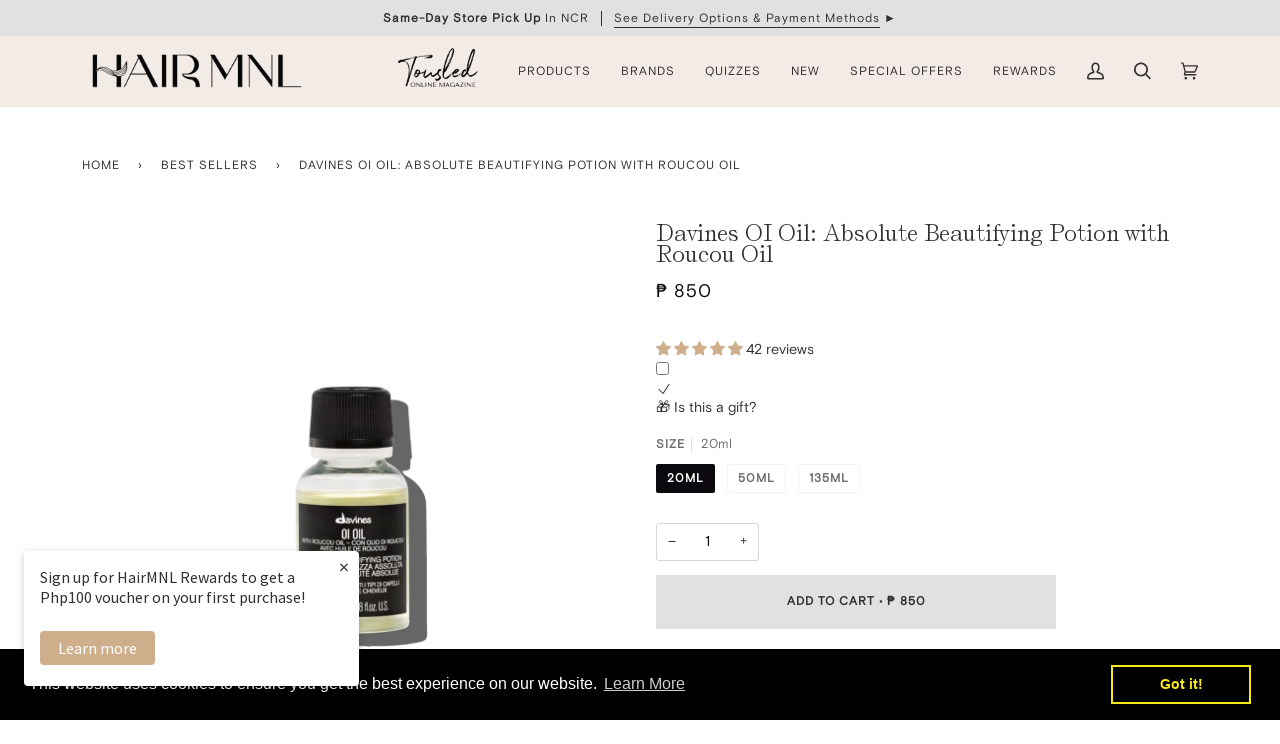

--- FILE ---
content_type: text/html; charset=utf-8
request_url: https://www.hairmnl.com/collections/best-sellers/products/davines-oi-oil-absolute-beautifying-potion-with-roucou-oil
body_size: 143228
content:








    
    
    
    
    
    


















<!doctype html>
<html class="no-js" lang="en"><head><link href="//www.hairmnl.com/cdn/shop/t/104/assets/bss-hide-variant.css?v=9927738056937709091734061460" rel="stylesheet" type="text/css" media="all" />
<link href="//www.hairmnl.com/cdn/shop/t/104/assets/tiny.content.min.css?v=21853800148939463861733927949" rel="stylesheet" type="text/css" media="all" />
    <meta charset="utf-8">
    <meta http-equiv="X-UA-Compatible" content="IE=edge,chrome=1">
    <meta name="viewport" content="width=device-width,initial-scale=1">
    <meta name="theme-color" content="#687158">
    <meta name='Petal-Search-site-verification' content='4f7006225d'/>
    <link rel="canonical" href="https://www.hairmnl.com/products/davines-oi-oil-absolute-beautifying-potion-with-roucou-oil"><script>
  (function(window, document) {
    document.addEventListener("DOMContentLoaded", function() {
      const canonicalLink = document.querySelector('[rel="canonical"]');
      const currentHref = window.location.href;

      if (currentHref.includes('collections/shampoos?page=2') || currentHref.includes('collections/shampoos?page=3') || currentHref.includes('collections/shampoos?page=4')) {
        canonicalLink.setAttribute('href', 'https://www.hairmnl.com/collections/shampoos');
      }

      if (currentHref.includes('collections/all?page=2') || currentHref.includes('collections/all?page=3') || currentHref.includes('collections/all?page=29')) {
        canonicalLink.setAttribute('href', 'https://www.hairmnl.com/collections/all');
      }

      if (currentHref.includes('collections/aveda-be-curly-1')) {
        canonicalLink.setAttribute('href', 'https://www.hairmnl.com/collections/aveda-be-curly');
      }

      if (currentHref.includes('collections/bed-head-by-tigi?page=2')) {
        canonicalLink.setAttribute('href', 'https://www.hairmnl.com/collections/bed-head-by-tigi');
      }

      if (currentHref.includes('collections/conditioners?page=2')) {
        canonicalLink.setAttribute('href', 'https://www.hairmnl.com/collections/conditioners');
      }

      if (currentHref.includes('collections/products-for-men?page=2')) {
        canonicalLink.setAttribute('href', 'https://www.hairmnl.com/collections/products-for-men');
      }

      if (currentHref.includes('collections/treatments?page=2')) {
        canonicalLink.setAttribute('href', 'https://www.hairmnl.com/collections/treatments');
      }

      if (currentHref.includes('llections/styling-products?page=2') || currentHref.includes('llections/styling-products?page=3')) {
        canonicalLink.setAttribute('href', 'https://www.hairmnl.com/collections/styling-products');
      }

      if (currentHref.includes('collections/treatments?page=2')) {
        canonicalLink.setAttribute('href', 'https://www.hairmnl.com/collections/treatments');
      }

      if (currentHref.includes('products/loreal-serie-expert-silver-shampoo-1500ml-1') || currentHref.includes('products/loreal-serie-expert-silver-shampoo-300ml')) {
        canonicalLink.setAttribute('href', 'https://www.hairmnl.com/products/loreal-serie-expert-silver-shampoo');
      }

      if (currentHref.includes('products/loreal-professionnel-inoa-ammonia-free-permanent-hair-color-with-20-vol-developer') || currentHref.includes('products/loreal-professionnel-inoa-ammonia-free-permanent-hair-color-tube')) {
        canonicalLink.setAttribute('href', 'https://www.hairmnl.com/products/loreal-professionnel-inoa-ammonia-free-starter-set-permanent-hair-color-60ml-with-30-vol-developer-1');
      }

      if (currentHref.includes('products/loreal-professionnel-serie-expert-scalp-advanced-anti-discomfort-shampoo-500ml')) {
        canonicalLink.setAttribute('href', 'https://www.hairmnl.com/products/loreal-professionnel-serie-expert-scalp-advanced-anti-discomfort-shampoo');
      }

      if (currentHref.includes('products/loreal-serie-expert-scalp-advanced-anti-oiliness-shampoo-500ml')) {
        canonicalLink.setAttribute('href', 'https://www.hairmnl.com/products/loreal-serie-expert-scalp-advanced-anti-oiliness-shampoo');
      }

      if (currentHref.includes('products/wella-professionals-color-fresh-mask-rose-blaze') || currentHref.includes('products/wella-professionals-color-fresh-mask-caramel-glaze') || currentHref.includes('products/wella-professionals-color-fresh-mask-copper-glow') || currentHref.includes('products/wella-professionals-color-fresh-mask-pearl-blonde') || currentHref.includes('products/wella-professionals-color-fresh-mask-lilac-frost') || currentHref.includes('products/wella-professionals-color-fresh-mask-golden-gloss')) {
        canonicalLink.setAttribute('href', 'https://www.hairmnl.com/products/wella-professionals-color-fresh-mask-chocolate-touch');
      }

      if (currentHref.includes('products/davines-purifying-shampoo-for-oily-or-dry-dandruff-100ml')) {
        canonicalLink.setAttribute('href', 'https://www.hairmnl.com/products/davines-naturaltech-purifying-shampoo-for-scalp-with-oily-or-dry-dandruff');
      }

      if (currentHref.includes('products/revlon-professional-color-sublime-ammonia-free-hair-color-tube-for-covering-grays')) {
        canonicalLink.setAttribute('href', 'https://www.hairmnl.com/products/revlon-professional-color-sublime-ammonia-free-hair-color-set-for-covering-grays');
      }

      if (currentHref.includes('products/aveda-color-renewal-color-shine-treatment-warm-blonde-150ml') || currentHref.includes('products/aveda-color-renewal-color-shine-treatment-cool-blonde-150ml') || currentHref.includes('products/aveda-color-renewal-color-shine-treatment-warm-brown-150ml')) {
        canonicalLink.setAttribute('href', 'https://www.hairmnl.com/products/aveda-color-renewal-color-shine-treatment-cool-brown-150ml');
      }

      if (currentHref.includes('products/davines-alchemic-creative-conditioner-in-coral') || currentHref.includes('products/davines-alchemic-creative-conditioner-in-pink') || currentHref.includes('products/davines-alchemic-creative-conditioner-in-teal') || currentHref.includes('products/davines-alchemic-creative-conditioner-in-marine-blue')) {
        canonicalLink.setAttribute('href', 'https://www.hairmnl.com/products/davines-alchemic-creative-conditioner-in-lavander');
      }

      if (currentHref.includes('products/davines-the-circle-chronicles-the-renaissance-circle-50ml')) {
        canonicalLink.setAttribute('href', 'https://www.hairmnl.com/products/davines-the-circle-chronicles-the-renaissance-circle');
      }

      if (currentHref.includes('/products/schwarzkopf-bc-bonacure-scalp-genesis-anti-dandruff-shampoo-200ml')) {
        canonicalLink.setAttribute('href', 'https://www.hairmnl.com/products/schwarzkopf-bc-bonacure-scalp-genesis-anti-dandruff-duo');
      }

      if (currentHref.includes('/products/wella-professionals-koleston-perfect-permanent-ppd-free-hair-color-set-20-vol-developer-60ml-for-covering-greys') || currentHref.includes('/products/wella-professionals-koleston-perfect-ppd-free-permanent-hair-color-set-20-vol-developer-1l-with-free-mask-30ml-for-covering-greys') || currentHref.includes('/products/wella-professionals-koleston-perfect-ppd-free-permanent-hair-color-starter-kit-for-covering-grays')) {
        canonicalLink.setAttribute('href', 'https://www.hairmnl.com/products/wella-professionals-koleston-perfect-ppd-free-permanent-hair-color-tube-all-shades');
      }

      if (currentHref.includes('/products/loreal-serie-expert-absolut-repair-gold-shampoo-300ml')) {
        canonicalLink.setAttribute('href', 'https://www.hairmnl.com/products/loreal-serie-expert-absolut-repair-gold-shampoo');
      }

      if (currentHref.includes('/products/davines-well-being-shampoo-for-all-kinds-of-hair-100ml')) {
        canonicalLink.setAttribute('href', 'https://www.hairmnl.com/products/davines-naturaltech-well-being-shampoo-for-all-kinds-of-hair');
      }

      if (currentHref.includes('/products/revlon-professional-nutri-color-creme-ball-270ml')) {
        canonicalLink.setAttribute('href', 'https://www.hairmnl.com/products/revlon-professionnel-nutri-color-creme-100ml');
      }

      if (currentHref.includes('/products/tuft-diamond-plus-6609-2-inch-straightening-hair-iron')) {
        canonicalLink.setAttribute('href', 'https://www.hairmnl.com/products/tuft-diamond-plus-6608-1-inch-straightening-hair-iron');
      }

      if (currentHref.includes('/products/tuft-diamond-plus-6609-2-inch-straightening-hair-iron')) {
        canonicalLink.setAttribute('href', 'https://www.hairmnl.com/products/tuft-diamond-plus-6608-1-inch-straightening-hair-iron');
      }

      if (currentHref.includes('/products/cnd-vinylux-long-wear-polish-in-wisteria-haze')) {
        canonicalLink.setAttribute('href', 'https://www.hairmnl.com/products/cnd-vinylux-long-wear-polish-in-whisper');
      }

      if (currentHref.includes('/products/loreal-professionnel-serioxyl-advanced-denser-hair-shampoo-serum-duo')) {
        canonicalLink.setAttribute('href', 'https://www.hairmnl.com/products/loreal-professionnel-serioxyl-advanced-denser-hair-serum');
      }

      if (currentHref.includes('/products/davines-the-circle-chronicles-the-let-it-go-circle-set-of-3')) {
        canonicalLink.setAttribute('href', 'https://www.hairmnl.com/products/davines-the-circle-chronicles-the-let-it-go-circle');
      }

      if (currentHref.includes('/products/american-crew-fiber-50g-1')) {
        canonicalLink.setAttribute('href', 'https://www.hairmnl.com/products/american-crew-fiber');
      }

      if (currentHref.includes('/collections/hair-prone-to-breakage?page=2')) {
        canonicalLink.setAttribute('href', 'https://www.hairmnl.com/collections/hair-prone-to-breakage');
      }

      if (currentHref.includes('/collections/products-for-bleached-hair?page=2') || currentHref.includes('/collections/products-for-bleached-hair?page=3')) {
        canonicalLink.setAttribute('href', 'https://www.hairmnl.com/collections/products-for-bleached-hair');
      }

      if (currentHref.includes('/collections/all-special-offers?page=2') || currentHref.includes('/collections/all-special-offers?page=3') || currentHref.includes('/collections/all-special-offers?page=7')) {
        canonicalLink.setAttribute('href', 'https://www.hairmnl.com/collections/all-special-offers');
      }

      if (currentHref.includes('/collections/professional-hair-dressing-tools?page=2')) {
        canonicalLink.setAttribute('href', 'https://www.hairmnl.com/collections/professional-hair-dressing-tools');
      }

      if (currentHref.includes('/collections/faded-hair-color?page=2')) {
        canonicalLink.setAttribute('href', 'https://www.hairmnl.com/collections/faded-hair-color');
      }

      if (currentHref.includes('/collections/for-volume?page=2')) {
        canonicalLink.setAttribute('href', 'https://www.hairmnl.com/collections/for-volume');
      }

      if (currentHref.includes('/collections/sulfate-free-shampoos?page=2')) {
        canonicalLink.setAttribute('href', 'https://www.hairmnl.com/collections/sulfate-free-shampoos');
      }

      if (currentHref.includes('/collections/for-moisture-dry-hair?page=2')) {
        canonicalLink.setAttribute('href', 'https://www.hairmnl.com/collections/for-moisture-dry-hair');
      }

      if (currentHref.includes('/collections/for-shine?page=2')) {
        canonicalLink.setAttribute('href', 'https://www.hairmnl.com/collections/for-shine');
      }

      if (currentHref.includes('/collections/best-for-pregnant-women?page=9')) {
        canonicalLink.setAttribute('href', 'https://www.hairmnl.com/collections/best-for-pregnant-women');
      }

      if (currentHref.includes('/collections/best-for-travel?page=2') || currentHref.includes('/collections/best-for-travel?page=3')) {
        canonicalLink.setAttribute('href', 'https://www.hairmnl.com/collections/best-for-travel');
      }

      if (currentHref.includes('/collections/baby-fine-hair?page=2')) {
        canonicalLink.setAttribute('href', 'https://www.hairmnl.com/collections/baby-fine-hair');
      }

      if (currentHref.includes('/collections/products-for-colored-hair?page=2') || currentHref.includes('/collections/products-for-colored-hair?page=3')) {
        canonicalLink.setAttribute('href', 'https://www.hairmnl.com/collections/products-for-colored-hair');
      }

      if (currentHref.includes('/collections/thick-hair?page=2')) {
        canonicalLink.setAttribute('href', 'https://www.hairmnl.com/collections/thick-hair');
      }

      if (currentHref.includes('/collections/best-for-pregnant-women?page=2') || currentHref.includes('/collections/best-for-pregnant-women?page=3')) {
        canonicalLink.setAttribute('href', 'https://www.hairmnl.com/collections/best-for-pregnant-women');
      }

      if (currentHref.includes('/collections/curls-coils?page=2')) {
        canonicalLink.setAttribute('href', 'https://www.hairmnl.com/collections/curls-coils');
      }

      if (currentHref.includes('/collections/loreal-serie-expert?page=2')) {
        canonicalLink.setAttribute('href', 'https://www.hairmnl.com/collections/loreal-serie-expert');
      }

      if (currentHref.includes('/collections/shop-aveda?page=2') || currentHref.includes('/collections/shop-aveda?page=3') || currentHref.includes('/collections/shop-aveda?page=5')) {
        canonicalLink.setAttribute('href', 'https://www.hairmnl.com/collections/shop-aveda');
      }

      if (currentHref.includes('/products/aveda-color-renewal-color-shine-treatment-cool-blonde-150ml')) {
        canonicalLink.setAttribute('href', 'https://www.hairmnl.com/products/aveda-color-renewal-color-shine-treatment-warm-blonde-150ml');
      }

      if (currentHref.includes('/products/opi-infinite-shine-in-bare-my-soul') || currentHref.includes('/products/opi-infinite-shine-in-tiramisu-for-two') || currentHref.includes('/products/opi-infinite-shine-in-funny-bunny') || currentHref.includes('/products/opi-infinite-shine-in-its-a-boy')) {
        canonicalLink.setAttribute('href', 'https://www.hairmnl.com/products/opi-infinite-shine-in-malaga-wine');
      }
    });
  })(window, document);
</script>

      <!-- Hotjar Tracking Code for https://www.hairmnl.com -->
<script>
    (function(h,o,t,j,a,r){
        h.hj=h.hj||function(){(h.hj.q=h.hj.q||[]).push(arguments)};
        h._hjSettings={hjid:3697619,hjsv:6};
        a=o.getElementsByTagName('head')[0];
        r=o.createElement('script');r.async=1;
        r.src=t+h._hjSettings.hjid+j+h._hjSettings.hjsv;
        a.appendChild(r);
    })(window,document,'https://static.hotjar.com/c/hotjar-','.js?sv=');
</script>
    <!-- ======================= Pipeline Theme V6.1.3 ========================= -->

    <link
      rel="preconnect"
      href="https://cdn.shopify.com"
      crossorigin>
    <link
      rel="preconnect"
      href="https://fonts.shopify.com"
      crossorigin>
    <link
      rel="preconnect"
      href="https://monorail-edge.shopifysvc.com"
      crossorigin>


    <link
      rel="preload"
      href="//www.hairmnl.com/cdn/shop/t/104/assets/lazysizes.js?v=111431644619468174291733927949"
      as="script">
    <link
      rel="preload"
      href="//www.hairmnl.com/cdn/shop/t/104/assets/vendor.js?v=159073106423563084681733927949"
      as="script">
    <link
      rel="preload"
      href="//www.hairmnl.com/cdn/shop/t/104/assets/theme.js?v=103603741703111252381733927949"
      as="script">
    <link rel="preload"
      href="//www.hairmnl.com/cdn/shop/t/104/assets/theme.css?v=43255984112624357681747312412"
      as="style">
    
    
      
      







    
    
    
    
    
    



















    <link href="//www.hairmnl.com/cdn/shop/t/104/assets/tiny.content.min.css?v=21853800148939463861733927949" rel="stylesheet" type="text/css" media="all" />
    
    





    <link rel="stylesheet" href="https://obscure-escarpment-2240.herokuapp.com/stylesheets/bcpo-front.css">
    <script>
      var bcpo_product = {"id":8583441798,"title":"Davines OI Oil: Absolute Beautifying Potion with Roucou Oil","handle":"davines-oi-oil-absolute-beautifying-potion-with-roucou-oil","description":"\u003cp style=\"text-align: left\n;\" data-mce-style=\"text-align: left\n;\"\u003eThis versatile \u003cstrong\u003eDavines OI \/ Oil\u003c\/strong\u003e is great at \u003cstrong\u003einstantly taming hair frizz\u003c\/strong\u003e, adding extraordinary shine and softness to hair, and has \u003cstrong\u003estrong detangling and restructuring properties\u003c\/strong\u003e. It is part of the OI line of products that are enriched with \u003cstrong\u003eroucou oil\u003c\/strong\u003e to protect hair from hair aging and breakage.\u003c\/p\u003e\n\u003cp style=\"text-align: left\n;\" data-mce-style=\"text-align: left\n;\"\u003eLaunched at Cosmoprof 2011, \u003cstrong\u003eOI \/ OIL\u003c\/strong\u003e is now the number 1 product in the Davines portfolio.\u003c\/p\u003e","published_at":"2022-05-13T14:17:09+08:00","created_at":"2016-09-17T00:25:09+08:00","vendor":"Davines","type":"Frizzy Hair","tags":["- Brand Best Seller","- For Fine Hair","- For Thick Hair","- Free of Harsh Sulfates (SLS and SLES)","- Free of Parabens","- HairMNL Best Seller","- Plant-Based","article:29213294691","article:383179128931","article:383844712547","article:431415263331","article:568182669411","article:568200036451","article:568867291235","article:568867324003","article:568884461667","article:569118392419","article:569211682915","article:569318834275","article:569397379171","article:569634914403","article:569708609635","article:569710411875","article:569764741219","article:570168803427","article:570561232995","award-winning","bleached hair","blog","dav oi","davines","everyday","gift guide","hair refresher","hm award winning","hm best seller","hm bleached","hm bleached hair","hm diy styling","hm favorites","hm featured products","hm frizz","hm frizz control","hm gift guide","hm hair oil","hm hair refreshers","hm scents","hm shine","hm styling","hm thick hair","low porosity","normal scalp","oi","omnirio","paraben free","regular-priced","roucou oil","serendra","styling products","tiktok","treatment"],"price":85000,"price_min":85000,"price_max":235000,"available":true,"price_varies":true,"compare_at_price":null,"compare_at_price_min":0,"compare_at_price_max":0,"compare_at_price_varies":false,"variants":[{"id":43451526021219,"title":"20ml","option1":"20ml","option2":null,"option3":null,"sku":"dav-oi-oil-20ml","requires_shipping":true,"taxable":false,"featured_image":{"id":34019806937187,"product_id":8583441798,"position":5,"created_at":"2025-06-13T16:38:53+08:00","updated_at":"2025-06-13T17:26:16+08:00","alt":"Davines OI Oil: Absolute Beautifying Potion with Roucou Oil 20ml - HairMNL","width":1200,"height":1200,"src":"\/\/www.hairmnl.com\/cdn\/shop\/files\/Davines_OI_Oil_20ml_2.jpg?v=1749806776","variant_ids":[43451526021219]},"available":true,"name":"Davines OI Oil: Absolute Beautifying Potion with Roucou Oil - 20ml","public_title":"20ml","options":["20ml"],"price":85000,"weight":20,"compare_at_price":null,"inventory_quantity":28,"inventory_management":"shopify","inventory_policy":"deny","barcode":"","featured_media":{"alt":"Davines OI Oil: Absolute Beautifying Potion with Roucou Oil 20ml - HairMNL","id":25697852620899,"position":5,"preview_image":{"aspect_ratio":1.0,"height":1200,"width":1200,"src":"\/\/www.hairmnl.com\/cdn\/shop\/files\/Davines_OI_Oil_20ml_2.jpg?v=1749806776"}},"requires_selling_plan":false,"selling_plan_allocations":[]},{"id":29488537606,"title":"50ml","option1":"50ml","option2":null,"option3":null,"sku":"dav-oi-oil-50ml","requires_shipping":true,"taxable":false,"featured_image":{"id":28139184980067,"product_id":8583441798,"position":3,"created_at":"2021-04-28T18:58:56+08:00","updated_at":"2022-12-13T14:50:23+08:00","alt":"HairMNL Davines OI Oil: Absolute Beautifying Potion with Roucou Oil 50ml","width":1024,"height":1024,"src":"\/\/www.hairmnl.com\/cdn\/shop\/products\/HairMNLDavinesOIOil50ml_6fb42766-0555-427c-ae8c-8f69c53a5d15.jpg?v=1670914223","variant_ids":[29488537606]},"available":true,"name":"Davines OI Oil: Absolute Beautifying Potion with Roucou Oil - 50ml","public_title":"50ml","options":["50ml"],"price":140000,"weight":50,"compare_at_price":null,"inventory_quantity":19,"inventory_management":"shopify","inventory_policy":"deny","barcode":"8004608237297","featured_media":{"alt":"HairMNL Davines OI Oil: Absolute Beautifying Potion with Roucou Oil 50ml","id":20442718732387,"position":3,"preview_image":{"aspect_ratio":1.0,"height":1024,"width":1024,"src":"\/\/www.hairmnl.com\/cdn\/shop\/products\/HairMNLDavinesOIOil50ml_6fb42766-0555-427c-ae8c-8f69c53a5d15.jpg?v=1670914223"}},"requires_selling_plan":false,"selling_plan_allocations":[]},{"id":29529261830,"title":"135ml","option1":"135ml","option2":null,"option3":null,"sku":"dav-oi-oil-135ml","requires_shipping":true,"taxable":false,"featured_image":{"id":28139181867107,"product_id":8583441798,"position":2,"created_at":"2021-04-28T18:56:51+08:00","updated_at":"2022-12-13T14:50:23+08:00","alt":"HairMNL Davines OI Oil: Absolute Beautifying Potion with Roucou Oil 135ml","width":1024,"height":1024,"src":"\/\/www.hairmnl.com\/cdn\/shop\/products\/HairMNLDavinesOIOil135ml_6075e0e2-ded3-4ea3-a09b-bb79e2c06789.jpg?v=1670914223","variant_ids":[29529261830]},"available":true,"name":"Davines OI Oil: Absolute Beautifying Potion with Roucou Oil - 135ml","public_title":"135ml","options":["135ml"],"price":235000,"weight":135,"compare_at_price":null,"inventory_quantity":17,"inventory_management":"shopify","inventory_policy":"deny","barcode":"8004608232919","featured_media":{"alt":"HairMNL Davines OI Oil: Absolute Beautifying Potion with Roucou Oil 135ml","id":20442715488355,"position":2,"preview_image":{"aspect_ratio":1.0,"height":1024,"width":1024,"src":"\/\/www.hairmnl.com\/cdn\/shop\/products\/HairMNLDavinesOIOil135ml_6075e0e2-ded3-4ea3-a09b-bb79e2c06789.jpg?v=1670914223"}},"requires_selling_plan":false,"selling_plan_allocations":[]}],"images":["\/\/www.hairmnl.com\/cdn\/shop\/products\/HairMNLDavinesOIOil135ml_3672726c-95f4-4c10-85a1-2b471b0a8a56.jpg?v=1655784989","\/\/www.hairmnl.com\/cdn\/shop\/products\/HairMNLDavinesOIOil135ml_6075e0e2-ded3-4ea3-a09b-bb79e2c06789.jpg?v=1670914223","\/\/www.hairmnl.com\/cdn\/shop\/products\/HairMNLDavinesOIOil50ml_6fb42766-0555-427c-ae8c-8f69c53a5d15.jpg?v=1670914223","\/\/www.hairmnl.com\/cdn\/shop\/files\/Davines_OI_Oil_e6dd7248-ed41-4440-b788-0b438644d6f6.png?v=1707564871","\/\/www.hairmnl.com\/cdn\/shop\/files\/Davines_OI_Oil_20ml_2.jpg?v=1749806776","\/\/www.hairmnl.com\/cdn\/shop\/files\/Davines_OI_Range.jpg?v=1760168355"],"featured_image":"\/\/www.hairmnl.com\/cdn\/shop\/products\/HairMNLDavinesOIOil135ml_3672726c-95f4-4c10-85a1-2b471b0a8a56.jpg?v=1655784989","options":["Size"],"media":[{"alt":"HairMNL Davines OI Oil: Absolute Beautifying Potion with Roucou Oil","id":20360031567971,"position":1,"preview_image":{"aspect_ratio":1.0,"height":1024,"width":1024,"src":"\/\/www.hairmnl.com\/cdn\/shop\/products\/HairMNLDavinesOIOil135ml_3672726c-95f4-4c10-85a1-2b471b0a8a56.jpg?v=1655784989"},"aspect_ratio":1.0,"height":1024,"media_type":"image","src":"\/\/www.hairmnl.com\/cdn\/shop\/products\/HairMNLDavinesOIOil135ml_3672726c-95f4-4c10-85a1-2b471b0a8a56.jpg?v=1655784989","width":1024},{"alt":"HairMNL Davines OI Oil: Absolute Beautifying Potion with Roucou Oil 135ml","id":20442715488355,"position":2,"preview_image":{"aspect_ratio":1.0,"height":1024,"width":1024,"src":"\/\/www.hairmnl.com\/cdn\/shop\/products\/HairMNLDavinesOIOil135ml_6075e0e2-ded3-4ea3-a09b-bb79e2c06789.jpg?v=1670914223"},"aspect_ratio":1.0,"height":1024,"media_type":"image","src":"\/\/www.hairmnl.com\/cdn\/shop\/products\/HairMNLDavinesOIOil135ml_6075e0e2-ded3-4ea3-a09b-bb79e2c06789.jpg?v=1670914223","width":1024},{"alt":"HairMNL Davines OI Oil: Absolute Beautifying Potion with Roucou Oil 50ml","id":20442718732387,"position":3,"preview_image":{"aspect_ratio":1.0,"height":1024,"width":1024,"src":"\/\/www.hairmnl.com\/cdn\/shop\/products\/HairMNLDavinesOIOil50ml_6fb42766-0555-427c-ae8c-8f69c53a5d15.jpg?v=1670914223"},"aspect_ratio":1.0,"height":1024,"media_type":"image","src":"\/\/www.hairmnl.com\/cdn\/shop\/products\/HairMNLDavinesOIOil50ml_6fb42766-0555-427c-ae8c-8f69c53a5d15.jpg?v=1670914223","width":1024},{"alt":"Davines OI Oil: Absolute Beautifying Potion with Roucou Oi - HairMNL","id":23279388524643,"position":4,"preview_image":{"aspect_ratio":1.0,"height":1000,"width":1000,"src":"\/\/www.hairmnl.com\/cdn\/shop\/files\/Davines_OI_Oil_e6dd7248-ed41-4440-b788-0b438644d6f6.png?v=1707564871"},"aspect_ratio":1.0,"height":1000,"media_type":"image","src":"\/\/www.hairmnl.com\/cdn\/shop\/files\/Davines_OI_Oil_e6dd7248-ed41-4440-b788-0b438644d6f6.png?v=1707564871","width":1000},{"alt":"Davines OI Oil: Absolute Beautifying Potion with Roucou Oil 20ml - HairMNL","id":25697852620899,"position":5,"preview_image":{"aspect_ratio":1.0,"height":1200,"width":1200,"src":"\/\/www.hairmnl.com\/cdn\/shop\/files\/Davines_OI_Oil_20ml_2.jpg?v=1749806776"},"aspect_ratio":1.0,"height":1200,"media_type":"image","src":"\/\/www.hairmnl.com\/cdn\/shop\/files\/Davines_OI_Oil_20ml_2.jpg?v=1749806776","width":1200},{"alt":"Davines OI Collection - HairMNL","id":26126239924323,"position":6,"preview_image":{"aspect_ratio":1.0,"height":1200,"width":1200,"src":"\/\/www.hairmnl.com\/cdn\/shop\/files\/Davines_OI_Range.jpg?v=1760168355"},"aspect_ratio":1.0,"height":1200,"media_type":"image","src":"\/\/www.hairmnl.com\/cdn\/shop\/files\/Davines_OI_Range.jpg?v=1760168355","width":1200}],"requires_selling_plan":false,"selling_plan_groups":[],"content":"\u003cp style=\"text-align: left\n;\" data-mce-style=\"text-align: left\n;\"\u003eThis versatile \u003cstrong\u003eDavines OI \/ Oil\u003c\/strong\u003e is great at \u003cstrong\u003einstantly taming hair frizz\u003c\/strong\u003e, adding extraordinary shine and softness to hair, and has \u003cstrong\u003estrong detangling and restructuring properties\u003c\/strong\u003e. It is part of the OI line of products that are enriched with \u003cstrong\u003eroucou oil\u003c\/strong\u003e to protect hair from hair aging and breakage.\u003c\/p\u003e\n\u003cp style=\"text-align: left\n;\" data-mce-style=\"text-align: left\n;\"\u003eLaunched at Cosmoprof 2011, \u003cstrong\u003eOI \/ OIL\u003c\/strong\u003e is now the number 1 product in the Davines portfolio.\u003c\/p\u003e"};var inventory_quantity = [];inventory_quantity.push(152);inventory_quantity.push(19);inventory_quantity.push(17);if (bcpo_product) {
        for (var i = 0; i < bcpo_product.variants.length; i += 1) {
          bcpo_product.variants[i].inventory_quantity = inventory_quantity[i];
        }
      }
      window.bcpo = window.bcpo || {};
      bcpo.cart = {"note":null,"attributes":{},"original_total_price":0,"total_price":0,"total_discount":0,"total_weight":0.0,"item_count":0,"items":[],"requires_shipping":false,"currency":"PHP","items_subtotal_price":0,"cart_level_discount_applications":[],"checkout_charge_amount":0};
      bcpo.ogFormData = FormData;
    </script>

    <meta name="theme-color" content="#322e34"><link rel="manifest" href="/a/pwa/creations-gdc/manifest" />
    <script type="text/javascript">
var pwaPrompt;var pwaPromptSet;window.addEventListener('beforeinstallprompt', function(e) {pwaPrompt = e;pwaPromptSet=true;});</script>
    
    






<script type="text/javascript">
var a = window.performance && window.performance.mark;
if (a) {
  window.performance.mark("shopsheriff.amp-snippet.start");
}
var doc = document;
var redirect = "/cart" === window.location.pathname
&& (doc.referrer.includes("ampproject.org") || doc.referrer.includes("/a/s/") )
&& !doc.location.search.includes("utm");

if(redirect) {
  var f = doc.location.search ? "&" : "?";
  window.location =
    window.location.origin
  + window.location.pathname
  + f
  + "utm_source=shopsheriff&utm_medium=amp&utm_campaign=shopsheriff&utm_content=add-to-cart";
}
if (a) {
  window.performance.mark("shopsheriff.amp-snippet.end");
}
      </script>


   <link rel="amphtml" href="https://www.hairmnl.com/a/s/products/davines-oi-oil-absolute-beautifying-potion-with-roucou-oil">




    <script src="//www.searchanise.com/widgets/shopify/init.js?a=7K0f1C4k5q"></script>

    <script type="text/javascript" src="https://edge.personalizer.io/storefront/2.0.0/js/shopify/storefront.min.js?key=ebkrx-lb1o3gbh8p6nbo8hxo-ldify&shop=creations-gdc.myshopify.com"></script>
<script>
window.LimeSpot = window.LimeSpot === undefined ? {} : LimeSpot;
LimeSpot.PageInfo = { Type: "Product", Template: "product", ReferenceIdentifier: "8583441798" };

LimeSpot.StoreInfo = { Theme: " Pipeline 6 - Fix share image" };


LimeSpot.CartItems = [];
</script>






    <script>window.nfecShopVersion = '1728769470';window.nfecJsVersion = '449594';window.nfecCVersion = 73413</script>
    

    
<link
        rel="preload"
        as="image"
        href="//www.hairmnl.com/cdn/shop/products/HairMNLDavinesOIOil135ml_3672726c-95f4-4c10-85a1-2b471b0a8a56_small.jpg?v=1655784989"
        srcset="//www.hairmnl.com/cdn/shop/products/HairMNLDavinesOIOil135ml_3672726c-95f4-4c10-85a1-2b471b0a8a56_550x.jpg?v=1655784989 550w,"
      sizes="(min-width: 768px), 50vw, 100vw">
    
<link
        rel="shortcut icon"
        href="//www.hairmnl.com/cdn/shop/files/HairMNL_Seal_Black_white_for_PWA_32x32.png?v=1631117427"
        type="image/png"><!-- Title and description ================================================ -->
    
<!-- /snippets/social-meta-tags.liquid --><meta property="og:site_name" content="HairMNL">
<meta property="og:url" content="https://www.hairmnl.com/products/davines-oi-oil-absolute-beautifying-potion-with-roucou-oil">
<meta property="og:title" content="Davines OI Oil: Absolute Beautifying Potion with Roucou Oil">
<meta property="og:type" content="product">
<meta property="og:description" content="Discover OI / Oil, the #1 product in the Davines portfolio. Enriched with roucou oil, it instantly tames frizz and protects hair from aging and breakage."><meta property="og:price:amount" content="850">
  <meta property="og:price:currency" content="PHP">
      <meta property="og:image" content="http://www.hairmnl.com/cdn/shop/products/HairMNLDavinesOIOil135ml_3672726c-95f4-4c10-85a1-2b471b0a8a56.jpg?v=1655784989">
      <meta property="og:image:secure_url" content="https://www.hairmnl.com/cdn/shop/products/HairMNLDavinesOIOil135ml_3672726c-95f4-4c10-85a1-2b471b0a8a56.jpg?v=1655784989">
      <meta property="og:image:height" content="1024">
      <meta property="og:image:width" content="1024">
      <meta property="og:image" content="http://www.hairmnl.com/cdn/shop/products/HairMNLDavinesOIOil135ml_6075e0e2-ded3-4ea3-a09b-bb79e2c06789.jpg?v=1670914223">
      <meta property="og:image:secure_url" content="https://www.hairmnl.com/cdn/shop/products/HairMNLDavinesOIOil135ml_6075e0e2-ded3-4ea3-a09b-bb79e2c06789.jpg?v=1670914223">
      <meta property="og:image:height" content="1024">
      <meta property="og:image:width" content="1024">
      <meta property="og:image" content="http://www.hairmnl.com/cdn/shop/products/HairMNLDavinesOIOil50ml_6fb42766-0555-427c-ae8c-8f69c53a5d15.jpg?v=1670914223">
      <meta property="og:image:secure_url" content="https://www.hairmnl.com/cdn/shop/products/HairMNLDavinesOIOil50ml_6fb42766-0555-427c-ae8c-8f69c53a5d15.jpg?v=1670914223">
      <meta property="og:image:height" content="1024">
      <meta property="og:image:width" content="1024">
<meta property="twitter:image" content="http://www.hairmnl.com/cdn/shop/products/HairMNLDavinesOIOil135ml_3672726c-95f4-4c10-85a1-2b471b0a8a56_1200x1200.jpg?v=1655784989">

<meta name="twitter:site" content="@">
<meta name="twitter:card" content="summary_large_image">
<meta name="twitter:title" content="Davines OI Oil: Absolute Beautifying Potion with Roucou Oil">
<meta name="twitter:description" content="Discover OI / Oil, the #1 product in the Davines portfolio. Enriched with roucou oil, it instantly tames frizz and protects hair from aging and breakage.">
<!-- CSS ================================================================== -->
    <style data-shopify>
  @font-face {
    font-family: 'GeosansLight';
    font-style: normal;
    font-weight: normal;
    src: local('GeosansLight'), url('//www.hairmnl.com/cdn/shop/t/104/assets/GeosansLight.woff?v=141112182088190095091733927949') format('woff');
  }

  @font-face {
    font-family: 'GeosansLight-Oblique';
    font-style: normal;
    font-weight: normal;
    src: local('GeosansLight-Oblique'), url('//www.hairmnl.com/cdn/shop/t/104/assets/GeosansLight-Oblique.woff?v=84893281216804165891733927949') format('woff');
  }

  @font-face {
    font-family: 'SelfModern';
    font-style: normal;
    font-weight: normal;
    src: local('SelfModern'), url('//www.hairmnl.com/cdn/shop/t/104/assets/SelfModern.woff2?v=124428969775847675161733927949') format('woff');
  }

  @font-face {
    font-family: 'SelfModernItalic';
    font-style: normal;
    font-weight: normal;
    src: local('SelfModernItalic'), url('//www.hairmnl.com/cdn/shop/t/104/assets/SelfModernItalic.woff?v=34920309160206603831733927949') format('woff');
  }

  @font-face {
    font-family: 'BasisGrotesqueProMono-Regular';
    font-style: normal;
    font-weight: normal;
    src: local('BasisGrotesqueProMono-Regular'), url('//www.hairmnl.com/cdn/shop/t/104/assets/BasisGrotesqueProMono-Regular.woff?v=92996532427523468771733927949') format('woff');
  }

  @font-face {
    font-family: 'BasisGrotesquePro-Regular';
    font-style: normal;
    font-weight: normal;
    src: local('BasisGrotesquePro-Regular'), url('//www.hairmnl.com/cdn/shop/t/104/assets/BasisGrotesquePro-Regular.woff?v=19280066079280482691733927949') format('woff');
  }

  @font-face {
    font-family: 'BasisGrotesquePro-Bold';
    font-style: normal;
    font-weight: normal;
    src: local('BasisGrotesquePro-Bold'), url('//www.hairmnl.com/cdn/shop/t/104/assets/BasisGrotesquePro-Bold.woff?v=22799192056316477011733927949') format('woff');
  }

  @font-face {
    font-family: 'BasisGrotesquePro-Black';
    src: local('BasisGrotesquePro-Black'), url('//www.hairmnl.com/cdn/shop/t/104/assets/BasisGrotesquePro-Black.woff?v=126567212784584427101733927949') format('woff');
  }

  @font-face {
    font-family: 'BasisGrotesquePro-Black';
    font-style: normal;
    font-weight: normal;
    src: local('BasisGrotesquePro-Black'), url('//www.hairmnl.com/cdn/shop/t/104/assets/BasisGrotesquePro-Black.woff?v=126567212784584427101733927949') format('woff');
  }

  @font-face {
    font-family: 'BasisGrotesquePro-Medium';
    font-style: normal;
    font-weight: normal;
    src: local('BasisGrotesquePro-Medium'), url('//www.hairmnl.com/cdn/shop/t/104/assets/BasisGrotesquePro-Medium.woff?v=74416425530915787451733927949') format('woff');
  }

  @font-face {
    font-family: 'FontAwesome5Brands-Regular-400';
    font-style: normal;
    font-weight: normal;
    src: local('FontAwesome5Brands-Regular-400'), url('//www.hairmnl.com/cdn/shop/t/104/assets/FontAwesome5Brands-Regular-400.woff?v=117584509119508867621733927949') format('woff');
  }
</style>

    <link href="//www.hairmnl.com/cdn/shop/t/104/assets/font-settings.css?v=151761476267833404411764530340" rel="stylesheet" type="text/css" media="all" />
    <link href="https://fonts.googleapis.com/css?family=Playfair+Display:400,700" rel="stylesheet">

    
<style data-shopify>

  :root  {
    /* ================ Product video ================ */
    
---color_video_bg: #f2f2f2
    ;


    /* ================ Color Variables ================ */

    /* === Backgrounds ===*/
    ---color-bg: #FFFFFF
    ;
    ---color-bg-accent: #f3ebe6
    ;

    /* === Text colors ===*/
    ---color-text-dark: #0b090d
    ;
    ---color-text: #322e34
    ;
    ---color-text-light: #706d71
    ;

    /* === Bright color ===*/
    ---color-primary: #ac604f
    ;
    ---color-primary-hover: #853a2a
    ;
    ---color-primary-fade: rgba(172, 96, 79, 0.05)
    ;
    ---color-primary-fade-hover: rgba(172, 96, 79, 0.1)
    ;---color-primary-opposite: #ffffff
    ;

    /* === Secondary/link Color ===*/
    ---color-secondary: #687158
    ;
    ---color-secondary-hover: #434f2d
    ;
    ---color-secondary-fade: rgba(104, 113, 88, 0.05)
    ;
    ---color-secondary-fade-hover: rgba(104, 113, 88, 0.1)
    ;---color-secondary-opposite: #ffffff
    ;

    /* === Shades of grey ===*/
    ---color-a5: rgba(50, 46, 52, 0.05)
    ;
    ---color-a10: rgba(50, 46, 52, 0.1)
    ;
    ---color-a20: rgba(50, 46, 52, 0.2)
    ;
    ---color-a35: rgba(50, 46, 52, 0.35)
    ;
    ---color-a50: rgba(50, 46, 52, 0.5)
    ;
    ---color-a80: rgba(50, 46, 52, 0.8)
    ;
    ---color-a90: rgba(50, 46, 52, 0.9)
    ;
    ---color-a95: rgba(50, 46, 52, 0.95)
    ;


    /* ================ Inverted Color Variables ================ */

    ---inverse-bg: #f0e6d0
    ;
    ---inverse-bg-accent: #191008
    ;

    /* === Text colors ===*/
    ---inverse-text-dark: #ffffff
    ;
    ---inverse-text: #FFFFFF
    ;
    ---inverse-text-light: #fbf8f1
    ;

    /* === Bright color ===*/
    ---inverse-primary: #ffe5da
    ;
    ---inverse-primary-hover: #ffaf8e
    ;
    ---inverse-primary-fade: rgba(255, 229, 218, 0.05)
    ;
    ---inverse-primary-fade-hover: rgba(255, 229, 218, 0.1)
    ;---inverse-primary-opposite: #000000
    ;


    /* === Second Color ===*/
    ---inverse-secondary: #dff3fd
    ;
    ---inverse-secondary-hover: #91dbff
    ;
    ---inverse-secondary-fade: rgba(223, 243, 253, 0.05)
    ;
    ---inverse-secondary-fade-hover: rgba(223, 243, 253, 0.1)
    ;---inverse-secondary-opposite: #000000
    ;


    /* === Shades of grey ===*/
    ---inverse-a5: rgba(255, 255, 255, 0.05)
    ;
    ---inverse-a10: rgba(255, 255, 255, 0.1)
    ;
    ---inverse-a20: rgba(255, 255, 255, 0.2)
    ;
    ---inverse-a35: rgba(255, 255, 255, 0.3)
    ;
    ---inverse-a80: rgba(255, 255, 255, 0.8)
    ;
    ---inverse-a90: rgba(255, 255, 255, 0.9)
    ;
    ---inverse-a95: rgba(255, 255, 255, 0.95)
    ;


    /* === Account Bar ===*/
    ---color-announcement-bg: #e0e1e0
    ;
    ---color-announcement-text: #322e34
    ;

    /* === Nav and dropdown link background ===*/
    ---color-nav: #f3ebe6
    ;
    ---color-nav-text: #322e34
    ;
    ---color-nav-border: #f3ebe6
    ;
    ---color-nav-a10: rgba(50, 46, 52, 0.1)
    ;
    ---color-nav-a50: rgba(50, 46, 52, 0.5)
    ;

    /* === Site Footer ===*/
    ---color-footer-bg: #f3ebe6
    ;
    ---color-footer-text: #322e34
    ;
    ---color-footer-a5: rgba(50, 46, 52, 0.05)
    ;
    ---color-footer-a15: rgba(50, 46, 52, 0.15)
    ;
    ---color-footer-a90: rgba(50, 46, 52, 0.9)
    ;

    /* === Products ===*/
    ---product-grid-aspect-ratio: 100
    %;

    /* === Product badges ===*/
    ---color-badge: #e0e1e0
    ;
    ---color-badge-text: #333333
    ;

    /* === disabled form colors ===*/
    ---color-disabled-bg: #ebeaeb
    ;
    ---color-disabled-text: #b7b6b8
    ;

    ---inverse-disabled-bg: #f2e9d5
    ;
    ---inverse-disabled-text: #f5efe0
    ;

    /* === Button Radius === */
    ---button-radius: 0px
    ;


    /* ================ Typography ================ */

    /* === Announcement Bar === */
    
      ---announcement-text-caps: capitalize;

    /* === Nested Menu === */
    
      ---nested-menu-caps: capitalize;

    /* === Menu buttons === */
    
      ---menu-btn-caps: uppercase;
    

    
      ---menu-btn-bold: normal;
    

    /* === Sidebar options === */
    
      ---sidebar-item-caps: capitalize;

    /* === Button === */
    ---btn-border-color: #e0e1e0
    ;
    ---btn-bg-color: #e0e1e0
    ;
    ---btn-text-color: #322e34
    ;
    ---btn-hover-border-color: #cad1d3
    ;
    ---btn-hover-bg-color: #cad1d3
    ;
    ---btn-hover-text-color: #322e34
    ;

    ---font-stack-body: BasisGrotesquePro-Regular
    , sans-serif
    ;
    ---font-style-body: normal
    ;
    ---font-weight-body: 400
    ;
    ---font-weight-body-bold: 700
    ;
    ---font-adjust-body: 1.0
    ;

    ---font-stack-heading: SelfModern
    , sans-serif
    ;
    ---font-style-heading: normal
    ;
    ---font-weight-heading: 400
    ;
    ---font-weight-heading-bold: 700
    ;
    ---font-adjust-heading: 1.0
    ;
    
      ---font-heading-space: initial;
      ---font-heading-caps: initial;
    

    ---font-stack-accent: BasisGrotesquePro-Regular
    , sans-serif
    ;
    ---font-style-accent: normal
    ;
    ---font-weight-accent: 400
    ;
    ---font-weight-accent-bold: 700
    ;
    ---font-adjust-accent: 1.0
    ;

    ---font-stack-product-heading: SelfModern
    , sans-serif
    ;
    ---font-style-product-heading: normal
    ;
    ---font-weight-product-heading: 400
    ;
    ---font-weight-product-heading-bold: 700
    ;
    ---font-adjust-product-heading: 1.25
    ;
    
      ---font-product-heading-space: initial;
      ---font-product-heading-caps: initial;
    

    ---ico-select: url('//www.hairmnl.com/cdn/shop/t/104/assets/ico-select.svg?v=50436149302966305751733927949');

    ---url-zoom: url('//www.hairmnl.com/cdn/shop/t/104/assets/cursor-zoom.svg?v=154013977493585595211733927949');
    ---url-zoom-2x: url('//www.hairmnl.com/cdn/shop/t/104/assets/cursor-zoom-2x.svg?v=25123860158859335191733927949');

    

  }
</style>

    <link href="//www.hairmnl.com/cdn/shop/t/104/assets/theme.css?v=43255984112624357681747312412" rel="stylesheet" type="text/css" media="all" />
    <link href="//www.hairmnl.com/cdn/shop/t/104/assets/custom-theme.css?v=54731471309548150791733927949" rel="stylesheet" type="text/css" media="all" />
    <style>
  .header__desktop {
    height: 70px;
  }

  .header__mobile {
    height: 60px;
  }
</style>

    <script>
      document.documentElement.className = document.documentElement.className.replace('no-js', 'js');
      let root = '/';
      if (root[root.length - 1] !== '/') {
        root = `${root}/`;
      }
      var theme = {
        routes: {
          root_url: root,
          cart: '/cart',
          cart_add_url: '/cart/add',
          product_recommendations_url: '/recommendations/products'
        },
        assets: {
          photoswipe: '//www.hairmnl.com/cdn/shop/t/104/assets/photoswipe.js?v=92904272307011895101733927949',
          smoothscroll: '//www.hairmnl.com/cdn/shop/t/104/assets/smoothscroll.js?v=37906625415260927261733927949',
          swatches: '//www.hairmnl.com/cdn/shop/t/104/assets/swatches.json?v=123337507157422460681733927949',
          noImage: '//www.hairmnl.com/cdn/shopifycloud/storefront/assets/no-image-2048-a2addb12.gif',
          base: '//www.hairmnl.com/cdn/shop/t/104/assets/'
        },
        strings: {
          swatchesKey: "Color, Colour",
          addToCart: "Add to Cart",
          estimateShipping: "Estimate shipping",
          noShippingAvailable: "We do not ship to this destination.",
          free: "Free",
          from: "From",
          preOrder: "Pre-order",
          soldOut: "Sold Out",
          sale: "Sale",
          subscription: "Subscription",
          unavailable: "Unavailable",
          unitPrice: "Unit price",
          unitPriceSeparator: "per",
          stockout: "All available stock is in cart",
          products: "Products",
          pages: "Pages",
          collections: "Collections",
          resultsFor: "Results for",
          noResultsFor: "No results for",
          articles: "Articles"
        },
        settings: {
          badge_sale_type: "dollar",
          search_products: true,
          search_collections: true,
          search_pages: true,
          search_articles: true,
          animate_hover: false,
          animate_scroll: true
        },
        info: {
          name: 'pipeline'
        },
        moneyFormat: "₱ {{amount_no_decimals}}",
        version: '6.1.3'
      }
      let windowInnerHeight = window.innerHeight;
      document.documentElement.style.setProperty('--full-screen', `${windowInnerHeight}px`);
      document.documentElement.style.setProperty('--three-quarters', `${
        windowInnerHeight * 0.75
      }px`);
      document.documentElement.style.setProperty('--two-thirds', `${
        windowInnerHeight * 0.66
      }px`);
      document.documentElement.style.setProperty('--one-half', `${
        windowInnerHeight * 0.5
      }px`);
      document.documentElement.style.setProperty('--one-third', `${
        windowInnerHeight * 0.33
      }px`);
      document.documentElement.style.setProperty('--one-fifth', `${
        windowInnerHeight * 0.2
      }px`);

      window.lazySizesConfig = window.lazySizesConfig || {};
      window.lazySizesConfig.loadHidden = false;
    </script><!-- Theme Javascript ============================================================== -->
    <script src="//www.hairmnl.com/cdn/shop/t/104/assets/lazysizes.js?v=111431644619468174291733927949" async="async"></script>
    <script src="//www.hairmnl.com/cdn/shop/t/104/assets/vendor.js?v=159073106423563084681733927949" defer="defer"></script>
    <script src="//www.hairmnl.com/cdn/shop/t/104/assets/theme.js?v=103603741703111252381733927949" defer="defer"></script>

    <!-- jQuery v2.2.3 ======================================================== -->
    <script src="//www.hairmnl.com/cdn/shop/t/104/assets/jquery.min.js?v=58211863146907186831733927949" type="text/javascript"></script>

    <script>
      (function() {
        function onPageShowEvents() {
          if ('requestIdleCallback' in window) {
            requestIdleCallback(initCartEvent)
          } else {
            initCartEvent()
          }
          function initCartEvent() {
            document.documentElement.dispatchEvent(new CustomEvent('theme:cart:init', {bubbles: true}));
          }
        };
        window.onpageshow = onPageShowEvents;
      })();
    </script>

    <script type="text/javascript">
      if (window.MSInputMethodContext && document.documentMode) {
      var scripts = document.getElementsByTagName('script')[0];
              var polyfill = document.createElement("script");
              polyfill.defer = true;
              polyfill.src = "//www.hairmnl.com/cdn/shop/t/104/assets/ie11.js?v=144489047535103983231733927949";
      scripts.parentNode.insertBefore(polyfill, scripts);
            }
    </script>

    <script>
  !function(t,n){function o(n){var o=t.getElementsByTagName("script")[0],i=t.createElement("script");i.src=n,i.crossOrigin="",o.parentNode.insertBefore(i,o)}if(!n.isLoyaltyLion){window.loyaltylion=n,void 0===window.lion&&(window.lion=n),n.version=2,n.isLoyaltyLion=!0;var i=new Date,e=i.getFullYear().toString()+i.getMonth().toString()+i.getDate().toString();o("https://sdk.loyaltylion.net/static/2/loader.js?t="+e);var r=!1;n.init=function(t){if(r)throw new Error("Cannot call lion.init more than once");r=!0;var a=n._token=t.token;if(!a)throw new Error("Token must be supplied to lion.init");for(var l=[],s="_push configure bootstrap shutdown on removeListener authenticateCustomer".split(" "),c=0;c<s.length;c+=1)!function(t,n){t[n]=function(){l.push([n,Array.prototype.slice.call(arguments,0)])}}(n,s[c]);o("https://sdk.loyaltylion.net/sdk/start/"+a+".js?t="+e+i.getHours().toString()),n._initData=t,n._buffer=l}}}(document,window.loyaltylion||[]);

  
    
      loyaltylion.init({ token: "2c44a3b2274fa1a3fe4b03f784360ee8" });
    
  
</script>

    <!-- Shopify app scripts =========================================================== -->
    <script>window.performance && window.performance.mark && window.performance.mark('shopify.content_for_header.start');</script><meta name="google-site-verification" content="skcQTig-6NPraRyyrjW1ZzuFgg1Zqf4If06q98J9XT4">
<meta id="shopify-digital-wallet" name="shopify-digital-wallet" content="/14124580/digital_wallets/dialog">
<link rel="alternate" type="application/json+oembed" href="https://www.hairmnl.com/products/davines-oi-oil-absolute-beautifying-potion-with-roucou-oil.oembed">
<script async="async" src="/checkouts/internal/preloads.js?locale=en-PH"></script>
<script id="shopify-features" type="application/json">{"accessToken":"bb6c8bedd22e40697c025a4ab59c19c1","betas":["rich-media-storefront-analytics"],"domain":"www.hairmnl.com","predictiveSearch":true,"shopId":14124580,"locale":"en"}</script>
<script>var Shopify = Shopify || {};
Shopify.shop = "creations-gdc.myshopify.com";
Shopify.locale = "en";
Shopify.currency = {"active":"PHP","rate":"1.0"};
Shopify.country = "PH";
Shopify.theme = {"name":" Pipeline 6 - Fix share image","id":131664707683,"schema_name":"Pipeline","schema_version":"6.1.3","theme_store_id":739,"role":"main"};
Shopify.theme.handle = "null";
Shopify.theme.style = {"id":null,"handle":null};
Shopify.cdnHost = "www.hairmnl.com/cdn";
Shopify.routes = Shopify.routes || {};
Shopify.routes.root = "/";</script>
<script type="module">!function(o){(o.Shopify=o.Shopify||{}).modules=!0}(window);</script>
<script>!function(o){function n(){var o=[];function n(){o.push(Array.prototype.slice.apply(arguments))}return n.q=o,n}var t=o.Shopify=o.Shopify||{};t.loadFeatures=n(),t.autoloadFeatures=n()}(window);</script>
<script id="shop-js-analytics" type="application/json">{"pageType":"product"}</script>
<script defer="defer" async type="module" src="//www.hairmnl.com/cdn/shopifycloud/shop-js/modules/v2/client.init-shop-cart-sync_C5BV16lS.en.esm.js"></script>
<script defer="defer" async type="module" src="//www.hairmnl.com/cdn/shopifycloud/shop-js/modules/v2/chunk.common_CygWptCX.esm.js"></script>
<script type="module">
  await import("//www.hairmnl.com/cdn/shopifycloud/shop-js/modules/v2/client.init-shop-cart-sync_C5BV16lS.en.esm.js");
await import("//www.hairmnl.com/cdn/shopifycloud/shop-js/modules/v2/chunk.common_CygWptCX.esm.js");

  window.Shopify.SignInWithShop?.initShopCartSync?.({"fedCMEnabled":true,"windoidEnabled":true});

</script>
<script>(function() {
  var isLoaded = false;
  function asyncLoad() {
    if (isLoaded) return;
    isLoaded = true;
    var urls = ["https:\/\/pwa-cdn.shopsheriff.com\/creations-gdc\/main.js?shop=creations-gdc.myshopify.com","https:\/\/whai-cdn.nyc3.cdn.digitaloceanspaces.com\/quiz\/production\/script_tag.js?shop=creations-gdc.myshopify.com","\/\/cdn.shopify.com\/proxy\/754afce516ae8ddf2ee3e176acc20e3d183cca029e2c032c23067759445db9f5\/api.goaffpro.com\/loader.js?shop=creations-gdc.myshopify.com\u0026sp-cache-control=cHVibGljLCBtYXgtYWdlPTkwMA","\/\/cdn.shopify.com\/proxy\/d4831859fa043bd3c9f2ca74ea14020116928c2e496071dcfff08459afb429d4\/shopify-script-tags.s3.eu-west-1.amazonaws.com\/smartseo\/instantpage.js?shop=creations-gdc.myshopify.com\u0026sp-cache-control=cHVibGljLCBtYXgtYWdlPTkwMA","\/\/satcb.azureedge.net\/Scripts\/satcb.min.js?shop=creations-gdc.myshopify.com","https:\/\/cdn.shopify.com\/s\/files\/1\/1412\/4580\/t\/100\/assets\/booster_eu_cookie_14124580.js?v=1699613086\u0026shop=creations-gdc.myshopify.com","\/\/cdn.shopify.com\/proxy\/4d3e8f42de89bd64721a7f0fd349ac8a2cc5f335871fa9efb7cc4bcc175e61ad\/b2b-solution.bsscommerce.com\/js\/bss-b2b-cp.js?shop=creations-gdc.myshopify.com\u0026sp-cache-control=cHVibGljLCBtYXgtYWdlPTkwMA","https:\/\/static.klaviyo.com\/onsite\/js\/klaviyo.js?company_id=JAws9h\u0026shop=creations-gdc.myshopify.com","\/\/cdn.shopify.com\/proxy\/8e350743dea016b047d7404b8dacc73a7ca2575fbcd5a571348b25ee6351b13c\/cdn.bogos.io\/script_tag\/secomapp.scripttag.js?shop=creations-gdc.myshopify.com\u0026sp-cache-control=cHVibGljLCBtYXgtYWdlPTkwMA","https:\/\/customer-first-focus.b-cdn.net\/cffOrderifyLoader_min.js?shop=creations-gdc.myshopify.com","\/\/cdn.shopify.com\/proxy\/4f3b0953a0ebd2390a17432a6bbdd69128b857d2fd020cbe421d9e3f64e6ddf8\/creations-gdc.bookthatapp.com\/javascripts\/bta-installed.js?shop=creations-gdc.myshopify.com\u0026sp-cache-control=cHVibGljLCBtYXgtYWdlPTkwMA","\/\/cdn.shopify.com\/proxy\/d14dd122fa88ee9d8df2c0b660524e36583aa3db2e7ee011515ab04dd8853f47\/creations-gdc.bookthatapp.com\/sdk\/v1\/js\/bta-order-status-bootstrap.min.js?shop=creations-gdc.myshopify.com\u0026sp-cache-control=cHVibGljLCBtYXgtYWdlPTkwMA","https:\/\/cdn.hextom.com\/js\/eventpromotionbar.js?shop=creations-gdc.myshopify.com","https:\/\/app.octaneai.com\/tessrdk0sv0itybb\/shopify.js?x=ybEYJefYGceoGAKj\u0026shop=creations-gdc.myshopify.com","https:\/\/cdn.shopify.com\/s\/files\/1\/1412\/4580\/t\/104\/assets\/subscribe-it.js?v=1760512775\u0026shop=creations-gdc.myshopify.com","https:\/\/searchanise-ef84.kxcdn.com\/widgets\/shopify\/init.js?a=7K0f1C4k5q\u0026shop=creations-gdc.myshopify.com","https:\/\/edge.personalizer.io\/storefront\/2.0.0\/js\/shopify\/storefront.min.js?key=ebkrx-lb1o3gbh8p6nbo8hxo-ldify\u0026shop=creations-gdc.myshopify.com"];
    for (var i = 0; i < urls.length; i++) {
      var s = document.createElement('script');
      s.type = 'text/javascript';
      s.async = true;
      s.src = urls[i];
      var x = document.getElementsByTagName('script')[0];
      x.parentNode.insertBefore(s, x);
    }
  };
  if(window.attachEvent) {
    window.attachEvent('onload', asyncLoad);
  } else {
    window.addEventListener('load', asyncLoad, false);
  }
})();</script>
<script id="__st">var __st={"a":14124580,"offset":28800,"reqid":"e29fca4d-700b-480a-aa9c-aaa96cac6be1-1768630721","pageurl":"www.hairmnl.com\/collections\/best-sellers\/products\/davines-oi-oil-absolute-beautifying-potion-with-roucou-oil","u":"3d506b809b54","p":"product","rtyp":"product","rid":8583441798};</script>
<script>window.ShopifyPaypalV4VisibilityTracking = true;</script>
<script id="captcha-bootstrap">!function(){'use strict';const t='contact',e='account',n='new_comment',o=[[t,t],['blogs',n],['comments',n],[t,'customer']],c=[[e,'customer_login'],[e,'guest_login'],[e,'recover_customer_password'],[e,'create_customer']],r=t=>t.map((([t,e])=>`form[action*='/${t}']:not([data-nocaptcha='true']) input[name='form_type'][value='${e}']`)).join(','),a=t=>()=>t?[...document.querySelectorAll(t)].map((t=>t.form)):[];function s(){const t=[...o],e=r(t);return a(e)}const i='password',u='form_key',d=['recaptcha-v3-token','g-recaptcha-response','h-captcha-response',i],f=()=>{try{return window.sessionStorage}catch{return}},m='__shopify_v',_=t=>t.elements[u];function p(t,e,n=!1){try{const o=window.sessionStorage,c=JSON.parse(o.getItem(e)),{data:r}=function(t){const{data:e,action:n}=t;return t[m]||n?{data:e,action:n}:{data:t,action:n}}(c);for(const[e,n]of Object.entries(r))t.elements[e]&&(t.elements[e].value=n);n&&o.removeItem(e)}catch(o){console.error('form repopulation failed',{error:o})}}const l='form_type',E='cptcha';function T(t){t.dataset[E]=!0}const w=window,h=w.document,L='Shopify',v='ce_forms',y='captcha';let A=!1;((t,e)=>{const n=(g='f06e6c50-85a8-45c8-87d0-21a2b65856fe',I='https://cdn.shopify.com/shopifycloud/storefront-forms-hcaptcha/ce_storefront_forms_captcha_hcaptcha.v1.5.2.iife.js',D={infoText:'Protected by hCaptcha',privacyText:'Privacy',termsText:'Terms'},(t,e,n)=>{const o=w[L][v],c=o.bindForm;if(c)return c(t,g,e,D).then(n);var r;o.q.push([[t,g,e,D],n]),r=I,A||(h.body.append(Object.assign(h.createElement('script'),{id:'captcha-provider',async:!0,src:r})),A=!0)});var g,I,D;w[L]=w[L]||{},w[L][v]=w[L][v]||{},w[L][v].q=[],w[L][y]=w[L][y]||{},w[L][y].protect=function(t,e){n(t,void 0,e),T(t)},Object.freeze(w[L][y]),function(t,e,n,w,h,L){const[v,y,A,g]=function(t,e,n){const i=e?o:[],u=t?c:[],d=[...i,...u],f=r(d),m=r(i),_=r(d.filter((([t,e])=>n.includes(e))));return[a(f),a(m),a(_),s()]}(w,h,L),I=t=>{const e=t.target;return e instanceof HTMLFormElement?e:e&&e.form},D=t=>v().includes(t);t.addEventListener('submit',(t=>{const e=I(t);if(!e)return;const n=D(e)&&!e.dataset.hcaptchaBound&&!e.dataset.recaptchaBound,o=_(e),c=g().includes(e)&&(!o||!o.value);(n||c)&&t.preventDefault(),c&&!n&&(function(t){try{if(!f())return;!function(t){const e=f();if(!e)return;const n=_(t);if(!n)return;const o=n.value;o&&e.removeItem(o)}(t);const e=Array.from(Array(32),(()=>Math.random().toString(36)[2])).join('');!function(t,e){_(t)||t.append(Object.assign(document.createElement('input'),{type:'hidden',name:u})),t.elements[u].value=e}(t,e),function(t,e){const n=f();if(!n)return;const o=[...t.querySelectorAll(`input[type='${i}']`)].map((({name:t})=>t)),c=[...d,...o],r={};for(const[a,s]of new FormData(t).entries())c.includes(a)||(r[a]=s);n.setItem(e,JSON.stringify({[m]:1,action:t.action,data:r}))}(t,e)}catch(e){console.error('failed to persist form',e)}}(e),e.submit())}));const S=(t,e)=>{t&&!t.dataset[E]&&(n(t,e.some((e=>e===t))),T(t))};for(const o of['focusin','change'])t.addEventListener(o,(t=>{const e=I(t);D(e)&&S(e,y())}));const B=e.get('form_key'),M=e.get(l),P=B&&M;t.addEventListener('DOMContentLoaded',(()=>{const t=y();if(P)for(const e of t)e.elements[l].value===M&&p(e,B);[...new Set([...A(),...v().filter((t=>'true'===t.dataset.shopifyCaptcha))])].forEach((e=>S(e,t)))}))}(h,new URLSearchParams(w.location.search),n,t,e,['guest_login'])})(!1,!0)}();</script>
<script integrity="sha256-4kQ18oKyAcykRKYeNunJcIwy7WH5gtpwJnB7kiuLZ1E=" data-source-attribution="shopify.loadfeatures" defer="defer" src="//www.hairmnl.com/cdn/shopifycloud/storefront/assets/storefront/load_feature-a0a9edcb.js" crossorigin="anonymous"></script>
<script data-source-attribution="shopify.dynamic_checkout.dynamic.init">var Shopify=Shopify||{};Shopify.PaymentButton=Shopify.PaymentButton||{isStorefrontPortableWallets:!0,init:function(){window.Shopify.PaymentButton.init=function(){};var t=document.createElement("script");t.src="https://www.hairmnl.com/cdn/shopifycloud/portable-wallets/latest/portable-wallets.en.js",t.type="module",document.head.appendChild(t)}};
</script>
<script data-source-attribution="shopify.dynamic_checkout.buyer_consent">
  function portableWalletsHideBuyerConsent(e){var t=document.getElementById("shopify-buyer-consent"),n=document.getElementById("shopify-subscription-policy-button");t&&n&&(t.classList.add("hidden"),t.setAttribute("aria-hidden","true"),n.removeEventListener("click",e))}function portableWalletsShowBuyerConsent(e){var t=document.getElementById("shopify-buyer-consent"),n=document.getElementById("shopify-subscription-policy-button");t&&n&&(t.classList.remove("hidden"),t.removeAttribute("aria-hidden"),n.addEventListener("click",e))}window.Shopify?.PaymentButton&&(window.Shopify.PaymentButton.hideBuyerConsent=portableWalletsHideBuyerConsent,window.Shopify.PaymentButton.showBuyerConsent=portableWalletsShowBuyerConsent);
</script>
<script>
  function portableWalletsCleanup(e){e&&e.src&&console.error("Failed to load portable wallets script "+e.src);var t=document.querySelectorAll("shopify-accelerated-checkout .shopify-payment-button__skeleton, shopify-accelerated-checkout-cart .wallet-cart-button__skeleton"),e=document.getElementById("shopify-buyer-consent");for(let e=0;e<t.length;e++)t[e].remove();e&&e.remove()}function portableWalletsNotLoadedAsModule(e){e instanceof ErrorEvent&&"string"==typeof e.message&&e.message.includes("import.meta")&&"string"==typeof e.filename&&e.filename.includes("portable-wallets")&&(window.removeEventListener("error",portableWalletsNotLoadedAsModule),window.Shopify.PaymentButton.failedToLoad=e,"loading"===document.readyState?document.addEventListener("DOMContentLoaded",window.Shopify.PaymentButton.init):window.Shopify.PaymentButton.init())}window.addEventListener("error",portableWalletsNotLoadedAsModule);
</script>

<script type="module" src="https://www.hairmnl.com/cdn/shopifycloud/portable-wallets/latest/portable-wallets.en.js" onError="portableWalletsCleanup(this)" crossorigin="anonymous"></script>
<script nomodule>
  document.addEventListener("DOMContentLoaded", portableWalletsCleanup);
</script>

<link id="shopify-accelerated-checkout-styles" rel="stylesheet" media="screen" href="https://www.hairmnl.com/cdn/shopifycloud/portable-wallets/latest/accelerated-checkout-backwards-compat.css" crossorigin="anonymous">
<style id="shopify-accelerated-checkout-cart">
        #shopify-buyer-consent {
  margin-top: 1em;
  display: inline-block;
  width: 100%;
}

#shopify-buyer-consent.hidden {
  display: none;
}

#shopify-subscription-policy-button {
  background: none;
  border: none;
  padding: 0;
  text-decoration: underline;
  font-size: inherit;
  cursor: pointer;
}

#shopify-subscription-policy-button::before {
  box-shadow: none;
}

      </style>

<script>window.performance && window.performance.mark && window.performance.mark('shopify.content_for_header.end');</script>

    <link href="//www.hairmnl.com/cdn/shop/t/104/assets/bold-brain-widget.css?v=12280912722225961271733927949" rel="stylesheet" type="text/css" media="all" />
<script>window.BOLD = window.BOLD || {};
    window.BOLD.common = window.BOLD.common || {};
    window.BOLD.common.Shopify = window.BOLD.common.Shopify || {};
    window.BOLD.common.Shopify.shop = {
      domain: 'www.hairmnl.com',
      permanent_domain: 'creations-gdc.myshopify.com',
      url: 'https://www.hairmnl.com',
      secure_url: 'https://www.hairmnl.com',
      money_format: "₱ {{amount_no_decimals}}",
      currency: "PHP"
    };
    window.BOLD.common.Shopify.customer = {
      id: null,
      tags: null,
    };
    window.BOLD.common.Shopify.cart = {"note":null,"attributes":{},"original_total_price":0,"total_price":0,"total_discount":0,"total_weight":0.0,"item_count":0,"items":[],"requires_shipping":false,"currency":"PHP","items_subtotal_price":0,"cart_level_discount_applications":[],"checkout_charge_amount":0};
    window.BOLD.common.template = 'product';window.BOLD.common.Shopify.formatMoney = function(money, format) {
        function n(t, e) {
            return "undefined" == typeof t ? e : t
        }
        function r(t, e, r, i) {
            if (e = n(e, 2),
                r = n(r, ","),
                i = n(i, "."),
            isNaN(t) || null == t)
                return 0;
            t = (t / 100).toFixed(e);
            var o = t.split(".")
                , a = o[0].replace(/(\d)(?=(\d\d\d)+(?!\d))/g, "$1" + r)
                , s = o[1] ? i + o[1] : "";
            return a + s
        }
        "string" == typeof money && (money = money.replace(".", ""));
        var i = ""
            , o = /\{\{\s*(\w+)\s*\}\}/
            , a = format || window.BOLD.common.Shopify.shop.money_format || window.Shopify.money_format || "$ {{ amount }}";
        switch (a.match(o)[1]) {
            case "amount":
                i = r(money, 2, ",", ".");
                break;
            case "amount_no_decimals":
                i = r(money, 0, ",", ".");
                break;
            case "amount_with_comma_separator":
                i = r(money, 2, ".", ",");
                break;
            case "amount_no_decimals_with_comma_separator":
                i = r(money, 0, ".", ",");
                break;
            case "amount_with_space_separator":
                i = r(money, 2, " ", ",");
                break;
            case "amount_no_decimals_with_space_separator":
                i = r(money, 0, " ", ",");
                break;
            case "amount_with_apostrophe_separator":
                i = r(money, 2, "'", ".");
                break;
        }
        return a.replace(o, i);
    };
    window.BOLD.common.Shopify.saveProduct = function (handle, product) {
      if (typeof handle === 'string' && typeof window.BOLD.common.Shopify.products[handle] === 'undefined') {
        if (typeof product === 'number') {
          window.BOLD.common.Shopify.handles[product] = handle;
          product = { id: product };
        }
        window.BOLD.common.Shopify.products[handle] = product;
      }
    };
    window.BOLD.common.Shopify.saveVariant = function (variant_id, variant) {
      if (typeof variant_id === 'number' && typeof window.BOLD.common.Shopify.variants[variant_id] === 'undefined') {
        window.BOLD.common.Shopify.variants[variant_id] = variant;
      }
    };window.BOLD.common.Shopify.products = window.BOLD.common.Shopify.products || {};
    window.BOLD.common.Shopify.variants = window.BOLD.common.Shopify.variants || {};
    window.BOLD.common.Shopify.handles = window.BOLD.common.Shopify.handles || {};window.BOLD.common.Shopify.handle = "davines-oi-oil-absolute-beautifying-potion-with-roucou-oil"
window.BOLD.common.Shopify.saveProduct("davines-oi-oil-absolute-beautifying-potion-with-roucou-oil", 8583441798);window.BOLD.common.Shopify.saveVariant(43451526021219, { product_id: 8583441798, product_handle: "davines-oi-oil-absolute-beautifying-potion-with-roucou-oil", price: 85000, group_id: '', csp_metafield: {}});window.BOLD.common.Shopify.saveVariant(29488537606, { product_id: 8583441798, product_handle: "davines-oi-oil-absolute-beautifying-potion-with-roucou-oil", price: 140000, group_id: '', csp_metafield: {}});window.BOLD.common.Shopify.saveVariant(29529261830, { product_id: 8583441798, product_handle: "davines-oi-oil-absolute-beautifying-potion-with-roucou-oil", price: 235000, group_id: '', csp_metafield: {}});window.BOLD.apps_installed = {"Product Upsell":3} || {};window.BOLD.common.Shopify.saveProduct("davines-naturaltech-purifying-shampoo-for-scalp-with-oily-or-dry-dandruff", 8566938566);window.BOLD.common.Shopify.saveVariant(39395394977891, { product_id: 8566938566, product_handle: "davines-naturaltech-purifying-shampoo-for-scalp-with-oily-or-dry-dandruff", price: 78000, group_id: '', csp_metafield: {}});window.BOLD.common.Shopify.saveVariant(32832258736227, { product_id: 8566938566, product_handle: "davines-naturaltech-purifying-shampoo-for-scalp-with-oily-or-dry-dandruff", price: 155000, group_id: '', csp_metafield: {}});window.BOLD.common.Shopify.saveVariant(39825920950371, { product_id: 8566938566, product_handle: "davines-naturaltech-purifying-shampoo-for-scalp-with-oily-or-dry-dandruff", price: 420000, group_id: '', csp_metafield: {}});window.BOLD.common.Shopify.saveProduct("davines-naturaltech-well-being-conditioner-for-all-kinds-of-hair", 8641239750);window.BOLD.common.Shopify.saveVariant(39873229815907, { product_id: 8641239750, product_handle: "davines-naturaltech-well-being-conditioner-for-all-kinds-of-hair", price: 78000, group_id: '', csp_metafield: {}});window.BOLD.common.Shopify.saveVariant(39651001565283, { product_id: 8641239750, product_handle: "davines-naturaltech-well-being-conditioner-for-all-kinds-of-hair", price: 160000, group_id: '', csp_metafield: {}});window.BOLD.common.Shopify.saveVariant(39651001598051, { product_id: 8641239750, product_handle: "davines-naturaltech-well-being-conditioner-for-all-kinds-of-hair", price: 460000, group_id: '', csp_metafield: {}});window.BOLD.common.Shopify.saveProduct("davines-oi-all-in-one-milk-multi-benefit-beauty-treatment-with-roucou-oil", 8736255494);window.BOLD.common.Shopify.saveVariant(39277243891811, { product_id: 8736255494, product_handle: "davines-oi-all-in-one-milk-multi-benefit-beauty-treatment-with-roucou-oil", price: 85000, group_id: '', csp_metafield: {}});window.BOLD.common.Shopify.saveVariant(39277243859043, { product_id: 8736255494, product_handle: "davines-oi-all-in-one-milk-multi-benefit-beauty-treatment-with-roucou-oil", price: 180000, group_id: '', csp_metafield: {}});window.BOLD.common.Shopify.saveProduct("kerastase-discipline-fondant-fluidealiste-200ml", 1423129116771);window.BOLD.common.Shopify.saveVariant(12478672273507, { product_id: 1423129116771, product_handle: "kerastase-discipline-fondant-fluidealiste-200ml", price: 252000, group_id: '', csp_metafield: {}});window.BOLD.common.Shopify.saveProduct("k18-leave-in-molecular-repair-hair-mask", 7238428819555);window.BOLD.common.Shopify.saveVariant(41457903075427, { product_id: 7238428819555, product_handle: "k18-leave-in-molecular-repair-hair-mask", price: 90000, group_id: '', csp_metafield: {}});window.BOLD.common.Shopify.saveVariant(41457906712675, { product_id: 7238428819555, product_handle: "k18-leave-in-molecular-repair-hair-mask", price: 195000, group_id: '', csp_metafield: {}});window.BOLD.common.Shopify.saveVariant(41457903108195, { product_id: 7238428819555, product_handle: "k18-leave-in-molecular-repair-hair-mask", price: 460000, group_id: '', csp_metafield: {}});window.BOLD.common.Shopify.saveProduct("davines-essentials-nounou-mask-nourishing-repairing-mask-for-highly-processed-or-brittle-hair", 8589291078);window.BOLD.common.Shopify.saveVariant(41136477667427, { product_id: 8589291078, product_handle: "davines-essentials-nounou-mask-nourishing-repairing-mask-for-highly-processed-or-brittle-hair", price: 88000, group_id: '', csp_metafield: {}});window.BOLD.common.Shopify.saveVariant(41136477634659, { product_id: 8589291078, product_handle: "davines-essentials-nounou-mask-nourishing-repairing-mask-for-highly-processed-or-brittle-hair", price: 195000, group_id: '', csp_metafield: {}});window.BOLD.common.Shopify.saveProduct("davines-naturaltech-energizing-shampoo-for-scalp-with-fragile-thinning-hair", 8576529990);window.BOLD.common.Shopify.saveVariant(39824786915427, { product_id: 8576529990, product_handle: "davines-naturaltech-energizing-shampoo-for-scalp-with-fragile-thinning-hair", price: 78000, group_id: '', csp_metafield: {}});window.BOLD.common.Shopify.saveVariant(39825751343203, { product_id: 8576529990, product_handle: "davines-naturaltech-energizing-shampoo-for-scalp-with-fragile-thinning-hair", price: 155000, group_id: '', csp_metafield: {}});window.BOLD.common.Shopify.saveVariant(39825795219555, { product_id: 8576529990, product_handle: "davines-naturaltech-energizing-shampoo-for-scalp-with-fragile-thinning-hair", price: 420000, group_id: '', csp_metafield: {}});window.BOLD.common.Shopify.saveProduct("kerastase-genesis-anti-hair-fall-fortifying-serum", 4505680347235);window.BOLD.common.Shopify.saveVariant(43943208616035, { product_id: 4505680347235, product_handle: "kerastase-genesis-anti-hair-fall-fortifying-serum", price: 326000, group_id: '', csp_metafield: {}});window.BOLD.common.Shopify.saveVariant(40431937060963, { product_id: 4505680347235, product_handle: "kerastase-genesis-anti-hair-fall-fortifying-serum", price: 326000, group_id: '', csp_metafield: {}});window.BOLD.common.Shopify.saveVariant(40440032821347, { product_id: 4505680347235, product_handle: "kerastase-genesis-anti-hair-fall-fortifying-serum", price: 167000, group_id: '', csp_metafield: {}});window.BOLD.common.Shopify.saveProduct("loreal-professionnel-serioxyl-advanced-denser-hair-growth-serum", 1443413459043);window.BOLD.common.Shopify.saveVariant(43838255923299, { product_id: 1443413459043, product_handle: "loreal-professionnel-serioxyl-advanced-denser-hair-growth-serum", price: 101000, group_id: '', csp_metafield: {}});window.BOLD.common.Shopify.saveVariant(43504040804451, { product_id: 1443413459043, product_handle: "loreal-professionnel-serioxyl-advanced-denser-hair-growth-serum", price: 262000, group_id: '', csp_metafield: {}});window.BOLD.common.Shopify.saveProduct("kerastase-gloss-absolu-glaze-drops-45ml", 7776419250275);window.BOLD.common.Shopify.saveVariant(43331911057507, { product_id: 7776419250275, product_handle: "kerastase-gloss-absolu-glaze-drops-45ml", price: 225000, group_id: '', csp_metafield: {}});window.BOLD.common.Shopify.saveProduct("schwarzkopf-silhouette-super-hold-hairspray-500ml", 6698179199075);window.BOLD.common.Shopify.saveVariant(39734918742115, { product_id: 6698179199075, product_handle: "schwarzkopf-silhouette-super-hold-hairspray-500ml", price: 126000, group_id: '', csp_metafield: {}});window.BOLD.common.Shopify.saveProduct("davines-this-is-a-curl-moisturizing-mousse", 8736656454);window.BOLD.common.Shopify.saveVariant(31199745094, { product_id: 8736656454, product_handle: "davines-this-is-a-curl-moisturizing-mousse", price: 145000, group_id: '', csp_metafield: {}});window.BOLD.common.Shopify.saveProduct("schwarzkopf-osis-session-extreme-hold-hairpray-300ml", 6654030676067);window.BOLD.common.Shopify.saveVariant(39616479199331, { product_id: 6654030676067, product_handle: "schwarzkopf-osis-session-extreme-hold-hairpray-300ml", price: 110000, group_id: '', csp_metafield: {}});window.BOLD.common.Shopify.saveProduct("schwarzkopf-osis-dust-it-mattifying-volume-powder-10g", 6654022025315);window.BOLD.common.Shopify.saveVariant(39616457441379, { product_id: 6654022025315, product_handle: "schwarzkopf-osis-dust-it-mattifying-volume-powder-10g", price: 119000, group_id: '', csp_metafield: {}});window.BOLD.common.Shopify.saveProduct("kerastase-genesis-anti-hair-fall-shampoo-serum-duo-holiday-gift-set-thin-hair", 7889482088547);window.BOLD.common.Shopify.saveVariant(43745827029091, { product_id: 7889482088547, product_handle: "kerastase-genesis-anti-hair-fall-shampoo-serum-duo-holiday-gift-set-thin-hair", price: 370000, group_id: '', csp_metafield: {}});window.BOLD.common.Shopify.saveProduct("kerastase-genesis-anti-hair-fall-fortifying-conditioner-200ml", 4505671467107);window.BOLD.common.Shopify.saveVariant(40721980555363, { product_id: 4505671467107, product_handle: "kerastase-genesis-anti-hair-fall-fortifying-conditioner-200ml", price: 252000, group_id: '', csp_metafield: {}});window.BOLD.common.Shopify.saveProduct("argila-amazonia-smooth-prolonging-shampoo-300ml", 6615541809251);window.BOLD.common.Shopify.saveVariant(39507674300515, { product_id: 6615541809251, product_handle: "argila-amazonia-smooth-prolonging-shampoo-300ml", price: 200000, group_id: '', csp_metafield: {}});window.BOLD.common.Shopify.saveProduct("argila-amazonia-smooth-prolonging-mask", 6615961960547);window.BOLD.common.Shopify.saveVariant(39824230875235, { product_id: 6615961960547, product_handle: "argila-amazonia-smooth-prolonging-mask", price: 250000, group_id: '', csp_metafield: {}});window.BOLD.common.Shopify.saveVariant(43872352010339, { product_id: 6615961960547, product_handle: "argila-amazonia-smooth-prolonging-mask", price: 730000, group_id: '', csp_metafield: {}});window.BOLD.common.Shopify.saveProduct("schwarzkopf-osis-soft-dust-soft-volume-powder-10g", 7030994796643);window.BOLD.common.Shopify.saveVariant(40797729554531, { product_id: 7030994796643, product_handle: "schwarzkopf-osis-soft-dust-soft-volume-powder-10g", price: 119000, group_id: '', csp_metafield: {}});window.BOLD.common.Shopify.saveProduct("kerastase-chroma-absolu-gloss-210ml", 6724990337123);window.BOLD.common.Shopify.saveVariant(39797489336419, { product_id: 6724990337123, product_handle: "kerastase-chroma-absolu-gloss-210ml", price: 300000, group_id: '', csp_metafield: {}});window.BOLD.common.Shopify.saveProduct("tymo-volumizer-hot-brush-hc-300", 6969122324579);window.BOLD.common.Shopify.saveVariant(40528708960355, { product_id: 6969122324579, product_handle: "tymo-volumizer-hot-brush-hc-300", price: 320000, group_id: '', csp_metafield: {}});window.BOLD.common.Shopify.saveProduct("schwarzkopf-osis-grip-extreme-hold-mousse-200ml", 6653371252835);window.BOLD.common.Shopify.saveVariant(39614782668899, { product_id: 6653371252835, product_handle: "schwarzkopf-osis-grip-extreme-hold-mousse-200ml", price: 119000, group_id: '', csp_metafield: {}});window.BOLD.common.Shopify.saveProduct("schwarzkopf-professional-bc-bonacure-root-activating-serum-100ml", 7830369402979);window.BOLD.common.Shopify.saveVariant(43506071273571, { product_id: 7830369402979, product_handle: "schwarzkopf-professional-bc-bonacure-root-activating-serum-100ml", price: 295000, group_id: '', csp_metafield: {}});window.BOLD.common.Shopify.saveProduct("schwarzkopf-bc-bonacure-root-activating-serum-7ml-x-8", 6653367156835);window.BOLD.common.Shopify.saveVariant(39614769070179, { product_id: 6653367156835, product_handle: "schwarzkopf-bc-bonacure-root-activating-serum-7ml-x-8", price: 295000, group_id: '', csp_metafield: {}});window.BOLD.common.Shopify.saveProduct("tymo-curlgo-wireless-auto-curling-iron-pink", 7369094070371);window.BOLD.common.Shopify.saveVariant(41792781287523, { product_id: 7369094070371, product_handle: "tymo-curlgo-wireless-auto-curling-iron-pink", price: 570000, group_id: '', csp_metafield: {}});window.BOLD.common.Shopify.saveProduct("tymo-porta-portable-hair-straightening-brush-hc-120", 6969103253603);window.BOLD.common.Shopify.saveVariant(40528672456803, { product_id: 6969103253603, product_handle: "tymo-porta-portable-hair-straightening-brush-hc-120", price: 400000, group_id: '', csp_metafield: {}});window.BOLD.common.Shopify.saveProduct("davines-this-is-a-curl-building-serum-for-flexible-curly-looks", 8865593798);window.BOLD.common.Shopify.saveVariant(32072185222, { product_id: 8865593798, product_handle: "davines-this-is-a-curl-building-serum-for-flexible-curly-looks", price: 140000, group_id: '', csp_metafield: {}});window.BOLD.common.Shopify.saveProduct("bed-head-by-tigi-dumb-blonde-purple-toning-shampoo-with-purple-toning-pigment", 8638461254);window.BOLD.common.Shopify.saveVariant(30051042118, { product_id: 8638461254, product_handle: "bed-head-by-tigi-dumb-blonde-purple-toning-shampoo-with-purple-toning-pigment", price: 105000, group_id: '', csp_metafield: {}});window.BOLD.common.Shopify.saveProduct("davines-this-is-an-invisible-no-gas-spray-for-shape-forming-brushable-looks", 8865623366);window.BOLD.common.Shopify.saveVariant(32072439750, { product_id: 8865623366, product_handle: "davines-this-is-an-invisible-no-gas-spray-for-shape-forming-brushable-looks", price: 145000, group_id: '', csp_metafield: {}});window.BOLD.common.Shopify.saveProduct("k18-next-level-repair-trio-gift-set", 7238444580963);window.BOLD.common.Shopify.saveVariant(41457950621795, { product_id: 7238444580963, product_handle: "k18-next-level-repair-trio-gift-set", price: 695000, group_id: '', csp_metafield: {}});window.BOLD.common.Shopify.saveProduct("k18-molecular-repair-hair-oil", 7238432227427);window.BOLD.common.Shopify.saveVariant(42727783727203, { product_id: 7238432227427, product_handle: "k18-molecular-repair-hair-oil", price: 80000, group_id: '', csp_metafield: {}});window.BOLD.common.Shopify.saveVariant(42727783694435, { product_id: 7238432227427, product_handle: "k18-molecular-repair-hair-oil", price: 395000, group_id: '', csp_metafield: {}});window.BOLD.common.Shopify.saveProduct("kerastase-discipline-oleo-relax-serum", 1422928904291);window.BOLD.common.Shopify.saveVariant(43538651644003, { product_id: 1422928904291, product_handle: "kerastase-discipline-oleo-relax-serum", price: 315000, group_id: '', csp_metafield: {}});window.BOLD.common.Shopify.saveVariant(43538651676771, { product_id: 1422928904291, product_handle: "kerastase-discipline-oleo-relax-serum", price: 275000, group_id: '', csp_metafield: {}});window.BOLD.common.Shopify.saveProduct("schwarzkopf-osis-thrill-strong-control-fiber-gum-100ml", 6654010556515);window.BOLD.common.Shopify.saveVariant(39616435126371, { product_id: 6654010556515, product_handle: "schwarzkopf-osis-thrill-strong-control-fiber-gum-100ml", price: 119000, group_id: '', csp_metafield: {}});window.BOLD.common.Shopify.saveProduct("schwarzkopf-osis-mess-up-medium-control-matte-paste-100ml", 6654020354147);window.BOLD.common.Shopify.saveVariant(39616454099043, { product_id: 6654020354147, product_handle: "schwarzkopf-osis-mess-up-medium-control-matte-paste-100ml", price: 137500, group_id: '', csp_metafield: {}});window.BOLD.common.Shopify.saveProduct("bed-head-for-men-by-tigi-stick-a-hair-stick-for-cool-people", 8638293830);window.BOLD.common.Shopify.saveVariant(30050120134, { product_id: 8638293830, product_handle: "bed-head-for-men-by-tigi-stick-a-hair-stick-for-cool-people", price: 85000, group_id: '', csp_metafield: {}});window.BOLD.common.Shopify.saveProduct("loreal-serie-expert-absolut-repair-gold-10-in-1-perfecting-oil-90ml", 506904444958);window.BOLD.common.Shopify.saveVariant(42525020455011, { product_id: 506904444958, product_handle: "loreal-serie-expert-absolut-repair-gold-10-in-1-perfecting-oil-90ml", price: 126000, group_id: '', csp_metafield: {}});window.BOLD.common.Shopify.saveProduct("kerastase-elixir-ultime-original-oil", 1423123152995);window.BOLD.common.Shopify.saveVariant(42923807735907, { product_id: 1423123152995, product_handle: "kerastase-elixir-ultime-original-oil", price: 167000, group_id: '', csp_metafield: {}});window.BOLD.common.Shopify.saveVariant(42923807768675, { product_id: 1423123152995, product_handle: "kerastase-elixir-ultime-original-oil", price: 315000, group_id: '', csp_metafield: {}});window.BOLD.common.Shopify.saveVariant(42923807801443, { product_id: 1423123152995, product_handle: "kerastase-elixir-ultime-original-oil", price: 275000, group_id: '', csp_metafield: {}});window.BOLD.common.Shopify.saveProduct("tymo-porta-pro-portable-hair-straightening-brush-pink-hc-122p", 7131359314019);window.BOLD.common.Shopify.saveVariant(41102382792803, { product_id: 7131359314019, product_handle: "tymo-porta-pro-portable-hair-straightening-brush-pink-hc-122p", price: 570000, group_id: '', csp_metafield: {}});window.BOLD.common.Shopify.saveProduct("tymo-airhype-compact-high-speed-hair-dryer-white-hc-603w", 7103862669411);window.BOLD.common.Shopify.saveVariant(41017058820195, { product_id: 7103862669411, product_handle: "tymo-airhype-compact-high-speed-hair-dryer-white-hc-603w", price: 580000, group_id: '', csp_metafield: {}});window.BOLD.common.Shopify.saveProduct("loreal-tecni-art-fix-max-shaping-gel", 1463361568867);window.BOLD.common.Shopify.saveVariant(42857373106275, { product_id: 1463361568867, product_handle: "loreal-tecni-art-fix-max-shaping-gel", price: 116000, group_id: '', csp_metafield: {}});window.BOLD.common.Shopify.saveProduct("tymo-airflow-2-in-1-hair-curler-straightener-black-hc-506", 6969189892195);window.BOLD.common.Shopify.saveVariant(40529273389155, { product_id: 6969189892195, product_handle: "tymo-airflow-2-in-1-hair-curler-straightener-black-hc-506", price: 400000, group_id: '', csp_metafield: {}});window.BOLD.common.Shopify.saveProduct("tymo-detangling-brush-sakura-pink", 7554130772067);window.BOLD.common.Shopify.saveVariant(42488821809251, { product_id: 7554130772067, product_handle: "tymo-detangling-brush-sakura-pink", price: 38000, group_id: '', csp_metafield: {}});window.BOLD.common.Shopify.saveProduct("davines-this-is-a-primer-for-natural-shine-anti-humidity-bodifying-effect", 6870271688803);window.BOLD.common.Shopify.saveVariant(42729583018083, { product_id: 6870271688803, product_handle: "davines-this-is-a-primer-for-natural-shine-anti-humidity-bodifying-effect", price: 155000, group_id: '', csp_metafield: {}});window.BOLD.common.Shopify.saveVariant(43282972541027, { product_id: 6870271688803, product_handle: "davines-this-is-a-primer-for-natural-shine-anti-humidity-bodifying-effect", price: 88000, group_id: '', csp_metafield: {}});window.BOLD.common.Shopify.saveProduct("davines-this-is-a-sea-salt-spray", 8736578054);window.BOLD.common.Shopify.saveVariant(39322766442595, { product_id: 8736578054, product_handle: "davines-this-is-a-sea-salt-spray", price: 150000, group_id: '', csp_metafield: {}});window.BOLD.common.Shopify.saveVariant(39598828617827, { product_id: 8736578054, product_handle: "davines-this-is-a-sea-salt-spray", price: 70000, group_id: '', csp_metafield: {}});window.BOLD.common.Shopify.saveProduct("argila-amazonia-smooth-prolonging-shampoo-and-mask-duo", 6953972465763);window.BOLD.common.Shopify.saveVariant(40487733985379, { product_id: 6953972465763, product_handle: "argila-amazonia-smooth-prolonging-shampoo-and-mask-duo", price: 450000, group_id: '', csp_metafield: {}});window.BOLD.common.Shopify.saveProduct("olaplex-no-3", 8994265286);window.BOLD.common.Shopify.saveVariant(32743439750, { product_id: 8994265286, product_handle: "olaplex-no-3", price: 235000, group_id: '', csp_metafield: {}});window.BOLD.common.Shopify.saveProduct("olaplex-the-ultimate-repair-kit", 6591821873251);window.BOLD.common.Shopify.saveVariant(39426382856291, { product_id: 6591821873251, product_handle: "olaplex-the-ultimate-repair-kit", price: 470000, group_id: '', csp_metafield: {}});window.BOLD.common.Shopify.saveProduct("olaplex-daily-cleanse-condition-duo", 6591858638947);window.BOLD.common.Shopify.saveVariant(39426570289251, { product_id: 6591858638947, product_handle: "olaplex-daily-cleanse-condition-duo", price: 470000, group_id: '', csp_metafield: {}});window.BOLD.common.Shopify.saveProduct("olaplex-no-4p-blonde-enhancer-toning-shampoo", 6915365142627);window.BOLD.common.Shopify.saveVariant(40353311391843, { product_id: 6915365142627, product_handle: "olaplex-no-4p-blonde-enhancer-toning-shampoo", price: 235000, group_id: '', csp_metafield: {}});window.BOLD.common.Shopify.saveProduct("olaplex-no-3-hair-perfector-bundle", 1534709104739);window.BOLD.common.Shopify.saveVariant(13104091365475, { product_id: 1534709104739, product_handle: "olaplex-no-3-hair-perfector-bundle", price: 470000, group_id: '', csp_metafield: {}});window.BOLD.common.Shopify.metafields = window.BOLD.common.Shopify.metafields || {};window.BOLD.common.Shopify.metafields["bold_rp"] = {};window.BOLD.common.Shopify.metafields["bold_csp_defaults"] = {};window.BOLD.common.cacheParams = window.BOLD.common.cacheParams || {};
</script><link href="//www.hairmnl.com/cdn/shop/t/104/assets/bold-upsell.css?v=51915886505602322711733927949" rel="stylesheet" type="text/css" media="all" />
<link href="//www.hairmnl.com/cdn/shop/t/104/assets/bold-upsell-custom.css?v=150135899998303055901733927949" rel="stylesheet" type="text/css" media="all" /><!-- Zapiet | Store Pickup + Delivery -->
    

<style type="text/css">
.mfp-bg{z-index:999999998;overflow:hidden;background:#0b0b0b;opacity:.8}.mfp-bg,.mfp-wrap{top:0;left:0;width:100%;height:100%;position:fixed}.mfp-wrap{z-index:999999999;outline:0!important;-webkit-backface-visibility:hidden}.mfp-container{text-align:center;position:absolute;width:100%;height:100%;left:0;top:0;padding:0 8px;-webkit-box-sizing:border-box;box-sizing:border-box}.mfp-container:before{content:"";display:inline-block;height:100%;vertical-align:middle}.mfp-align-top .mfp-container:before{display:none}.mfp-content{position:relative;display:inline-block;vertical-align:middle;margin:0 auto;text-align:left;z-index:1045}.mfp-ajax-holder .mfp-content,.mfp-inline-holder .mfp-content{width:100%;cursor:auto}.mfp-ajax-cur{cursor:progress}.mfp-zoom-out-cur,.mfp-zoom-out-cur .mfp-image-holder .mfp-close{cursor:-webkit-zoom-out;cursor:zoom-out}.mfp-zoom{cursor:pointer;cursor:-webkit-zoom-in;cursor:zoom-in}.mfp-auto-cursor .mfp-content{cursor:auto}.mfp-arrow,.mfp-close,.mfp-counter,.mfp-preloader{-webkit-user-select:none;-moz-user-select:none;-ms-user-select:none;user-select:none}.mfp-loading.mfp-figure{display:none}.mfp-hide{display:none!important}.mfp-preloader{color:#ccc;position:absolute;top:50%;width:auto;text-align:center;margin-top:-.8em;left:8px;right:8px;z-index:1044}.mfp-preloader a{color:#ccc}.mfp-preloader a:hover{color:#fff}.mfp-s-error .mfp-content,.mfp-s-ready .mfp-preloader{display:none}button.mfp-arrow,button.mfp-close{overflow:visible;cursor:pointer;background:0 0;border:0;-webkit-appearance:none;display:block;outline:0;padding:0;z-index:1046;-webkit-box-shadow:none;box-shadow:none;-ms-touch-action:manipulation;touch-action:manipulation}button::-moz-focus-inner{padding:0;border:0}.mfp-close{width:44px;height:44px;line-height:44px;position:absolute;right:0;top:0;text-decoration:none;text-align:center;opacity:.65;padding:0 0 18px 10px;color:#fff;font-style:normal;font-size:28px;font-family:Arial,Baskerville,monospace}.mfp-close:focus,.mfp-close:hover{opacity:1}.mfp-close:active{top:1px}.mfp-close-btn-in .mfp-close{color:#333}@media (max-width:900px){.mfp-container{padding-left:6px;padding-right:6px}}.picker,.picker__holder{width:100%;position:absolute}.picker{font-size:16px;text-align:left;line-height:1.2;color:#000;z-index:10000;-webkit-user-select:none;-moz-user-select:none;-ms-user-select:none;user-select:none}.picker__input{cursor:default}.picker__input.picker__input--active{border-color:#0089ec}.picker__holder{overflow-y:auto;-webkit-overflow-scrolling:touch;background:#fff;border:1px solid #aaa;border-top-width:0;border-bottom-width:0;border-radius:0 0 5px 5px;-webkit-box-sizing:border-box;box-sizing:border-box;min-width:176px;max-width:466px;max-height:0;-moz-opacity:0;opacity:0;-webkit-transform:translateY(-1em) perspective(600px) rotateX(10deg);transform:translateY(-1em) perspective(600px) rotateX(10deg);transition:-webkit-transform .15s ease-out,opacity .15s ease-out,max-height 0s .15s,border-width 0s .15s;-webkit-transition:opacity .15s ease-out,max-height 0s .15s,border-width 0s .15s,-webkit-transform .15s ease-out;transition:opacity .15s ease-out,max-height 0s .15s,border-width 0s .15s,-webkit-transform .15s ease-out;transition:transform .15s ease-out,opacity .15s ease-out,max-height 0s .15s,border-width 0s .15s;transition:transform .15s ease-out,opacity .15s ease-out,max-height 0s .15s,border-width 0s .15s,-webkit-transform .15s ease-out}
.picker__frame{padding:1px}.picker__wrap{margin:-1px}.picker--opened .picker__holder{max-height:25em;-moz-opacity:1;opacity:1;border-top-width:1px;border-bottom-width:1px;-webkit-transform:translateY(0) perspective(600px) rotateX(0);transform:translateY(0) perspective(600px) rotateX(0);transition:-webkit-transform .15s ease-out,opacity .15s ease-out,max-height 0s,border-width 0s;-webkit-transition:opacity .15s ease-out,max-height 0s,border-width 0s,-webkit-transform .15s ease-out;transition:opacity .15s ease-out,max-height 0s,border-width 0s,-webkit-transform .15s ease-out;transition:transform .15s ease-out,opacity .15s ease-out,max-height 0s,border-width 0s;transition:transform .15s ease-out,opacity .15s ease-out,max-height 0s,border-width 0s,-webkit-transform .15s ease-out;-webkit-box-shadow:0 6px 18px 1px rgba(0,0,0,.12);box-shadow:0 6px 18px 1px rgba(0,0,0,.12)}.picker__footer,.picker__header,.picker__table{text-align:center}.picker__day--highlighted,.picker__select--month:focus,.picker__select--year:focus{border-color:#0089ec}.picker__box{padding:0 1em}.picker__header{position:relative;margin-top:.75em}.picker__month,.picker__year{font-weight:500;display:inline-block;margin-left:.25em;margin-right:.25em}.picker__year{color:#999;font-size:.8em;font-style:italic}.picker__select--month,.picker__select--year{border:1px solid #b7b7b7;height:2em;padding:.5em;margin-left:.25em;margin-right:.25em}.picker__select--month{width:35%}.picker__select--year{width:22.5%}.picker__nav--next,.picker__nav--prev{position:absolute;padding:.5em 1.25em;width:1em;height:1em;-webkit-box-sizing:content-box;box-sizing:content-box;top:-.25em}.picker__nav--prev{left:-1em;padding-right:1.25em}.picker__nav--next{right:-1em;padding-left:1.25em}@media (min-width:24.5em){.picker__select--month,.picker__select--year{margin-top:-.5em}.picker__nav--next,.picker__nav--prev{top:-.33em}.picker__nav--prev{padding-right:1.5em}.picker__nav--next{padding-left:1.5em}}.picker__nav--next:before,.picker__nav--prev:before{content:" ";border-top:.5em solid transparent;border-bottom:.5em solid transparent;border-right:.75em solid #000;width:0;height:0;display:block;margin:0 auto}.picker__nav--next:before{border-right:0;border-left:.75em solid #000}.picker__nav--next:hover,.picker__nav--prev:hover{cursor:pointer;color:#000;background:#b1dcfb}.picker__nav--disabled,.picker__nav--disabled:before,.picker__nav--disabled:before:hover,.picker__nav--disabled:hover{cursor:default;background:0 0;border-right-color:#f5f5f5;border-left-color:#f5f5f5}.picker--focused .picker__day--highlighted,.picker__day--highlighted:hover,.picker__day--infocus:hover,.picker__day--outfocus:hover{color:#000;cursor:pointer;background:#b1dcfb}.picker__table{border-collapse:collapse;border-spacing:0;table-layout:fixed;font-size:inherit;width:100%;margin-top:.75em;margin-bottom:.5em}@media (min-height:33.875em){.picker__table{margin-bottom:.75em}}.picker__table td{margin:0;padding:0}.picker__weekday{width:14.285714286%;font-size:.75em;padding-bottom:.25em;color:#999;font-weight:500}@media (min-height:33.875em){.picker__weekday{padding-bottom:.5em}}.picker__day{padding:.3125em 0;font-weight:200;border:1px solid transparent}.picker__day--today{position:relative}.picker__day--today:before{content:" ";position:absolute;top:2px;right:2px;width:0;height:0;border-top:.5em solid #0059bc;border-left:.5em solid transparent}.picker__day--disabled:before{border-top-color:#aaa}.picker__day--outfocus{color:#ddd}.picker--focused .picker__day--selected,.picker__day--selected,.picker__day--selected:hover{background:#0089ec;color:#fff}.picker--focused .picker__day--disabled,.picker__day--disabled,.picker__day--disabled:hover{background:#f5f5f5;border-color:#f5f5f5;color:#ddd;cursor:default}.picker__day--highlighted.picker__day--disabled,.picker__day--highlighted.picker__day--disabled:hover{background:#bbb}.picker__button--clear,.picker__button--close,.picker__button--today{border:1px solid #fff;background:#fff;font-size:.8em;padding:.66em 0;font-weight:700;width:33%;display:inline-block;vertical-align:bottom}.picker__button--clear:hover,.picker__button--close:hover,.picker__button--today:hover{cursor:pointer;color:#000;background:#b1dcfb;border-bottom-color:#b1dcfb}.picker__button--clear:focus,.picker__button--close:focus,.picker__button--today:focus{background:#b1dcfb;border-color:#0089ec;outline:0}.picker__button--clear:before,.picker__button--close:before,.picker__button--today:before{position:relative;display:inline-block;height:0}.picker__button--clear:before,.picker__button--today:before{content:" ";margin-right:.45em}.picker__button--today:before{top:-.05em;width:0;border-top:.66em solid #0059bc;border-left:.66em solid transparent}.picker__button--clear:before{top:-.25em;width:.66em;border-top:3px solid #e20}.picker__button--close:before{content:"\D7";top:-.1em;vertical-align:top;font-size:1.1em;margin-right:.35em;color:#777}.picker__button--today[disabled],.picker__button--today[disabled]:hover{background:#f5f5f5;border-color:#f5f5f5;color:#ddd;cursor:default}.picker__button--today[disabled]:before{border-top-color:#aaa}.picker--focused .picker__list-item--highlighted,.picker__list-item--highlighted:hover,.picker__list-item:hover{background:#b1dcfb;cursor:pointer;color:#000}.picker__list{list-style:none;padding:.75em 0 4.2em;margin:0}.picker__list-item{border-bottom:1px solid #ddd;border-top:1px solid #ddd;margin-bottom:-1px;position:relative;background:#fff;padding:.75em 1.25em}@media (min-height:46.75em){.picker__list-item{padding:.5em 1em}}.picker__list-item--highlighted,.picker__list-item:hover{border-color:#0089ec;z-index:10}.picker--focused .picker__list-item--selected,.picker__list-item--selected,.picker__list-item--selected:hover{background:#0089ec;color:#fff;z-index:10}.picker--focused .picker__list-item--disabled,.picker__list-item--disabled,.picker__list-item--disabled:hover{background:#f5f5f5;color:#ddd;cursor:default;border-color:#ddd;z-index:auto}.picker--time .picker__button--clear{display:block;width:80%;margin:1em auto 0;padding:1em 1.25em;background:0 0;border:0;font-weight:500;font-size:.67em;text-align:center;text-transform:uppercase;color:#666}.picker--time .picker__button--clear:focus,.picker--time .picker__button--clear:hover{background:#e20;border-color:#e20;cursor:pointer;color:#fff;outline:0}.picker--time .picker__button--clear:before{top:-.25em;color:#666;font-size:1.25em;font-weight:700}.picker--time .picker__button--clear:focus:before,.picker--time .picker__button--clear:hover:before{color:#fff;border-color:#fff}.picker--time{min-width:256px;max-width:320px}.picker--time .picker__holder{background:#f2f2f2}@media (min-height:40.125em){.picker--time .picker__holder{font-size:.875em}}.picker--time .picker__box{padding:0;position:relative}#storePickupApp{display:-webkit-box;display:-ms-flexbox;display:flex;-webkit-box-orient:vertical;-webkit-box-direction:normal;-ms-flex-direction:column;flex-direction:column;margin-bottom:1rem;margin-top:1rem;text-align:left}#storePickupApp tr{display:table-row}#storePickupApp tr td{display:table-cell}#storePickupApp .filterByRegion select{width:100%}#storePickupApp .row{display:block}#storePickupApp .picker__weekday{padding:1em!important}#storePickupApp input[type=text]{-webkit-box-flex:1;-ms-flex-positive:1;flex-grow:1;padding:.7em 1em;border:1px solid #dadada;-webkit-box-shadow:inset 0 1px 3px #ddd;box-shadow:inset 0 1px 3px #ddd;-webkit-box-sizing:border-box;box-sizing:border-box;border-radius:4px;width:100%;margin-bottom:0;font-size:.9em;line-height:1em;height:inherit}#storePickupApp p{padding:0;margin:10px 0;font-size:.9em}#storePickupApp .pickupPagination{padding:0;margin:1em 0 0;font-size:.9em;display:-webkit-box;display:-ms-flexbox;display:flex;-webkit-box-align:center;-ms-flex-align:center;align-items:center;-webkit-box-pack:center;-ms-flex-pack:center;justify-content:center}#storePickupApp .pickupPagination li{margin-right:.4em;border:1px solid #dadada;border-radius:4px;display:-webkit-box;display:-ms-flexbox;display:flex}#storePickupApp .pickupPagination li a{padding:.5em 1em}#storePickupApp .pickupPagination li.active{background:#eee}#storePickupApp .pickupPagination li:hover{border-color:#c1c1c1}#storePickupApp .checkoutMethodsContainer{display:-webkit-box;display:-ms-flexbox;display:flex;-webkit-box-align:center;-ms-flex-align:center;align-items:center;-webkit-box-flex:1;-ms-flex-positive:1;flex-grow:1;-ms-flex-wrap:nowrap;flex-wrap:nowrap;-webkit-box-align:stretch;-ms-flex-align:stretch;align-items:stretch}#storePickupApp .checkoutMethodsContainer.inline{-webkit-box-orient:vertical;-webkit-box-direction:normal;-ms-flex-direction:column;flex-direction:column}#storePickupApp .checkoutMethodsContainer.inline,#storePickupApp .checkoutMethodsContainer.inline .checkoutMethod{display:-webkit-box;display:-ms-flexbox;display:flex}#storePickupApp .checkoutMethodsContainer.default .checkoutMethod{-webkit-box-flex:1;-ms-flex:1;flex:1;-webkit-box-orient:vertical;-webkit-box-direction:normal;-ms-flex-direction:column;flex-direction:column;-webkit-box-pack:center;-ms-flex-pack:center;justify-content:center;-webkit-box-align:center;-ms-flex-align:center;align-items:center;display:-webkit-box;display:-ms-flexbox;display:flex;margin-right:.5em;border:1px solid #dadada;border-radius:5px;padding:1em}#storePickupApp .checkoutMethodsContainer.default .checkoutMethod:last-child{margin-right:0}#storePickupApp .checkoutMethodsContainer.default .checkoutMethod:hover{cursor:pointer;border-color:#c1c1c1}#storePickupApp .checkoutMethodsContainer.default .checkoutMethod.active{background:#eee}#storePickupApp .checkoutMethodsContainer.default .checkoutMethod .checkoutMethodImage{display:-webkit-box;display:-ms-flexbox;display:flex;-webkit-box-align:center;-ms-flex-align:center;align-items:center;-webkit-box-pack:center;-ms-flex-pack:center;justify-content:center;padding-bottom:.5em}#storePickupApp .checkoutMethodsContainer.default .checkoutMethod .checkoutMethodImage img{max-height:26px}#storePickupApp .checkoutMethodsContainer.default .checkoutMethod .checkoutMethodName{text-align:center;line-height:1em;font-size:.9em}#storePickupApp .checkoutMethodsContainer.custom .checkoutMethod{-webkit-box-flex:1;-ms-flex:1;flex:1;-webkit-box-orient:vertical;-webkit-box-direction:normal;-ms-flex-direction:column;flex-direction:column;-webkit-box-pack:center;-ms-flex-pack:center;justify-content:center;-webkit-box-align:center;-ms-flex-align:center;align-items:center;display:-webkit-box;display:-ms-flexbox;display:flex;margin-right:.5em}#storePickupApp .checkoutMethodsContainer.custom .checkoutMethod:last-child{margin-right:0}#storePickupApp .checkoutMethodsContainer.custom .checkoutMethod .checkoutMethodImage{display:-webkit-box;display:-ms-flexbox;display:flex;-webkit-box-align:center;-ms-flex-align:center;align-items:center;-webkit-box-pack:center;-ms-flex-pack:center;justify-content:center}#storePickupApp .checkoutMethodContainer.pickup #searchBlock{margin-top:1em}#storePickupApp .checkoutMethodContainer .inputWithButton{display:-webkit-box;display:-ms-flexbox;display:flex;margin-bottom:1em;position:relative}#storePickupApp .checkoutMethodContainer .inputWithButton input[type=text]{-webkit-box-flex:1;-ms-flex:1;flex:1;border-right:0;margin:0;max-width:inherit;border-radius:4px 0 0 4px;line-height:1em}#storePickupApp .checkoutMethodContainer .inputWithButton .button{display:-webkit-box;display:-ms-flexbox;display:flex;-webkit-box-align:center;-ms-flex-align:center;align-items:center;-webkit-box-pack:center;-ms-flex-pack:center;justify-content:center;background:#eee;border:none;border:1px solid #dadada;border-radius:0 4px 4px 0;font-size:1.2em;padding:0 .6em;margin:0;width:inherit}#storePickupApp .checkoutMethodContainer .inputWithButton .button:hover{cursor:pointer}#storePickupApp .checkoutMethodContainer .inputWithButton .button .fa{color:#000}#storePickupApp .checkoutMethodContainer .locations{border:1px solid #dadada;border-radius:4px;margin-top:.5em;max-height:240px;overflow-y:auto}#storePickupApp .checkoutMethodContainer .locations .location{padding:1em;display:-webkit-box;display:-ms-flexbox;display:flex;line-height:1.2em;border-bottom:1px solid #f3f3f3;margin-bottom:0;-webkit-box-align:start;-ms-flex-align:start;align-items:flex-start}#storePickupApp .checkoutMethodContainer .locations .location input[type=radio]{margin-top:.2em;margin-right:.7em;height:inherit}#storePickupApp .checkoutMethodContainer .locations .location:last-child{border-bottom:none}#storePickupApp .checkoutMethodContainer .locations .location.active{background:#eee}#storePickupApp .checkoutMethodContainer .locations .location .block{display:-webkit-box;display:-ms-flexbox;display:flex;-webkit-box-orient:vertical;-webkit-box-direction:normal;-ms-flex-direction:column;flex-direction:column;font-size:.9em}#storePickupApp .checkoutMethodContainer .locations .location .block .company_name{display:-webkit-box;display:-ms-flexbox;display:flex;margin-bottom:.3em}#storePickupApp .checkoutMethodContainer .locations .location .block .moreInformationLink{margin-top:.3em}#storePickupApp .checkoutMethodContainer .picker__holder{bottom:-39px}#storePickupApp .checkoutMethodContainer .picker__list{padding:0;display:block}#storePickupApp .checkoutMethodContainer.delivery .inputWithButton,#storePickupApp .checkoutMethodContainer.shipping .inputWithButton{margin-bottom:0}#storePickupApp .checkoutMethodContainer .picker__list-item,#storePickupApp .checkoutMethodContainer .picker__list-item:first-child,#storePickupApp .checkoutMethodContainer .picker__list-item:nth-child(0),#storePickupApp .checkoutMethodContainer .picker__list-item:nth-child(2),#storePickupApp .checkoutMethodContainer .picker__list-item:nth-child(3),#storePickupApp .checkoutMethodContainer .picker__list-item:nth-child(4),#storePickupApp .checkoutMethodContainer .picker__list-item:nth-child(5){width:100%;display:block;padding:1em}#storePickupApp .checkoutMethodContainer.pickup .datePicker{margin-top:1em;margin-bottom:0}#storePickupApp .checkoutMethodContainer.delivery .picker--time .picker__list-item--disabled{display:none}#storePickupApp .spinnerContainer{padding:.5em 0;display:-webkit-box;display:-ms-flexbox;display:flex;-webkit-box-pack:center;-ms-flex-pack:center;justify-content:center;font-size:1.5em}#storePickupApp .error,#storePickupApp .error p{color:#c00}#storePickupApp .picker{left:0}.drawer__cart #storePickupApp .checkoutMethod .checkoutMethodImage img{-webkit-filter:invert(1);filter:invert(1)}.drawer__cart #storePickupApp .checkoutMethod.active{color:#222323}.drawer__cart #storePickupApp .checkoutMethod.active img{-webkit-filter:invert(0);filter:invert(0)}.drawer__cart #storePickupApp .inputWithButton .button,.drawer__cart #storePickupApp .locations .location .block,.drawer__cart #storePickupApp .locations .location a{color:#222323}.zapietModal{color:#333;width:auto;padding:20px;margin:20px auto}.zapietModal,.zapietModal.moreInformation{position:relative;background:#fff;max-width:500px}.zapietModal.moreInformation{margin:0 auto;border:1px solid #fff;border-radius:4px;padding:1em}.zapietModal.moreInformation h2{margin-bottom:.4em;font-size:1.5em}.zapietModal.moreInformation .mfp-close-btn-in .mfp-close{margin:0}.zapietModal.moreInformation table{margin-bottom:0;width:100%}.zapietModal.moreInformation .address{line-height:1.4em;padding-bottom:1em}
</style>

<link href="//www.hairmnl.com/cdn/shop/t/104/assets/storepickup.scss.css?v=65365550471428489891733927949" rel="stylesheet" type="text/css" media="all" />
<link href="https://maxcdn.bootstrapcdn.com/font-awesome/4.6.1/css/font-awesome.min.css" rel="stylesheet" type="text/css" media="all" />



















<script src="//www.hairmnl.com/cdn/shop/t/104/assets/storepickup.js?v=42719480361911072831733927949" type="text/javascript"></script>

<script type="text/javascript">
ZapietCachedSettings = {
  // Your myshopify.com domain name. 
  shop_identifier: 'creations-gdc.myshopify.com',
  // Which language would you like the widget in? Default English. 
  language_code: 'en',
  // Any custom settings can go here.
  settings: {
    disable_deliveries: false,
    disable_pickups: false,
    disable_shipping: false
  },
  customer: {
    first_name: '',
    last_name: '',
    company: '',
    address1: '',
    address2: '',
    city: '',
    province: '',
    country: '',
    zip: '',
    phone: ''
  },
  advance_notice: {
    pickup: {
      value: '',
      unit: '',
      breakpoint: '',
      after_breakpoint_value: '',
      after_breakpoint_unit: ''
    },
    delivery: { 
      value: '',
      unit: '',
      breakpoint: '',
      after_breakpoint_value: '',
      after_breakpoint_unit: ''
    },
    shipping: {
      value: '',
      breakpoint: '',
      after_breakpoint_value: ''
    }
  },
  started: false,
  // Do not modify the following parameters.
  cached_config: ''
}

Zapiet.start(ZapietCachedSettings);
</script>
    <!-- Zapiet | Store Pickup + Delivery -->
    
<!-- Start of Judge.me Core -->
<link rel="dns-prefetch" href="https://cdn.judge.me/">
<script data-cfasync='false' class='jdgm-settings-script'>window.jdgmSettings={"pagination":5,"disable_web_reviews":false,"badge_no_review_text":"No reviews","badge_n_reviews_text":"{{ n }} review/reviews","badge_star_color":"#CFAF8B","hide_badge_preview_if_no_reviews":true,"badge_hide_text":false,"enforce_center_preview_badge":false,"widget_title":"Customer Reviews","widget_open_form_text":"Write a review","widget_close_form_text":"Cancel review","widget_refresh_page_text":"Refresh page","widget_summary_text":"Based on {{ number_of_reviews }} review/reviews","widget_no_review_text":"Be the first to write a review","widget_name_field_text":"Display name","widget_verified_name_field_text":"Verified Name (public)","widget_name_placeholder_text":"Display name","widget_required_field_error_text":"This field is required.","widget_email_field_text":"Email address","widget_verified_email_field_text":"Verified Email (private, can not be edited)","widget_email_placeholder_text":"Your email address","widget_email_field_error_text":"Please enter a valid email address.","widget_rating_field_text":"Rating","widget_review_title_field_text":"Review Title","widget_review_title_placeholder_text":"Give your review a title","widget_review_body_field_text":"Review content","widget_review_body_placeholder_text":"Start writing here...","widget_pictures_field_text":"Picture/Video (optional)","widget_submit_review_text":"Submit Review","widget_submit_verified_review_text":"Submit Verified Review","widget_submit_success_msg_with_auto_publish":"Thank you! Please refresh the page in a few moments to see your review. You can remove or edit your review by logging into \u003ca href='https://judge.me/login' target='_blank' rel='nofollow noopener'\u003eJudge.me\u003c/a\u003e","widget_submit_success_msg_no_auto_publish":"Thank you! Your review will be published as soon as it is approved by the shop admin. You can remove or edit your review by logging into \u003ca href='https://judge.me/login' target='_blank' rel='nofollow noopener'\u003eJudge.me\u003c/a\u003e","widget_show_default_reviews_out_of_total_text":"Showing {{ n_reviews_shown }} out of {{ n_reviews }} reviews.","widget_show_all_link_text":"Show all","widget_show_less_link_text":"Show less","widget_author_said_text":"{{ reviewer_name }} said:","widget_days_text":"{{ n }} days ago","widget_weeks_text":"{{ n }} week/weeks ago","widget_months_text":"{{ n }} month/months ago","widget_years_text":"{{ n }} year/years ago","widget_yesterday_text":"Yesterday","widget_today_text":"Today","widget_replied_text":"\u003e\u003e {{ shop_name }} replied:","widget_read_more_text":"Read more","widget_reviewer_name_as_initial":"last_initial","widget_rating_filter_color":"#eac4a1","widget_rating_filter_see_all_text":"See all reviews","widget_sorting_most_recent_text":"Most Recent","widget_sorting_highest_rating_text":"Highest Rating","widget_sorting_lowest_rating_text":"Lowest Rating","widget_sorting_with_pictures_text":"Only Pictures","widget_sorting_most_helpful_text":"Most Helpful","widget_open_question_form_text":"Ask a question","widget_reviews_subtab_text":"Reviews","widget_questions_subtab_text":"Questions","widget_question_label_text":"Question","widget_answer_label_text":"Answer","widget_question_placeholder_text":"Write your question here","widget_submit_question_text":"Submit Question","widget_question_submit_success_text":"Thank you for your question! We will notify you once it gets answered.","widget_star_color":"#CFAF8B","verified_badge_text":"Verified","verified_badge_bg_color":"","verified_badge_text_color":"","verified_badge_placement":"left-of-reviewer-name","widget_review_max_height":3,"widget_hide_border":true,"widget_social_share":false,"widget_thumb":true,"widget_review_location_show":true,"widget_location_format":"country_iso_code","all_reviews_include_out_of_store_products":true,"all_reviews_out_of_store_text":"(out of store)","all_reviews_pagination":100,"all_reviews_product_name_prefix_text":"about","enable_review_pictures":true,"enable_question_anwser":false,"widget_theme":"align","review_date_format":"mm/dd/yy","default_sort_method":"highest-rating","widget_product_reviews_subtab_text":"Product Reviews","widget_shop_reviews_subtab_text":"Shop Reviews","widget_other_products_reviews_text":"Reviews for other products","widget_store_reviews_subtab_text":"Store reviews","widget_no_store_reviews_text":"This store hasn't received any reviews yet","widget_web_restriction_product_reviews_text":"This product hasn't received any reviews yet","widget_no_items_text":"No items found","widget_show_more_text":"Show more","widget_write_a_store_review_text":"Write a Store Review","widget_other_languages_heading":"Reviews in Other Languages","widget_translate_review_text":"Translate review to {{ language }}","widget_translating_review_text":"Translating...","widget_show_original_translation_text":"Show original ({{ language }})","widget_translate_review_failed_text":"Review couldn't be translated.","widget_translate_review_retry_text":"Retry","widget_translate_review_try_again_later_text":"Try again later","show_product_url_for_grouped_product":false,"widget_sorting_pictures_first_text":"Pictures First","show_pictures_on_all_rev_page_mobile":true,"show_pictures_on_all_rev_page_desktop":true,"floating_tab_hide_mobile_install_preference":false,"floating_tab_button_name":"The Real Deal","floating_tab_title":"Let customers speak for us","floating_tab_button_color":"","floating_tab_button_background_color":"","floating_tab_url":"","floating_tab_url_enabled":true,"floating_tab_tab_style":"text","all_reviews_text_badge_text":"Customers rate us {{ shop.metafields.judgeme.all_reviews_rating | round: 1 }}/5 based on {{ shop.metafields.judgeme.all_reviews_count }} reviews.","all_reviews_text_badge_text_branded_style":"{{ shop.metafields.judgeme.all_reviews_rating | round: 1 }} out of 5 stars based on {{ shop.metafields.judgeme.all_reviews_count }} reviews","is_all_reviews_text_badge_a_link":true,"show_stars_for_all_reviews_text_badge":true,"all_reviews_text_badge_url":"","all_reviews_text_style":"text","all_reviews_text_color_style":"judgeme_brand_color","all_reviews_text_color":"#108474","all_reviews_text_show_jm_brand":true,"featured_carousel_show_header":true,"featured_carousel_title":"The Real Deal","testimonials_carousel_title":"Customers are saying","videos_carousel_title":"Real customer stories","cards_carousel_title":"Customers are saying","featured_carousel_count_text":"from {{ n }} reviews","featured_carousel_add_link_to_all_reviews_page":false,"featured_carousel_url":"","featured_carousel_show_images":true,"featured_carousel_autoslide_interval":6,"featured_carousel_arrows_on_the_sides":true,"featured_carousel_height":320,"featured_carousel_width":100,"featured_carousel_image_size":160,"featured_carousel_image_height":170,"featured_carousel_arrow_color":"#cad1d3","verified_count_badge_style":"vintage","verified_count_badge_orientation":"horizontal","verified_count_badge_color_style":"judgeme_brand_color","verified_count_badge_color":"#108474","is_verified_count_badge_a_link":false,"verified_count_badge_url":"","verified_count_badge_show_jm_brand":true,"widget_rating_preset_default":5,"widget_first_sub_tab":"product-reviews","widget_show_histogram":false,"widget_histogram_use_custom_color":true,"widget_pagination_use_custom_color":false,"widget_star_use_custom_color":true,"widget_verified_badge_use_custom_color":false,"widget_write_review_use_custom_color":false,"picture_reminder_submit_button":"Upload Pictures","enable_review_videos":false,"mute_video_by_default":false,"widget_sorting_videos_first_text":"Videos First","widget_review_pending_text":"Pending","featured_carousel_items_for_large_screen":4,"social_share_options_order":"Facebook,Twitter","remove_microdata_snippet":true,"disable_json_ld":false,"enable_json_ld_products":false,"preview_badge_show_question_text":false,"preview_badge_no_question_text":"No questions","preview_badge_n_question_text":"{{ number_of_questions }} question/questions","qa_badge_show_icon":false,"qa_badge_position":"same-row","remove_judgeme_branding":false,"widget_add_search_bar":true,"widget_search_bar_placeholder":"Search","widget_sorting_verified_only_text":"Verified only","featured_carousel_theme":"default","featured_carousel_show_rating":true,"featured_carousel_show_title":true,"featured_carousel_show_body":true,"featured_carousel_show_date":false,"featured_carousel_show_reviewer":true,"featured_carousel_show_product":true,"featured_carousel_header_background_color":"#108474","featured_carousel_header_text_color":"#ffffff","featured_carousel_name_product_separator":"reviewed","featured_carousel_full_star_background":"#108474","featured_carousel_empty_star_background":"#dadada","featured_carousel_vertical_theme_background":"#f9fafb","featured_carousel_verified_badge_enable":true,"featured_carousel_verified_badge_color":"#108474","featured_carousel_border_style":"round","featured_carousel_review_line_length_limit":5,"featured_carousel_more_reviews_button_text":"Read more reviews","featured_carousel_view_product_button_text":"View product","all_reviews_page_load_reviews_on":"scroll","all_reviews_page_load_more_text":"Load More Reviews","disable_fb_tab_reviews":false,"enable_ajax_cdn_cache":false,"widget_public_name_text":"displayed publicly like","default_reviewer_name":"Carla G.","default_reviewer_name_has_non_latin":true,"widget_reviewer_anonymous":"Anonymous","medals_widget_title":"Review Medals","medals_widget_background_color":"#f9fafb","medals_widget_position":"footer_all_pages","medals_widget_border_color":"#f9fafb","medals_widget_verified_text_position":"left","medals_widget_use_monochromatic_version":false,"medals_widget_elements_color":"#108474","show_reviewer_avatar":false,"widget_invalid_yt_video_url_error_text":"Not a YouTube video URL","widget_max_length_field_error_text":"Please enter no more than {0} characters.","widget_show_country_flag":false,"widget_show_collected_via_shop_app":true,"widget_verified_by_shop_badge_style":"light","widget_verified_by_shop_text":"Verified by Shop","widget_show_photo_gallery":false,"widget_load_with_code_splitting":true,"widget_ugc_install_preference":false,"widget_ugc_title":"Made by us, Shared by you","widget_ugc_subtitle":"Tag us to see your picture featured in our page","widget_ugc_arrows_color":"#ffffff","widget_ugc_primary_button_text":"Buy Now","widget_ugc_primary_button_background_color":"#ac604f","widget_ugc_primary_button_text_color":"#ffffff","widget_ugc_primary_button_border_width":"0","widget_ugc_primary_button_border_style":"none","widget_ugc_primary_button_border_color":"#ac604f","widget_ugc_primary_button_border_radius":"25","widget_ugc_secondary_button_text":"Load More","widget_ugc_secondary_button_background_color":"#ffffff","widget_ugc_secondary_button_text_color":"#82b4bd","widget_ugc_secondary_button_border_width":"2","widget_ugc_secondary_button_border_style":"solid","widget_ugc_secondary_button_border_color":"#82b4bd","widget_ugc_secondary_button_border_radius":"25","widget_ugc_reviews_button_text":"View Reviews","widget_ugc_reviews_button_background_color":"#ffffff","widget_ugc_reviews_button_text_color":"#ac604f","widget_ugc_reviews_button_border_width":"2","widget_ugc_reviews_button_border_style":"solid","widget_ugc_reviews_button_border_color":"#ac604f","widget_ugc_reviews_button_border_radius":"25","widget_ugc_reviews_button_link_to":"judgeme-reviews-page","widget_ugc_show_post_date":false,"widget_ugc_max_width":"800","widget_rating_metafield_value_type":true,"widget_primary_color":"#108474","widget_enable_secondary_color":false,"widget_secondary_color":"#edf5f5","widget_summary_average_rating_text":"{{ average_rating }} out of 5","widget_media_grid_title":"Customer photos \u0026 videos","widget_media_grid_see_more_text":"See more","widget_round_style":false,"widget_show_product_medals":true,"widget_verified_by_judgeme_text":"Verified by Judge.me","widget_show_store_medals":true,"widget_verified_by_judgeme_text_in_store_medals":"Verified by Judge.me","widget_media_field_exceed_quantity_message":"Sorry, we can only accept {{ max_media }} for one review.","widget_media_field_exceed_limit_message":"{{ file_name }} is too large, please select a {{ media_type }} less than {{ size_limit }}MB.","widget_review_submitted_text":"Review Submitted!","widget_question_submitted_text":"Question Submitted!","widget_close_form_text_question":"Cancel","widget_write_your_answer_here_text":"Write your answer here","widget_enabled_branded_link":true,"widget_show_collected_by_judgeme":true,"widget_reviewer_name_color":"","widget_write_review_text_color":"","widget_write_review_bg_color":"","widget_collected_by_judgeme_text":"collected by Judge.me","widget_pagination_type":"standard","widget_load_more_text":"Load More","widget_load_more_color":"#108474","widget_full_review_text":"Full Review","widget_read_more_reviews_text":"Read More Reviews","widget_read_questions_text":"Read Questions","widget_questions_and_answers_text":"Questions \u0026 Answers","widget_verified_by_text":"Verified by","widget_verified_text":"Verified","widget_number_of_reviews_text":"{{ number_of_reviews }} reviews","widget_back_button_text":"Back","widget_next_button_text":"Next","widget_custom_forms_filter_button":"Filters","custom_forms_style":"vertical","widget_show_review_information":false,"how_reviews_are_collected":"How reviews are collected?","widget_show_review_keywords":false,"widget_gdpr_statement":"How we use your data: We'll only contact you about the review you left, and only if necessary. By submitting your review, you agree to Judge.me's \u003ca href='https://judge.me/terms' target='_blank' rel='nofollow noopener'\u003eterms\u003c/a\u003e, \u003ca href='https://judge.me/privacy' target='_blank' rel='nofollow noopener'\u003eprivacy\u003c/a\u003e and \u003ca href='https://judge.me/content-policy' target='_blank' rel='nofollow noopener'\u003econtent\u003c/a\u003e policies.","widget_multilingual_sorting_enabled":false,"widget_translate_review_content_enabled":false,"widget_translate_review_content_method":"manual","popup_widget_review_selection":"automatically_with_pictures","popup_widget_round_border_style":true,"popup_widget_show_title":true,"popup_widget_show_body":true,"popup_widget_show_reviewer":false,"popup_widget_show_product":true,"popup_widget_show_pictures":true,"popup_widget_use_review_picture":true,"popup_widget_show_on_home_page":true,"popup_widget_show_on_product_page":true,"popup_widget_show_on_collection_page":true,"popup_widget_show_on_cart_page":true,"popup_widget_position":"bottom_left","popup_widget_first_review_delay":5,"popup_widget_duration":5,"popup_widget_interval":5,"popup_widget_review_count":5,"popup_widget_hide_on_mobile":true,"review_snippet_widget_round_border_style":true,"review_snippet_widget_card_color":"#FFFFFF","review_snippet_widget_slider_arrows_background_color":"#FFFFFF","review_snippet_widget_slider_arrows_color":"#000000","review_snippet_widget_star_color":"#CFAF8B","show_product_variant":false,"all_reviews_product_variant_label_text":"Variant: ","widget_show_verified_branding":true,"widget_ai_summary_title":"Customers say","widget_ai_summary_disclaimer":"AI-powered review summary based on recent customer reviews","widget_show_ai_summary":false,"widget_show_ai_summary_bg":false,"widget_show_review_title_input":true,"redirect_reviewers_invited_via_email":"review_widget","request_store_review_after_product_review":false,"request_review_other_products_in_order":false,"review_form_color_scheme":"default","review_form_corner_style":"square","review_form_star_color":{},"review_form_text_color":"#333333","review_form_background_color":"#ffffff","review_form_field_background_color":"#fafafa","review_form_button_color":{},"review_form_button_text_color":"#ffffff","review_form_modal_overlay_color":"#000000","review_content_screen_title_text":"How would you rate this product?","review_content_introduction_text":"We would love it if you would share a bit about your experience.","store_review_form_title_text":"How would you rate this store?","store_review_form_introduction_text":"We would love it if you would share a bit about your experience.","show_review_guidance_text":true,"one_star_review_guidance_text":"Poor","five_star_review_guidance_text":"Great","customer_information_screen_title_text":"About you","customer_information_introduction_text":"Please tell us more about you.","custom_questions_screen_title_text":"Your experience in more detail","custom_questions_introduction_text":"Here are a few questions to help us understand more about your experience.","review_submitted_screen_title_text":"Thanks for your review!","review_submitted_screen_thank_you_text":"We are processing it and it will appear on the store soon.","review_submitted_screen_email_verification_text":"Please confirm your email by clicking the link we just sent you. This helps us keep reviews authentic.","review_submitted_request_store_review_text":"Would you like to share your experience of shopping with us?","review_submitted_review_other_products_text":"Would you like to review these products?","store_review_screen_title_text":"Would you like to share your experience of shopping with us?","store_review_introduction_text":"We value your feedback and use it to improve. Please share any thoughts or suggestions you have.","reviewer_media_screen_title_picture_text":"Share a picture","reviewer_media_introduction_picture_text":"Upload a photo to support your review.","reviewer_media_screen_title_video_text":"Share a video","reviewer_media_introduction_video_text":"Upload a video to support your review.","reviewer_media_screen_title_picture_or_video_text":"Share a picture or video","reviewer_media_introduction_picture_or_video_text":"Upload a photo or video to support your review.","reviewer_media_youtube_url_text":"Paste your Youtube URL here","advanced_settings_next_step_button_text":"Next","advanced_settings_close_review_button_text":"Close","modal_write_review_flow":false,"write_review_flow_required_text":"Required","write_review_flow_privacy_message_text":"We respect your privacy.","write_review_flow_anonymous_text":"Post review as anonymous","write_review_flow_visibility_text":"This won't be visible to other customers.","write_review_flow_multiple_selection_help_text":"Select as many as you like","write_review_flow_single_selection_help_text":"Select one option","write_review_flow_required_field_error_text":"This field is required","write_review_flow_invalid_email_error_text":"Please enter a valid email address","write_review_flow_max_length_error_text":"Max. {{ max_length }} characters.","write_review_flow_media_upload_text":"\u003cb\u003eClick to upload\u003c/b\u003e or drag and drop","write_review_flow_gdpr_statement":"We'll only contact you about your review if necessary. By submitting your review, you agree to our \u003ca href='https://judge.me/terms' target='_blank' rel='nofollow noopener'\u003eterms and conditions\u003c/a\u003e and \u003ca href='https://judge.me/privacy' target='_blank' rel='nofollow noopener'\u003eprivacy policy\u003c/a\u003e.","rating_only_reviews_enabled":false,"show_negative_reviews_help_screen":false,"new_review_flow_help_screen_rating_threshold":3,"negative_review_resolution_screen_title_text":"Tell us more","negative_review_resolution_text":"Your experience matters to us. If there were issues with your purchase, we're here to help. Feel free to reach out to us, we'd love the opportunity to make things right.","negative_review_resolution_button_text":"Contact us","negative_review_resolution_proceed_with_review_text":"Leave a review","negative_review_resolution_subject":"Issue with purchase from {{ shop_name }}.{{ order_name }}","preview_badge_collection_page_install_status":false,"widget_review_custom_css":"","preview_badge_custom_css":"","preview_badge_stars_count":"5-stars","featured_carousel_custom_css":"","floating_tab_custom_css":"","all_reviews_widget_custom_css":"","medals_widget_custom_css":"","verified_badge_custom_css":"","all_reviews_text_custom_css":"","transparency_badges_collected_via_store_invite":false,"transparency_badges_from_another_provider":false,"transparency_badges_collected_from_store_visitor":false,"transparency_badges_collected_by_verified_review_provider":false,"transparency_badges_earned_reward":false,"transparency_badges_collected_via_store_invite_text":"Review collected via store invitation","transparency_badges_from_another_provider_text":"Review collected from another provider","transparency_badges_collected_from_store_visitor_text":"Review collected from a store visitor","transparency_badges_written_in_google_text":"Review written in Google","transparency_badges_written_in_etsy_text":"Review written in Etsy","transparency_badges_written_in_shop_app_text":"Review written in Shop App","transparency_badges_earned_reward_text":"Review earned a reward for future purchase","product_review_widget_per_page":10,"widget_store_review_label_text":"Review about the store","checkout_comment_extension_title_on_product_page":"Customer Comments","checkout_comment_extension_num_latest_comment_show":5,"checkout_comment_extension_format":"name_and_timestamp","checkout_comment_customer_name":"last_initial","checkout_comment_comment_notification":true,"preview_badge_collection_page_install_preference":true,"preview_badge_home_page_install_preference":true,"preview_badge_product_page_install_preference":true,"review_widget_install_preference":"","review_carousel_install_preference":false,"floating_reviews_tab_install_preference":"none","verified_reviews_count_badge_install_preference":false,"all_reviews_text_install_preference":true,"review_widget_best_location":true,"judgeme_medals_install_preference":true,"review_widget_revamp_enabled":false,"review_widget_qna_enabled":false,"review_widget_header_theme":"minimal","review_widget_widget_title_enabled":true,"review_widget_header_text_size":"medium","review_widget_header_text_weight":"regular","review_widget_average_rating_style":"compact","review_widget_bar_chart_enabled":true,"review_widget_bar_chart_type":"numbers","review_widget_bar_chart_style":"standard","review_widget_expanded_media_gallery_enabled":false,"review_widget_reviews_section_theme":"standard","review_widget_image_style":"thumbnails","review_widget_review_image_ratio":"square","review_widget_stars_size":"medium","review_widget_verified_badge":"standard_text","review_widget_review_title_text_size":"medium","review_widget_review_text_size":"medium","review_widget_review_text_length":"medium","review_widget_number_of_columns_desktop":3,"review_widget_carousel_transition_speed":5,"review_widget_custom_questions_answers_display":"always","review_widget_button_text_color":"#FFFFFF","review_widget_text_color":"#000000","review_widget_lighter_text_color":"#7B7B7B","review_widget_corner_styling":"soft","review_widget_review_word_singular":"review","review_widget_review_word_plural":"reviews","review_widget_voting_label":"Helpful?","review_widget_shop_reply_label":"Reply from {{ shop_name }}:","review_widget_filters_title":"Filters","qna_widget_question_word_singular":"Question","qna_widget_question_word_plural":"Questions","qna_widget_answer_reply_label":"Answer from {{ answerer_name }}:","qna_content_screen_title_text":"Ask a question about this product","qna_widget_question_required_field_error_text":"Please enter your question.","qna_widget_flow_gdpr_statement":"We'll only contact you about your question if necessary. By submitting your question, you agree to our \u003ca href='https://judge.me/terms' target='_blank' rel='nofollow noopener'\u003eterms and conditions\u003c/a\u003e and \u003ca href='https://judge.me/privacy' target='_blank' rel='nofollow noopener'\u003eprivacy policy\u003c/a\u003e.","qna_widget_question_submitted_text":"Thanks for your question!","qna_widget_close_form_text_question":"Close","qna_widget_question_submit_success_text":"We’ll notify you by email when your question is answered.","all_reviews_widget_v2025_enabled":false,"all_reviews_widget_v2025_header_theme":"default","all_reviews_widget_v2025_widget_title_enabled":true,"all_reviews_widget_v2025_header_text_size":"medium","all_reviews_widget_v2025_header_text_weight":"regular","all_reviews_widget_v2025_average_rating_style":"compact","all_reviews_widget_v2025_bar_chart_enabled":true,"all_reviews_widget_v2025_bar_chart_type":"numbers","all_reviews_widget_v2025_bar_chart_style":"standard","all_reviews_widget_v2025_expanded_media_gallery_enabled":false,"all_reviews_widget_v2025_show_store_medals":true,"all_reviews_widget_v2025_show_photo_gallery":true,"all_reviews_widget_v2025_show_review_keywords":false,"all_reviews_widget_v2025_show_ai_summary":false,"all_reviews_widget_v2025_show_ai_summary_bg":false,"all_reviews_widget_v2025_add_search_bar":false,"all_reviews_widget_v2025_default_sort_method":"most-recent","all_reviews_widget_v2025_reviews_per_page":10,"all_reviews_widget_v2025_reviews_section_theme":"default","all_reviews_widget_v2025_image_style":"thumbnails","all_reviews_widget_v2025_review_image_ratio":"square","all_reviews_widget_v2025_stars_size":"medium","all_reviews_widget_v2025_verified_badge":"bold_badge","all_reviews_widget_v2025_review_title_text_size":"medium","all_reviews_widget_v2025_review_text_size":"medium","all_reviews_widget_v2025_review_text_length":"medium","all_reviews_widget_v2025_number_of_columns_desktop":3,"all_reviews_widget_v2025_carousel_transition_speed":5,"all_reviews_widget_v2025_custom_questions_answers_display":"always","all_reviews_widget_v2025_show_product_variant":false,"all_reviews_widget_v2025_show_reviewer_avatar":true,"all_reviews_widget_v2025_reviewer_name_as_initial":"","all_reviews_widget_v2025_review_location_show":false,"all_reviews_widget_v2025_location_format":"","all_reviews_widget_v2025_show_country_flag":false,"all_reviews_widget_v2025_verified_by_shop_badge_style":"light","all_reviews_widget_v2025_social_share":false,"all_reviews_widget_v2025_social_share_options_order":"Facebook,Twitter,LinkedIn,Pinterest","all_reviews_widget_v2025_pagination_type":"standard","all_reviews_widget_v2025_button_text_color":"#FFFFFF","all_reviews_widget_v2025_text_color":"#000000","all_reviews_widget_v2025_lighter_text_color":"#7B7B7B","all_reviews_widget_v2025_corner_styling":"soft","all_reviews_widget_v2025_title":"Customer reviews","all_reviews_widget_v2025_ai_summary_title":"Customers say about this store","all_reviews_widget_v2025_no_review_text":"Be the first to write a review","platform":"shopify","branding_url":"https://app.judge.me/reviews/stores/www.hairmnl.com","branding_text":"Powered by Judge.me","locale":"en","reply_name":"HairMNL","widget_version":"3.0","footer":true,"autopublish":false,"review_dates":true,"enable_custom_form":false,"shop_use_review_site":true,"shop_locale":"en","enable_multi_locales_translations":true,"show_review_title_input":true,"review_verification_email_status":"always","can_be_branded":true,"reply_name_text":"HairMNL"};</script> <style class='jdgm-settings-style'>.jdgm-xx{left:0}:root{--jdgm-primary-color: #108474;--jdgm-secondary-color: rgba(16,132,116,0.1);--jdgm-star-color: #CFAF8B;--jdgm-write-review-text-color: white;--jdgm-write-review-bg-color: #108474;--jdgm-paginate-color: #108474;--jdgm-border-radius: 0;--jdgm-reviewer-name-color: #108474}.jdgm-histogram__bar-content{background-color:#eac4a1}.jdgm-rev[data-verified-buyer=true] .jdgm-rev__icon.jdgm-rev__icon:after,.jdgm-rev__buyer-badge.jdgm-rev__buyer-badge{color:white;background-color:#108474}.jdgm-review-widget--small .jdgm-gallery.jdgm-gallery .jdgm-gallery__thumbnail-link:nth-child(8) .jdgm-gallery__thumbnail-wrapper.jdgm-gallery__thumbnail-wrapper:before{content:"See more"}@media only screen and (min-width: 768px){.jdgm-gallery.jdgm-gallery .jdgm-gallery__thumbnail-link:nth-child(8) .jdgm-gallery__thumbnail-wrapper.jdgm-gallery__thumbnail-wrapper:before{content:"See more"}}.jdgm-rev__thumb-btn{color:#108474}.jdgm-rev__thumb-btn:hover{opacity:0.8}.jdgm-rev__thumb-btn:not([disabled]):hover,.jdgm-rev__thumb-btn:hover,.jdgm-rev__thumb-btn:active,.jdgm-rev__thumb-btn:visited{color:#108474}.jdgm-preview-badge .jdgm-star.jdgm-star{color:#CFAF8B}.jdgm-prev-badge[data-average-rating='0.00']{display:none !important}.jdgm-rev .jdgm-rev__icon{display:none !important}.jdgm-widget.jdgm-all-reviews-widget,.jdgm-widget .jdgm-rev-widg{border:none;padding:0}.jdgm-author-fullname{display:none !important}.jdgm-author-all-initials{display:none !important}.jdgm-rev-widg__title{visibility:hidden}.jdgm-rev-widg__summary-text{visibility:hidden}.jdgm-prev-badge__text{visibility:hidden}.jdgm-rev__prod-link-prefix:before{content:'about'}.jdgm-rev__variant-label:before{content:'Variant: '}.jdgm-rev__out-of-store-text:before{content:'(out of store)'}.jdgm-all-reviews-page__wrapper .jdgm-rev__content{min-height:120px}.jdgm-verified-count-badget[data-from-snippet="true"]{display:none !important}.jdgm-carousel-wrapper[data-from-snippet="true"]{display:none !important}.jdgm-ugc-media-wrapper[data-from-snippet="true"]{display:none !important}.jdgm-histogram{display:none !important}.jdgm-widget .jdgm-sort-dropdown-wrapper{margin-top:12px}.jdgm-rev__transparency-badge[data-badge-type="review_collected_via_store_invitation"]{display:none !important}.jdgm-rev__transparency-badge[data-badge-type="review_collected_from_another_provider"]{display:none !important}.jdgm-rev__transparency-badge[data-badge-type="review_collected_from_store_visitor"]{display:none !important}.jdgm-rev__transparency-badge[data-badge-type="review_written_in_etsy"]{display:none !important}.jdgm-rev__transparency-badge[data-badge-type="review_written_in_google_business"]{display:none !important}.jdgm-rev__transparency-badge[data-badge-type="review_written_in_shop_app"]{display:none !important}.jdgm-rev__transparency-badge[data-badge-type="review_earned_for_future_purchase"]{display:none !important}.jdgm-review-snippet-widget .jdgm-rev-snippet-widget__cards-container .jdgm-rev-snippet-card{border-radius:8px;background:#fff}.jdgm-review-snippet-widget .jdgm-rev-snippet-widget__cards-container .jdgm-rev-snippet-card__rev-rating .jdgm-star{color:#CFAF8B}.jdgm-review-snippet-widget .jdgm-rev-snippet-widget__prev-btn,.jdgm-review-snippet-widget .jdgm-rev-snippet-widget__next-btn{border-radius:50%;background:#fff}.jdgm-review-snippet-widget .jdgm-rev-snippet-widget__prev-btn>svg,.jdgm-review-snippet-widget .jdgm-rev-snippet-widget__next-btn>svg{fill:#000}.jdgm-full-rev-modal.rev-snippet-widget .jm-mfp-container .jm-mfp-content,.jdgm-full-rev-modal.rev-snippet-widget .jm-mfp-container .jdgm-full-rev__icon,.jdgm-full-rev-modal.rev-snippet-widget .jm-mfp-container .jdgm-full-rev__pic-img,.jdgm-full-rev-modal.rev-snippet-widget .jm-mfp-container .jdgm-full-rev__reply{border-radius:8px}.jdgm-full-rev-modal.rev-snippet-widget .jm-mfp-container .jdgm-full-rev[data-verified-buyer="true"] .jdgm-full-rev__icon::after{border-radius:8px}.jdgm-full-rev-modal.rev-snippet-widget .jm-mfp-container .jdgm-full-rev .jdgm-rev__buyer-badge{border-radius:calc( 8px / 2 )}.jdgm-full-rev-modal.rev-snippet-widget .jm-mfp-container .jdgm-full-rev .jdgm-full-rev__replier::before{content:'HairMNL'}.jdgm-full-rev-modal.rev-snippet-widget .jm-mfp-container .jdgm-full-rev .jdgm-full-rev__product-button{border-radius:calc( 8px * 6 )}
</style> <style class='jdgm-settings-style'></style> <link id="judgeme_widget_align_css" rel="stylesheet" type="text/css" media="nope!" onload="this.media='all'" href="https://cdnwidget.judge.me/widget_v3/theme/align.css">

  
  
  
  <style class='jdgm-miracle-styles'>
  @-webkit-keyframes jdgm-spin{0%{-webkit-transform:rotate(0deg);-ms-transform:rotate(0deg);transform:rotate(0deg)}100%{-webkit-transform:rotate(359deg);-ms-transform:rotate(359deg);transform:rotate(359deg)}}@keyframes jdgm-spin{0%{-webkit-transform:rotate(0deg);-ms-transform:rotate(0deg);transform:rotate(0deg)}100%{-webkit-transform:rotate(359deg);-ms-transform:rotate(359deg);transform:rotate(359deg)}}@font-face{font-family:'JudgemeStar';src:url("[data-uri]") format("woff");font-weight:normal;font-style:normal}.jdgm-star{font-family:'JudgemeStar';display:inline !important;text-decoration:none !important;padding:0 4px 0 0 !important;margin:0 !important;font-weight:bold;opacity:1;-webkit-font-smoothing:antialiased;-moz-osx-font-smoothing:grayscale}.jdgm-star:hover{opacity:1}.jdgm-star:last-of-type{padding:0 !important}.jdgm-star.jdgm--on:before{content:"\e000"}.jdgm-star.jdgm--off:before{content:"\e001"}.jdgm-star.jdgm--half:before{content:"\e002"}.jdgm-widget *{margin:0;line-height:1.4;-webkit-box-sizing:border-box;-moz-box-sizing:border-box;box-sizing:border-box;-webkit-overflow-scrolling:touch}.jdgm-hidden{display:none !important;visibility:hidden !important}.jdgm-temp-hidden{display:none}.jdgm-spinner{width:40px;height:40px;margin:auto;border-radius:50%;border-top:2px solid #eee;border-right:2px solid #eee;border-bottom:2px solid #eee;border-left:2px solid #ccc;-webkit-animation:jdgm-spin 0.8s infinite linear;animation:jdgm-spin 0.8s infinite linear}.jdgm-prev-badge{display:block !important}

</style>


  
  
   


<script data-cfasync='false' class='jdgm-script'>
!function(e){window.jdgm=window.jdgm||{},jdgm.CDN_HOST="https://cdn.judge.me/",
jdgm.docReady=function(d){(e.attachEvent?"complete"===e.readyState:"loading"!==e.readyState)?
setTimeout(d,0):e.addEventListener("DOMContentLoaded",d)},jdgm.loadCSS=function(d,t,o,s){
!o&&jdgm.loadCSS.requestedUrls.indexOf(d)>=0||(jdgm.loadCSS.requestedUrls.push(d),
(s=e.createElement("link")).rel="stylesheet",s.class="jdgm-stylesheet",s.media="nope!",
s.href=d,s.onload=function(){this.media="all",t&&setTimeout(t)},e.body.appendChild(s))},
jdgm.loadCSS.requestedUrls=[],jdgm.loadJS=function(e,d){var t=new XMLHttpRequest;
t.onreadystatechange=function(){4===t.readyState&&(Function(t.response)(),d&&d(t.response))},
t.open("GET",e),t.send()},jdgm.docReady((function(){(window.jdgmLoadCSS||e.querySelectorAll(
".jdgm-widget, .jdgm-all-reviews-page").length>0)&&(jdgmSettings.widget_load_with_code_splitting?
parseFloat(jdgmSettings.widget_version)>=3?jdgm.loadCSS(jdgm.CDN_HOST+"widget_v3/base.css"):
jdgm.loadCSS(jdgm.CDN_HOST+"widget/base.css"):jdgm.loadCSS(jdgm.CDN_HOST+"shopify_v2.css"),
jdgm.loadJS(jdgm.CDN_HOST+"loader.js"))}))}(document);
</script>

<noscript><link rel="stylesheet" type="text/css" media="all" href="https://cdn.judge.me/shopify_v2.css"></noscript>
<!-- End of Judge.me Core -->


    <script>
    
    
    
    var gsf_conversion_data = {page_type : 'product', event : 'view_item', data : {product_data : [{variant_id : 43451526021219, product_id : 8583441798, name : "Davines OI Oil: Absolute Beautifying Potion with Roucou Oil", price : "850", currency : "PHP", sku : "dav-oi-oil-20ml", brand : "Davines", variant : "20ml", category : "Frizzy Hair"}], total_price : "850"}};
    
</script>


    <script>
    
    
    
    var gsf_conversion_data = {page_type : 'product', event : 'view_item', data : {product_data : [{variant_id : 43451526021219, product_id : 8583441798, name : "Davines OI Oil: Absolute Beautifying Potion with Roucou Oil", price : "850", currency : "PHP", sku : "dav-oi-oil-20ml", brand : "Davines", variant : "20ml", category : "Frizzy Hair"}], total_price : "850"}};
    
</script>

      
      
    <!-- AUTO GENERATED BY CODE CUSTOMIZER -->
    
    <!-- END CODE CUSTOMIZER -->
    <script> var aaaAnnConfig = {"isWebpushPermission":1}</script>    


  <select style="display:none!important;" name="aaa-ann-variantid">
    


    <option id="aaa-ann-variant-id-43451526021219"   value="1" > 20ml
     </option>


    


    <option id="aaa-ann-variant-id-29488537606"   value="1" > 50ml
     </option>


    


    <option id="aaa-ann-variant-id-29529261830"   value="1" > 135ml
     </option>


    
  </select>

 <script src="//staticxx.s3.amazonaws.com/aio_stats_lib_v1.min.js?v=1.0"></script>
    <script src="//www.hairmnl.com/cdn/shop/t/104/assets/bss-file-configdata.js?v=19453381437224918031733927949" type="text/javascript"></script> <script src="//www.hairmnl.com/cdn/shop/t/104/assets/bss-file-configdata-banner.js?v=151034973688681356691733927949" type="text/javascript"></script> <script src="//www.hairmnl.com/cdn/shop/t/104/assets/bss-file-configdata-popup.js?v=173992696638277510541733927949" type="text/javascript"></script><script>
                if (typeof BSS_PL == 'undefined') {
                    var BSS_PL = {};
                }
                var bssPlApiServer = "https://product-labels-pro.bsscommerce.com";
                BSS_PL.customerTags = 'null';
                BSS_PL.customerId = 'null';
                BSS_PL.configData = configDatas;
                BSS_PL.configDataBanner = configDataBanners ? configDataBanners : [];
                BSS_PL.configDataPopup = configDataPopups ? configDataPopups : [];
                BSS_PL.storeId = 8645;
                BSS_PL.currentPlan = "ten_usd";
                BSS_PL.storeIdCustomOld = "10678";
                BSS_PL.storeIdOldWIthPriority = "12200";
                BSS_PL.apiServerProduction = "https://product-labels-pro.bsscommerce.com";
                
                BSS_PL.integration = {"laiReview":{"status":0,"config":[]}}
                </script>
            <style>
.homepage-slideshow .slick-slide .bss_pl_img {
    visibility: hidden !important;
}
</style><script>function fixBugForStores($, BSS_PL, parent, page, htmlLabel) { let appended = false; if ($(parent).hasClass('limespot-recommendation-box-item') && $(parent).find('.ls-image-wrap').length) {
    $(parent).find('.ls-image-wrap').append(htmlLabel);
    appended = true;
}
if ($(parent).parent().hasClass('product-grid-item ')) {
    $(parent).find(".lazy-image").append(htmlLabel);
    appended = true;
}
if ($(parent).hasClass('snize-product')) {
    $(parent).find(".snize-thumbnail").append(htmlLabel);
    appended = true;
}
if (page == 'products') {
    if ($(parent).hasClass('product__photo')) {
        $(parent).closest('.product__slides').find('.product__photo').append(htmlLabel);
    }
    if ($(parent).hasClass('lazy-image')) {
        $(parent).closest('.product__media').append(htmlLabel);
    }
    appended = true;
}
if ((page == 'collections' || page == "") && $(parent).hasClass('grid__item')) {
    $(parent).find('.grid__image').append(htmlLabel);
    appended = true;
}
if (window.location.pathname == '/' && $(parent).hasClass('product')) {
    let label = $(parent).find('.image')
    if (label.length && !label.find('.bss_pl_img').length) {
        label.prepend(htmlLabel);
        appended = true
    }
}  return appended;}</script>
  

<!-- BEGIN app block: shopify://apps/klaviyo-email-marketing-sms/blocks/klaviyo-onsite-embed/2632fe16-c075-4321-a88b-50b567f42507 -->












  <script async src="https://static.klaviyo.com/onsite/js/JAws9h/klaviyo.js?company_id=JAws9h"></script>
  <script>!function(){if(!window.klaviyo){window._klOnsite=window._klOnsite||[];try{window.klaviyo=new Proxy({},{get:function(n,i){return"push"===i?function(){var n;(n=window._klOnsite).push.apply(n,arguments)}:function(){for(var n=arguments.length,o=new Array(n),w=0;w<n;w++)o[w]=arguments[w];var t="function"==typeof o[o.length-1]?o.pop():void 0,e=new Promise((function(n){window._klOnsite.push([i].concat(o,[function(i){t&&t(i),n(i)}]))}));return e}}})}catch(n){window.klaviyo=window.klaviyo||[],window.klaviyo.push=function(){var n;(n=window._klOnsite).push.apply(n,arguments)}}}}();</script>

  
    <script id="viewed_product">
      if (item == null) {
        var _learnq = _learnq || [];

        var MetafieldReviews = null
        var MetafieldYotpoRating = null
        var MetafieldYotpoCount = null
        var MetafieldLooxRating = null
        var MetafieldLooxCount = null
        var okendoProduct = null
        var okendoProductReviewCount = null
        var okendoProductReviewAverageValue = null
        try {
          // The following fields are used for Customer Hub recently viewed in order to add reviews.
          // This information is not part of __kla_viewed. Instead, it is part of __kla_viewed_reviewed_items
          MetafieldReviews = {"rating":{"scale_min":"1.0","scale_max":"5.0","value":"4.9"},"rating_count":42};
          MetafieldYotpoRating = null
          MetafieldYotpoCount = null
          MetafieldLooxRating = null
          MetafieldLooxCount = null

          okendoProduct = null
          // If the okendo metafield is not legacy, it will error, which then requires the new json formatted data
          if (okendoProduct && 'error' in okendoProduct) {
            okendoProduct = null
          }
          okendoProductReviewCount = okendoProduct ? okendoProduct.reviewCount : null
          okendoProductReviewAverageValue = okendoProduct ? okendoProduct.reviewAverageValue : null
        } catch (error) {
          console.error('Error in Klaviyo onsite reviews tracking:', error);
        }

        var item = {
          Name: "Davines OI Oil: Absolute Beautifying Potion with Roucou Oil",
          ProductID: 8583441798,
          Categories: ["All Davines Products","Award-Winning Products","Best for Pregnant and Breastfeeding Women","Best Sellers","Davines","Davines OI for Superior Softness \u0026 Shine","DIY Styling Favorites","Featured Products","For Bleached Hair","For Frizz","For Frizz Control \/ Sleek Hair","For Low Porosity Hair","For Shine","Google Ads","Hair Oils","Hair Oils and Serums","Hair Refreshers","HairMNL Favorites","Home page","Medium to Coarse Hair that is Frizzy","Medium to Coarse Hair that is Frizzy - Normal Scalps","Paraben-Free","Professional Hair Styling","Styling Products","Thick Hair","Vendor Davines"],
          ImageURL: "https://www.hairmnl.com/cdn/shop/products/HairMNLDavinesOIOil135ml_3672726c-95f4-4c10-85a1-2b471b0a8a56_grande.jpg?v=1655784989",
          URL: "https://www.hairmnl.com/products/davines-oi-oil-absolute-beautifying-potion-with-roucou-oil",
          Brand: "Davines",
          Price: "₱ 850",
          Value: "850",
          CompareAtPrice: "₱ 0"
        };
        _learnq.push(['track', 'Viewed Product', item]);
        _learnq.push(['trackViewedItem', {
          Title: item.Name,
          ItemId: item.ProductID,
          Categories: item.Categories,
          ImageUrl: item.ImageURL,
          Url: item.URL,
          Metadata: {
            Brand: item.Brand,
            Price: item.Price,
            Value: item.Value,
            CompareAtPrice: item.CompareAtPrice
          },
          metafields:{
            reviews: MetafieldReviews,
            yotpo:{
              rating: MetafieldYotpoRating,
              count: MetafieldYotpoCount,
            },
            loox:{
              rating: MetafieldLooxRating,
              count: MetafieldLooxCount,
            },
            okendo: {
              rating: okendoProductReviewAverageValue,
              count: okendoProductReviewCount,
            }
          }
        }]);
      }
    </script>
  




  <script>
    window.klaviyoReviewsProductDesignMode = false
  </script>







<!-- END app block --><!-- BEGIN app block: shopify://apps/loyalty-rewards-and-referrals/blocks/embed-main/6f172e67-4106-4ac0-89c5-b32a069b3101 -->

<style
  type='text/css'
  data-lion-app-styles='main'
  data-lion-app-styles-settings='{&quot;primary_color&quot;:&quot;#4d384b&quot;,&quot;secondary_color&quot;:&quot;#126bbf&quot;,&quot;icon_color&quot;:&quot;#126bbf&quot;,&quot;button_size&quot;:&quot;medium&quot;,&quot;button_border_radius&quot;:4,&quot;button_primary_background_color&quot;:&quot;#4d384b&quot;,&quot;button_primary_text_color&quot;:&quot;#ffffff&quot;,&quot;button_neutral_background_color&quot;:&quot;#757575&quot;,&quot;button_neutral_text_color&quot;:&quot;#ffffff&quot;}'
></style>


<!-- END app block --><!-- BEGIN app block: shopify://apps/oxi-social-login/blocks/social-login-embed/24ad60bc-8f09-42fa-807e-e5eda0fdae17 -->


<script>
    
        var vt = 763256;
    
        var oxi_data_scheme = 'light';
        if (document.querySelector('html').hasAttribute('data-scheme')) {
            oxi_data_scheme = document.querySelector('html').getAttribute('data-scheme');
        }
    function wfete(selector) {
    return new Promise(resolve => {
    if (document.querySelector(selector)) {
      return resolve(document.querySelector(selector));
    }

    const observer = new MutationObserver(() => {
      if (document.querySelector(selector)) {
        resolve(document.querySelector(selector));
        observer.disconnect();
      }
    });

    observer.observe(document.body, {
      subtree: true,
      childList: true,
    });
    });
  }
  async function oxi_init() {
    const data = await getOConfig();
  }
  function getOConfig() {
    var script = document.createElement('script');
    script.src = '//social-login.oxiapps.com/init.json?shop=creations-gdc.myshopify.com&vt='+vt+'&callback=jQuery111004090950169811405_1543664809199';
    script.setAttribute('rel','nofollow');
    document.head.appendChild(script);
  }
  function jQuery111004090950169811405_1543664809199(p) {
        var shop_locale = "";
        if (typeof Shopify !== 'undefined' && typeof Shopify.locale !== 'undefined') {
            shop_locale = "&locale="+Shopify.locale;
    }
    if (p.m == "1") {
      if (typeof oxi_initialized === 'undefined') {
        var oxi_initialized = true;
        //vt = parseInt(p.v);
        vt = parseInt(vt);

                var elem = document.createElement("link");
                elem.setAttribute("type", "text/css");
                elem.setAttribute("rel", "stylesheet");
                elem.setAttribute("href", "https://cdn.shopify.com/extensions/019a9bbf-e6d9-7768-bf83-c108720b519c/embedded-social-login-54/assets/remodal.css");
                document.getElementsByTagName("head")[0].appendChild(elem);


        var newScript = document.createElement('script');
        newScript.type = 'text/javascript';
        newScript.src = 'https://cdn.shopify.com/extensions/019a9bbf-e6d9-7768-bf83-c108720b519c/embedded-social-login-54/assets/osl.min.js';
        document.getElementsByTagName('head')[0].appendChild(newScript);
      }
    } else {
      const intervalID = setInterval(() => {
        if (document.querySelector('body')) {
            clearInterval(intervalID);

            opa = ['form[action*="account/login"]', 'form[action$="account"]'];
            opa.forEach(e => {
                wfete(e).then(element => {
                    if (typeof oxi_initialized === 'undefined') {
                        var oxi_initialized = true;
                        console.log("Oxi Social Login Initialized");
                        if (p.i == 'y') {
                            var list = document.querySelectorAll(e);
                            var oxi_list_length = 0;
                            if (list.length > 0) {
                                //oxi_list_length = 3;
                                oxi_list_length = list.length;
                            }
                            for(var osli1 = 0; osli1 < oxi_list_length; osli1++) {
                                if (list[osli1].querySelector('[value="guest_login"]')) {
                                } else {
                                if ( list[osli1].querySelectorAll('.oxi-social-login').length <= 0 && list[osli1].querySelectorAll('.oxi_social_wrapper').length <= 0 ) {
                                    var osl_checkout_url = '';
                                    if (list[osli1].querySelector('[name="checkout_url"]') !== null) {
                                        osl_checkout_url = '&osl_checkout_url='+list[osli1].querySelector('[name="checkout_url"]').value;
                                    }
                                    osl_checkout_url = osl_checkout_url.replace(/<[^>]*>/g, '').trim();
                                    list[osli1].insertAdjacentHTML(p.p, '<div class="oxi_social_wrapper" style="'+p.c+'"><iframe id="social_login_frame" class="social_login_frame" title="Social Login" src="https://social-login.oxiapps.com/widget?site='+p.s+'&vt='+vt+shop_locale+osl_checkout_url+'&scheme='+oxi_data_scheme+'" style="width:100%;max-width:100%;padding-top:0px;margin-bottom:5px;border:0px;height:'+p.h+'px;" scrolling=no></iframe></div>');
                                }
                                }
                            }
                        }
                    }
                });
            });

            wfete('#oxi-social-login').then(element => {
                document.getElementById('oxi-social-login').innerHTML="<iframe id='social_login_frame' class='social_login_frame' title='Social Login' src='https://social-login.oxiapps.com/widget?site="+p.s+"&vt="+vt+shop_locale+"&scheme="+oxi_data_scheme+"' style='width:100%;max-width:100%;padding-top:0px;margin-bottom:5px;border:0px;height:"+p.h+"px;' scrolling=no></iframe>";
            });
            wfete('.oxi-social-login').then(element => {
                var oxi_elms = document.querySelectorAll(".oxi-social-login");
                oxi_elms.forEach((oxi_elm) => {
                            oxi_elm.innerHTML="<iframe id='social_login_frame' class='social_login_frame' title='Social Login' src='https://social-login.oxiapps.com/widget?site="+p.s+"&vt="+vt+shop_locale+"&scheme="+oxi_data_scheme+"' style='width:100%;max-width:100%;padding-top:0px;margin-bottom:5px;border:0px;height:"+p.h+"px;' scrolling=no></iframe>";
                });
            });
        }
      }, 100);
    }

    var o_resized = false;
    var oxi_response = function(event) {
      if (event.origin+'/'=="https://social-login.oxiapps.com/") {
                if (event.data.action == "loaded") {
                    event.source.postMessage({
                        action:'getParentUrl',parentUrl: window.location.href+''
                    },"*");
                }

        var message = event.data+'';
        var key = message.split(':')[0];
        var value = message.split(':')[1];
        if (key=="height") {
          var oxi_iframe = document.getElementById('social_login_frame');
          if (oxi_iframe && !o_resized) {
            o_resized = true;
            oxi_iframe.style.height = value + "px";
          }
        }
      }
    };
    if (window.addEventListener) {
      window.addEventListener('message', oxi_response, false);
    } else {
      window.attachEvent("onmessage", oxi_response);
    }
  }
  oxi_init();
</script>


<!-- END app block --><!-- BEGIN app block: shopify://apps/judge-me-reviews/blocks/judgeme_core/61ccd3b1-a9f2-4160-9fe9-4fec8413e5d8 --><!-- Start of Judge.me Core -->






<link rel="dns-prefetch" href="https://cdnwidget.judge.me">
<link rel="dns-prefetch" href="https://cdn.judge.me">
<link rel="dns-prefetch" href="https://cdn1.judge.me">
<link rel="dns-prefetch" href="https://api.judge.me">

<script data-cfasync='false' class='jdgm-settings-script'>window.jdgmSettings={"pagination":5,"disable_web_reviews":false,"badge_no_review_text":"No reviews","badge_n_reviews_text":"{{ n }} review/reviews","badge_star_color":"#CFAF8B","hide_badge_preview_if_no_reviews":true,"badge_hide_text":false,"enforce_center_preview_badge":false,"widget_title":"Customer Reviews","widget_open_form_text":"Write a review","widget_close_form_text":"Cancel review","widget_refresh_page_text":"Refresh page","widget_summary_text":"Based on {{ number_of_reviews }} review/reviews","widget_no_review_text":"Be the first to write a review","widget_name_field_text":"Display name","widget_verified_name_field_text":"Verified Name (public)","widget_name_placeholder_text":"Display name","widget_required_field_error_text":"This field is required.","widget_email_field_text":"Email address","widget_verified_email_field_text":"Verified Email (private, can not be edited)","widget_email_placeholder_text":"Your email address","widget_email_field_error_text":"Please enter a valid email address.","widget_rating_field_text":"Rating","widget_review_title_field_text":"Review Title","widget_review_title_placeholder_text":"Give your review a title","widget_review_body_field_text":"Review content","widget_review_body_placeholder_text":"Start writing here...","widget_pictures_field_text":"Picture/Video (optional)","widget_submit_review_text":"Submit Review","widget_submit_verified_review_text":"Submit Verified Review","widget_submit_success_msg_with_auto_publish":"Thank you! Please refresh the page in a few moments to see your review. You can remove or edit your review by logging into \u003ca href='https://judge.me/login' target='_blank' rel='nofollow noopener'\u003eJudge.me\u003c/a\u003e","widget_submit_success_msg_no_auto_publish":"Thank you! Your review will be published as soon as it is approved by the shop admin. You can remove or edit your review by logging into \u003ca href='https://judge.me/login' target='_blank' rel='nofollow noopener'\u003eJudge.me\u003c/a\u003e","widget_show_default_reviews_out_of_total_text":"Showing {{ n_reviews_shown }} out of {{ n_reviews }} reviews.","widget_show_all_link_text":"Show all","widget_show_less_link_text":"Show less","widget_author_said_text":"{{ reviewer_name }} said:","widget_days_text":"{{ n }} days ago","widget_weeks_text":"{{ n }} week/weeks ago","widget_months_text":"{{ n }} month/months ago","widget_years_text":"{{ n }} year/years ago","widget_yesterday_text":"Yesterday","widget_today_text":"Today","widget_replied_text":"\u003e\u003e {{ shop_name }} replied:","widget_read_more_text":"Read more","widget_reviewer_name_as_initial":"last_initial","widget_rating_filter_color":"#eac4a1","widget_rating_filter_see_all_text":"See all reviews","widget_sorting_most_recent_text":"Most Recent","widget_sorting_highest_rating_text":"Highest Rating","widget_sorting_lowest_rating_text":"Lowest Rating","widget_sorting_with_pictures_text":"Only Pictures","widget_sorting_most_helpful_text":"Most Helpful","widget_open_question_form_text":"Ask a question","widget_reviews_subtab_text":"Reviews","widget_questions_subtab_text":"Questions","widget_question_label_text":"Question","widget_answer_label_text":"Answer","widget_question_placeholder_text":"Write your question here","widget_submit_question_text":"Submit Question","widget_question_submit_success_text":"Thank you for your question! We will notify you once it gets answered.","widget_star_color":"#CFAF8B","verified_badge_text":"Verified","verified_badge_bg_color":"","verified_badge_text_color":"","verified_badge_placement":"left-of-reviewer-name","widget_review_max_height":3,"widget_hide_border":true,"widget_social_share":false,"widget_thumb":true,"widget_review_location_show":true,"widget_location_format":"country_iso_code","all_reviews_include_out_of_store_products":true,"all_reviews_out_of_store_text":"(out of store)","all_reviews_pagination":100,"all_reviews_product_name_prefix_text":"about","enable_review_pictures":true,"enable_question_anwser":false,"widget_theme":"align","review_date_format":"mm/dd/yy","default_sort_method":"highest-rating","widget_product_reviews_subtab_text":"Product Reviews","widget_shop_reviews_subtab_text":"Shop Reviews","widget_other_products_reviews_text":"Reviews for other products","widget_store_reviews_subtab_text":"Store reviews","widget_no_store_reviews_text":"This store hasn't received any reviews yet","widget_web_restriction_product_reviews_text":"This product hasn't received any reviews yet","widget_no_items_text":"No items found","widget_show_more_text":"Show more","widget_write_a_store_review_text":"Write a Store Review","widget_other_languages_heading":"Reviews in Other Languages","widget_translate_review_text":"Translate review to {{ language }}","widget_translating_review_text":"Translating...","widget_show_original_translation_text":"Show original ({{ language }})","widget_translate_review_failed_text":"Review couldn't be translated.","widget_translate_review_retry_text":"Retry","widget_translate_review_try_again_later_text":"Try again later","show_product_url_for_grouped_product":false,"widget_sorting_pictures_first_text":"Pictures First","show_pictures_on_all_rev_page_mobile":true,"show_pictures_on_all_rev_page_desktop":true,"floating_tab_hide_mobile_install_preference":false,"floating_tab_button_name":"The Real Deal","floating_tab_title":"Let customers speak for us","floating_tab_button_color":"","floating_tab_button_background_color":"","floating_tab_url":"","floating_tab_url_enabled":true,"floating_tab_tab_style":"text","all_reviews_text_badge_text":"Customers rate us {{ shop.metafields.judgeme.all_reviews_rating | round: 1 }}/5 based on {{ shop.metafields.judgeme.all_reviews_count }} reviews.","all_reviews_text_badge_text_branded_style":"{{ shop.metafields.judgeme.all_reviews_rating | round: 1 }} out of 5 stars based on {{ shop.metafields.judgeme.all_reviews_count }} reviews","is_all_reviews_text_badge_a_link":true,"show_stars_for_all_reviews_text_badge":true,"all_reviews_text_badge_url":"","all_reviews_text_style":"text","all_reviews_text_color_style":"judgeme_brand_color","all_reviews_text_color":"#108474","all_reviews_text_show_jm_brand":true,"featured_carousel_show_header":true,"featured_carousel_title":"The Real Deal","testimonials_carousel_title":"Customers are saying","videos_carousel_title":"Real customer stories","cards_carousel_title":"Customers are saying","featured_carousel_count_text":"from {{ n }} reviews","featured_carousel_add_link_to_all_reviews_page":false,"featured_carousel_url":"","featured_carousel_show_images":true,"featured_carousel_autoslide_interval":6,"featured_carousel_arrows_on_the_sides":true,"featured_carousel_height":320,"featured_carousel_width":100,"featured_carousel_image_size":160,"featured_carousel_image_height":170,"featured_carousel_arrow_color":"#cad1d3","verified_count_badge_style":"vintage","verified_count_badge_orientation":"horizontal","verified_count_badge_color_style":"judgeme_brand_color","verified_count_badge_color":"#108474","is_verified_count_badge_a_link":false,"verified_count_badge_url":"","verified_count_badge_show_jm_brand":true,"widget_rating_preset_default":5,"widget_first_sub_tab":"product-reviews","widget_show_histogram":false,"widget_histogram_use_custom_color":true,"widget_pagination_use_custom_color":false,"widget_star_use_custom_color":true,"widget_verified_badge_use_custom_color":false,"widget_write_review_use_custom_color":false,"picture_reminder_submit_button":"Upload Pictures","enable_review_videos":false,"mute_video_by_default":false,"widget_sorting_videos_first_text":"Videos First","widget_review_pending_text":"Pending","featured_carousel_items_for_large_screen":4,"social_share_options_order":"Facebook,Twitter","remove_microdata_snippet":true,"disable_json_ld":false,"enable_json_ld_products":false,"preview_badge_show_question_text":false,"preview_badge_no_question_text":"No questions","preview_badge_n_question_text":"{{ number_of_questions }} question/questions","qa_badge_show_icon":false,"qa_badge_position":"same-row","remove_judgeme_branding":false,"widget_add_search_bar":true,"widget_search_bar_placeholder":"Search","widget_sorting_verified_only_text":"Verified only","featured_carousel_theme":"default","featured_carousel_show_rating":true,"featured_carousel_show_title":true,"featured_carousel_show_body":true,"featured_carousel_show_date":false,"featured_carousel_show_reviewer":true,"featured_carousel_show_product":true,"featured_carousel_header_background_color":"#108474","featured_carousel_header_text_color":"#ffffff","featured_carousel_name_product_separator":"reviewed","featured_carousel_full_star_background":"#108474","featured_carousel_empty_star_background":"#dadada","featured_carousel_vertical_theme_background":"#f9fafb","featured_carousel_verified_badge_enable":true,"featured_carousel_verified_badge_color":"#108474","featured_carousel_border_style":"round","featured_carousel_review_line_length_limit":5,"featured_carousel_more_reviews_button_text":"Read more reviews","featured_carousel_view_product_button_text":"View product","all_reviews_page_load_reviews_on":"scroll","all_reviews_page_load_more_text":"Load More Reviews","disable_fb_tab_reviews":false,"enable_ajax_cdn_cache":false,"widget_public_name_text":"displayed publicly like","default_reviewer_name":"Carla G.","default_reviewer_name_has_non_latin":true,"widget_reviewer_anonymous":"Anonymous","medals_widget_title":"Review Medals","medals_widget_background_color":"#f9fafb","medals_widget_position":"footer_all_pages","medals_widget_border_color":"#f9fafb","medals_widget_verified_text_position":"left","medals_widget_use_monochromatic_version":false,"medals_widget_elements_color":"#108474","show_reviewer_avatar":false,"widget_invalid_yt_video_url_error_text":"Not a YouTube video URL","widget_max_length_field_error_text":"Please enter no more than {0} characters.","widget_show_country_flag":false,"widget_show_collected_via_shop_app":true,"widget_verified_by_shop_badge_style":"light","widget_verified_by_shop_text":"Verified by Shop","widget_show_photo_gallery":false,"widget_load_with_code_splitting":true,"widget_ugc_install_preference":false,"widget_ugc_title":"Made by us, Shared by you","widget_ugc_subtitle":"Tag us to see your picture featured in our page","widget_ugc_arrows_color":"#ffffff","widget_ugc_primary_button_text":"Buy Now","widget_ugc_primary_button_background_color":"#ac604f","widget_ugc_primary_button_text_color":"#ffffff","widget_ugc_primary_button_border_width":"0","widget_ugc_primary_button_border_style":"none","widget_ugc_primary_button_border_color":"#ac604f","widget_ugc_primary_button_border_radius":"25","widget_ugc_secondary_button_text":"Load More","widget_ugc_secondary_button_background_color":"#ffffff","widget_ugc_secondary_button_text_color":"#82b4bd","widget_ugc_secondary_button_border_width":"2","widget_ugc_secondary_button_border_style":"solid","widget_ugc_secondary_button_border_color":"#82b4bd","widget_ugc_secondary_button_border_radius":"25","widget_ugc_reviews_button_text":"View Reviews","widget_ugc_reviews_button_background_color":"#ffffff","widget_ugc_reviews_button_text_color":"#ac604f","widget_ugc_reviews_button_border_width":"2","widget_ugc_reviews_button_border_style":"solid","widget_ugc_reviews_button_border_color":"#ac604f","widget_ugc_reviews_button_border_radius":"25","widget_ugc_reviews_button_link_to":"judgeme-reviews-page","widget_ugc_show_post_date":false,"widget_ugc_max_width":"800","widget_rating_metafield_value_type":true,"widget_primary_color":"#108474","widget_enable_secondary_color":false,"widget_secondary_color":"#edf5f5","widget_summary_average_rating_text":"{{ average_rating }} out of 5","widget_media_grid_title":"Customer photos \u0026 videos","widget_media_grid_see_more_text":"See more","widget_round_style":false,"widget_show_product_medals":true,"widget_verified_by_judgeme_text":"Verified by Judge.me","widget_show_store_medals":true,"widget_verified_by_judgeme_text_in_store_medals":"Verified by Judge.me","widget_media_field_exceed_quantity_message":"Sorry, we can only accept {{ max_media }} for one review.","widget_media_field_exceed_limit_message":"{{ file_name }} is too large, please select a {{ media_type }} less than {{ size_limit }}MB.","widget_review_submitted_text":"Review Submitted!","widget_question_submitted_text":"Question Submitted!","widget_close_form_text_question":"Cancel","widget_write_your_answer_here_text":"Write your answer here","widget_enabled_branded_link":true,"widget_show_collected_by_judgeme":true,"widget_reviewer_name_color":"","widget_write_review_text_color":"","widget_write_review_bg_color":"","widget_collected_by_judgeme_text":"collected by Judge.me","widget_pagination_type":"standard","widget_load_more_text":"Load More","widget_load_more_color":"#108474","widget_full_review_text":"Full Review","widget_read_more_reviews_text":"Read More Reviews","widget_read_questions_text":"Read Questions","widget_questions_and_answers_text":"Questions \u0026 Answers","widget_verified_by_text":"Verified by","widget_verified_text":"Verified","widget_number_of_reviews_text":"{{ number_of_reviews }} reviews","widget_back_button_text":"Back","widget_next_button_text":"Next","widget_custom_forms_filter_button":"Filters","custom_forms_style":"vertical","widget_show_review_information":false,"how_reviews_are_collected":"How reviews are collected?","widget_show_review_keywords":false,"widget_gdpr_statement":"How we use your data: We'll only contact you about the review you left, and only if necessary. By submitting your review, you agree to Judge.me's \u003ca href='https://judge.me/terms' target='_blank' rel='nofollow noopener'\u003eterms\u003c/a\u003e, \u003ca href='https://judge.me/privacy' target='_blank' rel='nofollow noopener'\u003eprivacy\u003c/a\u003e and \u003ca href='https://judge.me/content-policy' target='_blank' rel='nofollow noopener'\u003econtent\u003c/a\u003e policies.","widget_multilingual_sorting_enabled":false,"widget_translate_review_content_enabled":false,"widget_translate_review_content_method":"manual","popup_widget_review_selection":"automatically_with_pictures","popup_widget_round_border_style":true,"popup_widget_show_title":true,"popup_widget_show_body":true,"popup_widget_show_reviewer":false,"popup_widget_show_product":true,"popup_widget_show_pictures":true,"popup_widget_use_review_picture":true,"popup_widget_show_on_home_page":true,"popup_widget_show_on_product_page":true,"popup_widget_show_on_collection_page":true,"popup_widget_show_on_cart_page":true,"popup_widget_position":"bottom_left","popup_widget_first_review_delay":5,"popup_widget_duration":5,"popup_widget_interval":5,"popup_widget_review_count":5,"popup_widget_hide_on_mobile":true,"review_snippet_widget_round_border_style":true,"review_snippet_widget_card_color":"#FFFFFF","review_snippet_widget_slider_arrows_background_color":"#FFFFFF","review_snippet_widget_slider_arrows_color":"#000000","review_snippet_widget_star_color":"#CFAF8B","show_product_variant":false,"all_reviews_product_variant_label_text":"Variant: ","widget_show_verified_branding":true,"widget_ai_summary_title":"Customers say","widget_ai_summary_disclaimer":"AI-powered review summary based on recent customer reviews","widget_show_ai_summary":false,"widget_show_ai_summary_bg":false,"widget_show_review_title_input":true,"redirect_reviewers_invited_via_email":"review_widget","request_store_review_after_product_review":false,"request_review_other_products_in_order":false,"review_form_color_scheme":"default","review_form_corner_style":"square","review_form_star_color":{},"review_form_text_color":"#333333","review_form_background_color":"#ffffff","review_form_field_background_color":"#fafafa","review_form_button_color":{},"review_form_button_text_color":"#ffffff","review_form_modal_overlay_color":"#000000","review_content_screen_title_text":"How would you rate this product?","review_content_introduction_text":"We would love it if you would share a bit about your experience.","store_review_form_title_text":"How would you rate this store?","store_review_form_introduction_text":"We would love it if you would share a bit about your experience.","show_review_guidance_text":true,"one_star_review_guidance_text":"Poor","five_star_review_guidance_text":"Great","customer_information_screen_title_text":"About you","customer_information_introduction_text":"Please tell us more about you.","custom_questions_screen_title_text":"Your experience in more detail","custom_questions_introduction_text":"Here are a few questions to help us understand more about your experience.","review_submitted_screen_title_text":"Thanks for your review!","review_submitted_screen_thank_you_text":"We are processing it and it will appear on the store soon.","review_submitted_screen_email_verification_text":"Please confirm your email by clicking the link we just sent you. This helps us keep reviews authentic.","review_submitted_request_store_review_text":"Would you like to share your experience of shopping with us?","review_submitted_review_other_products_text":"Would you like to review these products?","store_review_screen_title_text":"Would you like to share your experience of shopping with us?","store_review_introduction_text":"We value your feedback and use it to improve. Please share any thoughts or suggestions you have.","reviewer_media_screen_title_picture_text":"Share a picture","reviewer_media_introduction_picture_text":"Upload a photo to support your review.","reviewer_media_screen_title_video_text":"Share a video","reviewer_media_introduction_video_text":"Upload a video to support your review.","reviewer_media_screen_title_picture_or_video_text":"Share a picture or video","reviewer_media_introduction_picture_or_video_text":"Upload a photo or video to support your review.","reviewer_media_youtube_url_text":"Paste your Youtube URL here","advanced_settings_next_step_button_text":"Next","advanced_settings_close_review_button_text":"Close","modal_write_review_flow":false,"write_review_flow_required_text":"Required","write_review_flow_privacy_message_text":"We respect your privacy.","write_review_flow_anonymous_text":"Post review as anonymous","write_review_flow_visibility_text":"This won't be visible to other customers.","write_review_flow_multiple_selection_help_text":"Select as many as you like","write_review_flow_single_selection_help_text":"Select one option","write_review_flow_required_field_error_text":"This field is required","write_review_flow_invalid_email_error_text":"Please enter a valid email address","write_review_flow_max_length_error_text":"Max. {{ max_length }} characters.","write_review_flow_media_upload_text":"\u003cb\u003eClick to upload\u003c/b\u003e or drag and drop","write_review_flow_gdpr_statement":"We'll only contact you about your review if necessary. By submitting your review, you agree to our \u003ca href='https://judge.me/terms' target='_blank' rel='nofollow noopener'\u003eterms and conditions\u003c/a\u003e and \u003ca href='https://judge.me/privacy' target='_blank' rel='nofollow noopener'\u003eprivacy policy\u003c/a\u003e.","rating_only_reviews_enabled":false,"show_negative_reviews_help_screen":false,"new_review_flow_help_screen_rating_threshold":3,"negative_review_resolution_screen_title_text":"Tell us more","negative_review_resolution_text":"Your experience matters to us. If there were issues with your purchase, we're here to help. Feel free to reach out to us, we'd love the opportunity to make things right.","negative_review_resolution_button_text":"Contact us","negative_review_resolution_proceed_with_review_text":"Leave a review","negative_review_resolution_subject":"Issue with purchase from {{ shop_name }}.{{ order_name }}","preview_badge_collection_page_install_status":false,"widget_review_custom_css":"","preview_badge_custom_css":"","preview_badge_stars_count":"5-stars","featured_carousel_custom_css":"","floating_tab_custom_css":"","all_reviews_widget_custom_css":"","medals_widget_custom_css":"","verified_badge_custom_css":"","all_reviews_text_custom_css":"","transparency_badges_collected_via_store_invite":false,"transparency_badges_from_another_provider":false,"transparency_badges_collected_from_store_visitor":false,"transparency_badges_collected_by_verified_review_provider":false,"transparency_badges_earned_reward":false,"transparency_badges_collected_via_store_invite_text":"Review collected via store invitation","transparency_badges_from_another_provider_text":"Review collected from another provider","transparency_badges_collected_from_store_visitor_text":"Review collected from a store visitor","transparency_badges_written_in_google_text":"Review written in Google","transparency_badges_written_in_etsy_text":"Review written in Etsy","transparency_badges_written_in_shop_app_text":"Review written in Shop App","transparency_badges_earned_reward_text":"Review earned a reward for future purchase","product_review_widget_per_page":10,"widget_store_review_label_text":"Review about the store","checkout_comment_extension_title_on_product_page":"Customer Comments","checkout_comment_extension_num_latest_comment_show":5,"checkout_comment_extension_format":"name_and_timestamp","checkout_comment_customer_name":"last_initial","checkout_comment_comment_notification":true,"preview_badge_collection_page_install_preference":true,"preview_badge_home_page_install_preference":true,"preview_badge_product_page_install_preference":true,"review_widget_install_preference":"","review_carousel_install_preference":false,"floating_reviews_tab_install_preference":"none","verified_reviews_count_badge_install_preference":false,"all_reviews_text_install_preference":true,"review_widget_best_location":true,"judgeme_medals_install_preference":true,"review_widget_revamp_enabled":false,"review_widget_qna_enabled":false,"review_widget_header_theme":"minimal","review_widget_widget_title_enabled":true,"review_widget_header_text_size":"medium","review_widget_header_text_weight":"regular","review_widget_average_rating_style":"compact","review_widget_bar_chart_enabled":true,"review_widget_bar_chart_type":"numbers","review_widget_bar_chart_style":"standard","review_widget_expanded_media_gallery_enabled":false,"review_widget_reviews_section_theme":"standard","review_widget_image_style":"thumbnails","review_widget_review_image_ratio":"square","review_widget_stars_size":"medium","review_widget_verified_badge":"standard_text","review_widget_review_title_text_size":"medium","review_widget_review_text_size":"medium","review_widget_review_text_length":"medium","review_widget_number_of_columns_desktop":3,"review_widget_carousel_transition_speed":5,"review_widget_custom_questions_answers_display":"always","review_widget_button_text_color":"#FFFFFF","review_widget_text_color":"#000000","review_widget_lighter_text_color":"#7B7B7B","review_widget_corner_styling":"soft","review_widget_review_word_singular":"review","review_widget_review_word_plural":"reviews","review_widget_voting_label":"Helpful?","review_widget_shop_reply_label":"Reply from {{ shop_name }}:","review_widget_filters_title":"Filters","qna_widget_question_word_singular":"Question","qna_widget_question_word_plural":"Questions","qna_widget_answer_reply_label":"Answer from {{ answerer_name }}:","qna_content_screen_title_text":"Ask a question about this product","qna_widget_question_required_field_error_text":"Please enter your question.","qna_widget_flow_gdpr_statement":"We'll only contact you about your question if necessary. By submitting your question, you agree to our \u003ca href='https://judge.me/terms' target='_blank' rel='nofollow noopener'\u003eterms and conditions\u003c/a\u003e and \u003ca href='https://judge.me/privacy' target='_blank' rel='nofollow noopener'\u003eprivacy policy\u003c/a\u003e.","qna_widget_question_submitted_text":"Thanks for your question!","qna_widget_close_form_text_question":"Close","qna_widget_question_submit_success_text":"We’ll notify you by email when your question is answered.","all_reviews_widget_v2025_enabled":false,"all_reviews_widget_v2025_header_theme":"default","all_reviews_widget_v2025_widget_title_enabled":true,"all_reviews_widget_v2025_header_text_size":"medium","all_reviews_widget_v2025_header_text_weight":"regular","all_reviews_widget_v2025_average_rating_style":"compact","all_reviews_widget_v2025_bar_chart_enabled":true,"all_reviews_widget_v2025_bar_chart_type":"numbers","all_reviews_widget_v2025_bar_chart_style":"standard","all_reviews_widget_v2025_expanded_media_gallery_enabled":false,"all_reviews_widget_v2025_show_store_medals":true,"all_reviews_widget_v2025_show_photo_gallery":true,"all_reviews_widget_v2025_show_review_keywords":false,"all_reviews_widget_v2025_show_ai_summary":false,"all_reviews_widget_v2025_show_ai_summary_bg":false,"all_reviews_widget_v2025_add_search_bar":false,"all_reviews_widget_v2025_default_sort_method":"most-recent","all_reviews_widget_v2025_reviews_per_page":10,"all_reviews_widget_v2025_reviews_section_theme":"default","all_reviews_widget_v2025_image_style":"thumbnails","all_reviews_widget_v2025_review_image_ratio":"square","all_reviews_widget_v2025_stars_size":"medium","all_reviews_widget_v2025_verified_badge":"bold_badge","all_reviews_widget_v2025_review_title_text_size":"medium","all_reviews_widget_v2025_review_text_size":"medium","all_reviews_widget_v2025_review_text_length":"medium","all_reviews_widget_v2025_number_of_columns_desktop":3,"all_reviews_widget_v2025_carousel_transition_speed":5,"all_reviews_widget_v2025_custom_questions_answers_display":"always","all_reviews_widget_v2025_show_product_variant":false,"all_reviews_widget_v2025_show_reviewer_avatar":true,"all_reviews_widget_v2025_reviewer_name_as_initial":"","all_reviews_widget_v2025_review_location_show":false,"all_reviews_widget_v2025_location_format":"","all_reviews_widget_v2025_show_country_flag":false,"all_reviews_widget_v2025_verified_by_shop_badge_style":"light","all_reviews_widget_v2025_social_share":false,"all_reviews_widget_v2025_social_share_options_order":"Facebook,Twitter,LinkedIn,Pinterest","all_reviews_widget_v2025_pagination_type":"standard","all_reviews_widget_v2025_button_text_color":"#FFFFFF","all_reviews_widget_v2025_text_color":"#000000","all_reviews_widget_v2025_lighter_text_color":"#7B7B7B","all_reviews_widget_v2025_corner_styling":"soft","all_reviews_widget_v2025_title":"Customer reviews","all_reviews_widget_v2025_ai_summary_title":"Customers say about this store","all_reviews_widget_v2025_no_review_text":"Be the first to write a review","platform":"shopify","branding_url":"https://app.judge.me/reviews/stores/www.hairmnl.com","branding_text":"Powered by Judge.me","locale":"en","reply_name":"HairMNL","widget_version":"3.0","footer":true,"autopublish":false,"review_dates":true,"enable_custom_form":false,"shop_use_review_site":true,"shop_locale":"en","enable_multi_locales_translations":true,"show_review_title_input":true,"review_verification_email_status":"always","can_be_branded":true,"reply_name_text":"HairMNL"};</script> <style class='jdgm-settings-style'>.jdgm-xx{left:0}:root{--jdgm-primary-color: #108474;--jdgm-secondary-color: rgba(16,132,116,0.1);--jdgm-star-color: #CFAF8B;--jdgm-write-review-text-color: white;--jdgm-write-review-bg-color: #108474;--jdgm-paginate-color: #108474;--jdgm-border-radius: 0;--jdgm-reviewer-name-color: #108474}.jdgm-histogram__bar-content{background-color:#eac4a1}.jdgm-rev[data-verified-buyer=true] .jdgm-rev__icon.jdgm-rev__icon:after,.jdgm-rev__buyer-badge.jdgm-rev__buyer-badge{color:white;background-color:#108474}.jdgm-review-widget--small .jdgm-gallery.jdgm-gallery .jdgm-gallery__thumbnail-link:nth-child(8) .jdgm-gallery__thumbnail-wrapper.jdgm-gallery__thumbnail-wrapper:before{content:"See more"}@media only screen and (min-width: 768px){.jdgm-gallery.jdgm-gallery .jdgm-gallery__thumbnail-link:nth-child(8) .jdgm-gallery__thumbnail-wrapper.jdgm-gallery__thumbnail-wrapper:before{content:"See more"}}.jdgm-rev__thumb-btn{color:#108474}.jdgm-rev__thumb-btn:hover{opacity:0.8}.jdgm-rev__thumb-btn:not([disabled]):hover,.jdgm-rev__thumb-btn:hover,.jdgm-rev__thumb-btn:active,.jdgm-rev__thumb-btn:visited{color:#108474}.jdgm-preview-badge .jdgm-star.jdgm-star{color:#CFAF8B}.jdgm-prev-badge[data-average-rating='0.00']{display:none !important}.jdgm-rev .jdgm-rev__icon{display:none !important}.jdgm-widget.jdgm-all-reviews-widget,.jdgm-widget .jdgm-rev-widg{border:none;padding:0}.jdgm-author-fullname{display:none !important}.jdgm-author-all-initials{display:none !important}.jdgm-rev-widg__title{visibility:hidden}.jdgm-rev-widg__summary-text{visibility:hidden}.jdgm-prev-badge__text{visibility:hidden}.jdgm-rev__prod-link-prefix:before{content:'about'}.jdgm-rev__variant-label:before{content:'Variant: '}.jdgm-rev__out-of-store-text:before{content:'(out of store)'}.jdgm-all-reviews-page__wrapper .jdgm-rev__content{min-height:120px}.jdgm-verified-count-badget[data-from-snippet="true"]{display:none !important}.jdgm-carousel-wrapper[data-from-snippet="true"]{display:none !important}.jdgm-ugc-media-wrapper[data-from-snippet="true"]{display:none !important}.jdgm-histogram{display:none !important}.jdgm-widget .jdgm-sort-dropdown-wrapper{margin-top:12px}.jdgm-rev__transparency-badge[data-badge-type="review_collected_via_store_invitation"]{display:none !important}.jdgm-rev__transparency-badge[data-badge-type="review_collected_from_another_provider"]{display:none !important}.jdgm-rev__transparency-badge[data-badge-type="review_collected_from_store_visitor"]{display:none !important}.jdgm-rev__transparency-badge[data-badge-type="review_written_in_etsy"]{display:none !important}.jdgm-rev__transparency-badge[data-badge-type="review_written_in_google_business"]{display:none !important}.jdgm-rev__transparency-badge[data-badge-type="review_written_in_shop_app"]{display:none !important}.jdgm-rev__transparency-badge[data-badge-type="review_earned_for_future_purchase"]{display:none !important}.jdgm-review-snippet-widget .jdgm-rev-snippet-widget__cards-container .jdgm-rev-snippet-card{border-radius:8px;background:#fff}.jdgm-review-snippet-widget .jdgm-rev-snippet-widget__cards-container .jdgm-rev-snippet-card__rev-rating .jdgm-star{color:#CFAF8B}.jdgm-review-snippet-widget .jdgm-rev-snippet-widget__prev-btn,.jdgm-review-snippet-widget .jdgm-rev-snippet-widget__next-btn{border-radius:50%;background:#fff}.jdgm-review-snippet-widget .jdgm-rev-snippet-widget__prev-btn>svg,.jdgm-review-snippet-widget .jdgm-rev-snippet-widget__next-btn>svg{fill:#000}.jdgm-full-rev-modal.rev-snippet-widget .jm-mfp-container .jm-mfp-content,.jdgm-full-rev-modal.rev-snippet-widget .jm-mfp-container .jdgm-full-rev__icon,.jdgm-full-rev-modal.rev-snippet-widget .jm-mfp-container .jdgm-full-rev__pic-img,.jdgm-full-rev-modal.rev-snippet-widget .jm-mfp-container .jdgm-full-rev__reply{border-radius:8px}.jdgm-full-rev-modal.rev-snippet-widget .jm-mfp-container .jdgm-full-rev[data-verified-buyer="true"] .jdgm-full-rev__icon::after{border-radius:8px}.jdgm-full-rev-modal.rev-snippet-widget .jm-mfp-container .jdgm-full-rev .jdgm-rev__buyer-badge{border-radius:calc( 8px / 2 )}.jdgm-full-rev-modal.rev-snippet-widget .jm-mfp-container .jdgm-full-rev .jdgm-full-rev__replier::before{content:'HairMNL'}.jdgm-full-rev-modal.rev-snippet-widget .jm-mfp-container .jdgm-full-rev .jdgm-full-rev__product-button{border-radius:calc( 8px * 6 )}
</style> <style class='jdgm-settings-style'></style> <link id="judgeme_widget_align_css" rel="stylesheet" type="text/css" media="nope!" onload="this.media='all'" href="https://cdnwidget.judge.me/widget_v3/theme/align.css">

  
  
  
  <style class='jdgm-miracle-styles'>
  @-webkit-keyframes jdgm-spin{0%{-webkit-transform:rotate(0deg);-ms-transform:rotate(0deg);transform:rotate(0deg)}100%{-webkit-transform:rotate(359deg);-ms-transform:rotate(359deg);transform:rotate(359deg)}}@keyframes jdgm-spin{0%{-webkit-transform:rotate(0deg);-ms-transform:rotate(0deg);transform:rotate(0deg)}100%{-webkit-transform:rotate(359deg);-ms-transform:rotate(359deg);transform:rotate(359deg)}}@font-face{font-family:'JudgemeStar';src:url("[data-uri]") format("woff");font-weight:normal;font-style:normal}.jdgm-star{font-family:'JudgemeStar';display:inline !important;text-decoration:none !important;padding:0 4px 0 0 !important;margin:0 !important;font-weight:bold;opacity:1;-webkit-font-smoothing:antialiased;-moz-osx-font-smoothing:grayscale}.jdgm-star:hover{opacity:1}.jdgm-star:last-of-type{padding:0 !important}.jdgm-star.jdgm--on:before{content:"\e000"}.jdgm-star.jdgm--off:before{content:"\e001"}.jdgm-star.jdgm--half:before{content:"\e002"}.jdgm-widget *{margin:0;line-height:1.4;-webkit-box-sizing:border-box;-moz-box-sizing:border-box;box-sizing:border-box;-webkit-overflow-scrolling:touch}.jdgm-hidden{display:none !important;visibility:hidden !important}.jdgm-temp-hidden{display:none}.jdgm-spinner{width:40px;height:40px;margin:auto;border-radius:50%;border-top:2px solid #eee;border-right:2px solid #eee;border-bottom:2px solid #eee;border-left:2px solid #ccc;-webkit-animation:jdgm-spin 0.8s infinite linear;animation:jdgm-spin 0.8s infinite linear}.jdgm-prev-badge{display:block !important}

</style>


  
  
   


<script data-cfasync='false' class='jdgm-script'>
!function(e){window.jdgm=window.jdgm||{},jdgm.CDN_HOST="https://cdnwidget.judge.me/",jdgm.CDN_HOST_ALT="https://cdn2.judge.me/cdn/widget_frontend/",jdgm.API_HOST="https://api.judge.me/",jdgm.CDN_BASE_URL="https://cdn.shopify.com/extensions/019bc7fe-07a5-7fc5-85e3-4a4175980733/judgeme-extensions-296/assets/",
jdgm.docReady=function(d){(e.attachEvent?"complete"===e.readyState:"loading"!==e.readyState)?
setTimeout(d,0):e.addEventListener("DOMContentLoaded",d)},jdgm.loadCSS=function(d,t,o,a){
!o&&jdgm.loadCSS.requestedUrls.indexOf(d)>=0||(jdgm.loadCSS.requestedUrls.push(d),
(a=e.createElement("link")).rel="stylesheet",a.class="jdgm-stylesheet",a.media="nope!",
a.href=d,a.onload=function(){this.media="all",t&&setTimeout(t)},e.body.appendChild(a))},
jdgm.loadCSS.requestedUrls=[],jdgm.loadJS=function(e,d){var t=new XMLHttpRequest;
t.onreadystatechange=function(){4===t.readyState&&(Function(t.response)(),d&&d(t.response))},
t.open("GET",e),t.onerror=function(){if(e.indexOf(jdgm.CDN_HOST)===0&&jdgm.CDN_HOST_ALT!==jdgm.CDN_HOST){var f=e.replace(jdgm.CDN_HOST,jdgm.CDN_HOST_ALT);jdgm.loadJS(f,d)}},t.send()},jdgm.docReady((function(){(window.jdgmLoadCSS||e.querySelectorAll(
".jdgm-widget, .jdgm-all-reviews-page").length>0)&&(jdgmSettings.widget_load_with_code_splitting?
parseFloat(jdgmSettings.widget_version)>=3?jdgm.loadCSS(jdgm.CDN_HOST+"widget_v3/base.css"):
jdgm.loadCSS(jdgm.CDN_HOST+"widget/base.css"):jdgm.loadCSS(jdgm.CDN_HOST+"shopify_v2.css"),
jdgm.loadJS(jdgm.CDN_HOST+"loa"+"der.js"))}))}(document);
</script>
<noscript><link rel="stylesheet" type="text/css" media="all" href="https://cdnwidget.judge.me/shopify_v2.css"></noscript>

<!-- BEGIN app snippet: theme_fix_tags --><script>
  (function() {
    var jdgmThemeFixes = null;
    if (!jdgmThemeFixes) return;
    var thisThemeFix = jdgmThemeFixes[Shopify.theme.id];
    if (!thisThemeFix) return;

    if (thisThemeFix.html) {
      document.addEventListener("DOMContentLoaded", function() {
        var htmlDiv = document.createElement('div');
        htmlDiv.classList.add('jdgm-theme-fix-html');
        htmlDiv.innerHTML = thisThemeFix.html;
        document.body.append(htmlDiv);
      });
    };

    if (thisThemeFix.css) {
      var styleTag = document.createElement('style');
      styleTag.classList.add('jdgm-theme-fix-style');
      styleTag.innerHTML = thisThemeFix.css;
      document.head.append(styleTag);
    };

    if (thisThemeFix.js) {
      var scriptTag = document.createElement('script');
      scriptTag.classList.add('jdgm-theme-fix-script');
      scriptTag.innerHTML = thisThemeFix.js;
      document.head.append(scriptTag);
    };
  })();
</script>
<!-- END app snippet -->
<!-- End of Judge.me Core -->



<!-- END app block --><!-- BEGIN app block: shopify://apps/elevar-conversion-tracking/blocks/dataLayerEmbed/bc30ab68-b15c-4311-811f-8ef485877ad6 -->



<script type="module" dynamic>
  const configUrl = "/a/elevar/static/configs/a88dc0312002c74ddefd95fe36a759db390a35d3/config.js";
  const config = (await import(configUrl)).default;
  const scriptUrl = config.script_src_app_theme_embed;

  if (scriptUrl) {
    const { handler } = await import(scriptUrl);

    await handler(
      config,
      {
        cartData: {
  marketId: "521240675",
  attributes:{},
  cartTotal: "0.0",
  currencyCode:"PHP",
  items: []
}
,
        user: {cartTotal: "0.0",
    currencyCode:"PHP",customer: {},
}
,
        isOnCartPage:false,
        collectionView:null,
        searchResultsView:null,
        productView:{
    attributes:{},
    currencyCode:"PHP",defaultVariant: {id:"dav-oi-oil-20ml",name:"Davines OI Oil: Absolute Beautifying Potion with Roucou Oil",
        brand:"Davines",
        category:"Frizzy Hair",
        variant:"20ml",
        price: "850.0",
        productId: "8583441798",
        variantId: "43451526021219",
        compareAtPrice: "0.0",image:"\/\/www.hairmnl.com\/cdn\/shop\/files\/Davines_OI_Oil_20ml_2.jpg?v=1749806776",url:"\/products\/davines-oi-oil-absolute-beautifying-potion-with-roucou-oil?variant=43451526021219"},items: [{id:"dav-oi-oil-20ml",name:"Davines OI Oil: Absolute Beautifying Potion with Roucou Oil",
          brand:"Davines",
          category:"Frizzy Hair",
          variant:"20ml",
          price: "850.0",
          productId: "8583441798",
          variantId: "43451526021219",
          compareAtPrice: "0.0",image:"\/\/www.hairmnl.com\/cdn\/shop\/files\/Davines_OI_Oil_20ml_2.jpg?v=1749806776",url:"\/products\/davines-oi-oil-absolute-beautifying-potion-with-roucou-oil?variant=43451526021219"},{id:"dav-oi-oil-50ml",name:"Davines OI Oil: Absolute Beautifying Potion with Roucou Oil",
          brand:"Davines",
          category:"Frizzy Hair",
          variant:"50ml",
          price: "1400.0",
          productId: "8583441798",
          variantId: "29488537606",
          compareAtPrice: "0.0",image:"\/\/www.hairmnl.com\/cdn\/shop\/products\/HairMNLDavinesOIOil50ml_6fb42766-0555-427c-ae8c-8f69c53a5d15.jpg?v=1670914223",url:"\/products\/davines-oi-oil-absolute-beautifying-potion-with-roucou-oil?variant=29488537606"},{id:"dav-oi-oil-135ml",name:"Davines OI Oil: Absolute Beautifying Potion with Roucou Oil",
          brand:"Davines",
          category:"Frizzy Hair",
          variant:"135ml",
          price: "2350.0",
          productId: "8583441798",
          variantId: "29529261830",
          compareAtPrice: "0.0",image:"\/\/www.hairmnl.com\/cdn\/shop\/products\/HairMNLDavinesOIOil135ml_6075e0e2-ded3-4ea3-a09b-bb79e2c06789.jpg?v=1670914223",url:"\/products\/davines-oi-oil-absolute-beautifying-potion-with-roucou-oil?variant=29529261830"},]
  },
        checkoutComplete: null
      }
    );
  }
</script>


<!-- END app block --><!-- BEGIN app block: shopify://apps/loyalty-rewards-and-referrals/blocks/embed-sdk/6f172e67-4106-4ac0-89c5-b32a069b3101 -->

<style
  type='text/css'
  data-lion-app-styles='main'
  data-lion-app-styles-settings='{&quot;disableBundledCSS&quot;:false,&quot;disableBundledFonts&quot;:false,&quot;useClassIsolator&quot;:false}'
></style>

<!-- loyaltylion.snippet.version=8056bbc037+8007 -->

<script>
  
  !function(t,n){function o(n){var o=t.getElementsByTagName("script")[0],i=t.createElement("script");i.src=n,i.crossOrigin="",o.parentNode.insertBefore(i,o)}if(!n.isLoyaltyLion){window.loyaltylion=n,void 0===window.lion&&(window.lion=n),n.version=2,n.isLoyaltyLion=!0;var i=new Date,e=i.getFullYear().toString()+i.getMonth().toString()+i.getDate().toString();o("https://sdk.loyaltylion.net/static/2/loader.js?t="+e);var r=!1;n.init=function(t){if(r)throw new Error("Cannot call lion.init more than once");r=!0;var a=n._token=t.token;if(!a)throw new Error("Token must be supplied to lion.init");for(var l=[],s="_push configure bootstrap shutdown on removeListener authenticateCustomer".split(" "),c=0;c<s.length;c+=1)!function(t,n){t[n]=function(){l.push([n,Array.prototype.slice.call(arguments,0)])}}(n,s[c]);o("https://sdk.loyaltylion.net/sdk/start/"+a+".js?t="+e+i.getHours().toString()),n._initData=t,n._buffer=l}}}(document,window.loyaltylion||[]);

  
    
      loyaltylion.init(
        { token: "2c44a3b2274fa1a3fe4b03f784360ee8" }
      );
    
  

  loyaltylion.configure({
    disableBundledCSS: false,
    disableBundledFonts: false,
    useClassIsolator: false,
  })

  
</script>



<!-- END app block --><!-- BEGIN app block: shopify://apps/bta-appointment-booking-app/blocks/widgets/447b4be3-b8e8-4347-959f-d9a05d4b2d5d -->
<script>var bondVariantIds = [], productConfig = {}, productMetafields;productMetafields = '';

        if (productMetafields !== '') {
            productConfig = JSON.parse('{"' +
                decodeURI(productMetafields).replace(/"/g, '\\"').replace(/&/g, '","').replace(/=/g, '":"')
                + '"}');
        }

    const parsedSettings = JSON.parse('{"dateFormat":"MM/DD/YYYY","domain":"www.hairmnl.com","env":"production","path_prefix":"/apps/bookthatapp","should_load":true,"widget_enabled_list":["reservation","appt"],"widget_on_every_page":true,"widgets_mode":{}}' || '{}')

    window.BtaConfig = {
        account: 'creations-gdc',
        bondVariantIds: bondVariantIds,
        cart: `{"note":null,"attributes":{},"original_total_price":0,"total_price":0,"total_discount":0,"total_weight":0.0,"item_count":0,"items":[],"requires_shipping":false,"currency":"PHP","items_subtotal_price":0,"cart_level_discount_applications":[],"checkout_charge_amount":0}`,
        customer: '',product: productConfig,settings: parsedSettings,
        version: '1.6'
    }

    const pathPrefix = parsedSettings.path_prefix || '/apps/bookthatapp';
    const widgetScriptUrl = `//www.hairmnl.com${pathPrefix}/sdk/v1/js/bta-widgets-bootstrap.min.js`;

    const widgetScript = document.createElement('script');

    widgetScript.src = widgetScriptUrl;
    widgetScript.defer = true;
    // render the script tag in the head
    document.head.appendChild(widgetScript);
</script>


<!-- END app block --><!-- BEGIN app block: shopify://apps/reamaze-live-chat-helpdesk/blocks/reamaze-config/ef7a830c-d722-47c6-883b-11db06c95733 -->

  <script type="text/javascript" async src="https://cdn.reamaze.com/assets/reamaze-loader.js"></script>

  <script type="text/javascript">
    var _support = _support || { 'ui': {}, 'user': {} };
    _support.account = 'creations-gdc';
  </script>

  

  





<!-- END app block --><!-- BEGIN app block: shopify://apps/seo-on-blog/blocks/avada-seoon-setting/a45c3e67-be9f-4255-a194-b255a24f37c9 --><!-- BEGIN app snippet: avada-seoon-robot --><!-- Avada SEOOn Robot -->





<!-- END app snippet -->
<!-- BEGIN app snippet: avada-seoon-social --><!-- Avada SEOOn Social -->



<!-- END app snippet -->
<!-- BEGIN app snippet: avada-seoon-gsd --><!-- END app snippet -->
<!-- BEGIN app snippet: avada-seoon-custom-css --> <!-- END app snippet -->
<!-- BEGIN app snippet: avada-seoon-faqs-gsd -->

<!-- END app snippet -->
<!-- BEGIN app snippet: avada-seoon-page-tag --><!-- Avada SEOOn Page Tag -->
<!-- BEGIN app snippet: avada-seoon-robot --><!-- Avada SEOOn Robot -->





<!-- END app snippet -->

<link href="//cdn.shopify.com/extensions/019b2f73-0fda-7492-9f0c-984659b366db/seoon-blog-107/assets/page-tag.css" rel="stylesheet" type="text/css" media="all" />
<!-- END Avada SEOOn Page Tag -->
<!-- END app snippet -->
<!-- BEGIN app snippet: avada-seoon-recipe-gsd -->

<!-- END app snippet -->
<!-- BEGIN app snippet: avada-seoon-protect-content --><!-- Avada SEOOn Protect Content --><!--End Avada SEOOn Protect Content -->
<!-- END app snippet -->

<!-- END app block --><!-- BEGIN app block: shopify://apps/smart-seo/blocks/smartseo/7b0a6064-ca2e-4392-9a1d-8c43c942357b --><meta name="smart-seo-integrated" content="true" /><!-- metatagsSavedToSEOFields: false --><!-- BEGIN app snippet: smartseo.custom.schemas.jsonld --><!-- END app snippet --><!-- BEGIN app snippet: smartseo.product.metatags --><!-- product_seo_template_metafield:  --><title>Davines OI Oil: Beautifying Potion with Roucou Oil - HairMNL - HairMNL</title>
<meta name="description" content="Discover OI / Oil, the #1 product in the Davines portfolio. Enriched with roucou oil, it instantly tames frizz and protects hair from aging and breakage." />
<meta name="smartseo-timestamp" content="15918777678894285" /><!-- END app snippet --><!-- BEGIN app snippet: smartseo.product.jsonld -->


<!--JSON-LD data generated by Smart SEO-->
<script type="application/ld+json">
    {
        "@context": "https://schema.org/",
        "@type":"ProductGroup","productGroupID": "8583441798",
        "url": "https://www.hairmnl.com/products/davines-oi-oil-absolute-beautifying-potion-with-roucou-oil",
        "name": "Davines OI Oil: Absolute Beautifying Potion with Roucou Oil",
        "image": "https://www.hairmnl.com/cdn/shop/products/HairMNLDavinesOIOil135ml_3672726c-95f4-4c10-85a1-2b471b0a8a56.jpg?v=1655784989",
        "description": "This versatile Davines OI / Oil is great at instantly taming hair frizz, adding extraordinary shine and softness to hair, and has strong detangling and restructuring properties. It is part of the OI line of products that are enriched with roucou oil to protect hair from hair aging and breakage.La...",
        "brand": {
            "@type": "Brand",
            "name": "Davines"
        },
        "sku": "dav-oi-oil-20ml",
        "mpn": "dav-oi-oil-20ml",
        "weight": "20g",
        "aggregateRating": {
            "@type": "AggregateRating",
            "description": "Judge.me Reviews",
            "ratingValue": "4.90",
            "reviewCount": "42"
        },"offers": {
                "@type": "AggregateOffer",
                "priceCurrency": "PHP",
                "lowPrice": "850.00",
                "highPrice": "2350.00",
                "priceSpecification": {
                    "@type": "PriceSpecification",
                    "priceCurrency": "PHP",
                    "minPrice": "850.00",
                    "maxPrice": "2350.00"
                }
            },"variesBy": ["Size"],
        "hasVariant": [
                {
                    "@type": "Product",
                        "name": "Davines OI Oil: Absolute Beautifying Potion with Roucou Oil - 20ml",      
                        "description": "This versatile Davines OI / Oil is great at instantly taming hair frizz, adding extraordinary shine and softness to hair, and has strong detangling and restructuring properties. It is part of the OI line of products that are enriched with roucou oil to protect hair from hair aging and breakage.La...",
                        "image": "https://www.hairmnl.com/cdn/shop/files/Davines_OI_Oil_20ml_2.jpg?v=1749806776",
                        "sku": "dav-oi-oil-20ml",
                      

                      
                        "Size": "20ml",
                      
                    
                    "offers": {
                        "@type": "Offer",
                            "priceCurrency": "PHP",
                            "price": "850.00",
                            "priceValidUntil": "2026-04-17",
                            "availability": "https://schema.org/InStock",
                            "itemCondition": "https://schema.org/NewCondition",
                            "url": "https://www.hairmnl.com/products/davines-oi-oil-absolute-beautifying-potion-with-roucou-oil?variant=43451526021219",
                            "seller": {
    "@context": "https://schema.org",
    "@type": "Organization",
    "name": "HairMNL",
    "description": "Buy Kérastase, Davines, Aveda, L&#39;Oréal Professionnel, Olaplex, Nioxin, Bed Head by TIGI and other salon hair care brands online. Cash on Delivery, Credit Card, GCash, PayMaya payments accepted - we deliver nationwide. We also carry Keratin Complex, Elgon and Revlon. Free expert consultation. Shop now!",
    "logo": "https://cdn.shopify.com/s/files/1/1412/4580/files/HairMNL_Vertical_Black.png?v=1647511482",
    "image": "https://cdn.shopify.com/s/files/1/1412/4580/files/HairMNL_Vertical_Black.png?v=1647511482"}
                    }
                },
                {
                    "@type": "Product",
                        "name": "Davines OI Oil: Absolute Beautifying Potion with Roucou Oil - 50ml",      
                        "description": "This versatile Davines OI / Oil is great at instantly taming hair frizz, adding extraordinary shine and softness to hair, and has strong detangling and restructuring properties. It is part of the OI line of products that are enriched with roucou oil to protect hair from hair aging and breakage.La...",
                        "image": "https://www.hairmnl.com/cdn/shop/products/HairMNLDavinesOIOil50ml_6fb42766-0555-427c-ae8c-8f69c53a5d15.jpg?v=1670914223",
                        "sku": "dav-oi-oil-50ml",
                      

                      
                        "Size": "50ml",
                      
                    
                    "offers": {
                        "@type": "Offer",
                            "priceCurrency": "PHP",
                            "price": "1400.00",
                            "priceValidUntil": "2026-04-17",
                            "availability": "https://schema.org/InStock",
                            "itemCondition": "https://schema.org/NewCondition",
                            "url": "https://www.hairmnl.com/products/davines-oi-oil-absolute-beautifying-potion-with-roucou-oil?variant=29488537606",
                            "seller": {
    "@context": "https://schema.org",
    "@type": "Organization",
    "name": "HairMNL",
    "description": "Buy Kérastase, Davines, Aveda, L&#39;Oréal Professionnel, Olaplex, Nioxin, Bed Head by TIGI and other salon hair care brands online. Cash on Delivery, Credit Card, GCash, PayMaya payments accepted - we deliver nationwide. We also carry Keratin Complex, Elgon and Revlon. Free expert consultation. Shop now!",
    "logo": "https://cdn.shopify.com/s/files/1/1412/4580/files/HairMNL_Vertical_Black.png?v=1647511482",
    "image": "https://cdn.shopify.com/s/files/1/1412/4580/files/HairMNL_Vertical_Black.png?v=1647511482"}
                    }
                },
                {
                    "@type": "Product",
                        "name": "Davines OI Oil: Absolute Beautifying Potion with Roucou Oil - 135ml",      
                        "description": "This versatile Davines OI / Oil is great at instantly taming hair frizz, adding extraordinary shine and softness to hair, and has strong detangling and restructuring properties. It is part of the OI line of products that are enriched with roucou oil to protect hair from hair aging and breakage.La...",
                        "image": "https://www.hairmnl.com/cdn/shop/products/HairMNLDavinesOIOil135ml_6075e0e2-ded3-4ea3-a09b-bb79e2c06789.jpg?v=1670914223",
                        "sku": "dav-oi-oil-135ml",
                      

                      
                        "Size": "135ml",
                      
                    
                    "offers": {
                        "@type": "Offer",
                            "priceCurrency": "PHP",
                            "price": "2350.00",
                            "priceValidUntil": "2026-04-17",
                            "availability": "https://schema.org/InStock",
                            "itemCondition": "https://schema.org/NewCondition",
                            "url": "https://www.hairmnl.com/products/davines-oi-oil-absolute-beautifying-potion-with-roucou-oil?variant=29529261830",
                            "seller": {
    "@context": "https://schema.org",
    "@type": "Organization",
    "name": "HairMNL",
    "description": "Buy Kérastase, Davines, Aveda, L&#39;Oréal Professionnel, Olaplex, Nioxin, Bed Head by TIGI and other salon hair care brands online. Cash on Delivery, Credit Card, GCash, PayMaya payments accepted - we deliver nationwide. We also carry Keratin Complex, Elgon and Revlon. Free expert consultation. Shop now!",
    "logo": "https://cdn.shopify.com/s/files/1/1412/4580/files/HairMNL_Vertical_Black.png?v=1647511482",
    "image": "https://cdn.shopify.com/s/files/1/1412/4580/files/HairMNL_Vertical_Black.png?v=1647511482"}
                    }
                }
        ]}
</script><!-- END app snippet --><!-- BEGIN app snippet: smartseo.breadcrumbs.jsonld --><!--JSON-LD data generated by Smart SEO-->
<script type="application/ld+json">
    {
        "@context": "https://schema.org",
        "@type": "BreadcrumbList",
        "itemListElement": [
            {
                "@type": "ListItem",
                "position": 1,
                "item": {
                    "@type": "Website",
                    "@id": "https://www.hairmnl.com",
                    "name": "Home"
                }
            },
            {
                "@type": "ListItem",
                "position": 2,
                "item": {
                    "@type": "CollectionPage",
                    "@id": "https://www.hairmnl.com/collections/best-sellers",
                    "name": "Best Sellers"
                }
            },
            {
                "@type": "ListItem",
                "position": 3,
                "item": {
                    "@type": "WebPage",
                    "@id": "https://www.hairmnl.com/collections/best-sellers/products/davines-oi-oil-absolute-beautifying-potion-with-roucou-oil",
                    "name": "Davines OI Oil: Absolute Beautifying Potion with Roucou Oil"
                }
            }
        ]
    }
</script><!-- END app snippet --><!-- END app block --><script src="https://cdn.shopify.com/extensions/8d2c31d3-a828-4daf-820f-80b7f8e01c39/nova-eu-cookie-bar-gdpr-4/assets/nova-cookie-app-embed.js" type="text/javascript" defer="defer"></script>
<link href="https://cdn.shopify.com/extensions/8d2c31d3-a828-4daf-820f-80b7f8e01c39/nova-eu-cookie-bar-gdpr-4/assets/nova-cookie.css" rel="stylesheet" type="text/css" media="all">
<script src="https://cdn.shopify.com/extensions/019bc7fe-07a5-7fc5-85e3-4a4175980733/judgeme-extensions-296/assets/loader.js" type="text/javascript" defer="defer"></script>
<script src="https://cdn.shopify.com/extensions/019bc2d0-6182-7c57-a6b2-0b786d3800eb/event-promotion-bar-79/assets/eventpromotionbar.js" type="text/javascript" defer="defer"></script>
<link href="https://cdn.shopify.com/extensions/019b2f73-0fda-7492-9f0c-984659b366db/seoon-blog-107/assets/style-dynamic-product.css" rel="stylesheet" type="text/css" media="all">
<link href="https://monorail-edge.shopifysvc.com" rel="dns-prefetch">
<script>(function(){if ("sendBeacon" in navigator && "performance" in window) {try {var session_token_from_headers = performance.getEntriesByType('navigation')[0].serverTiming.find(x => x.name == '_s').description;} catch {var session_token_from_headers = undefined;}var session_cookie_matches = document.cookie.match(/_shopify_s=([^;]*)/);var session_token_from_cookie = session_cookie_matches && session_cookie_matches.length === 2 ? session_cookie_matches[1] : "";var session_token = session_token_from_headers || session_token_from_cookie || "";function handle_abandonment_event(e) {var entries = performance.getEntries().filter(function(entry) {return /monorail-edge.shopifysvc.com/.test(entry.name);});if (!window.abandonment_tracked && entries.length === 0) {window.abandonment_tracked = true;var currentMs = Date.now();var navigation_start = performance.timing.navigationStart;var payload = {shop_id: 14124580,url: window.location.href,navigation_start,duration: currentMs - navigation_start,session_token,page_type: "product"};window.navigator.sendBeacon("https://monorail-edge.shopifysvc.com/v1/produce", JSON.stringify({schema_id: "online_store_buyer_site_abandonment/1.1",payload: payload,metadata: {event_created_at_ms: currentMs,event_sent_at_ms: currentMs}}));}}window.addEventListener('pagehide', handle_abandonment_event);}}());</script>
<script id="web-pixels-manager-setup">(function e(e,d,r,n,o){if(void 0===o&&(o={}),!Boolean(null===(a=null===(i=window.Shopify)||void 0===i?void 0:i.analytics)||void 0===a?void 0:a.replayQueue)){var i,a;window.Shopify=window.Shopify||{};var t=window.Shopify;t.analytics=t.analytics||{};var s=t.analytics;s.replayQueue=[],s.publish=function(e,d,r){return s.replayQueue.push([e,d,r]),!0};try{self.performance.mark("wpm:start")}catch(e){}var l=function(){var e={modern:/Edge?\/(1{2}[4-9]|1[2-9]\d|[2-9]\d{2}|\d{4,})\.\d+(\.\d+|)|Firefox\/(1{2}[4-9]|1[2-9]\d|[2-9]\d{2}|\d{4,})\.\d+(\.\d+|)|Chrom(ium|e)\/(9{2}|\d{3,})\.\d+(\.\d+|)|(Maci|X1{2}).+ Version\/(15\.\d+|(1[6-9]|[2-9]\d|\d{3,})\.\d+)([,.]\d+|)( \(\w+\)|)( Mobile\/\w+|) Safari\/|Chrome.+OPR\/(9{2}|\d{3,})\.\d+\.\d+|(CPU[ +]OS|iPhone[ +]OS|CPU[ +]iPhone|CPU IPhone OS|CPU iPad OS)[ +]+(15[._]\d+|(1[6-9]|[2-9]\d|\d{3,})[._]\d+)([._]\d+|)|Android:?[ /-](13[3-9]|1[4-9]\d|[2-9]\d{2}|\d{4,})(\.\d+|)(\.\d+|)|Android.+Firefox\/(13[5-9]|1[4-9]\d|[2-9]\d{2}|\d{4,})\.\d+(\.\d+|)|Android.+Chrom(ium|e)\/(13[3-9]|1[4-9]\d|[2-9]\d{2}|\d{4,})\.\d+(\.\d+|)|SamsungBrowser\/([2-9]\d|\d{3,})\.\d+/,legacy:/Edge?\/(1[6-9]|[2-9]\d|\d{3,})\.\d+(\.\d+|)|Firefox\/(5[4-9]|[6-9]\d|\d{3,})\.\d+(\.\d+|)|Chrom(ium|e)\/(5[1-9]|[6-9]\d|\d{3,})\.\d+(\.\d+|)([\d.]+$|.*Safari\/(?![\d.]+ Edge\/[\d.]+$))|(Maci|X1{2}).+ Version\/(10\.\d+|(1[1-9]|[2-9]\d|\d{3,})\.\d+)([,.]\d+|)( \(\w+\)|)( Mobile\/\w+|) Safari\/|Chrome.+OPR\/(3[89]|[4-9]\d|\d{3,})\.\d+\.\d+|(CPU[ +]OS|iPhone[ +]OS|CPU[ +]iPhone|CPU IPhone OS|CPU iPad OS)[ +]+(10[._]\d+|(1[1-9]|[2-9]\d|\d{3,})[._]\d+)([._]\d+|)|Android:?[ /-](13[3-9]|1[4-9]\d|[2-9]\d{2}|\d{4,})(\.\d+|)(\.\d+|)|Mobile Safari.+OPR\/([89]\d|\d{3,})\.\d+\.\d+|Android.+Firefox\/(13[5-9]|1[4-9]\d|[2-9]\d{2}|\d{4,})\.\d+(\.\d+|)|Android.+Chrom(ium|e)\/(13[3-9]|1[4-9]\d|[2-9]\d{2}|\d{4,})\.\d+(\.\d+|)|Android.+(UC? ?Browser|UCWEB|U3)[ /]?(15\.([5-9]|\d{2,})|(1[6-9]|[2-9]\d|\d{3,})\.\d+)\.\d+|SamsungBrowser\/(5\.\d+|([6-9]|\d{2,})\.\d+)|Android.+MQ{2}Browser\/(14(\.(9|\d{2,})|)|(1[5-9]|[2-9]\d|\d{3,})(\.\d+|))(\.\d+|)|K[Aa][Ii]OS\/(3\.\d+|([4-9]|\d{2,})\.\d+)(\.\d+|)/},d=e.modern,r=e.legacy,n=navigator.userAgent;return n.match(d)?"modern":n.match(r)?"legacy":"unknown"}(),u="modern"===l?"modern":"legacy",c=(null!=n?n:{modern:"",legacy:""})[u],f=function(e){return[e.baseUrl,"/wpm","/b",e.hashVersion,"modern"===e.buildTarget?"m":"l",".js"].join("")}({baseUrl:d,hashVersion:r,buildTarget:u}),m=function(e){var d=e.version,r=e.bundleTarget,n=e.surface,o=e.pageUrl,i=e.monorailEndpoint;return{emit:function(e){var a=e.status,t=e.errorMsg,s=(new Date).getTime(),l=JSON.stringify({metadata:{event_sent_at_ms:s},events:[{schema_id:"web_pixels_manager_load/3.1",payload:{version:d,bundle_target:r,page_url:o,status:a,surface:n,error_msg:t},metadata:{event_created_at_ms:s}}]});if(!i)return console&&console.warn&&console.warn("[Web Pixels Manager] No Monorail endpoint provided, skipping logging."),!1;try{return self.navigator.sendBeacon.bind(self.navigator)(i,l)}catch(e){}var u=new XMLHttpRequest;try{return u.open("POST",i,!0),u.setRequestHeader("Content-Type","text/plain"),u.send(l),!0}catch(e){return console&&console.warn&&console.warn("[Web Pixels Manager] Got an unhandled error while logging to Monorail."),!1}}}}({version:r,bundleTarget:l,surface:e.surface,pageUrl:self.location.href,monorailEndpoint:e.monorailEndpoint});try{o.browserTarget=l,function(e){var d=e.src,r=e.async,n=void 0===r||r,o=e.onload,i=e.onerror,a=e.sri,t=e.scriptDataAttributes,s=void 0===t?{}:t,l=document.createElement("script"),u=document.querySelector("head"),c=document.querySelector("body");if(l.async=n,l.src=d,a&&(l.integrity=a,l.crossOrigin="anonymous"),s)for(var f in s)if(Object.prototype.hasOwnProperty.call(s,f))try{l.dataset[f]=s[f]}catch(e){}if(o&&l.addEventListener("load",o),i&&l.addEventListener("error",i),u)u.appendChild(l);else{if(!c)throw new Error("Did not find a head or body element to append the script");c.appendChild(l)}}({src:f,async:!0,onload:function(){if(!function(){var e,d;return Boolean(null===(d=null===(e=window.Shopify)||void 0===e?void 0:e.analytics)||void 0===d?void 0:d.initialized)}()){var d=window.webPixelsManager.init(e)||void 0;if(d){var r=window.Shopify.analytics;r.replayQueue.forEach((function(e){var r=e[0],n=e[1],o=e[2];d.publishCustomEvent(r,n,o)})),r.replayQueue=[],r.publish=d.publishCustomEvent,r.visitor=d.visitor,r.initialized=!0}}},onerror:function(){return m.emit({status:"failed",errorMsg:"".concat(f," has failed to load")})},sri:function(e){var d=/^sha384-[A-Za-z0-9+/=]+$/;return"string"==typeof e&&d.test(e)}(c)?c:"",scriptDataAttributes:o}),m.emit({status:"loading"})}catch(e){m.emit({status:"failed",errorMsg:(null==e?void 0:e.message)||"Unknown error"})}}})({shopId: 14124580,storefrontBaseUrl: "https://www.hairmnl.com",extensionsBaseUrl: "https://extensions.shopifycdn.com/cdn/shopifycloud/web-pixels-manager",monorailEndpoint: "https://monorail-edge.shopifysvc.com/unstable/produce_batch",surface: "storefront-renderer",enabledBetaFlags: ["2dca8a86"],webPixelsConfigList: [{"id":"1300955235","configuration":"{\"accountID\":\"JAws9h\",\"webPixelConfig\":\"eyJlbmFibGVBZGRlZFRvQ2FydEV2ZW50cyI6IHRydWV9\"}","eventPayloadVersion":"v1","runtimeContext":"STRICT","scriptVersion":"524f6c1ee37bacdca7657a665bdca589","type":"APP","apiClientId":123074,"privacyPurposes":["ANALYTICS","MARKETING"],"dataSharingAdjustments":{"protectedCustomerApprovalScopes":["read_customer_address","read_customer_email","read_customer_name","read_customer_personal_data","read_customer_phone"]}},{"id":"846889059","configuration":"{\"shop\":\"creations-gdc.myshopify.com\",\"cookie_duration\":\"604800\"}","eventPayloadVersion":"v1","runtimeContext":"STRICT","scriptVersion":"a2e7513c3708f34b1f617d7ce88f9697","type":"APP","apiClientId":2744533,"privacyPurposes":["ANALYTICS","MARKETING"],"dataSharingAdjustments":{"protectedCustomerApprovalScopes":["read_customer_address","read_customer_email","read_customer_name","read_customer_personal_data","read_customer_phone"]}},{"id":"796459107","configuration":"{\"webPixelName\":\"Judge.me\"}","eventPayloadVersion":"v1","runtimeContext":"STRICT","scriptVersion":"34ad157958823915625854214640f0bf","type":"APP","apiClientId":683015,"privacyPurposes":["ANALYTICS"],"dataSharingAdjustments":{"protectedCustomerApprovalScopes":["read_customer_email","read_customer_name","read_customer_personal_data","read_customer_phone"]}},{"id":"422019171","configuration":"{\"subscriberKey\":\"aobvi-qx1tw3kwh8tt6l8ra-ip7na\"}","eventPayloadVersion":"v1","runtimeContext":"STRICT","scriptVersion":"7f2756b79c173d049d70f9666ae55467","type":"APP","apiClientId":155369,"privacyPurposes":["ANALYTICS","PREFERENCES"],"dataSharingAdjustments":{"protectedCustomerApprovalScopes":["read_customer_address","read_customer_email","read_customer_name","read_customer_personal_data","read_customer_phone"]}},{"id":"286490723","configuration":"{\"pixelCode\":\"C48VK2895R9CHNSP7VL0\"}","eventPayloadVersion":"v1","runtimeContext":"STRICT","scriptVersion":"22e92c2ad45662f435e4801458fb78cc","type":"APP","apiClientId":4383523,"privacyPurposes":["ANALYTICS","MARKETING","SALE_OF_DATA"],"dataSharingAdjustments":{"protectedCustomerApprovalScopes":["read_customer_address","read_customer_email","read_customer_name","read_customer_personal_data","read_customer_phone"]}},{"id":"74743907","configuration":"{\"octaneDomain\":\"https:\\\/\\\/app.octaneai.com\",\"botID\":\"tessrdk0sv0itybb\"}","eventPayloadVersion":"v1","runtimeContext":"STRICT","scriptVersion":"f92ca4a76c55b3f762ad9c59eb7456bb","type":"APP","apiClientId":2012438,"privacyPurposes":["ANALYTICS","MARKETING","SALE_OF_DATA"],"dataSharingAdjustments":{"protectedCustomerApprovalScopes":["read_customer_personal_data"]}},{"id":"13893731","configuration":"{\"apiKey\":\"7K0f1C4k5q\", \"host\":\"searchserverapi.com\"}","eventPayloadVersion":"v1","runtimeContext":"STRICT","scriptVersion":"5559ea45e47b67d15b30b79e7c6719da","type":"APP","apiClientId":578825,"privacyPurposes":["ANALYTICS"],"dataSharingAdjustments":{"protectedCustomerApprovalScopes":["read_customer_personal_data"]}},{"id":"262243","configuration":"{\"config_url\": \"\/a\/elevar\/static\/configs\/a88dc0312002c74ddefd95fe36a759db390a35d3\/config.js\"}","eventPayloadVersion":"v1","runtimeContext":"STRICT","scriptVersion":"ab86028887ec2044af7d02b854e52653","type":"APP","apiClientId":2509311,"privacyPurposes":[],"dataSharingAdjustments":{"protectedCustomerApprovalScopes":["read_customer_address","read_customer_email","read_customer_name","read_customer_personal_data","read_customer_phone"]}},{"id":"19103843","eventPayloadVersion":"1","runtimeContext":"LAX","scriptVersion":"1","type":"CUSTOM","privacyPurposes":["ANALYTICS","MARKETING","SALE_OF_DATA"],"name":"Elevar - Checkout Tracking"},{"id":"109772899","eventPayloadVersion":"1","runtimeContext":"LAX","scriptVersion":"1","type":"CUSTOM","privacyPurposes":["ANALYTICS","MARKETING"],"name":"MS Ads Pixel"},{"id":"110329955","eventPayloadVersion":"1","runtimeContext":"LAX","scriptVersion":"1","type":"CUSTOM","privacyPurposes":["ANALYTICS","MARKETING"],"name":"UET Tag"},{"id":"shopify-app-pixel","configuration":"{}","eventPayloadVersion":"v1","runtimeContext":"STRICT","scriptVersion":"0450","apiClientId":"shopify-pixel","type":"APP","privacyPurposes":["ANALYTICS","MARKETING"]},{"id":"shopify-custom-pixel","eventPayloadVersion":"v1","runtimeContext":"LAX","scriptVersion":"0450","apiClientId":"shopify-pixel","type":"CUSTOM","privacyPurposes":["ANALYTICS","MARKETING"]}],isMerchantRequest: false,initData: {"shop":{"name":"HairMNL","paymentSettings":{"currencyCode":"PHP"},"myshopifyDomain":"creations-gdc.myshopify.com","countryCode":"PH","storefrontUrl":"https:\/\/www.hairmnl.com"},"customer":null,"cart":null,"checkout":null,"productVariants":[{"price":{"amount":850.0,"currencyCode":"PHP"},"product":{"title":"Davines OI Oil: Absolute Beautifying Potion with Roucou Oil","vendor":"Davines","id":"8583441798","untranslatedTitle":"Davines OI Oil: Absolute Beautifying Potion with Roucou Oil","url":"\/products\/davines-oi-oil-absolute-beautifying-potion-with-roucou-oil","type":"Frizzy Hair"},"id":"43451526021219","image":{"src":"\/\/www.hairmnl.com\/cdn\/shop\/files\/Davines_OI_Oil_20ml_2.jpg?v=1749806776"},"sku":"dav-oi-oil-20ml","title":"20ml","untranslatedTitle":"20ml"},{"price":{"amount":1400.0,"currencyCode":"PHP"},"product":{"title":"Davines OI Oil: Absolute Beautifying Potion with Roucou Oil","vendor":"Davines","id":"8583441798","untranslatedTitle":"Davines OI Oil: Absolute Beautifying Potion with Roucou Oil","url":"\/products\/davines-oi-oil-absolute-beautifying-potion-with-roucou-oil","type":"Frizzy Hair"},"id":"29488537606","image":{"src":"\/\/www.hairmnl.com\/cdn\/shop\/products\/HairMNLDavinesOIOil50ml_6fb42766-0555-427c-ae8c-8f69c53a5d15.jpg?v=1670914223"},"sku":"dav-oi-oil-50ml","title":"50ml","untranslatedTitle":"50ml"},{"price":{"amount":2350.0,"currencyCode":"PHP"},"product":{"title":"Davines OI Oil: Absolute Beautifying Potion with Roucou Oil","vendor":"Davines","id":"8583441798","untranslatedTitle":"Davines OI Oil: Absolute Beautifying Potion with Roucou Oil","url":"\/products\/davines-oi-oil-absolute-beautifying-potion-with-roucou-oil","type":"Frizzy Hair"},"id":"29529261830","image":{"src":"\/\/www.hairmnl.com\/cdn\/shop\/products\/HairMNLDavinesOIOil135ml_6075e0e2-ded3-4ea3-a09b-bb79e2c06789.jpg?v=1670914223"},"sku":"dav-oi-oil-135ml","title":"135ml","untranslatedTitle":"135ml"}],"purchasingCompany":null},},"https://www.hairmnl.com/cdn","fcfee988w5aeb613cpc8e4bc33m6693e112",{"modern":"","legacy":""},{"shopId":"14124580","storefrontBaseUrl":"https:\/\/www.hairmnl.com","extensionBaseUrl":"https:\/\/extensions.shopifycdn.com\/cdn\/shopifycloud\/web-pixels-manager","surface":"storefront-renderer","enabledBetaFlags":"[\"2dca8a86\"]","isMerchantRequest":"false","hashVersion":"fcfee988w5aeb613cpc8e4bc33m6693e112","publish":"custom","events":"[[\"page_viewed\",{}],[\"product_viewed\",{\"productVariant\":{\"price\":{\"amount\":850.0,\"currencyCode\":\"PHP\"},\"product\":{\"title\":\"Davines OI Oil: Absolute Beautifying Potion with Roucou Oil\",\"vendor\":\"Davines\",\"id\":\"8583441798\",\"untranslatedTitle\":\"Davines OI Oil: Absolute Beautifying Potion with Roucou Oil\",\"url\":\"\/products\/davines-oi-oil-absolute-beautifying-potion-with-roucou-oil\",\"type\":\"Frizzy Hair\"},\"id\":\"43451526021219\",\"image\":{\"src\":\"\/\/www.hairmnl.com\/cdn\/shop\/files\/Davines_OI_Oil_20ml_2.jpg?v=1749806776\"},\"sku\":\"dav-oi-oil-20ml\",\"title\":\"20ml\",\"untranslatedTitle\":\"20ml\"}}]]"});</script><script>
  window.ShopifyAnalytics = window.ShopifyAnalytics || {};
  window.ShopifyAnalytics.meta = window.ShopifyAnalytics.meta || {};
  window.ShopifyAnalytics.meta.currency = 'PHP';
  var meta = {"product":{"id":8583441798,"gid":"gid:\/\/shopify\/Product\/8583441798","vendor":"Davines","type":"Frizzy Hair","handle":"davines-oi-oil-absolute-beautifying-potion-with-roucou-oil","variants":[{"id":43451526021219,"price":85000,"name":"Davines OI Oil: Absolute Beautifying Potion with Roucou Oil - 20ml","public_title":"20ml","sku":"dav-oi-oil-20ml"},{"id":29488537606,"price":140000,"name":"Davines OI Oil: Absolute Beautifying Potion with Roucou Oil - 50ml","public_title":"50ml","sku":"dav-oi-oil-50ml"},{"id":29529261830,"price":235000,"name":"Davines OI Oil: Absolute Beautifying Potion with Roucou Oil - 135ml","public_title":"135ml","sku":"dav-oi-oil-135ml"}],"remote":false},"page":{"pageType":"product","resourceType":"product","resourceId":8583441798,"requestId":"e29fca4d-700b-480a-aa9c-aaa96cac6be1-1768630721"}};
  for (var attr in meta) {
    window.ShopifyAnalytics.meta[attr] = meta[attr];
  }
</script>
<script class="analytics">
  (function () {
    var customDocumentWrite = function(content) {
      var jquery = null;

      if (window.jQuery) {
        jquery = window.jQuery;
      } else if (window.Checkout && window.Checkout.$) {
        jquery = window.Checkout.$;
      }

      if (jquery) {
        jquery('body').append(content);
      }
    };

    var hasLoggedConversion = function(token) {
      if (token) {
        return document.cookie.indexOf('loggedConversion=' + token) !== -1;
      }
      return false;
    }

    var setCookieIfConversion = function(token) {
      if (token) {
        var twoMonthsFromNow = new Date(Date.now());
        twoMonthsFromNow.setMonth(twoMonthsFromNow.getMonth() + 2);

        document.cookie = 'loggedConversion=' + token + '; expires=' + twoMonthsFromNow;
      }
    }

    var trekkie = window.ShopifyAnalytics.lib = window.trekkie = window.trekkie || [];
    if (trekkie.integrations) {
      return;
    }
    trekkie.methods = [
      'identify',
      'page',
      'ready',
      'track',
      'trackForm',
      'trackLink'
    ];
    trekkie.factory = function(method) {
      return function() {
        var args = Array.prototype.slice.call(arguments);
        args.unshift(method);
        trekkie.push(args);
        return trekkie;
      };
    };
    for (var i = 0; i < trekkie.methods.length; i++) {
      var key = trekkie.methods[i];
      trekkie[key] = trekkie.factory(key);
    }
    trekkie.load = function(config) {
      trekkie.config = config || {};
      trekkie.config.initialDocumentCookie = document.cookie;
      var first = document.getElementsByTagName('script')[0];
      var script = document.createElement('script');
      script.type = 'text/javascript';
      script.onerror = function(e) {
        var scriptFallback = document.createElement('script');
        scriptFallback.type = 'text/javascript';
        scriptFallback.onerror = function(error) {
                var Monorail = {
      produce: function produce(monorailDomain, schemaId, payload) {
        var currentMs = new Date().getTime();
        var event = {
          schema_id: schemaId,
          payload: payload,
          metadata: {
            event_created_at_ms: currentMs,
            event_sent_at_ms: currentMs
          }
        };
        return Monorail.sendRequest("https://" + monorailDomain + "/v1/produce", JSON.stringify(event));
      },
      sendRequest: function sendRequest(endpointUrl, payload) {
        // Try the sendBeacon API
        if (window && window.navigator && typeof window.navigator.sendBeacon === 'function' && typeof window.Blob === 'function' && !Monorail.isIos12()) {
          var blobData = new window.Blob([payload], {
            type: 'text/plain'
          });

          if (window.navigator.sendBeacon(endpointUrl, blobData)) {
            return true;
          } // sendBeacon was not successful

        } // XHR beacon

        var xhr = new XMLHttpRequest();

        try {
          xhr.open('POST', endpointUrl);
          xhr.setRequestHeader('Content-Type', 'text/plain');
          xhr.send(payload);
        } catch (e) {
          console.log(e);
        }

        return false;
      },
      isIos12: function isIos12() {
        return window.navigator.userAgent.lastIndexOf('iPhone; CPU iPhone OS 12_') !== -1 || window.navigator.userAgent.lastIndexOf('iPad; CPU OS 12_') !== -1;
      }
    };
    Monorail.produce('monorail-edge.shopifysvc.com',
      'trekkie_storefront_load_errors/1.1',
      {shop_id: 14124580,
      theme_id: 131664707683,
      app_name: "storefront",
      context_url: window.location.href,
      source_url: "//www.hairmnl.com/cdn/s/trekkie.storefront.cd680fe47e6c39ca5d5df5f0a32d569bc48c0f27.min.js"});

        };
        scriptFallback.async = true;
        scriptFallback.src = '//www.hairmnl.com/cdn/s/trekkie.storefront.cd680fe47e6c39ca5d5df5f0a32d569bc48c0f27.min.js';
        first.parentNode.insertBefore(scriptFallback, first);
      };
      script.async = true;
      script.src = '//www.hairmnl.com/cdn/s/trekkie.storefront.cd680fe47e6c39ca5d5df5f0a32d569bc48c0f27.min.js';
      first.parentNode.insertBefore(script, first);
    };
    trekkie.load(
      {"Trekkie":{"appName":"storefront","development":false,"defaultAttributes":{"shopId":14124580,"isMerchantRequest":null,"themeId":131664707683,"themeCityHash":"15259044604186583880","contentLanguage":"en","currency":"PHP","eventMetadataId":"c6281b79-6c7b-4dc6-bf53-3661be1291cd"},"isServerSideCookieWritingEnabled":true,"monorailRegion":"shop_domain","enabledBetaFlags":["65f19447"]},"Session Attribution":{},"S2S":{"facebookCapiEnabled":false,"source":"trekkie-storefront-renderer","apiClientId":580111}}
    );

    var loaded = false;
    trekkie.ready(function() {
      if (loaded) return;
      loaded = true;

      window.ShopifyAnalytics.lib = window.trekkie;

      var originalDocumentWrite = document.write;
      document.write = customDocumentWrite;
      try { window.ShopifyAnalytics.merchantGoogleAnalytics.call(this); } catch(error) {};
      document.write = originalDocumentWrite;

      window.ShopifyAnalytics.lib.page(null,{"pageType":"product","resourceType":"product","resourceId":8583441798,"requestId":"e29fca4d-700b-480a-aa9c-aaa96cac6be1-1768630721","shopifyEmitted":true});

      var match = window.location.pathname.match(/checkouts\/(.+)\/(thank_you|post_purchase)/)
      var token = match? match[1]: undefined;
      if (!hasLoggedConversion(token)) {
        setCookieIfConversion(token);
        window.ShopifyAnalytics.lib.track("Viewed Product",{"currency":"PHP","variantId":43451526021219,"productId":8583441798,"productGid":"gid:\/\/shopify\/Product\/8583441798","name":"Davines OI Oil: Absolute Beautifying Potion with Roucou Oil - 20ml","price":"850.00","sku":"dav-oi-oil-20ml","brand":"Davines","variant":"20ml","category":"Frizzy Hair","nonInteraction":true,"remote":false},undefined,undefined,{"shopifyEmitted":true});
      window.ShopifyAnalytics.lib.track("monorail:\/\/trekkie_storefront_viewed_product\/1.1",{"currency":"PHP","variantId":43451526021219,"productId":8583441798,"productGid":"gid:\/\/shopify\/Product\/8583441798","name":"Davines OI Oil: Absolute Beautifying Potion with Roucou Oil - 20ml","price":"850.00","sku":"dav-oi-oil-20ml","brand":"Davines","variant":"20ml","category":"Frizzy Hair","nonInteraction":true,"remote":false,"referer":"https:\/\/www.hairmnl.com\/collections\/best-sellers\/products\/davines-oi-oil-absolute-beautifying-potion-with-roucou-oil"});
      }
    });


        var eventsListenerScript = document.createElement('script');
        eventsListenerScript.async = true;
        eventsListenerScript.src = "//www.hairmnl.com/cdn/shopifycloud/storefront/assets/shop_events_listener-3da45d37.js";
        document.getElementsByTagName('head')[0].appendChild(eventsListenerScript);

})();</script>
  <script>
  if (!window.ga || (window.ga && typeof window.ga !== 'function')) {
    window.ga = function ga() {
      (window.ga.q = window.ga.q || []).push(arguments);
      if (window.Shopify && window.Shopify.analytics && typeof window.Shopify.analytics.publish === 'function') {
        window.Shopify.analytics.publish("ga_stub_called", {}, {sendTo: "google_osp_migration"});
      }
      console.error("Shopify's Google Analytics stub called with:", Array.from(arguments), "\nSee https://help.shopify.com/manual/promoting-marketing/pixels/pixel-migration#google for more information.");
    };
    if (window.Shopify && window.Shopify.analytics && typeof window.Shopify.analytics.publish === 'function') {
      window.Shopify.analytics.publish("ga_stub_initialized", {}, {sendTo: "google_osp_migration"});
    }
  }
</script>
<script
  defer
  src="https://www.hairmnl.com/cdn/shopifycloud/perf-kit/shopify-perf-kit-3.0.4.min.js"
  data-application="storefront-renderer"
  data-shop-id="14124580"
  data-render-region="gcp-us-central1"
  data-page-type="product"
  data-theme-instance-id="131664707683"
  data-theme-name="Pipeline"
  data-theme-version="6.1.3"
  data-monorail-region="shop_domain"
  data-resource-timing-sampling-rate="10"
  data-shs="true"
  data-shs-beacon="true"
  data-shs-export-with-fetch="true"
  data-shs-logs-sample-rate="1"
  data-shs-beacon-endpoint="https://www.hairmnl.com/api/collect"
></script>
</head>

  <body id="davines-oi-oil-beautifying-potion-with-roucou-oil-hairmnl" class="template-product ">
  
    <a class="in-page-link visually-hidden skip-link" href="#MainContent">Skip to content
    </a>

    <div id="shopify-section-announcement" class="shopify-section"><div class="announcement__wrapper"
      data-announcement-wrapper
      data-section-id="announcement"
      data-section-type="announcement">
      
      <div class="announcement__font font--3">
        <div class="announcement__bar-outer" data-bar style="--bg: var(---color-announcement-bg); --text: var(---color-announcement-text);"><div class="announcement__bar-holder" data-announcement-slider data-slider-speed="8000">
              <div data-slide="f2dccb64-1b07-4b06-97f0-e5b81d79f27c"
      data-slide-index="0"
      
class="announcement__bar"
 >
                  <div data-ticker-frame class="announcement__message">
                    <div data-ticker-scale class="ticker--unloaded announcement__scale">
                      <div data-ticker-text class="announcement__text">
                        <p><strong>Same-Day Store Pick Up</strong> in NCR &nbsp;<span class="announcement__divider"></span>&nbsp; <a href="https://www.hairmnl.com/pages/delivery-information" target="_blank" title="https://www.hairmnl.com/pages/delivery-information">See Delivery Options & Payment Methods</a> ►</p>
                      </div>
                    </div>
                  </div>
                </div>
            </div></div>
      </div>
    </div>
</div>
    
      <div id="shopify-section-header" class="shopify-section"><script class="cartFlagX"></script><style> 
  :root { 
    ---color-nav-text-transparent: #ffffff; 
    --menu-height: calc(84px);
    --main-header-logo-width: 230px;
  } 
</style>













<div class="header__wrapper"
  data-header-wrapper
  style="--bar-opacity: 0; --bar-width: 0; --bar-left: 0;"
  data-header-transparent="false"
  data-underline-current="true"
  data-header-sticky="directional"
  data-header-style="split"
  data-section-id="header"
  data-section-type="header">

  <header class="theme__header" role="banner" data-header-height>
    <div class="wrapper">
      <div class="header__mobile">
        
    <div class="header__mobile__left">
      <button class="header__mobile__button"      
        data-drawer-toggle="hamburger"
        aria-label="Open menu" 
        aria-haspopup="true" 
        aria-expanded="false" 
        aria-controls="header-menu">
        <svg aria-hidden="true" focusable="false" role="presentation" class="icon icon-nav" viewBox="0 0 25 25"><path d="M0 4.062h25v2H0zm0 7h25v2H0zm0 7h25v2H0z"/></svg>
      </button>
      <div class="reward-box">
        <a href="/pages/rewards">
          <img src="//www.hairmnl.com/cdn/shop/t/104/assets/giftbox.png?v=4972273340953953451733927949" alt="Gift Box">
          <span>Rewards</span>
        </a>
      </div>
    </div>
    
<div class="header__logo header__logo--image">
    <a class="header__logo__link" 
        href="/">
      
<img data-src="//www.hairmnl.com/cdn/shop/files/HairMNL_Horizontal_Black_ac08dc06-cfce-4e32-8b6e-6a6c3842b3bd_{width}x.png?v=1640712067"
          class="lazyload logo__img logo__img--color"
          width="3490"
          height="825"
          data-widths="[110, 160, 220, 320, 480, 540, 720, 900]"
          data-sizes="auto"
          data-aspectratio="4.2303030303030305"
          alt="HairMNL">
      
      

      
        <noscript>
          <img class="logo__img" style="opacity: 1;" src="//www.hairmnl.com/cdn/shop/files/HairMNL_Horizontal_Black_ac08dc06-cfce-4e32-8b6e-6a6c3842b3bd_360x.png?v=1640712067" alt=""/>
        </noscript>
      
    </a>
  </div>

    <div class="header__mobile__right">
      <a href="/account">
        <svg aria-hidden="true" focusable="false" role="presentation" class="icon icon-account" viewBox="0 0 16 16"><path d="M10.713 8.771c.31.112.53.191.743.27.555.204.985.372 1.367.539 1.229.535 1.993 1.055 2.418 1.885.464.937.722 1.958.758 2.997.03.84-.662 1.538-1.524 1.538H1.525c-.862 0-1.554-.697-1.524-1.538a7.36 7.36 0 01.767-3.016c.416-.811 1.18-1.33 2.41-1.866a25.25 25.25 0 011.366-.54l.972-.35a1.42 1.42 0 00-.006-.072c-.937-1.086-1.369-2.267-1.369-4.17C4.141 1.756 5.517 0 8.003 0c2.485 0 3.856 1.755 3.856 4.448 0 2.03-.492 3.237-1.563 4.386.169-.18.197-.253.207-.305a1.2 1.2 0 00-.019.16l.228.082zm-9.188 5.742h12.95a5.88 5.88 0 00-.608-2.402c-.428-.835-2.214-1.414-4.46-2.224-.608-.218-.509-1.765-.24-2.053.631-.677 1.166-1.471 1.166-3.386 0-1.934-.782-2.96-2.33-2.96-1.549 0-2.336 1.026-2.336 2.96 0 1.915.534 2.709 1.165 3.386.27.288.369 1.833-.238 2.053-2.245.81-4.033 1.389-4.462 2.224a5.88 5.88 0 00-.607 2.402z"/></svg>
        <span class="visually-hidden">My Account</span>
      </a>
      <a class="header__mobile__button"
       data-drawer-toggle="drawer-cart"
        href="/cart">
        <svg aria-hidden="true" focusable="false" role="presentation" class="icon icon-cart" viewBox="0 0 25 25"><path d="M5.058 23a2 2 0 104.001-.001A2 2 0 005.058 23zm12.079 0c0 1.104.896 2 2 2s1.942-.896 1.942-2-.838-2-1.942-2-2 .896-2 2zM0 1a1 1 0 001 1h1.078l.894 3.341L5.058 13c0 .072.034.134.042.204l-1.018 4.58A.997.997 0 005.058 19h16.71a1 1 0 000-2H6.306l.458-2.061c.1.017.19.061.294.061h12.31c1.104 0 1.712-.218 2.244-1.5l3.248-6.964C25.423 4.75 24.186 4 23.079 4H5.058c-.157 0-.292.054-.438.088L3.844.772A1 1 0 002.87 0H1a1 1 0 00-1 1zm5.098 5H22.93l-3.192 6.798c-.038.086-.07.147-.094.19-.067.006-.113.012-.277.012H7.058v-.198l-.038-.195L5.098 6z"/></svg>
        <span class="visually-hidden">Cart</span>
        
  <span class="header__cart__status">
    <span data-header-cart-price="0"><span style="display:none" class="tdf-cart-total-flag"></span>
      ₱ 0
    </span>
    <span data-header-cart-count="0">
      (0)
    </span>
    
<span data-header-cart-full="false"></span>
  </span>

      </a>
    </div>

      </div>
      <!-- /snippets/search-bar.liquid --><form action="/search" method="get" class="search-bar-mobile" role="search">
  <input type="hidden" name="type" value="product,page,article">
  <div class="input-group input-group--inner-button">
    <input class="input-group-field" 
    type="search"
    name="q" 
    value="" 
    placeholder="Search our store" 
    aria-label="Search our store">
    <span class="input-group-button">
      <button type="submit" class="btn btn--soft uppercase">
        <svg aria-hidden="true" focusable="false" role="presentation" class="icon icon-search" viewBox="0 0 16 16"><path d="M16 14.864L14.863 16l-4.24-4.241a6.406 6.406 0 01-4.048 1.392 6.61 6.61 0 01-4.65-1.925A6.493 6.493 0 01.5 9.098 6.51 6.51 0 010 6.575a6.536 6.536 0 011.922-4.652A6.62 6.62 0 014.062.5 6.52 6.52 0 016.575 0 6.5 6.5 0 019.1.5c.8.332 1.51.806 2.129 1.423a6.454 6.454 0 011.436 2.13 6.54 6.54 0 01.498 2.522c0 1.503-.468 2.853-1.4 4.048L16 14.864zM3.053 10.091c.973.972 2.147 1.461 3.522 1.461 1.378 0 2.551-.489 3.525-1.461.968-.967 1.45-2.138 1.45-3.514 0-1.37-.482-2.545-1.45-3.524-.981-.968-2.154-1.45-3.525-1.45-1.376 0-2.547.483-3.513 1.45-.973.973-1.46 2.146-1.46 3.523 0 1.375.483 2.548 1.45 3.515z"/></svg>
      </button>
    </span>
  </div>
</form>

      <div data-header-desktop class="header__desktop header__desktop--split"><div  data-takes-space class="header__desktop__bar__l">
              
<div class="header__logo header__logo--image">
    <a class="header__logo__link" 
        href="/">
      
<img data-src="//www.hairmnl.com/cdn/shop/files/HairMNL_Horizontal_Black_ac08dc06-cfce-4e32-8b6e-6a6c3842b3bd_{width}x.png?v=1640712067"
          class="lazyload logo__img logo__img--color"
          width="3490"
          height="825"
          data-widths="[110, 160, 220, 320, 480, 540, 720, 900]"
          data-sizes="auto"
          data-aspectratio="4.2303030303030305"
          alt="HairMNL">
      
      

      
        <noscript>
          <img class="logo__img" style="opacity: 1;" src="//www.hairmnl.com/cdn/shop/files/HairMNL_Horizontal_Black_ac08dc06-cfce-4e32-8b6e-6a6c3842b3bd_360x.png?v=1640712067" alt=""/>
        </noscript>
      
    </a>
  </div>

            </div>
            <div  data-takes-space class="header__desktop__bar__r">
              <div class="header__desktop__bar__inline">
                
  <nav class="header__menu">
    <div class="header__menu__inner" data-text-items-wrapper>
      
      

<div class="menu__item 
  
    parent
  
  
" data-main-menu-text-item
  
  aria-haspopup="true"aria-expanded="false"
  data-hover-disclosure-toggle="dropdown-30da03ec47975f3ee58329dfea99770c"
  aria-controls="dropdown-30da03ec47975f3ee58329dfea99770c"
  >
  <a href="/blogs/tousled-online-magazine" data-top-link class="navlink navlink--toplevel">

    
      
<div>
          <img src="//www.hairmnl.com/cdn/shop/files/Tousled_Logo_Stacked_600x.png?v=1669623072" class="lazyload tousled-logo" width="100" height="417" data-widths="[110, 160, 220, 320, 480, 540, 720, 900]" data-sizes="auto" data-aspectratio="2.0983213429256593" alt="HairMNL">
        </div>
      
      <span class="navtext tousled">TOUSLED MAGAZINE
      </span>

    
  </a>

  

  

  
    <div class="header__dropdown" data-hover-disclosure id="dropdown-30da03ec47975f3ee58329dfea99770c">
      <div class="header__dropdown__wrapper">
        <div class="header__dropdown__inner ">
            
              <a href="/blogs/hair-education" data-stagger class="navlink navlink--child no-grandchild">
                <span class="navtext">Hair Education
                </span>
              </a>
            
              <a href="/blogs/product-spotlight" data-stagger class="navlink navlink--child no-grandchild">
                <span class="navtext">Product Spotlight
                </span>
              </a>
            
              <a href="/blogs/hair-tutorials" data-stagger class="navlink navlink--child no-grandchild">
                <span class="navtext">Hair Tutorials
                </span>
              </a>
            
              <a href="/blogs/trends" data-stagger class="navlink navlink--child no-grandchild">
                <span class="navtext">Trends
                </span>
              </a>
            
              <a href="/blogs/hairmnl-rewards" data-stagger class="navlink navlink--child no-grandchild">
                <span class="navtext">HairMNL Rewards
                </span>
              </a>
            
              <a href="/blogs/salon-services" data-stagger class="navlink navlink--child no-grandchild">
                <span class="navtext">Salon Services
                </span>
              </a>
            
</div>
      </div>
    </div>
  
</div>
      
      

<div class="menu__item 
  
    grandparent kids-8
  
  
" data-main-menu-text-item
  
  aria-haspopup="true"aria-expanded="false"
  data-hover-disclosure-toggle="dropdown-e5db66997d99110e55582a3c5c812e53"
  aria-controls="dropdown-e5db66997d99110e55582a3c5c812e53"
  >
  <a href="/" data-top-link class="navlink navlink--toplevel">

    
      <span class="navtext">PRODUCTS
      </span>
    
  </a>

  

  

  
    <div class="header__dropdown" data-hover-disclosure id="dropdown-e5db66997d99110e55582a3c5c812e53">
      <div class="header__dropdown__wrapper">
        <div class="header__dropdown__inner ">
              
                <div class="dropdown__family">
                  <a href="/collections" data-stagger-first class="navlink navlink--child has-grandchild">
                    <span class="navtext">By Hair Condition
                    </span>
                  </a>
                  
                    <a href="https://www.hairmnl.com/collections/damaged-hair" data-stagger-second class="navlink navlink--grandchild">
                      <span class="navtext">Damaged Hair
                      </span>
                    </a>
                  
                    <a href="/collections/for-frizz-control-sleek-hair" data-stagger-second class="navlink navlink--grandchild">
                      <span class="navtext">Frizzy Hair
                      </span>
                    </a>
                  
                    <a href="/collections/for-moisture-dry-hair" data-stagger-second class="navlink navlink--grandchild">
                      <span class="navtext">Dry Hair
                      </span>
                    </a>
                  
                    <a href="/collections/stronger-longer-hair" data-stagger-second class="navlink navlink--grandchild">
                      <span class="navtext">Weak Hair
                      </span>
                    </a>
                  
                    <a href="/collections/thinning-hair" data-stagger-second class="navlink navlink--grandchild">
                      <span class="navtext">Thinning Hair
                      </span>
                    </a>
                  
                    <a href="/collections/faded-hair-color" data-stagger-second class="navlink navlink--grandchild">
                      <span class="navtext">Faded Hair Color
                      </span>
                    </a>
                  
                </div>
              
                <div class="dropdown__family">
                  <a href="/collections" data-stagger-first class="navlink navlink--child has-grandchild">
                    <span class="navtext">By Scalp Condition
                    </span>
                  </a>
                  
                    <a href="/collections/for-oily-scalps" data-stagger-second class="navlink navlink--grandchild">
                      <span class="navtext">Oily Scalps
                      </span>
                    </a>
                  
                    <a href="/collections/for-dry-scalps" data-stagger-second class="navlink navlink--grandchild">
                      <span class="navtext">Dry Scalps
                      </span>
                    </a>
                  
                    <a href="/collections/products-for-dandruff-control" data-stagger-second class="navlink navlink--grandchild">
                      <span class="navtext">Dandruff
                      </span>
                    </a>
                  
                    <a href="/collections/thinning-hair" data-stagger-second class="navlink navlink--grandchild">
                      <span class="navtext">Thinning Hair
                      </span>
                    </a>
                  
                    <a href="/collections/for-sensitive-scalps" data-stagger-second class="navlink navlink--grandchild">
                      <span class="navtext">Sensitive Scalps
                      </span>
                    </a>
                  
                </div>
              
                <div class="dropdown__family">
                  <a href="/collections" data-stagger-first class="navlink navlink--child has-grandchild">
                    <span class="navtext">By Product Type
                    </span>
                  </a>
                  
                    <a href="/collections/shampoos" data-stagger-second class="navlink navlink--grandchild">
                      <span class="navtext">Shampoo
                      </span>
                    </a>
                  
                    <a href="/collections/sulfate-free-shampoos" data-stagger-second class="navlink navlink--grandchild">
                      <span class="navtext">Sulfate-Free Shampoos
                      </span>
                    </a>
                  
                    <a href="/collections/shampoo-bars" data-stagger-second class="navlink navlink--grandchild">
                      <span class="navtext">Shampoo Bars
                      </span>
                    </a>
                  
                    <a href="/collections/conditioners" data-stagger-second class="navlink navlink--grandchild">
                      <span class="navtext">Conditioner
                      </span>
                    </a>
                  
                    <a href="https://www.hairmnl.com/collections/leave-in-conditioners-and-treatments/" data-stagger-second class="navlink navlink--grandchild">
                      <span class="navtext">Leave-In Conditioners and Hair Treatments
                      </span>
                    </a>
                  
                    <a href="/collections/hair-perfume" data-stagger-second class="navlink navlink--grandchild">
                      <span class="navtext">Hair Perfume
                      </span>
                    </a>
                  
                    <a href="/collections/co-wash-1" data-stagger-second class="navlink navlink--grandchild">
                      <span class="navtext">Co-Wash
                      </span>
                    </a>
                  
                    <a href="/collections/hair-treatments" data-stagger-second class="navlink navlink--grandchild">
                      <span class="navtext">Hair Mask
                      </span>
                    </a>
                  
                    <a href="https://www.hairmnl.com/collections/hair-color-1" data-stagger-second class="navlink navlink--grandchild">
                      <span class="navtext">Hair Color
                      </span>
                    </a>
                  
                    <a href="/collections/hair-irons" data-stagger-second class="navlink navlink--grandchild">
                      <span class="navtext">Hair Irons
                      </span>
                    </a>
                  
                    <a href="/collections/hair-oils" data-stagger-second class="navlink navlink--grandchild">
                      <span class="navtext">Hair Oils
                      </span>
                    </a>
                  
                    <a href="/collections/heat-protectors" data-stagger-second class="navlink navlink--grandchild">
                      <span class="navtext">Heat Protectors
                      </span>
                    </a>
                  
                    <a href="/collections/styling-products" data-stagger-second class="navlink navlink--grandchild">
                      <span class="navtext">Hair Styling
                      </span>
                    </a>
                  
                    <a href="/collections/hair-wax" data-stagger-second class="navlink navlink--grandchild">
                      <span class="navtext">Hair Wax
                      </span>
                    </a>
                  
                </div>
              
                <div class="dropdown__family">
                  <a href="/collections" data-stagger-first class="navlink navlink--child has-grandchild">
                    <span class="navtext">By Desired Result
                    </span>
                  </a>
                  
                    <a href="https://www.hairmnl.com/collections/for-sleek-hair" data-stagger-second class="navlink navlink--grandchild">
                      <span class="navtext">Frizz Control / Sleek Hair
                      </span>
                    </a>
                  
                    <a href="/collections/for-volume" data-stagger-second class="navlink navlink--grandchild">
                      <span class="navtext">Volume
                      </span>
                    </a>
                  
                    <a href="/collections/texture" data-stagger-second class="navlink navlink--grandchild">
                      <span class="navtext">Texture
                      </span>
                    </a>
                  
                    <a href="/collections/for-shine" data-stagger-second class="navlink navlink--grandchild">
                      <span class="navtext">Shine
                      </span>
                    </a>
                  
                    <a href="/collections/wet-look" data-stagger-second class="navlink navlink--grandchild">
                      <span class="navtext">Wet Look
                      </span>
                    </a>
                  
                    <a href="/collections/curls-coils" data-stagger-second class="navlink navlink--grandchild">
                      <span class="navtext">Defined Curls
                      </span>
                    </a>
                  
                    <a href="/collections/stronger-longer-hair" data-stagger-second class="navlink navlink--grandchild">
                      <span class="navtext">Strong, Long Hair
                      </span>
                    </a>
                  
                    <a href="/collections/clarifying" data-stagger-second class="navlink navlink--grandchild">
                      <span class="navtext">Clarifying
                      </span>
                    </a>
                  
                    <a href="/collections/detoxifying" data-stagger-second class="navlink navlink--grandchild">
                      <span class="navtext">Detoxifying
                      </span>
                    </a>
                  
                    <a href="/collections/anti-aging-products" data-stagger-second class="navlink navlink--grandchild">
                      <span class="navtext">Renewing and Anti-Aging
                      </span>
                    </a>
                  
                </div>
              
                <div class="dropdown__family">
                  <a href="/collections" data-stagger-first class="navlink navlink--child has-grandchild">
                    <span class="navtext">By Aftercare Need
                    </span>
                  </a>
                  
                    <a href="/collections/products-for-colored-hair" data-stagger-second class="navlink navlink--grandchild">
                      <span class="navtext">Color-Treated Hair
                      </span>
                    </a>
                  
                    <a href="/collections/products-for-bleached-hair" data-stagger-second class="navlink navlink--grandchild">
                      <span class="navtext">Bleached Hair
                      </span>
                    </a>
                  
                    <a href="/collections/purple-toning-products" data-stagger-second class="navlink navlink--grandchild">
                      <span class="navtext">Purple / Blue Toning Products
                      </span>
                    </a>
                  
                    <a href="/collections/products-for-rebonded-hair" data-stagger-second class="navlink navlink--grandchild">
                      <span class="navtext">Rebonded Hair
                      </span>
                    </a>
                  
                    <a href="/collections/products-for-permed-hair" data-stagger-second class="navlink navlink--grandchild">
                      <span class="navtext">Permed Hair
                      </span>
                    </a>
                  
                    <a href="/collections/keratin-treated-hair" data-stagger-second class="navlink navlink--grandchild">
                      <span class="navtext">Keratin-Treated Hair
                      </span>
                    </a>
                  
                    <a href="/collections/brazilian-blowout" data-stagger-second class="navlink navlink--grandchild">
                      <span class="navtext">Brazilian Blowout-Treated
                      </span>
                    </a>
                  
                </div>
              
                <div class="dropdown__family">
                  <a href="/collections" data-stagger-first class="navlink navlink--child has-grandchild">
                    <span class="navtext">By Hair Type
                    </span>
                  </a>
                  
                    <a href="/collections/baby-fine-hair" data-stagger-second class="navlink navlink--grandchild">
                      <span class="navtext">Fine
                      </span>
                    </a>
                  
                    <a href="/collections/thick-hair" data-stagger-second class="navlink navlink--grandchild">
                      <span class="navtext">Thick Hair
                      </span>
                    </a>
                  
                    <a href="/collections/curls-coils" data-stagger-second class="navlink navlink--grandchild">
                      <span class="navtext">Curly
                      </span>
                    </a>
                  
                </div>
              
                <div class="dropdown__family">
                  <a href="/collections" data-stagger-first class="navlink navlink--child has-grandchild">
                    <span class="navtext">Sought Collections
                    </span>
                  </a>
                  
                    <a href="/collections/hairmnl-online-exclusives" data-stagger-second class="navlink navlink--grandchild">
                      <span class="navtext">HairMNL Online Exclusives
                      </span>
                    </a>
                  
                    <a href="/collections/sulfate-free-shampoos" data-stagger-second class="navlink navlink--grandchild">
                      <span class="navtext">Sulfate-Free Shampoos
                      </span>
                    </a>
                  
                    <a href="/collections/purple-toning-products" data-stagger-second class="navlink navlink--grandchild">
                      <span class="navtext">Blue / Purple Toning Products
                      </span>
                    </a>
                  
                    <a href="/collections/hair-oils-and-serums" data-stagger-second class="navlink navlink--grandchild">
                      <span class="navtext">Hair Oils &amp; Serums
                      </span>
                    </a>
                  
                    <a href="/collections/refill-bottles-pouches" data-stagger-second class="navlink navlink--grandchild">
                      <span class="navtext">Refill Bottles &amp; Pouches
                      </span>
                    </a>
                  
                    <a href="/collections/heat-protectors" data-stagger-second class="navlink navlink--grandchild">
                      <span class="navtext">Heat Protectors
                      </span>
                    </a>
                  
                    <a href="/collections/hairspray" data-stagger-second class="navlink navlink--grandchild">
                      <span class="navtext">Hairsprays
                      </span>
                    </a>
                  
                    <a href="/collections/styling-products-for-volume" data-stagger-second class="navlink navlink--grandchild">
                      <span class="navtext">Styling for Volume
                      </span>
                    </a>
                  
                    <a href="/collections/dry-shampoo" data-stagger-second class="navlink navlink--grandchild">
                      <span class="navtext">Dry Shampoos
                      </span>
                    </a>
                  
                    <a href="https://www.hairmnl.com/collections/gel" data-stagger-second class="navlink navlink--grandchild">
                      <span class="navtext">Gels
                      </span>
                    </a>
                  
                    <a href="/collections/hair-dryers" data-stagger-second class="navlink navlink--grandchild">
                      <span class="navtext">Hair Dryers
                      </span>
                    </a>
                  
                    <a href="/collections/faded-hair-color" data-stagger-second class="navlink navlink--grandchild">
                      <span class="navtext">Hair Color Refresh
                      </span>
                    </a>
                  
                    <a href="/collections/bond-builders" data-stagger-second class="navlink navlink--grandchild">
                      <span class="navtext">Reparative Bond Builder
                      </span>
                    </a>
                  
                    <a href="/collections/protein-treatments" data-stagger-second class="navlink navlink--grandchild">
                      <span class="navtext">Protein Treatments
                      </span>
                    </a>
                  
                    <a href="/collections/products-for-men" data-stagger-second class="navlink navlink--grandchild">
                      <span class="navtext">Styling for Men
                      </span>
                    </a>
                  
                    <a href="/collections/products-under-1000" data-stagger-second class="navlink navlink--grandchild">
                      <span class="navtext">Value Superstars Under P999
                      </span>
                    </a>
                  
                    <a href="/collections/professional-nail-care" data-stagger-second class="navlink navlink--grandchild">
                      <span class="navtext">Professional Nail Care
                      </span>
                    </a>
                  
                </div>
              
                <div class="dropdown__family">
                  <a href="/collections" data-stagger-first class="navlink navlink--child has-grandchild">
                    <span class="navtext">By Lifestyle
                    </span>
                  </a>
                  
                    <a href="/collections/best-for-pregnant-women" data-stagger-second class="navlink navlink--grandchild">
                      <span class="navtext">Best for Pregnant and Breastfeeding Women
                      </span>
                    </a>
                  
                    <a href="/collections/for-kids" data-stagger-second class="navlink navlink--grandchild">
                      <span class="navtext">Best for Kids
                      </span>
                    </a>
                  
                    <a href="/collections/best-for-travel" data-stagger-second class="navlink navlink--grandchild">
                      <span class="navtext">Best for Travel
                      </span>
                    </a>
                  
                    <a href="/collections/summer-collection" data-stagger-second class="navlink navlink--grandchild">
                      <span class="navtext">Best for Summer
                      </span>
                    </a>
                  
                    <a href="/collections/curly-girl-method-approved" data-stagger-second class="navlink navlink--grandchild">
                      <span class="navtext">Curly Girl Method Approved
                      </span>
                    </a>
                  
                    <a href="/collections/wellness-bath-and-body" data-stagger-second class="navlink navlink--grandchild">
                      <span class="navtext">Wellness, Bath &amp; Body
                      </span>
                    </a>
                  
                </div>
              
            

            
</div>
      </div>
    </div>
  
</div>
      
      

<div class="menu__item 
  
    parent
  
  
" data-main-menu-text-item
  
  aria-haspopup="true"aria-expanded="false"
  data-hover-disclosure-toggle="dropdown-ab52441cdba221f1dbb192000cb29c90"
  aria-controls="dropdown-ab52441cdba221f1dbb192000cb29c90"
  >
  <a href="/" data-top-link class="navlink navlink--toplevel">

    
      <span class="navtext">BRANDS
      </span>
    
  </a>

  

  

  
    <div class="header__dropdown" data-hover-disclosure id="dropdown-ab52441cdba221f1dbb192000cb29c90">
      <div class="header__dropdown__wrapper">
        <div class="header__dropdown__inner columns">
            
              <a href="/collections/american-crew" data-stagger class="navlink navlink--child no-grandchild">
                <span class="navtext">American Crew
                </span>
              </a>
            
              <a href="/collections/argila-amazonia" data-stagger class="navlink navlink--child no-grandchild">
                <span class="navtext">Argila Amazonia
                </span>
              </a>
            
              <a href="/collections/aveda" data-stagger class="navlink navlink--child no-grandchild">
                <span class="navtext">AVEDA
                </span>
              </a>
            
              <a href="/collections/babyliss" data-stagger class="navlink navlink--child no-grandchild">
                <span class="navtext">BaByliss
                </span>
              </a>
            
              <a href="/collections/balmain-paris-hair-couture" data-stagger class="navlink navlink--child no-grandchild">
                <span class="navtext">Balmain Paris Hair Couture
                </span>
              </a>
            
              <a href="/collections/tigi" data-stagger class="navlink navlink--child no-grandchild">
                <span class="navtext">Bed Head by TIGI
                </span>
              </a>
            
              <a href="/collections/brazilian-blowout" data-stagger class="navlink navlink--child no-grandchild">
                <span class="navtext">Brazilian Blowout
                </span>
              </a>
            
              <a href="/collections/cnd" data-stagger class="navlink navlink--child no-grandchild">
                <span class="navtext">CND Nail Care
                </span>
              </a>
            
              <a href="/collections/davines" data-stagger class="navlink navlink--child no-grandchild">
                <span class="navtext">Davines
                </span>
              </a>
            
              <a href="/collections/denman" data-stagger class="navlink navlink--child no-grandchild">
                <span class="navtext">Denman
                </span>
              </a>
            
              <a href="/collections/dyson" data-stagger class="navlink navlink--child no-grandchild">
                <span class="navtext">Dyson
                </span>
              </a>
            
              <a href="/collections/gamma-piu" data-stagger class="navlink navlink--child no-grandchild">
                <span class="navtext">Gamma Piu
                </span>
              </a>
            
              <a href="/collections/k18" data-stagger class="navlink navlink--child no-grandchild">
                <span class="navtext">K18
                </span>
              </a>
            
              <a href="/collections/kerafill" data-stagger class="navlink navlink--child no-grandchild">
                <span class="navtext">Kerafill (formerly Kerasilk)
                </span>
              </a>
            
              <a href="/collections/kerasilk" data-stagger class="navlink navlink--child no-grandchild">
                <span class="navtext">Kerasilk
                </span>
              </a>
            
              <a href="/collections/kerastase" data-stagger class="navlink navlink--child no-grandchild">
                <span class="navtext">Kérastase
                </span>
              </a>
            
              <a href="/collections/le-couleur-professionnel" data-stagger class="navlink navlink--child no-grandchild">
                <span class="navtext">Le Couleur Professionnel
                </span>
              </a>
            
              <a href="/collections/lorealprofessionnel" data-stagger class="navlink navlink--child no-grandchild">
                <span class="navtext">L&#39;Oréal Professionnel
                </span>
              </a>
            
              <a href="/collections/marble-bath-products" data-stagger class="navlink navlink--child no-grandchild">
                <span class="navtext">Marble Bathroom Accessories+
                </span>
              </a>
            
              <a href="/collections/olaplex" data-stagger class="navlink navlink--child no-grandchild">
                <span class="navtext">Olaplex
                </span>
              </a>
            
              <a href="/collections/opi" data-stagger class="navlink navlink--child no-grandchild">
                <span class="navtext">OPI
                </span>
              </a>
            
              <a href="/collections/revlon-professional" data-stagger class="navlink navlink--child no-grandchild">
                <span class="navtext">Revlon Professional
                </span>
              </a>
            
              <a href="/collections/reuzel" data-stagger class="navlink navlink--child no-grandchild">
                <span class="navtext">Reuzel
                </span>
              </a>
            
              <a href="/collections/sally-hansen" data-stagger class="navlink navlink--child no-grandchild">
                <span class="navtext">Sally Hansen
                </span>
              </a>
            
              <a href="/collections/schwarzkopf-professional" data-stagger class="navlink navlink--child no-grandchild">
                <span class="navtext">Schwarzkopf Professional
                </span>
              </a>
            
              <a href="/collections/loreal-professionnel-serioxyl-advanced" data-stagger class="navlink navlink--child no-grandchild">
                <span class="navtext">Serioxyl by L&#39;Oréal Professionnel
                </span>
              </a>
            
              <a href="/collections/tigi" data-stagger class="navlink navlink--child no-grandchild">
                <span class="navtext">TIGI
                </span>
              </a>
            
              <a href="/collections/tuft" data-stagger class="navlink navlink--child no-grandchild">
                <span class="navtext">TUFT
                </span>
              </a>
            
              <a href="https://www.hairmnl.com/collections/tymo" data-stagger class="navlink navlink--child no-grandchild">
                <span class="navtext">TYMO
                </span>
              </a>
            
              <a href="/collections/wella-professionals" data-stagger class="navlink navlink--child no-grandchild">
                <span class="navtext">Wella Professionals
                </span>
              </a>
            
              <a href="/collections/all" data-stagger class="navlink navlink--child no-grandchild">
                <span class="navtext">ALL Brands
                </span>
              </a>
            
</div>
      </div>
    </div>
  
</div>
      
      

<div class="menu__item 
  
    parent
  
  
" data-main-menu-text-item
  
  aria-haspopup="true"aria-expanded="false"
  data-hover-disclosure-toggle="dropdown-4f6d4ddf5abc42d5183d41134cdf94aa"
  aria-controls="dropdown-4f6d4ddf5abc42d5183d41134cdf94aa"
  >
  <a href="/pages/quizzes" data-top-link class="navlink navlink--toplevel">

    
      <span class="navtext">QUIZZES
      </span>
    
  </a>

  

  

  
    <div class="header__dropdown" data-hover-disclosure id="dropdown-4f6d4ddf5abc42d5183d41134cdf94aa">
      <div class="header__dropdown__wrapper">
        <div class="header__dropdown__inner ">
            
              <a href="/pages/hair-quiz" data-stagger class="navlink navlink--child no-grandchild">
                <span class="navtext">What&#39;s Your Hair Concern?
                </span>
              </a>
            
              <a href="/pages/scalp-quiz" data-stagger class="navlink navlink--child no-grandchild">
                <span class="navtext">What&#39;s Your Scalp Type?
                </span>
              </a>
            
              <a href="https://www.hairmnl.com/pages/thinning-hair-quiz" data-stagger class="navlink navlink--child no-grandchild">
                <span class="navtext">Which Thinning Hair Solution Should You Use?
                </span>
              </a>
            
              <a href="/pages/styling-quiz" data-stagger class="navlink navlink--child no-grandchild">
                <span class="navtext">Which Hair Styling Routine Is For You?
                </span>
              </a>
            
              <a href="/pages/frizzy-hair-quiz" data-stagger class="navlink navlink--child no-grandchild">
                <span class="navtext">Which Frizzy Hair Solution Is For You?
                </span>
              </a>
            
              <a href="/pages/damaged-hair-quiz" data-stagger class="navlink navlink--child no-grandchild">
                <span class="navtext">Which Product Is Recommended For My Damaged Hair?
                </span>
              </a>
            
              <a href="https://www.hairmnl.com/pages/hair-oil-quiz" data-stagger class="navlink navlink--child no-grandchild">
                <span class="navtext">Which Hair Oil Is for You?
                </span>
              </a>
            
              <a href="https://www.hairmnl.com/pages/purple-toning-shampoo-quiz" data-stagger class="navlink navlink--child no-grandchild">
                <span class="navtext">What Purple Toning Shampoo Should You Use?
                </span>
              </a>
            
              <a href="/pages/color-refresh-quiz" data-stagger class="navlink navlink--child no-grandchild">
                <span class="navtext">Which Product Will Refresh My Faded Hair Color?
                </span>
              </a>
            
</div>
      </div>
    </div>
  
</div>
      
      

<div class="menu__item 
  
    child
  
" data-main-menu-text-item
  >
  <a href="/collections/new-arrivals" data-top-link class="navlink navlink--toplevel">

    
      <span class="navtext">NEW
      </span>
    
  </a>

  

  

  
</div>
      
      

<div class="menu__item 
  
    child
  
" data-main-menu-text-item
  >
  <a href="/collections/special-offers" data-top-link class="navlink navlink--toplevel">

    
      <span class="navtext">SPECIAL OFFERS
      </span>
    
  </a>

  

  

  
</div>
      
      

<div class="menu__item 
  
    child
  
" data-main-menu-text-item
  >
  <a href="/pages/rewards" data-top-link class="navlink navlink--toplevel">

    
      <span class="navtext">REWARDS
      </span>
    
  </a>

  

  

  
</div>
      
      <div class="hover__bar"></div>
      <div class="hover__bg"></div>
    </div>
  </nav>

                
<div class="header__desktop__buttons header__desktop__buttons--icons" ><div class="header__desktop__button " >
        <a href="/account" class="navlink navlink-account ">
          
            <svg aria-hidden="true" focusable="false" role="presentation" class="icon icon-account" viewBox="0 0 16 16"><path d="M10.713 8.771c.31.112.53.191.743.27.555.204.985.372 1.367.539 1.229.535 1.993 1.055 2.418 1.885.464.937.722 1.958.758 2.997.03.84-.662 1.538-1.524 1.538H1.525c-.862 0-1.554-.697-1.524-1.538a7.36 7.36 0 01.767-3.016c.416-.811 1.18-1.33 2.41-1.866a25.25 25.25 0 011.366-.54l.972-.35a1.42 1.42 0 00-.006-.072c-.937-1.086-1.369-2.267-1.369-4.17C4.141 1.756 5.517 0 8.003 0c2.485 0 3.856 1.755 3.856 4.448 0 2.03-.492 3.237-1.563 4.386.169-.18.197-.253.207-.305a1.2 1.2 0 00-.019.16l.228.082zm-9.188 5.742h12.95a5.88 5.88 0 00-.608-2.402c-.428-.835-2.214-1.414-4.46-2.224-.608-.218-.509-1.765-.24-2.053.631-.677 1.166-1.471 1.166-3.386 0-1.934-.782-2.96-2.33-2.96-1.549 0-2.336 1.026-2.336 2.96 0 1.915.534 2.709 1.165 3.386.27.288.369 1.833-.238 2.053-2.245.81-4.033 1.389-4.462 2.224a5.88 5.88 0 00-.607 2.402z"/></svg>
            <span class="visually-hidden">My Account</span>
          
          <div class="points-box">
            <span class="navtext points-approved" data-lion-points="approved"></span>
            <span class="navtext points-label">POINTS</span>
          </div>
        </a>
      </div>
    

    
      <div class="header__desktop__button " >
        <a href="/search" class="navlink" data-popdown-toggle="search-popdown">
          
            <svg aria-hidden="true" focusable="false" role="presentation" class="icon icon-search" viewBox="0 0 16 16"><path d="M16 14.864L14.863 16l-4.24-4.241a6.406 6.406 0 01-4.048 1.392 6.61 6.61 0 01-4.65-1.925A6.493 6.493 0 01.5 9.098 6.51 6.51 0 010 6.575a6.536 6.536 0 011.922-4.652A6.62 6.62 0 014.062.5 6.52 6.52 0 016.575 0 6.5 6.5 0 019.1.5c.8.332 1.51.806 2.129 1.423a6.454 6.454 0 011.436 2.13 6.54 6.54 0 01.498 2.522c0 1.503-.468 2.853-1.4 4.048L16 14.864zM3.053 10.091c.973.972 2.147 1.461 3.522 1.461 1.378 0 2.551-.489 3.525-1.461.968-.967 1.45-2.138 1.45-3.514 0-1.37-.482-2.545-1.45-3.524-.981-.968-2.154-1.45-3.525-1.45-1.376 0-2.547.483-3.513 1.45-.973.973-1.46 2.146-1.46 3.523 0 1.375.483 2.548 1.45 3.515z"/></svg>
            <span class="visually-hidden">Search</span>
          
        </a>
      </div>
    

    <div class="header__desktop__button " >
      <a href="/cart" 
        class="navlink navlink--cart" 
        data-drawer-toggle="drawer-cart">
        
          <svg aria-hidden="true" focusable="false" role="presentation" class="icon icon-cart" viewBox="0 0 25 25"><path d="M5.058 23a2 2 0 104.001-.001A2 2 0 005.058 23zm12.079 0c0 1.104.896 2 2 2s1.942-.896 1.942-2-.838-2-1.942-2-2 .896-2 2zM0 1a1 1 0 001 1h1.078l.894 3.341L5.058 13c0 .072.034.134.042.204l-1.018 4.58A.997.997 0 005.058 19h16.71a1 1 0 000-2H6.306l.458-2.061c.1.017.19.061.294.061h12.31c1.104 0 1.712-.218 2.244-1.5l3.248-6.964C25.423 4.75 24.186 4 23.079 4H5.058c-.157 0-.292.054-.438.088L3.844.772A1 1 0 002.87 0H1a1 1 0 00-1 1zm5.098 5H22.93l-3.192 6.798c-.038.086-.07.147-.094.19-.067.006-.113.012-.277.012H7.058v-.198l-.038-.195L5.098 6z"/></svg>
          <span class="visually-hidden">Cart</span>
          
  <span class="header__cart__status">
    <span data-header-cart-price="0"><span style="display:none" class="tdf-cart-total-flag"></span>
      ₱ 0
    </span>
    <span data-header-cart-count="0">
      (0)
    </span>
    
<span data-header-cart-full="false"></span>
  </span>

        
      </a>
    </div>

  </div>

              </div>
            </div></div>
    </div>
  </header>
  
  <nav class="drawer header__drawer display-none" 
    data-drawer="hamburger"
    aria-label="Main menu" 
    id="header-menu">
    <div class="drawer__content">
      <div class="drawer__top">


        <div class="drawer__top__left"><form method="post" action="/localization" id="localization-form-drawer" accept-charset="UTF-8" class="header__drawer__selects" enctype="multipart/form-data"><input type="hidden" name="form_type" value="localization" /><input type="hidden" name="utf8" value="✓" /><input type="hidden" name="_method" value="put" /><input type="hidden" name="return_to" value="/collections/best-sellers/products/davines-oi-oil-absolute-beautifying-potion-with-roucou-oil" /></form><a class="drawer__account navlink-account " href="/account">
              <svg aria-hidden="true" focusable="false" role="presentation" class="icon icon-account" viewBox="0 0 16 16"><path d="M10.713 8.771c.31.112.53.191.743.27.555.204.985.372 1.367.539 1.229.535 1.993 1.055 2.418 1.885.464.937.722 1.958.758 2.997.03.84-.662 1.538-1.524 1.538H1.525c-.862 0-1.554-.697-1.524-1.538a7.36 7.36 0 01.767-3.016c.416-.811 1.18-1.33 2.41-1.866a25.25 25.25 0 011.366-.54l.972-.35a1.42 1.42 0 00-.006-.072c-.937-1.086-1.369-2.267-1.369-4.17C4.141 1.756 5.517 0 8.003 0c2.485 0 3.856 1.755 3.856 4.448 0 2.03-.492 3.237-1.563 4.386.169-.18.197-.253.207-.305a1.2 1.2 0 00-.019.16l.228.082zm-9.188 5.742h12.95a5.88 5.88 0 00-.608-2.402c-.428-.835-2.214-1.414-4.46-2.224-.608-.218-.509-1.765-.24-2.053.631-.677 1.166-1.471 1.166-3.386 0-1.934-.782-2.96-2.33-2.96-1.549 0-2.336 1.026-2.336 2.96 0 1.915.534 2.709 1.165 3.386.27.288.369 1.833-.238 2.053-2.245.81-4.033 1.389-4.462 2.224a5.88 5.88 0 00-.607 2.402z"/></svg>
              <span class="visually-hidden">My Account</span>
              <div class="points-box">
                <span class="navtext points-approved" data-lion-points="approved"></span>
                <span class="navtext points-label">POINTS</span>
              </div>
            </a></div>

        <button class="drawer__button drawer__close"
          data-drawer-toggle="hamburger"  
          aria-label="Close">
          <svg aria-hidden="true" focusable="false" role="presentation" class="icon icon-close" viewBox="0 0 15 15"><g fill-rule="evenodd"><path d="M2.06 1l12.02 12.021-1.06 1.061L1 2.062z"/><path d="M1 13.02L13.022 1l1.061 1.06-12.02 12.02z"/></g></svg>
        </button>
      </div>
      <div class="drawer__inner" data-drawer-scrolls>
        
          <div class="drawer__search" data-drawer-search>
            

<div data-search-popdown-wrap>
  <div id="search-drawer" class="search-drawer search__predictive" data-popdown-outer>
    <div class="item--loadbar" data-loading-indicator style="display: none;"></div>
    <div class="search__predictive__outer">
      <div class="wrapper">
        <div class="search__predictive__main">
          <form class="search__predictive__form"
              action="/search"
              method="get"
              role="search">
            <button class="search__predictive__form__button" type="submit">
              <span class="visually-hidden">Search</span>
              <svg aria-hidden="true" focusable="false" role="presentation" class="icon icon-search" viewBox="0 0 16 16"><path d="M16 14.864L14.863 16l-4.24-4.241a6.406 6.406 0 01-4.048 1.392 6.61 6.61 0 01-4.65-1.925A6.493 6.493 0 01.5 9.098 6.51 6.51 0 010 6.575a6.536 6.536 0 011.922-4.652A6.62 6.62 0 014.062.5 6.52 6.52 0 016.575 0 6.5 6.5 0 019.1.5c.8.332 1.51.806 2.129 1.423a6.454 6.454 0 011.436 2.13 6.54 6.54 0 01.498 2.522c0 1.503-.468 2.853-1.4 4.048L16 14.864zM3.053 10.091c.973.972 2.147 1.461 3.522 1.461 1.378 0 2.551-.489 3.525-1.461.968-.967 1.45-2.138 1.45-3.514 0-1.37-.482-2.545-1.45-3.524-.981-.968-2.154-1.45-3.525-1.45-1.376 0-2.547.483-3.513 1.45-.973.973-1.46 2.146-1.46 3.523 0 1.375.483 2.548 1.45 3.515z"/></svg>
            </button>
            <input type="search"
            data-predictive-search-input
            name="q" 
            value="" 
            placeholder="Search..." 
            aria-label="Search our store">
          </form>
          <div class="search__predictive__close">
            <button class="search__predictive__close__inner" data-close-popdown aria-label="Close">
              <svg aria-hidden="true" focusable="false" role="presentation" class="icon icon-close-small" viewBox="0 0 15 15"><g fill-rule="evenodd"><path d="M2.237 1.073l12.021 12.021-1.414 1.414L.824 2.488z"/><path d="M.823 13.094l12.021-12.02 1.414 1.413-12.02 12.021z"/></g></svg>
            </button>
          </div>

          <div class="search__predictive__clear">
            <button class="search__predictive__close__inner" data-clear-input aria-label="Close">
              <svg aria-hidden="true" focusable="false" role="presentation" class="icon icon-close" viewBox="0 0 15 15"><g fill-rule="evenodd"><path d="M2.06 1l12.02 12.021-1.06 1.061L1 2.062z"/><path d="M1 13.02L13.022 1l1.061 1.06-12.02 12.02z"/></g></svg>
            </button>
          </div>
        </div>
      </div>
    </div>
    <div class="header__search__results" data-predictive-search-results>
      <div class="wrapper">
        <div class="search__results__empty" data-predictive-search-aria></div>
        <div class="search__results__outer">

          <div class="search__results__products">
            <div class="search__results__products__title" data-product-title-wrap></div>
            <div class="search__results__products__list" data-product-wrap>
              
            </div>
          </div>
          <div class="search__results__other">
            <div class="search__results__other__list" data-collection-wrap></div>
            <div class="search__results__other__list" data-article-wrap></div>
            <div class="search__results__other__list" data-page-wrap></div>
          </div>
        </div>
      </div>
    </div>
  </div>

  

  <script data-predictive-search-aria-template type="text/x-template">
    <div aria-live="polite">
      <p>
        
          {{@if(it.count)}}
            <span class="badge">{{ it.count }}</span>
          {{/if}}
          {{ it.title }} <em>{{ it.query }}</em>
        
      </p>
    </div>
  </script>

  <script data-predictive-search-title-template type="text/x-template">
    <div class="search__results__heading">
      
        <p>
          <span class="search__results__title">{{ it.title }}</span>
          <span class="badge">{{ it.count }}</span>
        </p>
      
    </div>
  </script>

  <script data-search-other-template type="text/x-template">
    
      {{@each(it) => object, index}}
        <div class="other__inline animates" style="animation-delay: {{ index | animationDelay }}ms;">
          <p class="other__inline__title">
            <a href="{{ object.url }}">{{ object.title | safe }}</a>
          </p>
        </div>
      {{/each}}
    
  </script>

  <script data-search-product-template type="text/x-template">
    
      {{@each(it) => object, index}}
        <a href="{{ object.url }}" class="product__inline animates" style="animation-delay: {{ index | animationDelay }}ms;">
          <div class="product__inline__image">
            <img class="img-aspect-ratio" width="{{object.featured_image.width}}" height="{{ object.featured_image.height }}" alt="{{ object.featured_image.alt }}" src="{{ object.thumb }}">
          </div>
          <div>
            <p class="product__inline__title">
              {{ object.title | safe }}
            </p>
            <p class="product__inline__price">
              <span class="price {{ object.classes }}">
                {{ object.price | safe }}
              </span>
              {{@if(object.sold_out)}}
                <br /><em>{{ object.sold_out_translation }}</em>
              {{/if}}
              {{@if(object.on_sale)}}
                <span class="compare-at">
                  {{ object.compare_at_price | safe }}
                </span>
              {{/if}}
            </p>
          </div>
        </a>
      {{/each}}
    
  </script>

</div>
          </div>
        
        <div class="drawer__menu" data-stagger-animation data-sliderule-pane="0">
          
          

<div class="sliderule__wrapper"><button class="sliderow"
      data-animates
      data-sliderule-open="sliderule-7bbc1ebd702896cc2c54ede698f69e5c">
      <span class="sliderow__title">TOUSLED MAGAZINE</span>
      <span class="sliderule__chevron--right">
        <svg aria-hidden="true" focusable="false" role="presentation" class="icon icon-arrow-medium-right" viewBox="0 0 9 15"><path fill-rule="evenodd" d="M6.875 7.066L.87 1.06 1.93 0l6.006 6.005L7.94 6 9 7.06l-.004.006.005.005-1.06 1.06-.006-.004-6.005 6.005-1.061-1.06 6.005-6.006z"/></svg>
        <span class="visually-hidden">Expand menu</span>
      </span>
    </button>

    <div class="mobile__menu__dropdown sliderule__panel" 
      data-sliderule 
      id="sliderule-7bbc1ebd702896cc2c54ede698f69e5c">

      <div class="sliderow" data-animates>
        <button class="drawer__button"
          data-sliderule-close="sliderule-7bbc1ebd702896cc2c54ede698f69e5c">
          <span class="sliderule__chevron--left">
            <svg aria-hidden="true" focusable="false" role="presentation" class="icon icon-arrow-medium-left" viewBox="0 0 9 15"><path fill-rule="evenodd" d="M2.127 7.066L8.132 1.06 7.072 0 1.065 6.005 1.061 6 0 7.06l.004.006L0 7.07l1.06 1.06.006-.004 6.005 6.005 1.061-1.06-6.005-6.006z"/></svg>
            <span class="visually-hidden">Hide menu</span>
          </span>
        </button>
        
<a class="sliderow__title" href="/blogs/tousled-online-magazine">TOUSLED MAGAZINE</a>
      </div>

      
        
        
        

<div class="sliderule__wrapper">
    <div class="sliderow" data-animates>
      
<a class="sliderow__title" href="/blogs/hair-education">Hair Education</a>
    </div></div>
      
        
        
        

<div class="sliderule__wrapper">
    <div class="sliderow" data-animates>
      
<a class="sliderow__title" href="/blogs/product-spotlight">Product Spotlight</a>
    </div></div>
      
        
        
        

<div class="sliderule__wrapper">
    <div class="sliderow" data-animates>
      
<a class="sliderow__title" href="/blogs/hair-tutorials">Hair Tutorials</a>
    </div></div>
      
        
        
        

<div class="sliderule__wrapper">
    <div class="sliderow" data-animates>
      
<a class="sliderow__title" href="/blogs/trends">Trends</a>
    </div></div>
      
        
        
        

<div class="sliderule__wrapper">
    <div class="sliderow" data-animates>
      
<a class="sliderow__title" href="/blogs/hairmnl-rewards">HairMNL Rewards</a>
    </div></div>
      
        
        
        

<div class="sliderule__wrapper">
    <div class="sliderow" data-animates>
      
<a class="sliderow__title" href="/blogs/salon-services">Salon Services</a>
    </div></div>
      
<div class="sliderule-grid blocks-0">
           
        </div></div></div>
          
          

<div class="sliderule__wrapper"><button class="sliderow"
      data-animates
      data-sliderule-open="sliderule-030913cdcb039a467072e971d17eb32d">
      <span class="sliderow__title">PRODUCTS</span>
      <span class="sliderule__chevron--right">
        <svg aria-hidden="true" focusable="false" role="presentation" class="icon icon-arrow-medium-right" viewBox="0 0 9 15"><path fill-rule="evenodd" d="M6.875 7.066L.87 1.06 1.93 0l6.006 6.005L7.94 6 9 7.06l-.004.006.005.005-1.06 1.06-.006-.004-6.005 6.005-1.061-1.06 6.005-6.006z"/></svg>
        <span class="visually-hidden">Expand menu</span>
      </span>
    </button>

    <div class="mobile__menu__dropdown sliderule__panel" 
      data-sliderule 
      id="sliderule-030913cdcb039a467072e971d17eb32d">

      <div class="sliderow" data-animates>
        <button class="drawer__button"
          data-sliderule-close="sliderule-030913cdcb039a467072e971d17eb32d">
          <span class="sliderule__chevron--left">
            <svg aria-hidden="true" focusable="false" role="presentation" class="icon icon-arrow-medium-left" viewBox="0 0 9 15"><path fill-rule="evenodd" d="M2.127 7.066L8.132 1.06 7.072 0 1.065 6.005 1.061 6 0 7.06l.004.006L0 7.07l1.06 1.06.006-.004 6.005 6.005 1.061-1.06-6.005-6.006z"/></svg>
            <span class="visually-hidden">Hide menu</span>
          </span>
        </button>
        
<a class="sliderow__title" href="/">PRODUCTS</a>
      </div>

      
        
        
        

<div class="sliderule__wrapper"><button class="sliderow"
      data-animates
      data-sliderule-open="sliderule-4e32ca61cb10a35ee32381584bcf3312">
      <span class="sliderow__title">By Hair Condition</span>
      <span class="sliderule__chevron--right">
        <svg aria-hidden="true" focusable="false" role="presentation" class="icon icon-arrow-medium-right" viewBox="0 0 9 15"><path fill-rule="evenodd" d="M6.875 7.066L.87 1.06 1.93 0l6.006 6.005L7.94 6 9 7.06l-.004.006.005.005-1.06 1.06-.006-.004-6.005 6.005-1.061-1.06 6.005-6.006z"/></svg>
        <span class="visually-hidden">Expand menu</span>
      </span>
    </button>

    <div class="mobile__menu__dropdown sliderule__panel" 
      data-sliderule 
      id="sliderule-4e32ca61cb10a35ee32381584bcf3312">

      <div class="sliderow" data-animates>
        <button class="drawer__button"
          data-sliderule-close="sliderule-4e32ca61cb10a35ee32381584bcf3312">
          <span class="sliderule__chevron--left">
            <svg aria-hidden="true" focusable="false" role="presentation" class="icon icon-arrow-medium-left" viewBox="0 0 9 15"><path fill-rule="evenodd" d="M2.127 7.066L8.132 1.06 7.072 0 1.065 6.005 1.061 6 0 7.06l.004.006L0 7.07l1.06 1.06.006-.004 6.005 6.005 1.061-1.06-6.005-6.006z"/></svg>
            <span class="visually-hidden">Hide menu</span>
          </span>
        </button>
        
<a class="sliderow__title" href="/collections">By Hair Condition</a>
      </div>

      
        
        
        

<div class="sliderule__wrapper">
    <div class="sliderow" data-animates>
      
<a class="sliderow__title" href="https://www.hairmnl.com/collections/damaged-hair">Damaged Hair</a>
    </div></div>
      
        
        
        

<div class="sliderule__wrapper">
    <div class="sliderow" data-animates>
      
<a class="sliderow__title" href="/collections/for-frizz-control-sleek-hair">Frizzy Hair</a>
    </div></div>
      
        
        
        

<div class="sliderule__wrapper">
    <div class="sliderow" data-animates>
      
<a class="sliderow__title" href="/collections/for-moisture-dry-hair">Dry Hair</a>
    </div></div>
      
        
        
        

<div class="sliderule__wrapper">
    <div class="sliderow" data-animates>
      
<a class="sliderow__title" href="/collections/stronger-longer-hair">Weak Hair</a>
    </div></div>
      
        
        
        

<div class="sliderule__wrapper">
    <div class="sliderow" data-animates>
      
<a class="sliderow__title" href="/collections/thinning-hair">Thinning Hair</a>
    </div></div>
      
        
        
        

<div class="sliderule__wrapper">
    <div class="sliderow" data-animates>
      
<a class="sliderow__title" href="/collections/faded-hair-color">Faded Hair Color</a>
    </div></div>
      
<div class="sliderule-grid blocks-0">
           
        </div></div></div>
      
        
        
        

<div class="sliderule__wrapper"><button class="sliderow"
      data-animates
      data-sliderule-open="sliderule-2c2a54d6e069bc485b6b06b234481316">
      <span class="sliderow__title">By Scalp Condition</span>
      <span class="sliderule__chevron--right">
        <svg aria-hidden="true" focusable="false" role="presentation" class="icon icon-arrow-medium-right" viewBox="0 0 9 15"><path fill-rule="evenodd" d="M6.875 7.066L.87 1.06 1.93 0l6.006 6.005L7.94 6 9 7.06l-.004.006.005.005-1.06 1.06-.006-.004-6.005 6.005-1.061-1.06 6.005-6.006z"/></svg>
        <span class="visually-hidden">Expand menu</span>
      </span>
    </button>

    <div class="mobile__menu__dropdown sliderule__panel" 
      data-sliderule 
      id="sliderule-2c2a54d6e069bc485b6b06b234481316">

      <div class="sliderow" data-animates>
        <button class="drawer__button"
          data-sliderule-close="sliderule-2c2a54d6e069bc485b6b06b234481316">
          <span class="sliderule__chevron--left">
            <svg aria-hidden="true" focusable="false" role="presentation" class="icon icon-arrow-medium-left" viewBox="0 0 9 15"><path fill-rule="evenodd" d="M2.127 7.066L8.132 1.06 7.072 0 1.065 6.005 1.061 6 0 7.06l.004.006L0 7.07l1.06 1.06.006-.004 6.005 6.005 1.061-1.06-6.005-6.006z"/></svg>
            <span class="visually-hidden">Hide menu</span>
          </span>
        </button>
        
<a class="sliderow__title" href="/collections">By Scalp Condition</a>
      </div>

      
        
        
        

<div class="sliderule__wrapper">
    <div class="sliderow" data-animates>
      
<a class="sliderow__title" href="/collections/for-oily-scalps">Oily Scalps</a>
    </div></div>
      
        
        
        

<div class="sliderule__wrapper">
    <div class="sliderow" data-animates>
      
<a class="sliderow__title" href="/collections/for-dry-scalps">Dry Scalps</a>
    </div></div>
      
        
        
        

<div class="sliderule__wrapper">
    <div class="sliderow" data-animates>
      
<a class="sliderow__title" href="/collections/products-for-dandruff-control">Dandruff</a>
    </div></div>
      
        
        
        

<div class="sliderule__wrapper">
    <div class="sliderow" data-animates>
      
<a class="sliderow__title" href="/collections/thinning-hair">Thinning Hair</a>
    </div></div>
      
        
        
        

<div class="sliderule__wrapper">
    <div class="sliderow" data-animates>
      
<a class="sliderow__title" href="/collections/for-sensitive-scalps">Sensitive Scalps</a>
    </div></div>
      
<div class="sliderule-grid blocks-0">
           
        </div></div></div>
      
        
        
        

<div class="sliderule__wrapper"><button class="sliderow"
      data-animates
      data-sliderule-open="sliderule-f11fe75378d0793f7e8c5968e8521c60">
      <span class="sliderow__title">By Product Type</span>
      <span class="sliderule__chevron--right">
        <svg aria-hidden="true" focusable="false" role="presentation" class="icon icon-arrow-medium-right" viewBox="0 0 9 15"><path fill-rule="evenodd" d="M6.875 7.066L.87 1.06 1.93 0l6.006 6.005L7.94 6 9 7.06l-.004.006.005.005-1.06 1.06-.006-.004-6.005 6.005-1.061-1.06 6.005-6.006z"/></svg>
        <span class="visually-hidden">Expand menu</span>
      </span>
    </button>

    <div class="mobile__menu__dropdown sliderule__panel" 
      data-sliderule 
      id="sliderule-f11fe75378d0793f7e8c5968e8521c60">

      <div class="sliderow" data-animates>
        <button class="drawer__button"
          data-sliderule-close="sliderule-f11fe75378d0793f7e8c5968e8521c60">
          <span class="sliderule__chevron--left">
            <svg aria-hidden="true" focusable="false" role="presentation" class="icon icon-arrow-medium-left" viewBox="0 0 9 15"><path fill-rule="evenodd" d="M2.127 7.066L8.132 1.06 7.072 0 1.065 6.005 1.061 6 0 7.06l.004.006L0 7.07l1.06 1.06.006-.004 6.005 6.005 1.061-1.06-6.005-6.006z"/></svg>
            <span class="visually-hidden">Hide menu</span>
          </span>
        </button>
        
<a class="sliderow__title" href="/collections">By Product Type</a>
      </div>

      
        
        
        

<div class="sliderule__wrapper">
    <div class="sliderow" data-animates>
      
<a class="sliderow__title" href="/collections/shampoos">Shampoo</a>
    </div></div>
      
        
        
        

<div class="sliderule__wrapper">
    <div class="sliderow" data-animates>
      
<a class="sliderow__title" href="/collections/sulfate-free-shampoos">Sulfate-Free Shampoos</a>
    </div></div>
      
        
        
        

<div class="sliderule__wrapper">
    <div class="sliderow" data-animates>
      
<a class="sliderow__title" href="/collections/shampoo-bars">Shampoo Bars</a>
    </div></div>
      
        
        
        

<div class="sliderule__wrapper">
    <div class="sliderow" data-animates>
      
<a class="sliderow__title" href="/collections/conditioners">Conditioner</a>
    </div></div>
      
        
        
        

<div class="sliderule__wrapper">
    <div class="sliderow" data-animates>
      
<a class="sliderow__title" href="https://www.hairmnl.com/collections/leave-in-conditioners-and-treatments/">Leave-In Conditioners and Hair Treatments</a>
    </div></div>
      
        
        
        

<div class="sliderule__wrapper">
    <div class="sliderow" data-animates>
      
<a class="sliderow__title" href="/collections/hair-perfume">Hair Perfume</a>
    </div></div>
      
        
        
        

<div class="sliderule__wrapper">
    <div class="sliderow" data-animates>
      
<a class="sliderow__title" href="/collections/co-wash-1">Co-Wash</a>
    </div></div>
      
        
        
        

<div class="sliderule__wrapper">
    <div class="sliderow" data-animates>
      
<a class="sliderow__title" href="/collections/hair-treatments">Hair Mask</a>
    </div></div>
      
        
        
        

<div class="sliderule__wrapper">
    <div class="sliderow" data-animates>
      
<a class="sliderow__title" href="https://www.hairmnl.com/collections/hair-color-1">Hair Color</a>
    </div></div>
      
        
        
        

<div class="sliderule__wrapper">
    <div class="sliderow" data-animates>
      
<a class="sliderow__title" href="/collections/hair-irons">Hair Irons</a>
    </div></div>
      
        
        
        

<div class="sliderule__wrapper">
    <div class="sliderow" data-animates>
      
<a class="sliderow__title" href="/collections/hair-oils">Hair Oils</a>
    </div></div>
      
        
        
        

<div class="sliderule__wrapper">
    <div class="sliderow" data-animates>
      
<a class="sliderow__title" href="/collections/heat-protectors">Heat Protectors</a>
    </div></div>
      
        
        
        

<div class="sliderule__wrapper">
    <div class="sliderow" data-animates>
      
<a class="sliderow__title" href="/collections/styling-products">Hair Styling</a>
    </div></div>
      
        
        
        

<div class="sliderule__wrapper">
    <div class="sliderow" data-animates>
      
<a class="sliderow__title" href="/collections/hair-wax">Hair Wax</a>
    </div></div>
      
<div class="sliderule-grid blocks-0">
           
        </div></div></div>
      
        
        
        

<div class="sliderule__wrapper"><button class="sliderow"
      data-animates
      data-sliderule-open="sliderule-2d7ab9189f6a263820ce348df67ceb87">
      <span class="sliderow__title">By Desired Result</span>
      <span class="sliderule__chevron--right">
        <svg aria-hidden="true" focusable="false" role="presentation" class="icon icon-arrow-medium-right" viewBox="0 0 9 15"><path fill-rule="evenodd" d="M6.875 7.066L.87 1.06 1.93 0l6.006 6.005L7.94 6 9 7.06l-.004.006.005.005-1.06 1.06-.006-.004-6.005 6.005-1.061-1.06 6.005-6.006z"/></svg>
        <span class="visually-hidden">Expand menu</span>
      </span>
    </button>

    <div class="mobile__menu__dropdown sliderule__panel" 
      data-sliderule 
      id="sliderule-2d7ab9189f6a263820ce348df67ceb87">

      <div class="sliderow" data-animates>
        <button class="drawer__button"
          data-sliderule-close="sliderule-2d7ab9189f6a263820ce348df67ceb87">
          <span class="sliderule__chevron--left">
            <svg aria-hidden="true" focusable="false" role="presentation" class="icon icon-arrow-medium-left" viewBox="0 0 9 15"><path fill-rule="evenodd" d="M2.127 7.066L8.132 1.06 7.072 0 1.065 6.005 1.061 6 0 7.06l.004.006L0 7.07l1.06 1.06.006-.004 6.005 6.005 1.061-1.06-6.005-6.006z"/></svg>
            <span class="visually-hidden">Hide menu</span>
          </span>
        </button>
        
<a class="sliderow__title" href="/collections">By Desired Result</a>
      </div>

      
        
        
        

<div class="sliderule__wrapper">
    <div class="sliderow" data-animates>
      
<a class="sliderow__title" href="https://www.hairmnl.com/collections/for-sleek-hair">Frizz Control / Sleek Hair</a>
    </div></div>
      
        
        
        

<div class="sliderule__wrapper">
    <div class="sliderow" data-animates>
      
<a class="sliderow__title" href="/collections/for-volume">Volume</a>
    </div></div>
      
        
        
        

<div class="sliderule__wrapper">
    <div class="sliderow" data-animates>
      
<a class="sliderow__title" href="/collections/texture">Texture</a>
    </div></div>
      
        
        
        

<div class="sliderule__wrapper">
    <div class="sliderow" data-animates>
      
<a class="sliderow__title" href="/collections/for-shine">Shine</a>
    </div></div>
      
        
        
        

<div class="sliderule__wrapper">
    <div class="sliderow" data-animates>
      
<a class="sliderow__title" href="/collections/wet-look">Wet Look</a>
    </div></div>
      
        
        
        

<div class="sliderule__wrapper">
    <div class="sliderow" data-animates>
      
<a class="sliderow__title" href="/collections/curls-coils">Defined Curls</a>
    </div></div>
      
        
        
        

<div class="sliderule__wrapper">
    <div class="sliderow" data-animates>
      
<a class="sliderow__title" href="/collections/stronger-longer-hair">Strong, Long Hair</a>
    </div></div>
      
        
        
        

<div class="sliderule__wrapper">
    <div class="sliderow" data-animates>
      
<a class="sliderow__title" href="/collections/clarifying">Clarifying</a>
    </div></div>
      
        
        
        

<div class="sliderule__wrapper">
    <div class="sliderow" data-animates>
      
<a class="sliderow__title" href="/collections/detoxifying">Detoxifying</a>
    </div></div>
      
        
        
        

<div class="sliderule__wrapper">
    <div class="sliderow" data-animates>
      
<a class="sliderow__title" href="/collections/anti-aging-products">Renewing and Anti-Aging</a>
    </div></div>
      
<div class="sliderule-grid blocks-0">
           
        </div></div></div>
      
        
        
        

<div class="sliderule__wrapper"><button class="sliderow"
      data-animates
      data-sliderule-open="sliderule-1078343ff45785e9c73613f3d54c811f">
      <span class="sliderow__title">By Aftercare Need</span>
      <span class="sliderule__chevron--right">
        <svg aria-hidden="true" focusable="false" role="presentation" class="icon icon-arrow-medium-right" viewBox="0 0 9 15"><path fill-rule="evenodd" d="M6.875 7.066L.87 1.06 1.93 0l6.006 6.005L7.94 6 9 7.06l-.004.006.005.005-1.06 1.06-.006-.004-6.005 6.005-1.061-1.06 6.005-6.006z"/></svg>
        <span class="visually-hidden">Expand menu</span>
      </span>
    </button>

    <div class="mobile__menu__dropdown sliderule__panel" 
      data-sliderule 
      id="sliderule-1078343ff45785e9c73613f3d54c811f">

      <div class="sliderow" data-animates>
        <button class="drawer__button"
          data-sliderule-close="sliderule-1078343ff45785e9c73613f3d54c811f">
          <span class="sliderule__chevron--left">
            <svg aria-hidden="true" focusable="false" role="presentation" class="icon icon-arrow-medium-left" viewBox="0 0 9 15"><path fill-rule="evenodd" d="M2.127 7.066L8.132 1.06 7.072 0 1.065 6.005 1.061 6 0 7.06l.004.006L0 7.07l1.06 1.06.006-.004 6.005 6.005 1.061-1.06-6.005-6.006z"/></svg>
            <span class="visually-hidden">Hide menu</span>
          </span>
        </button>
        
<a class="sliderow__title" href="/collections">By Aftercare Need</a>
      </div>

      
        
        
        

<div class="sliderule__wrapper">
    <div class="sliderow" data-animates>
      
<a class="sliderow__title" href="/collections/products-for-colored-hair">Color-Treated Hair</a>
    </div></div>
      
        
        
        

<div class="sliderule__wrapper">
    <div class="sliderow" data-animates>
      
<a class="sliderow__title" href="/collections/products-for-bleached-hair">Bleached Hair</a>
    </div></div>
      
        
        
        

<div class="sliderule__wrapper">
    <div class="sliderow" data-animates>
      
<a class="sliderow__title" href="/collections/purple-toning-products">Purple / Blue Toning Products</a>
    </div></div>
      
        
        
        

<div class="sliderule__wrapper">
    <div class="sliderow" data-animates>
      
<a class="sliderow__title" href="/collections/products-for-rebonded-hair">Rebonded Hair</a>
    </div></div>
      
        
        
        

<div class="sliderule__wrapper">
    <div class="sliderow" data-animates>
      
<a class="sliderow__title" href="/collections/products-for-permed-hair">Permed Hair</a>
    </div></div>
      
        
        
        

<div class="sliderule__wrapper">
    <div class="sliderow" data-animates>
      
<a class="sliderow__title" href="/collections/keratin-treated-hair">Keratin-Treated Hair</a>
    </div></div>
      
        
        
        

<div class="sliderule__wrapper">
    <div class="sliderow" data-animates>
      
<a class="sliderow__title" href="/collections/brazilian-blowout">Brazilian Blowout-Treated</a>
    </div></div>
      
<div class="sliderule-grid blocks-0">
           
        </div></div></div>
      
        
        
        

<div class="sliderule__wrapper"><button class="sliderow"
      data-animates
      data-sliderule-open="sliderule-fc3d067f00ee6e799450be85baa50f52">
      <span class="sliderow__title">By Hair Type</span>
      <span class="sliderule__chevron--right">
        <svg aria-hidden="true" focusable="false" role="presentation" class="icon icon-arrow-medium-right" viewBox="0 0 9 15"><path fill-rule="evenodd" d="M6.875 7.066L.87 1.06 1.93 0l6.006 6.005L7.94 6 9 7.06l-.004.006.005.005-1.06 1.06-.006-.004-6.005 6.005-1.061-1.06 6.005-6.006z"/></svg>
        <span class="visually-hidden">Expand menu</span>
      </span>
    </button>

    <div class="mobile__menu__dropdown sliderule__panel" 
      data-sliderule 
      id="sliderule-fc3d067f00ee6e799450be85baa50f52">

      <div class="sliderow" data-animates>
        <button class="drawer__button"
          data-sliderule-close="sliderule-fc3d067f00ee6e799450be85baa50f52">
          <span class="sliderule__chevron--left">
            <svg aria-hidden="true" focusable="false" role="presentation" class="icon icon-arrow-medium-left" viewBox="0 0 9 15"><path fill-rule="evenodd" d="M2.127 7.066L8.132 1.06 7.072 0 1.065 6.005 1.061 6 0 7.06l.004.006L0 7.07l1.06 1.06.006-.004 6.005 6.005 1.061-1.06-6.005-6.006z"/></svg>
            <span class="visually-hidden">Hide menu</span>
          </span>
        </button>
        
<a class="sliderow__title" href="/collections">By Hair Type</a>
      </div>

      
        
        
        

<div class="sliderule__wrapper">
    <div class="sliderow" data-animates>
      
<a class="sliderow__title" href="/collections/baby-fine-hair">Fine</a>
    </div></div>
      
        
        
        

<div class="sliderule__wrapper">
    <div class="sliderow" data-animates>
      
<a class="sliderow__title" href="/collections/thick-hair">Thick Hair</a>
    </div></div>
      
        
        
        

<div class="sliderule__wrapper">
    <div class="sliderow" data-animates>
      
<a class="sliderow__title" href="/collections/curls-coils">Curly</a>
    </div></div>
      
<div class="sliderule-grid blocks-0">
           
        </div></div></div>
      
        
        
        

<div class="sliderule__wrapper"><button class="sliderow"
      data-animates
      data-sliderule-open="sliderule-2ce87e6c482c2f4d460bbbbbdad6aaef">
      <span class="sliderow__title">Sought Collections</span>
      <span class="sliderule__chevron--right">
        <svg aria-hidden="true" focusable="false" role="presentation" class="icon icon-arrow-medium-right" viewBox="0 0 9 15"><path fill-rule="evenodd" d="M6.875 7.066L.87 1.06 1.93 0l6.006 6.005L7.94 6 9 7.06l-.004.006.005.005-1.06 1.06-.006-.004-6.005 6.005-1.061-1.06 6.005-6.006z"/></svg>
        <span class="visually-hidden">Expand menu</span>
      </span>
    </button>

    <div class="mobile__menu__dropdown sliderule__panel" 
      data-sliderule 
      id="sliderule-2ce87e6c482c2f4d460bbbbbdad6aaef">

      <div class="sliderow" data-animates>
        <button class="drawer__button"
          data-sliderule-close="sliderule-2ce87e6c482c2f4d460bbbbbdad6aaef">
          <span class="sliderule__chevron--left">
            <svg aria-hidden="true" focusable="false" role="presentation" class="icon icon-arrow-medium-left" viewBox="0 0 9 15"><path fill-rule="evenodd" d="M2.127 7.066L8.132 1.06 7.072 0 1.065 6.005 1.061 6 0 7.06l.004.006L0 7.07l1.06 1.06.006-.004 6.005 6.005 1.061-1.06-6.005-6.006z"/></svg>
            <span class="visually-hidden">Hide menu</span>
          </span>
        </button>
        
<a class="sliderow__title" href="/collections">Sought Collections</a>
      </div>

      
        
        
        

<div class="sliderule__wrapper">
    <div class="sliderow" data-animates>
      
<a class="sliderow__title" href="/collections/hairmnl-online-exclusives">HairMNL Online Exclusives</a>
    </div></div>
      
        
        
        

<div class="sliderule__wrapper">
    <div class="sliderow" data-animates>
      
<a class="sliderow__title" href="/collections/sulfate-free-shampoos">Sulfate-Free Shampoos</a>
    </div></div>
      
        
        
        

<div class="sliderule__wrapper">
    <div class="sliderow" data-animates>
      
<a class="sliderow__title" href="/collections/purple-toning-products">Blue / Purple Toning Products</a>
    </div></div>
      
        
        
        

<div class="sliderule__wrapper">
    <div class="sliderow" data-animates>
      
<a class="sliderow__title" href="/collections/hair-oils-and-serums">Hair Oils &amp; Serums</a>
    </div></div>
      
        
        
        

<div class="sliderule__wrapper">
    <div class="sliderow" data-animates>
      
<a class="sliderow__title" href="/collections/refill-bottles-pouches">Refill Bottles &amp; Pouches</a>
    </div></div>
      
        
        
        

<div class="sliderule__wrapper">
    <div class="sliderow" data-animates>
      
<a class="sliderow__title" href="/collections/heat-protectors">Heat Protectors</a>
    </div></div>
      
        
        
        

<div class="sliderule__wrapper">
    <div class="sliderow" data-animates>
      
<a class="sliderow__title" href="/collections/hairspray">Hairsprays</a>
    </div></div>
      
        
        
        

<div class="sliderule__wrapper">
    <div class="sliderow" data-animates>
      
<a class="sliderow__title" href="/collections/styling-products-for-volume">Styling for Volume</a>
    </div></div>
      
        
        
        

<div class="sliderule__wrapper">
    <div class="sliderow" data-animates>
      
<a class="sliderow__title" href="/collections/dry-shampoo">Dry Shampoos</a>
    </div></div>
      
        
        
        

<div class="sliderule__wrapper">
    <div class="sliderow" data-animates>
      
<a class="sliderow__title" href="https://www.hairmnl.com/collections/gel">Gels</a>
    </div></div>
      
        
        
        

<div class="sliderule__wrapper">
    <div class="sliderow" data-animates>
      
<a class="sliderow__title" href="/collections/hair-dryers">Hair Dryers</a>
    </div></div>
      
        
        
        

<div class="sliderule__wrapper">
    <div class="sliderow" data-animates>
      
<a class="sliderow__title" href="/collections/faded-hair-color">Hair Color Refresh</a>
    </div></div>
      
        
        
        

<div class="sliderule__wrapper">
    <div class="sliderow" data-animates>
      
<a class="sliderow__title" href="/collections/bond-builders">Reparative Bond Builder</a>
    </div></div>
      
        
        
        

<div class="sliderule__wrapper">
    <div class="sliderow" data-animates>
      
<a class="sliderow__title" href="/collections/protein-treatments">Protein Treatments</a>
    </div></div>
      
        
        
        

<div class="sliderule__wrapper">
    <div class="sliderow" data-animates>
      
<a class="sliderow__title" href="/collections/products-for-men">Styling for Men</a>
    </div></div>
      
        
        
        

<div class="sliderule__wrapper">
    <div class="sliderow" data-animates>
      
<a class="sliderow__title" href="/collections/products-under-1000">Value Superstars Under P999</a>
    </div></div>
      
        
        
        

<div class="sliderule__wrapper">
    <div class="sliderow" data-animates>
      
<a class="sliderow__title" href="/collections/professional-nail-care">Professional Nail Care</a>
    </div></div>
      
<div class="sliderule-grid blocks-0">
           
        </div></div></div>
      
        
        
        

<div class="sliderule__wrapper"><button class="sliderow"
      data-animates
      data-sliderule-open="sliderule-badfaf469dc5eafbdd50259ca69bb14d">
      <span class="sliderow__title">By Lifestyle</span>
      <span class="sliderule__chevron--right">
        <svg aria-hidden="true" focusable="false" role="presentation" class="icon icon-arrow-medium-right" viewBox="0 0 9 15"><path fill-rule="evenodd" d="M6.875 7.066L.87 1.06 1.93 0l6.006 6.005L7.94 6 9 7.06l-.004.006.005.005-1.06 1.06-.006-.004-6.005 6.005-1.061-1.06 6.005-6.006z"/></svg>
        <span class="visually-hidden">Expand menu</span>
      </span>
    </button>

    <div class="mobile__menu__dropdown sliderule__panel" 
      data-sliderule 
      id="sliderule-badfaf469dc5eafbdd50259ca69bb14d">

      <div class="sliderow" data-animates>
        <button class="drawer__button"
          data-sliderule-close="sliderule-badfaf469dc5eafbdd50259ca69bb14d">
          <span class="sliderule__chevron--left">
            <svg aria-hidden="true" focusable="false" role="presentation" class="icon icon-arrow-medium-left" viewBox="0 0 9 15"><path fill-rule="evenodd" d="M2.127 7.066L8.132 1.06 7.072 0 1.065 6.005 1.061 6 0 7.06l.004.006L0 7.07l1.06 1.06.006-.004 6.005 6.005 1.061-1.06-6.005-6.006z"/></svg>
            <span class="visually-hidden">Hide menu</span>
          </span>
        </button>
        
<a class="sliderow__title" href="/collections">By Lifestyle</a>
      </div>

      
        
        
        

<div class="sliderule__wrapper">
    <div class="sliderow" data-animates>
      
<a class="sliderow__title" href="/collections/best-for-pregnant-women">Best for Pregnant and Breastfeeding Women</a>
    </div></div>
      
        
        
        

<div class="sliderule__wrapper">
    <div class="sliderow" data-animates>
      
<a class="sliderow__title" href="/collections/for-kids">Best for Kids</a>
    </div></div>
      
        
        
        

<div class="sliderule__wrapper">
    <div class="sliderow" data-animates>
      
<a class="sliderow__title" href="/collections/best-for-travel">Best for Travel</a>
    </div></div>
      
        
        
        

<div class="sliderule__wrapper">
    <div class="sliderow" data-animates>
      
<a class="sliderow__title" href="/collections/summer-collection">Best for Summer</a>
    </div></div>
      
        
        
        

<div class="sliderule__wrapper">
    <div class="sliderow" data-animates>
      
<a class="sliderow__title" href="/collections/curly-girl-method-approved">Curly Girl Method Approved</a>
    </div></div>
      
        
        
        

<div class="sliderule__wrapper">
    <div class="sliderow" data-animates>
      
<a class="sliderow__title" href="/collections/wellness-bath-and-body">Wellness, Bath &amp; Body</a>
    </div></div>
      
<div class="sliderule-grid blocks-0">
           
        </div></div></div>
      
<div class="sliderule-grid blocks-0">
           
        </div></div></div>
          
          

<div class="sliderule__wrapper"><button class="sliderow"
      data-animates
      data-sliderule-open="sliderule-488b6d1324f99601989cacc31760b60e">
      <span class="sliderow__title">BRANDS</span>
      <span class="sliderule__chevron--right">
        <svg aria-hidden="true" focusable="false" role="presentation" class="icon icon-arrow-medium-right" viewBox="0 0 9 15"><path fill-rule="evenodd" d="M6.875 7.066L.87 1.06 1.93 0l6.006 6.005L7.94 6 9 7.06l-.004.006.005.005-1.06 1.06-.006-.004-6.005 6.005-1.061-1.06 6.005-6.006z"/></svg>
        <span class="visually-hidden">Expand menu</span>
      </span>
    </button>

    <div class="mobile__menu__dropdown sliderule__panel" 
      data-sliderule 
      id="sliderule-488b6d1324f99601989cacc31760b60e">

      <div class="sliderow" data-animates>
        <button class="drawer__button"
          data-sliderule-close="sliderule-488b6d1324f99601989cacc31760b60e">
          <span class="sliderule__chevron--left">
            <svg aria-hidden="true" focusable="false" role="presentation" class="icon icon-arrow-medium-left" viewBox="0 0 9 15"><path fill-rule="evenodd" d="M2.127 7.066L8.132 1.06 7.072 0 1.065 6.005 1.061 6 0 7.06l.004.006L0 7.07l1.06 1.06.006-.004 6.005 6.005 1.061-1.06-6.005-6.006z"/></svg>
            <span class="visually-hidden">Hide menu</span>
          </span>
        </button>
        
<a class="sliderow__title" href="/">BRANDS</a>
      </div>

      
        
        
        

<div class="sliderule__wrapper">
    <div class="sliderow" data-animates>
      
<a class="sliderow__title" href="/collections/american-crew">American Crew</a>
    </div></div>
      
        
        
        

<div class="sliderule__wrapper">
    <div class="sliderow" data-animates>
      
<a class="sliderow__title" href="/collections/argila-amazonia">Argila Amazonia</a>
    </div></div>
      
        
        
        

<div class="sliderule__wrapper">
    <div class="sliderow" data-animates>
      
<a class="sliderow__title" href="/collections/aveda">AVEDA</a>
    </div></div>
      
        
        
        

<div class="sliderule__wrapper">
    <div class="sliderow" data-animates>
      
<a class="sliderow__title" href="/collections/babyliss">BaByliss</a>
    </div></div>
      
        
        
        

<div class="sliderule__wrapper">
    <div class="sliderow" data-animates>
      
<a class="sliderow__title" href="/collections/balmain-paris-hair-couture">Balmain Paris Hair Couture</a>
    </div></div>
      
        
        
        

<div class="sliderule__wrapper">
    <div class="sliderow" data-animates>
      
<a class="sliderow__title" href="/collections/tigi">Bed Head by TIGI</a>
    </div></div>
      
        
        
        

<div class="sliderule__wrapper">
    <div class="sliderow" data-animates>
      
<a class="sliderow__title" href="/collections/brazilian-blowout">Brazilian Blowout</a>
    </div></div>
      
        
        
        

<div class="sliderule__wrapper">
    <div class="sliderow" data-animates>
      
<a class="sliderow__title" href="/collections/cnd">CND Nail Care</a>
    </div></div>
      
        
        
        

<div class="sliderule__wrapper">
    <div class="sliderow" data-animates>
      
<a class="sliderow__title" href="/collections/davines">Davines</a>
    </div></div>
      
        
        
        

<div class="sliderule__wrapper">
    <div class="sliderow" data-animates>
      
<a class="sliderow__title" href="/collections/denman">Denman</a>
    </div></div>
      
        
        
        

<div class="sliderule__wrapper">
    <div class="sliderow" data-animates>
      
<a class="sliderow__title" href="/collections/dyson">Dyson</a>
    </div></div>
      
        
        
        

<div class="sliderule__wrapper">
    <div class="sliderow" data-animates>
      
<a class="sliderow__title" href="/collections/gamma-piu">Gamma Piu</a>
    </div></div>
      
        
        
        

<div class="sliderule__wrapper">
    <div class="sliderow" data-animates>
      
<a class="sliderow__title" href="/collections/k18">K18</a>
    </div></div>
      
        
        
        

<div class="sliderule__wrapper">
    <div class="sliderow" data-animates>
      
<a class="sliderow__title" href="/collections/kerafill">Kerafill (formerly Kerasilk)</a>
    </div></div>
      
        
        
        

<div class="sliderule__wrapper">
    <div class="sliderow" data-animates>
      
<a class="sliderow__title" href="/collections/kerasilk">Kerasilk</a>
    </div></div>
      
        
        
        

<div class="sliderule__wrapper">
    <div class="sliderow" data-animates>
      
<a class="sliderow__title" href="/collections/kerastase">Kérastase</a>
    </div></div>
      
        
        
        

<div class="sliderule__wrapper">
    <div class="sliderow" data-animates>
      
<a class="sliderow__title" href="/collections/le-couleur-professionnel">Le Couleur Professionnel</a>
    </div></div>
      
        
        
        

<div class="sliderule__wrapper">
    <div class="sliderow" data-animates>
      
<a class="sliderow__title" href="/collections/lorealprofessionnel">L&#39;Oréal Professionnel</a>
    </div></div>
      
        
        
        

<div class="sliderule__wrapper">
    <div class="sliderow" data-animates>
      
<a class="sliderow__title" href="/collections/marble-bath-products">Marble Bathroom Accessories+</a>
    </div></div>
      
        
        
        

<div class="sliderule__wrapper">
    <div class="sliderow" data-animates>
      
<a class="sliderow__title" href="/collections/olaplex">Olaplex</a>
    </div></div>
      
        
        
        

<div class="sliderule__wrapper">
    <div class="sliderow" data-animates>
      
<a class="sliderow__title" href="/collections/opi">OPI</a>
    </div></div>
      
        
        
        

<div class="sliderule__wrapper">
    <div class="sliderow" data-animates>
      
<a class="sliderow__title" href="/collections/revlon-professional">Revlon Professional</a>
    </div></div>
      
        
        
        

<div class="sliderule__wrapper">
    <div class="sliderow" data-animates>
      
<a class="sliderow__title" href="/collections/reuzel">Reuzel</a>
    </div></div>
      
        
        
        

<div class="sliderule__wrapper">
    <div class="sliderow" data-animates>
      
<a class="sliderow__title" href="/collections/sally-hansen">Sally Hansen</a>
    </div></div>
      
        
        
        

<div class="sliderule__wrapper">
    <div class="sliderow" data-animates>
      
<a class="sliderow__title" href="/collections/schwarzkopf-professional">Schwarzkopf Professional</a>
    </div></div>
      
        
        
        

<div class="sliderule__wrapper">
    <div class="sliderow" data-animates>
      
<a class="sliderow__title" href="/collections/loreal-professionnel-serioxyl-advanced">Serioxyl by L&#39;Oréal Professionnel</a>
    </div></div>
      
        
        
        

<div class="sliderule__wrapper">
    <div class="sliderow" data-animates>
      
<a class="sliderow__title" href="/collections/tigi">TIGI</a>
    </div></div>
      
        
        
        

<div class="sliderule__wrapper">
    <div class="sliderow" data-animates>
      
<a class="sliderow__title" href="/collections/tuft">TUFT</a>
    </div></div>
      
        
        
        

<div class="sliderule__wrapper">
    <div class="sliderow" data-animates>
      
<a class="sliderow__title" href="https://www.hairmnl.com/collections/tymo">TYMO</a>
    </div></div>
      
        
        
        

<div class="sliderule__wrapper">
    <div class="sliderow" data-animates>
      
<a class="sliderow__title" href="/collections/wella-professionals">Wella Professionals</a>
    </div></div>
      
        
        
        

<div class="sliderule__wrapper">
    <div class="sliderow" data-animates>
      
<a class="sliderow__title" href="/collections/all">ALL Brands</a>
    </div></div>
      
<div class="sliderule-grid blocks-0">
           
        </div></div></div>
          
          

<div class="sliderule__wrapper"><button class="sliderow"
      data-animates
      data-sliderule-open="sliderule-0162a6f6ca1dd517f490a46f3a1dd897">
      <span class="sliderow__title">QUIZZES</span>
      <span class="sliderule__chevron--right">
        <svg aria-hidden="true" focusable="false" role="presentation" class="icon icon-arrow-medium-right" viewBox="0 0 9 15"><path fill-rule="evenodd" d="M6.875 7.066L.87 1.06 1.93 0l6.006 6.005L7.94 6 9 7.06l-.004.006.005.005-1.06 1.06-.006-.004-6.005 6.005-1.061-1.06 6.005-6.006z"/></svg>
        <span class="visually-hidden">Expand menu</span>
      </span>
    </button>

    <div class="mobile__menu__dropdown sliderule__panel" 
      data-sliderule 
      id="sliderule-0162a6f6ca1dd517f490a46f3a1dd897">

      <div class="sliderow" data-animates>
        <button class="drawer__button"
          data-sliderule-close="sliderule-0162a6f6ca1dd517f490a46f3a1dd897">
          <span class="sliderule__chevron--left">
            <svg aria-hidden="true" focusable="false" role="presentation" class="icon icon-arrow-medium-left" viewBox="0 0 9 15"><path fill-rule="evenodd" d="M2.127 7.066L8.132 1.06 7.072 0 1.065 6.005 1.061 6 0 7.06l.004.006L0 7.07l1.06 1.06.006-.004 6.005 6.005 1.061-1.06-6.005-6.006z"/></svg>
            <span class="visually-hidden">Hide menu</span>
          </span>
        </button>
        
<a class="sliderow__title" href="/pages/quizzes">QUIZZES</a>
      </div>

      
        
        
        

<div class="sliderule__wrapper">
    <div class="sliderow" data-animates>
      
<a class="sliderow__title" href="/pages/hair-quiz">What&#39;s Your Hair Concern?</a>
    </div></div>
      
        
        
        

<div class="sliderule__wrapper">
    <div class="sliderow" data-animates>
      
<a class="sliderow__title" href="/pages/scalp-quiz">What&#39;s Your Scalp Type?</a>
    </div></div>
      
        
        
        

<div class="sliderule__wrapper">
    <div class="sliderow" data-animates>
      
<a class="sliderow__title" href="https://www.hairmnl.com/pages/thinning-hair-quiz">Which Thinning Hair Solution Should You Use?</a>
    </div></div>
      
        
        
        

<div class="sliderule__wrapper">
    <div class="sliderow" data-animates>
      
<a class="sliderow__title" href="/pages/styling-quiz">Which Hair Styling Routine Is For You?</a>
    </div></div>
      
        
        
        

<div class="sliderule__wrapper">
    <div class="sliderow" data-animates>
      
<a class="sliderow__title" href="/pages/frizzy-hair-quiz">Which Frizzy Hair Solution Is For You?</a>
    </div></div>
      
        
        
        

<div class="sliderule__wrapper">
    <div class="sliderow" data-animates>
      
<a class="sliderow__title" href="/pages/damaged-hair-quiz">Which Product Is Recommended For My Damaged Hair?</a>
    </div></div>
      
        
        
        

<div class="sliderule__wrapper">
    <div class="sliderow" data-animates>
      
<a class="sliderow__title" href="https://www.hairmnl.com/pages/hair-oil-quiz">Which Hair Oil Is for You?</a>
    </div></div>
      
        
        
        

<div class="sliderule__wrapper">
    <div class="sliderow" data-animates>
      
<a class="sliderow__title" href="https://www.hairmnl.com/pages/purple-toning-shampoo-quiz">What Purple Toning Shampoo Should You Use?</a>
    </div></div>
      
        
        
        

<div class="sliderule__wrapper">
    <div class="sliderow" data-animates>
      
<a class="sliderow__title" href="/pages/color-refresh-quiz">Which Product Will Refresh My Faded Hair Color?</a>
    </div></div>
      
<div class="sliderule-grid blocks-0">
           
        </div></div></div>
          
          

<div class="sliderule__wrapper">
    <div class="sliderow" data-animates>
      
<a class="sliderow__title" href="/collections/new-arrivals">NEW</a>
    </div></div>
          
          

<div class="sliderule__wrapper">
    <div class="sliderow" data-animates>
      
<a class="sliderow__title" href="/collections/special-offers">SPECIAL OFFERS</a>
    </div></div>
          
          

<div class="sliderule__wrapper">
    <div class="sliderow" data-animates>
      
<a class="sliderow__title" href="/pages/rewards">REWARDS</a>
    </div></div>
          
        </div>
      </div>
    </div>
    <span class="drawer__underlay" data-drawer-underlay>
      <span class="drawer__underlay__fill"></span>
      <span class="drawer__underlay__blur"></span>
    </span>
  </nav>

<script class="cartFlagX"></script>
<nav class="drawer cart__drawer drawer--right  palette--light bg--neutral" 
  data-drawer="drawer-cart"
  aria-label="Cart" 
  id="drawer-cart">
  <div class="drawer__content">
    <div class="drawer__top">

      <div class="drawer__top__left">
        <p class="cart__drawer__title">Cart</p>
      </div>

      <button class="drawer__button drawer__close"
        data-drawer-toggle="drawer-cart"  
        aria-label="Close">
        <svg aria-hidden="true" focusable="false" role="presentation" class="icon icon-close" viewBox="0 0 15 15"><g fill-rule="evenodd"><path d="M2.06 1l12.02 12.021-1.06 1.061L1 2.062z"/><path d="M1 13.02L13.022 1l1.061 1.06-12.02 12.02z"/></g></svg>
      </button>
    </div>
    <div class="drawer__body" data-drawer-scrolls>
      










  
  
  

  

  
  
  

  

  <p class="cart__message " data-cart-message="true" data-limit="1800">
      
      
      

      

      <small class="cart__graph">
        
          <small class="cart__graph-dot cart__graph-dot--1"></small>
        
          <small class="cart__graph-dot cart__graph-dot--2"></small>
        
          <small class="cart__graph-dot cart__graph-dot--3"></small>
        
          <small class="cart__graph-dot cart__graph-dot--4"></small>
        
          <small class="cart__graph-dot cart__graph-dot--5"></small>
        
          <small class="cart__graph-dot cart__graph-dot--6"></small>
        
<svg height="18" width="18">
          <circle r="7" cx="9" cy="9" />
          <circle class="cart__graph-progress" stroke-dasharray="87.96459430051421 87.96459430051421" style="stroke-dashoffset: 87.96459430051421" data-cart-progress data-percent="0" r="7" cx="9" cy="9" />
        </svg>
      </small>
    

    
      <span class="cart__message-success">Congratulations! Your order qualifies for free shipping</span>
    

    <span class="cart__message-default">
      Spend 
    <span data-left-to-spend>₱ 1,800</span>
   more for free shipping in Metro Manila*

Free shipping rates different outside NCR
    </span>
  </p>

      
      <div class="errors" data-form-errors style="display: none;"></div>

      
      <div class="cart--hidden" data-cart-empty >
        <div class="cart__empty align--middle-center">
  <div class="wrapper">
    <p class="h4--body m0">Your cart is empty.</p>
    <div class="image-overlay image-overlay-5"></div>
  </div>
</div>
<a href="/collections/best-sellers" class="cart__circle__wrapper">
  <div class="cart__circle">
    <svg aria-hidden="true" focusable="false" role="presentation" class="icon icon-cart" viewBox="0 0 25 25"><path d="M5.058 23a2 2 0 104.001-.001A2 2 0 005.058 23zm12.079 0c0 1.104.896 2 2 2s1.942-.896 1.942-2-.838-2-1.942-2-2 .896-2 2zM0 1a1 1 0 001 1h1.078l.894 3.341L5.058 13c0 .072.034.134.042.204l-1.018 4.58A.997.997 0 005.058 19h16.71a1 1 0 000-2H6.306l.458-2.061c.1.017.19.061.294.061h12.31c1.104 0 1.712-.218 2.244-1.5l3.248-6.964C25.423 4.75 24.186 4 23.079 4H5.058c-.157 0-.292.054-.438.088L3.844.772A1 1 0 002.87 0H1a1 1 0 00-1 1zm5.098 5H22.93l-3.192 6.798c-.038.086-.07.147-.094.19-.067.006-.113.012-.277.012H7.058v-.198l-.038-.195L5.098 6z"/></svg>
  </div>
  <p class="cart__continue__link">
    Continue browsing
  </p>
</a>
      </div>

      
      <div data-cart-form data-cart-loading>
        <div data-line-items>
          <div class="cart__items cart__items--blankstate">
            <div class="cart__items__row">
              <div class="item--loadbar"></div>
              <div class="cart__items__grid">
                <div class="cart__items__image">
                  <span class="cart__items__img empty-content"></span>
                </div>
                <div class="cart__items__title empty-content"></div>
                <div class="cart__items__price empty-content"></div>
              </div>
            </div>
          </div>
        </div>
      </div>
    </div>
    <div class="drawer__bottom cart--hidden" data-cart-bottom data-accordion-group><div class="drawer__bottom__notes drawer__accordion">
          <button class="accordion__title"
            data-accordion-trigger="accordion-cart-notes"
            aria-controls="accordion-"
            aria-haspopup="true" 
            aria-expanded="false">
            Special instructions for seller
          </button>
          <div class="accordion__body drawer__accordion__body" 
            data-accordion-body
            id="accordion-cart-notes">
            <label class="visually-hidden" for="CartSpecialInstructions">Special instructions for seller</label>
            <textarea name="note" placeholder="Special instructions for seller" class="drawer__notes__input input-full" id="CartSpecialInstructions" data-cart-note></textarea>
          </div>
        </div><p class="drawer__bottom__meta small"><em>Shipping &amp; taxes calculated at checkout</em></p>

      <div class="drawer__footer__subtotal" data-cart-subtotal>
        
      </div>

      <form action="/cart" method="post" novalidate class="cart">
        <button type="submit" name="checkout" class="btn btn--primary btn--large btn--full uppercase checkout__button">
          Check Out • <span data-cart-final><span style="display:none" class="tdf-cart-total-flag"></span>₱ 0</span>
        </button>
      </form>
      
    </div>
  </div>
  <span class="drawer__underlay" data-drawer-underlay>
    <span class="drawer__underlay__fill"></span>
    <span class="drawer__underlay__blur"></span>
  </span>
</nav>

<div data-product-add-popdown-wrapper class="product-add-popdown"></div>
</div>

<div class="header__backfill"
  data-header-backfill
  style="height: var(--menu-height);"></div>
</div>
    

    <main class="main-content" id="MainContent">
      <div id="shopify-section-template--16528972284003__main" class="shopify-section">


<div class="product-section palette--light bg--neutral" 
  data-product-handle="davines-oi-oil-absolute-beautifying-potion-with-roucou-oil"
  data-section-id="template--16528972284003__main" 
  data-section-type="product"
  data-enable-video-looping="true" 
  data-thumbs-align="left" 
  data-enable-history-state="true"><div class="product-page">
  <div class="wrapper product__align-left">

    
      <nav class="breadcrumb" role="navigation" aria-label="breadcrumbs">
        <a href="/" title="Back to the frontpage">Home</a>
        
          <span aria-hidden="true">&rsaquo;</span>
          
          <a href="/collections/best-sellers" title="">Best Sellers</a>
        
        <span aria-hidden="true">&rsaquo;</span>
        <span>Davines OI Oil: Absolute Beautifying Potion with Roucou Oil</span>
      </nav>
    

    <div class="grid product-single">
      <div class="grid__item product__media__wrapper medium-up--one-half">

        
          
            <div data-product-slideshow
              class="product__slides flickity-lock-height" 
              style="--default-ratio: 100.0%">
          
            
              


<div class="product__media"
  data-media-slide
  data-media-id="20360031567971"
  data-type="image"
  aria-label="HairMNL Davines OI Oil: Absolute Beautifying Potion with Roucou Oil"
  >
  
      <div >
        <div class="lazy-image mobile-zoom-wrapper" style="padding-top:100.0%; background-image:  url('//www.hairmnl.com/cdn/shop/products/HairMNLDavinesOIOil135ml_3672726c-95f4-4c10-85a1-2b471b0a8a56_1x1.jpg?v=1655784989');">
          <img data-product-image class="srcset"
            data-image-id="20360031567971"
            alt="HairMNL Davines OI Oil: Absolute Beautifying Potion with Roucou Oil"
            srcset="//www.hairmnl.com/cdn/shop/products/HairMNLDavinesOIOil135ml_3672726c-95f4-4c10-85a1-2b471b0a8a56_550x.jpg?v=1655784989 550w,"
            sizes="(min-width: 768px), 50vw, 
                   100vw"
            src="//www.hairmnl.com/cdn/shop/products/HairMNLDavinesOIOil135ml_3672726c-95f4-4c10-85a1-2b471b0a8a56_1100x.jpg?v=1655784989"
            loading="lazy"
            width="1180"
            height="1180">

            
              <button class="media__zoom__icon" data-zoom-button>
                <svg aria-hidden="true" focusable="false" role="presentation" class="icon icon-zoom" viewBox="0 0 25 25"><g fill="none" fill-rule="evenodd"><circle class="fill-bg" cx="12.5" cy="12.5" r="12.5"/><path class="fill-text-light" d="M12.5 6a1 1 0 01.993.883L13.5 7v4.5H18a1 1 0 01.117 1.993L18 13.5h-4.5V18a1 1 0 01-1.993.117L11.5 18v-4.5H7a1 1 0 01-.117-1.993L7 11.5h4.5V7a1 1 0 011-1z"/></g></svg>
                <span class="visually-hidden">Zoom</span>
              </button>
            
        </div>
      </div>
    
</div>

            
              


<div class="product__media"
  data-media-slide
  data-media-id="20442715488355"
  data-type="image"
  aria-label="HairMNL Davines OI Oil: Absolute Beautifying Potion with Roucou Oil 135ml"
  >
  
      <div >
        <div class="lazy-image mobile-zoom-wrapper" style="padding-top:100.0%; background-image:  url('//www.hairmnl.com/cdn/shop/products/HairMNLDavinesOIOil135ml_6075e0e2-ded3-4ea3-a09b-bb79e2c06789_1x1.jpg?v=1670914223');">
          <img data-product-image class="srcset"
            data-image-id="20442715488355"
            alt="HairMNL Davines OI Oil: Absolute Beautifying Potion with Roucou Oil 135ml"
            srcset="//www.hairmnl.com/cdn/shop/products/HairMNLDavinesOIOil135ml_6075e0e2-ded3-4ea3-a09b-bb79e2c06789_550x.jpg?v=1670914223 550w,"
            sizes="(min-width: 768px), 50vw, 
                   100vw"
            src="//www.hairmnl.com/cdn/shop/products/HairMNLDavinesOIOil135ml_6075e0e2-ded3-4ea3-a09b-bb79e2c06789_1100x.jpg?v=1670914223"
            loading="lazy"
            width="1180"
            height="1180">

            
              <button class="media__zoom__icon" data-zoom-button>
                <svg aria-hidden="true" focusable="false" role="presentation" class="icon icon-zoom" viewBox="0 0 25 25"><g fill="none" fill-rule="evenodd"><circle class="fill-bg" cx="12.5" cy="12.5" r="12.5"/><path class="fill-text-light" d="M12.5 6a1 1 0 01.993.883L13.5 7v4.5H18a1 1 0 01.117 1.993L18 13.5h-4.5V18a1 1 0 01-1.993.117L11.5 18v-4.5H7a1 1 0 01-.117-1.993L7 11.5h4.5V7a1 1 0 011-1z"/></g></svg>
                <span class="visually-hidden">Zoom</span>
              </button>
            
        </div>
      </div>
    
</div>

            
              


<div class="product__media"
  data-media-slide
  data-media-id="20442718732387"
  data-type="image"
  aria-label="HairMNL Davines OI Oil: Absolute Beautifying Potion with Roucou Oil 50ml"
  >
  
      <div >
        <div class="lazy-image mobile-zoom-wrapper" style="padding-top:100.0%; background-image:  url('//www.hairmnl.com/cdn/shop/products/HairMNLDavinesOIOil50ml_6fb42766-0555-427c-ae8c-8f69c53a5d15_1x1.jpg?v=1670914223');">
          <img data-product-image class="srcset"
            data-image-id="20442718732387"
            alt="HairMNL Davines OI Oil: Absolute Beautifying Potion with Roucou Oil 50ml"
            srcset="//www.hairmnl.com/cdn/shop/products/HairMNLDavinesOIOil50ml_6fb42766-0555-427c-ae8c-8f69c53a5d15_550x.jpg?v=1670914223 550w,"
            sizes="(min-width: 768px), 50vw, 
                   100vw"
            src="//www.hairmnl.com/cdn/shop/products/HairMNLDavinesOIOil50ml_6fb42766-0555-427c-ae8c-8f69c53a5d15_1100x.jpg?v=1670914223"
            loading="lazy"
            width="1180"
            height="1180">

            
              <button class="media__zoom__icon" data-zoom-button>
                <svg aria-hidden="true" focusable="false" role="presentation" class="icon icon-zoom" viewBox="0 0 25 25"><g fill="none" fill-rule="evenodd"><circle class="fill-bg" cx="12.5" cy="12.5" r="12.5"/><path class="fill-text-light" d="M12.5 6a1 1 0 01.993.883L13.5 7v4.5H18a1 1 0 01.117 1.993L18 13.5h-4.5V18a1 1 0 01-1.993.117L11.5 18v-4.5H7a1 1 0 01-.117-1.993L7 11.5h4.5V7a1 1 0 011-1z"/></g></svg>
                <span class="visually-hidden">Zoom</span>
              </button>
            
        </div>
      </div>
    
</div>

            
              


<div class="product__media"
  data-media-slide
  data-media-id="23279388524643"
  data-type="image"
  aria-label="Davines OI Oil: Absolute Beautifying Potion with Roucou Oi - HairMNL"
  >
  
      <div >
        <div class="lazy-image mobile-zoom-wrapper" style="padding-top:100.0%; background-image:  url('//www.hairmnl.com/cdn/shop/files/Davines_OI_Oil_e6dd7248-ed41-4440-b788-0b438644d6f6_1x1.png?v=1707564871');">
          <img data-product-image class="srcset"
            data-image-id="23279388524643"
            alt="Davines OI Oil: Absolute Beautifying Potion with Roucou Oi - HairMNL"
            srcset="//www.hairmnl.com/cdn/shop/files/Davines_OI_Oil_e6dd7248-ed41-4440-b788-0b438644d6f6_550x.png?v=1707564871 550w,"
            sizes="(min-width: 768px), 50vw, 
                   100vw"
            src="//www.hairmnl.com/cdn/shop/files/Davines_OI_Oil_e6dd7248-ed41-4440-b788-0b438644d6f6_1100x.png?v=1707564871"
            loading="lazy"
            width="1180"
            height="1180">

            
              <button class="media__zoom__icon" data-zoom-button>
                <svg aria-hidden="true" focusable="false" role="presentation" class="icon icon-zoom" viewBox="0 0 25 25"><g fill="none" fill-rule="evenodd"><circle class="fill-bg" cx="12.5" cy="12.5" r="12.5"/><path class="fill-text-light" d="M12.5 6a1 1 0 01.993.883L13.5 7v4.5H18a1 1 0 01.117 1.993L18 13.5h-4.5V18a1 1 0 01-1.993.117L11.5 18v-4.5H7a1 1 0 01-.117-1.993L7 11.5h4.5V7a1 1 0 011-1z"/></g></svg>
                <span class="visually-hidden">Zoom</span>
              </button>
            
        </div>
      </div>
    
</div>

            
              


<div class="product__media"
  data-media-slide
  data-media-id="25697852620899"
  data-type="image"
  aria-label="Davines OI Oil: Absolute Beautifying Potion with Roucou Oil 20ml - HairMNL"
  >
  
      <div >
        <div class="lazy-image mobile-zoom-wrapper" style="padding-top:100.0%; background-image:  url('//www.hairmnl.com/cdn/shop/files/Davines_OI_Oil_20ml_2_1x1.jpg?v=1749806776');">
          <img data-product-image class="srcset"
            data-image-id="25697852620899"
            alt="Davines OI Oil: Absolute Beautifying Potion with Roucou Oil 20ml - HairMNL"
            srcset="//www.hairmnl.com/cdn/shop/files/Davines_OI_Oil_20ml_2_550x.jpg?v=1749806776 550w,//www.hairmnl.com/cdn/shop/files/Davines_OI_Oil_20ml_2_1100x.jpg?v=1749806776 1100w,"
            sizes="(min-width: 768px), 50vw, 
                   100vw"
            src="//www.hairmnl.com/cdn/shop/files/Davines_OI_Oil_20ml_2_1100x.jpg?v=1749806776"
            loading="lazy"
            width="1180"
            height="1180">

            
              <button class="media__zoom__icon" data-zoom-button>
                <svg aria-hidden="true" focusable="false" role="presentation" class="icon icon-zoom" viewBox="0 0 25 25"><g fill="none" fill-rule="evenodd"><circle class="fill-bg" cx="12.5" cy="12.5" r="12.5"/><path class="fill-text-light" d="M12.5 6a1 1 0 01.993.883L13.5 7v4.5H18a1 1 0 01.117 1.993L18 13.5h-4.5V18a1 1 0 01-1.993.117L11.5 18v-4.5H7a1 1 0 01-.117-1.993L7 11.5h4.5V7a1 1 0 011-1z"/></g></svg>
                <span class="visually-hidden">Zoom</span>
              </button>
            
        </div>
      </div>
    
</div>

            
              


<div class="product__media"
  data-media-slide
  data-media-id="26126239924323"
  data-type="image"
  aria-label="Davines OI Collection - HairMNL"
  >
  
      <div >
        <div class="lazy-image mobile-zoom-wrapper" style="padding-top:100.0%; background-image:  url('//www.hairmnl.com/cdn/shop/files/Davines_OI_Range_1x1.jpg?v=1760168355');">
          <img data-product-image class="srcset"
            data-image-id="26126239924323"
            alt="Davines OI Collection - HairMNL"
            srcset="//www.hairmnl.com/cdn/shop/files/Davines_OI_Range_550x.jpg?v=1760168355 550w,//www.hairmnl.com/cdn/shop/files/Davines_OI_Range_1100x.jpg?v=1760168355 1100w,"
            sizes="(min-width: 768px), 50vw, 
                   100vw"
            src="//www.hairmnl.com/cdn/shop/files/Davines_OI_Range_1100x.jpg?v=1760168355"
            loading="lazy"
            width="1180"
            height="1180">

            
              <button class="media__zoom__icon" data-zoom-button>
                <svg aria-hidden="true" focusable="false" role="presentation" class="icon icon-zoom" viewBox="0 0 25 25"><g fill="none" fill-rule="evenodd"><circle class="fill-bg" cx="12.5" cy="12.5" r="12.5"/><path class="fill-text-light" d="M12.5 6a1 1 0 01.993.883L13.5 7v4.5H18a1 1 0 01.117 1.993L18 13.5h-4.5V18a1 1 0 01-1.993.117L11.5 18v-4.5H7a1 1 0 01-.117-1.993L7 11.5h4.5V7a1 1 0 011-1z"/></g></svg>
                <span class="visually-hidden">Zoom</span>
              </button>
            
        </div>
      </div>
    
</div>

            
          </div>
        

        
        

        <noscript>
          
            <img src="//www.hairmnl.com/cdn/shop/products/HairMNLDavinesOIOil135ml_3672726c-95f4-4c10-85a1-2b471b0a8a56_900x.jpg?v=1655784989" alt="HairMNL Davines OI Oil: Absolute Beautifying Potion with Roucou Oil">
          
            <img src="//www.hairmnl.com/cdn/shop/products/HairMNLDavinesOIOil135ml_6075e0e2-ded3-4ea3-a09b-bb79e2c06789_900x.jpg?v=1670914223" alt="HairMNL Davines OI Oil: Absolute Beautifying Potion with Roucou Oil 135ml">
          
            <img src="//www.hairmnl.com/cdn/shop/products/HairMNLDavinesOIOil50ml_6fb42766-0555-427c-ae8c-8f69c53a5d15_900x.jpg?v=1670914223" alt="HairMNL Davines OI Oil: Absolute Beautifying Potion with Roucou Oil 50ml">
          
            <img src="//www.hairmnl.com/cdn/shop/files/Davines_OI_Oil_e6dd7248-ed41-4440-b788-0b438644d6f6_900x.png?v=1707564871" alt="Davines OI Oil: Absolute Beautifying Potion with Roucou Oi - HairMNL">
          
            <img src="//www.hairmnl.com/cdn/shop/files/Davines_OI_Oil_20ml_2_900x.jpg?v=1749806776" alt="Davines OI Oil: Absolute Beautifying Potion with Roucou Oil 20ml - HairMNL">
          
            <img src="//www.hairmnl.com/cdn/shop/files/Davines_OI_Range_900x.jpg?v=1760168355" alt="Davines OI Collection - HairMNL">
          
        </noscript>
        
          <div data-product-thumbs class="media__thumb__wrapper">
            
              <div class="media__thumb" 
                data-slideshow-thumbnail 
                data-media-select="20360031567971">
                <img alt="HairMNL Davines OI Oil: Absolute Beautifying Potion with Roucou Oil" src="//www.hairmnl.com/cdn/shop/products/HairMNLDavinesOIOil135ml_3672726c-95f4-4c10-85a1-2b471b0a8a56_200x200_crop_center.jpg?v=1655784989"></div>
            
              <div class="media__thumb" 
                data-slideshow-thumbnail 
                data-media-select="20442715488355">
                <img alt="HairMNL Davines OI Oil: Absolute Beautifying Potion with Roucou Oil 135ml" src="//www.hairmnl.com/cdn/shop/products/HairMNLDavinesOIOil135ml_6075e0e2-ded3-4ea3-a09b-bb79e2c06789_200x200_crop_center.jpg?v=1670914223"></div>
            
              <div class="media__thumb" 
                data-slideshow-thumbnail 
                data-media-select="20442718732387">
                <img alt="HairMNL Davines OI Oil: Absolute Beautifying Potion with Roucou Oil 50ml" src="//www.hairmnl.com/cdn/shop/products/HairMNLDavinesOIOil50ml_6fb42766-0555-427c-ae8c-8f69c53a5d15_200x200_crop_center.jpg?v=1670914223"></div>
            
              <div class="media__thumb" 
                data-slideshow-thumbnail 
                data-media-select="23279388524643">
                <img alt="Davines OI Oil: Absolute Beautifying Potion with Roucou Oi - HairMNL" src="//www.hairmnl.com/cdn/shop/files/Davines_OI_Oil_e6dd7248-ed41-4440-b788-0b438644d6f6_200x200_crop_center.png?v=1707564871"></div>
            
              <div class="media__thumb" 
                data-slideshow-thumbnail 
                data-media-select="25697852620899">
                <img alt="Davines OI Oil: Absolute Beautifying Potion with Roucou Oil 20ml - HairMNL" src="//www.hairmnl.com/cdn/shop/files/Davines_OI_Oil_20ml_2_200x200_crop_center.jpg?v=1749806776"></div>
            
              <div class="media__thumb" 
                data-slideshow-thumbnail 
                data-media-select="26126239924323">
                <img alt="Davines OI Collection - HairMNL" src="//www.hairmnl.com/cdn/shop/files/Davines_OI_Range_200x200_crop_center.jpg?v=1760168355"></div>
            
          </div></div>

      <div class="grid__item medium-up--one-half">
        
          
              



<div class="product__headline" >

  <div class="product__title__wrapper">
    <h1 class="product__title">Davines OI Oil: Absolute Beautifying Potion with Roucou Oil</h1></div>

  <div class="product__price__wrap">
    <div class="product__price__main" data-price-wrapper>
      <span class="product__price">
        <span data-product-price >
          ₱ 850
        </span>
      </span>

      <span data-price-off class="product__price--off hide">
        <span data-price-off-type>Sale</span>
        <em>•</em>
        Save
        <span data-price-off-amount></span>
      </span>

      
      
    </div>
  </div>
</div>
















<div style='' class='jdgm-widget jdgm-preview-badge' data-id='8583441798'
data-template='product'
data-auto-install='false'>
  <div style='display:none' class='jdgm-prev-badge' data-average-rating='4.90' data-number-of-reviews='42' data-number-of-questions='0'> <span class='jdgm-prev-badge__stars' data-score='4.90' tabindex='0' aria-label='4.90 stars' role='button'> <span class='jdgm-star jdgm--on'></span><span class='jdgm-star jdgm--on'></span><span class='jdgm-star jdgm--on'></span><span class='jdgm-star jdgm--on'></span><span class='jdgm-star jdgm--on'></span> </span> <span class='jdgm-prev-badge__text'> 42 reviews </span> </div>
</div>




            
        
          <div id="shopify-block-AVTdSMTJOby9hc2g4Y__ldt_gift_wrap_product_gift_option_BRTygz" class="shopify-block shopify-app-block"><div class="lgw-r ldt-gw-theme-block ldt-gw-gift-option-container"></div>

</div>    
            
        
          
              <div class="product__details">
                






<div class="product__form__outer product__form--buybutton" ><form method="post" action="/cart/add" id="product-form-template--16528972284003__main-8583441798" accept-charset="UTF-8" class="shopify-product-form" enctype="multipart/form-data" data-product-form="" data-product-handle="davines-oi-oil-absolute-beautifying-potion-with-roucou-oil"><input type="hidden" name="form_type" value="product" /><input type="hidden" name="utf8" value="✓" />

     
    <input type="hidden" name="id" value="43451526021219">

     
    <div class="shop-pay-terms"></div>

    
      <div class="form__selectors">
        
<div class="selector-wrapper js" data-split-select-wrapper data-select-label="Size"  data-option-position="1">
              <fieldset class="radio__fieldset">
                <legend class="radio__legend">
                  <span class="radio__legend__label">Size</span>
                  <span data-option-value>20ml</span></legend>


                
                
                  

                    <span class="radio__button">
                      <input
                        type="radio"
                        name="options[Size]"
                        value="20ml" id="8583441798-form-Size-20ml"checked>
                      <label for="8583441798-form-Size-20ml">
                        <span>20ml</span>
                      </label>
                    </span>
                
                
                  

                    <span class="radio__button">
                      <input
                        type="radio"
                        name="options[Size]"
                        value="50ml" id="8583441798-form-Size-50ml">
                      <label for="8583441798-form-Size-50ml">
                        <span>50ml</span>
                      </label>
                    </span>
                
                
                  

                    <span class="radio__button">
                      <input
                        type="radio"
                        name="options[Size]"
                        value="135ml" id="8583441798-form-Size-135ml">
                      <label for="8583441798-form-Size-135ml">
                        <span>135ml</span>
                      </label>
                    </span>
                
              </fieldset></div>
        
      </div>
    

    <noscript>
      <select name="id" class="no-js" data-product-select aria-label="Size">
        


          <option
            selected="selected"
            
            value="43451526021219">
              20ml
          </option>

        


          <option
            
            
            value="29488537606">
              50ml
          </option>

        


          <option
            
            
            value="29529261830">
              135ml
          </option>

        
      </select>
    </noscript>
      <div class="quantity__wrapper" data-quantity-selector>
        <button class="quantity__button quantity__button--minus" data-decrease-quantity>&minus;</button>
        <input data-quantity-input
          aria-label="Quantity"
          class="quantity__input"
          type="number"
          min="1"
          size="4"
          pattern="[0-9]*"
          name="quantity"
          value="1"/>
        <button class="quantity__button quantity__button--plus" data-increase-quantity>+</button>
      </div>
    
<div class="product__submit" data-buttons-wrapper data-add-action-wrapper>

      <div data-add-action-errors class="add-action-errors"></div>

      
      
      

      <div class="product__submit__buttons">
        <button
          type="submit"
          name="add"
          class="btn--outline btn--full btn--primary uppercase btn--add-to-cart"
          data-add-to-cart
          >
          <span class="btn-state-ready">
            <span data-add-to-cart-text>
              Add to Cart
            </span>
            <span>•</span>
            <span data-button-price>₱ 850</span>
          </span>

          <span class="btn-state-loading">
            <svg height="18" width="18" class="svg-loader">
              <circle r="7" cx="9" cy="9" />
              <circle stroke-dasharray="87.96459430051421 87.96459430051421" r="7" cx="9" cy="9" />
            </svg>
          </span>

          <span class="btn-state-complete">&nbsp;</span>
        </button>

        
          <div id="dynamic-checkout-cart" class="product__submit__quick">
            <div data-shopify="payment-button" class="shopify-payment-button"> <shopify-accelerated-checkout recommended="null" fallback="{&quot;supports_subs&quot;:true,&quot;supports_def_opts&quot;:true,&quot;name&quot;:&quot;buy_it_now&quot;,&quot;wallet_params&quot;:{}}" access-token="bb6c8bedd22e40697c025a4ab59c19c1" buyer-country="PH" buyer-locale="en" buyer-currency="PHP" variant-params="[{&quot;id&quot;:43451526021219,&quot;requiresShipping&quot;:true},{&quot;id&quot;:29488537606,&quot;requiresShipping&quot;:true},{&quot;id&quot;:29529261830,&quot;requiresShipping&quot;:true}]" shop-id="14124580" enabled-flags="[&quot;ae0f5bf6&quot;]" > <div class="shopify-payment-button__button" role="button" disabled aria-hidden="true" style="background-color: transparent; border: none"> <div class="shopify-payment-button__skeleton">&nbsp;</div> </div> </shopify-accelerated-checkout> <small id="shopify-buyer-consent" class="hidden" aria-hidden="true" data-consent-type="subscription"> This item is a recurring or deferred purchase. By continuing, I agree to the <span id="shopify-subscription-policy-button">cancellation policy</span> and authorize you to charge my payment method at the prices, frequency and dates listed on this page until my order is fulfilled or I cancel, if permitted. </small> </div>
          </div> 
        

      </div>
    </div>
  <input type="hidden" name="product-id" value="8583441798" /><input type="hidden" name="section-id" value="template--16528972284003__main" /></form>

</div>

              </div>
            
        
          <div id="shopify-block-AbTVEKys4bVhLNHNMM__judge_me_reviews_review_snippet_widget_wFcDDA" class="shopify-block shopify-app-block"><div
  id='jdgm-review-snippet-wrapper'
  class='jdgm-review-snippet-widget-wrapper'
  data-product-title='Davines OI Oil: Absolute Beautifying Potion with Roucou Oil'
  data-id="8583441798"
>
  <div
    class='jdgm-widget jdgm-review-snippet-widget'
  >
    
    
    
    <i
      class="jdgm-rev-snippet-widget__prev-btn"
      aria-label="Previous reviews"
      style='display: none;'
    >
      <svg xmlns="http://www.w3.org/2000/svg" height="12" viewBox="0 0 8 12" width="8" fill="#000"><path d="M3.09961 6.00005L6.99961 9.90005C7.18294 10.0834 7.27461 10.3167 7.27461 10.6C7.27461 10.8834 7.18294 11.1167 6.99961 11.3C6.81628 11.4834 6.58294 11.575 6.29961 11.575C6.01628 11.575 5.78294 11.4834 5.59961 11.3L0.999609 6.70005C0.899609 6.60005 0.828776 6.49172 0.787109 6.37505C0.745443 6.25838 0.724609 6.13338 0.724609 6.00005C0.724609 5.86672 0.745443 5.74172 0.787109 5.62505C0.828776 5.50838 0.899609 5.40005 0.999609 5.30005L5.59961 0.700049C5.78294 0.516715 6.01628 0.425049 6.29961 0.425049C6.58294 0.425049 6.81628 0.516715 6.99961 0.700049C7.18294 0.883382 7.27461 1.11672 7.27461 1.40005C7.27461 1.68338 7.18294 1.91672 6.99961 2.10005L3.09961 6.00005Z"/></svg>
    </i>

    <i 
      class="jdgm-rev-snippet-widget__next-btn"
      aria-label="Next reviews"
      style='display: none;'
    >
      <svg xmlns="http://www.w3.org/2000/svg" height="12" viewBox="0 0 8 12" width="8" fill="#000"><path d="M4.89961 6.00005L0.999609 2.10005C0.816276 1.91672 0.724609 1.68338 0.724609 1.40005C0.724609 1.11672 0.816276 0.883382 0.999609 0.700049C1.18294 0.516715 1.41628 0.425049 1.69961 0.425049C1.98294 0.425049 2.21628 0.516715 2.39961 0.700049L6.99961 5.30005C7.09961 5.40005 7.17044 5.50838 7.21211 5.62505C7.25378 5.74172 7.27461 5.86672 7.27461 6.00005C7.27461 6.13338 7.25378 6.25838 7.21211 6.37505C7.17044 6.49172 7.09961 6.60005 6.99961 6.70005L2.39961 11.3C2.21628 11.4834 1.98294 11.575 1.69961 11.575C1.41628 11.575 1.18294 11.4834 0.999609 11.3C0.816276 11.1167 0.724609 10.8834 0.724609 10.6C0.724609 10.3167 0.816276 10.0834 0.999609 9.90005L4.89961 6.00005Z"/></svg>
    </i>

    <div style="overflow: hidden;">
      <div class='jdgm-rev-snippet-widget__cards-container'></div>
    </div>
  </div>
</div>


</div>    
            
        
          <div id="shopify-block-AdVZyNkVVSHFxcFdRd__bogos_io_free_gift_mix_match_view_m4NLr7" class="shopify-block shopify-app-block bogos-mix-match-view-block offer-block-width-full"><div id="bogos-mix-match-view"
     data-version="3.0"
     data-offer-id=""
     data-product-handle=""
     data-product-id=""
>
    
</div>

<script type="text/javascript" data-cmp-vendor="bogos" data-cmp-ab="0">
    if (typeof window.BOGOS === "undefined") window.BOGOS = {};
    if (typeof window.BOGOS.block_products === "undefined") window.BOGOS.block_products = {};

    
</script>


</div>    
            
        
          <div id="shopify-block-AR1BKZDA0eTZEMjVqW__bogos_io_free_gift_bundle_view_MktdRx" class="shopify-block shopify-app-block bogos-bundle-view-block offer-block-width-full"><div id="bogos-bundle-view"
     data-version="3.0"
     data-offer-id=""
     data-product-handle=""
     data-product-id=""
>
    
</div>


</div>    
            
        
          
              <div class="product-description rte rte--column" >
                  <div class="tabs-wrapper">
                    <!-- /snippets/product-tabs.liquid -->

<div class="product-accordion" data-accordion-group>
      <div class="accordion__wrapper">
        <button class="accordion__title accordion-is-open"
          data-accordion-trigger="description-main"
          aria-controls="description-main"
          aria-haspopup="true" 
          aria-expanded="false">
          Description
        </button>

        <div class="accordion__body" id="description-main" data-accordion-body>
          <div class="accordion-content__holder accordion-content__holder--truncate" data-truncated-holder>
            <div class="accordion-content__inner">
              <div class="accordion-content__entry" data-truncated-content="accordion-content__entry--truncate">
                
                  <p style="text-align: left
;" data-mce-style="text-align: left
;">This versatile <strong>Davines OI / Oil</strong> is great at <strong>instantly taming hair frizz</strong>, adding extraordinary shine and softness to hair, and has <strong>strong detangling and restructuring properties</strong>. It is part of the OI line of products that are enriched with <strong>roucou oil</strong> to protect hair from hair aging and breakage.</p>
<p style="text-align: left
;" data-mce-style="text-align: left
;">Launched at Cosmoprof 2011, <strong>OI / OIL</strong> is now the number 1 product in the Davines portfolio.</p>  
                
              </div>
            </div>

              
              <div class="accordion-content__actions">
                <button type="button" class="p underline" data-truncated-button>Read more</button>
              </div>
            
          </div>
        </div>
      </div>
          <div class="accordion__wrapper">
            <button class="accordion__title"
              data-accordion-trigger="description-1"
              aria-controls="description-1"
              aria-haspopup="true" 
              aria-expanded="false">
              Benefits
            </button>

            <div class="accordion__body" id="description-1" data-accordion-body>
              <p><span class="metafield-multi_line_text_field">&lt;ul&gt;&lt;li&gt;Hair is shiny, hydrated, frizz-free and protected from styling and environmental factors.&lt;/li&gt;&lt;li&gt;Persistent fragrance&lt;/li&gt;&lt;/ul&gt;&lt;p&gt;In line with Davines&#39; mission of &lt;i&gt;sustainable beauty&lt;/i&gt;, this is a &lt;strong&gt;Zero Impact&lt;/strong&gt; (carbon-neutral) product, which means the carbon dioxide emissions generating by the creation&amp;nbsp;of this product&#39;s packaging are offset by purchasing carbon credits that go to the creation and protection of forests in Italy, Costa Rica, and Madagascar.&lt;/p&gt;</span></p>
            </div>
          </div>
          <div class="accordion__wrapper">
            <button class="accordion__title"
              data-accordion-trigger="description-2"
              aria-controls="description-2"
              aria-haspopup="true" 
              aria-expanded="false">
              How To Use
            </button>

            <div class="accordion__body" id="description-2" data-accordion-body>
              <p><span class="metafield-multi_line_text_field">&lt;ul&gt;&lt;li&gt;For an &lt;strong&gt;anti-frizz protective effect,&lt;/strong&gt; apply 2 to 3 squeezes of OI / OIL on damp hair, distributing it evenly on the lengths and ends, then dry.&lt;/li&gt;&lt;li&gt;For a &lt;strong&gt;shiny and soft finishing&lt;/strong&gt;&amp;nbsp;&lt;strong&gt;effect,&lt;/strong&gt; apply approximately 2 to 3 squeezes of OI / OIL to lengths and ends of dry hair. The quantity can vary according to the hair type: use only 1 pump for fine hair, in case of medium or thick hair, start with 2 or 3 pumps and add more product only if needed.&lt;/li&gt;&lt;/ul&gt;&lt;p&gt;&lt;strong&gt;FREQUENCY OF USE&lt;/strong&gt;&lt;br&gt;Suitable for&lt;i&gt; everyday use.&lt;/i&gt;&lt;/p&gt;</span></p>
            </div>
          </div>
          <div class="accordion__wrapper">
            <button class="accordion__title"
              data-accordion-trigger="description-3"
              aria-controls="description-3"
              aria-haspopup="true" 
              aria-expanded="false">
              Ingredients
            </button>

            <div class="accordion__body" id="description-3" data-accordion-body>
              <p><span class="metafield-multi_line_text_field">&lt;p&gt;&lt;strong&gt;NATURAL ACTIVE INGREDIENTS&lt;/strong&gt;&lt;br&gt;All the products in the OI line contain oil extracted from &lt;i&gt;Roucou&lt;/i&gt;, a plant native to the Amazon, it is very rich in beta-carotene (100 times more than carrots) and has a &lt;strong&gt;restructuring action on hair and favors its growth&lt;/strong&gt;.&lt;/p&gt;&lt;p&gt;&lt;strong&gt;FULL INGREDIENTS&lt;/strong&gt;&lt;br&gt;CYCLOPENTASILOXANE, DISILOXANE, DIMETHICONOL, CYCLOHEXASILOXANE, ETHYLHEXYL METHOXYCINNAMATE, PARFUM / FRAGRANCE, TOCOPHEROL, HELIANTHUS ANNUUS SEED OIL / HELIANTHUS ANNUUS (SUNFLOWER) SEED OIL, BIXA ORELLANA SEED EXTRACT, CITRONELLOL, MAURITIA FLEXUOSA FRUIT OIL, GERANIOL, LINALOOL, ALPHA-ISOMETHYL IONONE, LIMONENE.&lt;/p&gt;</span></p>
            </div>
          </div>
  </div>
                  </div></div>
            
        
          
<div class="upsell__holder" data-upsell-holder data-add-action-wrapper>
      <h2 class="upsell__holder__title">Buy it with</h2>
    
      <div class="upsell">
    
        <div class="upsell__image"><a href="/products/davines-oi-hair-butter-75ml">
              <img class="upsell__image__inner" 
                loading="lazy" 
                alt="Davines OI Hair Butter 75ml - Luxurious Nourishment Anti-Frizz Hair Butter HairMNL" 
                src="//www.hairmnl.com/cdn/shop/files/DavinesOIHairButter75ml-LuxuriousNourishment_180x180_crop_center.jpg?v=1705097579"
                width="90"
                height="90">
            </a></div>
    
        <div class="upsell__content"><a href="/products/davines-oi-hair-butter-75ml">
              <h3 class="upsell__title">Davines OI Hair Butter 75ml</h3><p class="upsell__price ">
                <span class="new-price">₱ 880</span></p>  
            </a><form method="post" action="/cart/add" id="product_form_7140939366499" accept-charset="UTF-8" class="shopify-product-form" enctype="multipart/form-data"><input type="hidden" name="form_type" value="product" /><input type="hidden" name="utf8" value="✓" /><input type="hidden" name="id" value="41136708255843">
                <button 
                data-add-to-cart
                 
                  type="submit" name="add"
                 
                class="upsell__btn uppercase btn--soft btn--small btn--primary 
                "> 
                <span class="btn-state-ready">Add to cart</span>

                <span class="btn-state-loading">
                  <svg height="18" width="18" class="svg-loader">
                    <circle r="7" cx="9" cy="9" />
                    <circle stroke-dasharray="87.96459430051421 87.96459430051421" r="7" cx="9" cy="9" />
                  </svg>
                </span>

                <span class="btn-state-complete">&nbsp;</span>
              </button>

              <p class="upsell__out-of-stock  is-hidden">Out of stock</p>
<input type="hidden" name="product-id" value="7140939366499" /><input type="hidden" name="section-id" value="template--16528972284003__main" /></form></div>
      </div>

      <div data-add-action-errors class="add-action-errors">&nbsp;</div>
    </div>
            
          
        
          
             

      </div>
    </div>
  </div>
</div>




  <!-- Boilerplate root element of PhotoSwipe Zoom. Must have class pswp. -->
<div class="pswp" tabindex="-1" role="dialog" aria-hidden="true" data-zoom-wrapper>
  <div class="pswp__bg"></div>
  <div class="pswp__scroll-wrap">
    <div class="pswp__container">
      <div class="pswp__item"></div>
      <div class="pswp__item"></div>
      <div class="pswp__item"></div>
    </div>

    <div class="pswp__ui pswp__ui--hidden">
      <div class="pswp__close--container">
        <button class="pswp__button pswp__button--close" title="Close (Esc)">
          <svg aria-hidden="true" focusable="false" role="presentation" class="icon icon-close" viewBox="0 0 15 15"><g fill-rule="evenodd"><path d="M2.06 1l12.02 12.021-1.06 1.061L1 2.062z"/><path d="M1 13.02L13.022 1l1.061 1.06-12.02 12.02z"/></g></svg>
        </button>
      </div>

      <div class="pswp__top-bar">
        <button class="pswp__button pswp__button--arrow--left" title="Previous (arrow left)">
          <svg aria-hidden="true" focusable="false" role="presentation" class="icon icon-arrow-circle-left" viewBox="0 0 24 24"><path d="M12 0c6.627 0 12 5.373 12 12s-5.373 12-12 12S0 18.627 0 12 5.373 0 12 0zm0 1C5.925 1 1 5.925 1 12s4.925 11 11 11 11-4.925 11-11S18.075 1 12 1zm1.243 6.089l.668.69c.119.119.119.237 0 .356l-3.717 3.873 3.717 3.873c.119.119.119.238 0 .356l-.668.668c-.133.119-.252.126-.356.022l-4.54-4.74a.24.24 0 01-.067-.179.24.24 0 01.066-.178l4.541-4.741c.119-.119.237-.119.356 0z" fill-rule="evenodd"/></svg>
        </button>
        <div class="pswp__counter"></div>
        <button class="pswp__button pswp__button--arrow--right" title="Next (arrow right)">
          <svg aria-hidden="true" focusable="false" role="presentation" class="icon icon-arrow-circle-right" viewBox="0 0 24 24"><path d="M12 0C5.373 0 0 5.373 0 12s5.373 12 12 12 12-5.373 12-12S18.627 0 12 0zm0 1c6.075 0 11 4.925 11 11s-4.925 11-11 11S1 18.075 1 12 5.925 1 12 1zm-1.243 6.089l-.668.69c-.119.119-.119.237 0 .356l3.717 3.873-3.717 3.873c-.119.119-.119.238 0 .356l.668.668c.133.119.252.126.356.022l4.54-4.74a.24.24 0 00.067-.179.24.24 0 00-.066-.178l-4.541-4.74c-.119-.119-.237-.119-.356 0z" fill-rule="evenodd"/></svg>
        </button>

        <div class="pswp__preloader">
          <div class="pswp__preloader__icn">
          </div>
        </div>
      </div>

      <div class="pswp__caption">
        <div class="pswp__caption__center"></div>
      </div>
    </div>
  </div>
</div>


<script data-product-json type="application/json">
  {"id":8583441798,"title":"Davines OI Oil: Absolute Beautifying Potion with Roucou Oil","handle":"davines-oi-oil-absolute-beautifying-potion-with-roucou-oil","description":"\u003cp style=\"text-align: left\n;\" data-mce-style=\"text-align: left\n;\"\u003eThis versatile \u003cstrong\u003eDavines OI \/ Oil\u003c\/strong\u003e is great at \u003cstrong\u003einstantly taming hair frizz\u003c\/strong\u003e, adding extraordinary shine and softness to hair, and has \u003cstrong\u003estrong detangling and restructuring properties\u003c\/strong\u003e. It is part of the OI line of products that are enriched with \u003cstrong\u003eroucou oil\u003c\/strong\u003e to protect hair from hair aging and breakage.\u003c\/p\u003e\n\u003cp style=\"text-align: left\n;\" data-mce-style=\"text-align: left\n;\"\u003eLaunched at Cosmoprof 2011, \u003cstrong\u003eOI \/ OIL\u003c\/strong\u003e is now the number 1 product in the Davines portfolio.\u003c\/p\u003e","published_at":"2022-05-13T14:17:09+08:00","created_at":"2016-09-17T00:25:09+08:00","vendor":"Davines","type":"Frizzy Hair","tags":["- Brand Best Seller","- For Fine Hair","- For Thick Hair","- Free of Harsh Sulfates (SLS and SLES)","- Free of Parabens","- HairMNL Best Seller","- Plant-Based","article:29213294691","article:383179128931","article:383844712547","article:431415263331","article:568182669411","article:568200036451","article:568867291235","article:568867324003","article:568884461667","article:569118392419","article:569211682915","article:569318834275","article:569397379171","article:569634914403","article:569708609635","article:569710411875","article:569764741219","article:570168803427","article:570561232995","award-winning","bleached hair","blog","dav oi","davines","everyday","gift guide","hair refresher","hm award winning","hm best seller","hm bleached","hm bleached hair","hm diy styling","hm favorites","hm featured products","hm frizz","hm frizz control","hm gift guide","hm hair oil","hm hair refreshers","hm scents","hm shine","hm styling","hm thick hair","low porosity","normal scalp","oi","omnirio","paraben free","regular-priced","roucou oil","serendra","styling products","tiktok","treatment"],"price":85000,"price_min":85000,"price_max":235000,"available":true,"price_varies":true,"compare_at_price":null,"compare_at_price_min":0,"compare_at_price_max":0,"compare_at_price_varies":false,"variants":[{"id":43451526021219,"title":"20ml","option1":"20ml","option2":null,"option3":null,"sku":"dav-oi-oil-20ml","requires_shipping":true,"taxable":false,"featured_image":{"id":34019806937187,"product_id":8583441798,"position":5,"created_at":"2025-06-13T16:38:53+08:00","updated_at":"2025-06-13T17:26:16+08:00","alt":"Davines OI Oil: Absolute Beautifying Potion with Roucou Oil 20ml - HairMNL","width":1200,"height":1200,"src":"\/\/www.hairmnl.com\/cdn\/shop\/files\/Davines_OI_Oil_20ml_2.jpg?v=1749806776","variant_ids":[43451526021219]},"available":true,"name":"Davines OI Oil: Absolute Beautifying Potion with Roucou Oil - 20ml","public_title":"20ml","options":["20ml"],"price":85000,"weight":20,"compare_at_price":null,"inventory_quantity":28,"inventory_management":"shopify","inventory_policy":"deny","barcode":"","featured_media":{"alt":"Davines OI Oil: Absolute Beautifying Potion with Roucou Oil 20ml - HairMNL","id":25697852620899,"position":5,"preview_image":{"aspect_ratio":1.0,"height":1200,"width":1200,"src":"\/\/www.hairmnl.com\/cdn\/shop\/files\/Davines_OI_Oil_20ml_2.jpg?v=1749806776"}},"requires_selling_plan":false,"selling_plan_allocations":[]},{"id":29488537606,"title":"50ml","option1":"50ml","option2":null,"option3":null,"sku":"dav-oi-oil-50ml","requires_shipping":true,"taxable":false,"featured_image":{"id":28139184980067,"product_id":8583441798,"position":3,"created_at":"2021-04-28T18:58:56+08:00","updated_at":"2022-12-13T14:50:23+08:00","alt":"HairMNL Davines OI Oil: Absolute Beautifying Potion with Roucou Oil 50ml","width":1024,"height":1024,"src":"\/\/www.hairmnl.com\/cdn\/shop\/products\/HairMNLDavinesOIOil50ml_6fb42766-0555-427c-ae8c-8f69c53a5d15.jpg?v=1670914223","variant_ids":[29488537606]},"available":true,"name":"Davines OI Oil: Absolute Beautifying Potion with Roucou Oil - 50ml","public_title":"50ml","options":["50ml"],"price":140000,"weight":50,"compare_at_price":null,"inventory_quantity":19,"inventory_management":"shopify","inventory_policy":"deny","barcode":"8004608237297","featured_media":{"alt":"HairMNL Davines OI Oil: Absolute Beautifying Potion with Roucou Oil 50ml","id":20442718732387,"position":3,"preview_image":{"aspect_ratio":1.0,"height":1024,"width":1024,"src":"\/\/www.hairmnl.com\/cdn\/shop\/products\/HairMNLDavinesOIOil50ml_6fb42766-0555-427c-ae8c-8f69c53a5d15.jpg?v=1670914223"}},"requires_selling_plan":false,"selling_plan_allocations":[]},{"id":29529261830,"title":"135ml","option1":"135ml","option2":null,"option3":null,"sku":"dav-oi-oil-135ml","requires_shipping":true,"taxable":false,"featured_image":{"id":28139181867107,"product_id":8583441798,"position":2,"created_at":"2021-04-28T18:56:51+08:00","updated_at":"2022-12-13T14:50:23+08:00","alt":"HairMNL Davines OI Oil: Absolute Beautifying Potion with Roucou Oil 135ml","width":1024,"height":1024,"src":"\/\/www.hairmnl.com\/cdn\/shop\/products\/HairMNLDavinesOIOil135ml_6075e0e2-ded3-4ea3-a09b-bb79e2c06789.jpg?v=1670914223","variant_ids":[29529261830]},"available":true,"name":"Davines OI Oil: Absolute Beautifying Potion with Roucou Oil - 135ml","public_title":"135ml","options":["135ml"],"price":235000,"weight":135,"compare_at_price":null,"inventory_quantity":17,"inventory_management":"shopify","inventory_policy":"deny","barcode":"8004608232919","featured_media":{"alt":"HairMNL Davines OI Oil: Absolute Beautifying Potion with Roucou Oil 135ml","id":20442715488355,"position":2,"preview_image":{"aspect_ratio":1.0,"height":1024,"width":1024,"src":"\/\/www.hairmnl.com\/cdn\/shop\/products\/HairMNLDavinesOIOil135ml_6075e0e2-ded3-4ea3-a09b-bb79e2c06789.jpg?v=1670914223"}},"requires_selling_plan":false,"selling_plan_allocations":[]}],"images":["\/\/www.hairmnl.com\/cdn\/shop\/products\/HairMNLDavinesOIOil135ml_3672726c-95f4-4c10-85a1-2b471b0a8a56.jpg?v=1655784989","\/\/www.hairmnl.com\/cdn\/shop\/products\/HairMNLDavinesOIOil135ml_6075e0e2-ded3-4ea3-a09b-bb79e2c06789.jpg?v=1670914223","\/\/www.hairmnl.com\/cdn\/shop\/products\/HairMNLDavinesOIOil50ml_6fb42766-0555-427c-ae8c-8f69c53a5d15.jpg?v=1670914223","\/\/www.hairmnl.com\/cdn\/shop\/files\/Davines_OI_Oil_e6dd7248-ed41-4440-b788-0b438644d6f6.png?v=1707564871","\/\/www.hairmnl.com\/cdn\/shop\/files\/Davines_OI_Oil_20ml_2.jpg?v=1749806776","\/\/www.hairmnl.com\/cdn\/shop\/files\/Davines_OI_Range.jpg?v=1760168355"],"featured_image":"\/\/www.hairmnl.com\/cdn\/shop\/products\/HairMNLDavinesOIOil135ml_3672726c-95f4-4c10-85a1-2b471b0a8a56.jpg?v=1655784989","options":["Size"],"media":[{"alt":"HairMNL Davines OI Oil: Absolute Beautifying Potion with Roucou Oil","id":20360031567971,"position":1,"preview_image":{"aspect_ratio":1.0,"height":1024,"width":1024,"src":"\/\/www.hairmnl.com\/cdn\/shop\/products\/HairMNLDavinesOIOil135ml_3672726c-95f4-4c10-85a1-2b471b0a8a56.jpg?v=1655784989"},"aspect_ratio":1.0,"height":1024,"media_type":"image","src":"\/\/www.hairmnl.com\/cdn\/shop\/products\/HairMNLDavinesOIOil135ml_3672726c-95f4-4c10-85a1-2b471b0a8a56.jpg?v=1655784989","width":1024},{"alt":"HairMNL Davines OI Oil: Absolute Beautifying Potion with Roucou Oil 135ml","id":20442715488355,"position":2,"preview_image":{"aspect_ratio":1.0,"height":1024,"width":1024,"src":"\/\/www.hairmnl.com\/cdn\/shop\/products\/HairMNLDavinesOIOil135ml_6075e0e2-ded3-4ea3-a09b-bb79e2c06789.jpg?v=1670914223"},"aspect_ratio":1.0,"height":1024,"media_type":"image","src":"\/\/www.hairmnl.com\/cdn\/shop\/products\/HairMNLDavinesOIOil135ml_6075e0e2-ded3-4ea3-a09b-bb79e2c06789.jpg?v=1670914223","width":1024},{"alt":"HairMNL Davines OI Oil: Absolute Beautifying Potion with Roucou Oil 50ml","id":20442718732387,"position":3,"preview_image":{"aspect_ratio":1.0,"height":1024,"width":1024,"src":"\/\/www.hairmnl.com\/cdn\/shop\/products\/HairMNLDavinesOIOil50ml_6fb42766-0555-427c-ae8c-8f69c53a5d15.jpg?v=1670914223"},"aspect_ratio":1.0,"height":1024,"media_type":"image","src":"\/\/www.hairmnl.com\/cdn\/shop\/products\/HairMNLDavinesOIOil50ml_6fb42766-0555-427c-ae8c-8f69c53a5d15.jpg?v=1670914223","width":1024},{"alt":"Davines OI Oil: Absolute Beautifying Potion with Roucou Oi - HairMNL","id":23279388524643,"position":4,"preview_image":{"aspect_ratio":1.0,"height":1000,"width":1000,"src":"\/\/www.hairmnl.com\/cdn\/shop\/files\/Davines_OI_Oil_e6dd7248-ed41-4440-b788-0b438644d6f6.png?v=1707564871"},"aspect_ratio":1.0,"height":1000,"media_type":"image","src":"\/\/www.hairmnl.com\/cdn\/shop\/files\/Davines_OI_Oil_e6dd7248-ed41-4440-b788-0b438644d6f6.png?v=1707564871","width":1000},{"alt":"Davines OI Oil: Absolute Beautifying Potion with Roucou Oil 20ml - HairMNL","id":25697852620899,"position":5,"preview_image":{"aspect_ratio":1.0,"height":1200,"width":1200,"src":"\/\/www.hairmnl.com\/cdn\/shop\/files\/Davines_OI_Oil_20ml_2.jpg?v=1749806776"},"aspect_ratio":1.0,"height":1200,"media_type":"image","src":"\/\/www.hairmnl.com\/cdn\/shop\/files\/Davines_OI_Oil_20ml_2.jpg?v=1749806776","width":1200},{"alt":"Davines OI Collection - HairMNL","id":26126239924323,"position":6,"preview_image":{"aspect_ratio":1.0,"height":1200,"width":1200,"src":"\/\/www.hairmnl.com\/cdn\/shop\/files\/Davines_OI_Range.jpg?v=1760168355"},"aspect_ratio":1.0,"height":1200,"media_type":"image","src":"\/\/www.hairmnl.com\/cdn\/shop\/files\/Davines_OI_Range.jpg?v=1760168355","width":1200}],"requires_selling_plan":false,"selling_plan_groups":[],"content":"\u003cp style=\"text-align: left\n;\" data-mce-style=\"text-align: left\n;\"\u003eThis versatile \u003cstrong\u003eDavines OI \/ Oil\u003c\/strong\u003e is great at \u003cstrong\u003einstantly taming hair frizz\u003c\/strong\u003e, adding extraordinary shine and softness to hair, and has \u003cstrong\u003estrong detangling and restructuring properties\u003c\/strong\u003e. It is part of the OI line of products that are enriched with \u003cstrong\u003eroucou oil\u003c\/strong\u003e to protect hair from hair aging and breakage.\u003c\/p\u003e\n\u003cp style=\"text-align: left\n;\" data-mce-style=\"text-align: left\n;\"\u003eLaunched at Cosmoprof 2011, \u003cstrong\u003eOI \/ OIL\u003c\/strong\u003e is now the number 1 product in the Davines portfolio.\u003c\/p\u003e"}
</script>

<script type="application/json" id="ModelJson-template--16528972284003__main">
  []
</script>

</div>
</div><section id="shopify-section-template--16528972284003__1678342261d4506769" class="shopify-section"><div class="margin--medium text--neutral palette--light bg--neutral">
  <div class="wrapper"><div id="shopify-block-AU0VGQUtLVlRjRkd5U__a7ff5fed-ff2a-42c0-9f91-6c70428eb015" class="shopify-block shopify-app-block">

<style>
div#shopify-block-AU0VGQUtLVlRjRkd5U__a7ff5fed-ff2a-42c0-9f91-6c70428eb015 {
width: 100%;
}

#slider--AU0VGQUtLVlRjRkd5U__a7ff5fed-ff2a-42c0-9f91-6c70428eb015 img {
object-fit: cover;
}

#slider--AU0VGQUtLVlRjRkd5U__a7ff5fed-ff2a-42c0-9f91-6c70428eb015 .pb_image_wrapper  {
border-radius: ;
border: ;
border-bottom: 0px;
background: ;
}

#slider--AU0VGQUtLVlRjRkd5U__a7ff5fed-ff2a-42c0-9f91-6c70428eb015 .pb_image_wrapper img {
padding: ;
border-radius: ;
}

#slider--AU0VGQUtLVlRjRkd5U__a7ff5fed-ff2a-42c0-9f91-6c70428eb015 .pb-text-wrapper {
border-radius: ;
background: ;
border: ;
}



#slider--AU0VGQUtLVlRjRkd5U__a7ff5fed-ff2a-42c0-9f91-6c70428eb015 a.pb_readmore_link, #slider--AU0VGQUtLVlRjRkd5U__a7ff5fed-ff2a-42c0-9f91-6c70428eb015 a.pb_readmore_link:visited {

color: unset;

}

#slider--AU0VGQUtLVlRjRkd5U__a7ff5fed-ff2a-42c0-9f91-6c70428eb015 .pb_tags_list span {

color: ;

padding: 0px 4px;
}

#slider--AU0VGQUtLVlRjRkd5U__a7ff5fed-ff2a-42c0-9f91-6c70428eb015 .pb-text-wrapper .pb-text-extras.multi-tag {
justify-content: space-between;
}

.pb-text-extras.one-tag .pb_tags_list {
display: inline-flex;
width: 100%;

justify-content: center;

}

</style>





























































































































































































<link href="//cdn.shopify.com/extensions/019a61d7-0bba-7e3e-a991-396ac9185162/v0.61.0-83abbe3/assets/owl.carousel.min.css" rel="stylesheet" type="text/css" media="all" />
<link href="//cdn.shopify.com/extensions/019a61d7-0bba-7e3e-a991-396ac9185162/v0.61.0-83abbe3/assets/owl.theme.min.css" rel="stylesheet" type="text/css" media="all" />
<link href="//cdn.shopify.com/extensions/019a61d7-0bba-7e3e-a991-396ac9185162/v0.61.0-83abbe3/assets/problogger.css" rel="stylesheet" type="text/css" media="all" />






<script type="text/javascript">

!function(e,a,t){var o=function(e,t){var o=a.createElement("script");o.type="text/javascript",o.readyState?o.onreadystatechange=function(){"loaded"!=o.readyState&&"complete"!=o.readyState||(o.onreadystatechange=null,t())}:o.onload=function(){t()},o.src=e,a.getElementsByTagName("head")[0].appendChild(o)},s=function(e,a,t,o){e("#header--"+o).show();var s=e("#slider--"+o);"object"!=typeof s.data("owlCarousel")&&s.owlCarousel({margin:10,loop:false,autoplay:true,autoplayTimeout:3e3,autoplayHoverPause:!0,responsiveClass:!0,rewind:!0,responsive:{0:{items:2,dots:!1,nav:!0},500:{items:3,dots:!0,nav:!1},900:{items:3,dots:!0,nav:!1}}})};"undefined"==typeof jQuery||parseFloat(jQuery.fn.jquery)<1.9?o("//cdnjs.cloudflare.com/ajax/libs/jquery/3.7.0/jquery.min.js",(function(){o("//cdnjs.cloudflare.com/ajax/libs/OwlCarousel2/2.3.4/owl.carousel.min.js",(function(){s($,0,0,t)}))})):o("//cdnjs.cloudflare.com/ajax/libs/OwlCarousel2/2.3.4/owl.carousel.min.js",(function(){s(jQuery,0,0,t)}))}(window,document,"AU0VGQUtLVlRjRkd5U__a7ff5fed-ff2a-42c0-9f91-6c70428eb015");

</script>




</div>
</div>
</div>


</section><section id="shopify-section-template--16528972284003__1676140253843cda8a" class="shopify-section"><div class="margin--medium text--neutral palette--light bg--neutral">
  <div class="wrapper"><div id="shopify-block-AYVZCWDBPMWRQbFpWa__d6ef5904-b9bf-4261-8cad-77fbc78445a5" class="shopify-block shopify-app-block">


<div style='clear:both'></div>
<div id='judgeme_product_reviews'
    class='jdgm-widget jdgm-review-widget'
    data-product-title='Davines OI Oil: Absolute Beautifying Potion with Roucou Oil'
    data-id='8583441798'
    data-product-id='8583441798'
    data-widget="review"
    data-shop-reviews="false"
    data-shop-reviews-count="23"
    data-empty-state="empty_widget"
    data-entry-point="review_widget.js"
    data-entry-key="review-widget/main.js"
    data-block-id="AYVZCWDBPMWRQbFpWa__d6ef5904-b9bf-4261-8cad-77fbc78445a5"
    style='max-width: 1200px; margin: 0 auto;'>

  
    
      <div class='jdgm-legacy-widget-content' style='display: none;'>
        <div class='jdgm-rev-widg' data-updated-at='2025-07-19T02:19:08Z' data-average-rating='4.90' data-number-of-reviews='42' data-number-of-questions='0' data-image-url='https://cdn.shopify.com/s/files/1/1412/4580/products/HairMNLDavinesOIOil135ml_3672726c-95f4-4c10-85a1-2b471b0a8a56.jpg?v=1655784989'> <style class='jdgm-temp-hiding-style'>.jdgm-rev-widg{ display: none }</style> <div class='jdgm-rev-widg__header'> <h2 class='jdgm-rev-widg__title'>Customer Reviews</h2>  <div class='jdgm-rev-widg__summary'> <div class='jdgm-rev-widg__summary-stars' aria-label='Average rating is 4.90 stars' role='img'> <span class='jdgm-star jdgm--on'></span><span class='jdgm-star jdgm--on'></span><span class='jdgm-star jdgm--on'></span><span class='jdgm-star jdgm--on'></span><span class='jdgm-star jdgm--on'></span> </div> <div class='jdgm-rev-widg__summary-text'>Based on 42 reviews</div> </div> <a style='display: none' href='#' class='jdgm-write-rev-link' role='button'>Write a review</a> <div class='jdgm-histogram jdgm-temp-hidden'>  <div class='jdgm-histogram__row' data-rating='5' data-frequency='38' data-percentage='90'>  <div class='jdgm-histogram__star' role='button' aria-label="90% (38) reviews with 5 star rating"  tabindex='0' ><span class='jdgm-star jdgm--on'></span><span class='jdgm-star jdgm--on'></span><span class='jdgm-star jdgm--on'></span><span class='jdgm-star jdgm--on'></span><span class='jdgm-star jdgm--on'></span></div> <div class='jdgm-histogram__bar'> <div class='jdgm-histogram__bar-content' style='width: 90%;'> </div> </div> <div class='jdgm-histogram__percentage'>90%</div> <div class='jdgm-histogram__frequency'>(38)</div> </div>  <div class='jdgm-histogram__row' data-rating='4' data-frequency='4' data-percentage='10'>  <div class='jdgm-histogram__star' role='button' aria-label="10% (4) reviews with 4 star rating"  tabindex='0' ><span class='jdgm-star jdgm--on'></span><span class='jdgm-star jdgm--on'></span><span class='jdgm-star jdgm--on'></span><span class='jdgm-star jdgm--on'></span><span class='jdgm-star jdgm--off'></span></div> <div class='jdgm-histogram__bar'> <div class='jdgm-histogram__bar-content' style='width: 10%;'> </div> </div> <div class='jdgm-histogram__percentage'>10%</div> <div class='jdgm-histogram__frequency'>(4)</div> </div>  <div class='jdgm-histogram__row' data-rating='3' data-frequency='0' data-percentage='0'>  <div class='jdgm-histogram__star' role='button' aria-label="0% (0) reviews with 3 star rating"  tabindex='0' ><span class='jdgm-star jdgm--on'></span><span class='jdgm-star jdgm--on'></span><span class='jdgm-star jdgm--on'></span><span class='jdgm-star jdgm--off'></span><span class='jdgm-star jdgm--off'></span></div> <div class='jdgm-histogram__bar'> <div class='jdgm-histogram__bar-content' style='width: 0%;'> </div> </div> <div class='jdgm-histogram__percentage'>0%</div> <div class='jdgm-histogram__frequency'>(0)</div> </div>  <div class='jdgm-histogram__row' data-rating='2' data-frequency='0' data-percentage='0'>  <div class='jdgm-histogram__star' role='button' aria-label="0% (0) reviews with 2 star rating"  tabindex='0' ><span class='jdgm-star jdgm--on'></span><span class='jdgm-star jdgm--on'></span><span class='jdgm-star jdgm--off'></span><span class='jdgm-star jdgm--off'></span><span class='jdgm-star jdgm--off'></span></div> <div class='jdgm-histogram__bar'> <div class='jdgm-histogram__bar-content' style='width: 0%;'> </div> </div> <div class='jdgm-histogram__percentage'>0%</div> <div class='jdgm-histogram__frequency'>(0)</div> </div>  <div class='jdgm-histogram__row' data-rating='1' data-frequency='0' data-percentage='0'>  <div class='jdgm-histogram__star' role='button' aria-label="0% (0) reviews with 1 star rating"  tabindex='0' ><span class='jdgm-star jdgm--on'></span><span class='jdgm-star jdgm--off'></span><span class='jdgm-star jdgm--off'></span><span class='jdgm-star jdgm--off'></span><span class='jdgm-star jdgm--off'></span></div> <div class='jdgm-histogram__bar'> <div class='jdgm-histogram__bar-content' style='width: 0%;'> </div> </div> <div class='jdgm-histogram__percentage'>0%</div> <div class='jdgm-histogram__frequency'>(0)</div> </div>  <div class='jdgm-histogram__row jdgm-histogram__clear-filter' data-rating=null tabindex='0'></div> </div>  <div class="jdgm-medals-wrapper jdgm-hidden"> <style type="text/css"></style> <div class="jdgm-medals" data-link="https://app.judge.me/reviews/stores/www.hairmnl.com"> <div class="jdgm-medals__container"> <div class="jdgm-medal-wrapper" title="Gold Authentic Shop. At least 95% of published reviews are verified reviews"> <a class="jdgm-medal jdgm--loading" data-value="95.1" data-type="auth" data-tier="gold"> <div class="jdgm-medal__image" data-url="auth/gold.svg" data-alt="Judge.me Gold Authentic Shop medal"></div> <div class="jdgm-medal__value ">95.1</div> </a> </div> <div class="jdgm-medal-wrapper" title="Gold Transparent Shop. Published at least 95% of verified reviews received in total"> <a class="jdgm-medal jdgm--loading" data-value="95.1" data-type="tran" data-tier="gold"> <div class="jdgm-medal__image" data-url="tran/gold.svg" data-alt="Judge.me Gold Transparent Shop medal"></div> <div class="jdgm-medal__value ">95.1</div> </a> </div> </div> </div> </div>   <div class='jdgm-rev-widg__sort-wrapper'></div> </div> <div class='jdgm-rev-widg__body'>  <div class='jdgm-rev-widg__reviews'><div class='jdgm-rev jdgm-divider-top' data-verified-buyer='true' data-review-id='ae44a60c-f9db-4840-a280-752c56048098' data-review-language='' data-product-title='Davines OI Oil: Absolute Beautifying Potion with Roucou Oil' data-product-url='/products/davines-oi-oil-absolute-beautifying-potion-with-roucou-oil' data-thumb-up-count='0' data-thumb-down-count='0'> <div class='jdgm-rev__header'>  <div class='jdgm-rev__icon' > V </div>  <span class='jdgm-rev__rating' data-score='5' tabindex='0' aria-label='5 star review' role='img'> <span class='jdgm-star jdgm--on'></span><span class='jdgm-star jdgm--on'></span><span class='jdgm-star jdgm--on'></span><span class='jdgm-star jdgm--on'></span><span class='jdgm-star jdgm--on'></span> </span> <span class='jdgm-rev__timestamp jdgm-spinner' data-content='2024-10-22 09:46:36 UTC'></span>    <div class='jdgm-rev__br'></div> <span class='jdgm-rev__buyer-badge-wrapper'> <span class='jdgm-rev__buyer-badge'></span> </span> <span class='jdgm-rev__author-wrapper'> <span class='jdgm-rev__author'>Venice J.</span> <span class='jdgm-rev__location' > (Manila, PH) </span>  </span> </div> <div class='jdgm-rev__content'>  <div class='jdgm-rev__custom-form'>  </div> <b class='jdgm-rev__title'>Davines OI Oil</b> <div class='jdgm-rev__body'><p>Since I have frizzy hair, I cannot complete my daily routine without Davines Ol Oil. Needless to mention, how good it smells. One of my favorites.</p></div> <div class='jdgm-rev__pics'>  </div> <div class='jdgm-rev__vids'>   </div> <div class='jdgm-rev__transparency-badge-wrapper'>  </div> </div> <div class='jdgm-rev__actions'> <div class='jdgm-rev__social'></div> <div class='jdgm-rev__votes'></div> </div> <div class='jdgm-rev__reply'>  <div class='jdgm-rev__replier-wrapper'> <b class='jdgm-rev__replier'></b> </div> <div class='jdgm-rev__reply-content'><p>Hi Venice! Thank you for your feedback</p></div>  </div> </div><div class='jdgm-rev jdgm-divider-top' data-verified-buyer='true' data-review-id='cc4da18f-7cc5-4e1a-94c2-efadacf20505' data-review-language='' data-product-title='Davines OI Oil: Absolute Beautifying Potion with Roucou Oil' data-product-url='/products/davines-oi-oil-absolute-beautifying-potion-with-roucou-oil' data-thumb-up-count='1' data-thumb-down-count='0'> <div class='jdgm-rev__header'>  <div class='jdgm-rev__icon' > J </div>  <span class='jdgm-rev__rating' data-score='5' tabindex='0' aria-label='5 star review' role='img'> <span class='jdgm-star jdgm--on'></span><span class='jdgm-star jdgm--on'></span><span class='jdgm-star jdgm--on'></span><span class='jdgm-star jdgm--on'></span><span class='jdgm-star jdgm--on'></span> </span> <span class='jdgm-rev__timestamp jdgm-spinner' data-content='2024-10-16 09:24:34 UTC'></span>    <div class='jdgm-rev__br'></div> <span class='jdgm-rev__buyer-badge-wrapper'> <span class='jdgm-rev__buyer-badge'></span> </span> <span class='jdgm-rev__author-wrapper'> <span class='jdgm-rev__author'>Jess</span> <span class='jdgm-rev__location' > (City of Muntinlupa, PH) </span>  </span> </div> <div class='jdgm-rev__content'>  <div class='jdgm-rev__custom-form'>  </div> <b class='jdgm-rev__title'>Love the Davines OI line!</b> <div class='jdgm-rev__body'><p>I have naturally frizzy, coarse hair - this lightweight oil has been a staple for smoothing frizz. The 50ml size is great for traveling and quick styling or smoothing.</p>

<p>Love the smell which lasts for a long time!</p></div> <div class='jdgm-rev__pics'>  </div> <div class='jdgm-rev__vids'>   </div> <div class='jdgm-rev__transparency-badge-wrapper'>  </div> </div> <div class='jdgm-rev__actions'> <div class='jdgm-rev__social'></div> <div class='jdgm-rev__votes'></div> </div> <div class='jdgm-rev__reply'>  <div class='jdgm-rev__replier-wrapper'> <b class='jdgm-rev__replier'></b> </div> <div class='jdgm-rev__reply-content'><p>Hi Jess! Thank you for your feedback</p></div>  </div> </div><div class='jdgm-rev jdgm-divider-top' data-verified-buyer='true' data-review-id='227c96f0-1904-4d52-a358-61d9b3de4985' data-review-language='' data-product-title='Davines OI Oil: Absolute Beautifying Potion with Roucou Oil' data-product-url='/products/davines-oi-oil-absolute-beautifying-potion-with-roucou-oil' data-thumb-up-count='0' data-thumb-down-count='0'> <div class='jdgm-rev__header'>  <div class='jdgm-rev__icon' > A </div>  <span class='jdgm-rev__rating' data-score='5' tabindex='0' aria-label='5 star review' role='img'> <span class='jdgm-star jdgm--on'></span><span class='jdgm-star jdgm--on'></span><span class='jdgm-star jdgm--on'></span><span class='jdgm-star jdgm--on'></span><span class='jdgm-star jdgm--on'></span> </span> <span class='jdgm-rev__timestamp jdgm-spinner' data-content='2024-08-16 16:26:41 UTC'></span>    <div class='jdgm-rev__br'></div> <span class='jdgm-rev__buyer-badge-wrapper'> <span class='jdgm-rev__buyer-badge'></span> </span> <span class='jdgm-rev__author-wrapper'> <span class='jdgm-rev__author'>Anonymous</span> <span class='jdgm-rev__location' > (Quezon City, PH) </span>  </span> </div> <div class='jdgm-rev__content'>  <div class='jdgm-rev__custom-form'>  </div> <b class='jdgm-rev__title'>If I could swim in this, I would</b> <div class='jdgm-rev__body'><p>God this product is so soooo good. It makes my hair look a lot less frizzy, and with the OI milk it works really well. Although the description says that the fragrance stays, it only really lasts 2 ish hours depending on your environment. I’m just nitpicking at this point, but otherwise this product will be listed in my will lol.</p></div> <div class='jdgm-rev__pics'>  </div> <div class='jdgm-rev__vids'>   </div> <div class='jdgm-rev__transparency-badge-wrapper'>  </div> </div> <div class='jdgm-rev__actions'> <div class='jdgm-rev__social'></div> <div class='jdgm-rev__votes'></div> </div> <div class='jdgm-rev__reply'>  </div> </div><div class='jdgm-rev jdgm-divider-top' data-verified-buyer='true' data-review-id='a912bdb8-cf45-4340-8d9c-9c012db66d84' data-review-language='' data-product-title='Davines OI Oil: Absolute Beautifying Potion with Roucou Oil' data-product-url='/products/davines-oi-oil-absolute-beautifying-potion-with-roucou-oil' data-thumb-up-count='1' data-thumb-down-count='0'> <div class='jdgm-rev__header'>  <div class='jdgm-rev__icon' > R </div>  <span class='jdgm-rev__rating' data-score='5' tabindex='0' aria-label='5 star review' role='img'> <span class='jdgm-star jdgm--on'></span><span class='jdgm-star jdgm--on'></span><span class='jdgm-star jdgm--on'></span><span class='jdgm-star jdgm--on'></span><span class='jdgm-star jdgm--on'></span> </span> <span class='jdgm-rev__timestamp jdgm-spinner' data-content='2024-04-24 17:20:13 UTC'></span>    <div class='jdgm-rev__br'></div> <span class='jdgm-rev__buyer-badge-wrapper'> <span class='jdgm-rev__buyer-badge'></span> </span> <span class='jdgm-rev__author-wrapper'> <span class='jdgm-rev__author'>Raijean M.</span> <span class='jdgm-rev__location' > (Singapore, SG) </span>  </span> </div> <div class='jdgm-rev__content'>  <div class='jdgm-rev__custom-form'>  </div> <b class='jdgm-rev__title'></b> <div class='jdgm-rev__body'><p>Davines OI Oil: Absolute Beautifying Potion with Roucou Oil</p></div> <div class='jdgm-rev__pics'>  </div> <div class='jdgm-rev__vids'>   </div> <div class='jdgm-rev__transparency-badge-wrapper'>  </div> </div> <div class='jdgm-rev__actions'> <div class='jdgm-rev__social'></div> <div class='jdgm-rev__votes'></div> </div> <div class='jdgm-rev__reply'>  </div> </div><div class='jdgm-rev jdgm-divider-top' data-verified-buyer='true' data-review-id='27a78ce1-75ad-4653-ba3a-888e26c2bf02' data-review-language='' data-product-title='Davines OI Oil: Absolute Beautifying Potion with Roucou Oil' data-product-url='/products/davines-oi-oil-absolute-beautifying-potion-with-roucou-oil' data-thumb-up-count='0' data-thumb-down-count='0'> <div class='jdgm-rev__header'>  <div class='jdgm-rev__icon' > M </div>  <span class='jdgm-rev__rating' data-score='5' tabindex='0' aria-label='5 star review' role='img'> <span class='jdgm-star jdgm--on'></span><span class='jdgm-star jdgm--on'></span><span class='jdgm-star jdgm--on'></span><span class='jdgm-star jdgm--on'></span><span class='jdgm-star jdgm--on'></span> </span> <span class='jdgm-rev__timestamp jdgm-spinner' data-content='2024-03-06 07:22:30 UTC'></span>    <div class='jdgm-rev__br'></div> <span class='jdgm-rev__buyer-badge-wrapper'> <span class='jdgm-rev__buyer-badge'></span> </span> <span class='jdgm-rev__author-wrapper'> <span class='jdgm-rev__author'>Merry M.L.</span> <span class='jdgm-rev__location' > (Iligan, PH) </span>  </span> </div> <div class='jdgm-rev__content'>  <div class='jdgm-rev__custom-form'>  </div> <b class='jdgm-rev__title'>Light weight and not sticky. Smells super nice!</b> <div class='jdgm-rev__body'><p>I'm planning to get another bottle for my mom!</p></div> <div class='jdgm-rev__pics'>  </div> <div class='jdgm-rev__vids'>   </div> <div class='jdgm-rev__transparency-badge-wrapper'>  </div> </div> <div class='jdgm-rev__actions'> <div class='jdgm-rev__social'></div> <div class='jdgm-rev__votes'></div> </div> <div class='jdgm-rev__reply'>  </div> </div></div> <div class='jdgm-paginate' data-per-page='5' data-url='https://api.judge.me/reviews/reviews_for_widget' ><a class='jdgm-paginate__page jdgm-curt' data-page='1' aria-label='Page 1' tabindex='0'  role='button'>1</a><a class='jdgm-paginate__page ' data-page='2' aria-label='Page 2' tabindex='0'  role='button'>2</a><a class='jdgm-paginate__page ' data-page='3' aria-label='Page 3' tabindex='0'  role='button'>3</a><a class='jdgm-paginate__page jdgm-paginate__next-page' data-page='2' aria-label='Page 2' tabindex='0' rel='next' role='button'></a><a class='jdgm-paginate__page jdgm-paginate__last-page' data-page='9' aria-label='Page 9' tabindex='0'  role='button'></a></div>  </div> <div class='jdgm-rev-widg__paginate-spinner-wrapper'> <div class='jdgm-spinner'></div> </div> </div>
      </div>
    
  

  
</div>




</div>
</div>
</div>


</section><div id="shopify-section-template--16528972284003__164447037586b39747" class="shopify-section"><!-- /sections/section-recent-products.liquid -->
<div class="section-recent recent__container palette--light bg--neutral js" data-section-id="template--16528972284003__164447037586b39747" data-section-type="related">
  <div class="wrapper">
    <div class="collection-tabs">
      <div class="recent__container__inner" data-recently-viewed-wrapper>
        <div class="related__products" data-tabs-holder>
          <div class="tab__scroll">
            <ul class="tabs tabs--center" data-scrollbar data-scrollbar-slider>
              <li class="tab-link tab-link-0 tab-link__recent current" data-tab="0" tabindex="0"><h2 class="home__subtitle">
                    Recently Viewed</h2></li>
            </ul>
      
            <button type="button" class="tabs__arrow tabs__arrow--prev is-hidden" data-scrollbar-arrow-prev>
              <span class="visually-hidden">See all</span>
            </button>
      
            <button type="button" class="tabs__arrow tabs__arrow--next is-hidden" data-scrollbar-arrow-next>
              <span class="visually-hidden">See all</span>
            </button>
          </div>
      
          <div class="tab-content tab-content-0 tabs__recently-viewed current" data-tab-index="1"><!-- /snippets/products-recently-viewed.liquid -->

<div class="recent__wrapper" id="RecentlyViewed-template--16528972284003__164447037586b39747" data-recent-wrapper data-limit="6" data-minimum="1">
  <div class="recent__content product-grid flickity-grid" id="recently-viewed-products-template--16528972284003__164447037586b39747" style="display:none" data-slider data-grid-large="4" data-recently-viewed-products>
  </div>
</div>
</div>
        </div>
      </div>
    </div>
  </div>
</div>


</div><!-- End of layout -->
	<noscript class="endOfLayoutContentX" type="text/mark"></noscript>
      
      <limespot></limespot>
      
    <span class='bss-passcode-wrapper-tag' style="display: none;"></span><script id="bss-ltap-fl-redirect" type="text/javascript">
  const skipDomains = ['minimo-skin-essentials-wholesale.myshopify.com'];
  function runInLoginPage() {
  function insertElement(id) {
    const BSS = JSON.parse(localStorage.getItem("BSS")) || "";
    let createCustomer = document.getElementById(id);
    if (BSS && BSS.redirect_url && createCustomer) {
      const returnToInput = document.createElement('input');
      returnToInput.type = 'hidden';
      returnToInput.name = 'return_to';    
      returnToInput.value = BSS.redirect_url;
      createCustomer.appendChild(returnToInput);
    }
  }

  insertElement("customer_login");
  }

  function runInRegisterPage() {
  if(skipDomains.includes(window.Shopify.shop)) {
    return;
  }
  const BSS = JSON.parse(localStorage.getItem("BSS")) || "";
  let formCreate = document.getElementById('create_customer');
  if (BSS && BSS.redirect_url && formCreate) {
    let firstName = document.getElementById('RegisterForm-FirstName');
    let lastName = document.getElementById('RegisterForm-LastName');
    let email = document.getElementById('RegisterForm-email');
    let password = document.getElementById('RegisterForm-password');
    formCreate.addEventListener('submit', async function (e) {
      if(BSS_B2B && BSS_B2B.RF) {
        return;
      }
      e.preventDefault();
      let isError = false;

      if (
        !email.value ||
        !password.value ||
        !validateEmail(email.value) ||
        password.value.length < 5) {
        isError = true;
      }

      if (isError) {
        formCreate.submit();
      } else {
        let data = {
          "form_type": "create_customer",
          "utf8": "✓",
          "customer[first_name]": `${firstName.value}`,
          "customer[last_name]": `${lastName.value}`,
          "customer[email]": `${email.value}`,
          "customer[password]": `${password.value}`,
        }
        var formBody = [];
        for (var property in data) {
          var encodedKey = encodeURIComponent(property);
          var encodedValue = encodeURIComponent(data[property]);
          formBody.push(encodedKey + "=" + encodedValue);
        }
        formBody = formBody.join("&");

        try {
          let res = await fetch("/account", {
            method: "POST",
            headers: {
              "Content-Type": "application/x-www-form-urlencoded",
            },
            body: formBody,
          });
          let resUrl = res.url;
          if (res.status === 200) {
            if (resUrl.includes("/account/register")) {
              formCreate.submit();
            } else {
              let url = BSS.redirect_url;
              localStorage.removeItem("BSS");
              window.location.href = url;
            }
          } else {
            formCreate.submit();
          }

        } catch (error) {
          console.log('error: ', error);
        }
      }

    })

    function validateEmail(email) {
      const regex = /^[^\s@]+@[^\s@]+\.[^\s@]+$/;
      return regex.test(email);
    }
  }
  }

  if (window.location.pathname.includes("/account/login")) {
    if (window.Shopify.shop === "protegisparts.myshopify.com") { 
      setTimeout(() => {
        runInLoginPage();
      }, 3000)
    } else {
      runInLoginPage();    
    }
  }


  if (window.location.pathname === "/account/register") {
  runInRegisterPage();
  }
</script></main>

    <div id="shopify-section-footer" class="shopify-section">









  <div class="jdgm-medals-wrapper jdgm-hidden jdgm-widget" data-updated-at='2026-01-15T17:22:24Z'> <style type="text/css"></style> <div class="jdgm-verified-wrapper"> <div class="jdgm-rating"> <span class="jdgm-rating__stars" data-score="4.8"></span> <span class="jdgm-rating__count" data-value="3271"></span> </div> <div class="jdgm-verified-by"> <span class="jdgm-verified-by__text"></span> <span class="jdgm-verified-by__image"></span> </div> </div> <div class="jdgm-medals" data-link="https://app.judge.me/reviews/stores/www.hairmnl.com"> <div class="jdgm-medals__container"> <div class="jdgm-medal-wrapper" title="Diamond Verified Reviews Shop. Obtained at least 1000 reviews submitted by genuine customers with proof of purchase history"> <a class="jdgm-medal jdgm--loading" data-value="3271" data-type="ver_rev" data-tier="diamond"> <div class="jdgm-medal__image" data-url="ver_rev/diamond.svg" data-alt="Judge.me Diamond Verified Reviews Shop medal"></div> <div class="jdgm-medal__value jdgm-medal__value--long">3271</div> </a> </div> <div class="jdgm-medal-wrapper" title="Gold Monthly Record Shop. Achieved an all-time record of 94 published verified reviews within one calendar month."> <a class="jdgm-medal jdgm--loading" data-value="94" data-type="mon_rec" data-tier="gold"> <div class="jdgm-medal__image" data-url="mon_rec/gold_hollow.svg" data-alt="Judge.me Gold Monthly Record Shop medal"></div> <div class="jdgm-medal__value ">94</div> </a> </div> <div class="jdgm-medal-wrapper" title="Silver Authentic Shop. At least 90% of published reviews are verified reviews"> <a class="jdgm-medal jdgm--loading" data-value="" data-type="auth" data-tier="silver"> <div class="jdgm-medal__image" data-url="auth/silver.svg" data-alt="Judge.me Silver Authentic Shop medal"></div> </a> </div> <div class="jdgm-medal-wrapper" title="Silver Transparent Shop. Published at least 90% of verified reviews received in total"> <a class="jdgm-medal jdgm--loading" data-value="" data-type="tran" data-tier="silver"> <div class="jdgm-medal__image" data-url="tran/silver.svg" data-alt="Judge.me Silver Transparent Shop medal"></div> </a> </div> <div class="jdgm-medal-wrapper" title="Top 1% Shops. Top 1% shops that obtained and published the most verified reviews of all time"> <a class="jdgm-medal jdgm--loading" data-value="" data-type="tops" data-tier="1-percent"> <div class="jdgm-medal__image" data-url="tops/1-percent.svg" data-alt="Judge.me Top 1% Shops medal"></div> </a> </div> </div> </div> </div>










<footer class="site-footer-wrapper"
  role="contentinfo"
  data-section-id="footer"
  data-section-type="footer">
  
  
  <div class="wrapper site-footer">
    <div class="grid grid--uniform" data-accordion-group>

      

      
        
            
            
              <div class="grid__item medium-up--one-quarter footer__block" >
                <p class="uppercase footer__title "
                  data-accordion-trigger="accordion-b34ca23e-32d5-449e-a519-8465bd9e0cea-1"
                  aria-controls="accordion-b34ca23e-32d5-449e-a519-8465bd9e0cea-1"
                  aria-haspopup="true" 
                  aria-expanded="true">
                    About Us
                    <svg aria-hidden="true" focusable="false" role="presentation" class="icon icon-arrow-medium-right" viewBox="0 0 9 15"><path fill-rule="evenodd" d="M6.875 7.066L.87 1.06 1.93 0l6.006 6.005L7.94 6 9 7.06l-.004.006.005.005-1.06 1.06-.006-.004-6.005 6.005-1.061-1.06 6.005-6.006z"/></svg>
                </p>

                <div class="rte rte--column" data-accordion-body data-accordion-body-mobile id="accordion-b34ca23e-32d5-449e-a519-8465bd9e0cea-1"><p data-path-to-node="5"><strong>Your Trusted Source for Authentic Professional Haircare.</strong></p>
<p data-path-to-node="5">HairMNL delivers 100% authentic, salon-exclusive products nationwide across the Philippines. As an official partner of the world’s leading hair brands, we ensure you get professional results at home.</p>
<ul data-path-to-node="6">
<li>
<p data-path-to-node="6,0,0"><b data-path-to-node="6,0,0" data-index-in-node="0">Guaranteed Authentic:</b> Sourced directly from brands like Kérastase and Davines.</p>
</li>
<li>
<p data-path-to-node="6,1,0"><b data-path-to-node="6,1,0" data-index-in-node="0">Expert Advice:</b> Message us for a free hair consultation.</p>
</li>
<li>
<p data-path-to-node="6,2,0"><b data-path-to-node="6,2,0" data-index-in-node="0">COR Registered:<br><img src="https://cdn.shopify.com/s/files/1/1412/4580/files/HairMNL_BIR_COR_Certified_Authentic.svg?v=1767934205" alt=""></b><br></p>
</li>
</ul></div>
              </div>
            

          
      
        
            <div class="grid__item medium-up--one-quarter footer__block" >
              <p class="uppercase footer__title "
                data-accordion-trigger="accordion-text-2"
                aria-controls="accordion-text-2"
                aria-haspopup="true" 
                aria-expanded="true">
                  Contact Us
                  <svg aria-hidden="true" focusable="false" role="presentation" class="icon icon-arrow-medium-right" viewBox="0 0 9 15"><path fill-rule="evenodd" d="M6.875 7.066L.87 1.06 1.93 0l6.006 6.005L7.94 6 9 7.06l-.004.006.005.005-1.06 1.06-.006-.004-6.005 6.005-1.061-1.06 6.005-6.006z"/></svg>
              </p>
              <div class="rte rte--column" data-accordion-body data-accordion-body-mobile id="accordion-text-2"><p><strong>Customer Support:</strong></p><ul><li>Chat: <a href="https://m.me/hairmnl" target="_blank" title="HairMNL Messenger Contact Us">m.me/hairmnl</a>.</li><li>Phone: <a href="tel:+639177904455" target="_blank" title="tel:+639177904455">+63 917 790 4455</a></li><li>Email: hello@hairmnl.com</li></ul><p><strong>Partnerships & Careers</strong></p><ul><li><strong>Collabs:</strong> For partnerships and collaborations, <a href="https://www.hairmnl.com" target="_blank">sign up here</a>.</li><li><strong>Jobs:</strong> Email <a href="mailto:hairmnl.recruitment@gmail.com" target="_blank">hairmnl.recruitment@gmail.com</a> for job applications.</li></ul><p><strong>Address: </strong><br/>HairMNL Studio<br/><a href="https://goo.gl/maps/y4ph9TitwDBVGNjR9" target="_blank" title="HairMNL Studio Address">2F The Vantage at Kapitolyo, <br/>West Capitol Dr. cor. United St.,  Pasig City</a></p></div>
            </div>

          
      
        
            
            <div class="grid__item medium-up--one-quarter footer__block" >
              <p class="uppercase footer__title "
                data-accordion-trigger="accordion-d625e49d-88f5-4d13-9a92-b510a3894587-3"
                aria-controls="accordion-d625e49d-88f5-4d13-9a92-b510a3894587-3"
                aria-haspopup="true" 
                aria-expanded="true">
                  More Information
                  <svg aria-hidden="true" focusable="false" role="presentation" class="icon icon-arrow-medium-right" viewBox="0 0 9 15"><path fill-rule="evenodd" d="M6.875 7.066L.87 1.06 1.93 0l6.006 6.005L7.94 6 9 7.06l-.004.006.005.005-1.06 1.06-.006-.004-6.005 6.005-1.061-1.06 6.005-6.006z"/></svg>
              </p>
              <ul class="footer-quicklinks" data-accordion-body data-accordion-body-mobile id="accordion-d625e49d-88f5-4d13-9a92-b510a3894587-3">
                
                  <li><a href="/search">Search</a></li>
                
                  <li><a href="/pages/about-us">About Us</a></li>
                
                  <li><a href="https://creations-gdc.reamaze.com/">Frequently Asked Questions</a></li>
                
                  <li><a href="/pages/shipping-and-delivery-info">Delivery & Payment</a></li>
                
                  <li><a href="/policies/refund-policy">Returns and Refunds Policy</a></li>
                
                  <li><a href="/pages/rewards">Rewards Program</a></li>
                
                  <li><a href="/pages/hairmnl-studio">HairMNL Studio</a></li>
                
                  <li><a href="https://www.hairmnl.com/pages/partner-with-us">Partnerships</a></li>
                
                  <li><a href="/pages/terms-of-service">Terms and Conditions</a></li>
                
                  <li><a href="/pages/privacy-policy">Privacy Policy</a></li>
                
              </ul>
            </div>

          
      
        
            <div class="grid__item medium-up--one-quarter footer__block" >
              <p class="uppercase footer__title "
                data-accordion-trigger="accordion-newsletter-4"
                aria-controls="accordion-newsletter-4"
                aria-haspopup="true" 
                aria-expanded="true">
                  Newsletter
                  <svg aria-hidden="true" focusable="false" role="presentation" class="icon icon-arrow-medium-right" viewBox="0 0 9 15"><path fill-rule="evenodd" d="M6.875 7.066L.87 1.06 1.93 0l6.006 6.005L7.94 6 9 7.06l-.004.006.005.005-1.06 1.06-.006-.004-6.005 6.005-1.061-1.06 6.005-6.006z"/></svg>
              </p>
              <div class="rte rte--column" data-accordion-body data-accordion-body-mobile id="accordion-newsletter-4">
                <p><strong>Join the HairMNL Community</strong></p><p>Get expert hair tips and exclusive promos delivered to your inbox.</p>
                
                <!-- /snippets/newsletter-form.liquid -->

<form method="post" action="/contact#footer-newsletter" id="footer-newsletter" accept-charset="UTF-8" class="newsletter--default-messages" data-newsletter-form=""><input type="hidden" name="form_type" value="customer" /><input type="hidden" name="utf8" value="✓" />
    

    
      
    
    
    <input type="hidden" name="contact[tags]" value="newsletter">
    <input type="hidden" name="contact[accepts_marketing]" value="true">
    <div class="input-group input-group--inner-button float__wrapper">
      <label for="mail-footer-newsletter">Email</label>
      <input class="input-group-field" 
        type="email" 
        placeholder="your-email@example.com" 
        id="mail-footer-newsletter" 
        aria-label="your-email@example.com" 
        autocorrect="off" 
        autocapitalize="off" 
        name="contact[email]"
        data-newsletter-field />
      <span class="input-group-button">
        <button 
          type="submit" class="btn btn--secondary uppercase" 
          aria-label="Join"
          name="subscribe" 
          id="subscribe-footer-newsletter">Join
</button>
      </span>
    </div>
  </form>

              </div>
            </div>

          
      
    </div>

    <div class="grid footer-secondary-wrapper">
      <div class="footer-selects"><form method="post" action="/localization" id="localization-form-footer" accept-charset="UTF-8" class="popout--footer" enctype="multipart/form-data"><input type="hidden" name="form_type" value="localization" /><input type="hidden" name="utf8" value="✓" /><input type="hidden" name="_method" value="put" /><input type="hidden" name="return_to" value="/collections/best-sellers/products/davines-oi-oil-absolute-beautifying-potion-with-roucou-oil" /></form></div>


      <ul class="footer-secondary inline-list">
          <li>&copy; <a href="/" title="">HairMNL</a> 2026</li>
        


        <!-- Remove the following line to delete 'Powered by Shopify' from your footer -->
          <!-- <li data-powered-link><a target="_blank" rel="nofollow" href="https://www.shopify.com?utm_campaign=poweredby&amp;utm_medium=shopify&amp;utm_source=onlinestore">Powered by Shopify</a></li> -->
        <!-- Do not delete below this line -->


      </ul>

      
        <ul class="footer-social social-icons grid__item inline-list">
<li>
                <a href="https://facebook.com/hairmnl" title="Facebook">
                  
<svg aria-hidden="true" focusable="false" role="presentation" class="icon icon-facebook" viewBox="0 0 20 20"><path fill="#444" d="M18.05.811q.439 0 .744.305t.305.744v16.637q0 .439-.305.744t-.744.305h-4.732v-7.221h2.415l.342-2.854h-2.757v-1.83q0-.659.293-1t1.073-.342h1.488V3.762q-.976-.098-2.171-.098-1.634 0-2.635.964t-1 2.72V9.47H7.951v2.854h2.415v7.221H1.413q-.439 0-.744-.305t-.305-.744V1.859q0-.439.305-.744T1.413.81H18.05z"/></svg>
                  <span class="visually-hidden">Facebook</span>
                </a>
              </li>

<li>
                <a href="https://tiktok.com/@hairmnl" title="Tiktok">
                  
<svg aria-hidden="true" focusable="false" role="presentation" class="icon icon-tiktok" viewBox="0 0 19 19"><path d="M12.917 1c.289 2.412 1.674 3.85 4.083 4.004v2.713c-1.396.133-2.619-.311-4.04-1.148v5.075c0 6.447-7.232 8.461-10.14 3.84-1.867-2.973-.723-8.19 5.27-8.4v2.862a8.879 8.879 0 00-1.391.331c-1.333.439-2.089 1.26-1.879 2.708.404 2.775 5.641 3.596 5.206-1.825V1.005h2.891V1z" fill="#000" fill-rule="evenodd"/></svg>
                  <span class="visually-hidden">Tiktok</span>
                </a>
              </li>

<li>
                <a href="https://instagram.com/hairmnl" title="Instagram">
                  
<svg aria-hidden="true" focusable="false" role="presentation" class="icon icon-instagram" viewBox="0 0 20 20"><path d="M10.034 1.763h2.644c.407 0 .881 0 1.424.068.474 0 .881.067 1.152.135.271.068.543.136.678.203.271.068.475.204.61.34.136.135.34.27.543.406.203.204.339.34.407.543.067.203.203.406.339.61.067.203.135.407.203.678.068.27.135.678.135 1.152 0 .543.068 1.017.068 1.424v5.288c0 .407 0 .882-.068 1.424 0 .474-.067.881-.135 1.152-.068.272-.136.543-.203.678a1.31 1.31 0 01-.34.61c-.135.204-.27.34-.406.543-.204.203-.34.339-.543.407a2.38 2.38 0 01-.61.27 7.737 7.737 0 01-.678.204 4.868 4.868 0 01-1.152.136c-.543 0-1.017.068-1.424.068H7.39c-.407 0-.882 0-1.424-.068-.474 0-.881-.068-1.152-.136-.272-.067-.543-.135-.678-.203-.272-.068-.475-.203-.61-.271-.204-.136-.34-.271-.543-.407-.203-.203-.339-.339-.407-.542-.135-.204-.203-.407-.339-.61a8.558 8.558 0 01-.203-.679 4.868 4.868 0 01-.136-1.152c0-.542-.067-1.017-.067-1.424V7.322c0-.407 0-.881.067-1.424 0-.474.068-.881.136-1.152.068-.271.135-.543.203-.678.068-.204.204-.407.34-.61.135-.204.27-.34.406-.543.203-.203.339-.339.542-.407.204-.135.407-.203.61-.339.204-.067.407-.135.679-.203a4.868 4.868 0 011.152-.135c.542 0 1.017-.068 1.424-.068h2.644zm0-1.763H7.322c-.407 0-.881 0-1.424.068-.542 0-1.017.068-1.356.135-.406.068-.745.204-1.084.34-.34.135-.61.27-.95.474-.27.203-.542.407-.813.678-.271.271-.542.542-.678.881-.136.34-.339.543-.475.882-.135.339-.27.678-.339 1.084a6.993 6.993 0 00-.135 1.356C0 6.441 0 6.915 0 7.322v5.356c0 .407 0 .881.068 1.424 0 .542.068 1.017.135 1.356.068.406.204.745.34 1.084.135.34.27.61.474.95.203.27.407.542.678.813.271.271.542.475.813.678.272.203.61.339.95.475.339.135.678.203 1.084.339.407.067.814.135 1.356.135.543 0 1.017.068 1.424.068h5.424c.407 0 .881 0 1.423-.068.543 0 1.017-.068 1.356-.135.407-.068.746-.204 1.085-.34.34-.135.61-.27.95-.474.27-.203.542-.407.88-.678.272-.271.475-.542.679-.881.203-.271.339-.61.474-.882.136-.339.204-.678.271-1.084.068-.407.136-.814.136-1.424 0-.542.068-1.017.068-1.424V7.254c0-.407 0-.881-.068-1.423 0-.543-.068-1.017-.136-1.424-.067-.407-.203-.746-.27-1.085a6.199 6.199 0 00-.475-.95c-.204-.338-.407-.541-.678-.813a4.353 4.353 0 00-.882-.678c-.27-.203-.61-.339-.949-.474-.339-.136-.678-.271-1.085-.34-.406-.067-.813-.135-1.356-.135h-1.423C12.27 0 11.39 0 10.034 0zm0 4.881c-.746 0-1.356.136-2.034.407-.61.271-1.153.61-1.627 1.085C5.898 6.847 5.559 7.39 5.288 8a4.863 4.863 0 00-.407 1.966c0 .746.136 1.356.407 2.034.271.61.61 1.153 1.085 1.627.474.475 1.017.814 1.627 1.085.61.271 1.288.407 2.034.407.746 0 1.356-.136 2.034-.407a4.57 4.57 0 001.627-1.085c.474-.474.813-1.017 1.085-1.627.27-.61.406-1.288.406-2.034 0-.678-.135-1.356-.406-1.966-.272-.61-.61-1.153-1.085-1.627-.475-.475-1.017-.814-1.627-1.085-.61-.271-1.356-.407-2.034-.407zm0 8.475c-.95 0-1.695-.34-2.373-.95-.678-.677-.95-1.423-.95-2.372 0-.881.34-1.695.95-2.373.61-.678 1.424-1.017 2.373-1.017.949 0 1.695.339 2.373 1.017.678.678.949 1.424.949 2.373 0 .949-.34 1.695-.95 2.373-.677.61-1.49.949-2.372.949zm6.508-8.678c0-.339-.135-.61-.339-.814a1.25 1.25 0 00-.813-.339c-.34 0-.61.136-.814.34a1.25 1.25 0 00-.339.813c0 .271.136.61.34.881.203.272.542.34.813.34.339 0 .61-.136.813-.34.204-.27.34-.61.34-.881z"/></svg>
                  <span class="visually-hidden">Instagram</span>
                </a>
              </li>



<li>
                <a href="https://www.youtube.com/@hairmnl" title="YouTube">
                  
<svg aria-hidden="true" focusable="false" role="presentation" class="icon icon-youtube" viewBox="0 0 21 20"><path fill="#444" d="M-.196 15.803q0 1.23.812 2.092t1.977.861h14.946q1.165 0 1.977-.861t.812-2.092V3.909q0-1.23-.82-2.116T17.539.907H2.593q-1.148 0-1.969.886t-.82 2.116v11.894zm7.465-2.149V6.058q0-.115.066-.18.049-.016.082-.016l.082.016 7.153 3.806q.066.066.066.164 0 .066-.066.131l-7.153 3.806q-.033.033-.066.033-.066 0-.098-.033-.066-.066-.066-.131z"/></svg>
                  <span class="visually-hidden">YouTube</span>
                </a>
              </li>

</ul>
      

      
        
      

    </div>
  </div>
</footer>


</div>

    <div id="shopify-section-popups" class="shopify-section"><!-- /sections/popups.liquid --></div>

    <div class="search--popdown">
      

<div data-search-popdown-wrap>
  <div id="search-popdown" class="search-popdown search__predictive" data-popdown-outer>
    <div class="item--loadbar" data-loading-indicator style="display: none;"></div>
    <div class="search__predictive__outer">
      <div class="wrapper">
        <div class="search__predictive__main">
          <form class="search__predictive__form"
              action="/search"
              method="get"
              role="search">
            <button class="search__predictive__form__button" type="submit">
              <span class="visually-hidden">Search</span>
              <svg aria-hidden="true" focusable="false" role="presentation" class="icon icon-search" viewBox="0 0 16 16"><path d="M16 14.864L14.863 16l-4.24-4.241a6.406 6.406 0 01-4.048 1.392 6.61 6.61 0 01-4.65-1.925A6.493 6.493 0 01.5 9.098 6.51 6.51 0 010 6.575a6.536 6.536 0 011.922-4.652A6.62 6.62 0 014.062.5 6.52 6.52 0 016.575 0 6.5 6.5 0 019.1.5c.8.332 1.51.806 2.129 1.423a6.454 6.454 0 011.436 2.13 6.54 6.54 0 01.498 2.522c0 1.503-.468 2.853-1.4 4.048L16 14.864zM3.053 10.091c.973.972 2.147 1.461 3.522 1.461 1.378 0 2.551-.489 3.525-1.461.968-.967 1.45-2.138 1.45-3.514 0-1.37-.482-2.545-1.45-3.524-.981-.968-2.154-1.45-3.525-1.45-1.376 0-2.547.483-3.513 1.45-.973.973-1.46 2.146-1.46 3.523 0 1.375.483 2.548 1.45 3.515z"/></svg>
            </button>
            <input type="search"
            data-predictive-search-input
            name="q" 
            value="" 
            placeholder="Search..." 
            aria-label="Search our store">
          </form>
          <div class="search__predictive__close">
            <button class="search__predictive__close__inner" data-close-popdown aria-label="Close">
              <svg aria-hidden="true" focusable="false" role="presentation" class="icon icon-close-small" viewBox="0 0 15 15"><g fill-rule="evenodd"><path d="M2.237 1.073l12.021 12.021-1.414 1.414L.824 2.488z"/><path d="M.823 13.094l12.021-12.02 1.414 1.413-12.02 12.021z"/></g></svg>
            </button>
          </div>

          <div class="search__predictive__clear">
            <button class="search__predictive__close__inner" data-clear-input aria-label="Close">
              <svg aria-hidden="true" focusable="false" role="presentation" class="icon icon-close" viewBox="0 0 15 15"><g fill-rule="evenodd"><path d="M2.06 1l12.02 12.021-1.06 1.061L1 2.062z"/><path d="M1 13.02L13.022 1l1.061 1.06-12.02 12.02z"/></g></svg>
            </button>
          </div>
        </div>
      </div>
    </div>
    <div class="header__search__results" data-predictive-search-results>
      <div class="wrapper">
        <div class="search__results__empty" data-predictive-search-aria></div>
        <div class="search__results__outer">

          <div class="search__results__products">
            <div class="search__results__products__title" data-product-title-wrap></div>
            <div class="search__results__products__list" data-product-wrap>
              
            </div>
          </div>
          <div class="search__results__other">
            <div class="search__results__other__list" data-collection-wrap></div>
            <div class="search__results__other__list" data-article-wrap></div>
            <div class="search__results__other__list" data-page-wrap></div>
          </div>
        </div>
      </div>
    </div>
  </div>

    
    <span class="drawer__underlay" data-search-underlay></span>
  

  <script data-predictive-search-aria-template type="text/x-template">
    <div aria-live="polite">
      <p>
        
          {{@if(it.count)}}
            <span class="badge">{{ it.count }}</span>
          {{/if}}
          {{ it.title }} <em>{{ it.query }}</em>
        
      </p>
    </div>
  </script>

  <script data-predictive-search-title-template type="text/x-template">
    <div class="search__results__heading">
      
        <p>
          <span class="search__results__title">{{ it.title }}</span>
          <span class="badge">{{ it.count }}</span>
        </p>
      
    </div>
  </script>

  <script data-search-other-template type="text/x-template">
    
      {{@each(it) => object, index}}
        <div class="other__inline animates" style="animation-delay: {{ index | animationDelay }}ms;">
          <p class="other__inline__title">
            <a href="{{ object.url }}">{{ object.title | safe }}</a>
          </p>
        </div>
      {{/each}}
    
  </script>

  <script data-search-product-template type="text/x-template">
    
      {{@each(it) => object, index}}
        <a href="{{ object.url }}" class="product__inline animates" style="animation-delay: {{ index | animationDelay }}ms;">
          <div class="product__inline__image">
            <img class="img-aspect-ratio" width="{{object.featured_image.width}}" height="{{ object.featured_image.height }}" alt="{{ object.featured_image.alt }}" src="{{ object.thumb }}">
          </div>
          <div>
            <p class="product__inline__title">
              {{ object.title | safe }}
            </p>
            <p class="product__inline__price">
              <span class="price {{ object.classes }}">
                {{ object.price | safe }}
              </span>
              {{@if(object.sold_out)}}
                <br /><em>{{ object.sold_out_translation }}</em>
              {{/if}}
              {{@if(object.on_sale)}}
                <span class="compare-at">
                  {{ object.compare_at_price | safe }}
                </span>
              {{/if}}
            </p>
          </div>
        </a>
      {{/each}}
    
  </script>

</div>
    </div>


    

    <div data-modal-container></div><script src="//www.hairmnl.com/cdn/shop/t/104/assets/custom-theme.js?v=39638682890827422151733927949" defer="defer"></script>

    <!-- Paste popup code or third party scripts below this comment line ============== -->
    <script>
      
      
    </script>
    


<div class="smile-shopify-init"
  data-channel-key="channel_zInzwEQHHGghr867eao8vWxI"

></div>

    

<style type="text/css">
    
</style>

<script id="subscribe-it-helper">
    function getRandomSubscribeAPIPath() {
        const apiGatewayPaths=[]
        apiGatewayPaths.push('xsy6rdr4zb') //Load balancer
        //apiGatewayPaths.push('pw4ndd3ije')
        //apiGatewayPaths.push('056wq1p6oa')
        //apiGatewayPaths.push('obx6oifedg')
        //apiGatewayPaths.push('seknvpr88e')

        return apiGatewayPaths[Math.floor(Math.random()*apiGatewayPaths.length)]
    }
    var _SIConfig = _SIConfig || {};

    _SIConfig = {
        "app_hostname": getRandomSubscribeAPIPath()+".execute-api.us-west-1.amazonaws.com",
        "conversions_hostname": "ifouxf840g.execute-api.us-west-1.amazonaws.com",
        "instock_qty_level": 1,
        "preorder_enabled": false,
        "require_inventory_management": true,
        "ignore_duplicate_skus": false,
        "generic_trigger_handler": true,
        "quantity_field_enabled": false,
        "labels": {
            "headline": "NOTIFY WHEN AVAILABLE",
            "email_address_label": "Email address",
            "product_field_label": "Select product",
            "button_label": "Notify Me",
            "body_copy": "We will send you a notification as soon as this product is available again.",
            "footer_copy": "We respect your privacy and don't share your email with anybody.",
            "registration_complete": "Your notification has been registered.",
            "email_invalid": "Invalid email address",
            "uniqueness_of_email": "You have already registered for a notification for that item.",
            "close_label": "Close",
            "quantity_required_label": "Quantity required",
            "email_tab_text": "Email",
            "sms_tab_text": "SMS",
            "fb_instruction_message": "Click below to receive notification on Facebook Messenger",
            "fb_cta_button_text": "GET_THIS_IN_MESSENGER",
            "fb_cta_button_language": "en_US",
            "push_notification_label": "Also notify me via push notification",
            "empty_email_phone_validation_message": "Please provide email or phone number.",
            "terms_and_conditions_text": "I Accept Terms And Condtions"
        },
        "form_display_type": "POPUP",
        "madeby_link_visible": false,
        "hide_for_product_tag": "notify-it-hidden",
        "hide_for_collections": "",
        "recaptcha_enabled": null,
        "content_for_body": "",
        "show_phone_number_field": true,
        "customer_name_enabled": false,
        "only_sms_enabled": false,
        "show_notify_me_button_on_collection_page": false,
        "show_sms_first": false,
        "push_owl_enabled" : true,
        "show_fb" : true,
        "fb_page_id" : "1851287355094336",
        "newsletter_permission_enabled": true,
        "show_terms_and_conditions": false,
        "newsletter_permission_default_checked": true,
        "newsletter_permission_text": "Sign up for our newsletter?",
        "popup_theme": {
            "text_font_name": "Roboto",
            "background_color": "#ffffff",
            "border_color": "#ffffff",
            "border_width": 0,
            "text_color": "#333333",
            "button_background_color": "#82b4bd",
            "button_text_color": "#ffffff",
            "button_corner_radius": 5,
            "input_border_radius": 5,
            "input_border_width": 2,
            "input_border_color": "#000000",
            "success_background_color": "#cad1d3",
            "success_text_color": "#82b4bd",
            "failure_background_color": "#f2dede",
            "failure_text_color": "#a94442",
            "close_button_color": "#cccccc",
            "fade_color": "#000000",
            "fade_color_rgb": "0,0,0",
            "selected_tab_text_color": "#ffffff",
            "selected_tab_background_color": "#82b4bd",
            "signup_form_custom_css": ""
        },
        "button": {
            "use_image": false,
            "caption": "NOTIFY WHEN AVAILABLE",
            "font_size": 16,
            "bold": true,
            "position": "left-top",
            "corner_offset": 100,
            "selected_selector": "div.product__submit.variant--soldout > div.product__submit__buttons > button",
            "placement": "AFTER",
            "background_color": "#ac604f",
            "text_color": "#ffffff",
            "border_color": "#ac604f",
            "border_width": 1,
            "border_radius": 3,
            "image": "//static.back-in-stock.appikon.com/assets/widget/notify-btn-vertical-f46bd7ac1b51e7d3c6a766d843fe60b46f8628e13e717124d83ffe65be466f4d.png",
            "visible": true,
            "always_show_widget": false,
            "widget_button_enabled": true,
            "countdown_timer_enabled": false,
            "countdown_timer_reset_enabled": false,
            "countdown_timer_expiration": "-1",
            "countdown_timer_products": "[]"
        },
        "main_button": {
            "main_caption": "NOTIFY WHEN AVAILABLE",
            "main_css_classes": "",
            "main_button_width": "",
            "main_button_height": "45",
            "main_caption_size": "",
            "main_margin_top": "8",
            "main_margin_bottom": "",
            "main_margin_left": "",
            "main_margin_right": "",
            "main_text_color": "",
            "main_hover_text_color": "",
            "main_text_style": "",
            "main_background_color": "",
            "main_hover_background_color": "",
            "main_border_color": "",
            "main_hover_border_color": "",
            "main_border_size": "",
            "main_border_radius": ""
        },
        "partials": {},
        "preferredCountries": ["PH"],
        "multivariant_dropdown_container": "document",
        "shop": "creations-gdc.myshopify.com",
        "styles": "/*!\n * Bootstrap v3.4.1 (https://getbootstrap.com/)\n * Copyright 2011-2019 Twitter, Inc.\n * Licensed under MIT (https://github.com/twbs/bootstrap/blob/master/LICENSE)\n *//*! normalize.css v3.0.3 | MIT License | github.com/necolas/normalize.css */html{font-family:sans-serif;-ms-text-size-adjust:100%;-webkit-text-size-adjust:100%}body{margin:0}article,aside,details,figcaption,figure,footer,header,hgroup,main,menu,nav,section,summary{display:block}audio,canvas,progress,video{display:inline-block;vertical-align:baseline}audio:not([controls]){display:none;height:0}[hidden],template{display:none}a{background-color:transparent}a:active,a:hover{outline:0}abbr[title]{border-bottom:none;text-decoration:underline;text-decoration:underline dotted}b,strong{font-weight:bold}dfn{font-style:italic}h1{font-size:2em;margin:0.67em 0}mark{background:#ff0;color:#000}small{font-size:80%}sub,sup{font-size:75%;line-height:0;position:relative;vertical-align:baseline}sup{top:-0.5em}sub{bottom:-0.25em}img{border:0}svg:not(:root){overflow:hidden}figure{margin:1em 40px}hr{-webkit-box-sizing:content-box;-moz-box-sizing:content-box;box-sizing:content-box;height:0}pre{overflow:auto}code,kbd,pre,samp{font-family:monospace, monospace;font-size:1em}button,input,optgroup,select,textarea{color:inherit;font:inherit;margin:0}button{overflow:visible}button,select{text-transform:none}button,html input[type=\"button\"],input[type=\"reset\"],input[type=\"submit\"]{-webkit-appearance:button;cursor:pointer}button[disabled],html input[disabled]{cursor:default}button::-moz-focus-inner,input::-moz-focus-inner{border:0;padding:0}input{line-height:normal}input[type=\"checkbox\"],input[type=\"radio\"]{-webkit-box-sizing:border-box;-moz-box-sizing:border-box;box-sizing:border-box;padding:0}input[type=\"number\"]::-webkit-inner-spin-button,input[type=\"number\"]::-webkit-outer-spin-button{height:auto}input[type=\"search\"]{-webkit-appearance:textfield;-webkit-box-sizing:content-box;-moz-box-sizing:content-box;box-sizing:content-box}input[type=\"search\"]::-webkit-search-cancel-button,input[type=\"search\"]::-webkit-search-decoration{-webkit-appearance:none}fieldset{border:1px solid #c0c0c0;margin:0 2px;padding:0.35em 0.625em 0.75em}legend{border:0;padding:0}textarea{overflow:auto}optgroup{font-weight:bold}table{border-collapse:collapse;border-spacing:0}td,th{padding:0}*{-webkit-box-sizing:border-box;-moz-box-sizing:border-box;box-sizing:border-box}*:before,*:after{-webkit-box-sizing:border-box;-moz-box-sizing:border-box;box-sizing:border-box}html{font-size:10px;-webkit-tap-highlight-color:transparent}body{font-family:\"Helvetica Neue\", Helvetica, Arial, sans-serif;font-size:14px;line-height:1.42857143;color:#333333;background-color:#ffffff}input,button,select,textarea{font-family:inherit;font-size:inherit;line-height:inherit}a{color:#337ab7;text-decoration:none}a:hover,a:focus{color:#23527c;text-decoration:underline}a:focus{outline:5px auto -webkit-focus-ring-color;outline-offset:-2px}figure{margin:0}img{vertical-align:middle}.img-responsive{display:block;max-width:100%;height:auto}.img-rounded{border-radius:6px}.img-thumbnail{padding:4px;line-height:1.42857143;background-color:#ffffff;border:1px solid #dddddd;border-radius:4px;-webkit-transition:all 0.2s ease-in-out;-o-transition:all 0.2s ease-in-out;transition:all 0.2s ease-in-out;display:inline-block;max-width:100%;height:auto}.img-circle{border-radius:50%}hr{margin-top:20px;margin-bottom:20px;border:0;border-top:1px solid #eeeeee}.sr-only{position:absolute;width:1px;height:1px;padding:0;margin:-1px;overflow:hidden;clip:rect(0, 0, 0, 0);border:0}.sr-only-focusable:active,.sr-only-focusable:focus{position:static;width:auto;height:auto;margin:0;overflow:visible;clip:auto}[role=\"button\"]{cursor:pointer}h1,h2,h3,h4,h5,h6,.h1,.h2,.h3,.h4,.h5,.h6{font-family:inherit;font-weight:500;line-height:1.1;color:inherit}h1 small,h2 small,h3 small,h4 small,h5 small,h6 small,.h1 small,.h2 small,.h3 small,.h4 small,.h5 small,.h6 small,h1 .small,h2 .small,h3 .small,h4 .small,h5 .small,h6 .small,.h1 .small,.h2 .small,.h3 .small,.h4 .small,.h5 .small,.h6 .small{font-weight:400;line-height:1;color:#777777}h1,.h1,h2,.h2,h3,.h3{margin-top:20px;margin-bottom:10px}h1 small,.h1 small,h2 small,.h2 small,h3 small,.h3 small,h1 .small,.h1 .small,h2 .small,.h2 .small,h3 .small,.h3 .small{font-size:65%}h4,.h4,h5,.h5,h6,.h6{margin-top:10px;margin-bottom:10px}h4 small,.h4 small,h5 small,.h5 small,h6 small,.h6 small,h4 .small,.h4 .small,h5 .small,.h5 .small,h6 .small,.h6 .small{font-size:75%}h1,.h1{font-size:36px}h2,.h2{font-size:30px}h3,.h3{font-size:24px}h4,.h4{font-size:18px}h5,.h5{font-size:14px}h6,.h6{font-size:12px}p{margin:0 0 10px}.lead{margin-bottom:20px;font-size:16px;font-weight:300;line-height:1.4}@media (min-width: 768px){.lead{font-size:21px}}small,.small{font-size:85%}mark,.mark{padding:.2em;background-color:#fcf8e3}.text-left{text-align:left}.text-right{text-align:right}.text-center{text-align:center}.text-justify{text-align:justify}.text-nowrap{white-space:nowrap}.text-lowercase{text-transform:lowercase}.text-uppercase{text-transform:uppercase}.text-capitalize{text-transform:capitalize}.text-muted{color:#777777}.text-primary{color:#337ab7}a.text-primary:hover,a.text-primary:focus{color:#286090}.text-success{color:#3c763d}a.text-success:hover,a.text-success:focus{color:#2b542c}.text-info{color:#31708f}a.text-info:hover,a.text-info:focus{color:#245269}.text-warning{color:#8a6d3b}a.text-warning:hover,a.text-warning:focus{color:#66512c}.text-danger{color:#a94442}a.text-danger:hover,a.text-danger:focus{color:#843534}.bg-primary{color:#fff;background-color:#337ab7}a.bg-primary:hover,a.bg-primary:focus{background-color:#286090}.bg-success{background-color:#dff0d8}a.bg-success:hover,a.bg-success:focus{background-color:#c1e2b3}.bg-info{background-color:#d9edf7}a.bg-info:hover,a.bg-info:focus{background-color:#afd9ee}.bg-warning{background-color:#fcf8e3}a.bg-warning:hover,a.bg-warning:focus{background-color:#f7ecb5}.bg-danger{background-color:#f2dede}a.bg-danger:hover,a.bg-danger:focus{background-color:#e4b9b9}.page-header{padding-bottom:9px;margin:40px 0 20px;border-bottom:1px solid #eeeeee}ul,ol{margin-top:0;margin-bottom:10px}ul ul,ol ul,ul ol,ol ol{margin-bottom:0}.list-unstyled{padding-left:0;list-style:none}.list-inline{padding-left:0;list-style:none;margin-left:-5px}.list-inline\u003eli{display:inline-block;padding-right:5px;padding-left:5px}dl{margin-top:0;margin-bottom:20px}dt,dd{line-height:1.42857143}dt{font-weight:700}dd{margin-left:0}@media (min-width: 768px){.dl-horizontal dt{float:left;width:160px;clear:left;text-align:right;overflow:hidden;text-overflow:ellipsis;white-space:nowrap}.dl-horizontal dd{margin-left:180px}}abbr[title],abbr[data-original-title]{cursor:help}.initialism{font-size:90%;text-transform:uppercase}blockquote{padding:10px 20px;margin:0 0 20px;font-size:17.5px;border-left:5px solid #eeeeee}blockquote p:last-child,blockquote ul:last-child,blockquote ol:last-child{margin-bottom:0}blockquote footer,blockquote small,blockquote .small{display:block;font-size:80%;line-height:1.42857143;color:#777777}blockquote footer:before,blockquote small:before,blockquote .small:before{content:\"\\2014 \\00A0\"}.blockquote-reverse,blockquote.pull-right{padding-right:15px;padding-left:0;text-align:right;border-right:5px solid #eeeeee;border-left:0}.blockquote-reverse footer:before,blockquote.pull-right footer:before,.blockquote-reverse small:before,blockquote.pull-right small:before,.blockquote-reverse .small:before,blockquote.pull-right .small:before{content:\"\"}.blockquote-reverse footer:after,blockquote.pull-right footer:after,.blockquote-reverse small:after,blockquote.pull-right small:after,.blockquote-reverse .small:after,blockquote.pull-right .small:after{content:\"\\00A0 \\2014\"}address{margin-bottom:20px;font-style:normal;line-height:1.42857143}.container{padding-right:15px;padding-left:15px;margin-right:auto;margin-left:auto}@media (min-width: 768px){.container{width:750px}}@media (min-width: 992px){.container{width:970px}}@media (min-width: 1200px){.container{width:1170px}}.container-fluid{padding-right:15px;padding-left:15px;margin-right:auto;margin-left:auto}.row{margin-right:-15px;margin-left:-15px}.row-no-gutters{margin-right:0;margin-left:0}.row-no-gutters [class*=\"col-\"]{padding-right:0;padding-left:0}.col-xs-1,.col-sm-1,.col-md-1,.col-lg-1,.col-xs-2,.col-sm-2,.col-md-2,.col-lg-2,.col-xs-3,.col-sm-3,.col-md-3,.col-lg-3,.col-xs-4,.col-sm-4,.col-md-4,.col-lg-4,.col-xs-5,.col-sm-5,.col-md-5,.col-lg-5,.col-xs-6,.col-sm-6,.col-md-6,.col-lg-6,.col-xs-7,.col-sm-7,.col-md-7,.col-lg-7,.col-xs-8,.col-sm-8,.col-md-8,.col-lg-8,.col-xs-9,.col-sm-9,.col-md-9,.col-lg-9,.col-xs-10,.col-sm-10,.col-md-10,.col-lg-10,.col-xs-11,.col-sm-11,.col-md-11,.col-lg-11,.col-xs-12,.col-sm-12,.col-md-12,.col-lg-12{position:relative;min-height:1px;padding-right:15px;padding-left:15px}.col-xs-1,.col-xs-2,.col-xs-3,.col-xs-4,.col-xs-5,.col-xs-6,.col-xs-7,.col-xs-8,.col-xs-9,.col-xs-10,.col-xs-11,.col-xs-12{float:left}.col-xs-12{width:100%}.col-xs-11{width:91.66666667%}.col-xs-10{width:83.33333333%}.col-xs-9{width:75%}.col-xs-8{width:66.66666667%}.col-xs-7{width:58.33333333%}.col-xs-6{width:50%}.col-xs-5{width:41.66666667%}.col-xs-4{width:33.33333333%}.col-xs-3{width:25%}.col-xs-2{width:16.66666667%}.col-xs-1{width:8.33333333%}.col-xs-pull-12{right:100%}.col-xs-pull-11{right:91.66666667%}.col-xs-pull-10{right:83.33333333%}.col-xs-pull-9{right:75%}.col-xs-pull-8{right:66.66666667%}.col-xs-pull-7{right:58.33333333%}.col-xs-pull-6{right:50%}.col-xs-pull-5{right:41.66666667%}.col-xs-pull-4{right:33.33333333%}.col-xs-pull-3{right:25%}.col-xs-pull-2{right:16.66666667%}.col-xs-pull-1{right:8.33333333%}.col-xs-pull-0{right:auto}.col-xs-push-12{left:100%}.col-xs-push-11{left:91.66666667%}.col-xs-push-10{left:83.33333333%}.col-xs-push-9{left:75%}.col-xs-push-8{left:66.66666667%}.col-xs-push-7{left:58.33333333%}.col-xs-push-6{left:50%}.col-xs-push-5{left:41.66666667%}.col-xs-push-4{left:33.33333333%}.col-xs-push-3{left:25%}.col-xs-push-2{left:16.66666667%}.col-xs-push-1{left:8.33333333%}.col-xs-push-0{left:auto}.col-xs-offset-12{margin-left:100%}.col-xs-offset-11{margin-left:91.66666667%}.col-xs-offset-10{margin-left:83.33333333%}.col-xs-offset-9{margin-left:75%}.col-xs-offset-8{margin-left:66.66666667%}.col-xs-offset-7{margin-left:58.33333333%}.col-xs-offset-6{margin-left:50%}.col-xs-offset-5{margin-left:41.66666667%}.col-xs-offset-4{margin-left:33.33333333%}.col-xs-offset-3{margin-left:25%}.col-xs-offset-2{margin-left:16.66666667%}.col-xs-offset-1{margin-left:8.33333333%}.col-xs-offset-0{margin-left:0%}@media (min-width: 768px){.col-sm-1,.col-sm-2,.col-sm-3,.col-sm-4,.col-sm-5,.col-sm-6,.col-sm-7,.col-sm-8,.col-sm-9,.col-sm-10,.col-sm-11,.col-sm-12{float:left}.col-sm-12{width:100%}.col-sm-11{width:91.66666667%}.col-sm-10{width:83.33333333%}.col-sm-9{width:75%}.col-sm-8{width:66.66666667%}.col-sm-7{width:58.33333333%}.col-sm-6{width:50%}.col-sm-5{width:41.66666667%}.col-sm-4{width:33.33333333%}.col-sm-3{width:25%}.col-sm-2{width:16.66666667%}.col-sm-1{width:8.33333333%}.col-sm-pull-12{right:100%}.col-sm-pull-11{right:91.66666667%}.col-sm-pull-10{right:83.33333333%}.col-sm-pull-9{right:75%}.col-sm-pull-8{right:66.66666667%}.col-sm-pull-7{right:58.33333333%}.col-sm-pull-6{right:50%}.col-sm-pull-5{right:41.66666667%}.col-sm-pull-4{right:33.33333333%}.col-sm-pull-3{right:25%}.col-sm-pull-2{right:16.66666667%}.col-sm-pull-1{right:8.33333333%}.col-sm-pull-0{right:auto}.col-sm-push-12{left:100%}.col-sm-push-11{left:91.66666667%}.col-sm-push-10{left:83.33333333%}.col-sm-push-9{left:75%}.col-sm-push-8{left:66.66666667%}.col-sm-push-7{left:58.33333333%}.col-sm-push-6{left:50%}.col-sm-push-5{left:41.66666667%}.col-sm-push-4{left:33.33333333%}.col-sm-push-3{left:25%}.col-sm-push-2{left:16.66666667%}.col-sm-push-1{left:8.33333333%}.col-sm-push-0{left:auto}.col-sm-offset-12{margin-left:100%}.col-sm-offset-11{margin-left:91.66666667%}.col-sm-offset-10{margin-left:83.33333333%}.col-sm-offset-9{margin-left:75%}.col-sm-offset-8{margin-left:66.66666667%}.col-sm-offset-7{margin-left:58.33333333%}.col-sm-offset-6{margin-left:50%}.col-sm-offset-5{margin-left:41.66666667%}.col-sm-offset-4{margin-left:33.33333333%}.col-sm-offset-3{margin-left:25%}.col-sm-offset-2{margin-left:16.66666667%}.col-sm-offset-1{margin-left:8.33333333%}.col-sm-offset-0{margin-left:0%}}@media (min-width: 992px){.col-md-1,.col-md-2,.col-md-3,.col-md-4,.col-md-5,.col-md-6,.col-md-7,.col-md-8,.col-md-9,.col-md-10,.col-md-11,.col-md-12{float:left}.col-md-12{width:100%}.col-md-11{width:91.66666667%}.col-md-10{width:83.33333333%}.col-md-9{width:75%}.col-md-8{width:66.66666667%}.col-md-7{width:58.33333333%}.col-md-6{width:50%}.col-md-5{width:41.66666667%}.col-md-4{width:33.33333333%}.col-md-3{width:25%}.col-md-2{width:16.66666667%}.col-md-1{width:8.33333333%}.col-md-pull-12{right:100%}.col-md-pull-11{right:91.66666667%}.col-md-pull-10{right:83.33333333%}.col-md-pull-9{right:75%}.col-md-pull-8{right:66.66666667%}.col-md-pull-7{right:58.33333333%}.col-md-pull-6{right:50%}.col-md-pull-5{right:41.66666667%}.col-md-pull-4{right:33.33333333%}.col-md-pull-3{right:25%}.col-md-pull-2{right:16.66666667%}.col-md-pull-1{right:8.33333333%}.col-md-pull-0{right:auto}.col-md-push-12{left:100%}.col-md-push-11{left:91.66666667%}.col-md-push-10{left:83.33333333%}.col-md-push-9{left:75%}.col-md-push-8{left:66.66666667%}.col-md-push-7{left:58.33333333%}.col-md-push-6{left:50%}.col-md-push-5{left:41.66666667%}.col-md-push-4{left:33.33333333%}.col-md-push-3{left:25%}.col-md-push-2{left:16.66666667%}.col-md-push-1{left:8.33333333%}.col-md-push-0{left:auto}.col-md-offset-12{margin-left:100%}.col-md-offset-11{margin-left:91.66666667%}.col-md-offset-10{margin-left:83.33333333%}.col-md-offset-9{margin-left:75%}.col-md-offset-8{margin-left:66.66666667%}.col-md-offset-7{margin-left:58.33333333%}.col-md-offset-6{margin-left:50%}.col-md-offset-5{margin-left:41.66666667%}.col-md-offset-4{margin-left:33.33333333%}.col-md-offset-3{margin-left:25%}.col-md-offset-2{margin-left:16.66666667%}.col-md-offset-1{margin-left:8.33333333%}.col-md-offset-0{margin-left:0%}}@media (min-width: 1200px){.col-lg-1,.col-lg-2,.col-lg-3,.col-lg-4,.col-lg-5,.col-lg-6,.col-lg-7,.col-lg-8,.col-lg-9,.col-lg-10,.col-lg-11,.col-lg-12{float:left}.col-lg-12{width:100%}.col-lg-11{width:91.66666667%}.col-lg-10{width:83.33333333%}.col-lg-9{width:75%}.col-lg-8{width:66.66666667%}.col-lg-7{width:58.33333333%}.col-lg-6{width:50%}.col-lg-5{width:41.66666667%}.col-lg-4{width:33.33333333%}.col-lg-3{width:25%}.col-lg-2{width:16.66666667%}.col-lg-1{width:8.33333333%}.col-lg-pull-12{right:100%}.col-lg-pull-11{right:91.66666667%}.col-lg-pull-10{right:83.33333333%}.col-lg-pull-9{right:75%}.col-lg-pull-8{right:66.66666667%}.col-lg-pull-7{right:58.33333333%}.col-lg-pull-6{right:50%}.col-lg-pull-5{right:41.66666667%}.col-lg-pull-4{right:33.33333333%}.col-lg-pull-3{right:25%}.col-lg-pull-2{right:16.66666667%}.col-lg-pull-1{right:8.33333333%}.col-lg-pull-0{right:auto}.col-lg-push-12{left:100%}.col-lg-push-11{left:91.66666667%}.col-lg-push-10{left:83.33333333%}.col-lg-push-9{left:75%}.col-lg-push-8{left:66.66666667%}.col-lg-push-7{left:58.33333333%}.col-lg-push-6{left:50%}.col-lg-push-5{left:41.66666667%}.col-lg-push-4{left:33.33333333%}.col-lg-push-3{left:25%}.col-lg-push-2{left:16.66666667%}.col-lg-push-1{left:8.33333333%}.col-lg-push-0{left:auto}.col-lg-offset-12{margin-left:100%}.col-lg-offset-11{margin-left:91.66666667%}.col-lg-offset-10{margin-left:83.33333333%}.col-lg-offset-9{margin-left:75%}.col-lg-offset-8{margin-left:66.66666667%}.col-lg-offset-7{margin-left:58.33333333%}.col-lg-offset-6{margin-left:50%}.col-lg-offset-5{margin-left:41.66666667%}.col-lg-offset-4{margin-left:33.33333333%}.col-lg-offset-3{margin-left:25%}.col-lg-offset-2{margin-left:16.66666667%}.col-lg-offset-1{margin-left:8.33333333%}.col-lg-offset-0{margin-left:0%}}fieldset{min-width:0;padding:0;margin:0;border:0}legend{display:block;width:100%;padding:0;margin-bottom:20px;font-size:21px;line-height:inherit;color:#333333;border:0;border-bottom:1px solid #e5e5e5}label{display:inline-block;max-width:100%;margin-bottom:5px;font-weight:700}input[type=\"search\"]{-webkit-box-sizing:border-box;-moz-box-sizing:border-box;box-sizing:border-box;-webkit-appearance:none;appearance:none}input[type=\"radio\"],input[type=\"checkbox\"]{margin:4px 0 0;margin-top:1px \\9;line-height:normal}input[type=\"radio\"][disabled],input[type=\"checkbox\"][disabled],input[type=\"radio\"].disabled,input[type=\"checkbox\"].disabled,fieldset[disabled] input[type=\"radio\"],fieldset[disabled] input[type=\"checkbox\"]{cursor:not-allowed}input[type=\"file\"]{display:block}input[type=\"range\"]{display:block;width:100%}select[multiple],select[size]{height:auto}input[type=\"file\"]:focus,input[type=\"radio\"]:focus,input[type=\"checkbox\"]:focus{outline:5px auto -webkit-focus-ring-color;outline-offset:-2px}output{display:block;padding-top:7px;font-size:14px;line-height:1.42857143;color:#555555}.form-control{display:block;width:100%;height:34px;padding:6px 12px;font-size:14px;line-height:1.42857143;color:#555555;background-color:#ffffff;background-image:none;border:1px solid #cccccc;border-radius:4px;-webkit-box-shadow:inset 0 1px 1px rgba(0,0,0,0.075);box-shadow:inset 0 1px 1px rgba(0,0,0,0.075);-webkit-transition:border-color ease-in-out .15s, -webkit-box-shadow ease-in-out .15s;-o-transition:border-color ease-in-out .15s, box-shadow ease-in-out .15s;transition:border-color ease-in-out .15s, box-shadow ease-in-out .15s}.form-control:focus{border-color:#66afe9;outline:0;-webkit-box-shadow:inset 0 1px 1px rgba(0,0,0,0.075),0 0 8px rgba(102,175,233,0.6);box-shadow:inset 0 1px 1px rgba(0,0,0,0.075),0 0 8px rgba(102,175,233,0.6)}.form-control::-moz-placeholder{color:#999999;opacity:1}.form-control:-ms-input-placeholder{color:#999999}.form-control::-webkit-input-placeholder{color:#999999}.form-control::-ms-expand{background-color:transparent;border:0}.form-control[disabled],.form-control[readonly],fieldset[disabled] .form-control{background-color:#eeeeee;opacity:1}.form-control[disabled],fieldset[disabled] .form-control{cursor:not-allowed}textarea.form-control{height:auto}@media screen and (-webkit-min-device-pixel-ratio: 0){input[type=\"date\"].form-control,input[type=\"time\"].form-control,input[type=\"datetime-local\"].form-control,input[type=\"month\"].form-control{line-height:34px}input[type=\"date\"].input-sm,input[type=\"time\"].input-sm,input[type=\"datetime-local\"].input-sm,input[type=\"month\"].input-sm,.input-group-sm input[type=\"date\"],.input-group-sm input[type=\"time\"],.input-group-sm input[type=\"datetime-local\"],.input-group-sm input[type=\"month\"]{line-height:30px}input[type=\"date\"].input-lg,input[type=\"time\"].input-lg,input[type=\"datetime-local\"].input-lg,input[type=\"month\"].input-lg,.input-group-lg input[type=\"date\"],.input-group-lg input[type=\"time\"],.input-group-lg input[type=\"datetime-local\"],.input-group-lg input[type=\"month\"]{line-height:46px}}.form-group{margin-bottom:15px}.radio,.checkbox{position:relative;display:block;margin-top:10px;margin-bottom:10px}.radio.disabled label,.checkbox.disabled label,fieldset[disabled] .radio label,fieldset[disabled] .checkbox label{cursor:not-allowed}.radio label,.checkbox label{min-height:20px;padding-left:20px;margin-bottom:0;font-weight:400;cursor:pointer}.radio input[type=\"radio\"],.radio-inline input[type=\"radio\"],.checkbox input[type=\"checkbox\"],.checkbox-inline input[type=\"checkbox\"]{position:absolute;margin-top:4px \\9;margin-left:-20px}.radio+.radio,.checkbox+.checkbox{margin-top:-5px}.radio-inline,.checkbox-inline{position:relative;display:inline-block;padding-left:20px;margin-bottom:0;font-weight:400;vertical-align:middle;cursor:pointer}.radio-inline.disabled,.checkbox-inline.disabled,fieldset[disabled] .radio-inline,fieldset[disabled] .checkbox-inline{cursor:not-allowed}.radio-inline+.radio-inline,.checkbox-inline+.checkbox-inline{margin-top:0;margin-left:10px}.form-control-static{min-height:34px;padding-top:7px;padding-bottom:7px;margin-bottom:0}.form-control-static.input-lg,.form-control-static.input-sm{padding-right:0;padding-left:0}.input-sm{height:30px;padding:5px 10px;font-size:12px;line-height:1.5;border-radius:3px}select.input-sm{height:30px;line-height:30px}textarea.input-sm,select[multiple].input-sm{height:auto}.form-group-sm .form-control{height:30px;padding:5px 10px;font-size:12px;line-height:1.5;border-radius:3px}.form-group-sm select.form-control{height:30px;line-height:30px}.form-group-sm textarea.form-control,.form-group-sm select[multiple].form-control{height:auto}.form-group-sm .form-control-static{height:30px;min-height:32px;padding:6px 10px;font-size:12px;line-height:1.5}.input-lg{height:46px;padding:10px 16px;font-size:18px;line-height:1.3333333;border-radius:6px}select.input-lg{height:46px;line-height:46px}textarea.input-lg,select[multiple].input-lg{height:auto}.form-group-lg .form-control{height:46px;padding:10px 16px;font-size:18px;line-height:1.3333333;border-radius:6px}.form-group-lg select.form-control{height:46px;line-height:46px}.form-group-lg textarea.form-control,.form-group-lg select[multiple].form-control{height:auto}.form-group-lg .form-control-static{height:46px;min-height:38px;padding:11px 16px;font-size:18px;line-height:1.3333333}.has-feedback{position:relative}.has-feedback .form-control{padding-right:42.5px}.form-control-feedback{position:absolute;top:0;right:0;z-index:2;display:block;width:34px;height:34px;line-height:34px;text-align:center;pointer-events:none}.input-lg+.form-control-feedback,.input-group-lg+.form-control-feedback,.form-group-lg .form-control+.form-control-feedback{width:46px;height:46px;line-height:46px}.input-sm+.form-control-feedback,.input-group-sm+.form-control-feedback,.form-group-sm .form-control+.form-control-feedback{width:30px;height:30px;line-height:30px}.has-success .help-block,.has-success .control-label,.has-success .radio,.has-success .checkbox,.has-success .radio-inline,.has-success .checkbox-inline,.has-success.radio label,.has-success.checkbox label,.has-success.radio-inline label,.has-success.checkbox-inline label{color:#3c763d}.has-success .form-control{border-color:#3c763d;-webkit-box-shadow:inset 0 1px 1px rgba(0,0,0,0.075);box-shadow:inset 0 1px 1px rgba(0,0,0,0.075)}.has-success .form-control:focus{border-color:#2b542c;-webkit-box-shadow:inset 0 1px 1px rgba(0,0,0,0.075),0 0 6px #67b168;box-shadow:inset 0 1px 1px rgba(0,0,0,0.075),0 0 6px #67b168}.has-success .input-group-addon{color:#3c763d;background-color:#dff0d8;border-color:#3c763d}.has-success .form-control-feedback{color:#3c763d}.has-warning .help-block,.has-warning .control-label,.has-warning .radio,.has-warning .checkbox,.has-warning .radio-inline,.has-warning .checkbox-inline,.has-warning.radio label,.has-warning.checkbox label,.has-warning.radio-inline label,.has-warning.checkbox-inline label{color:#8a6d3b}.has-warning .form-control{border-color:#8a6d3b;-webkit-box-shadow:inset 0 1px 1px rgba(0,0,0,0.075);box-shadow:inset 0 1px 1px rgba(0,0,0,0.075)}.has-warning .form-control:focus{border-color:#66512c;-webkit-box-shadow:inset 0 1px 1px rgba(0,0,0,0.075),0 0 6px #c0a16b;box-shadow:inset 0 1px 1px rgba(0,0,0,0.075),0 0 6px #c0a16b}.has-warning .input-group-addon{color:#8a6d3b;background-color:#fcf8e3;border-color:#8a6d3b}.has-warning .form-control-feedback{color:#8a6d3b}.has-error .help-block,.has-error .control-label,.has-error .radio,.has-error .checkbox,.has-error .radio-inline,.has-error .checkbox-inline,.has-error.radio label,.has-error.checkbox label,.has-error.radio-inline label,.has-error.checkbox-inline label{color:#a94442}.has-error .form-control{border-color:#a94442;-webkit-box-shadow:inset 0 1px 1px rgba(0,0,0,0.075);box-shadow:inset 0 1px 1px rgba(0,0,0,0.075)}.has-error .form-control:focus{border-color:#843534;-webkit-box-shadow:inset 0 1px 1px rgba(0,0,0,0.075),0 0 6px #ce8483;box-shadow:inset 0 1px 1px rgba(0,0,0,0.075),0 0 6px #ce8483}.has-error .input-group-addon{color:#a94442;background-color:#f2dede;border-color:#a94442}.has-error .form-control-feedback{color:#a94442}.has-feedback label ~ .form-control-feedback{top:25px}.has-feedback label.sr-only ~ .form-control-feedback{top:0}.help-block{display:block;margin-top:5px;margin-bottom:10px;color:#737373}@media (min-width: 768px){.form-inline .form-group{display:inline-block;margin-bottom:0;vertical-align:middle}.form-inline .form-control{display:inline-block;width:auto;vertical-align:middle}.form-inline .form-control-static{display:inline-block}.form-inline .input-group{display:inline-table;vertical-align:middle}.form-inline .input-group .input-group-addon,.form-inline .input-group .input-group-btn,.form-inline .input-group .form-control{width:auto}.form-inline .input-group\u003e.form-control{width:100%}.form-inline .control-label{margin-bottom:0;vertical-align:middle}.form-inline .radio,.form-inline .checkbox{display:inline-block;margin-top:0;margin-bottom:0;vertical-align:middle}.form-inline .radio label,.form-inline .checkbox label{padding-left:0}.form-inline .radio input[type=\"radio\"],.form-inline .checkbox input[type=\"checkbox\"]{position:relative;margin-left:0}.form-inline .has-feedback .form-control-feedback{top:0}}.form-horizontal .radio,.form-horizontal .checkbox,.form-horizontal .radio-inline,.form-horizontal .checkbox-inline{padding-top:7px;margin-top:0;margin-bottom:0}.form-horizontal .radio,.form-horizontal .checkbox{min-height:27px}.form-horizontal .form-group{margin-right:-15px;margin-left:-15px}@media (min-width: 768px){.form-horizontal .control-label{padding-top:7px;margin-bottom:0;text-align:right}}.form-horizontal .has-feedback .form-control-feedback{right:15px}@media (min-width: 768px){.form-horizontal .form-group-lg .control-label{padding-top:11px;font-size:18px}}@media (min-width: 768px){.form-horizontal .form-group-sm .control-label{padding-top:6px;font-size:12px}}.btn{display:inline-block;margin-bottom:0;font-weight:normal;text-align:center;white-space:nowrap;vertical-align:middle;-ms-touch-action:manipulation;touch-action:manipulation;cursor:pointer;background-image:none;border:1px solid transparent;padding:6px 12px;font-size:14px;line-height:1.42857143;border-radius:4px;-webkit-user-select:none;-moz-user-select:none;-ms-user-select:none;user-select:none}.btn:focus,.btn:active:focus,.btn.active:focus,.btn.focus,.btn:active.focus,.btn.active.focus{outline:5px auto -webkit-focus-ring-color;outline-offset:-2px}.btn:hover,.btn:focus,.btn.focus{color:#333333;text-decoration:none}.btn:active,.btn.active{background-image:none;outline:0;-webkit-box-shadow:inset 0 3px 5px rgba(0,0,0,0.125);box-shadow:inset 0 3px 5px rgba(0,0,0,0.125)}.btn.disabled,.btn[disabled],fieldset[disabled] .btn{cursor:not-allowed;filter:alpha(opacity=65);opacity:0.65;-webkit-box-shadow:none;box-shadow:none}a.btn.disabled,fieldset[disabled] a.btn{pointer-events:none}.btn-default{color:#333333;background-color:#ffffff;border-color:#cccccc}.btn-default:focus,.btn-default.focus{color:#333333;background-color:#e6e6e6;border-color:#8c8c8c}.btn-default:hover{color:#333333;background-color:#e6e6e6;border-color:#adadad}.btn-default:active,.btn-default.active,.open\u003e.dropdown-toggle.btn-default{color:#333333;background-color:#e6e6e6;background-image:none;border-color:#adadad}.btn-default:active:hover,.btn-default.active:hover,.open\u003e.dropdown-toggle.btn-default:hover,.btn-default:active:focus,.btn-default.active:focus,.open\u003e.dropdown-toggle.btn-default:focus,.btn-default:active.focus,.btn-default.active.focus,.open\u003e.dropdown-toggle.btn-default.focus{color:#333333;background-color:#d4d4d4;border-color:#8c8c8c}.btn-default.disabled:hover,.btn-default[disabled]:hover,fieldset[disabled] .btn-default:hover,.btn-default.disabled:focus,.btn-default[disabled]:focus,fieldset[disabled] .btn-default:focus,.btn-default.disabled.focus,.btn-default[disabled].focus,fieldset[disabled] .btn-default.focus{background-color:#ffffff;border-color:#cccccc}.btn-default .badge{color:#ffffff;background-color:#333333}.btn-primary{color:#ffffff;background-color:#337ab7;border-color:#2e6da4}.btn-primary:focus,.btn-primary.focus{color:#ffffff;background-color:#286090;border-color:#122b40}.btn-primary:hover{color:#ffffff;background-color:#286090;border-color:#204d74}.btn-primary:active,.btn-primary.active,.open\u003e.dropdown-toggle.btn-primary{color:#ffffff;background-color:#286090;background-image:none;border-color:#204d74}.btn-primary:active:hover,.btn-primary.active:hover,.open\u003e.dropdown-toggle.btn-primary:hover,.btn-primary:active:focus,.btn-primary.active:focus,.open\u003e.dropdown-toggle.btn-primary:focus,.btn-primary:active.focus,.btn-primary.active.focus,.open\u003e.dropdown-toggle.btn-primary.focus{color:#ffffff;background-color:#204d74;border-color:#122b40}.btn-primary.disabled:hover,.btn-primary[disabled]:hover,fieldset[disabled] .btn-primary:hover,.btn-primary.disabled:focus,.btn-primary[disabled]:focus,fieldset[disabled] .btn-primary:focus,.btn-primary.disabled.focus,.btn-primary[disabled].focus,fieldset[disabled] .btn-primary.focus{background-color:#337ab7;border-color:#2e6da4}.btn-primary .badge{color:#337ab7;background-color:#ffffff}.btn-success{color:#ffffff;background-color:#82b4bd;border-color:#82b4bd}.btn-success:focus,.btn-success.focus{color:#ffffff;background-color:#82b4bd;border-color:#82b4bd}.btn-success:hover{color:#ffffff;background-color:#82b4bd;border-color:#82b4bd}.btn-success:active,.btn-success.active,.open\u003e.dropdown-toggle.btn-success{color:#ffffff;background-color:#82b4bd;background-image:none;border-color:#82b4bd}.btn-success:active:hover,.btn-success.active:hover,.open\u003e.dropdown-toggle.btn-success:hover,.btn-success:active:focus,.btn-success.active:focus,.open\u003e.dropdown-toggle.btn-success:focus,.btn-success:active.focus,.btn-success.active.focus,.open\u003e.dropdown-toggle.btn-success.focus{color:#ffffff;background-color:#82b4bd;border-color:#82b4bd}.btn-success.disabled:hover,.btn-success[disabled]:hover,fieldset[disabled] .btn-success:hover,.btn-success.disabled:focus,.btn-success[disabled]:focus,fieldset[disabled] .btn-success:focus,.btn-success.disabled.focus,.btn-success[disabled].focus,fieldset[disabled] .btn-success.focus{background-color:#82b4bd;border-color:#82b4bd}.btn-success .badge{color:#82b4bd;background-color:#82b4bd}.btn-info{color:#ffffff;background-color:#5bc0de;border-color:#46b8da}.btn-info:focus,.btn-info.focus{color:#ffffff;background-color:#31b0d5;border-color:#1b6d85}.btn-info:hover{color:#ffffff;background-color:#31b0d5;border-color:#269abc}.btn-info:active,.btn-info.active,.open\u003e.dropdown-toggle.btn-info{color:#ffffff;background-color:#31b0d5;background-image:none;border-color:#269abc}.btn-info:active:hover,.btn-info.active:hover,.open\u003e.dropdown-toggle.btn-info:hover,.btn-info:active:focus,.btn-info.active:focus,.open\u003e.dropdown-toggle.btn-info:focus,.btn-info:active.focus,.btn-info.active.focus,.open\u003e.dropdown-toggle.btn-info.focus{color:#ffffff;background-color:#269abc;border-color:#1b6d85}.btn-info.disabled:hover,.btn-info[disabled]:hover,fieldset[disabled] .btn-info:hover,.btn-info.disabled:focus,.btn-info[disabled]:focus,fieldset[disabled] .btn-info:focus,.btn-info.disabled.focus,.btn-info[disabled].focus,fieldset[disabled] .btn-info.focus{background-color:#5bc0de;border-color:#46b8da}.btn-info .badge{color:#5bc0de;background-color:#ffffff}.btn-warning{color:#ffffff;background-color:#f0ad4e;border-color:#eea236}.btn-warning:focus,.btn-warning.focus{color:#ffffff;background-color:#ec971f;border-color:#985f0d}.btn-warning:hover{color:#ffffff;background-color:#ec971f;border-color:#d58512}.btn-warning:active,.btn-warning.active,.open\u003e.dropdown-toggle.btn-warning{color:#ffffff;background-color:#ec971f;background-image:none;border-color:#d58512}.btn-warning:active:hover,.btn-warning.active:hover,.open\u003e.dropdown-toggle.btn-warning:hover,.btn-warning:active:focus,.btn-warning.active:focus,.open\u003e.dropdown-toggle.btn-warning:focus,.btn-warning:active.focus,.btn-warning.active.focus,.open\u003e.dropdown-toggle.btn-warning.focus{color:#ffffff;background-color:#d58512;border-color:#985f0d}.btn-warning.disabled:hover,.btn-warning[disabled]:hover,fieldset[disabled] .btn-warning:hover,.btn-warning.disabled:focus,.btn-warning[disabled]:focus,fieldset[disabled] .btn-warning:focus,.btn-warning.disabled.focus,.btn-warning[disabled].focus,fieldset[disabled] .btn-warning.focus{background-color:#f0ad4e;border-color:#eea236}.btn-warning .badge{color:#f0ad4e;background-color:#ffffff}.btn-danger{color:#ffffff;background-color:#d9534f;border-color:#d43f3a}.btn-danger:focus,.btn-danger.focus{color:#ffffff;background-color:#c9302c;border-color:#761c19}.btn-danger:hover{color:#ffffff;background-color:#c9302c;border-color:#ac2925}.btn-danger:active,.btn-danger.active,.open\u003e.dropdown-toggle.btn-danger{color:#ffffff;background-color:#c9302c;background-image:none;border-color:#ac2925}.btn-danger:active:hover,.btn-danger.active:hover,.open\u003e.dropdown-toggle.btn-danger:hover,.btn-danger:active:focus,.btn-danger.active:focus,.open\u003e.dropdown-toggle.btn-danger:focus,.btn-danger:active.focus,.btn-danger.active.focus,.open\u003e.dropdown-toggle.btn-danger.focus{color:#ffffff;background-color:#ac2925;border-color:#761c19}.btn-danger.disabled:hover,.btn-danger[disabled]:hover,fieldset[disabled] .btn-danger:hover,.btn-danger.disabled:focus,.btn-danger[disabled]:focus,fieldset[disabled] .btn-danger:focus,.btn-danger.disabled.focus,.btn-danger[disabled].focus,fieldset[disabled] .btn-danger.focus{background-color:#d9534f;border-color:#d43f3a}.btn-danger .badge{color:#d9534f;background-color:#ffffff}.btn-link{font-weight:400;color:#337ab7;border-radius:0}.btn-link,.btn-link:active,.btn-link.active,.btn-link[disabled],fieldset[disabled] .btn-link{background-color:transparent;-webkit-box-shadow:none;box-shadow:none}.btn-link,.btn-link:hover,.btn-link:focus,.btn-link:active{border-color:transparent}.btn-link:hover,.btn-link:focus{color:#23527c;text-decoration:underline;background-color:transparent}.btn-link[disabled]:hover,fieldset[disabled] .btn-link:hover,.btn-link[disabled]:focus,fieldset[disabled] .btn-link:focus{color:#777777;text-decoration:none}.btn-lg,.btn-group-lg\u003e.btn{padding:10px 16px;font-size:18px;line-height:1.3333333;border-radius:6px}.btn-sm,.btn-group-sm\u003e.btn{padding:5px 10px;font-size:12px;line-height:1.5;border-radius:3px}.btn-xs,.btn-group-xs\u003e.btn{padding:1px 5px;font-size:12px;line-height:1.5;border-radius:3px}.btn-block{display:block;width:100%}.btn-block+.btn-block{margin-top:5px}input[type=\"submit\"].btn-block,input[type=\"reset\"].btn-block,input[type=\"button\"].btn-block{width:100%}.btn-group,.btn-group-vertical{position:relative;display:inline-block;vertical-align:middle}.btn-group\u003e.btn,.btn-group-vertical\u003e.btn{position:relative;float:left}.btn-group\u003e.btn:hover,.btn-group-vertical\u003e.btn:hover,.btn-group\u003e.btn:focus,.btn-group-vertical\u003e.btn:focus,.btn-group\u003e.btn:active,.btn-group-vertical\u003e.btn:active,.btn-group\u003e.btn.active,.btn-group-vertical\u003e.btn.active{z-index:2}.btn-group .btn+.btn,.btn-group .btn+.btn-group,.btn-group .btn-group+.btn,.btn-group .btn-group+.btn-group{margin-left:-1px}.btn-toolbar{margin-left:-5px}.btn-toolbar .btn,.btn-toolbar .btn-group,.btn-toolbar .input-group{float:left}.btn-toolbar\u003e.btn,.btn-toolbar\u003e.btn-group,.btn-toolbar\u003e.input-group{margin-left:5px}.btn-group\u003e.btn:not(:first-child):not(:last-child):not(.dropdown-toggle){border-radius:0}.btn-group\u003e.btn:first-child{margin-left:0}.btn-group\u003e.btn:first-child:not(:last-child):not(.dropdown-toggle){border-top-right-radius:0;border-bottom-right-radius:0}.btn-group\u003e.btn:last-child:not(:first-child),.btn-group\u003e.dropdown-toggle:not(:first-child){border-top-left-radius:0;border-bottom-left-radius:0}.btn-group\u003e.btn-group{float:left}.btn-group\u003e.btn-group:not(:first-child):not(:last-child)\u003e.btn{border-radius:0}.btn-group\u003e.btn-group:first-child:not(:last-child)\u003e.btn:last-child,.btn-group\u003e.btn-group:first-child:not(:last-child)\u003e.dropdown-toggle{border-top-right-radius:0;border-bottom-right-radius:0}.btn-group\u003e.btn-group:last-child:not(:first-child)\u003e.btn:first-child{border-top-left-radius:0;border-bottom-left-radius:0}.btn-group .dropdown-toggle:active,.btn-group.open .dropdown-toggle{outline:0}.btn-group\u003e.btn+.dropdown-toggle{padding-right:8px;padding-left:8px}.btn-group\u003e.btn-lg+.dropdown-toggle{padding-right:12px;padding-left:12px}.btn-group.open .dropdown-toggle{-webkit-box-shadow:inset 0 3px 5px rgba(0,0,0,0.125);box-shadow:inset 0 3px 5px rgba(0,0,0,0.125)}.btn-group.open .dropdown-toggle.btn-link{-webkit-box-shadow:none;box-shadow:none}.btn .caret{margin-left:0}.btn-lg .caret{border-width:5px 5px 0;border-bottom-width:0}.dropup .btn-lg .caret{border-width:0 5px 5px}.btn-group-vertical\u003e.btn,.btn-group-vertical\u003e.btn-group,.btn-group-vertical\u003e.btn-group\u003e.btn{display:block;float:none;width:100%;max-width:100%}.btn-group-vertical\u003e.btn-group\u003e.btn{float:none}.btn-group-vertical\u003e.btn+.btn,.btn-group-vertical\u003e.btn+.btn-group,.btn-group-vertical\u003e.btn-group+.btn,.btn-group-vertical\u003e.btn-group+.btn-group{margin-top:-1px;margin-left:0}.btn-group-vertical\u003e.btn:not(:first-child):not(:last-child){border-radius:0}.btn-group-vertical\u003e.btn:first-child:not(:last-child){border-top-left-radius:4px;border-top-right-radius:4px;border-bottom-right-radius:0;border-bottom-left-radius:0}.btn-group-vertical\u003e.btn:last-child:not(:first-child){border-top-left-radius:0;border-top-right-radius:0;border-bottom-right-radius:4px;border-bottom-left-radius:4px}.btn-group-vertical\u003e.btn-group:not(:first-child):not(:last-child)\u003e.btn{border-radius:0}.btn-group-vertical\u003e.btn-group:first-child:not(:last-child)\u003e.btn:last-child,.btn-group-vertical\u003e.btn-group:first-child:not(:last-child)\u003e.dropdown-toggle{border-bottom-right-radius:0;border-bottom-left-radius:0}.btn-group-vertical\u003e.btn-group:last-child:not(:first-child)\u003e.btn:first-child{border-top-left-radius:0;border-top-right-radius:0}.btn-group-justified{display:table;width:100%;table-layout:fixed;border-collapse:separate}.btn-group-justified\u003e.btn,.btn-group-justified\u003e.btn-group{display:table-cell;float:none;width:1%}.btn-group-justified\u003e.btn-group .btn{width:100%}.btn-group-justified\u003e.btn-group .dropdown-menu{left:auto}[data-toggle=\"buttons\"]\u003e.btn input[type=\"radio\"],[data-toggle=\"buttons\"]\u003e.btn-group\u003e.btn input[type=\"radio\"],[data-toggle=\"buttons\"]\u003e.btn input[type=\"checkbox\"],[data-toggle=\"buttons\"]\u003e.btn-group\u003e.btn input[type=\"checkbox\"]{position:absolute;clip:rect(0, 0, 0, 0);pointer-events:none}.alert{padding:15px;margin-bottom:20px;border:1px solid transparent;border-radius:4px}.alert h4{margin-top:0;color:inherit}.alert .alert-link{font-weight:bold}.alert\u003ep,.alert\u003eul{margin-bottom:0}.alert\u003ep+p{margin-top:5px}.alert-dismissable,.alert-dismissible{padding-right:35px}.alert-dismissable .close,.alert-dismissible .close{position:relative;top:-2px;right:-21px;color:inherit}.alert-success{color:#3c763d;background-color:#dff0d8;border-color:#d6e9c6}.alert-success hr{border-top-color:#c9e2b3}.alert-success .alert-link{color:#2b542c}.alert-info{color:#31708f;background-color:#d9edf7;border-color:#bce8f1}.alert-info hr{border-top-color:#a6e1ec}.alert-info .alert-link{color:#245269}.alert-warning{color:#8a6d3b;background-color:#fcf8e3;border-color:#faebcc}.alert-warning hr{border-top-color:#f7e1b5}.alert-warning .alert-link{color:#66512c}.alert-danger{color:#a94442;background-color:#f2dede;border-color:#ebccd1}.alert-danger hr{border-top-color:#e4b9c0}.alert-danger .alert-link{color:#843534}.close{float:right;font-size:21px;font-weight:bold;line-height:1;color:#000000;text-shadow:0 1px 0 #ffffff;filter:alpha(opacity=20);opacity:0.2}.close:hover,.close:focus{color:#000000;text-decoration:none;cursor:pointer;filter:alpha(opacity=50);opacity:0.5}button.close{padding:0;cursor:pointer;background:transparent;border:0;-webkit-appearance:none;appearance:none}.modal-open{overflow:hidden}.modal{position:fixed;top:0;right:0;bottom:0;left:0;z-index:1050;display:none;overflow:hidden;-webkit-overflow-scrolling:touch;outline:0}.modal.fade .modal-dialog{-webkit-transform:translate(0, -25%);-ms-transform:translate(0, -25%);-o-transform:translate(0, -25%);transform:translate(0, -25%);-webkit-transition:-webkit-transform 0.3s ease-out;-o-transition:-o-transform 0.3s ease-out;transition:transform 0.3s ease-out}.modal.in .modal-dialog{-webkit-transform:translate(0, 0);-ms-transform:translate(0, 0);-o-transform:translate(0, 0);transform:translate(0, 0)}.modal-open .modal{overflow-x:hidden;overflow-y:auto}.modal-dialog{position:relative;width:auto;margin:10px}.modal-content{position:relative;background-color:#ffffff;-webkit-background-clip:padding-box;background-clip:padding-box;border:1px solid #999999;border:1px solid rgba(0,0,0,0.2);border-radius:6px;-webkit-box-shadow:0 3px 9px rgba(0,0,0,0.5);box-shadow:0 3px 9px rgba(0,0,0,0.5);outline:0}.modal-backdrop{position:fixed;top:0;right:0;bottom:0;left:0;z-index:1040;background-color:#000000}.modal-backdrop.fade{filter:alpha(opacity=0);opacity:0}.modal-backdrop.in{filter:alpha(opacity=50);opacity:0.5}.modal-header{padding:15px;border-bottom:1px solid #e5e5e5}.modal-header .close{margin-top:-2px}.modal-title{margin:0;line-height:1.42857143}.modal-body{position:relative;padding:15px}.modal-footer{padding:15px;text-align:right;border-top:1px solid #e5e5e5}.modal-footer .btn+.btn{margin-bottom:0;margin-left:5px}.modal-footer .btn-group .btn+.btn{margin-left:-1px}.modal-footer .btn-block+.btn-block{margin-left:0}.modal-scrollbar-measure{position:absolute;top:-9999px;width:50px;height:50px;overflow:scroll}@media (min-width: 768px){.modal-dialog{width:600px;margin:30px auto}.modal-content{-webkit-box-shadow:0 5px 15px rgba(0,0,0,0.5);box-shadow:0 5px 15px rgba(0,0,0,0.5)}.modal-sm{width:300px}}@media (min-width: 992px){.modal-lg{width:900px}}.clearfix:before,.clearfix:after,.dl-horizontal dd:before,.dl-horizontal dd:after,.container:before,.container:after,.container-fluid:before,.container-fluid:after,.row:before,.row:after,.form-horizontal .form-group:before,.form-horizontal .form-group:after,.btn-toolbar:before,.btn-toolbar:after,.btn-group-vertical\u003e.btn-group:before,.btn-group-vertical\u003e.btn-group:after,.modal-header:before,.modal-header:after,.modal-footer:before,.modal-footer:after{display:table;content:\" \"}.clearfix:after,.dl-horizontal dd:after,.container:after,.container-fluid:after,.row:after,.form-horizontal .form-group:after,.btn-toolbar:after,.btn-group-vertical\u003e.btn-group:after,.modal-header:after,.modal-footer:after{clear:both}.center-block{display:block;margin-right:auto;margin-left:auto}.pull-right{float:right !important}.pull-left{float:left !important}.hide{display:none !important}.show{display:block !important}.invisible{visibility:hidden}.text-hide{font:0/0 a;color:transparent;text-shadow:none;background-color:transparent;border:0}.hidden{display:none !important}.affix{position:fixed}.iti{width:100%}body,html{background:transparent;-webkit-font-smoothing:antialiased;height:100%}body{overflow:hidden;-moz-transition:background-color 0.15s linear;-webkit-transition:background-color 0.15s linear;-o-transition:background-color 0.15s linear;transition:background-color 0.15s cubic-bezier(0.785, 0.135, 0.15, 0.86)}body.fadein{background:rgba(0,0,0,0.65)}#container{background:white;padding:12px 18px 40px 18px}@media only screen and (min-width: 500px){#container{border-radius:5px;padding:30px 40px}}@media only screen and (min-width: 992px){#container{position: fixed; width: 460px; top: 50%; left: 50%; transform:translate(-50%, -50%); margin: auto}}.fade{opacity:0;-webkit-transition:opacity 0.15s linear;-o-transition:opacity 0.15s linear;transition:opacity 0.15s linear}.fade.in{opacity:1}.modal{overflow-x:hidden;overflow-y:auto}.modal-content{position:relative;background-color:#fff;border:1px solid #999;border:1px solid rgba(0,0,0,0.2);border-radius:6px;-webkit-background-clip:padding-box;background-clip:padding-box;outline:0}.modal-title{margin:0;line-height:1.42857143}h3{font-size:24px}h4{font-size:18px;margin-top:10px;margin-bottom:10px}h3,h4{font-family:inherit;font-weight:500;line-height:1.1;color:inherit}@media screen and (-webkit-min-device-pixel-ratio: 0){select:focus,textarea:focus,input:focus{font-size:16px;background:#eee}}#variant-select-container .input-lg{font-size:15px}#customer-contact-container a.btn{font-weight:bold}#customer-contact-container .input-lg{font-size:15px}#quantity-field-container label{font-weight:normal;font-size:14px;padding-top:13px}#quantity-field-container input{font-size:15px}#submit-btn{font-weight:bold;font-size:15px;padding:14px;border-radius:3px}.alert{padding:6px 11px;font-size:13px;margin:15px 0}.alert-success a{color:#244825}.modal-body{padding:22px 40px;font-size:13px;line-height:180%}.modal-body h3:first-child{margin-top:0}.modal-title{margin:0;font-size:22px}.modal-content .close{font-size:30px}.modal-backdrop.in{filter:alpha(opacity=65);opacity:.65}.small-print{opacity:0.835;font-size:13px;line-height:150%}.small-print a{color:inherit;text-decoration:underline}.product-name{margin-bottom:20px}label.accepts-marketing{filter:alpha(opacity=825);opacity:0.825}@media only screen and (max-width: 786px){.modal-body{padding:20px 30px}}@media only screen and (max-width: 500px){.modal-dialog{margin:0}.modal-content{border-radius:0}}@media only screen and (min-width: 500px){#SIModal{max-width:460px;margin:auto}}.ie8 #SIModal{width:100%;max-width:460px;margin:auto;border:1px solid #999}select.default_variant{display:none}.ie8 .modal-dialog{width:460px !important;margin:10px auto}.completed_message{display:none}.complete .completed_message{display:block}#SIModal.in{position:relative;z-index:1050;height:100%;overflow:hidden;overflow-y:auto;-webkit-overflow-scrolling:touch}\n"
    };

    _SIConfig.multivariantDropdownContainer = document;
    _SIConfig.shop = 'creations-gdc.myshopify.com';


    
    _SIConfig.product = {"id":8583441798,"title":"Davines OI Oil: Absolute Beautifying Potion with Roucou Oil","handle":"davines-oi-oil-absolute-beautifying-potion-with-roucou-oil","description":"\u003cp style=\"text-align: left\n;\" data-mce-style=\"text-align: left\n;\"\u003eThis versatile \u003cstrong\u003eDavines OI \/ Oil\u003c\/strong\u003e is great at \u003cstrong\u003einstantly taming hair frizz\u003c\/strong\u003e, adding extraordinary shine and softness to hair, and has \u003cstrong\u003estrong detangling and restructuring properties\u003c\/strong\u003e. It is part of the OI line of products that are enriched with \u003cstrong\u003eroucou oil\u003c\/strong\u003e to protect hair from hair aging and breakage.\u003c\/p\u003e\n\u003cp style=\"text-align: left\n;\" data-mce-style=\"text-align: left\n;\"\u003eLaunched at Cosmoprof 2011, \u003cstrong\u003eOI \/ OIL\u003c\/strong\u003e is now the number 1 product in the Davines portfolio.\u003c\/p\u003e","published_at":"2022-05-13T14:17:09+08:00","created_at":"2016-09-17T00:25:09+08:00","vendor":"Davines","type":"Frizzy Hair","tags":["- Brand Best Seller","- For Fine Hair","- For Thick Hair","- Free of Harsh Sulfates (SLS and SLES)","- Free of Parabens","- HairMNL Best Seller","- Plant-Based","article:29213294691","article:383179128931","article:383844712547","article:431415263331","article:568182669411","article:568200036451","article:568867291235","article:568867324003","article:568884461667","article:569118392419","article:569211682915","article:569318834275","article:569397379171","article:569634914403","article:569708609635","article:569710411875","article:569764741219","article:570168803427","article:570561232995","award-winning","bleached hair","blog","dav oi","davines","everyday","gift guide","hair refresher","hm award winning","hm best seller","hm bleached","hm bleached hair","hm diy styling","hm favorites","hm featured products","hm frizz","hm frizz control","hm gift guide","hm hair oil","hm hair refreshers","hm scents","hm shine","hm styling","hm thick hair","low porosity","normal scalp","oi","omnirio","paraben free","regular-priced","roucou oil","serendra","styling products","tiktok","treatment"],"price":85000,"price_min":85000,"price_max":235000,"available":true,"price_varies":true,"compare_at_price":null,"compare_at_price_min":0,"compare_at_price_max":0,"compare_at_price_varies":false,"variants":[{"id":43451526021219,"title":"20ml","option1":"20ml","option2":null,"option3":null,"sku":"dav-oi-oil-20ml","requires_shipping":true,"taxable":false,"featured_image":{"id":34019806937187,"product_id":8583441798,"position":5,"created_at":"2025-06-13T16:38:53+08:00","updated_at":"2025-06-13T17:26:16+08:00","alt":"Davines OI Oil: Absolute Beautifying Potion with Roucou Oil 20ml - HairMNL","width":1200,"height":1200,"src":"\/\/www.hairmnl.com\/cdn\/shop\/files\/Davines_OI_Oil_20ml_2.jpg?v=1749806776","variant_ids":[43451526021219]},"available":true,"name":"Davines OI Oil: Absolute Beautifying Potion with Roucou Oil - 20ml","public_title":"20ml","options":["20ml"],"price":85000,"weight":20,"compare_at_price":null,"inventory_quantity":28,"inventory_management":"shopify","inventory_policy":"deny","barcode":"","featured_media":{"alt":"Davines OI Oil: Absolute Beautifying Potion with Roucou Oil 20ml - HairMNL","id":25697852620899,"position":5,"preview_image":{"aspect_ratio":1.0,"height":1200,"width":1200,"src":"\/\/www.hairmnl.com\/cdn\/shop\/files\/Davines_OI_Oil_20ml_2.jpg?v=1749806776"}},"requires_selling_plan":false,"selling_plan_allocations":[]},{"id":29488537606,"title":"50ml","option1":"50ml","option2":null,"option3":null,"sku":"dav-oi-oil-50ml","requires_shipping":true,"taxable":false,"featured_image":{"id":28139184980067,"product_id":8583441798,"position":3,"created_at":"2021-04-28T18:58:56+08:00","updated_at":"2022-12-13T14:50:23+08:00","alt":"HairMNL Davines OI Oil: Absolute Beautifying Potion with Roucou Oil 50ml","width":1024,"height":1024,"src":"\/\/www.hairmnl.com\/cdn\/shop\/products\/HairMNLDavinesOIOil50ml_6fb42766-0555-427c-ae8c-8f69c53a5d15.jpg?v=1670914223","variant_ids":[29488537606]},"available":true,"name":"Davines OI Oil: Absolute Beautifying Potion with Roucou Oil - 50ml","public_title":"50ml","options":["50ml"],"price":140000,"weight":50,"compare_at_price":null,"inventory_quantity":19,"inventory_management":"shopify","inventory_policy":"deny","barcode":"8004608237297","featured_media":{"alt":"HairMNL Davines OI Oil: Absolute Beautifying Potion with Roucou Oil 50ml","id":20442718732387,"position":3,"preview_image":{"aspect_ratio":1.0,"height":1024,"width":1024,"src":"\/\/www.hairmnl.com\/cdn\/shop\/products\/HairMNLDavinesOIOil50ml_6fb42766-0555-427c-ae8c-8f69c53a5d15.jpg?v=1670914223"}},"requires_selling_plan":false,"selling_plan_allocations":[]},{"id":29529261830,"title":"135ml","option1":"135ml","option2":null,"option3":null,"sku":"dav-oi-oil-135ml","requires_shipping":true,"taxable":false,"featured_image":{"id":28139181867107,"product_id":8583441798,"position":2,"created_at":"2021-04-28T18:56:51+08:00","updated_at":"2022-12-13T14:50:23+08:00","alt":"HairMNL Davines OI Oil: Absolute Beautifying Potion with Roucou Oil 135ml","width":1024,"height":1024,"src":"\/\/www.hairmnl.com\/cdn\/shop\/products\/HairMNLDavinesOIOil135ml_6075e0e2-ded3-4ea3-a09b-bb79e2c06789.jpg?v=1670914223","variant_ids":[29529261830]},"available":true,"name":"Davines OI Oil: Absolute Beautifying Potion with Roucou Oil - 135ml","public_title":"135ml","options":["135ml"],"price":235000,"weight":135,"compare_at_price":null,"inventory_quantity":17,"inventory_management":"shopify","inventory_policy":"deny","barcode":"8004608232919","featured_media":{"alt":"HairMNL Davines OI Oil: Absolute Beautifying Potion with Roucou Oil 135ml","id":20442715488355,"position":2,"preview_image":{"aspect_ratio":1.0,"height":1024,"width":1024,"src":"\/\/www.hairmnl.com\/cdn\/shop\/products\/HairMNLDavinesOIOil135ml_6075e0e2-ded3-4ea3-a09b-bb79e2c06789.jpg?v=1670914223"}},"requires_selling_plan":false,"selling_plan_allocations":[]}],"images":["\/\/www.hairmnl.com\/cdn\/shop\/products\/HairMNLDavinesOIOil135ml_3672726c-95f4-4c10-85a1-2b471b0a8a56.jpg?v=1655784989","\/\/www.hairmnl.com\/cdn\/shop\/products\/HairMNLDavinesOIOil135ml_6075e0e2-ded3-4ea3-a09b-bb79e2c06789.jpg?v=1670914223","\/\/www.hairmnl.com\/cdn\/shop\/products\/HairMNLDavinesOIOil50ml_6fb42766-0555-427c-ae8c-8f69c53a5d15.jpg?v=1670914223","\/\/www.hairmnl.com\/cdn\/shop\/files\/Davines_OI_Oil_e6dd7248-ed41-4440-b788-0b438644d6f6.png?v=1707564871","\/\/www.hairmnl.com\/cdn\/shop\/files\/Davines_OI_Oil_20ml_2.jpg?v=1749806776","\/\/www.hairmnl.com\/cdn\/shop\/files\/Davines_OI_Range.jpg?v=1760168355"],"featured_image":"\/\/www.hairmnl.com\/cdn\/shop\/products\/HairMNLDavinesOIOil135ml_3672726c-95f4-4c10-85a1-2b471b0a8a56.jpg?v=1655784989","options":["Size"],"media":[{"alt":"HairMNL Davines OI Oil: Absolute Beautifying Potion with Roucou Oil","id":20360031567971,"position":1,"preview_image":{"aspect_ratio":1.0,"height":1024,"width":1024,"src":"\/\/www.hairmnl.com\/cdn\/shop\/products\/HairMNLDavinesOIOil135ml_3672726c-95f4-4c10-85a1-2b471b0a8a56.jpg?v=1655784989"},"aspect_ratio":1.0,"height":1024,"media_type":"image","src":"\/\/www.hairmnl.com\/cdn\/shop\/products\/HairMNLDavinesOIOil135ml_3672726c-95f4-4c10-85a1-2b471b0a8a56.jpg?v=1655784989","width":1024},{"alt":"HairMNL Davines OI Oil: Absolute Beautifying Potion with Roucou Oil 135ml","id":20442715488355,"position":2,"preview_image":{"aspect_ratio":1.0,"height":1024,"width":1024,"src":"\/\/www.hairmnl.com\/cdn\/shop\/products\/HairMNLDavinesOIOil135ml_6075e0e2-ded3-4ea3-a09b-bb79e2c06789.jpg?v=1670914223"},"aspect_ratio":1.0,"height":1024,"media_type":"image","src":"\/\/www.hairmnl.com\/cdn\/shop\/products\/HairMNLDavinesOIOil135ml_6075e0e2-ded3-4ea3-a09b-bb79e2c06789.jpg?v=1670914223","width":1024},{"alt":"HairMNL Davines OI Oil: Absolute Beautifying Potion with Roucou Oil 50ml","id":20442718732387,"position":3,"preview_image":{"aspect_ratio":1.0,"height":1024,"width":1024,"src":"\/\/www.hairmnl.com\/cdn\/shop\/products\/HairMNLDavinesOIOil50ml_6fb42766-0555-427c-ae8c-8f69c53a5d15.jpg?v=1670914223"},"aspect_ratio":1.0,"height":1024,"media_type":"image","src":"\/\/www.hairmnl.com\/cdn\/shop\/products\/HairMNLDavinesOIOil50ml_6fb42766-0555-427c-ae8c-8f69c53a5d15.jpg?v=1670914223","width":1024},{"alt":"Davines OI Oil: Absolute Beautifying Potion with Roucou Oi - HairMNL","id":23279388524643,"position":4,"preview_image":{"aspect_ratio":1.0,"height":1000,"width":1000,"src":"\/\/www.hairmnl.com\/cdn\/shop\/files\/Davines_OI_Oil_e6dd7248-ed41-4440-b788-0b438644d6f6.png?v=1707564871"},"aspect_ratio":1.0,"height":1000,"media_type":"image","src":"\/\/www.hairmnl.com\/cdn\/shop\/files\/Davines_OI_Oil_e6dd7248-ed41-4440-b788-0b438644d6f6.png?v=1707564871","width":1000},{"alt":"Davines OI Oil: Absolute Beautifying Potion with Roucou Oil 20ml - HairMNL","id":25697852620899,"position":5,"preview_image":{"aspect_ratio":1.0,"height":1200,"width":1200,"src":"\/\/www.hairmnl.com\/cdn\/shop\/files\/Davines_OI_Oil_20ml_2.jpg?v=1749806776"},"aspect_ratio":1.0,"height":1200,"media_type":"image","src":"\/\/www.hairmnl.com\/cdn\/shop\/files\/Davines_OI_Oil_20ml_2.jpg?v=1749806776","width":1200},{"alt":"Davines OI Collection - HairMNL","id":26126239924323,"position":6,"preview_image":{"aspect_ratio":1.0,"height":1200,"width":1200,"src":"\/\/www.hairmnl.com\/cdn\/shop\/files\/Davines_OI_Range.jpg?v=1760168355"},"aspect_ratio":1.0,"height":1200,"media_type":"image","src":"\/\/www.hairmnl.com\/cdn\/shop\/files\/Davines_OI_Range.jpg?v=1760168355","width":1200}],"requires_selling_plan":false,"selling_plan_groups":[],"content":"\u003cp style=\"text-align: left\n;\" data-mce-style=\"text-align: left\n;\"\u003eThis versatile \u003cstrong\u003eDavines OI \/ Oil\u003c\/strong\u003e is great at \u003cstrong\u003einstantly taming hair frizz\u003c\/strong\u003e, adding extraordinary shine and softness to hair, and has \u003cstrong\u003estrong detangling and restructuring properties\u003c\/strong\u003e. It is part of the OI line of products that are enriched with \u003cstrong\u003eroucou oil\u003c\/strong\u003e to protect hair from hair aging and breakage.\u003c\/p\u003e\n\u003cp style=\"text-align: left\n;\" data-mce-style=\"text-align: left\n;\"\u003eLaunched at Cosmoprof 2011, \u003cstrong\u003eOI \/ OIL\u003c\/strong\u003e is now the number 1 product in the Davines portfolio.\u003c\/p\u003e"};
    _SIConfig.product.collections = [{"id":166270402659,"handle":"all-davines-products","title":"All Davines Products","updated_at":"2026-01-16T20:06:26+08:00","body_html":"","published_at":"2020-08-20T14:07:33+08:00","sort_order":"manual","template_suffix":"","disjunctive":false,"rules":[{"column":"vendor","relation":"equals","condition":"Davines"},{"column":"type","relation":"not_equals","condition":"Tracking - Sets"}],"published_scope":"global"},{"id":346901702,"handle":"award-winning-products","title":"Award-Winning Products","updated_at":"2026-01-16T20:06:26+08:00","body_html":"\u003cp\u003e\u003cmeta charset=\"utf-8\"\u003e\u003cspan class=\"_fadeIn_pfttw_8\"\u003eDiscover \u003c\/span\u003e\u003cspan class=\"_fadeIn_pfttw_8\"\u003eHairMNL's \u003c\/span\u003e\u003cspan class=\"_fadeIn_pfttw_8\"\u003ecurated \u003c\/span\u003e\u003cspan class=\"_fadeIn_pfttw_8\"\u003ecollection \u003c\/span\u003e\u003cspan class=\"_fadeIn_pfttw_8\"\u003eof \u003c\/span\u003e\u003cspan class=\"_fadeIn_pfttw_8\"\u003eaward-\u003c\/span\u003e\u003cspan class=\"_fadeIn_pfttw_8\"\u003ewinning \u003c\/span\u003e\u003cspan class=\"_fadeIn_pfttw_8\"\u003ehair \u003c\/span\u003e\u003cspan class=\"_fadeIn_pfttw_8\"\u003ecare \u003c\/span\u003e\u003cspan class=\"_fadeIn_pfttw_8\"\u003eproducts \u003c\/span\u003e\u003cspan class=\"_fadeIn_pfttw_8\"\u003efrom \u003c\/span\u003e\u003cspan class=\"_fadeIn_pfttw_8\"\u003eglobally \u003c\/span\u003e\u003cspan class=\"_fadeIn_pfttw_8\"\u003erecognized \u003c\/span\u003e\u003cspan class=\"_fadeIn_pfttw_8\"\u003ebrands \u003c\/span\u003e\u003cspan class=\"_fadeIn_pfttw_8\"\u003elike \u003c\/span\u003e\u003cspan class=\"_fadeIn_pfttw_8\"\u003eDavines, \u003c\/span\u003e\u003cspan class=\"_fadeIn_pfttw_8\"\u003eKérastase, \u003c\/span\u003e\u003cspan class=\"_fadeIn_pfttw_8\"\u003eL’Oréal \u003c\/span\u003e\u003cspan class=\"_fadeIn_pfttw_8\"\u003eProfessionnel, \u003c\/span\u003e\u003cspan class=\"_fadeIn_pfttw_8\"\u003eAveda, \u003c\/span\u003e\u003cspan class=\"_fadeIn_pfttw_8\"\u003eand \u003c\/span\u003e\u003cspan class=\"_fadeIn_pfttw_8\"\u003eOlaplex. \u003c\/span\u003e\u003cspan class=\"_fadeIn_pfttw_8\"\u003eThese \u003c\/span\u003e\u003cspan class=\"_fadeIn_pfttw_8\"\u003esalon-\u003c\/span\u003e\u003cspan class=\"_fadeIn_pfttw_8\"\u003equality \u003c\/span\u003e\u003cspan class=\"_fadeIn_pfttw_8\"\u003esolutions \u003c\/span\u003e\u003cspan class=\"_fadeIn_pfttw_8\"\u003ehave \u003c\/span\u003e\u003cspan class=\"_fadeIn_pfttw_8\"\u003eearned \u003c\/span\u003e\u003cspan class=\"_fadeIn_pfttw_8\"\u003eindustry \u003c\/span\u003e\u003cspan class=\"_fadeIn_pfttw_8\"\u003eacclaim \u003c\/span\u003e\u003cspan class=\"_fadeIn_pfttw_8\"\u003efor \u003c\/span\u003e\u003cspan class=\"_fadeIn_pfttw_8\"\u003etheir \u003c\/span\u003e\u003cspan class=\"_fadeIn_pfttw_8\"\u003eperformance \u003c\/span\u003e\u003cspan class=\"_fadeIn_pfttw_8\"\u003eand \u003c\/span\u003e\u003cspan class=\"_fadeIn_pfttw_8\"\u003einnovation—\u003c\/span\u003e\u003cspan class=\"_fadeIn_pfttw_8\"\u003eoffering \u003c\/span\u003e\u003cspan class=\"_fadeIn_pfttw_8\"\u003eeffective \u003c\/span\u003e\u003cspan class=\"_fadeIn_pfttw_8\"\u003ecare \u003c\/span\u003e\u003cspan class=\"_fadeIn_pfttw_8\"\u003efor \u003c\/span\u003e\u003cspan class=\"_fadeIn_pfttw_8\"\u003eevery \u003c\/span\u003e\u003cspan class=\"_fadeIn_pfttw_8\"\u003ehair \u003c\/span\u003e\u003cspan class=\"_fadeIn_pfttw_8\"\u003etype \u003c\/span\u003e\u003cspan class=\"_fadeIn_pfttw_8\"\u003eand \u003c\/span\u003e\u003cspan class=\"_fadeIn_pfttw_8\"\u003econcern. \u003c\/span\u003e\u003cspan class=\"_fadeIn_pfttw_8\"\u003eFrom \u003c\/span\u003e\u003cspan class=\"_fadeIn_pfttw_8\"\u003eplant-\u003c\/span\u003e\u003cspan class=\"_fadeIn_pfttw_8\"\u003ebased \u003c\/span\u003e\u003cspan class=\"_fadeIn_pfttw_8\"\u003eand \u003c\/span\u003e\u003cspan class=\"_fadeIn_pfttw_8\"\u003evegan-\u003c\/span\u003e\u003cspan class=\"_fadeIn_pfttw_8\"\u003efriendly \u003c\/span\u003e\u003cspan class=\"_fadeIn_pfttw_8\"\u003eoptions \u003c\/span\u003e\u003cspan class=\"_fadeIn_pfttw_8\"\u003eto \u003c\/span\u003e\u003cspan class=\"_fadeIn_pfttw_8\"\u003etargeted \u003c\/span\u003e\u003cspan class=\"_fadeIn_pfttw_8\"\u003etreatments, \u003c\/span\u003e\u003cspan class=\"_fadeIn_pfttw_8\"\u003eeach \u003c\/span\u003e\u003cspan class=\"_fadeIn_pfttw_8\"\u003eproduct \u003c\/span\u003e\u003cspan class=\"_fadeIn_pfttw_8\"\u003eis \u003c\/span\u003e\u003cspan class=\"_fadeIn_pfttw_8\"\u003e100% \u003c\/span\u003e\u003cspan class=\"_fadeIn_pfttw_8\"\u003eauthentic \u003c\/span\u003e\u003cspan class=\"_fadeIn_pfttw_8\"\u003eand \u003c\/span\u003e\u003cspan class=\"_fadeIn_pfttw_8\"\u003etrusted \u003c\/span\u003e\u003cspan class=\"_fadeIn_pfttw_8\"\u003eby \u003c\/span\u003e\u003cspan class=\"_fadeIn_pfttw_8\"\u003eprofessionals \u003c\/span\u003e\u003cspan class=\"_fadeIn_pfttw_8\"\u003eto \u003c\/span\u003e\u003cspan class=\"_fadeIn_pfttw_8\"\u003edeliver \u003c\/span\u003e\u003cspan class=\"_fadeIn_pfttw_8\"\u003eexceptional \u003c\/span\u003e\u003cspan class=\"_fadeIn_pfttw_8\"\u003eresults.\u003c\/span\u003e\u003c\/p\u003e","published_at":"2016-09-25T17:38:00+08:00","sort_order":"manual","template_suffix":"","disjunctive":false,"rules":[{"column":"tag","relation":"equals","condition":"hm award winning"}],"published_scope":"global"},{"id":59933294691,"handle":"best-for-pregnant-women","title":"Best for Pregnant and Breastfeeding Women","updated_at":"2026-01-16T20:06:26+08:00","body_html":"\u003cp style=\"text-align: left;\"\u003e\u003cmeta charset=\"utf-8\"\u003eThe products listed in this section are the best for pregnant and breastfeeding women among all the products we carry. These are paraben-free and plant-based (usually called \u003cem\u003eorganic\u003c\/em\u003e) products.\u003c\/p\u003e\n\u003cp style=\"text-align: left;\"\u003e\u003cspan data-mce-fragment=\"1\"\u003ePlease consult your OB Gynecologist before using these products. K\u003c\/span\u003e\u003cspan data-mce-fragment=\"1\"\u003enowing your personal history, your OB Gynecologist will be able to guide you on the best products for you at this time.\u003c\/span\u003e\u003c\/p\u003e\n\u003cp style=\"text-align: left;\"\u003e\u003cspan data-mce-fragment=\"1\"\u003e\u003cmeta charset=\"utf-8\"\u003eFor inquiries send us a message \u003cstrong data-mce-fragment=\"1\"\u003e\u003ca href=\"http:\/\/m.me\/hairmnl\" data-mce-fragment=\"1\" data-mce-href=\"http:\/\/m.me\/hairmnl\" target=\"_blank\"\u003ehere\u003c\/a\u003e\u003c\/strong\u003e or through the Messenger icon below.\u003c\/span\u003e\u003c\/p\u003e","published_at":"2019-02-11T19:54:16+08:00","sort_order":"manual","template_suffix":"","disjunctive":true,"rules":[{"column":"tag","relation":"equals","condition":"pregnant"},{"column":"vendor","relation":"equals","condition":"Davines"},{"column":"title","relation":"contains","condition":"bio argan"},{"column":"tag","relation":"equals","condition":"hm safe for pregnant"}],"published_scope":"global"},{"id":140985204835,"handle":"best-sellers","title":"Best Sellers","updated_at":"2026-01-16T20:06:26+08:00","body_html":"\u003cp\u003eDiscover HairMNL’s Bestsellers, a curated collection of the most-loved hair care and styling products trusted by professionals and customers alike. Featuring top brands like Davines, TYMO, Kérastase, L’Oréal Professionnel, and Schwarzkopf Professional, these products cater to a variety of hair needs and concerns.\u003c\/p\u003e\n\u003cp\u003eFrom plant-based, vegan-friendly options to advanced salon-quality formulations, this collection offers something for everyone. Whether you're looking for nourishing treatments, styling tools, or everyday essentials, every product is 100% authentic and delivers professional-grade results.\u003c\/p\u003e\n\u003cp\u003eUpgrade your haircare routine with HairMNL’s top picks—shop now to find your new favorites!\u003c\/p\u003e","published_at":"2019-08-29T20:57:54+08:00","sort_order":"manual","template_suffix":"cat-best-sellers","disjunctive":true,"rules":[{"column":"tag","relation":"equals","condition":"hm best seller"}],"published_scope":"global"},{"id":165575786595,"handle":"davines","title":"Davines","updated_at":"2026-01-16T20:06:26+08:00","body_html":"\u003cmeta charset=\"utf-8\"\u003e\u003cmeta charset=\"utf-8\"\u003e\n\u003cp\u003e“BY CREATING\u003cspan\u003e \u003c\/span\u003e\u003cem\u003eBEAUTY SUSTAINABLY,\u003c\/em\u003e\u003cspan\u003e \u003c\/span\u003eWE ENCOURAGE PEOPLE TO TAKE CARE OF THEMSELVES, OF THE ENVIRONMENT IN WHICH THEY LIVE \u0026amp; WORK, AND OF THE THINGS THEY LOVE.”\u003cbr\u003e\u003c\/p\u003e\n\u003cp\u003e\u003cspan\u003e\u003cspan class=\"text\"\u003e\u003c\/span\u003e\u003cspan class=\"author\"\u003eDavide Bollati, President\u003c\/span\u003e\u003c\/span\u003e\u003c\/p\u003e\n\u003cp\u003e\u003cspan\u003eDavines products are paraben and sulfate free. Made with ingredients of natural origin, sourced from organic farms.\u003c\/span\u003e\u003c\/p\u003e","published_at":"2020-07-20T18:13:03+08:00","sort_order":"manual","template_suffix":"brand.davines-sis","disjunctive":false,"rules":[{"column":"vendor","relation":"equals","condition":"Davines"},{"column":"type","relation":"not_equals","condition":"Tracking - Sets"}],"published_scope":"global"},{"id":130373484643,"handle":"davines-oi","title":"Davines OI for Superior Softness \u0026 Shine","updated_at":"2026-01-16T20:06:26+08:00","body_html":"\u003cmeta charset=\"utf-8\"\u003e\n\u003cp style=\"text-align: left;\"\u003e\u003cimg src=\"https:\/\/cdn.shopify.com\/s\/files\/1\/1412\/4580\/files\/OI-_LANDING_PAGE_1024x1024.jpg?v=1597902973\" alt=\"\" style=\"display: block; margin-left: auto; margin-right: auto;\"\u003e\u003c\/p\u003e\n\u003cp style=\"text-align: left;\"\u003e\u003cspan\u003eDavines' best-selling and award-winning OI family acts as both a daily routine and styling agent. Formulated with Roucou oil, the products give extraordinary shine and softness, while detangling any kind of hair. For softer and smoother skin, you can now complement your daily haircare routine with both an anti-aging hand cream and moisturizing body wash. The OI line is the invigorating antidote your body needs.\u003c\/span\u003e\u003c\/p\u003e\n\u003cmeta charset=\"utf-8\"\u003e\n\u003cp style=\"text-align: left;\"\u003e\u003cspan\u003eDavines products are paraben and sulfate free. Made with ingredients of natural origin, sourced from organic farms.\u003c\/span\u003e\u003c\/p\u003e","published_at":"2019-04-29T15:29:12+08:00","sort_order":"manual","template_suffix":"","disjunctive":false,"rules":[{"column":"tag","relation":"equals","condition":"dav oi"},{"column":"vendor","relation":"equals","condition":"Davines"}],"published_scope":"global","image":{"created_at":"2024-01-25T22:24:21+08:00","alt":"HairMNL - Davines OI Collection - For Superior Softness \u0026 Shine","width":800,"height":728,"src":"\/\/www.hairmnl.com\/cdn\/shop\/collections\/OI552px502px_CarouselMOBILE_copy_73c64226-5d6b-4c21-8f83-7ac14cbb23bc.jpg?v=1706192661"}},{"id":140984516707,"handle":"diy-styling-favorites","title":"DIY Styling Favorites","updated_at":"2026-01-16T20:06:26+08:00","body_html":"","published_at":"2019-08-29T20:57:54+08:00","sort_order":"best-selling","template_suffix":"","disjunctive":false,"rules":[{"column":"tag","relation":"equals","condition":"hm diy styling"}],"published_scope":"global"},{"id":155705639011,"handle":"featured-products","title":"Featured Products","updated_at":"2026-01-16T20:06:26+08:00","body_html":"","published_at":"2019-11-14T20:43:15+08:00","sort_order":"manual","template_suffix":"","disjunctive":true,"rules":[{"column":"tag","relation":"equals","condition":"hm featured products"},{"column":"tag","relation":"equals","condition":"kr permanent bundle"},{"column":"tag","relation":"equals","condition":"kr genesis"},{"column":"tag","relation":"equals","condition":"dav ultimate"},{"column":"tag","relation":"equals","condition":"KR Blond Absolu"}],"published_scope":"web"},{"id":140718800995,"handle":"products-for-bleached-hair","title":"For Bleached Hair","updated_at":"2026-01-16T20:06:26+08:00","body_html":"\u003cp style=\"text-align: left;\"\u003eBleached hair needs extra care. This is because the bleaching process strips hair of oils, keratin, and pigments. As a result, \u003cstrong\u003ebleached hair is usually either dry, frizzy or weak (or all of these)\u003c\/strong\u003e. The products in this collection are curated specifically for Bleached Hair. These product lines contain oils, proteins, and bond builders that help improve the condition of bleached hair.\u003c\/p\u003e\n\u003cp style=\"text-align: left;\"\u003eFor hair needing \u003cstrong\u003ebond builders\u003c\/strong\u003e, check out \u003ca href=\"https:\/\/www.hairmnl.com\/collections\/davines-naturaltech-nourishing\" title=\"Davines Naturaltech Nourishing - HairMNL\" target=\"_blank\"\u003eDavines Nourishing\u003c\/a\u003e, \u003ca href=\"https:\/\/www.hairmnl.com\/collections\/aveda-botanical-repair\" title=\"AVEDA Botanical Repair - HairMNL\" target=\"_blank\"\u003eAveda Botanical Repair\u003c\/a\u003e, and \u003ca title=\"Davines Heart of Glass for Blonde Hair - HairMNL\" href=\"https:\/\/www.hairmnl.com\/collections\/davines-heart-of-glass-for-blonde-hair\" target=\"_blank\"\u003eDavines Heart of Glass\u003c\/a\u003e.\u003c\/p\u003e\n\u003cp style=\"text-align: left;\"\u003eFor hair needing \u003cstrong\u003edeep\u003c\/strong\u003e \u003cb\u003enourishment\u003c\/b\u003e, check out the \u003ca href=\"https:\/\/www.hairmnl.com\/collections\/davines-essential-haircare-nounou\" title=\"Davines Essential Haircare NOUNOU - HairMNL\" target=\"_blank\"\u003eDavines Nounou\u003c\/a\u003e, \u003ca title=\"Kérastase Blond Absolu - HairMNL\" href=\"https:\/\/www.hairmnl.com\/collections\/kerastase-blond-absolu\" target=\"_blank\"\u003eKérastase Blond Absolu Cicaextreme\u003c\/a\u003e, and \u003ca href=\"https:\/\/www.hairmnl.com\/collections\/loreal-professionnel-serie-expert-absolut-repair\" title=\"L'Oréal Professionnel Serie Expert Absolut Repair - HairMNL\" target=\"_blank\"\u003eL'Oréal Absolut Repair\u003c\/a\u003e.\u003c\/p\u003e\n\u003cp style=\"text-align: left;\"\u003eFor hair needing \u003cstrong\u003eprotein\u003c\/strong\u003e, check out \u003ca title=\"Kérastase Resistance Therapiste - HairMNL\" href=\"https:\/\/www.hairmnl.com\/collections\/kerastase-resistance-therapiste\" target=\"_blank\"\u003eKérastase Resistance Therapiste\u003c\/a\u003e, \u003cmeta charset=\"utf-8\"\u003e\u003ca href=\"https:\/\/www.hairmnl.com\/collections\/davines-naturaltech-nourishing\" title=\"Davines Naturaltech Nourishing - HairMNL\" data-mce-fragment=\"1\" data-mce-href=\"https:\/\/www.hairmnl.com\/collections\/davines-naturaltech-nourishing\" target=\"_blank\"\u003eDavines Nourishing\u003c\/a\u003e, and \u003cmeta charset=\"utf-8\"\u003e\u003ca href=\"https:\/\/www.hairmnl.com\/collections\/loreal-professionnel-serie-expert-absolut-repair\" title=\"L'Oréal Professionnel Serie Expert Absolut Repair - HairMNL\" data-mce-fragment=\"1\" data-mce-href=\"https:\/\/www.hairmnl.com\/collections\/loreal-professionnel-serie-expert-absolut-repair\" target=\"_blank\"\u003eL'Oréal Absolut Repair\u003c\/a\u003e lines.\u003c\/p\u003e","published_at":"2019-08-27T17:22:58+08:00","sort_order":"manual","template_suffix":"cat.bleached-hair","disjunctive":false,"rules":[{"column":"tag","relation":"equals","condition":"hm bleached hair"}],"published_scope":"global","image":{"created_at":"2023-10-12T11:37:32+08:00","alt":"Bleached Hair Collection - HairMNL","width":800,"height":500,"src":"\/\/www.hairmnl.com\/cdn\/shop\/collections\/Bleached_Hair_Collection_-_HairMNL_21a79e22-1321-46fe-8b9e-361f6a829c79.jpg?v=1697081852"}},{"id":265034203235,"handle":"frizz","title":"For Frizz","updated_at":"2026-01-16T20:06:26+08:00","body_html":"\u003cp style=\"text-align: left;\"\u003eBrowse our collection of products for frizzy hair.\u003cbr\u003e\u003cmeta charset=\"utf-8\"\u003e\u003c\/p\u003e\n\u003cp data-mce-fragment=\"1\" style=\"text-align: left;\"\u003eFor lighter formulations (best for fine hair), we suggest looking into \u003ca title=\"HairMNL Davines Essentials LOVE Curl and LOVE Smoothing\" href=\"https:\/\/www.hairmnl.com\/collections\/davines-love\" target=\"_blank\"\u003e\u003cstrong\u003eDavines LOVE Smoothing\u003c\/strong\u003e\u003c\/a\u003e, \u003ca title=\"HairMNL AVEDA Smooth Infusion\" href=\"https:\/\/www.hairmnl.com\/collections\/aveda-smooth-infusion\" target=\"_blank\"\u003e\u003cstrong\u003eAVEDA Smooth Infusion\u003c\/strong\u003e\u003c\/a\u003e, and \u003ca href=\"https:\/\/www.hairmnl.com\/collections\/kerastase-discipline-fluidealiste\" title=\"HairMNL Kérastase Discipline Fluidealiste\" target=\"_blank\"\u003e\u003cstrong\u003eKérastase Discipline Fluidealiste\u003c\/strong\u003e\u003c\/a\u003e.\u003c\/p\u003e\n\u003cp data-mce-fragment=\"1\" style=\"text-align: left;\"\u003eFor medium to heavy formulations (best for medium to thick hair), we suggest looking into \u003ca title=\"HairMNL Davines OI for Superior Softness \u0026amp; Shine\" href=\"https:\/\/www.hairmnl.com\/collections\/davines-oi\" target=\"_blank\"\u003e\u003cstrong\u003eDavines OI\u003c\/strong\u003e\u003c\/a\u003e, \u003ca title=\"HairMNL L'Oréal Professionnel Mythic Oil\" href=\"https:\/\/www.hairmnl.com\/collections\/mythic-oil\" target=\"_blank\"\u003e\u003cstrong\u003eL'Oréal Mythic Oil\u003c\/strong\u003e\u003c\/a\u003e and \u003ca title=\"HairMNL Kérastase Discipline Oléo-Relax\" href=\"https:\/\/www.hairmnl.com\/collections\/kerastase-discipline-oleo-relax-collection\" target=\"_blank\"\u003e\u003cstrong\u003eKérastase Discipline Oleo Relax\u003c\/strong\u003e\u003c\/a\u003e.\u003c\/p\u003e\n\u003cdiv data-mce-fragment=\"1\" style=\"text-align: left;\"\u003eNeed help deciding? Send us a message\u003cspan data-mce-fragment=\"1\"\u003e \u003c\/span\u003e\u003ca href=\"http:\/\/www.m.me\/hairmnl\" data-mce-fragment=\"1\" data-mce-href=\"http:\/\/www.m.me\/hairmnl\" target=\"_blank\"\u003e\u003cstrong data-mce-fragment=\"1\"\u003ehere\u003c\/strong\u003e\u003c\/a\u003e\u003cspan data-mce-fragment=\"1\"\u003e \u003c\/span\u003eor through the Messenger icon below\u003c\/div\u003e\n\u003cdiv\u003e\u003cbr\u003e\u003c\/div\u003e","published_at":"2022-05-24T13:30:08+08:00","sort_order":"manual","template_suffix":"","disjunctive":true,"rules":[{"column":"tag","relation":"equals","condition":"hm frizz"},{"column":"tag","relation":"equals","condition":"hm frizz control"}],"published_scope":"global","image":{"created_at":"2022-05-24T13:57:05+08:00","alt":"HairMNL All Products for Frizz","width":552,"height":502,"src":"\/\/www.hairmnl.com\/cdn\/shop\/collections\/Frizzy_Collection_AllProducts_d54a9252-1654-499d-998e-44eac12a2f4b.png?v=1653371825"}},{"id":140713951331,"handle":"for-frizz-control-sleek-hair","title":"For Frizz Control \/ Sleek Hair","updated_at":"2026-01-16T20:06:26+08:00","body_html":"\u003cp style=\"text-align: left;\"\u003eBrowse our collection of products for frizzy hair.\u003cbr\u003e\u003c\/p\u003e\n\u003cp style=\"text-align: left;\"\u003eFor lighter formulations (best for fine hair), we suggest looking into \u003ca title=\"HairMNL Davines LOVE Smoothing for Frizzy Hair\" href=\"https:\/\/admin.shopify.com\/store\/creations-gdc\/collections\/454006086\" target=\"_blank\"\u003eDavines LOVE Smoothing\u003c\/a\u003e, \u003ca href=\"https:\/\/www.hairmnl.com\/collections\/aveda-smooth-infusion\" title=\"HairMNL AVEDA Smooth Infusion for Frizz Control\" target=\"_blank\"\u003eAveda Smooth Infusion\u003c\/a\u003e, and \u003ca href=\"https:\/\/www.hairmnl.com\/collections\/kerastase-discipline\" title=\"HairMNL Kérastase Discipline Collection Anti-Frizz\" target=\"_blank\"\u003eKérastase Discipline\u003c\/a\u003e. \u003c\/p\u003e\n\u003cp style=\"text-align: left;\"\u003eFor medium to heavy formulations (best for medium to thick hair), we suggest looking into \u003ca rel=\"noopener noreferrer\" title=\"HairMNL Davines OI Collection for Superior Softness \u0026amp; Shine\" href=\"https:\/\/www.hairmnl.com\/collections\/davines-oi\" target=\"_blank\"\u003eDavines Oi\u003c\/a\u003e, \u003ca rel=\"noopener noreferrer\" title=\"HairMNL Kérastase Discipline Oléo-Relax Collection Anti-Frizz\" href=\"https:\/\/www.hairmnl.com\/collections\/kerastase-discipline-oleo-relax-collection\" target=\"_blank\"\u003eKérastase Oleo Relax\u003c\/a\u003e and \u003ca href=\"https:\/\/www.hairmnl.com\/collections\/schwarzkopf-bc-bonacure-clean-performance-frizz-away-babassu-oil\" title=\"Schwarzkopf Professional BC Bonacure Clean Performance Frizz Away Babassu Oil - HairMNL\" rel=\"noopener\" target=\"_blank\"\u003eSchwarzkopf Professional Frizz Away\u003c\/a\u003e.\u003c\/p\u003e\n\u003cp style=\"text-align: left;\"\u003eNeed help deciding? Send us a message \u003ca href=\"http:\/\/www.m.me\/hairmnl\" target=\"_blank\"\u003e\u003cstrong\u003ehere\u003c\/strong\u003e\u003c\/a\u003e or through the Messenger icon below\u003c\/p\u003e","published_at":"2019-08-27T15:43:16+08:00","sort_order":"manual","template_suffix":"cat.frizz","disjunctive":true,"rules":[{"column":"tag","relation":"equals","condition":"hm frizz control"},{"column":"tag","relation":"equals","condition":"hm frizz"}],"published_scope":"global"},{"id":283238858851,"handle":"for-low-porosity-hair","title":"For Low Porosity Hair","updated_at":"2026-01-16T20:06:26+08:00","body_html":"\u003cp\u003eDiscover our curated collection for low porosity hair, featuring lightweight, hydrating products from top brands like Davines, L'Oréal Professionnel, Kérastase, AVEDA, and more. These specially selected shampoos, conditioners, leave-ins, and oils nourish, strengthen, and enhance moisture absorption without weighing hair down.\u003c\/p\u003e\n\u003cp\u003ePerfect for low porosity types needing smoothness, shine, and manageability without buildup. Find trusted brands and expert formulations tailored to give your hair the balanced hydration and care it deserves.\u003c\/p\u003e\n\u003cp\u003eLearn more about \u003cstrong\u003e\u003ca href=\"https:\/\/www.hairmnl.com\/blogs\/hair-education\/low-porosity-hair-what-is-it-and-what-should-you-do-about-it\" target=\"_blank\" title=\"Low Porosity Hair: What Is It and What Should You Do About It? - HairMNL\" rel=\"noopener\"\u003elow porosity hair and how to care for it here\u003c\/a\u003e.\u003c\/strong\u003e\u003c\/p\u003e","published_at":"2024-11-14T17:37:43+08:00","sort_order":"manual","template_suffix":"","disjunctive":false,"rules":[{"column":"tag","relation":"equals","condition":"low porosity"}],"published_scope":"global"},{"id":140715556963,"handle":"for-shine","title":"For Shine","updated_at":"2026-01-16T20:06:26+08:00","body_html":"\u003cp style=\"text-align: left;\"\u003e\u003cmeta charset=\"utf-8\"\u003eEnhance your hair’s natural radiance with our collection of shine-boosting products at HairMNL. Featuring shampoos, conditioners, treatments, and serums from top brands like Davines, Kérastase, and Wella Professionals, these salon-quality formulas are designed to nourish and illuminate your hair. Whether you want a sleek, glossy finish or a vibrant glow, our 100% authentic products are trusted by professionals to deliver beautiful, lasting results. Discover the perfect solution to achieve luminous, healthy-looking hair.\u003c\/p\u003e","published_at":"2019-08-27T16:18:45+08:00","sort_order":"manual","template_suffix":"","disjunctive":false,"rules":[{"column":"tag","relation":"equals","condition":"hm shine"}],"published_scope":"global"},{"id":142442856547,"handle":"hidden-from-google-ads","title":"Google Ads","updated_at":"2026-01-16T20:06:26+08:00","body_html":"","published_at":"2019-09-14T13:13:33+08:00","sort_order":"alpha-asc","template_suffix":"","disjunctive":true,"rules":[{"column":"vendor","relation":"equals","condition":"American Crew"},{"column":"vendor","relation":"equals","condition":"Davines"},{"column":"vendor","relation":"equals","condition":"L'Oreal"},{"column":"vendor","relation":"equals","condition":"KÉRASTASE"},{"column":"vendor","relation":"equals","condition":"Bed Head by TIGI"},{"column":"vendor","relation":"equals","condition":"Olaplex"},{"column":"vendor","relation":"equals","condition":"NIOXIN"},{"column":"vendor","relation":"equals","condition":"Lakme"},{"column":"vendor","relation":"equals","condition":"Lakme K.Style"},{"column":"vendor","relation":"equals","condition":"Catwalk by TIGI"},{"column":"vendor","relation":"equals","condition":"Elgon"},{"column":"vendor","relation":"equals","condition":"Revlon Professional"},{"column":"vendor","relation":"equals","condition":"Gamma Piu"},{"column":"vendor","relation":"equals","condition":"Keratin Complex"},{"column":"vendor","relation":"equals","condition":"Cover Up"},{"column":"vendor","relation":"equals","condition":"S-factor by TIGI"},{"column":"vendor","relation":"equals","condition":"Biolage"},{"column":"vendor","relation":"equals","condition":"Kerasilk"},{"column":"vendor","relation":"equals","condition":"CND"},{"column":"vendor","relation":"equals","condition":"Aveda"},{"column":"tag","relation":"equals","condition":"TIGI Lockdown Sale"},{"column":"vendor","relation":"equals","condition":"Balmain"},{"column":"vendor","relation":"equals","condition":"Brazilian Blowout"}],"published_scope":"web"},{"id":280245436515,"handle":"hair-oils","title":"Hair Oils","updated_at":"2026-01-16T20:06:26+08:00","body_html":"\u003cp\u003eDiscover the transformative power of HairMNL's hair oils collection, featuring top brands like Davines, Kérastase, L'Oréal Professionnel, K18, Aveda, and Brazilian Blowout. From lightweight oils that add a subtle shine to rich, nourishing blends that deeply hydrate, our range caters to every hair type and need. These luxurious oils are formulated to moisturize, protect, and enhance your hair’s natural beauty, leaving it silky, smooth, and radiant. Ideal for anyone looking to elevate their hair care routine with a touch of luxury.\u003c\/p\u003e\n\u003cp\u003eNeed help deciding? Send us a message \u003ca href=\"http:\/\/www.m.me\/hairmnl\" target=\"_blank\"\u003e\u003cstrong\u003ehere\u003c\/strong\u003e\u003c\/a\u003e or through the Messenger icon below.\u003c\/p\u003e\n\u003cp style=\"text-align: center;\"\u003e\u003cspan style=\"color: #ac5f4e;\"\u003e\u003ciframe width=\"560\" height=\"315\" src=\"https:\/\/www.youtube.com\/embed\/c6W4qnRvG7U?si=USA9YJPIb6pgdZjf\" title=\"YouTube video player\"\u003e\u003c\/iframe\u003e\u003c\/span\u003e\u003c\/p\u003e","published_at":"2024-08-22T00:00:32+08:00","sort_order":"manual","template_suffix":"","disjunctive":true,"rules":[{"column":"tag","relation":"equals","condition":"hair oil"},{"column":"tag","relation":"equals","condition":"hm hair oil"}],"published_scope":"global"},{"id":140715032675,"handle":"hair-oils-and-serums","title":"Hair Oils and Serums","updated_at":"2026-01-16T20:06:26+08:00","body_html":"\u003cdiv style=\"text-align: left;\"\u003e\n\u003cp\u003eRevitalize your hair with HairMNL’s selection of premium hair oils and serums. Our curated collection features top brands offering products that nourish, protect, and enhance your hair's natural beauty.\u003c\/p\u003e\n\u003cp\u003eWhether you need to repair damage, add shine, or control frizz, we have the perfect solution for every hair type. Rich in natural ingredients, these oils and serums provide deep hydration and strength from root to tip.\u003c\/p\u003e\n\u003cp\u003e\u003cspan style=\"color: #ac5f4e;\" data-mce-style=\"color: #ac5f4e;\"\u003eFor inquiries, send us a message\u003cstrong\u003e \u003cem\u003e\u003ca href=\"http:\/\/m.me\/hairmnl\" title=\"HairMNL Messenger Send a Message\" style=\"color: #ac5f4e;\" data-mce-style=\"color: #ac5f4e;\"\u003ehere\u003c\/a\u003e\u003c\/em\u003e \u003c\/strong\u003eor through the Messenger icon below.\u003c\/span\u003e\u003c\/p\u003e\n\u003cp style=\"text-align: center;\"\u003e\u003cspan style=\"color: #ac5f4e;\" data-mce-style=\"color: #ac5f4e;\"\u003e\u003ciframe width=\"560\" height=\"315\" src=\"https:\/\/www.youtube.com\/embed\/c6W4qnRvG7U?si=USA9YJPIb6pgdZjf\" title=\"YouTube video player\" frameborder=\"0\" allow=\"accelerometer; autoplay; clipboard-write; encrypted-media; gyroscope; picture-in-picture; web-share\" referrerpolicy=\"strict-origin-when-cross-origin\" allowfullscreen=\"\"\u003e\u003c\/iframe\u003e\u003c\/span\u003e\u003c\/p\u003e\n\u003c\/div\u003e","published_at":"2019-08-27T15:56:06+08:00","sort_order":"manual","template_suffix":"cat-hair-oils","disjunctive":true,"rules":[{"column":"tag","relation":"equals","condition":"hm hair oil"},{"column":"tag","relation":"equals","condition":"hm hair serum"},{"column":"type","relation":"equals","condition":"Hair Oil"}],"published_scope":"global"},{"id":139311087715,"handle":"hair-refreshers","title":"Hair Refreshers","updated_at":"2026-01-15T20:05:44+08:00","body_html":"\u003cp\u003eRevive your locks with \u003cstrong\u003eHair Refreshers\u003c\/strong\u003e, the perfect solutions for in-between wash days or when your hair needs an instant pick-me-up. This collection features \u003cstrong\u003edry shampoos\u003c\/strong\u003e for oil absorption and volume, as well as luxurious \u003cstrong\u003ehair perfumes\u003c\/strong\u003e that leave your strands delicately scented.\u003c\/p\u003e\n\u003cp\u003eDiscover top-quality products from trusted brands like \u003cstrong\u003eDavines, Kérastase,\u003c\/strong\u003e and \u003cstrong\u003eRevlon Professional\u003c\/strong\u003e, with options including \u003cstrong\u003eplant-based and vegan formulations\u003c\/strong\u003e. Designed for convenience and indulgence, these salon-quality refreshers ensure your hair looks, feels, and smells amazing every day.\u003c\/p\u003e\n\u003cp\u003eShop now and elevate your haircare routine with products trusted by professionals.\u003c\/p\u003e","published_at":"2019-08-07T15:36:34+08:00","sort_order":"manual","template_suffix":"","disjunctive":false,"rules":[{"column":"tag","relation":"equals","condition":"hm hair refreshers"}],"published_scope":"global"},{"id":262367707235,"handle":"hairmnl-favorites","title":"HairMNL Favorites","updated_at":"2026-01-16T20:06:26+08:00","body_html":"\u003cdiv style=\"text-align: center;\"\u003e\u003cimg src=\"https:\/\/cdn.shopify.com\/s\/files\/1\/1412\/4580\/files\/HairMNLFavoritesCollection-IG_800x600px_480x480.png?v=1670587836\" alt=\"HairMNL Favorites. Best-selling and top rated pro hair care\" style=\"margin-right: 40.9028px; margin-left: 40.9028px; float: none;\" data-mce-fragment=\"1\" data-mce-src=\"https:\/\/cdn.shopify.com\/s\/files\/1\/1412\/4580\/files\/HairMNLFavoritesCollection-IG_800x600px_480x480.png?v=1670587836\"\u003e\u003c\/div\u003e\n\u003cp style=\"text-align: left;\"\u003eElevate your hair care game with HairMNL Favorites—a curated selection of top-rated products. From professional essentials to cutting-edge styling tools, each item is handpicked for quality and performance. Explore nourishing shampoos, revitalizing serums, and innovative devices that redefine your hair care experience. Our collection embodies excellence, ensuring you access the latest trends and trusted favorites.\u003c\/p\u003e\n\u003cp style=\"text-align: left;\"\u003eDiscover the luxury of superior hair care—the products cherished by our community. HairMNL Favorites is your go-to for top-rated essentials, catering to diverse hair needs. Explore the collection now and treat your hair to the best it deserves.\u003c\/p\u003e","published_at":"2021-11-10T21:10:00+08:00","sort_order":"manual","template_suffix":"","disjunctive":true,"rules":[{"column":"tag","relation":"equals","condition":"hm favorites"}],"published_scope":"global"},{"id":322351686,"handle":"frontpage","updated_at":"2026-01-16T20:06:26+08:00","published_at":"2016-08-07T15:20:00+08:00","sort_order":"manual","template_suffix":"","published_scope":"global","title":"Home page","body_html":""},{"id":264734736483,"handle":"medium-to-coarse-hair-that-is-frizzy","title":"Medium to Coarse Hair that is Frizzy","updated_at":"2026-01-16T20:06:26+08:00","body_html":"","published_at":"2022-04-28T14:57:18+08:00","sort_order":"manual","template_suffix":"cat.frizz-thickhair","disjunctive":false,"rules":[{"column":"tag","relation":"equals","condition":"hm frizz"},{"column":"tag","relation":"equals","condition":"hm thick hair"}],"published_scope":"global","image":{"created_at":"2022-04-28T18:00:51+08:00","alt":"HairMNL Medium to Coarse Hair that is Frizzy","width":552,"height":502,"src":"\/\/www.hairmnl.com\/cdn\/shop\/collections\/Frizzy_Collection_ThickHair_1784a63a-9026-4bee-816b-49d64e3250b5.png?v=1651140051"}},{"id":264603435107,"handle":"medium-to-coarse-hair-that-is-frizzy-normal-scalps","title":"Medium to Coarse Hair that is Frizzy - Normal Scalps","updated_at":"2026-01-16T20:06:26+08:00","body_html":"Dive into our collection featuring top brands tailored for \u003cstrong\u003emedium to coarse, frizzy hair with normal scalps\u003c\/strong\u003e. Explore specialized products from trusted names like Davines, Kérastase, L'Oréal Professionnel and Schwarzkopf Professional, designed to tame frizz, hydrate, and restore balance for smoother, more manageable hair","published_at":"2022-04-21T13:33:43+08:00","sort_order":"manual","template_suffix":"","disjunctive":false,"rules":[{"column":"tag","relation":"equals","condition":"hm frizz"},{"column":"tag","relation":"equals","condition":"hm thick hair"},{"column":"tag","relation":"equals","condition":"normal scalp"}],"published_scope":"global","image":{"created_at":"2022-04-28T18:00:29+08:00","alt":"HairMNL Medium to Coarse Hair that is Frizzy - Normal Scalps","width":552,"height":502,"src":"\/\/www.hairmnl.com\/cdn\/shop\/collections\/Frizzy_Collection_ThickHair_NormalScalp_4e3482fb-ef8b-45f3-b16e-71ac8af01d0c.png?v=1651140029"}},{"id":268899745891,"handle":"paraben-free","title":"Paraben-Free","updated_at":"2026-01-16T20:06:26+08:00","body_html":"\u003cp\u003eBrowse our collection of paraben-free products.\u003c\/p\u003e\n\u003cp\u003e\u003cstrong\u003eWhat are Parabens?\u003c\/strong\u003e\u003c\/p\u003e\n\u003cp\u003eParabens are a group of chemical preservatives commonly used in cosmetic and personal care products to prevent the growth of bacteria and fungi.\u003c\/p\u003e\n\u003cp\u003eParaben-free means that the formulation does not contain any parabens as preservatives, offering an alternative option for those who wish to avoid these compounds in their haircare routine.\u003c\/p\u003e\n\u003cp\u003e\u003cstrong\u003eBenefits of Paraben-Free\u003c\/strong\u003e\u003c\/p\u003e\n\u003cp\u003eParaben-free haircare products are a safer choice as they don't disrupt hormones, reduce skin sensitivities, are environmentally friendly, often contain natural ingredients, and are a matter of personal preference.\u003c\/p\u003e\n\u003cp\u003e\u003cspan style=\"color: #000000;\"\u003eFor inquiries, send us a message\u003cstrong data-mce-fragment=\"1\"\u003e \u003cem data-mce-fragment=\"1\"\u003e\u003ca data-mce-fragment=\"1\" style=\"color: #ac5f4e;\" href=\"http:\/\/m.me\/hairmnl\" title=\"HairMNL Messenger Send a Message\" data-mce-style=\"color: #ac5f4e;\" data-mce-href=\"http:\/\/m.me\/hairmnl\"\u003ehere\u003c\/a\u003e\u003c\/em\u003e \u003c\/strong\u003eor through the Messenger icon below.\u003c\/span\u003e\u003c\/p\u003e","published_at":"2023-06-16T20:49:05+08:00","sort_order":"manual","template_suffix":"","disjunctive":true,"rules":[{"column":"tag","relation":"equals","condition":"- Free of Parabens"},{"column":"tag","relation":"equals","condition":"paraben free"}],"published_scope":"global"},{"id":58003947619,"handle":"professional-hair-styling","title":"Professional Hair Styling","updated_at":"2026-01-16T20:06:26+08:00","body_html":"\u003cspan data-mce-fragment=\"1\"\u003eExplore HairMNL's professional hair styling collection, curated to deliver exceptional results. Uncover premium tools, high-quality products, and renowned brands for a sophisticated and salon-worthy experience, crafted exclusively for professionals.\u003c\/span\u003e","published_at":"2018-09-01T20:50:33+08:00","sort_order":"manual","template_suffix":"","disjunctive":true,"rules":[{"column":"tag","relation":"equals","condition":"hm professional styling"},{"column":"tag","relation":"equals","condition":"hm tools"},{"column":"tag","relation":"equals","condition":"hm styling"}],"published_scope":"global"},{"id":346839814,"handle":"styling-products","title":"Styling Products","updated_at":"2026-01-16T20:06:26+08:00","body_html":"\u003cp\u003eBrowse through our collection of\u003cspan\u003e styling products \u003c\/span\u003e\u003cspan data-mce-fragment=\"1\"\u003efor personal or professional use.\u003c\/span\u003e\u003c\/p\u003e\n\u003cp\u003eAchieve your desired hairstyle with ease using our hair styling products such as gels, sprays and other styling products for a perfect finish every time.\u003c\/p\u003e\n\u003cp\u003eFor inquiries send us a message \u003cstrong data-mce-fragment=\"1\"\u003e\u003ca data-mce-fragment=\"1\" href=\"http:\/\/m.me\/hairmnl\" target=\"_blank\"\u003ehere\u003c\/a\u003e\u003c\/strong\u003e or through the Messenger icon below.\u003c\/p\u003e","published_at":"2016-09-25T00:52:00+08:00","sort_order":"manual","template_suffix":"cat-styling-products","disjunctive":true,"rules":[{"column":"tag","relation":"equals","condition":"hm styling products"},{"column":"tag","relation":"equals","condition":"hm styling"}],"published_scope":"global"},{"id":140734201955,"handle":"thick-hair","title":"Thick Hair","updated_at":"2026-01-16T20:06:26+08:00","body_html":"\u003cp style=\"text-align: left;\"\u003e\u003cmeta charset=\"utf-8\"\u003e\u003cspan\u003eThick hair tends to appear dry if products used are not specifically made for thick hair. Browse through our salon professional products made especially for thick hair to stay moisturised.\u003c\/span\u003e\u003c\/p\u003e\n\u003cp style=\"text-align: left;\"\u003e\u003cmeta charset=\"utf-8\"\u003e\u003cspan data-mce-fragment=\"1\"\u003eFor inquiries, send us a message \u003c\/span\u003e\u003ca data-mce-fragment=\"1\" href=\"http:\/\/m.me\/hairmnl\" target=\"_blank\" data-mce-href=\"http:\/\/m.me\/hairmnl\"\u003e\u003cstrong data-mce-fragment=\"1\"\u003ehere\u003c\/strong\u003e\u003c\/a\u003e\u003cspan data-mce-fragment=\"1\"\u003e or through the Messenger icon below.\u003c\/span\u003e\u003c\/p\u003e","published_at":"2019-08-27T17:59:28+08:00","sort_order":"manual","template_suffix":"","disjunctive":false,"rules":[{"column":"tag","relation":"equals","condition":"hm thick hair"}],"published_scope":"global"},{"id":268165906531,"handle":"vendor-davines","title":"Vendor Davines","updated_at":"2026-01-16T20:06:26+08:00","body_html":"","published_at":"2022-12-12T13:09:53+08:00","sort_order":"best-selling","template_suffix":"","disjunctive":false,"rules":[{"column":"vendor","relation":"equals","condition":"Davines"}],"published_scope":"web"}];

    
    _SIConfig.product.variants[0]['inventory_quantity'] = 152;
    
    _SIConfig.product.variants[1]['inventory_quantity'] = 19;
    
    _SIConfig.product.variants[2]['inventory_quantity'] = 17;
    

    _SIConfig.product.selected_or_first_available_variant = {"id":43451526021219,"title":"20ml","option1":"20ml","option2":null,"option3":null,"sku":"dav-oi-oil-20ml","requires_shipping":true,"taxable":false,"featured_image":{"id":34019806937187,"product_id":8583441798,"position":5,"created_at":"2025-06-13T16:38:53+08:00","updated_at":"2025-06-13T17:26:16+08:00","alt":"Davines OI Oil: Absolute Beautifying Potion with Roucou Oil 20ml - HairMNL","width":1200,"height":1200,"src":"\/\/www.hairmnl.com\/cdn\/shop\/files\/Davines_OI_Oil_20ml_2.jpg?v=1749806776","variant_ids":[43451526021219]},"available":true,"name":"Davines OI Oil: Absolute Beautifying Potion with Roucou Oil - 20ml","public_title":"20ml","options":["20ml"],"price":85000,"weight":20,"compare_at_price":null,"inventory_quantity":28,"inventory_management":"shopify","inventory_policy":"deny","barcode":"","featured_media":{"alt":"Davines OI Oil: Absolute Beautifying Potion with Roucou Oil 20ml - HairMNL","id":25697852620899,"position":5,"preview_image":{"aspect_ratio":1.0,"height":1200,"width":1200,"src":"\/\/www.hairmnl.com\/cdn\/shop\/files\/Davines_OI_Oil_20ml_2.jpg?v=1749806776"}},"requires_selling_plan":false,"selling_plan_allocations":[]};
    _SIConfig.product.selected_or_first_available_variant['inventory_quantity'] = 152;

    

    
</script>

<script type="text/javascript">
'use strict';
(function () {
  if(window.location.search.indexOf('selector_section_mode') > -1){
    var head = document.getElementsByTagName('head')[0];
    var script = document.createElement('script');
    window.selector_section_mode = true;
    script.src = ('https:' == document.location.protocol ? 'https://' : 'http://') + 'back-in-stock.appikon.com/theme-settings/element-selector.js';
    script.type = 'text/javascript';
    head.appendChild(script);
  }
})();
</script>

    <!-- Klaviyo Signup Script ============================================================== -->  
    <script>
      window.addEventListener("klaviyoForms", function(e) { 
        if (e.detail.type == 'open' || e.detail.type == 'embedOpen') {
          gtag('event', 'form_open', 'Klaviyo form', e.detail.formId);
        }
        if (e.detail.type == 'submit') {
          gtag('event', 'form_submit', 'Klaviyo form', e.detail.formId);
        }
        if (e.detail.type == 'close') {
          gtag('event', 'form_close', 'Klaviyo form', e.detail.formId);
        }
      });
    </script>
    <!-- End of Klaviyo Signup ============================================================== -->
    <!-- **BEGIN** Hextom CTB Integration // Main Include - DO NOT MODIFY -->
    <!-- **BEGIN** Hextom CTB Integration // Main - DO NOT MODIFY -->
<script type="application/javascript">
    window.hextom_ctb = {
        p1: [
            
                
                    "relleS tseB dnarB -"
                    ,
                
                    "riaH eniF roF -"
                    ,
                
                    "riaH kcihT roF -"
                    ,
                
                    ")SELS dna SLS( setafluS hsraH fo eerF -"
                    ,
                
                    "snebaraP fo eerF -"
                    ,
                
                    "relleS tseB LNMriaH -"
                    ,
                
                    "desaB-tnalP -"
                    ,
                
                    "19649231292:elcitra"
                    ,
                
                    "139821971383:elcitra"
                    ,
                
                    "745217448383:elcitra"
                    ,
                
                    "133362514134:elcitra"
                    ,
                
                    "114966281865:elcitra"
                    ,
                
                    "154630002865:elcitra"
                    ,
                
                    "532192768865:elcitra"
                    ,
                
                    "300423768865:elcitra"
                    ,
                
                    "766164488865:elcitra"
                    ,
                
                    "914293811965:elcitra"
                    ,
                
                    "519286112965:elcitra"
                    ,
                
                    "572438813965:elcitra"
                    ,
                
                    "171973793965:elcitra"
                    ,
                
                    "304419436965:elcitra"
                    ,
                
                    "536906807965:elcitra"
                    ,
                
                    "578114017965:elcitra"
                    ,
                
                    "912147467965:elcitra"
                    ,
                
                    "724308861075:elcitra"
                    ,
                
                    "599232165075:elcitra"
                    ,
                
                    "gninniw-drawa"
                    ,
                
                    "riah dehcaelb"
                    ,
                
                    "golb"
                    ,
                
                    "io vad"
                    ,
                
                    "senivad"
                    ,
                
                    "yadyreve"
                    ,
                
                    "ediug tfig"
                    ,
                
                    "rehserfer riah"
                    ,
                
                    "gninniw drawa mh"
                    ,
                
                    "relles tseb mh"
                    ,
                
                    "dehcaelb mh"
                    ,
                
                    "riah dehcaelb mh"
                    ,
                
                    "gnilyts yid mh"
                    ,
                
                    "setirovaf mh"
                    ,
                
                    "stcudorp derutaef mh"
                    ,
                
                    "zzirf mh"
                    ,
                
                    "lortnoc zzirf mh"
                    ,
                
                    "ediug tfig mh"
                    ,
                
                    "lio riah mh"
                    ,
                
                    "srehserfer riah mh"
                    ,
                
                    "stnecs mh"
                    ,
                
                    "enihs mh"
                    ,
                
                    "gnilyts mh"
                    ,
                
                    "riah kciht mh"
                    ,
                
                    "ytisorop wol"
                    ,
                
                    "placs lamron"
                    ,
                
                    "io"
                    ,
                
                    "oirinmo"
                    ,
                
                    "eerf nebarap"
                    ,
                
                    "decirp-raluger"
                    ,
                
                    "lio uocuor"
                    ,
                
                    "ardneres"
                    ,
                
                    "stcudorp gnilyts"
                    ,
                
                    "kotkit"
                    ,
                
                    "tnemtaert"
                    
                
            
        ],
        p2: {
            
        }
    };
</script>
<!-- **END** Hextom CTB Integration // Main - DO NOT MODIFY -->
    <!-- **END** Hextom CTB Integration // Main Include - DO NOT MODIFY -->
    <script>
    window.MAKEBECOOL_BUNDLES = {
        version: 1649423145673,
        isPhysicalBundle: false,
        cart: {"note":null,"attributes":{},"original_total_price":0,"total_price":0,"total_discount":0,"total_weight":0.0,"item_count":0,"items":[],"requires_shipping":false,"currency":"PHP","items_subtotal_price":0,"cart_level_discount_applications":[],"checkout_charge_amount":0},
        product: {"id":8583441798,"title":"Davines OI Oil: Absolute Beautifying Potion with Roucou Oil","handle":"davines-oi-oil-absolute-beautifying-potion-with-roucou-oil","description":"\u003cp style=\"text-align: left\n;\" data-mce-style=\"text-align: left\n;\"\u003eThis versatile \u003cstrong\u003eDavines OI \/ Oil\u003c\/strong\u003e is great at \u003cstrong\u003einstantly taming hair frizz\u003c\/strong\u003e, adding extraordinary shine and softness to hair, and has \u003cstrong\u003estrong detangling and restructuring properties\u003c\/strong\u003e. It is part of the OI line of products that are enriched with \u003cstrong\u003eroucou oil\u003c\/strong\u003e to protect hair from hair aging and breakage.\u003c\/p\u003e\n\u003cp style=\"text-align: left\n;\" data-mce-style=\"text-align: left\n;\"\u003eLaunched at Cosmoprof 2011, \u003cstrong\u003eOI \/ OIL\u003c\/strong\u003e is now the number 1 product in the Davines portfolio.\u003c\/p\u003e","published_at":"2022-05-13T14:17:09+08:00","created_at":"2016-09-17T00:25:09+08:00","vendor":"Davines","type":"Frizzy Hair","tags":["- Brand Best Seller","- For Fine Hair","- For Thick Hair","- Free of Harsh Sulfates (SLS and SLES)","- Free of Parabens","- HairMNL Best Seller","- Plant-Based","article:29213294691","article:383179128931","article:383844712547","article:431415263331","article:568182669411","article:568200036451","article:568867291235","article:568867324003","article:568884461667","article:569118392419","article:569211682915","article:569318834275","article:569397379171","article:569634914403","article:569708609635","article:569710411875","article:569764741219","article:570168803427","article:570561232995","award-winning","bleached hair","blog","dav oi","davines","everyday","gift guide","hair refresher","hm award winning","hm best seller","hm bleached","hm bleached hair","hm diy styling","hm favorites","hm featured products","hm frizz","hm frizz control","hm gift guide","hm hair oil","hm hair refreshers","hm scents","hm shine","hm styling","hm thick hair","low porosity","normal scalp","oi","omnirio","paraben free","regular-priced","roucou oil","serendra","styling products","tiktok","treatment"],"price":85000,"price_min":85000,"price_max":235000,"available":true,"price_varies":true,"compare_at_price":null,"compare_at_price_min":0,"compare_at_price_max":0,"compare_at_price_varies":false,"variants":[{"id":43451526021219,"title":"20ml","option1":"20ml","option2":null,"option3":null,"sku":"dav-oi-oil-20ml","requires_shipping":true,"taxable":false,"featured_image":{"id":34019806937187,"product_id":8583441798,"position":5,"created_at":"2025-06-13T16:38:53+08:00","updated_at":"2025-06-13T17:26:16+08:00","alt":"Davines OI Oil: Absolute Beautifying Potion with Roucou Oil 20ml - HairMNL","width":1200,"height":1200,"src":"\/\/www.hairmnl.com\/cdn\/shop\/files\/Davines_OI_Oil_20ml_2.jpg?v=1749806776","variant_ids":[43451526021219]},"available":true,"name":"Davines OI Oil: Absolute Beautifying Potion with Roucou Oil - 20ml","public_title":"20ml","options":["20ml"],"price":85000,"weight":20,"compare_at_price":null,"inventory_quantity":28,"inventory_management":"shopify","inventory_policy":"deny","barcode":"","featured_media":{"alt":"Davines OI Oil: Absolute Beautifying Potion with Roucou Oil 20ml - HairMNL","id":25697852620899,"position":5,"preview_image":{"aspect_ratio":1.0,"height":1200,"width":1200,"src":"\/\/www.hairmnl.com\/cdn\/shop\/files\/Davines_OI_Oil_20ml_2.jpg?v=1749806776"}},"requires_selling_plan":false,"selling_plan_allocations":[]},{"id":29488537606,"title":"50ml","option1":"50ml","option2":null,"option3":null,"sku":"dav-oi-oil-50ml","requires_shipping":true,"taxable":false,"featured_image":{"id":28139184980067,"product_id":8583441798,"position":3,"created_at":"2021-04-28T18:58:56+08:00","updated_at":"2022-12-13T14:50:23+08:00","alt":"HairMNL Davines OI Oil: Absolute Beautifying Potion with Roucou Oil 50ml","width":1024,"height":1024,"src":"\/\/www.hairmnl.com\/cdn\/shop\/products\/HairMNLDavinesOIOil50ml_6fb42766-0555-427c-ae8c-8f69c53a5d15.jpg?v=1670914223","variant_ids":[29488537606]},"available":true,"name":"Davines OI Oil: Absolute Beautifying Potion with Roucou Oil - 50ml","public_title":"50ml","options":["50ml"],"price":140000,"weight":50,"compare_at_price":null,"inventory_quantity":19,"inventory_management":"shopify","inventory_policy":"deny","barcode":"8004608237297","featured_media":{"alt":"HairMNL Davines OI Oil: Absolute Beautifying Potion with Roucou Oil 50ml","id":20442718732387,"position":3,"preview_image":{"aspect_ratio":1.0,"height":1024,"width":1024,"src":"\/\/www.hairmnl.com\/cdn\/shop\/products\/HairMNLDavinesOIOil50ml_6fb42766-0555-427c-ae8c-8f69c53a5d15.jpg?v=1670914223"}},"requires_selling_plan":false,"selling_plan_allocations":[]},{"id":29529261830,"title":"135ml","option1":"135ml","option2":null,"option3":null,"sku":"dav-oi-oil-135ml","requires_shipping":true,"taxable":false,"featured_image":{"id":28139181867107,"product_id":8583441798,"position":2,"created_at":"2021-04-28T18:56:51+08:00","updated_at":"2022-12-13T14:50:23+08:00","alt":"HairMNL Davines OI Oil: Absolute Beautifying Potion with Roucou Oil 135ml","width":1024,"height":1024,"src":"\/\/www.hairmnl.com\/cdn\/shop\/products\/HairMNLDavinesOIOil135ml_6075e0e2-ded3-4ea3-a09b-bb79e2c06789.jpg?v=1670914223","variant_ids":[29529261830]},"available":true,"name":"Davines OI Oil: Absolute Beautifying Potion with Roucou Oil - 135ml","public_title":"135ml","options":["135ml"],"price":235000,"weight":135,"compare_at_price":null,"inventory_quantity":17,"inventory_management":"shopify","inventory_policy":"deny","barcode":"8004608232919","featured_media":{"alt":"HairMNL Davines OI Oil: Absolute Beautifying Potion with Roucou Oil 135ml","id":20442715488355,"position":2,"preview_image":{"aspect_ratio":1.0,"height":1024,"width":1024,"src":"\/\/www.hairmnl.com\/cdn\/shop\/products\/HairMNLDavinesOIOil135ml_6075e0e2-ded3-4ea3-a09b-bb79e2c06789.jpg?v=1670914223"}},"requires_selling_plan":false,"selling_plan_allocations":[]}],"images":["\/\/www.hairmnl.com\/cdn\/shop\/products\/HairMNLDavinesOIOil135ml_3672726c-95f4-4c10-85a1-2b471b0a8a56.jpg?v=1655784989","\/\/www.hairmnl.com\/cdn\/shop\/products\/HairMNLDavinesOIOil135ml_6075e0e2-ded3-4ea3-a09b-bb79e2c06789.jpg?v=1670914223","\/\/www.hairmnl.com\/cdn\/shop\/products\/HairMNLDavinesOIOil50ml_6fb42766-0555-427c-ae8c-8f69c53a5d15.jpg?v=1670914223","\/\/www.hairmnl.com\/cdn\/shop\/files\/Davines_OI_Oil_e6dd7248-ed41-4440-b788-0b438644d6f6.png?v=1707564871","\/\/www.hairmnl.com\/cdn\/shop\/files\/Davines_OI_Oil_20ml_2.jpg?v=1749806776","\/\/www.hairmnl.com\/cdn\/shop\/files\/Davines_OI_Range.jpg?v=1760168355"],"featured_image":"\/\/www.hairmnl.com\/cdn\/shop\/products\/HairMNLDavinesOIOil135ml_3672726c-95f4-4c10-85a1-2b471b0a8a56.jpg?v=1655784989","options":["Size"],"media":[{"alt":"HairMNL Davines OI Oil: Absolute Beautifying Potion with Roucou Oil","id":20360031567971,"position":1,"preview_image":{"aspect_ratio":1.0,"height":1024,"width":1024,"src":"\/\/www.hairmnl.com\/cdn\/shop\/products\/HairMNLDavinesOIOil135ml_3672726c-95f4-4c10-85a1-2b471b0a8a56.jpg?v=1655784989"},"aspect_ratio":1.0,"height":1024,"media_type":"image","src":"\/\/www.hairmnl.com\/cdn\/shop\/products\/HairMNLDavinesOIOil135ml_3672726c-95f4-4c10-85a1-2b471b0a8a56.jpg?v=1655784989","width":1024},{"alt":"HairMNL Davines OI Oil: Absolute Beautifying Potion with Roucou Oil 135ml","id":20442715488355,"position":2,"preview_image":{"aspect_ratio":1.0,"height":1024,"width":1024,"src":"\/\/www.hairmnl.com\/cdn\/shop\/products\/HairMNLDavinesOIOil135ml_6075e0e2-ded3-4ea3-a09b-bb79e2c06789.jpg?v=1670914223"},"aspect_ratio":1.0,"height":1024,"media_type":"image","src":"\/\/www.hairmnl.com\/cdn\/shop\/products\/HairMNLDavinesOIOil135ml_6075e0e2-ded3-4ea3-a09b-bb79e2c06789.jpg?v=1670914223","width":1024},{"alt":"HairMNL Davines OI Oil: Absolute Beautifying Potion with Roucou Oil 50ml","id":20442718732387,"position":3,"preview_image":{"aspect_ratio":1.0,"height":1024,"width":1024,"src":"\/\/www.hairmnl.com\/cdn\/shop\/products\/HairMNLDavinesOIOil50ml_6fb42766-0555-427c-ae8c-8f69c53a5d15.jpg?v=1670914223"},"aspect_ratio":1.0,"height":1024,"media_type":"image","src":"\/\/www.hairmnl.com\/cdn\/shop\/products\/HairMNLDavinesOIOil50ml_6fb42766-0555-427c-ae8c-8f69c53a5d15.jpg?v=1670914223","width":1024},{"alt":"Davines OI Oil: Absolute Beautifying Potion with Roucou Oi - HairMNL","id":23279388524643,"position":4,"preview_image":{"aspect_ratio":1.0,"height":1000,"width":1000,"src":"\/\/www.hairmnl.com\/cdn\/shop\/files\/Davines_OI_Oil_e6dd7248-ed41-4440-b788-0b438644d6f6.png?v=1707564871"},"aspect_ratio":1.0,"height":1000,"media_type":"image","src":"\/\/www.hairmnl.com\/cdn\/shop\/files\/Davines_OI_Oil_e6dd7248-ed41-4440-b788-0b438644d6f6.png?v=1707564871","width":1000},{"alt":"Davines OI Oil: Absolute Beautifying Potion with Roucou Oil 20ml - HairMNL","id":25697852620899,"position":5,"preview_image":{"aspect_ratio":1.0,"height":1200,"width":1200,"src":"\/\/www.hairmnl.com\/cdn\/shop\/files\/Davines_OI_Oil_20ml_2.jpg?v=1749806776"},"aspect_ratio":1.0,"height":1200,"media_type":"image","src":"\/\/www.hairmnl.com\/cdn\/shop\/files\/Davines_OI_Oil_20ml_2.jpg?v=1749806776","width":1200},{"alt":"Davines OI Collection - HairMNL","id":26126239924323,"position":6,"preview_image":{"aspect_ratio":1.0,"height":1200,"width":1200,"src":"\/\/www.hairmnl.com\/cdn\/shop\/files\/Davines_OI_Range.jpg?v=1760168355"},"aspect_ratio":1.0,"height":1200,"media_type":"image","src":"\/\/www.hairmnl.com\/cdn\/shop\/files\/Davines_OI_Range.jpg?v=1760168355","width":1200}],"requires_selling_plan":false,"selling_plan_groups":[],"content":"\u003cp style=\"text-align: left\n;\" data-mce-style=\"text-align: left\n;\"\u003eThis versatile \u003cstrong\u003eDavines OI \/ Oil\u003c\/strong\u003e is great at \u003cstrong\u003einstantly taming hair frizz\u003c\/strong\u003e, adding extraordinary shine and softness to hair, and has \u003cstrong\u003estrong detangling and restructuring properties\u003c\/strong\u003e. It is part of the OI line of products that are enriched with \u003cstrong\u003eroucou oil\u003c\/strong\u003e to protect hair from hair aging and breakage.\u003c\/p\u003e\n\u003cp style=\"text-align: left\n;\" data-mce-style=\"text-align: left\n;\"\u003eLaunched at Cosmoprof 2011, \u003cstrong\u003eOI \/ OIL\u003c\/strong\u003e is now the number 1 product in the Davines portfolio.\u003c\/p\u003e"},
        moneyFormat: "₱ {{amount_no_decimals}}",
        assetUrl: '//www.hairmnl.com/cdn/shop/t/104/assets/filename.png?70337'
    };

    try {
      (()=>{"use strict";function r(r){return function(r){if(Array.isArray(r))return t(r)}(r)||function(r){if("undefined"!=typeof Symbol&&null!=r[Symbol.iterator]||null!=r["@@iterator"])return Array.from(r)}(r)||function(r,n){if(!r)return;if("string"==typeof r)return t(r,n);var e=Object.prototype.toString.call(r).slice(8,-1);"Object"===e&&r.constructor&&(e=r.constructor.name);if("Map"===e||"Set"===e)return Array.from(r);if("Arguments"===e||/^(?:Ui|I)nt(?:8|16|32)(?:Clamped)?Array$/.test(e))return t(r,n)}(r)||function(){throw new TypeError("Invalid attempt to spread non-iterable instance.\nIn order to be iterable, non-array objects must have a [Symbol.iterator]() method.")}()}function t(r,t){(null==t||t>r.length)&&(t=r.length);for(var n=0,e=new Array(t);n<t;n++)e[n]=r[n];return e}var n,e='[type="submit"], [name="add"], .lh-buy-now, .btn-addtocart, .mbc-bundle-button-atc',o=function(){var t=function(t){if(t){var n=document.querySelectorAll('form[action*="/cart/add"]'),e=null;if(n.length){if(e=Array.from(n).find((function(r){return r.hasAttribute("data-mbc-bundle-product-form")})))return e;if(e=Array.from(n).find((function(r){return r.closest("product-form")})))return e;e=Array.from(n).find((function(n){var e=[n].concat(r(function(r){for(var t=[],n=r&&r.parentElement;n;n=n.parentElement)t.push(n);return t}(n)));if(Array.from(e).some((function(r){return"none"===window.getComputedStyle(r,null).display})))return!1;if(n.classList.contains("pf-product-form"))return!0;var o=n.querySelector('[name="id"], [name="id[]"]');if(!o)return!1;var i,u,a=Number(o.value),d=t.variants.find((function(r){return r.id===a}));return d||(i=o.querySelectorAll("option"),u=Array.from(i).find((function(r){var n=r.value;return Number(n)===t.variants[0].id}))),!(!d&&!u&&"rc_duplicate_selector"!==o.id)||void 0}))}return e}}(window.MAKEBECOOL_BUNDLES.product),n=Array.from((null==t?void 0:t.querySelectorAll(e))||[]);window.MAKEBECOOL_BUNDLES.productSubmitBtnObserver=window.MAKEBECOOL_BUNDLES.productSubmitBtnObserver||[];return{disable:function(){n.forEach((function(r){r.setAttribute("disabled","disabled");var t=new MutationObserver((function(t,n){r.disabled||r.setAttribute("disabled","disabled")}));t.observe(r,{attributes:!0}),window.MAKEBECOOL_BUNDLES.productSubmitBtnObserver.push(t)}))},enable:function(){window.MAKEBECOOL_BUNDLES.productSubmitBtnObserver.forEach((function(r){return r.disconnect()})),delete window.MAKEBECOOL_BUNDLES.productSubmitBtnObserver,n.forEach((function(r){r.removeAttribute("disabled")}))}}}();null!==(n=window.MAKEBECOOL_BUNDLES)&&void 0!==n&&n.isPhysicalBundle&&o.disable()})();
    } catch (e) {
      console.error(e)
    }
</script>

<script src='https://apps-bundles-cluster.makebecool.com/js/app.js?v=1649423145673' defer></script>

    <script src="//cdn.shopify.com/s/files/1/0194/1736/6592/t/1/assets/booster-page-speed-optimizer.js?23" type="text/javascript"></script>
   
    <!-- Shop.js ============================================================== -->
    <script src="//www.hairmnl.com/cdn/shop/t/104/assets/shop.js?v=85682413698929423911733927949" type="text/javascript"></script>

    <!-- And above this comment line ================================================== -->
    
    
    <script>
      // BSs custom style /pages/the-backbar-account-registration
      if (window.location.pathname == '/pages/the-backbar-account-registration') {
        $('.rte').after($('.section-header.text-center'));
        $('.grid').css('padding', '0 21%');
        $('.grid').css('margin-left', '0px');
        $('.grid__item').css('padding-left', '0px');
        $('.rte img').css('width', '-webkit-fill-available');
        $('div#shopify-section-bss-b2b-wholesaler-form-1959 .formbuilder-radio').css('cssText', 'display: flex;align-items: center;');
        $('.site-footer-wrapper .section-header.text-center').remove();
        var width = $(window).width();
        if (width < 1400) {
          $('.grid').css('padding', '0 6%');
        }
      }
    </script>
  <script type="text/javascript">
    function compareVersion(v1, v2) {
        if (typeof v1 !== 'string') return false;
        if (typeof v2 !== 'string') return false;
        v1 = v1.split('.');
        v2 = v2.split('.');
        const k = Math.min(v1.length, v2.length);
        for (let i = 0; i < k; ++i) {
            v1[i] = parseInt(v1[i], 10);
            v2[i] = parseInt(v2[i], 10);
            if (v1[i] > v2[i]) return 1;
            if (v1[i] < v2[i]) return -1;
        }
        return v1.length == v2.length ? 0 : (v1.length < v2.length ? -1 : 1);
    }
    if ((typeof jQuery === 'undefined') || (compareVersion(jQuery.fn.jquery, "1.7") == -1)) {
        /*! jQuery v3.4.1 | (c) JS Foundation and other contributors | jquery.org/license */
        !function(e,t){"use strict";"object"==typeof module&&"object"==typeof module.exports?module.exports=e.document?t(e,!0):function(e){if(!e.document)throw new Error("jQuery requires a window with a document");return t(e)}:t(e)}("undefined"!=typeof window?window:this,function(C,e){"use strict";var t=[],E=C.document,r=Object.getPrototypeOf,s=t.slice,g=t.concat,u=t.push,i=t.indexOf,n={},o=n.toString,v=n.hasOwnProperty,a=v.toString,l=a.call(Object),y={},m=function(e){return"function"==typeof e&&"number"!=typeof e.nodeType},x=function(e){return null!=e&&e===e.window},c={type:!0,src:!0,nonce:!0,noModule:!0};function b(e,t,n){var r,i,o=(n=n||E).createElement("script");if(o.text=e,t)for(r in c)(i=t[r]||t.getAttribute&&t.getAttribute(r))&&o.setAttribute(r,i);n.head.appendChild(o).parentNode.removeChild(o)}function w(e){return null==e?e+"":"object"==typeof e||"function"==typeof e?n[o.call(e)]||"object":typeof e}var f="3.4.1",k=function(e,t){return new k.fn.init(e,t)},p=/^[\s\uFEFF\xA0]+|[\s\uFEFF\xA0]+$/g;function d(e){var t=!!e&&"length"in e&&e.length,n=w(e);return!m(e)&&!x(e)&&("array"===n||0===t||"number"==typeof t&&0<t&&t-1 in e)}k.fn=k.prototype={jquery:f,constructor:k,length:0,toArray:function(){return s.call(this)},get:function(e){return null==e?s.call(this):e<0?this[e+this.length]:this[e]},pushStack:function(e){var t=k.merge(this.constructor(),e);return t.prevObject=this,t},each:function(e){return k.each(this,e)},map:function(n){return this.pushStack(k.map(this,function(e,t){return n.call(e,t,e)}))},slice:function(){return this.pushStack(s.apply(this,arguments))},first:function(){return this.eq(0)},last:function(){return this.eq(-1)},eq:function(e){var t=this.length,n=+e+(e<0?t:0);return this.pushStack(0<=n&&n<t?[this[n]]:[])},end:function(){return this.prevObject||this.constructor()},push:u,sort:t.sort,splice:t.splice},k.extend=k.fn.extend=function(){var e,t,n,r,i,o,a=arguments[0]||{},s=1,u=arguments.length,l=!1;for("boolean"==typeof a&&(l=a,a=arguments[s]||{},s++),"object"==typeof a||m(a)||(a={}),s===u&&(a=this,s--);s<u;s++)if(null!=(e=arguments[s]))for(t in e)r=e[t],"__proto__"!==t&&a!==r&&(l&&r&&(k.isPlainObject(r)||(i=Array.isArray(r)))?(n=a[t],o=i&&!Array.isArray(n)?[]:i||k.isPlainObject(n)?n:{},i=!1,a[t]=k.extend(l,o,r)):void 0!==r&&(a[t]=r));return a},k.extend({expando:"jQuery"+(f+Math.random()).replace(/\D/g,""),isReady:!0,error:function(e){throw new Error(e)},noop:function(){},isPlainObject:function(e){var t,n;return!(!e||"[object Object]"!==o.call(e))&&(!(t=r(e))||"function"==typeof(n=v.call(t,"constructor")&&t.constructor)&&a.call(n)===l)},isEmptyObject:function(e){var t;for(t in e)return!1;return!0},globalEval:function(e,t){b(e,{nonce:t&&t.nonce})},each:function(e,t){var n,r=0;if(d(e)){for(n=e.length;r<n;r++)if(!1===t.call(e[r],r,e[r]))break}else for(r in e)if(!1===t.call(e[r],r,e[r]))break;return e},trim:function(e){return null==e?"":(e+"").replace(p,"")},makeArray:function(e,t){var n=t||[];return null!=e&&(d(Object(e))?k.merge(n,"string"==typeof e?[e]:e):u.call(n,e)),n},inArray:function(e,t,n){return null==t?-1:i.call(t,e,n)},merge:function(e,t){for(var n=+t.length,r=0,i=e.length;r<n;r++)e[i++]=t[r];return e.length=i,e},grep:function(e,t,n){for(var r=[],i=0,o=e.length,a=!n;i<o;i++)!t(e[i],i)!==a&&r.push(e[i]);return r},map:function(e,t,n){var r,i,o=0,a=[];if(d(e))for(r=e.length;o<r;o++)null!=(i=t(e[o],o,n))&&a.push(i);else for(o in e)null!=(i=t(e[o],o,n))&&a.push(i);return g.apply([],a)},guid:1,support:y}),"function"==typeof Symbol&&(k.fn[Symbol.iterator]=t[Symbol.iterator]),k.each("Boolean Number String Function Array Date RegExp Object Error Symbol".split(" "),function(e,t){n["[object "+t+"]"]=t.toLowerCase()});var h=function(n){var e,d,b,o,i,h,f,g,w,u,l,T,C,a,E,v,s,c,y,k="sizzle"+1*new Date,m=n.document,S=0,r=0,p=ue(),x=ue(),N=ue(),A=ue(),D=function(e,t){return e===t&&(l=!0),0},j={}.hasOwnProperty,t=[],q=t.pop,L=t.push,H=t.push,O=t.slice,P=function(e,t){for(var n=0,r=e.length;n<r;n++)if(e[n]===t)return n;return-1},R="checked|selected|async|autofocus|autoplay|controls|defer|disabled|hidden|ismap|loop|multiple|open|readonly|required|scoped",M="[\\x20\\t\\r\\n\\f]",I="(?:\\\\.|[\\w-]|[^\0-\\xa0])+",W="\\["+M+"*("+I+")(?:"+M+"*([*^$|!~]?=)"+M+"*(?:'((?:\\\\.|[^\\\\'])*)'|\"((?:\\\\.|[^\\\\\"])*)\"|("+I+"))|)"+M+"*\\]",$=":("+I+")(?:\\((('((?:\\\\.|[^\\\\'])*)'|\"((?:\\\\.|[^\\\\\"])*)\")|((?:\\\\.|[^\\\\()[\\]]|"+W+")*)|.*)\\)|)",F=new RegExp(M+"+","g"),B=new RegExp("^"+M+"+|((?:^|[^\\\\])(?:\\\\.)*)"+M+"+$","g"),_=new RegExp("^"+M+"*,"+M+"*"),z=new RegExp("^"+M+"*([>+~]|"+M+")"+M+"*"),U=new RegExp(M+"|>"),X=new RegExp($),V=new RegExp("^"+I+"$"),G={ID:new RegExp("^#("+I+")"),CLASS:new RegExp("^\\.("+I+")"),TAG:new RegExp("^("+I+"|[*])"),ATTR:new RegExp("^"+W),PSEUDO:new RegExp("^"+$),CHILD:new RegExp("^:(only|first|last|nth|nth-last)-(child|of-type)(?:\\("+M+"*(even|odd|(([+-]|)(\\d*)n|)"+M+"*(?:([+-]|)"+M+"*(\\d+)|))"+M+"*\\)|)","i"),bool:new RegExp("^(?:"+R+")$","i"),needsContext:new RegExp("^"+M+"*[>+~]|:(even|odd|eq|gt|lt|nth|first|last)(?:\\("+M+"*((?:-\\d)?\\d*)"+M+"*\\)|)(?=[^-]|$)","i")},Y=/HTML$/i,Q=/^(?:input|select|textarea|button)$/i,J=/^h\d$/i,K=/^[^{]+\{\s*\[native \w/,Z=/^(?:#([\w-]+)|(\w+)|\.([\w-]+))$/,ee=/[+~]/,te=new RegExp("\\\\([\\da-f]{1,6}"+M+"?|("+M+")|.)","ig"),ne=function(e,t,n){var r="0x"+t-65536;return r!=r||n?t:r<0?String.fromCharCode(r+65536):String.fromCharCode(r>>10|55296,1023&r|56320)},re=/([\0-\x1f\x7f]|^-?\d)|^-$|[^\0-\x1f\x7f-\uFFFF\w-]/g,ie=function(e,t){return t?"\0"===e?"\ufffd":e.slice(0,-1)+"\\"+e.charCodeAt(e.length-1).toString(16)+" ":"\\"+e},oe=function(){T()},ae=be(function(e){return!0===e.disabled&&"fieldset"===e.nodeName.toLowerCase()},{dir:"parentNode",next:"legend"});try{H.apply(t=O.call(m.childNodes),m.childNodes),t[m.childNodes.length].nodeType}catch(e){H={apply:t.length?function(e,t){L.apply(e,O.call(t))}:function(e,t){var n=e.length,r=0;while(e[n++]=t[r++]);e.length=n-1}}}function se(t,e,n,r){var i,o,a,s,u,l,c,f=e&&e.ownerDocument,p=e?e.nodeType:9;if(n=n||[],"string"!=typeof t||!t||1!==p&&9!==p&&11!==p)return n;if(!r&&((e?e.ownerDocument||e:m)!==C&&T(e),e=e||C,E)){if(11!==p&&(u=Z.exec(t)))if(i=u[1]){if(9===p){if(!(a=e.getElementById(i)))return n;if(a.id===i)return n.push(a),n}else if(f&&(a=f.getElementById(i))&&y(e,a)&&a.id===i)return n.push(a),n}else{if(u[2])return H.apply(n,e.getElementsByTagName(t)),n;if((i=u[3])&&d.getElementsByClassName&&e.getElementsByClassName)return H.apply(n,e.getElementsByClassName(i)),n}if(d.qsa&&!A[t+" "]&&(!v||!v.test(t))&&(1!==p||"object"!==e.nodeName.toLowerCase())){if(c=t,f=e,1===p&&U.test(t)){(s=e.getAttribute("id"))?s=s.replace(re,ie):e.setAttribute("id",s=k),o=(l=h(t)).length;while(o--)l[o]="#"+s+" "+xe(l[o]);c=l.join(","),f=ee.test(t)&&ye(e.parentNode)||e}try{return H.apply(n,f.querySelectorAll(c)),n}catch(e){A(t,!0)}finally{s===k&&e.removeAttribute("id")}}}return g(t.replace(B,"$1"),e,n,r)}function ue(){var r=[];return function e(t,n){return r.push(t+" ")>b.cacheLength&&delete e[r.shift()],e[t+" "]=n}}function le(e){return e[k]=!0,e}function ce(e){var t=C.createElement("fieldset");try{return!!e(t)}catch(e){return!1}finally{t.parentNode&&t.parentNode.removeChild(t),t=null}}function fe(e,t){var n=e.split("|"),r=n.length;while(r--)b.attrHandle[n[r]]=t}function pe(e,t){var n=t&&e,r=n&&1===e.nodeType&&1===t.nodeType&&e.sourceIndex-t.sourceIndex;if(r)return r;if(n)while(n=n.nextSibling)if(n===t)return-1;return e?1:-1}function de(t){return function(e){return"input"===e.nodeName.toLowerCase()&&e.type===t}}function he(n){return function(e){var t=e.nodeName.toLowerCase();return("input"===t||"button"===t)&&e.type===n}}function ge(t){return function(e){return"form"in e?e.parentNode&&!1===e.disabled?"label"in e?"label"in e.parentNode?e.parentNode.disabled===t:e.disabled===t:e.isDisabled===t||e.isDisabled!==!t&&ae(e)===t:e.disabled===t:"label"in e&&e.disabled===t}}function ve(a){return le(function(o){return o=+o,le(function(e,t){var n,r=a([],e.length,o),i=r.length;while(i--)e[n=r[i]]&&(e[n]=!(t[n]=e[n]))})})}function ye(e){return e&&"undefined"!=typeof e.getElementsByTagName&&e}for(e in d=se.support={},i=se.isXML=function(e){var t=e.namespaceURI,n=(e.ownerDocument||e).documentElement;return!Y.test(t||n&&n.nodeName||"HTML")},T=se.setDocument=function(e){var t,n,r=e?e.ownerDocument||e:m;return r!==C&&9===r.nodeType&&r.documentElement&&(a=(C=r).documentElement,E=!i(C),m!==C&&(n=C.defaultView)&&n.top!==n&&(n.addEventListener?n.addEventListener("unload",oe,!1):n.attachEvent&&n.attachEvent("onunload",oe)),d.attributes=ce(function(e){return e.className="i",!e.getAttribute("className")}),d.getElementsByTagName=ce(function(e){return e.appendChild(C.createComment("")),!e.getElementsByTagName("*").length}),d.getElementsByClassName=K.test(C.getElementsByClassName),d.getById=ce(function(e){return a.appendChild(e).id=k,!C.getElementsByName||!C.getElementsByName(k).length}),d.getById?(b.filter.ID=function(e){var t=e.replace(te,ne);return function(e){return e.getAttribute("id")===t}},b.find.ID=function(e,t){if("undefined"!=typeof t.getElementById&&E){var n=t.getElementById(e);return n?[n]:[]}}):(b.filter.ID=function(e){var n=e.replace(te,ne);return function(e){var t="undefined"!=typeof e.getAttributeNode&&e.getAttributeNode("id");return t&&t.value===n}},b.find.ID=function(e,t){if("undefined"!=typeof t.getElementById&&E){var n,r,i,o=t.getElementById(e);if(o){if((n=o.getAttributeNode("id"))&&n.value===e)return[o];i=t.getElementsByName(e),r=0;while(o=i[r++])if((n=o.getAttributeNode("id"))&&n.value===e)return[o]}return[]}}),b.find.TAG=d.getElementsByTagName?function(e,t){return"undefined"!=typeof t.getElementsByTagName?t.getElementsByTagName(e):d.qsa?t.querySelectorAll(e):void 0}:function(e,t){var n,r=[],i=0,o=t.getElementsByTagName(e);if("*"===e){while(n=o[i++])1===n.nodeType&&r.push(n);return r}return o},b.find.CLASS=d.getElementsByClassName&&function(e,t){if("undefined"!=typeof t.getElementsByClassName&&E)return t.getElementsByClassName(e)},s=[],v=[],(d.qsa=K.test(C.querySelectorAll))&&(ce(function(e){a.appendChild(e).innerHTML="<a id='"+k+"'></a><select id='"+k+"-\r\\' msallowcapture=''><option selected=''></option></select>",e.querySelectorAll("[msallowcapture^='']").length&&v.push("[*^$]="+M+"*(?:''|\"\")"),e.querySelectorAll("[selected]").length||v.push("\\["+M+"*(?:value|"+R+")"),e.querySelectorAll("[id~="+k+"-]").length||v.push("~="),e.querySelectorAll(":checked").length||v.push(":checked"),e.querySelectorAll("a#"+k+"+*").length||v.push(".#.+[+~]")}),ce(function(e){e.innerHTML="<a href='' disabled='disabled'></a><select disabled='disabled'><option/></select>";var t=C.createElement("input");t.setAttribute("type","hidden"),e.appendChild(t).setAttribute("name","D"),e.querySelectorAll("[name=d]").length&&v.push("name"+M+"*[*^$|!~]?="),2!==e.querySelectorAll(":enabled").length&&v.push(":enabled",":disabled"),a.appendChild(e).disabled=!0,2!==e.querySelectorAll(":disabled").length&&v.push(":enabled",":disabled"),e.querySelectorAll("*,:x"),v.push(",.*:")})),(d.matchesSelector=K.test(c=a.matches||a.webkitMatchesSelector||a.mozMatchesSelector||a.oMatchesSelector||a.msMatchesSelector))&&ce(function(e){d.disconnectedMatch=c.call(e,"*"),c.call(e,"[s!='']:x"),s.push("!=",$)}),v=v.length&&new RegExp(v.join("|")),s=s.length&&new RegExp(s.join("|")),t=K.test(a.compareDocumentPosition),y=t||K.test(a.contains)?function(e,t){var n=9===e.nodeType?e.documentElement:e,r=t&&t.parentNode;return e===r||!(!r||1!==r.nodeType||!(n.contains?n.contains(r):e.compareDocumentPosition&&16&e.compareDocumentPosition(r)))}:function(e,t){if(t)while(t=t.parentNode)if(t===e)return!0;return!1},D=t?function(e,t){if(e===t)return l=!0,0;var n=!e.compareDocumentPosition-!t.compareDocumentPosition;return n||(1&(n=(e.ownerDocument||e)===(t.ownerDocument||t)?e.compareDocumentPosition(t):1)||!d.sortDetached&&t.compareDocumentPosition(e)===n?e===C||e.ownerDocument===m&&y(m,e)?-1:t===C||t.ownerDocument===m&&y(m,t)?1:u?P(u,e)-P(u,t):0:4&n?-1:1)}:function(e,t){if(e===t)return l=!0,0;var n,r=0,i=e.parentNode,o=t.parentNode,a=[e],s=[t];if(!i||!o)return e===C?-1:t===C?1:i?-1:o?1:u?P(u,e)-P(u,t):0;if(i===o)return pe(e,t);n=e;while(n=n.parentNode)a.unshift(n);n=t;while(n=n.parentNode)s.unshift(n);while(a[r]===s[r])r++;return r?pe(a[r],s[r]):a[r]===m?-1:s[r]===m?1:0}),C},se.matches=function(e,t){return se(e,null,null,t)},se.matchesSelector=function(e,t){if((e.ownerDocument||e)!==C&&T(e),d.matchesSelector&&E&&!A[t+" "]&&(!s||!s.test(t))&&(!v||!v.test(t)))try{var n=c.call(e,t);if(n||d.disconnectedMatch||e.document&&11!==e.document.nodeType)return n}catch(e){A(t,!0)}return 0<se(t,C,null,[e]).length},se.contains=function(e,t){return(e.ownerDocument||e)!==C&&T(e),y(e,t)},se.attr=function(e,t){(e.ownerDocument||e)!==C&&T(e);var n=b.attrHandle[t.toLowerCase()],r=n&&j.call(b.attrHandle,t.toLowerCase())?n(e,t,!E):void 0;return void 0!==r?r:d.attributes||!E?e.getAttribute(t):(r=e.getAttributeNode(t))&&r.specified?r.value:null},se.escape=function(e){return(e+"").replace(re,ie)},se.error=function(e){throw new Error("Syntax error, unrecognized expression: "+e)},se.uniqueSort=function(e){var t,n=[],r=0,i=0;if(l=!d.detectDuplicates,u=!d.sortStable&&e.slice(0),e.sort(D),l){while(t=e[i++])t===e[i]&&(r=n.push(i));while(r--)e.splice(n[r],1)}return u=null,e},o=se.getText=function(e){var t,n="",r=0,i=e.nodeType;if(i){if(1===i||9===i||11===i){if("string"==typeof e.textContent)return e.textContent;for(e=e.firstChild;e;e=e.nextSibling)n+=o(e)}else if(3===i||4===i)return e.nodeValue}else while(t=e[r++])n+=o(t);return n},(b=se.selectors={cacheLength:50,createPseudo:le,match:G,attrHandle:{},find:{},relative:{">":{dir:"parentNode",first:!0}," ":{dir:"parentNode"},"+":{dir:"previousSibling",first:!0},"~":{dir:"previousSibling"}},preFilter:{ATTR:function(e){return e[1]=e[1].replace(te,ne),e[3]=(e[3]||e[4]||e[5]||"").replace(te,ne),"~="===e[2]&&(e[3]=" "+e[3]+" "),e.slice(0,4)},CHILD:function(e){return e[1]=e[1].toLowerCase(),"nth"===e[1].slice(0,3)?(e[3]||se.error(e[0]),e[4]=+(e[4]?e[5]+(e[6]||1):2*("even"===e[3]||"odd"===e[3])),e[5]=+(e[7]+e[8]||"odd"===e[3])):e[3]&&se.error(e[0]),e},PSEUDO:function(e){var t,n=!e[6]&&e[2];return G.CHILD.test(e[0])?null:(e[3]?e[2]=e[4]||e[5]||"":n&&X.test(n)&&(t=h(n,!0))&&(t=n.indexOf(")",n.length-t)-n.length)&&(e[0]=e[0].slice(0,t),e[2]=n.slice(0,t)),e.slice(0,3))}},filter:{TAG:function(e){var t=e.replace(te,ne).toLowerCase();return"*"===e?function(){return!0}:function(e){return e.nodeName&&e.nodeName.toLowerCase()===t}},CLASS:function(e){var t=p[e+" "];return t||(t=new RegExp("(^|"+M+")"+e+"("+M+"|$)"))&&p(e,function(e){return t.test("string"==typeof e.className&&e.className||"undefined"!=typeof e.getAttribute&&e.getAttribute("class")||"")})},ATTR:function(n,r,i){return function(e){var t=se.attr(e,n);return null==t?"!="===r:!r||(t+="","="===r?t===i:"!="===r?t!==i:"^="===r?i&&0===t.indexOf(i):"*="===r?i&&-1<t.indexOf(i):"$="===r?i&&t.slice(-i.length)===i:"~="===r?-1<(" "+t.replace(F," ")+" ").indexOf(i):"|="===r&&(t===i||t.slice(0,i.length+1)===i+"-"))}},CHILD:function(h,e,t,g,v){var y="nth"!==h.slice(0,3),m="last"!==h.slice(-4),x="of-type"===e;return 1===g&&0===v?function(e){return!!e.parentNode}:function(e,t,n){var r,i,o,a,s,u,l=y!==m?"nextSibling":"previousSibling",c=e.parentNode,f=x&&e.nodeName.toLowerCase(),p=!n&&!x,d=!1;if(c){if(y){while(l){a=e;while(a=a[l])if(x?a.nodeName.toLowerCase()===f:1===a.nodeType)return!1;u=l="only"===h&&!u&&"nextSibling"}return!0}if(u=[m?c.firstChild:c.lastChild],m&&p){d=(s=(r=(i=(o=(a=c)[k]||(a[k]={}))[a.uniqueID]||(o[a.uniqueID]={}))[h]||[])[0]===S&&r[1])&&r[2],a=s&&c.childNodes[s];while(a=++s&&a&&a[l]||(d=s=0)||u.pop())if(1===a.nodeType&&++d&&a===e){i[h]=[S,s,d];break}}else if(p&&(d=s=(r=(i=(o=(a=e)[k]||(a[k]={}))[a.uniqueID]||(o[a.uniqueID]={}))[h]||[])[0]===S&&r[1]),!1===d)while(a=++s&&a&&a[l]||(d=s=0)||u.pop())if((x?a.nodeName.toLowerCase()===f:1===a.nodeType)&&++d&&(p&&((i=(o=a[k]||(a[k]={}))[a.uniqueID]||(o[a.uniqueID]={}))[h]=[S,d]),a===e))break;return(d-=v)===g||d%g==0&&0<=d/g}}},PSEUDO:function(e,o){var t,a=b.pseudos[e]||b.setFilters[e.toLowerCase()]||se.error("unsupported pseudo: "+e);return a[k]?a(o):1<a.length?(t=[e,e,"",o],b.setFilters.hasOwnProperty(e.toLowerCase())?le(function(e,t){var n,r=a(e,o),i=r.length;while(i--)e[n=P(e,r[i])]=!(t[n]=r[i])}):function(e){return a(e,0,t)}):a}},pseudos:{not:le(function(e){var r=[],i=[],s=f(e.replace(B,"$1"));return s[k]?le(function(e,t,n,r){var i,o=s(e,null,r,[]),a=e.length;while(a--)(i=o[a])&&(e[a]=!(t[a]=i))}):function(e,t,n){return r[0]=e,s(r,null,n,i),r[0]=null,!i.pop()}}),has:le(function(t){return function(e){return 0<se(t,e).length}}),contains:le(function(t){return t=t.replace(te,ne),function(e){return-1<(e.textContent||o(e)).indexOf(t)}}),lang:le(function(n){return V.test(n||"")||se.error("unsupported lang: "+n),n=n.replace(te,ne).toLowerCase(),function(e){var t;do{if(t=E?e.lang:e.getAttribute("xml:lang")||e.getAttribute("lang"))return(t=t.toLowerCase())===n||0===t.indexOf(n+"-")}while((e=e.parentNode)&&1===e.nodeType);return!1}}),target:function(e){var t=n.location&&n.location.hash;return t&&t.slice(1)===e.id},root:function(e){return e===a},focus:function(e){return e===C.activeElement&&(!C.hasFocus||C.hasFocus())&&!!(e.type||e.href||~e.tabIndex)},enabled:ge(!1),disabled:ge(!0),checked:function(e){var t=e.nodeName.toLowerCase();return"input"===t&&!!e.checked||"option"===t&&!!e.selected},selected:function(e){return e.parentNode&&e.parentNode.selectedIndex,!0===e.selected},empty:function(e){for(e=e.firstChild;e;e=e.nextSibling)if(e.nodeType<6)return!1;return!0},parent:function(e){return!b.pseudos.empty(e)},header:function(e){return J.test(e.nodeName)},input:function(e){return Q.test(e.nodeName)},button:function(e){var t=e.nodeName.toLowerCase();return"input"===t&&"button"===e.type||"button"===t},text:function(e){var t;return"input"===e.nodeName.toLowerCase()&&"text"===e.type&&(null==(t=e.getAttribute("type"))||"text"===t.toLowerCase())},first:ve(function(){return[0]}),last:ve(function(e,t){return[t-1]}),eq:ve(function(e,t,n){return[n<0?n+t:n]}),even:ve(function(e,t){for(var n=0;n<t;n+=2)e.push(n);return e}),odd:ve(function(e,t){for(var n=1;n<t;n+=2)e.push(n);return e}),lt:ve(function(e,t,n){for(var r=n<0?n+t:t<n?t:n;0<=--r;)e.push(r);return e}),gt:ve(function(e,t,n){for(var r=n<0?n+t:n;++r<t;)e.push(r);return e})}}).pseudos.nth=b.pseudos.eq,{radio:!0,checkbox:!0,file:!0,password:!0,image:!0})b.pseudos[e]=de(e);for(e in{submit:!0,reset:!0})b.pseudos[e]=he(e);function me(){}function xe(e){for(var t=0,n=e.length,r="";t<n;t++)r+=e[t].value;return r}function be(s,e,t){var u=e.dir,l=e.next,c=l||u,f=t&&"parentNode"===c,p=r++;return e.first?function(e,t,n){while(e=e[u])if(1===e.nodeType||f)return s(e,t,n);return!1}:function(e,t,n){var r,i,o,a=[S,p];if(n){while(e=e[u])if((1===e.nodeType||f)&&s(e,t,n))return!0}else while(e=e[u])if(1===e.nodeType||f)if(i=(o=e[k]||(e[k]={}))[e.uniqueID]||(o[e.uniqueID]={}),l&&l===e.nodeName.toLowerCase())e=e[u]||e;else{if((r=i[c])&&r[0]===S&&r[1]===p)return a[2]=r[2];if((i[c]=a)[2]=s(e,t,n))return!0}return!1}}function we(i){return 1<i.length?function(e,t,n){var r=i.length;while(r--)if(!i[r](e,t,n))return!1;return!0}:i[0]}function Te(e,t,n,r,i){for(var o,a=[],s=0,u=e.length,l=null!=t;s<u;s++)(o=e[s])&&(n&&!n(o,r,i)||(a.push(o),l&&t.push(s)));return a}function Ce(d,h,g,v,y,e){return v&&!v[k]&&(v=Ce(v)),y&&!y[k]&&(y=Ce(y,e)),le(function(e,t,n,r){var i,o,a,s=[],u=[],l=t.length,c=e||function(e,t,n){for(var r=0,i=t.length;r<i;r++)se(e,t[r],n);return n}(h||"*",n.nodeType?[n]:n,[]),f=!d||!e&&h?c:Te(c,s,d,n,r),p=g?y||(e?d:l||v)?[]:t:f;if(g&&g(f,p,n,r),v){i=Te(p,u),v(i,[],n,r),o=i.length;while(o--)(a=i[o])&&(p[u[o]]=!(f[u[o]]=a))}if(e){if(y||d){if(y){i=[],o=p.length;while(o--)(a=p[o])&&i.push(f[o]=a);y(null,p=[],i,r)}o=p.length;while(o--)(a=p[o])&&-1<(i=y?P(e,a):s[o])&&(e[i]=!(t[i]=a))}}else p=Te(p===t?p.splice(l,p.length):p),y?y(null,t,p,r):H.apply(t,p)})}function Ee(e){for(var i,t,n,r=e.length,o=b.relative[e[0].type],a=o||b.relative[" "],s=o?1:0,u=be(function(e){return e===i},a,!0),l=be(function(e){return-1<P(i,e)},a,!0),c=[function(e,t,n){var r=!o&&(n||t!==w)||((i=t).nodeType?u(e,t,n):l(e,t,n));return i=null,r}];s<r;s++)if(t=b.relative[e[s].type])c=[be(we(c),t)];else{if((t=b.filter[e[s].type].apply(null,e[s].matches))[k]){for(n=++s;n<r;n++)if(b.relative[e[n].type])break;return Ce(1<s&&we(c),1<s&&xe(e.slice(0,s-1).concat({value:" "===e[s-2].type?"*":""})).replace(B,"$1"),t,s<n&&Ee(e.slice(s,n)),n<r&&Ee(e=e.slice(n)),n<r&&xe(e))}c.push(t)}return we(c)}return me.prototype=b.filters=b.pseudos,b.setFilters=new me,h=se.tokenize=function(e,t){var n,r,i,o,a,s,u,l=x[e+" "];if(l)return t?0:l.slice(0);a=e,s=[],u=b.preFilter;while(a){for(o in n&&!(r=_.exec(a))||(r&&(a=a.slice(r[0].length)||a),s.push(i=[])),n=!1,(r=z.exec(a))&&(n=r.shift(),i.push({value:n,type:r[0].replace(B," ")}),a=a.slice(n.length)),b.filter)!(r=G[o].exec(a))||u[o]&&!(r=u[o](r))||(n=r.shift(),i.push({value:n,type:o,matches:r}),a=a.slice(n.length));if(!n)break}return t?a.length:a?se.error(e):x(e,s).slice(0)},f=se.compile=function(e,t){var n,v,y,m,x,r,i=[],o=[],a=N[e+" "];if(!a){t||(t=h(e)),n=t.length;while(n--)(a=Ee(t[n]))[k]?i.push(a):o.push(a);(a=N(e,(v=o,m=0<(y=i).length,x=0<v.length,r=function(e,t,n,r,i){var o,a,s,u=0,l="0",c=e&&[],f=[],p=w,d=e||x&&b.find.TAG("*",i),h=S+=null==p?1:Math.random()||.1,g=d.length;for(i&&(w=t===C||t||i);l!==g&&null!=(o=d[l]);l++){if(x&&o){a=0,t||o.ownerDocument===C||(T(o),n=!E);while(s=v[a++])if(s(o,t||C,n)){r.push(o);break}i&&(S=h)}m&&((o=!s&&o)&&u--,e&&c.push(o))}if(u+=l,m&&l!==u){a=0;while(s=y[a++])s(c,f,t,n);if(e){if(0<u)while(l--)c[l]||f[l]||(f[l]=q.call(r));f=Te(f)}H.apply(r,f),i&&!e&&0<f.length&&1<u+y.length&&se.uniqueSort(r)}return i&&(S=h,w=p),c},m?le(r):r))).selector=e}return a},g=se.select=function(e,t,n,r){var i,o,a,s,u,l="function"==typeof e&&e,c=!r&&h(e=l.selector||e);if(n=n||[],1===c.length){if(2<(o=c[0]=c[0].slice(0)).length&&"ID"===(a=o[0]).type&&9===t.nodeType&&E&&b.relative[o[1].type]){if(!(t=(b.find.ID(a.matches[0].replace(te,ne),t)||[])[0]))return n;l&&(t=t.parentNode),e=e.slice(o.shift().value.length)}i=G.needsContext.test(e)?0:o.length;while(i--){if(a=o[i],b.relative[s=a.type])break;if((u=b.find[s])&&(r=u(a.matches[0].replace(te,ne),ee.test(o[0].type)&&ye(t.parentNode)||t))){if(o.splice(i,1),!(e=r.length&&xe(o)))return H.apply(n,r),n;break}}}return(l||f(e,c))(r,t,!E,n,!t||ee.test(e)&&ye(t.parentNode)||t),n},d.sortStable=k.split("").sort(D).join("")===k,d.detectDuplicates=!!l,T(),d.sortDetached=ce(function(e){return 1&e.compareDocumentPosition(C.createElement("fieldset"))}),ce(function(e){return e.innerHTML="<a href='#'></a>","#"===e.firstChild.getAttribute("href")})||fe("type|href|height|width",function(e,t,n){if(!n)return e.getAttribute(t,"type"===t.toLowerCase()?1:2)}),d.attributes&&ce(function(e){return e.innerHTML="<input/>",e.firstChild.setAttribute("value",""),""===e.firstChild.getAttribute("value")})||fe("value",function(e,t,n){if(!n&&"input"===e.nodeName.toLowerCase())return e.defaultValue}),ce(function(e){return null==e.getAttribute("disabled")})||fe(R,function(e,t,n){var r;if(!n)return!0===e[t]?t.toLowerCase():(r=e.getAttributeNode(t))&&r.specified?r.value:null}),se}(C);k.find=h,k.expr=h.selectors,k.expr[":"]=k.expr.pseudos,k.uniqueSort=k.unique=h.uniqueSort,k.text=h.getText,k.isXMLDoc=h.isXML,k.contains=h.contains,k.escapeSelector=h.escape;var T=function(e,t,n){var r=[],i=void 0!==n;while((e=e[t])&&9!==e.nodeType)if(1===e.nodeType){if(i&&k(e).is(n))break;r.push(e)}return r},S=function(e,t){for(var n=[];e;e=e.nextSibling)1===e.nodeType&&e!==t&&n.push(e);return n},N=k.expr.match.needsContext;function A(e,t){return e.nodeName&&e.nodeName.toLowerCase()===t.toLowerCase()}var D=/^<([a-z][^\/\0>:\x20\t\r\n\f]*)[\x20\t\r\n\f]*\/?>(?:<\/\1>|)$/i;function j(e,n,r){return m(n)?k.grep(e,function(e,t){return!!n.call(e,t,e)!==r}):n.nodeType?k.grep(e,function(e){return e===n!==r}):"string"!=typeof n?k.grep(e,function(e){return-1<i.call(n,e)!==r}):k.filter(n,e,r)}k.filter=function(e,t,n){var r=t[0];return n&&(e=":not("+e+")"),1===t.length&&1===r.nodeType?k.find.matchesSelector(r,e)?[r]:[]:k.find.matches(e,k.grep(t,function(e){return 1===e.nodeType}))},k.fn.extend({find:function(e){var t,n,r=this.length,i=this;if("string"!=typeof e)return this.pushStack(k(e).filter(function(){for(t=0;t<r;t++)if(k.contains(i[t],this))return!0}));for(n=this.pushStack([]),t=0;t<r;t++)k.find(e,i[t],n);return 1<r?k.uniqueSort(n):n},filter:function(e){return this.pushStack(j(this,e||[],!1))},not:function(e){return this.pushStack(j(this,e||[],!0))},is:function(e){return!!j(this,"string"==typeof e&&N.test(e)?k(e):e||[],!1).length}});var q,L=/^(?:\s*(<[\w\W]+>)[^>]*|#([\w-]+))$/;(k.fn.init=function(e,t,n){var r,i;if(!e)return this;if(n=n||q,"string"==typeof e){if(!(r="<"===e[0]&&">"===e[e.length-1]&&3<=e.length?[null,e,null]:L.exec(e))||!r[1]&&t)return!t||t.jquery?(t||n).find(e):this.constructor(t).find(e);if(r[1]){if(t=t instanceof k?t[0]:t,k.merge(this,k.parseHTML(r[1],t&&t.nodeType?t.ownerDocument||t:E,!0)),D.test(r[1])&&k.isPlainObject(t))for(r in t)m(this[r])?this[r](t[r]):this.attr(r,t[r]);return this}return(i=E.getElementById(r[2]))&&(this[0]=i,this.length=1),this}return e.nodeType?(this[0]=e,this.length=1,this):m(e)?void 0!==n.ready?n.ready(e):e(k):k.makeArray(e,this)}).prototype=k.fn,q=k(E);var H=/^(?:parents|prev(?:Until|All))/,O={children:!0,contents:!0,next:!0,prev:!0};function P(e,t){while((e=e[t])&&1!==e.nodeType);return e}k.fn.extend({has:function(e){var t=k(e,this),n=t.length;return this.filter(function(){for(var e=0;e<n;e++)if(k.contains(this,t[e]))return!0})},closest:function(e,t){var n,r=0,i=this.length,o=[],a="string"!=typeof e&&k(e);if(!N.test(e))for(;r<i;r++)for(n=this[r];n&&n!==t;n=n.parentNode)if(n.nodeType<11&&(a?-1<a.index(n):1===n.nodeType&&k.find.matchesSelector(n,e))){o.push(n);break}return this.pushStack(1<o.length?k.uniqueSort(o):o)},index:function(e){return e?"string"==typeof e?i.call(k(e),this[0]):i.call(this,e.jquery?e[0]:e):this[0]&&this[0].parentNode?this.first().prevAll().length:-1},add:function(e,t){return this.pushStack(k.uniqueSort(k.merge(this.get(),k(e,t))))},addBack:function(e){return this.add(null==e?this.prevObject:this.prevObject.filter(e))}}),k.each({parent:function(e){var t=e.parentNode;return t&&11!==t.nodeType?t:null},parents:function(e){return T(e,"parentNode")},parentsUntil:function(e,t,n){return T(e,"parentNode",n)},next:function(e){return P(e,"nextSibling")},prev:function(e){return P(e,"previousSibling")},nextAll:function(e){return T(e,"nextSibling")},prevAll:function(e){return T(e,"previousSibling")},nextUntil:function(e,t,n){return T(e,"nextSibling",n)},prevUntil:function(e,t,n){return T(e,"previousSibling",n)},siblings:function(e){return S((e.parentNode||{}).firstChild,e)},children:function(e){return S(e.firstChild)},contents:function(e){return"undefined"!=typeof e.contentDocument?e.contentDocument:(A(e,"template")&&(e=e.content||e),k.merge([],e.childNodes))}},function(r,i){k.fn[r]=function(e,t){var n=k.map(this,i,e);return"Until"!==r.slice(-5)&&(t=e),t&&"string"==typeof t&&(n=k.filter(t,n)),1<this.length&&(O[r]||k.uniqueSort(n),H.test(r)&&n.reverse()),this.pushStack(n)}});var R=/[^\x20\t\r\n\f]+/g;function M(e){return e}function I(e){throw e}function W(e,t,n,r){var i;try{e&&m(i=e.promise)?i.call(e).done(t).fail(n):e&&m(i=e.then)?i.call(e,t,n):t.apply(void 0,[e].slice(r))}catch(e){n.apply(void 0,[e])}}k.Callbacks=function(r){var e,n;r="string"==typeof r?(e=r,n={},k.each(e.match(R)||[],function(e,t){n[t]=!0}),n):k.extend({},r);var i,t,o,a,s=[],u=[],l=-1,c=function(){for(a=a||r.once,o=i=!0;u.length;l=-1){t=u.shift();while(++l<s.length)!1===s[l].apply(t[0],t[1])&&r.stopOnFalse&&(l=s.length,t=!1)}r.memory||(t=!1),i=!1,a&&(s=t?[]:"")},f={add:function(){return s&&(t&&!i&&(l=s.length-1,u.push(t)),function n(e){k.each(e,function(e,t){m(t)?r.unique&&f.has(t)||s.push(t):t&&t.length&&"string"!==w(t)&&n(t)})}(arguments),t&&!i&&c()),this},remove:function(){return k.each(arguments,function(e,t){var n;while(-1<(n=k.inArray(t,s,n)))s.splice(n,1),n<=l&&l--}),this},has:function(e){return e?-1<k.inArray(e,s):0<s.length},empty:function(){return s&&(s=[]),this},disable:function(){return a=u=[],s=t="",this},disabled:function(){return!s},lock:function(){return a=u=[],t||i||(s=t=""),this},locked:function(){return!!a},fireWith:function(e,t){return a||(t=[e,(t=t||[]).slice?t.slice():t],u.push(t),i||c()),this},fire:function(){return f.fireWith(this,arguments),this},fired:function(){return!!o}};return f},k.extend({Deferred:function(e){var o=[["notify","progress",k.Callbacks("memory"),k.Callbacks("memory"),2],["resolve","done",k.Callbacks("once memory"),k.Callbacks("once memory"),0,"resolved"],["reject","fail",k.Callbacks("once memory"),k.Callbacks("once memory"),1,"rejected"]],i="pending",a={state:function(){return i},always:function(){return s.done(arguments).fail(arguments),this},"catch":function(e){return a.then(null,e)},pipe:function(){var i=arguments;return k.Deferred(function(r){k.each(o,function(e,t){var n=m(i[t[4]])&&i[t[4]];s[t[1]](function(){var e=n&&n.apply(this,arguments);e&&m(e.promise)?e.promise().progress(r.notify).done(r.resolve).fail(r.reject):r[t[0]+"With"](this,n?[e]:arguments)})}),i=null}).promise()},then:function(t,n,r){var u=0;function l(i,o,a,s){return function(){var n=this,r=arguments,e=function(){var e,t;if(!(i<u)){if((e=a.apply(n,r))===o.promise())throw new TypeError("Thenable self-resolution");t=e&&("object"==typeof e||"function"==typeof e)&&e.then,m(t)?s?t.call(e,l(u,o,M,s),l(u,o,I,s)):(u++,t.call(e,l(u,o,M,s),l(u,o,I,s),l(u,o,M,o.notifyWith))):(a!==M&&(n=void 0,r=[e]),(s||o.resolveWith)(n,r))}},t=s?e:function(){try{e()}catch(e){k.Deferred.exceptionHook&&k.Deferred.exceptionHook(e,t.stackTrace),u<=i+1&&(a!==I&&(n=void 0,r=[e]),o.rejectWith(n,r))}};i?t():(k.Deferred.getStackHook&&(t.stackTrace=k.Deferred.getStackHook()),C.setTimeout(t))}}return k.Deferred(function(e){o[0][3].add(l(0,e,m(r)?r:M,e.notifyWith)),o[1][3].add(l(0,e,m(t)?t:M)),o[2][3].add(l(0,e,m(n)?n:I))}).promise()},promise:function(e){return null!=e?k.extend(e,a):a}},s={};return k.each(o,function(e,t){var n=t[2],r=t[5];a[t[1]]=n.add,r&&n.add(function(){i=r},o[3-e][2].disable,o[3-e][3].disable,o[0][2].lock,o[0][3].lock),n.add(t[3].fire),s[t[0]]=function(){return s[t[0]+"With"](this===s?void 0:this,arguments),this},s[t[0]+"With"]=n.fireWith}),a.promise(s),e&&e.call(s,s),s},when:function(e){var n=arguments.length,t=n,r=Array(t),i=s.call(arguments),o=k.Deferred(),a=function(t){return function(e){r[t]=this,i[t]=1<arguments.length?s.call(arguments):e,--n||o.resolveWith(r,i)}};if(n<=1&&(W(e,o.done(a(t)).resolve,o.reject,!n),"pending"===o.state()||m(i[t]&&i[t].then)))return o.then();while(t--)W(i[t],a(t),o.reject);return o.promise()}});var $=/^(Eval|Internal|Range|Reference|Syntax|Type|URI)Error$/;k.Deferred.exceptionHook=function(e,t){C.console&&C.console.warn&&e&&$.test(e.name)&&C.console.warn("jQuery.Deferred exception: "+e.message,e.stack,t)},k.readyException=function(e){C.setTimeout(function(){throw e})};var F=k.Deferred();function B(){E.removeEventListener("DOMContentLoaded",B),C.removeEventListener("load",B),k.ready()}k.fn.ready=function(e){return F.then(e)["catch"](function(e){k.readyException(e)}),this},k.extend({isReady:!1,readyWait:1,ready:function(e){(!0===e?--k.readyWait:k.isReady)||(k.isReady=!0)!==e&&0<--k.readyWait||F.resolveWith(E,[k])}}),k.ready.then=F.then,"complete"===E.readyState||"loading"!==E.readyState&&!E.documentElement.doScroll?C.setTimeout(k.ready):(E.addEventListener("DOMContentLoaded",B),C.addEventListener("load",B));var _=function(e,t,n,r,i,o,a){var s=0,u=e.length,l=null==n;if("object"===w(n))for(s in i=!0,n)_(e,t,s,n[s],!0,o,a);else if(void 0!==r&&(i=!0,m(r)||(a=!0),l&&(a?(t.call(e,r),t=null):(l=t,t=function(e,t,n){return l.call(k(e),n)})),t))for(;s<u;s++)t(e[s],n,a?r:r.call(e[s],s,t(e[s],n)));return i?e:l?t.call(e):u?t(e[0],n):o},z=/^-ms-/,U=/-([a-z])/g;function X(e,t){return t.toUpperCase()}function V(e){return e.replace(z,"ms-").replace(U,X)}var G=function(e){return 1===e.nodeType||9===e.nodeType||!+e.nodeType};function Y(){this.expando=k.expando+Y.uid++}Y.uid=1,Y.prototype={cache:function(e){var t=e[this.expando];return t||(t={},G(e)&&(e.nodeType?e[this.expando]=t:Object.defineProperty(e,this.expando,{value:t,configurable:!0}))),t},set:function(e,t,n){var r,i=this.cache(e);if("string"==typeof t)i[V(t)]=n;else for(r in t)i[V(r)]=t[r];return i},get:function(e,t){return void 0===t?this.cache(e):e[this.expando]&&e[this.expando][V(t)]},access:function(e,t,n){return void 0===t||t&&"string"==typeof t&&void 0===n?this.get(e,t):(this.set(e,t,n),void 0!==n?n:t)},remove:function(e,t){var n,r=e[this.expando];if(void 0!==r){if(void 0!==t){n=(t=Array.isArray(t)?t.map(V):(t=V(t))in r?[t]:t.match(R)||[]).length;while(n--)delete r[t[n]]}(void 0===t||k.isEmptyObject(r))&&(e.nodeType?e[this.expando]=void 0:delete e[this.expando])}},hasData:function(e){var t=e[this.expando];return void 0!==t&&!k.isEmptyObject(t)}};var Q=new Y,J=new Y,K=/^(?:\{[\w\W]*\}|\[[\w\W]*\])$/,Z=/[A-Z]/g;function ee(e,t,n){var r,i;if(void 0===n&&1===e.nodeType)if(r="data-"+t.replace(Z,"-$&").toLowerCase(),"string"==typeof(n=e.getAttribute(r))){try{n="true"===(i=n)||"false"!==i&&("null"===i?null:i===+i+""?+i:K.test(i)?JSON.parse(i):i)}catch(e){}J.set(e,t,n)}else n=void 0;return n}k.extend({hasData:function(e){return J.hasData(e)||Q.hasData(e)},data:function(e,t,n){return J.access(e,t,n)},removeData:function(e,t){J.remove(e,t)},_data:function(e,t,n){return Q.access(e,t,n)},_removeData:function(e,t){Q.remove(e,t)}}),k.fn.extend({data:function(n,e){var t,r,i,o=this[0],a=o&&o.attributes;if(void 0===n){if(this.length&&(i=J.get(o),1===o.nodeType&&!Q.get(o,"hasDataAttrs"))){t=a.length;while(t--)a[t]&&0===(r=a[t].name).indexOf("data-")&&(r=V(r.slice(5)),ee(o,r,i[r]));Q.set(o,"hasDataAttrs",!0)}return i}return"object"==typeof n?this.each(function(){J.set(this,n)}):_(this,function(e){var t;if(o&&void 0===e)return void 0!==(t=J.get(o,n))?t:void 0!==(t=ee(o,n))?t:void 0;this.each(function(){J.set(this,n,e)})},null,e,1<arguments.length,null,!0)},removeData:function(e){return this.each(function(){J.remove(this,e)})}}),k.extend({queue:function(e,t,n){var r;if(e)return t=(t||"fx")+"queue",r=Q.get(e,t),n&&(!r||Array.isArray(n)?r=Q.access(e,t,k.makeArray(n)):r.push(n)),r||[]},dequeue:function(e,t){t=t||"fx";var n=k.queue(e,t),r=n.length,i=n.shift(),o=k._queueHooks(e,t);"inprogress"===i&&(i=n.shift(),r--),i&&("fx"===t&&n.unshift("inprogress"),delete o.stop,i.call(e,function(){k.dequeue(e,t)},o)),!r&&o&&o.empty.fire()},_queueHooks:function(e,t){var n=t+"queueHooks";return Q.get(e,n)||Q.access(e,n,{empty:k.Callbacks("once memory").add(function(){Q.remove(e,[t+"queue",n])})})}}),k.fn.extend({queue:function(t,n){var e=2;return"string"!=typeof t&&(n=t,t="fx",e--),arguments.length<e?k.queue(this[0],t):void 0===n?this:this.each(function(){var e=k.queue(this,t,n);k._queueHooks(this,t),"fx"===t&&"inprogress"!==e[0]&&k.dequeue(this,t)})},dequeue:function(e){return this.each(function(){k.dequeue(this,e)})},clearQueue:function(e){return this.queue(e||"fx",[])},promise:function(e,t){var n,r=1,i=k.Deferred(),o=this,a=this.length,s=function(){--r||i.resolveWith(o,[o])};"string"!=typeof e&&(t=e,e=void 0),e=e||"fx";while(a--)(n=Q.get(o[a],e+"queueHooks"))&&n.empty&&(r++,n.empty.add(s));return s(),i.promise(t)}});var te=/[+-]?(?:\d*\.|)\d+(?:[eE][+-]?\d+|)/.source,ne=new RegExp("^(?:([+-])=|)("+te+")([a-z%]*)$","i"),re=["Top","Right","Bottom","Left"],ie=E.documentElement,oe=function(e){return k.contains(e.ownerDocument,e)},ae={composed:!0};ie.getRootNode&&(oe=function(e){return k.contains(e.ownerDocument,e)||e.getRootNode(ae)===e.ownerDocument});var se=function(e,t){return"none"===(e=t||e).style.display||""===e.style.display&&oe(e)&&"none"===k.css(e,"display")},ue=function(e,t,n,r){var i,o,a={};for(o in t)a[o]=e.style[o],e.style[o]=t[o];for(o in i=n.apply(e,r||[]),t)e.style[o]=a[o];return i};function le(e,t,n,r){var i,o,a=20,s=r?function(){return r.cur()}:function(){return k.css(e,t,"")},u=s(),l=n&&n[3]||(k.cssNumber[t]?"":"px"),c=e.nodeType&&(k.cssNumber[t]||"px"!==l&&+u)&&ne.exec(k.css(e,t));if(c&&c[3]!==l){u/=2,l=l||c[3],c=+u||1;while(a--)k.style(e,t,c+l),(1-o)*(1-(o=s()/u||.5))<=0&&(a=0),c/=o;c*=2,k.style(e,t,c+l),n=n||[]}return n&&(c=+c||+u||0,i=n[1]?c+(n[1]+1)*n[2]:+n[2],r&&(r.unit=l,r.start=c,r.end=i)),i}var ce={};function fe(e,t){for(var n,r,i,o,a,s,u,l=[],c=0,f=e.length;c<f;c++)(r=e[c]).style&&(n=r.style.display,t?("none"===n&&(l[c]=Q.get(r,"display")||null,l[c]||(r.style.display="")),""===r.style.display&&se(r)&&(l[c]=(u=a=o=void 0,a=(i=r).ownerDocument,s=i.nodeName,(u=ce[s])||(o=a.body.appendChild(a.createElement(s)),u=k.css(o,"display"),o.parentNode.removeChild(o),"none"===u&&(u="block"),ce[s]=u)))):"none"!==n&&(l[c]="none",Q.set(r,"display",n)));for(c=0;c<f;c++)null!=l[c]&&(e[c].style.display=l[c]);return e}k.fn.extend({show:function(){return fe(this,!0)},hide:function(){return fe(this)},toggle:function(e){return"boolean"==typeof e?e?this.show():this.hide():this.each(function(){se(this)?k(this).show():k(this).hide()})}});var pe=/^(?:checkbox|radio)$/i,de=/<([a-z][^\/\0>\x20\t\r\n\f]*)/i,he=/^$|^module$|\/(?:java|ecma)script/i,ge={option:[1,"<select multiple='multiple'>","</select>"],thead:[1,"<table>","</table>"],col:[2,"<table><colgroup>","</colgroup></table>"],tr:[2,"<table><tbody>","</tbody></table>"],td:[3,"<table><tbody><tr>","</tr></tbody></table>"],_default:[0,"",""]};function ve(e,t){var n;return n="undefined"!=typeof e.getElementsByTagName?e.getElementsByTagName(t||"*"):"undefined"!=typeof e.querySelectorAll?e.querySelectorAll(t||"*"):[],void 0===t||t&&A(e,t)?k.merge([e],n):n}function ye(e,t){for(var n=0,r=e.length;n<r;n++)Q.set(e[n],"globalEval",!t||Q.get(t[n],"globalEval"))}ge.optgroup=ge.option,ge.tbody=ge.tfoot=ge.colgroup=ge.caption=ge.thead,ge.th=ge.td;var me,xe,be=/<|&#?\w+;/;function we(e,t,n,r,i){for(var o,a,s,u,l,c,f=t.createDocumentFragment(),p=[],d=0,h=e.length;d<h;d++)if((o=e[d])||0===o)if("object"===w(o))k.merge(p,o.nodeType?[o]:o);else if(be.test(o)){a=a||f.appendChild(t.createElement("div")),s=(de.exec(o)||["",""])[1].toLowerCase(),u=ge[s]||ge._default,a.innerHTML=u[1]+k.htmlPrefilter(o)+u[2],c=u[0];while(c--)a=a.lastChild;k.merge(p,a.childNodes),(a=f.firstChild).textContent=""}else p.push(t.createTextNode(o));f.textContent="",d=0;while(o=p[d++])if(r&&-1<k.inArray(o,r))i&&i.push(o);else if(l=oe(o),a=ve(f.appendChild(o),"script"),l&&ye(a),n){c=0;while(o=a[c++])he.test(o.type||"")&&n.push(o)}return f}me=E.createDocumentFragment().appendChild(E.createElement("div")),(xe=E.createElement("input")).setAttribute("type","radio"),xe.setAttribute("checked","checked"),xe.setAttribute("name","t"),me.appendChild(xe),y.checkClone=me.cloneNode(!0).cloneNode(!0).lastChild.checked,me.innerHTML="<textarea>x</textarea>",y.noCloneChecked=!!me.cloneNode(!0).lastChild.defaultValue;var Te=/^key/,Ce=/^(?:mouse|pointer|contextmenu|drag|drop)|click/,Ee=/^([^.]*)(?:\.(.+)|)/;function ke(){return!0}function Se(){return!1}function Ne(e,t){return e===function(){try{return E.activeElement}catch(e){}}()==("focus"===t)}function Ae(e,t,n,r,i,o){var a,s;if("object"==typeof t){for(s in"string"!=typeof n&&(r=r||n,n=void 0),t)Ae(e,s,n,r,t[s],o);return e}if(null==r&&null==i?(i=n,r=n=void 0):null==i&&("string"==typeof n?(i=r,r=void 0):(i=r,r=n,n=void 0)),!1===i)i=Se;else if(!i)return e;return 1===o&&(a=i,(i=function(e){return k().off(e),a.apply(this,arguments)}).guid=a.guid||(a.guid=k.guid++)),e.each(function(){k.event.add(this,t,i,r,n)})}function De(e,i,o){o?(Q.set(e,i,!1),k.event.add(e,i,{namespace:!1,handler:function(e){var t,n,r=Q.get(this,i);if(1&e.isTrigger&&this[i]){if(r.length)(k.event.special[i]||{}).delegateType&&e.stopPropagation();else if(r=s.call(arguments),Q.set(this,i,r),t=o(this,i),this[i](),r!==(n=Q.get(this,i))||t?Q.set(this,i,!1):n={},r!==n)return e.stopImmediatePropagation(),e.preventDefault(),n.value}else r.length&&(Q.set(this,i,{value:k.event.trigger(k.extend(r[0],k.Event.prototype),r.slice(1),this)}),e.stopImmediatePropagation())}})):void 0===Q.get(e,i)&&k.event.add(e,i,ke)}k.event={global:{},add:function(t,e,n,r,i){var o,a,s,u,l,c,f,p,d,h,g,v=Q.get(t);if(v){n.handler&&(n=(o=n).handler,i=o.selector),i&&k.find.matchesSelector(ie,i),n.guid||(n.guid=k.guid++),(u=v.events)||(u=v.events={}),(a=v.handle)||(a=v.handle=function(e){return"undefined"!=typeof k&&k.event.triggered!==e.type?k.event.dispatch.apply(t,arguments):void 0}),l=(e=(e||"").match(R)||[""]).length;while(l--)d=g=(s=Ee.exec(e[l])||[])[1],h=(s[2]||"").split(".").sort(),d&&(f=k.event.special[d]||{},d=(i?f.delegateType:f.bindType)||d,f=k.event.special[d]||{},c=k.extend({type:d,origType:g,data:r,handler:n,guid:n.guid,selector:i,needsContext:i&&k.expr.match.needsContext.test(i),namespace:h.join(".")},o),(p=u[d])||((p=u[d]=[]).delegateCount=0,f.setup&&!1!==f.setup.call(t,r,h,a)||t.addEventListener&&t.addEventListener(d,a)),f.add&&(f.add.call(t,c),c.handler.guid||(c.handler.guid=n.guid)),i?p.splice(p.delegateCount++,0,c):p.push(c),k.event.global[d]=!0)}},remove:function(e,t,n,r,i){var o,a,s,u,l,c,f,p,d,h,g,v=Q.hasData(e)&&Q.get(e);if(v&&(u=v.events)){l=(t=(t||"").match(R)||[""]).length;while(l--)if(d=g=(s=Ee.exec(t[l])||[])[1],h=(s[2]||"").split(".").sort(),d){f=k.event.special[d]||{},p=u[d=(r?f.delegateType:f.bindType)||d]||[],s=s[2]&&new RegExp("(^|\\.)"+h.join("\\.(?:.*\\.|)")+"(\\.|$)"),a=o=p.length;while(o--)c=p[o],!i&&g!==c.origType||n&&n.guid!==c.guid||s&&!s.test(c.namespace)||r&&r!==c.selector&&("**"!==r||!c.selector)||(p.splice(o,1),c.selector&&p.delegateCount--,f.remove&&f.remove.call(e,c));a&&!p.length&&(f.teardown&&!1!==f.teardown.call(e,h,v.handle)||k.removeEvent(e,d,v.handle),delete u[d])}else for(d in u)k.event.remove(e,d+t[l],n,r,!0);k.isEmptyObject(u)&&Q.remove(e,"handle events")}},dispatch:function(e){var t,n,r,i,o,a,s=k.event.fix(e),u=new Array(arguments.length),l=(Q.get(this,"events")||{})[s.type]||[],c=k.event.special[s.type]||{};for(u[0]=s,t=1;t<arguments.length;t++)u[t]=arguments[t];if(s.delegateTarget=this,!c.preDispatch||!1!==c.preDispatch.call(this,s)){a=k.event.handlers.call(this,s,l),t=0;while((i=a[t++])&&!s.isPropagationStopped()){s.currentTarget=i.elem,n=0;while((o=i.handlers[n++])&&!s.isImmediatePropagationStopped())s.rnamespace&&!1!==o.namespace&&!s.rnamespace.test(o.namespace)||(s.handleObj=o,s.data=o.data,void 0!==(r=((k.event.special[o.origType]||{}).handle||o.handler).apply(i.elem,u))&&!1===(s.result=r)&&(s.preventDefault(),s.stopPropagation()))}return c.postDispatch&&c.postDispatch.call(this,s),s.result}},handlers:function(e,t){var n,r,i,o,a,s=[],u=t.delegateCount,l=e.target;if(u&&l.nodeType&&!("click"===e.type&&1<=e.button))for(;l!==this;l=l.parentNode||this)if(1===l.nodeType&&("click"!==e.type||!0!==l.disabled)){for(o=[],a={},n=0;n<u;n++)void 0===a[i=(r=t[n]).selector+" "]&&(a[i]=r.needsContext?-1<k(i,this).index(l):k.find(i,this,null,[l]).length),a[i]&&o.push(r);o.length&&s.push({elem:l,handlers:o})}return l=this,u<t.length&&s.push({elem:l,handlers:t.slice(u)}),s},addProp:function(t,e){Object.defineProperty(k.Event.prototype,t,{enumerable:!0,configurable:!0,get:m(e)?function(){if(this.originalEvent)return e(this.originalEvent)}:function(){if(this.originalEvent)return this.originalEvent[t]},set:function(e){Object.defineProperty(this,t,{enumerable:!0,configurable:!0,writable:!0,value:e})}})},fix:function(e){return e[k.expando]?e:new k.Event(e)},special:{load:{noBubble:!0},click:{setup:function(e){var t=this||e;return pe.test(t.type)&&t.click&&A(t,"input")&&De(t,"click",ke),!1},trigger:function(e){var t=this||e;return pe.test(t.type)&&t.click&&A(t,"input")&&De(t,"click"),!0},_default:function(e){var t=e.target;return pe.test(t.type)&&t.click&&A(t,"input")&&Q.get(t,"click")||A(t,"a")}},beforeunload:{postDispatch:function(e){void 0!==e.result&&e.originalEvent&&(e.originalEvent.returnValue=e.result)}}}},k.removeEvent=function(e,t,n){e.removeEventListener&&e.removeEventListener(t,n)},k.Event=function(e,t){if(!(this instanceof k.Event))return new k.Event(e,t);e&&e.type?(this.originalEvent=e,this.type=e.type,this.isDefaultPrevented=e.defaultPrevented||void 0===e.defaultPrevented&&!1===e.returnValue?ke:Se,this.target=e.target&&3===e.target.nodeType?e.target.parentNode:e.target,this.currentTarget=e.currentTarget,this.relatedTarget=e.relatedTarget):this.type=e,t&&k.extend(this,t),this.timeStamp=e&&e.timeStamp||Date.now(),this[k.expando]=!0},k.Event.prototype={constructor:k.Event,isDefaultPrevented:Se,isPropagationStopped:Se,isImmediatePropagationStopped:Se,isSimulated:!1,preventDefault:function(){var e=this.originalEvent;this.isDefaultPrevented=ke,e&&!this.isSimulated&&e.preventDefault()},stopPropagation:function(){var e=this.originalEvent;this.isPropagationStopped=ke,e&&!this.isSimulated&&e.stopPropagation()},stopImmediatePropagation:function(){var e=this.originalEvent;this.isImmediatePropagationStopped=ke,e&&!this.isSimulated&&e.stopImmediatePropagation(),this.stopPropagation()}},k.each({altKey:!0,bubbles:!0,cancelable:!0,changedTouches:!0,ctrlKey:!0,detail:!0,eventPhase:!0,metaKey:!0,pageX:!0,pageY:!0,shiftKey:!0,view:!0,"char":!0,code:!0,charCode:!0,key:!0,keyCode:!0,button:!0,buttons:!0,clientX:!0,clientY:!0,offsetX:!0,offsetY:!0,pointerId:!0,pointerType:!0,screenX:!0,screenY:!0,targetTouches:!0,toElement:!0,touches:!0,which:function(e){var t=e.button;return null==e.which&&Te.test(e.type)?null!=e.charCode?e.charCode:e.keyCode:!e.which&&void 0!==t&&Ce.test(e.type)?1&t?1:2&t?3:4&t?2:0:e.which}},k.event.addProp),k.each({focus:"focusin",blur:"focusout"},function(e,t){k.event.special[e]={setup:function(){return De(this,e,Ne),!1},trigger:function(){return De(this,e),!0},delegateType:t}}),k.each({mouseenter:"mouseover",mouseleave:"mouseout",pointerenter:"pointerover",pointerleave:"pointerout"},function(e,i){k.event.special[e]={delegateType:i,bindType:i,handle:function(e){var t,n=e.relatedTarget,r=e.handleObj;return n&&(n===this||k.contains(this,n))||(e.type=r.origType,t=r.handler.apply(this,arguments),e.type=i),t}}}),k.fn.extend({on:function(e,t,n,r){return Ae(this,e,t,n,r)},one:function(e,t,n,r){return Ae(this,e,t,n,r,1)},off:function(e,t,n){var r,i;if(e&&e.preventDefault&&e.handleObj)return r=e.handleObj,k(e.delegateTarget).off(r.namespace?r.origType+"."+r.namespace:r.origType,r.selector,r.handler),this;if("object"==typeof e){for(i in e)this.off(i,t,e[i]);return this}return!1!==t&&"function"!=typeof t||(n=t,t=void 0),!1===n&&(n=Se),this.each(function(){k.event.remove(this,e,n,t)})}});var je=/<(?!area|br|col|embed|hr|img|input|link|meta|param)(([a-z][^\/\0>\x20\t\r\n\f]*)[^>]*)\/>/gi,qe=/<script|<style|<link/i,Le=/checked\s*(?:[^=]|=\s*.checked.)/i,He=/^\s*<!(?:\[CDATA\[|--)|(?:\]\]|--)>\s*$/g;function Oe(e,t){return A(e,"table")&&A(11!==t.nodeType?t:t.firstChild,"tr")&&k(e).children("tbody")[0]||e}function Pe(e){return e.type=(null!==e.getAttribute("type"))+"/"+e.type,e}function Re(e){return"true/"===(e.type||"").slice(0,5)?e.type=e.type.slice(5):e.removeAttribute("type"),e}function Me(e,t){var n,r,i,o,a,s,u,l;if(1===t.nodeType){if(Q.hasData(e)&&(o=Q.access(e),a=Q.set(t,o),l=o.events))for(i in delete a.handle,a.events={},l)for(n=0,r=l[i].length;n<r;n++)k.event.add(t,i,l[i][n]);J.hasData(e)&&(s=J.access(e),u=k.extend({},s),J.set(t,u))}}function Ie(n,r,i,o){r=g.apply([],r);var e,t,a,s,u,l,c=0,f=n.length,p=f-1,d=r[0],h=m(d);if(h||1<f&&"string"==typeof d&&!y.checkClone&&Le.test(d))return n.each(function(e){var t=n.eq(e);h&&(r[0]=d.call(this,e,t.html())),Ie(t,r,i,o)});if(f&&(t=(e=we(r,n[0].ownerDocument,!1,n,o)).firstChild,1===e.childNodes.length&&(e=t),t||o)){for(s=(a=k.map(ve(e,"script"),Pe)).length;c<f;c++)u=e,c!==p&&(u=k.clone(u,!0,!0),s&&k.merge(a,ve(u,"script"))),i.call(n[c],u,c);if(s)for(l=a[a.length-1].ownerDocument,k.map(a,Re),c=0;c<s;c++)u=a[c],he.test(u.type||"")&&!Q.access(u,"globalEval")&&k.contains(l,u)&&(u.src&&"module"!==(u.type||"").toLowerCase()?k._evalUrl&&!u.noModule&&k._evalUrl(u.src,{nonce:u.nonce||u.getAttribute("nonce")}):b(u.textContent.replace(He,""),u,l))}return n}function We(e,t,n){for(var r,i=t?k.filter(t,e):e,o=0;null!=(r=i[o]);o++)n||1!==r.nodeType||k.cleanData(ve(r)),r.parentNode&&(n&&oe(r)&&ye(ve(r,"script")),r.parentNode.removeChild(r));return e}k.extend({htmlPrefilter:function(e){return e.replace(je,"<$1></$2>")},clone:function(e,t,n){var r,i,o,a,s,u,l,c=e.cloneNode(!0),f=oe(e);if(!(y.noCloneChecked||1!==e.nodeType&&11!==e.nodeType||k.isXMLDoc(e)))for(a=ve(c),r=0,i=(o=ve(e)).length;r<i;r++)s=o[r],u=a[r],void 0,"input"===(l=u.nodeName.toLowerCase())&&pe.test(s.type)?u.checked=s.checked:"input"!==l&&"textarea"!==l||(u.defaultValue=s.defaultValue);if(t)if(n)for(o=o||ve(e),a=a||ve(c),r=0,i=o.length;r<i;r++)Me(o[r],a[r]);else Me(e,c);return 0<(a=ve(c,"script")).length&&ye(a,!f&&ve(e,"script")),c},cleanData:function(e){for(var t,n,r,i=k.event.special,o=0;void 0!==(n=e[o]);o++)if(G(n)){if(t=n[Q.expando]){if(t.events)for(r in t.events)i[r]?k.event.remove(n,r):k.removeEvent(n,r,t.handle);n[Q.expando]=void 0}n[J.expando]&&(n[J.expando]=void 0)}}}),k.fn.extend({detach:function(e){return We(this,e,!0)},remove:function(e){return We(this,e)},text:function(e){return _(this,function(e){return void 0===e?k.text(this):this.empty().each(function(){1!==this.nodeType&&11!==this.nodeType&&9!==this.nodeType||(this.textContent=e)})},null,e,arguments.length)},append:function(){return Ie(this,arguments,function(e){1!==this.nodeType&&11!==this.nodeType&&9!==this.nodeType||Oe(this,e).appendChild(e)})},prepend:function(){return Ie(this,arguments,function(e){if(1===this.nodeType||11===this.nodeType||9===this.nodeType){var t=Oe(this,e);t.insertBefore(e,t.firstChild)}})},before:function(){return Ie(this,arguments,function(e){this.parentNode&&this.parentNode.insertBefore(e,this)})},after:function(){return Ie(this,arguments,function(e){this.parentNode&&this.parentNode.insertBefore(e,this.nextSibling)})},empty:function(){for(var e,t=0;null!=(e=this[t]);t++)1===e.nodeType&&(k.cleanData(ve(e,!1)),e.textContent="");return this},clone:function(e,t){return e=null!=e&&e,t=null==t?e:t,this.map(function(){return k.clone(this,e,t)})},html:function(e){return _(this,function(e){var t=this[0]||{},n=0,r=this.length;if(void 0===e&&1===t.nodeType)return t.innerHTML;if("string"==typeof e&&!qe.test(e)&&!ge[(de.exec(e)||["",""])[1].toLowerCase()]){e=k.htmlPrefilter(e);try{for(;n<r;n++)1===(t=this[n]||{}).nodeType&&(k.cleanData(ve(t,!1)),t.innerHTML=e);t=0}catch(e){}}t&&this.empty().append(e)},null,e,arguments.length)},replaceWith:function(){var n=[];return Ie(this,arguments,function(e){var t=this.parentNode;k.inArray(this,n)<0&&(k.cleanData(ve(this)),t&&t.replaceChild(e,this))},n)}}),k.each({appendTo:"append",prependTo:"prepend",insertBefore:"before",insertAfter:"after",replaceAll:"replaceWith"},function(e,a){k.fn[e]=function(e){for(var t,n=[],r=k(e),i=r.length-1,o=0;o<=i;o++)t=o===i?this:this.clone(!0),k(r[o])[a](t),u.apply(n,t.get());return this.pushStack(n)}});var $e=new RegExp("^("+te+")(?!px)[a-z%]+$","i"),Fe=function(e){var t=e.ownerDocument.defaultView;return t&&t.opener||(t=C),t.getComputedStyle(e)},Be=new RegExp(re.join("|"),"i");function _e(e,t,n){var r,i,o,a,s=e.style;return(n=n||Fe(e))&&(""!==(a=n.getPropertyValue(t)||n[t])||oe(e)||(a=k.style(e,t)),!y.pixelBoxStyles()&&$e.test(a)&&Be.test(t)&&(r=s.width,i=s.minWidth,o=s.maxWidth,s.minWidth=s.maxWidth=s.width=a,a=n.width,s.width=r,s.minWidth=i,s.maxWidth=o)),void 0!==a?a+"":a}function ze(e,t){return{get:function(){if(!e())return(this.get=t).apply(this,arguments);delete this.get}}}!function(){function e(){if(u){s.style.cssText="position:absolute;left:-11111px;width:60px;margin-top:1px;padding:0;border:0",u.style.cssText="position:relative;display:block;box-sizing:border-box;overflow:scroll;margin:auto;border:1px;padding:1px;width:60%;top:1%",ie.appendChild(s).appendChild(u);var e=C.getComputedStyle(u);n="1%"!==e.top,a=12===t(e.marginLeft),u.style.right="60%",o=36===t(e.right),r=36===t(e.width),u.style.position="absolute",i=12===t(u.offsetWidth/3),ie.removeChild(s),u=null}}function t(e){return Math.round(parseFloat(e))}var n,r,i,o,a,s=E.createElement("div"),u=E.createElement("div");u.style&&(u.style.backgroundClip="content-box",u.cloneNode(!0).style.backgroundClip="",y.clearCloneStyle="content-box"===u.style.backgroundClip,k.extend(y,{boxSizingReliable:function(){return e(),r},pixelBoxStyles:function(){return e(),o},pixelPosition:function(){return e(),n},reliableMarginLeft:function(){return e(),a},scrollboxSize:function(){return e(),i}}))}();var Ue=["Webkit","Moz","ms"],Xe=E.createElement("div").style,Ve={};function Ge(e){var t=k.cssProps[e]||Ve[e];return t||(e in Xe?e:Ve[e]=function(e){var t=e[0].toUpperCase()+e.slice(1),n=Ue.length;while(n--)if((e=Ue[n]+t)in Xe)return e}(e)||e)}var Ye=/^(none|table(?!-c[ea]).+)/,Qe=/^--/,Je={position:"absolute",visibility:"hidden",display:"block"},Ke={letterSpacing:"0",fontWeight:"400"};function Ze(e,t,n){var r=ne.exec(t);return r?Math.max(0,r[2]-(n||0))+(r[3]||"px"):t}function et(e,t,n,r,i,o){var a="width"===t?1:0,s=0,u=0;if(n===(r?"border":"content"))return 0;for(;a<4;a+=2)"margin"===n&&(u+=k.css(e,n+re[a],!0,i)),r?("content"===n&&(u-=k.css(e,"padding"+re[a],!0,i)),"margin"!==n&&(u-=k.css(e,"border"+re[a]+"Width",!0,i))):(u+=k.css(e,"padding"+re[a],!0,i),"padding"!==n?u+=k.css(e,"border"+re[a]+"Width",!0,i):s+=k.css(e,"border"+re[a]+"Width",!0,i));return!r&&0<=o&&(u+=Math.max(0,Math.ceil(e["offset"+t[0].toUpperCase()+t.slice(1)]-o-u-s-.5))||0),u}function tt(e,t,n){var r=Fe(e),i=(!y.boxSizingReliable()||n)&&"border-box"===k.css(e,"boxSizing",!1,r),o=i,a=_e(e,t,r),s="offset"+t[0].toUpperCase()+t.slice(1);if($e.test(a)){if(!n)return a;a="auto"}return(!y.boxSizingReliable()&&i||"auto"===a||!parseFloat(a)&&"inline"===k.css(e,"display",!1,r))&&e.getClientRects().length&&(i="border-box"===k.css(e,"boxSizing",!1,r),(o=s in e)&&(a=e[s])),(a=parseFloat(a)||0)+et(e,t,n||(i?"border":"content"),o,r,a)+"px"}function nt(e,t,n,r,i){return new nt.prototype.init(e,t,n,r,i)}k.extend({cssHooks:{opacity:{get:function(e,t){if(t){var n=_e(e,"opacity");return""===n?"1":n}}}},cssNumber:{animationIterationCount:!0,columnCount:!0,fillOpacity:!0,flexGrow:!0,flexShrink:!0,fontWeight:!0,gridArea:!0,gridColumn:!0,gridColumnEnd:!0,gridColumnStart:!0,gridRow:!0,gridRowEnd:!0,gridRowStart:!0,lineHeight:!0,opacity:!0,order:!0,orphans:!0,widows:!0,zIndex:!0,zoom:!0},cssProps:{},style:function(e,t,n,r){if(e&&3!==e.nodeType&&8!==e.nodeType&&e.style){var i,o,a,s=V(t),u=Qe.test(t),l=e.style;if(u||(t=Ge(s)),a=k.cssHooks[t]||k.cssHooks[s],void 0===n)return a&&"get"in a&&void 0!==(i=a.get(e,!1,r))?i:l[t];"string"===(o=typeof n)&&(i=ne.exec(n))&&i[1]&&(n=le(e,t,i),o="number"),null!=n&&n==n&&("number"!==o||u||(n+=i&&i[3]||(k.cssNumber[s]?"":"px")),y.clearCloneStyle||""!==n||0!==t.indexOf("background")||(l[t]="inherit"),a&&"set"in a&&void 0===(n=a.set(e,n,r))||(u?l.setProperty(t,n):l[t]=n))}},css:function(e,t,n,r){var i,o,a,s=V(t);return Qe.test(t)||(t=Ge(s)),(a=k.cssHooks[t]||k.cssHooks[s])&&"get"in a&&(i=a.get(e,!0,n)),void 0===i&&(i=_e(e,t,r)),"normal"===i&&t in Ke&&(i=Ke[t]),""===n||n?(o=parseFloat(i),!0===n||isFinite(o)?o||0:i):i}}),k.each(["height","width"],function(e,u){k.cssHooks[u]={get:function(e,t,n){if(t)return!Ye.test(k.css(e,"display"))||e.getClientRects().length&&e.getBoundingClientRect().width?tt(e,u,n):ue(e,Je,function(){return tt(e,u,n)})},set:function(e,t,n){var r,i=Fe(e),o=!y.scrollboxSize()&&"absolute"===i.position,a=(o||n)&&"border-box"===k.css(e,"boxSizing",!1,i),s=n?et(e,u,n,a,i):0;return a&&o&&(s-=Math.ceil(e["offset"+u[0].toUpperCase()+u.slice(1)]-parseFloat(i[u])-et(e,u,"border",!1,i)-.5)),s&&(r=ne.exec(t))&&"px"!==(r[3]||"px")&&(e.style[u]=t,t=k.css(e,u)),Ze(0,t,s)}}}),k.cssHooks.marginLeft=ze(y.reliableMarginLeft,function(e,t){if(t)return(parseFloat(_e(e,"marginLeft"))||e.getBoundingClientRect().left-ue(e,{marginLeft:0},function(){return e.getBoundingClientRect().left}))+"px"}),k.each({margin:"",padding:"",border:"Width"},function(i,o){k.cssHooks[i+o]={expand:function(e){for(var t=0,n={},r="string"==typeof e?e.split(" "):[e];t<4;t++)n[i+re[t]+o]=r[t]||r[t-2]||r[0];return n}},"margin"!==i&&(k.cssHooks[i+o].set=Ze)}),k.fn.extend({css:function(e,t){return _(this,function(e,t,n){var r,i,o={},a=0;if(Array.isArray(t)){for(r=Fe(e),i=t.length;a<i;a++)o[t[a]]=k.css(e,t[a],!1,r);return o}return void 0!==n?k.style(e,t,n):k.css(e,t)},e,t,1<arguments.length)}}),((k.Tween=nt).prototype={constructor:nt,init:function(e,t,n,r,i,o){this.elem=e,this.prop=n,this.easing=i||k.easing._default,this.options=t,this.start=this.now=this.cur(),this.end=r,this.unit=o||(k.cssNumber[n]?"":"px")},cur:function(){var e=nt.propHooks[this.prop];return e&&e.get?e.get(this):nt.propHooks._default.get(this)},run:function(e){var t,n=nt.propHooks[this.prop];return this.options.duration?this.pos=t=k.easing[this.easing](e,this.options.duration*e,0,1,this.options.duration):this.pos=t=e,this.now=(this.end-this.start)*t+this.start,this.options.step&&this.options.step.call(this.elem,this.now,this),n&&n.set?n.set(this):nt.propHooks._default.set(this),this}}).init.prototype=nt.prototype,(nt.propHooks={_default:{get:function(e){var t;return 1!==e.elem.nodeType||null!=e.elem[e.prop]&&null==e.elem.style[e.prop]?e.elem[e.prop]:(t=k.css(e.elem,e.prop,""))&&"auto"!==t?t:0},set:function(e){k.fx.step[e.prop]?k.fx.step[e.prop](e):1!==e.elem.nodeType||!k.cssHooks[e.prop]&&null==e.elem.style[Ge(e.prop)]?e.elem[e.prop]=e.now:k.style(e.elem,e.prop,e.now+e.unit)}}}).scrollTop=nt.propHooks.scrollLeft={set:function(e){e.elem.nodeType&&e.elem.parentNode&&(e.elem[e.prop]=e.now)}},k.easing={linear:function(e){return e},swing:function(e){return.5-Math.cos(e*Math.PI)/2},_default:"swing"},k.fx=nt.prototype.init,k.fx.step={};var rt,it,ot,at,st=/^(?:toggle|show|hide)$/,ut=/queueHooks$/;function lt(){it&&(!1===E.hidden&&C.requestAnimationFrame?C.requestAnimationFrame(lt):C.setTimeout(lt,k.fx.interval),k.fx.tick())}function ct(){return C.setTimeout(function(){rt=void 0}),rt=Date.now()}function ft(e,t){var n,r=0,i={height:e};for(t=t?1:0;r<4;r+=2-t)i["margin"+(n=re[r])]=i["padding"+n]=e;return t&&(i.opacity=i.width=e),i}function pt(e,t,n){for(var r,i=(dt.tweeners[t]||[]).concat(dt.tweeners["*"]),o=0,a=i.length;o<a;o++)if(r=i[o].call(n,t,e))return r}function dt(o,e,t){var n,a,r=0,i=dt.prefilters.length,s=k.Deferred().always(function(){delete u.elem}),u=function(){if(a)return!1;for(var e=rt||ct(),t=Math.max(0,l.startTime+l.duration-e),n=1-(t/l.duration||0),r=0,i=l.tweens.length;r<i;r++)l.tweens[r].run(n);return s.notifyWith(o,[l,n,t]),n<1&&i?t:(i||s.notifyWith(o,[l,1,0]),s.resolveWith(o,[l]),!1)},l=s.promise({elem:o,props:k.extend({},e),opts:k.extend(!0,{specialEasing:{},easing:k.easing._default},t),originalProperties:e,originalOptions:t,startTime:rt||ct(),duration:t.duration,tweens:[],createTween:function(e,t){var n=k.Tween(o,l.opts,e,t,l.opts.specialEasing[e]||l.opts.easing);return l.tweens.push(n),n},stop:function(e){var t=0,n=e?l.tweens.length:0;if(a)return this;for(a=!0;t<n;t++)l.tweens[t].run(1);return e?(s.notifyWith(o,[l,1,0]),s.resolveWith(o,[l,e])):s.rejectWith(o,[l,e]),this}}),c=l.props;for(!function(e,t){var n,r,i,o,a;for(n in e)if(i=t[r=V(n)],o=e[n],Array.isArray(o)&&(i=o[1],o=e[n]=o[0]),n!==r&&(e[r]=o,delete e[n]),(a=k.cssHooks[r])&&"expand"in a)for(n in o=a.expand(o),delete e[r],o)n in e||(e[n]=o[n],t[n]=i);else t[r]=i}(c,l.opts.specialEasing);r<i;r++)if(n=dt.prefilters[r].call(l,o,c,l.opts))return m(n.stop)&&(k._queueHooks(l.elem,l.opts.queue).stop=n.stop.bind(n)),n;return k.map(c,pt,l),m(l.opts.start)&&l.opts.start.call(o,l),l.progress(l.opts.progress).done(l.opts.done,l.opts.complete).fail(l.opts.fail).always(l.opts.always),k.fx.timer(k.extend(u,{elem:o,anim:l,queue:l.opts.queue})),l}k.Animation=k.extend(dt,{tweeners:{"*":[function(e,t){var n=this.createTween(e,t);return le(n.elem,e,ne.exec(t),n),n}]},tweener:function(e,t){m(e)?(t=e,e=["*"]):e=e.match(R);for(var n,r=0,i=e.length;r<i;r++)n=e[r],dt.tweeners[n]=dt.tweeners[n]||[],dt.tweeners[n].unshift(t)},prefilters:[function(e,t,n){var r,i,o,a,s,u,l,c,f="width"in t||"height"in t,p=this,d={},h=e.style,g=e.nodeType&&se(e),v=Q.get(e,"fxshow");for(r in n.queue||(null==(a=k._queueHooks(e,"fx")).unqueued&&(a.unqueued=0,s=a.empty.fire,a.empty.fire=function(){a.unqueued||s()}),a.unqueued++,p.always(function(){p.always(function(){a.unqueued--,k.queue(e,"fx").length||a.empty.fire()})})),t)if(i=t[r],st.test(i)){if(delete t[r],o=o||"toggle"===i,i===(g?"hide":"show")){if("show"!==i||!v||void 0===v[r])continue;g=!0}d[r]=v&&v[r]||k.style(e,r)}if((u=!k.isEmptyObject(t))||!k.isEmptyObject(d))for(r in f&&1===e.nodeType&&(n.overflow=[h.overflow,h.overflowX,h.overflowY],null==(l=v&&v.display)&&(l=Q.get(e,"display")),"none"===(c=k.css(e,"display"))&&(l?c=l:(fe([e],!0),l=e.style.display||l,c=k.css(e,"display"),fe([e]))),("inline"===c||"inline-block"===c&&null!=l)&&"none"===k.css(e,"float")&&(u||(p.done(function(){h.display=l}),null==l&&(c=h.display,l="none"===c?"":c)),h.display="inline-block")),n.overflow&&(h.overflow="hidden",p.always(function(){h.overflow=n.overflow[0],h.overflowX=n.overflow[1],h.overflowY=n.overflow[2]})),u=!1,d)u||(v?"hidden"in v&&(g=v.hidden):v=Q.access(e,"fxshow",{display:l}),o&&(v.hidden=!g),g&&fe([e],!0),p.done(function(){for(r in g||fe([e]),Q.remove(e,"fxshow"),d)k.style(e,r,d[r])})),u=pt(g?v[r]:0,r,p),r in v||(v[r]=u.start,g&&(u.end=u.start,u.start=0))}],prefilter:function(e,t){t?dt.prefilters.unshift(e):dt.prefilters.push(e)}}),k.speed=function(e,t,n){var r=e&&"object"==typeof e?k.extend({},e):{complete:n||!n&&t||m(e)&&e,duration:e,easing:n&&t||t&&!m(t)&&t};return k.fx.off?r.duration=0:"number"!=typeof r.duration&&(r.duration in k.fx.speeds?r.duration=k.fx.speeds[r.duration]:r.duration=k.fx.speeds._default),null!=r.queue&&!0!==r.queue||(r.queue="fx"),r.old=r.complete,r.complete=function(){m(r.old)&&r.old.call(this),r.queue&&k.dequeue(this,r.queue)},r},k.fn.extend({fadeTo:function(e,t,n,r){return this.filter(se).css("opacity",0).show().end().animate({opacity:t},e,n,r)},animate:function(t,e,n,r){var i=k.isEmptyObject(t),o=k.speed(e,n,r),a=function(){var e=dt(this,k.extend({},t),o);(i||Q.get(this,"finish"))&&e.stop(!0)};return a.finish=a,i||!1===o.queue?this.each(a):this.queue(o.queue,a)},stop:function(i,e,o){var a=function(e){var t=e.stop;delete e.stop,t(o)};return"string"!=typeof i&&(o=e,e=i,i=void 0),e&&!1!==i&&this.queue(i||"fx",[]),this.each(function(){var e=!0,t=null!=i&&i+"queueHooks",n=k.timers,r=Q.get(this);if(t)r[t]&&r[t].stop&&a(r[t]);else for(t in r)r[t]&&r[t].stop&&ut.test(t)&&a(r[t]);for(t=n.length;t--;)n[t].elem!==this||null!=i&&n[t].queue!==i||(n[t].anim.stop(o),e=!1,n.splice(t,1));!e&&o||k.dequeue(this,i)})},finish:function(a){return!1!==a&&(a=a||"fx"),this.each(function(){var e,t=Q.get(this),n=t[a+"queue"],r=t[a+"queueHooks"],i=k.timers,o=n?n.length:0;for(t.finish=!0,k.queue(this,a,[]),r&&r.stop&&r.stop.call(this,!0),e=i.length;e--;)i[e].elem===this&&i[e].queue===a&&(i[e].anim.stop(!0),i.splice(e,1));for(e=0;e<o;e++)n[e]&&n[e].finish&&n[e].finish.call(this);delete t.finish})}}),k.each(["toggle","show","hide"],function(e,r){var i=k.fn[r];k.fn[r]=function(e,t,n){return null==e||"boolean"==typeof e?i.apply(this,arguments):this.animate(ft(r,!0),e,t,n)}}),k.each({slideDown:ft("show"),slideUp:ft("hide"),slideToggle:ft("toggle"),fadeIn:{opacity:"show"},fadeOut:{opacity:"hide"},fadeToggle:{opacity:"toggle"}},function(e,r){k.fn[e]=function(e,t,n){return this.animate(r,e,t,n)}}),k.timers=[],k.fx.tick=function(){var e,t=0,n=k.timers;for(rt=Date.now();t<n.length;t++)(e=n[t])()||n[t]!==e||n.splice(t--,1);n.length||k.fx.stop(),rt=void 0},k.fx.timer=function(e){k.timers.push(e),k.fx.start()},k.fx.interval=13,k.fx.start=function(){it||(it=!0,lt())},k.fx.stop=function(){it=null},k.fx.speeds={slow:600,fast:200,_default:400},k.fn.delay=function(r,e){return r=k.fx&&k.fx.speeds[r]||r,e=e||"fx",this.queue(e,function(e,t){var n=C.setTimeout(e,r);t.stop=function(){C.clearTimeout(n)}})},ot=E.createElement("input"),at=E.createElement("select").appendChild(E.createElement("option")),ot.type="checkbox",y.checkOn=""!==ot.value,y.optSelected=at.selected,(ot=E.createElement("input")).value="t",ot.type="radio",y.radioValue="t"===ot.value;var ht,gt=k.expr.attrHandle;k.fn.extend({attr:function(e,t){return _(this,k.attr,e,t,1<arguments.length)},removeAttr:function(e){return this.each(function(){k.removeAttr(this,e)})}}),k.extend({attr:function(e,t,n){var r,i,o=e.nodeType;if(3!==o&&8!==o&&2!==o)return"undefined"==typeof e.getAttribute?k.prop(e,t,n):(1===o&&k.isXMLDoc(e)||(i=k.attrHooks[t.toLowerCase()]||(k.expr.match.bool.test(t)?ht:void 0)),void 0!==n?null===n?void k.removeAttr(e,t):i&&"set"in i&&void 0!==(r=i.set(e,n,t))?r:(e.setAttribute(t,n+""),n):i&&"get"in i&&null!==(r=i.get(e,t))?r:null==(r=k.find.attr(e,t))?void 0:r)},attrHooks:{type:{set:function(e,t){if(!y.radioValue&&"radio"===t&&A(e,"input")){var n=e.value;return e.setAttribute("type",t),n&&(e.value=n),t}}}},removeAttr:function(e,t){var n,r=0,i=t&&t.match(R);if(i&&1===e.nodeType)while(n=i[r++])e.removeAttribute(n)}}),ht={set:function(e,t,n){return!1===t?k.removeAttr(e,n):e.setAttribute(n,n),n}},k.each(k.expr.match.bool.source.match(/\w+/g),function(e,t){var a=gt[t]||k.find.attr;gt[t]=function(e,t,n){var r,i,o=t.toLowerCase();return n||(i=gt[o],gt[o]=r,r=null!=a(e,t,n)?o:null,gt[o]=i),r}});var vt=/^(?:input|select|textarea|button)$/i,yt=/^(?:a|area)$/i;function mt(e){return(e.match(R)||[]).join(" ")}function xt(e){return e.getAttribute&&e.getAttribute("class")||""}function bt(e){return Array.isArray(e)?e:"string"==typeof e&&e.match(R)||[]}k.fn.extend({prop:function(e,t){return _(this,k.prop,e,t,1<arguments.length)},removeProp:function(e){return this.each(function(){delete this[k.propFix[e]||e]})}}),k.extend({prop:function(e,t,n){var r,i,o=e.nodeType;if(3!==o&&8!==o&&2!==o)return 1===o&&k.isXMLDoc(e)||(t=k.propFix[t]||t,i=k.propHooks[t]),void 0!==n?i&&"set"in i&&void 0!==(r=i.set(e,n,t))?r:e[t]=n:i&&"get"in i&&null!==(r=i.get(e,t))?r:e[t]},propHooks:{tabIndex:{get:function(e){var t=k.find.attr(e,"tabindex");return t?parseInt(t,10):vt.test(e.nodeName)||yt.test(e.nodeName)&&e.href?0:-1}}},propFix:{"for":"htmlFor","class":"className"}}),y.optSelected||(k.propHooks.selected={get:function(e){var t=e.parentNode;return t&&t.parentNode&&t.parentNode.selectedIndex,null},set:function(e){var t=e.parentNode;t&&(t.selectedIndex,t.parentNode&&t.parentNode.selectedIndex)}}),k.each(["tabIndex","readOnly","maxLength","cellSpacing","cellPadding","rowSpan","colSpan","useMap","frameBorder","contentEditable"],function(){k.propFix[this.toLowerCase()]=this}),k.fn.extend({addClass:function(t){var e,n,r,i,o,a,s,u=0;if(m(t))return this.each(function(e){k(this).addClass(t.call(this,e,xt(this)))});if((e=bt(t)).length)while(n=this[u++])if(i=xt(n),r=1===n.nodeType&&" "+mt(i)+" "){a=0;while(o=e[a++])r.indexOf(" "+o+" ")<0&&(r+=o+" ");i!==(s=mt(r))&&n.setAttribute("class",s)}return this},removeClass:function(t){var e,n,r,i,o,a,s,u=0;if(m(t))return this.each(function(e){k(this).removeClass(t.call(this,e,xt(this)))});if(!arguments.length)return this.attr("class","");if((e=bt(t)).length)while(n=this[u++])if(i=xt(n),r=1===n.nodeType&&" "+mt(i)+" "){a=0;while(o=e[a++])while(-1<r.indexOf(" "+o+" "))r=r.replace(" "+o+" "," ");i!==(s=mt(r))&&n.setAttribute("class",s)}return this},toggleClass:function(i,t){var o=typeof i,a="string"===o||Array.isArray(i);return"boolean"==typeof t&&a?t?this.addClass(i):this.removeClass(i):m(i)?this.each(function(e){k(this).toggleClass(i.call(this,e,xt(this),t),t)}):this.each(function(){var e,t,n,r;if(a){t=0,n=k(this),r=bt(i);while(e=r[t++])n.hasClass(e)?n.removeClass(e):n.addClass(e)}else void 0!==i&&"boolean"!==o||((e=xt(this))&&Q.set(this,"__className__",e),this.setAttribute&&this.setAttribute("class",e||!1===i?"":Q.get(this,"__className__")||""))})},hasClass:function(e){var t,n,r=0;t=" "+e+" ";while(n=this[r++])if(1===n.nodeType&&-1<(" "+mt(xt(n))+" ").indexOf(t))return!0;return!1}});var wt=/\r/g;k.fn.extend({val:function(n){var r,e,i,t=this[0];return arguments.length?(i=m(n),this.each(function(e){var t;1===this.nodeType&&(null==(t=i?n.call(this,e,k(this).val()):n)?t="":"number"==typeof t?t+="":Array.isArray(t)&&(t=k.map(t,function(e){return null==e?"":e+""})),(r=k.valHooks[this.type]||k.valHooks[this.nodeName.toLowerCase()])&&"set"in r&&void 0!==r.set(this,t,"value")||(this.value=t))})):t?(r=k.valHooks[t.type]||k.valHooks[t.nodeName.toLowerCase()])&&"get"in r&&void 0!==(e=r.get(t,"value"))?e:"string"==typeof(e=t.value)?e.replace(wt,""):null==e?"":e:void 0}}),k.extend({valHooks:{option:{get:function(e){var t=k.find.attr(e,"value");return null!=t?t:mt(k.text(e))}},select:{get:function(e){var t,n,r,i=e.options,o=e.selectedIndex,a="select-one"===e.type,s=a?null:[],u=a?o+1:i.length;for(r=o<0?u:a?o:0;r<u;r++)if(((n=i[r]).selected||r===o)&&!n.disabled&&(!n.parentNode.disabled||!A(n.parentNode,"optgroup"))){if(t=k(n).val(),a)return t;s.push(t)}return s},set:function(e,t){var n,r,i=e.options,o=k.makeArray(t),a=i.length;while(a--)((r=i[a]).selected=-1<k.inArray(k.valHooks.option.get(r),o))&&(n=!0);return n||(e.selectedIndex=-1),o}}}}),k.each(["radio","checkbox"],function(){k.valHooks[this]={set:function(e,t){if(Array.isArray(t))return e.checked=-1<k.inArray(k(e).val(),t)}},y.checkOn||(k.valHooks[this].get=function(e){return null===e.getAttribute("value")?"on":e.value})}),y.focusin="onfocusin"in C;var Tt=/^(?:focusinfocus|focusoutblur)$/,Ct=function(e){e.stopPropagation()};k.extend(k.event,{trigger:function(e,t,n,r){var i,o,a,s,u,l,c,f,p=[n||E],d=v.call(e,"type")?e.type:e,h=v.call(e,"namespace")?e.namespace.split("."):[];if(o=f=a=n=n||E,3!==n.nodeType&&8!==n.nodeType&&!Tt.test(d+k.event.triggered)&&(-1<d.indexOf(".")&&(d=(h=d.split(".")).shift(),h.sort()),u=d.indexOf(":")<0&&"on"+d,(e=e[k.expando]?e:new k.Event(d,"object"==typeof e&&e)).isTrigger=r?2:3,e.namespace=h.join("."),e.rnamespace=e.namespace?new RegExp("(^|\\.)"+h.join("\\.(?:.*\\.|)")+"(\\.|$)"):null,e.result=void 0,e.target||(e.target=n),t=null==t?[e]:k.makeArray(t,[e]),c=k.event.special[d]||{},r||!c.trigger||!1!==c.trigger.apply(n,t))){if(!r&&!c.noBubble&&!x(n)){for(s=c.delegateType||d,Tt.test(s+d)||(o=o.parentNode);o;o=o.parentNode)p.push(o),a=o;a===(n.ownerDocument||E)&&p.push(a.defaultView||a.parentWindow||C)}i=0;while((o=p[i++])&&!e.isPropagationStopped())f=o,e.type=1<i?s:c.bindType||d,(l=(Q.get(o,"events")||{})[e.type]&&Q.get(o,"handle"))&&l.apply(o,t),(l=u&&o[u])&&l.apply&&G(o)&&(e.result=l.apply(o,t),!1===e.result&&e.preventDefault());return e.type=d,r||e.isDefaultPrevented()||c._default&&!1!==c._default.apply(p.pop(),t)||!G(n)||u&&m(n[d])&&!x(n)&&((a=n[u])&&(n[u]=null),k.event.triggered=d,e.isPropagationStopped()&&f.addEventListener(d,Ct),n[d](),e.isPropagationStopped()&&f.removeEventListener(d,Ct),k.event.triggered=void 0,a&&(n[u]=a)),e.result}},simulate:function(e,t,n){var r=k.extend(new k.Event,n,{type:e,isSimulated:!0});k.event.trigger(r,null,t)}}),k.fn.extend({trigger:function(e,t){return this.each(function(){k.event.trigger(e,t,this)})},triggerHandler:function(e,t){var n=this[0];if(n)return k.event.trigger(e,t,n,!0)}}),y.focusin||k.each({focus:"focusin",blur:"focusout"},function(n,r){var i=function(e){k.event.simulate(r,e.target,k.event.fix(e))};k.event.special[r]={setup:function(){var e=this.ownerDocument||this,t=Q.access(e,r);t||e.addEventListener(n,i,!0),Q.access(e,r,(t||0)+1)},teardown:function(){var e=this.ownerDocument||this,t=Q.access(e,r)-1;t?Q.access(e,r,t):(e.removeEventListener(n,i,!0),Q.remove(e,r))}}});var Et=C.location,kt=Date.now(),St=/\?/;k.parseXML=function(e){var t;if(!e||"string"!=typeof e)return null;try{t=(new C.DOMParser).parseFromString(e,"text/xml")}catch(e){t=void 0}return t&&!t.getElementsByTagName("parsererror").length||k.error("Invalid XML: "+e),t};var Nt=/\[\]$/,At=/\r?\n/g,Dt=/^(?:submit|button|image|reset|file)$/i,jt=/^(?:input|select|textarea|keygen)/i;function qt(n,e,r,i){var t;if(Array.isArray(e))k.each(e,function(e,t){r||Nt.test(n)?i(n,t):qt(n+"["+("object"==typeof t&&null!=t?e:"")+"]",t,r,i)});else if(r||"object"!==w(e))i(n,e);else for(t in e)qt(n+"["+t+"]",e[t],r,i)}k.param=function(e,t){var n,r=[],i=function(e,t){var n=m(t)?t():t;r[r.length]=encodeURIComponent(e)+"="+encodeURIComponent(null==n?"":n)};if(null==e)return"";if(Array.isArray(e)||e.jquery&&!k.isPlainObject(e))k.each(e,function(){i(this.name,this.value)});else for(n in e)qt(n,e[n],t,i);return r.join("&")},k.fn.extend({serialize:function(){return k.param(this.serializeArray())},serializeArray:function(){return this.map(function(){var e=k.prop(this,"elements");return e?k.makeArray(e):this}).filter(function(){var e=this.type;return this.name&&!k(this).is(":disabled")&&jt.test(this.nodeName)&&!Dt.test(e)&&(this.checked||!pe.test(e))}).map(function(e,t){var n=k(this).val();return null==n?null:Array.isArray(n)?k.map(n,function(e){return{name:t.name,value:e.replace(At,"\r\n")}}):{name:t.name,value:n.replace(At,"\r\n")}}).get()}});var Lt=/%20/g,Ht=/#.*$/,Ot=/([?&])_=[^&]*/,Pt=/^(.*?):[ \t]*([^\r\n]*)$/gm,Rt=/^(?:GET|HEAD)$/,Mt=/^\/\//,It={},Wt={},$t="*/".concat("*"),Ft=E.createElement("a");function Bt(o){return function(e,t){"string"!=typeof e&&(t=e,e="*");var n,r=0,i=e.toLowerCase().match(R)||[];if(m(t))while(n=i[r++])"+"===n[0]?(n=n.slice(1)||"*",(o[n]=o[n]||[]).unshift(t)):(o[n]=o[n]||[]).push(t)}}function _t(t,i,o,a){var s={},u=t===Wt;function l(e){var r;return s[e]=!0,k.each(t[e]||[],function(e,t){var n=t(i,o,a);return"string"!=typeof n||u||s[n]?u?!(r=n):void 0:(i.dataTypes.unshift(n),l(n),!1)}),r}return l(i.dataTypes[0])||!s["*"]&&l("*")}function zt(e,t){var n,r,i=k.ajaxSettings.flatOptions||{};for(n in t)void 0!==t[n]&&((i[n]?e:r||(r={}))[n]=t[n]);return r&&k.extend(!0,e,r),e}Ft.href=Et.href,k.extend({active:0,lastModified:{},etag:{},ajaxSettings:{url:Et.href,type:"GET",isLocal:/^(?:about|app|app-storage|.+-extension|file|res|widget):$/.test(Et.protocol),global:!0,processData:!0,async:!0,contentType:"application/x-www-form-urlencoded; charset=UTF-8",accepts:{"*":$t,text:"text/plain",html:"text/html",xml:"application/xml, text/xml",json:"application/json, text/javascript"},contents:{xml:/\bxml\b/,html:/\bhtml/,json:/\bjson\b/},responseFields:{xml:"responseXML",text:"responseText",json:"responseJSON"},converters:{"* text":String,"text html":!0,"text json":JSON.parse,"text xml":k.parseXML},flatOptions:{url:!0,context:!0}},ajaxSetup:function(e,t){return t?zt(zt(e,k.ajaxSettings),t):zt(k.ajaxSettings,e)},ajaxPrefilter:Bt(It),ajaxTransport:Bt(Wt),ajax:function(e,t){"object"==typeof e&&(t=e,e=void 0),t=t||{};var c,f,p,n,d,r,h,g,i,o,v=k.ajaxSetup({},t),y=v.context||v,m=v.context&&(y.nodeType||y.jquery)?k(y):k.event,x=k.Deferred(),b=k.Callbacks("once memory"),w=v.statusCode||{},a={},s={},u="canceled",T={readyState:0,getResponseHeader:function(e){var t;if(h){if(!n){n={};while(t=Pt.exec(p))n[t[1].toLowerCase()+" "]=(n[t[1].toLowerCase()+" "]||[]).concat(t[2])}t=n[e.toLowerCase()+" "]}return null==t?null:t.join(", ")},getAllResponseHeaders:function(){return h?p:null},setRequestHeader:function(e,t){return null==h&&(e=s[e.toLowerCase()]=s[e.toLowerCase()]||e,a[e]=t),this},overrideMimeType:function(e){return null==h&&(v.mimeType=e),this},statusCode:function(e){var t;if(e)if(h)T.always(e[T.status]);else for(t in e)w[t]=[w[t],e[t]];return this},abort:function(e){var t=e||u;return c&&c.abort(t),l(0,t),this}};if(x.promise(T),v.url=((e||v.url||Et.href)+"").replace(Mt,Et.protocol+"//"),v.type=t.method||t.type||v.method||v.type,v.dataTypes=(v.dataType||"*").toLowerCase().match(R)||[""],null==v.crossDomain){r=E.createElement("a");try{r.href=v.url,r.href=r.href,v.crossDomain=Ft.protocol+"//"+Ft.host!=r.protocol+"//"+r.host}catch(e){v.crossDomain=!0}}if(v.data&&v.processData&&"string"!=typeof v.data&&(v.data=k.param(v.data,v.traditional)),_t(It,v,t,T),h)return T;for(i in(g=k.event&&v.global)&&0==k.active++&&k.event.trigger("ajaxStart"),v.type=v.type.toUpperCase(),v.hasContent=!Rt.test(v.type),f=v.url.replace(Ht,""),v.hasContent?v.data&&v.processData&&0===(v.contentType||"").indexOf("application/x-www-form-urlencoded")&&(v.data=v.data.replace(Lt,"+")):(o=v.url.slice(f.length),v.data&&(v.processData||"string"==typeof v.data)&&(f+=(St.test(f)?"&":"?")+v.data,delete v.data),!1===v.cache&&(f=f.replace(Ot,"$1"),o=(St.test(f)?"&":"?")+"_="+kt+++o),v.url=f+o),v.ifModified&&(k.lastModified[f]&&T.setRequestHeader("If-Modified-Since",k.lastModified[f]),k.etag[f]&&T.setRequestHeader("If-None-Match",k.etag[f])),(v.data&&v.hasContent&&!1!==v.contentType||t.contentType)&&T.setRequestHeader("Content-Type",v.contentType),T.setRequestHeader("Accept",v.dataTypes[0]&&v.accepts[v.dataTypes[0]]?v.accepts[v.dataTypes[0]]+("*"!==v.dataTypes[0]?", "+$t+"; q=0.01":""):v.accepts["*"]),v.headers)T.setRequestHeader(i,v.headers[i]);if(v.beforeSend&&(!1===v.beforeSend.call(y,T,v)||h))return T.abort();if(u="abort",b.add(v.complete),T.done(v.success),T.fail(v.error),c=_t(Wt,v,t,T)){if(T.readyState=1,g&&m.trigger("ajaxSend",[T,v]),h)return T;v.async&&0<v.timeout&&(d=C.setTimeout(function(){T.abort("timeout")},v.timeout));try{h=!1,c.send(a,l)}catch(e){if(h)throw e;l(-1,e)}}else l(-1,"No Transport");function l(e,t,n,r){var i,o,a,s,u,l=t;h||(h=!0,d&&C.clearTimeout(d),c=void 0,p=r||"",T.readyState=0<e?4:0,i=200<=e&&e<300||304===e,n&&(s=function(e,t,n){var r,i,o,a,s=e.contents,u=e.dataTypes;while("*"===u[0])u.shift(),void 0===r&&(r=e.mimeType||t.getResponseHeader("Content-Type"));if(r)for(i in s)if(s[i]&&s[i].test(r)){u.unshift(i);break}if(u[0]in n)o=u[0];else{for(i in n){if(!u[0]||e.converters[i+" "+u[0]]){o=i;break}a||(a=i)}o=o||a}if(o)return o!==u[0]&&u.unshift(o),n[o]}(v,T,n)),s=function(e,t,n,r){var i,o,a,s,u,l={},c=e.dataTypes.slice();if(c[1])for(a in e.converters)l[a.toLowerCase()]=e.converters[a];o=c.shift();while(o)if(e.responseFields[o]&&(n[e.responseFields[o]]=t),!u&&r&&e.dataFilter&&(t=e.dataFilter(t,e.dataType)),u=o,o=c.shift())if("*"===o)o=u;else if("*"!==u&&u!==o){if(!(a=l[u+" "+o]||l["* "+o]))for(i in l)if((s=i.split(" "))[1]===o&&(a=l[u+" "+s[0]]||l["* "+s[0]])){!0===a?a=l[i]:!0!==l[i]&&(o=s[0],c.unshift(s[1]));break}if(!0!==a)if(a&&e["throws"])t=a(t);else try{t=a(t)}catch(e){return{state:"parsererror",error:a?e:"No conversion from "+u+" to "+o}}}return{state:"success",data:t}}(v,s,T,i),i?(v.ifModified&&((u=T.getResponseHeader("Last-Modified"))&&(k.lastModified[f]=u),(u=T.getResponseHeader("etag"))&&(k.etag[f]=u)),204===e||"HEAD"===v.type?l="nocontent":304===e?l="notmodified":(l=s.state,o=s.data,i=!(a=s.error))):(a=l,!e&&l||(l="error",e<0&&(e=0))),T.status=e,T.statusText=(t||l)+"",i?x.resolveWith(y,[o,l,T]):x.rejectWith(y,[T,l,a]),T.statusCode(w),w=void 0,g&&m.trigger(i?"ajaxSuccess":"ajaxError",[T,v,i?o:a]),b.fireWith(y,[T,l]),g&&(m.trigger("ajaxComplete",[T,v]),--k.active||k.event.trigger("ajaxStop")))}return T},getJSON:function(e,t,n){return k.get(e,t,n,"json")},getScript:function(e,t){return k.get(e,void 0,t,"script")}}),k.each(["get","post"],function(e,i){k[i]=function(e,t,n,r){return m(t)&&(r=r||n,n=t,t=void 0),k.ajax(k.extend({url:e,type:i,dataType:r,data:t,success:n},k.isPlainObject(e)&&e))}}),k._evalUrl=function(e,t){return k.ajax({url:e,type:"GET",dataType:"script",cache:!0,async:!1,global:!1,converters:{"text script":function(){}},dataFilter:function(e){k.globalEval(e,t)}})},k.fn.extend({wrapAll:function(e){var t;return this[0]&&(m(e)&&(e=e.call(this[0])),t=k(e,this[0].ownerDocument).eq(0).clone(!0),this[0].parentNode&&t.insertBefore(this[0]),t.map(function(){var e=this;while(e.firstElementChild)e=e.firstElementChild;return e}).append(this)),this},wrapInner:function(n){return m(n)?this.each(function(e){k(this).wrapInner(n.call(this,e))}):this.each(function(){var e=k(this),t=e.contents();t.length?t.wrapAll(n):e.append(n)})},wrap:function(t){var n=m(t);return this.each(function(e){k(this).wrapAll(n?t.call(this,e):t)})},unwrap:function(e){return this.parent(e).not("body").each(function(){k(this).replaceWith(this.childNodes)}),this}}),k.expr.pseudos.hidden=function(e){return!k.expr.pseudos.visible(e)},k.expr.pseudos.visible=function(e){return!!(e.offsetWidth||e.offsetHeight||e.getClientRects().length)},k.ajaxSettings.xhr=function(){try{return new C.XMLHttpRequest}catch(e){}};var Ut={0:200,1223:204},Xt=k.ajaxSettings.xhr();y.cors=!!Xt&&"withCredentials"in Xt,y.ajax=Xt=!!Xt,k.ajaxTransport(function(i){var o,a;if(y.cors||Xt&&!i.crossDomain)return{send:function(e,t){var n,r=i.xhr();if(r.open(i.type,i.url,i.async,i.username,i.password),i.xhrFields)for(n in i.xhrFields)r[n]=i.xhrFields[n];for(n in i.mimeType&&r.overrideMimeType&&r.overrideMimeType(i.mimeType),i.crossDomain||e["X-Requested-With"]||(e["X-Requested-With"]="XMLHttpRequest"),e)r.setRequestHeader(n,e[n]);o=function(e){return function(){o&&(o=a=r.onload=r.onerror=r.onabort=r.ontimeout=r.onreadystatechange=null,"abort"===e?r.abort():"error"===e?"number"!=typeof r.status?t(0,"error"):t(r.status,r.statusText):t(Ut[r.status]||r.status,r.statusText,"text"!==(r.responseType||"text")||"string"!=typeof r.responseText?{binary:r.response}:{text:r.responseText},r.getAllResponseHeaders()))}},r.onload=o(),a=r.onerror=r.ontimeout=o("error"),void 0!==r.onabort?r.onabort=a:r.onreadystatechange=function(){4===r.readyState&&C.setTimeout(function(){o&&a()})},o=o("abort");try{r.send(i.hasContent&&i.data||null)}catch(e){if(o)throw e}},abort:function(){o&&o()}}}),k.ajaxPrefilter(function(e){e.crossDomain&&(e.contents.script=!1)}),k.ajaxSetup({accepts:{script:"text/javascript, application/javascript, application/ecmascript, application/x-ecmascript"},contents:{script:/\b(?:java|ecma)script\b/},converters:{"text script":function(e){return k.globalEval(e),e}}}),k.ajaxPrefilter("script",function(e){void 0===e.cache&&(e.cache=!1),e.crossDomain&&(e.type="GET")}),k.ajaxTransport("script",function(n){var r,i;if(n.crossDomain||n.scriptAttrs)return{send:function(e,t){r=k("<script>").attr(n.scriptAttrs||{}).prop({charset:n.scriptCharset,src:n.url}).on("load error",i=function(e){r.remove(),i=null,e&&t("error"===e.type?404:200,e.type)}),E.head.appendChild(r[0])},abort:function(){i&&i()}}});var Vt,Gt=[],Yt=/(=)\?(?=&|$)|\?\?/;k.ajaxSetup({jsonp:"callback",jsonpCallback:function(){var e=Gt.pop()||k.expando+"_"+kt++;return this[e]=!0,e}}),k.ajaxPrefilter("json jsonp",function(e,t,n){var r,i,o,a=!1!==e.jsonp&&(Yt.test(e.url)?"url":"string"==typeof e.data&&0===(e.contentType||"").indexOf("application/x-www-form-urlencoded")&&Yt.test(e.data)&&"data");if(a||"jsonp"===e.dataTypes[0])return r=e.jsonpCallback=m(e.jsonpCallback)?e.jsonpCallback():e.jsonpCallback,a?e[a]=e[a].replace(Yt,"$1"+r):!1!==e.jsonp&&(e.url+=(St.test(e.url)?"&":"?")+e.jsonp+"="+r),e.converters["script json"]=function(){return o||k.error(r+" was not called"),o[0]},e.dataTypes[0]="json",i=C[r],C[r]=function(){o=arguments},n.always(function(){void 0===i?k(C).removeProp(r):C[r]=i,e[r]&&(e.jsonpCallback=t.jsonpCallback,Gt.push(r)),o&&m(i)&&i(o[0]),o=i=void 0}),"script"}),y.createHTMLDocument=((Vt=E.implementation.createHTMLDocument("").body).innerHTML="<form></form><form></form>",2===Vt.childNodes.length),k.parseHTML=function(e,t,n){return"string"!=typeof e?[]:("boolean"==typeof t&&(n=t,t=!1),t||(y.createHTMLDocument?((r=(t=E.implementation.createHTMLDocument("")).createElement("base")).href=E.location.href,t.head.appendChild(r)):t=E),o=!n&&[],(i=D.exec(e))?[t.createElement(i[1])]:(i=we([e],t,o),o&&o.length&&k(o).remove(),k.merge([],i.childNodes)));var r,i,o},k.fn.load=function(e,t,n){var r,i,o,a=this,s=e.indexOf(" ");return-1<s&&(r=mt(e.slice(s)),e=e.slice(0,s)),m(t)?(n=t,t=void 0):t&&"object"==typeof t&&(i="POST"),0<a.length&&k.ajax({url:e,type:i||"GET",dataType:"html",data:t}).done(function(e){o=arguments,a.html(r?k("<div>").append(k.parseHTML(e)).find(r):e)}).always(n&&function(e,t){a.each(function(){n.apply(this,o||[e.responseText,t,e])})}),this},k.each(["ajaxStart","ajaxStop","ajaxComplete","ajaxError","ajaxSuccess","ajaxSend"],function(e,t){k.fn[t]=function(e){return this.on(t,e)}}),k.expr.pseudos.animated=function(t){return k.grep(k.timers,function(e){return t===e.elem}).length},k.offset={setOffset:function(e,t,n){var r,i,o,a,s,u,l=k.css(e,"position"),c=k(e),f={};"static"===l&&(e.style.position="relative"),s=c.offset(),o=k.css(e,"top"),u=k.css(e,"left"),("absolute"===l||"fixed"===l)&&-1<(o+u).indexOf("auto")?(a=(r=c.position()).top,i=r.left):(a=parseFloat(o)||0,i=parseFloat(u)||0),m(t)&&(t=t.call(e,n,k.extend({},s))),null!=t.top&&(f.top=t.top-s.top+a),null!=t.left&&(f.left=t.left-s.left+i),"using"in t?t.using.call(e,f):c.css(f)}},k.fn.extend({offset:function(t){if(arguments.length)return void 0===t?this:this.each(function(e){k.offset.setOffset(this,t,e)});var e,n,r=this[0];return r?r.getClientRects().length?(e=r.getBoundingClientRect(),n=r.ownerDocument.defaultView,{top:e.top+n.pageYOffset,left:e.left+n.pageXOffset}):{top:0,left:0}:void 0},position:function(){if(this[0]){var e,t,n,r=this[0],i={top:0,left:0};if("fixed"===k.css(r,"position"))t=r.getBoundingClientRect();else{t=this.offset(),n=r.ownerDocument,e=r.offsetParent||n.documentElement;while(e&&(e===n.body||e===n.documentElement)&&"static"===k.css(e,"position"))e=e.parentNode;e&&e!==r&&1===e.nodeType&&((i=k(e).offset()).top+=k.css(e,"borderTopWidth",!0),i.left+=k.css(e,"borderLeftWidth",!0))}return{top:t.top-i.top-k.css(r,"marginTop",!0),left:t.left-i.left-k.css(r,"marginLeft",!0)}}},offsetParent:function(){return this.map(function(){var e=this.offsetParent;while(e&&"static"===k.css(e,"position"))e=e.offsetParent;return e||ie})}}),k.each({scrollLeft:"pageXOffset",scrollTop:"pageYOffset"},function(t,i){var o="pageYOffset"===i;k.fn[t]=function(e){return _(this,function(e,t,n){var r;if(x(e)?r=e:9===e.nodeType&&(r=e.defaultView),void 0===n)return r?r[i]:e[t];r?r.scrollTo(o?r.pageXOffset:n,o?n:r.pageYOffset):e[t]=n},t,e,arguments.length)}}),k.each(["top","left"],function(e,n){k.cssHooks[n]=ze(y.pixelPosition,function(e,t){if(t)return t=_e(e,n),$e.test(t)?k(e).position()[n]+"px":t})}),k.each({Height:"height",Width:"width"},function(a,s){k.each({padding:"inner"+a,content:s,"":"outer"+a},function(r,o){k.fn[o]=function(e,t){var n=arguments.length&&(r||"boolean"!=typeof e),i=r||(!0===e||!0===t?"margin":"border");return _(this,function(e,t,n){var r;return x(e)?0===o.indexOf("outer")?e["inner"+a]:e.document.documentElement["client"+a]:9===e.nodeType?(r=e.documentElement,Math.max(e.body["scroll"+a],r["scroll"+a],e.body["offset"+a],r["offset"+a],r["client"+a])):void 0===n?k.css(e,t,i):k.style(e,t,n,i)},s,n?e:void 0,n)}})}),k.each("blur focus focusin focusout resize scroll click dblclick mousedown mouseup mousemove mouseover mouseout mouseenter mouseleave change select submit keydown keypress keyup contextmenu".split(" "),function(e,n){k.fn[n]=function(e,t){return 0<arguments.length?this.on(n,null,e,t):this.trigger(n)}}),k.fn.extend({hover:function(e,t){return this.mouseenter(e).mouseleave(t||e)}}),k.fn.extend({bind:function(e,t,n){return this.on(e,null,t,n)},unbind:function(e,t){return this.off(e,null,t)},delegate:function(e,t,n,r){return this.on(t,e,n,r)},undelegate:function(e,t,n){return 1===arguments.length?this.off(e,"**"):this.off(t,e||"**",n)}}),k.proxy=function(e,t){var n,r,i;if("string"==typeof t&&(n=e[t],t=e,e=n),m(e))return r=s.call(arguments,2),(i=function(){return e.apply(t||this,r.concat(s.call(arguments)))}).guid=e.guid=e.guid||k.guid++,i},k.holdReady=function(e){e?k.readyWait++:k.ready(!0)},k.isArray=Array.isArray,k.parseJSON=JSON.parse,k.nodeName=A,k.isFunction=m,k.isWindow=x,k.camelCase=V,k.type=w,k.now=Date.now,k.isNumeric=function(e){var t=k.type(e);return("number"===t||"string"===t)&&!isNaN(e-parseFloat(e))},"function"==typeof define&&define.amd&&define("jquery",[],function(){return k});var Qt=C.jQuery,Jt=C.$;return k.noConflict=function(e){return C.$===k&&(C.$=Jt),e&&C.jQuery===k&&(C.jQuery=Qt),k},e||(C.jQuery=C.$=k),k});
    }
    /*!
     * jQuery formRender: https://formbuilder.online/
     * Version: 3.6.1
     * Author: Kevin Chappell <kevin.b.chappell@gmail.com>
     */
    !function(e){"use strict";!function(e){var t={};function n(r){if(t[r])return t[r].exports;var o=t[r]={i:r,l:!1,exports:{}};return e[r].call(o.exports,o,o.exports,n),o.l=!0,o.exports}n.m=e,n.c=t,n.d=function(e,t,r){n.o(e,t)||Object.defineProperty(e,t,{enumerable:!0,get:r})},n.r=function(e){"undefined"!=typeof Symbol&&Symbol.toStringTag&&Object.defineProperty(e,Symbol.toStringTag,{value:"Module"}),Object.defineProperty(e,"__esModule",{value:!0})},n.t=function(e,t){if(1&t&&(e=n(e)),8&t)return e;if(4&t&&"object"==typeof e&&e&&e.__esModule)return e;var r=Object.create(null);if(n.r(r),Object.defineProperty(r,"default",{enumerable:!0,value:e}),2&t&&"string"!=typeof e)for(var o in e)n.d(r,o,function(t){return e[t]}.bind(null,o));return r},n.n=function(e){var t=e&&e.__esModule?function(){return e.default}:function(){return e};return n.d(t,"a",t),t},n.o=function(e,t){return Object.prototype.hasOwnProperty.call(e,t)},n.p="",n(n.s=28)}([function(t,n,r){function o(e,t){var n=Object.keys(e);if(Object.getOwnPropertySymbols){var r=Object.getOwnPropertySymbols(e);t&&(r=r.filter((function(t){return Object.getOwnPropertyDescriptor(e,t).enumerable}))),n.push.apply(n,r)}return n}function i(e){for(var t=1;t<arguments.length;t++){var n=null!=arguments[t]?arguments[t]:{};t%2?o(Object(n),!0).forEach((function(t){a(e,t,n[t])})):Object.getOwnPropertyDescriptors?Object.defineProperties(e,Object.getOwnPropertyDescriptors(n)):o(Object(n)).forEach((function(t){Object.defineProperty(e,t,Object.getOwnPropertyDescriptor(n,t))}))}return e}function a(e,t,n){return t in e?Object.defineProperty(e,t,{value:n,enumerable:!0,configurable:!0,writable:!0}):e[t]=n,e}function s(e,t){if(null==e)return{};var n,r,o={},i=Object.keys(e);for(r=0;r<i.length;r++)n=i[r],t.indexOf(n)>=0||(o[n]=e[n]);return o}r.d(n,"A",(function(){return l})),r.d(n,"C",(function(){return c})),r.d(n,"b",(function(){return d})),r.d(n,"h",(function(){return p})),r.d(n,"n",(function(){return m})),r.d(n,"c",(function(){return g})),r.d(n,"s",(function(){return b})),r.d(n,"k",(function(){return v})),r.d(n,"q",(function(){return y})),r.d(n,"t",(function(){return j})),r.d(n,"u",(function(){return O})),r.d(n,"g",(function(){return k})),r.d(n,"i",(function(){return S})),r.d(n,"B",(function(){return A})),r.d(n,"v",(function(){return E})),r.d(n,"l",(function(){return T})),r.d(n,"p",(function(){return R})),r.d(n,"m",(function(){return L})),r.d(n,"d",(function(){return D})),r.d(n,"a",(function(){return N})),r.d(n,"e",(function(){return P})),r.d(n,"r",(function(){return _})),r.d(n,"x",(function(){return F})),r.d(n,"j",(function(){return M})),r.d(n,"y",(function(){return B})),r.d(n,"o",(function(){return U})),r.d(n,"w",(function(){return z})),r.d(n,"z",(function(){return I})),window.fbLoaded={js:[],css:[]},window.fbEditors={quill:{},tinymce:{}};var l=function(e,t){void 0===t&&(t=!1);var n=[null,void 0,""];for(var r in t&&n.push(!1),e)n.includes(e[r])?delete e[r]:Array.isArray(e[r])&&(e[r].length||delete e[r]);return e},u=function(e){return!["values","enableOther","other","label","subtype"].includes(e)},c=function(e){return Object.entries(e).map((function(e){var t=e[0],n=e[1];return m(t)+'="'+n+'"'})).join(" ")},d=function(e){return Object.entries(e).map((function(e){var t=e[0],n=e[1];return u(t)&&Object.values(f(t,n)).join("")})).filter(Boolean).join(" ")},f=function(e,t){var n;return e=h(e),t&&(Array.isArray(t)?n=C(t.join(" ")):("boolean"==typeof t&&(t=t.toString()),n=C(t.trim()))),{name:e,value:t=t?'="'+n+'"':""}},p=function e(t){return t.reduce((function(t,n){return t.concat(Array.isArray(n)?e(n):n)}),[])},h=function(e){return{className:"class"}[e]||m(e)},m=function(e){return(e=(e=e.replace(/[^\w\s\-]/gi,"")).replace(/([A-Z])/g,(function(e){return"-"+e.toLowerCase()}))).replace(/\s/g,"-").replace(/^-+/g,"")},g=function(e){return e.replace(/-([a-z])/g,(function(e,t){return t.toUpperCase()}))},b=function(e){var t=(new Date).getTime();return(e.type||m(e.label))+"-"+t},v=function(e){return void 0===e?e:[["array",function(e){return Array.isArray(e)}],["node",function(e){return e instanceof window.Node||e instanceof window.HTMLElement}],["component",function(){return e&&e.dom}],[typeof e,function(){return!0}]].find((function(t){return t[1](e)}))[0]},y=function e(t,n,r){void 0===n&&(n=""),void 0===r&&(r={});var o=v(n),i=r,a=i.events,l=s(i,["events"]),u=document.createElement(t),c={string:function(e){u.innerHTML+=e},object:function(t){var n=t.tag,r=t.content,o=s(t,["tag","content"]);return u.appendChild(e(n,r,o))},node:function(e){return u.appendChild(e)},array:function(e){for(var t=0;t<e.length;t++)o=v(e[t]),c[o](e[t])},function:function(e){e=e(),o=v(e),c[o](e)},undefined:function(){}};for(var d in l)if(l.hasOwnProperty(d)){var f=h(d),p=Array.isArray(l[d])?A(l[d].join(" ").split(" ")).join(" "):l[d];u.setAttribute(f,p)}return n&&c[o](n),function(e,t){if(t){var n=function(n){t.hasOwnProperty(n)&&e.addEventListener(n,(function(e){return t[n](e)}))};for(var r in t)n(r)}}(u,a),u},w=function(e){var t=e.attributes,n={};return S(t,(function(e){var r=t[e].value||"";r.match(/false|true/g)?r="true"===r:r.match(/undefined/g)&&(r=void 0),r&&(n[g(t[e].name)]=r)})),n},x=function(e){for(var t=[],n=0;n<e.length;n++){var r=i(i({},w(e[n])),{},{label:e[n].textContent});t.push(r)}return t},q=function(e){var t=[];if(e.length)for(var n=e[0].getElementsByTagName("value"),r=0;r<n.length;r++)t.push(n[r].textContent);return t},j=function(e){var t=(new window.DOMParser).parseFromString(e,"text/xml"),n=[];if(t)for(var r=t.getElementsByTagName("field"),o=0;o<r.length;o++){var i=w(r[o]),a=r[o].getElementsByTagName("option"),s=r[o].getElementsByTagName("userData");a&&a.length&&(i.values=x(a)),s&&s.length&&(i.userData=q(s)),n.push(i)}return n},O=function(e){var t=document.createElement("textarea");return t.innerHTML=e,t.textContent},k=function(e){var t=document.createElement("textarea");return t.textContent=e,t.innerHTML},C=function(e){var t={'"':"&quot;","&":"&amp;","<":"&lt;",">":"&gt;"};return"string"==typeof e?e.replace(/["&<>]/g,(function(e){return t[e]||e})):e},S=function(e,t,n){for(var r=0;r<e.length;r++)t.call(n,r,e[r])},A=function(e){return e.filter((function(e,t,n){return n.indexOf(e)===t}))},E=function(e,t){var n=t.indexOf(e);n>-1&&t.splice(n,1)},T=function(e,t){var n,r=jQuery,o=[];return Array.isArray(e)||(e=[e]),R(e)||(o=jQuery.map(e,(function(e){var n={dataType:"script",cache:!0,url:(t||"")+e};return jQuery.ajax(n).done((function(){return window.fbLoaded.js.push(e)}))}))),o.push(jQuery.Deferred((function(e){return r(e.resolve)}))),(n=jQuery).when.apply(n,o)},R=function(e,t){void 0===t&&(t="js");var n=!1,r=window.fbLoaded[t];return n=Array.isArray(e)?e.every((function(e){return r.includes(e)})):r.includes(e),n},L=function(t,n){Array.isArray(t)||(t=[t]),t.forEach((function(t){var r="href",o=t,i="";if("object"==typeof t&&(r=t.type||(t.style?"inline":"href"),i=t.id,t="inline"==r?t.style:t.href,o=i||t.href||t.style),!R(o,"css")){if("href"==r){var a=document.createElement("link");a.type="text/css",a.rel="stylesheet",a.href=(n||"")+t,document.head.appendChild(a)}else e('<style type="text/css">'+t+"</style>").attr("id",i).appendTo(e(document.head));window.fbLoaded.css.push(o)}}))},D=function(e){return e.replace(/\b\w/g,(function(e){return e.toUpperCase()}))},N=function(e,t,n){return t.split(" ").forEach((function(t){return e.addEventListener(t,n,!1)}))},P=function(e,t){for(var n=t.replace(".","");(e=e.parentElement)&&!e.classList.contains(n););return e},_=function(){var e,t="";return e=navigator.userAgent||navigator.vendor||window.opera,/(android|bb\d+|meego).+mobile|avantgo|bada\/|blackberry|blazer|compal|elaine|fennec|hiptop|iemobile|ip(hone|od)|iris|kindle|lge |maemo|midp|mmp|mobile.+firefox|netfront|opera m(ob|in)i|palm( os)?|phone|p(ixi|re)\/|plucker|pocket|psp|series(4|6)0|symbian|treo|up\.(browser|link)|vodafone|wap|windows ce|xda|xiino/i.test(e)&&(t="formbuilder-mobile"),t},F=function(e){return e.replace(/\s/g,"-").replace(/[^a-zA-Z0-9[\]_-]/g,"")},M=function(e){return e.replace(/[^0-9]/g,"")},B=function(e,t){return t.filter((function(e){return!~this.indexOf(e)}),e)},U=function(e){var t=(e=Array.isArray(e)?e:[e]).map((function(e){var t=e.src,n=e.id;return new Promise((function(e){if(window.fbLoaded.css.includes(t))return e(t);var r=y("link",null,{href:t,rel:"stylesheet",id:n});document.head.insertBefore(r,document.head.firstChild)}))}));return Promise.all(t)},z=function(e){var t=document.getElementById(e);return t.parentElement.removeChild(t)};function I(e){var t=["a","an","and","as","at","but","by","for","for","from","in","into","near","nor","of","on","onto","or","the","to","with"].map((function(e){return"\\s"+e+"\\s"})),n=new RegExp("(?!"+t.join("|")+")\\w\\S*","g");return(""+e).replace(n,(function(e){return e.charAt(0).toUpperCase()+e.substr(1).replace(/[A-Z]/g,(function(e){return" "+e}))}))}var H={addEventListeners:N,attrString:d,camelCase:g,capitalize:D,closest:P,getContentType:v,escapeAttr:C,escapeAttrs:function(e){for(var t in e)e.hasOwnProperty(t)&&(e[t]=C(e[t]));return e},escapeHtml:k,forceNumber:M,forEach:S,getScripts:T,getStyles:L,hyphenCase:m,isCached:R,markup:y,merge:function e(t,n){var r=Object.assign({},t,n);for(var o in n)r.hasOwnProperty(o)&&(Array.isArray(n[o])?r[o]=Array.isArray(t[o])?A(t[o].concat(n[o])):n[o]:"object"==typeof n[o]?r[o]=e(t[o],n[o]):r[o]=n[o]);return r},mobileClass:_,nameAttr:b,parseAttrs:w,parsedHtml:O,parseOptions:x,parseUserData:q,parseXML:j,removeFromArray:E,safeAttr:f,safeAttrName:h,safename:F,subtract:B,trimObj:l,unique:A,validAttr:u,titleCase:I,splitObject:function(e,t){var n=function(e){return function(t,n){return t[n]=e[n],t}};return[Object.keys(e).filter((function(e){return t.includes(e)})).reduce(n(e),{}),Object.keys(e).filter((function(e){return!t.includes(e)})).reduce(n(e),{})]}};n.f=H},function(e,t,n){n.d(t,"a",(function(){return u}));var r=n(0),o=n(2),i=n.n(o);function a(e,t){var n;if("undefined"==typeof Symbol||null==e[Symbol.iterator]){if(Array.isArray(e)||(n=function(e,t){if(!e)return;if("string"==typeof e)return s(e,t);var n=Object.prototype.toString.call(e).slice(8,-1);"Object"===n&&e.constructor&&(n=e.constructor.name);if("Map"===n||"Set"===n)return Array.from(e);if("Arguments"===n||/^(?:Ui|I)nt(?:8|16|32)(?:Clamped)?Array$/.test(n))return s(e,t)}(e))||t&&e&&"number"==typeof e.length){n&&(e=n);var r=0;return function(){return r>=e.length?{done:!0}:{done:!1,value:e[r++]}}}throw new TypeError("Invalid attempt to iterate non-iterable instance.\nIn order to be iterable, non-array objects must have a [Symbol.iterator]() method.")}return(n=e[Symbol.iterator]()).next.bind(n)}function s(e,t){(null==t||t>e.length)&&(t=e.length);for(var n=0,r=new Array(t);n<t;n++)r[n]=e[n];return r}function l(e,t){for(var n=0;n<t.length;n++){var r=t[n];r.enumerable=r.enumerable||!1,r.configurable=!0,"value"in r&&(r.writable=!0),Object.defineProperty(e,r.key,r)}}var u=function(){function e(t,n){this.rawConfig=jQuery.extend({},t),t=jQuery.extend({},t),this.preview=n,delete t.isPreview,this.preview&&delete t.required;for(var r=0,o=["label","description","subtype","required","disabled"];r<o.length;r++){var i=o[r];this[i]=t[i],delete t[i]}t.id||(t.name?t.id=t.name:t.id="control-"+Math.floor(1e7*Math.random()+1)),this.id=t.id,this.type=t.type,this.description&&(t.title=this.description),e.controlConfig||(e.controlConfig={});var a=this.subtype?this.type+"."+this.subtype:this.type;this.classConfig=jQuery.extend({},e.controlConfig[a]||{}),this.subtype&&(t.type=this.subtype),this.required&&(t.required="required",t["aria-required"]="true"),this.disabled&&(t.disabled="disabled"),this.config=t,this.configure()}e.register=function(t,n,r){var o=r?r+".":"";e.classRegister||(e.classRegister={}),Array.isArray(t)||(t=[t]);for(var i,s=a(t);!(i=s()).done;){var l=i.value;-1===l.indexOf(".")?e.classRegister[o+l]=n:e.error("Ignoring type "+l+". Cannot use the character '.' in a type name.")}},e.getRegistered=function(t){void 0===t&&(t=!1);var n=Object.keys(e.classRegister);return n.length?n.filter((function(e){return t?e.indexOf(t+".")>-1:-1==e.indexOf(".")})):n},e.getRegisteredSubtypes=function(){var t={};for(var n in e.classRegister)if(e.classRegister.hasOwnProperty(n)){var r=n.split("."),o=r[0],i=r[1];if(!i)continue;t[o]||(t[o]=[]),t[o].push(i)}return t},e.getClass=function(t,n){var r=n?t+"."+n:t,o=e.classRegister[r]||e.classRegister[t];return o||e.error("Invalid control type. (Type: "+t+", Subtype: "+n+"). Please ensure you have registered it, and imported it correctly.")},e.loadCustom=function(t){var n=[];if(t&&(n=n.concat(t)),window.fbControls&&(n=n.concat(window.fbControls)),!this.fbControlsLoaded){for(var r,o=a(n);!(r=o()).done;){(0,r.value)(e,e.classRegister)}this.fbControlsLoaded=!0}},e.mi18n=function(e,t){var n=this.definition,r=n.i18n||{};r=r[i.a.locale]||r.default||r;var o=this.camelCase(e),a="object"==typeof r?r[o]||r[e]:r;if(a)return a;var s=n.mi18n;return"object"==typeof s&&(s=s[o]||s[e]),s||(s=o),i.a.get(s,t)},e.active=function(e){return!Array.isArray(this.definition.inactive)||-1==this.definition.inactive.indexOf(e)},e.label=function(e){return this.mi18n(e)},e.icon=function(e){var t=this.definition;return t&&"object"==typeof t.icon?t.icon[e]:t.icon};var t,n,o,s=e.prototype;return s.configure=function(){},s.build=function(){var e=this.config,t=e.label,n=e.type,o=function(e,t){if(null==e)return{};var n,r,o={},i=Object.keys(e);for(r=0;r<i.length;r++)n=i[r],t.indexOf(n)>=0||(o[n]=e[n]);return o}(e,["label","type"]);return this.markup(n,Object(r.u)(t),o)},s.on=function(e){var t=this,n={prerender:function(e){return e},render:function(e){var n=function(){t.onRender&&t.onRender(e)};t.css&&Object(r.m)(t.css),t.js&&!Object(r.p)(t.js)?Object(r.l)(t.js).done(n):n()}};return e?n[e]:n},e.error=function(e){throw new Error(e)},s.markup=function(e,t,n){return void 0===t&&(t=""),void 0===n&&(n={}),this.element=Object(r.q)(e,t,n),this.element},s.parsedHtml=function(e){return Object(r.u)(e)},e.camelCase=function(e){return Object(r.c)(e)},t=e,o=[{key:"definition",get:function(){return{}}}],(n=null)&&l(t.prototype,n),o&&l(t,o),e}()},function(e,t){
        /*!
         * mi18n - https://github.com/Draggable/mi18n
         * Version: 0.4.7
         * Author: Kevin Chappell <kevin.b.chappell@gmail.com> (http://kevin-chappell.com)
         */
        e.exports=function(e){var t={};function n(r){if(t[r])return t[r].exports;var o=t[r]={i:r,l:!1,exports:{}};return e[r].call(o.exports,o,o.exports,n),o.l=!0,o.exports}return n.m=e,n.c=t,n.d=function(e,t,r){n.o(e,t)||Object.defineProperty(e,t,{enumerable:!0,get:r})},n.r=function(e){"undefined"!=typeof Symbol&&Symbol.toStringTag&&Object.defineProperty(e,Symbol.toStringTag,{value:"Module"}),Object.defineProperty(e,"__esModule",{value:!0})},n.t=function(e,t){if(1&t&&(e=n(e)),8&t)return e;if(4&t&&"object"==typeof e&&e&&e.__esModule)return e;var r=Object.create(null);if(n.r(r),Object.defineProperty(r,"default",{enumerable:!0,value:e}),2&t&&"string"!=typeof e)for(var o in e)n.d(r,o,function(t){return e[t]}.bind(null,o));return r},n.n=function(e){var t=e&&e.__esModule?function(){return e.default}:function(){return e};return n.d(t,"a",t),t},n.o=function(e,t){return Object.prototype.hasOwnProperty.call(e,t)},n.p="",n(n.s=7)}([function(e,t,n){var r="function"==typeof Symbol&&"symbol"==typeof Symbol.iterator?function(e){return typeof e}:function(e){return e&&"function"==typeof Symbol&&e.constructor===Symbol&&e!==Symbol.prototype?"symbol":typeof e},o=n(2),i=n(10),a=Object.prototype.toString;function s(e){return"[object Array]"===a.call(e)}function l(e){return null!==e&&"object"===(void 0===e?"undefined":r(e))}function u(e){return"[object Function]"===a.call(e)}function c(e,t){if(null!=e)if("object"!==(void 0===e?"undefined":r(e))&&(e=[e]),s(e))for(var n=0,o=e.length;n<o;n++)t.call(null,e[n],n,e);else for(var i in e)Object.prototype.hasOwnProperty.call(e,i)&&t.call(null,e[i],i,e)}e.exports={isArray:s,isArrayBuffer:function(e){return"[object ArrayBuffer]"===a.call(e)},isBuffer:i,isFormData:function(e){return"undefined"!=typeof FormData&&e instanceof FormData},isArrayBufferView:function(e){return"undefined"!=typeof ArrayBuffer&&ArrayBuffer.isView?ArrayBuffer.isView(e):e&&e.buffer&&e.buffer instanceof ArrayBuffer},isString:function(e){return"string"==typeof e},isNumber:function(e){return"number"==typeof e},isObject:l,isUndefined:function(e){return void 0===e},isDate:function(e){return"[object Date]"===a.call(e)},isFile:function(e){return"[object File]"===a.call(e)},isBlob:function(e){return"[object Blob]"===a.call(e)},isFunction:u,isStream:function(e){return l(e)&&u(e.pipe)},isURLSearchParams:function(e){return"undefined"!=typeof URLSearchParams&&e instanceof URLSearchParams},isStandardBrowserEnv:function(){return("undefined"==typeof navigator||"ReactNative"!==navigator.product)&&"undefined"!=typeof window&&"undefined"!=typeof document},forEach:c,merge:function e(){var t={};function n(n,o){"object"===r(t[o])&&"object"===(void 0===n?"undefined":r(n))?t[o]=e(t[o],n):t[o]=n}for(var o=0,i=arguments.length;o<i;o++)c(arguments[o],n);return t},extend:function(e,t,n){return c(t,(function(t,r){e[r]=n&&"function"==typeof t?o(t,n):t})),e},trim:function(e){return e.replace(/^\s*/,"").replace(/\s*$/,"")}}},function(e,t,n){(function(t){var r=n(0),o=n(13),i={"Content-Type":"application/x-www-form-urlencoded"};function a(e,t){!r.isUndefined(e)&&r.isUndefined(e["Content-Type"])&&(e["Content-Type"]=t)}var s={adapter:function(){var e;return("undefined"!=typeof XMLHttpRequest||void 0!==t)&&(e=n(3)),e}(),transformRequest:[function(e,t){return o(t,"Content-Type"),r.isFormData(e)||r.isArrayBuffer(e)||r.isBuffer(e)||r.isStream(e)||r.isFile(e)||r.isBlob(e)?e:r.isArrayBufferView(e)?e.buffer:r.isURLSearchParams(e)?(a(t,"application/x-www-form-urlencoded;charset=utf-8"),e.toString()):r.isObject(e)?(a(t,"application/json;charset=utf-8"),JSON.stringify(e)):e}],transformResponse:[function(e){if("string"==typeof e)try{e=JSON.parse(e)}catch(e){}return e}],timeout:0,xsrfCookieName:"XSRF-TOKEN",xsrfHeaderName:"X-XSRF-TOKEN",maxContentLength:-1,validateStatus:function(e){return e>=200&&e<300},headers:{common:{Accept:"application/json, text/plain, */*"}}};r.forEach(["delete","get","head"],(function(e){s.headers[e]={}})),r.forEach(["post","put","patch"],(function(e){s.headers[e]=r.merge(i)})),e.exports=s}).call(this,n(12))},function(e,t,n){e.exports=function(e,t){return function(){for(var n=new Array(arguments.length),r=0;r<n.length;r++)n[r]=arguments[r];return e.apply(t,n)}}},function(e,t,n){var r=n(0),o=n(14),i=n(16),a=n(17),s=n(18),l=n(4),u="undefined"!=typeof window&&window.btoa&&window.btoa.bind(window)||n(19);e.exports=function(e){return new Promise((function(t,c){var d=e.data,f=e.headers;r.isFormData(d)&&delete f["Content-Type"];var p=new XMLHttpRequest,h="onreadystatechange",m=!1;if("undefined"==typeof window||!window.XDomainRequest||"withCredentials"in p||s(e.url)||(p=new window.XDomainRequest,h="onload",m=!0,p.onprogress=function(){},p.ontimeout=function(){}),e.auth){var g=e.auth.username||"",b=e.auth.password||"";f.Authorization="Basic "+u(g+":"+b)}if(p.open(e.method.toUpperCase(),i(e.url,e.params,e.paramsSerializer),!0),p.timeout=e.timeout,p[h]=function(){if(p&&(4===p.readyState||m)&&(0!==p.status||p.responseURL&&0===p.responseURL.indexOf("file:"))){var n="getAllResponseHeaders"in p?a(p.getAllResponseHeaders()):null,r={data:e.responseType&&"text"!==e.responseType?p.response:p.responseText,status:1223===p.status?204:p.status,statusText:1223===p.status?"No Content":p.statusText,headers:n,config:e,request:p};o(t,c,r),p=null}},p.onerror=function(){c(l("Network Error",e,null,p)),p=null},p.ontimeout=function(){c(l("timeout of "+e.timeout+"ms exceeded",e,"ECONNABORTED",p)),p=null},r.isStandardBrowserEnv()){var v=n(20),y=(e.withCredentials||s(e.url))&&e.xsrfCookieName?v.read(e.xsrfCookieName):void 0;y&&(f[e.xsrfHeaderName]=y)}if("setRequestHeader"in p&&r.forEach(f,(function(e,t){void 0===d&&"content-type"===t.toLowerCase()?delete f[t]:p.setRequestHeader(t,e)})),e.withCredentials&&(p.withCredentials=!0),e.responseType)try{p.responseType=e.responseType}catch(t){if("json"!==e.responseType)throw t}"function"==typeof e.onDownloadProgress&&p.addEventListener("progress",e.onDownloadProgress),"function"==typeof e.onUploadProgress&&p.upload&&p.upload.addEventListener("progress",e.onUploadProgress),e.cancelToken&&e.cancelToken.promise.then((function(e){p&&(p.abort(),c(e),p=null)})),void 0===d&&(d=null),p.send(d)}))}},function(e,t,n){var r=n(15);e.exports=function(e,t,n,o,i){var a=new Error(e);return r(a,t,n,o,i)}},function(e,t,n){e.exports=function(e){return!(!e||!e.__CANCEL__)}},function(e,t,n){function r(e){this.message=e}r.prototype.toString=function(){return"Cancel"+(this.message?": "+this.message:"")},r.prototype.__CANCEL__=!0,e.exports=r},function(e,t,n){t.__esModule=!0,t.I18N=void 0;var r="function"==typeof Symbol&&"symbol"==typeof Symbol.iterator?function(e){return typeof e}:function(e){return e&&"function"==typeof Symbol&&e.constructor===Symbol&&e!==Symbol.prototype?"symbol":typeof e},o=function(){function e(e,t){for(var n=0;n<t.length;n++){var r=t[n];r.enumerable=r.enumerable||!1,r.configurable=!0,"value"in r&&(r.writable=!0),Object.defineProperty(e,r.key,r)}}return function(t,n,r){return n&&e(t.prototype,n),r&&e(t,r),t}}(),i=n(8),a={extension:".lang",location:"assets/lang/",langs:["en-US"],locale:"en-US",override:{}},s=t.I18N=function(){function e(){var t=arguments.length>0&&void 0!==arguments[0]?arguments[0]:a;!function(e,t){if(!(e instanceof t))throw new TypeError("Cannot call a class as a function")}(this,e),this.langs=Object.create(null),this.loaded=[],this.processConfig(t)}return e.prototype.processConfig=function(e){var t=this,n=Object.assign({},a,e),r=n.location,o=function(e,t){var n={};for(var r in e)t.indexOf(r)>=0||Object.prototype.hasOwnProperty.call(e,r)&&(n[r]=e[r]);return n}(n,["location"]),i=r.replace(/\/?$/,"/");this.config=Object.assign({},{location:i},o);var s=this.config,l=s.override,u=s.preloaded,c=void 0===u?{}:u,d=Object.entries(this.langs).concat(Object.entries(l||c));this.langs=d.reduce((function(e,n){var r=n[0],o=n[1];return e[r]=t.applyLanguage.call(t,r,o),e}),{}),this.locale=this.config.locale||this.config.langs[0]},e.prototype.init=function(e){return this.processConfig.call(this,Object.assign({},this.config,e)),this.setCurrent(this.locale)},e.prototype.addLanguage=function(e){var t=arguments.length>1&&void 0!==arguments[1]?arguments[1]:{};t="string"==typeof t?this.processFile.call(this,t):t,this.applyLanguage.call(this,e,t),this.config.langs.push("locale")},e.prototype.getValue=function(e){var t=arguments.length>1&&void 0!==arguments[1]?arguments[1]:this.locale;return this.langs[t]&&this.langs[t][e]||this.getFallbackValue(e)},e.prototype.getFallbackValue=function(e){var t=Object.values(this.langs).find((function(t){return t[e]}));return t&&t[e]},e.prototype.makeSafe=function(e){var t={"{":"\\{","}":"\\}","|":"\\|"};return e=e.replace(/\{|\}|\|/g,(function(e){return t[e]})),new RegExp(e,"g")},e.prototype.put=function(e,t){return this.current[e]=t},e.prototype.get=function(e,t){var n=this.getValue(e);if(n){var o=n.match(/\{[^}]+?\}/g),i=void 0;if(t&&o)if("object"===(void 0===t?"undefined":r(t)))for(var a=0;a<o.length;a++)i=o[a].substring(1,o[a].length-1),n=n.replace(this.makeSafe(o[a]),t[i]||"");else n=n.replace(/\{[^}]+?\}/g,t);return n}},e.prototype.fromFile=function(e){for(var t,n=e.split("\n"),r={},o=0;o<n.length;o++)(t=n[o].match(/^(.+?) *?= *?([^\n]+)/))&&(r[t[1]]=t[2].replace(/^\s+|\s+$/,""));return r},e.prototype.processFile=function(e){return this.fromFile(e.replace(/\n\n/g,"\n"))},e.prototype.loadLang=function(e){var t=!(arguments.length>1&&void 0!==arguments[1])||arguments[1],n=this;return new Promise((function(r,o){if(-1!==n.loaded.indexOf(e)&&t)return n.applyLanguage.call(n,n.langs[e]),r(n.langs[e]);var a=[n.config.location,e,n.config.extension].join("");return(0,i.get)(a).then((function(t){var o=t.data,i=n.processFile(o);return n.applyLanguage.call(n,e,i),n.loaded.push(e),r(n.langs[e])})).catch((function(){var t=n.applyLanguage.call(n,e);r(t)}))}))},e.prototype.applyLanguage=function(e){var t=arguments.length>1&&void 0!==arguments[1]?arguments[1]:{},n=this.config.override[e]||{},r=this.langs[e]||{};return this.langs[e]=Object.assign({},r,t,n),this.langs[e]},e.prototype.setCurrent=function(){var e=this,t=arguments.length>0&&void 0!==arguments[0]?arguments[0]:"en-US";return this.loadLang(t).then((function(){return e.locale=t,e.current=e.langs[t],e.current}))},o(e,[{key:"getLangs",get:function(){return this.config.langs}}]),e}();t.default=new s},function(e,t,n){e.exports=n(9)},function(e,t,n){var r=n(0),o=n(2),i=n(11),a=n(1);function s(e){var t=new i(e),n=o(i.prototype.request,t);return r.extend(n,i.prototype,t),r.extend(n,t),n}var l=s(a);l.Axios=i,l.create=function(e){return s(r.merge(a,e))},l.Cancel=n(6),l.CancelToken=n(26),l.isCancel=n(5),l.all=function(e){return Promise.all(e)},l.spread=n(27),e.exports=l,e.exports.default=l},function(e,t,n){
            /*!
             * Determine if an object is a Buffer
             *
             * @author   Feross Aboukhadijeh <https://feross.org>
             * @license  MIT
             */
            function r(e){return!!e.constructor&&"function"==typeof e.constructor.isBuffer&&e.constructor.isBuffer(e)}e.exports=function(e){return null!=e&&(r(e)||function(e){return"function"==typeof e.readFloatLE&&"function"==typeof e.slice&&r(e.slice(0,0))}(e)||!!e._isBuffer)}},function(e,t,n){var r=n(1),o=n(0),i=n(21),a=n(22);function s(e){this.defaults=e,this.interceptors={request:new i,response:new i}}s.prototype.request=function(e){"string"==typeof e&&(e=o.merge({url:arguments[0]},arguments[1])),(e=o.merge(r,{method:"get"},this.defaults,e)).method=e.method.toLowerCase();var t=[a,void 0],n=Promise.resolve(e);for(this.interceptors.request.forEach((function(e){t.unshift(e.fulfilled,e.rejected)})),this.interceptors.response.forEach((function(e){t.push(e.fulfilled,e.rejected)}));t.length;)n=n.then(t.shift(),t.shift());return n},o.forEach(["delete","get","head","options"],(function(e){s.prototype[e]=function(t,n){return this.request(o.merge(n||{},{method:e,url:t}))}})),o.forEach(["post","put","patch"],(function(e){s.prototype[e]=function(t,n,r){return this.request(o.merge(r||{},{method:e,url:t,data:n}))}})),e.exports=s},function(e,t,n){var r,o,i=e.exports={};function a(){throw new Error("setTimeout has not been defined")}function s(){throw new Error("clearTimeout has not been defined")}function l(e){if(r===setTimeout)return setTimeout(e,0);if((r===a||!r)&&setTimeout)return r=setTimeout,setTimeout(e,0);try{return r(e,0)}catch(t){try{return r.call(null,e,0)}catch(t){return r.call(this,e,0)}}}!function(){try{r="function"==typeof setTimeout?setTimeout:a}catch(e){r=a}try{o="function"==typeof clearTimeout?clearTimeout:s}catch(e){o=s}}();var u,c=[],d=!1,f=-1;function p(){d&&u&&(d=!1,u.length?c=u.concat(c):f=-1,c.length&&h())}function h(){if(!d){var e=l(p);d=!0;for(var t=c.length;t;){for(u=c,c=[];++f<t;)u&&u[f].run();f=-1,t=c.length}u=null,d=!1,function(e){if(o===clearTimeout)return clearTimeout(e);if((o===s||!o)&&clearTimeout)return o=clearTimeout,clearTimeout(e);try{o(e)}catch(t){try{return o.call(null,e)}catch(t){return o.call(this,e)}}}(e)}}function m(e,t){this.fun=e,this.array=t}function g(){}i.nextTick=function(e){var t=new Array(arguments.length-1);if(arguments.length>1)for(var n=1;n<arguments.length;n++)t[n-1]=arguments[n];c.push(new m(e,t)),1!==c.length||d||l(h)},m.prototype.run=function(){this.fun.apply(null,this.array)},i.title="browser",i.browser=!0,i.env={},i.argv=[],i.version="",i.versions={},i.on=g,i.addListener=g,i.once=g,i.off=g,i.removeListener=g,i.removeAllListeners=g,i.emit=g,i.prependListener=g,i.prependOnceListener=g,i.listeners=function(e){return[]},i.binding=function(e){throw new Error("process.binding is not supported")},i.cwd=function(){return"/"},i.chdir=function(e){throw new Error("process.chdir is not supported")},i.umask=function(){return 0}},function(e,t,n){var r=n(0);e.exports=function(e,t){r.forEach(e,(function(n,r){r!==t&&r.toUpperCase()===t.toUpperCase()&&(e[t]=n,delete e[r])}))}},function(e,t,n){var r=n(4);e.exports=function(e,t,n){var o=n.config.validateStatus;n.status&&o&&!o(n.status)?t(r("Request failed with status code "+n.status,n.config,null,n.request,n)):e(n)}},function(e,t,n){e.exports=function(e,t,n,r,o){return e.config=t,n&&(e.code=n),e.request=r,e.response=o,e}},function(e,t,n){var r=n(0);function o(e){return encodeURIComponent(e).replace(/%40/gi,"@").replace(/%3A/gi,":").replace(/%24/g,"$").replace(/%2C/gi,",").replace(/%20/g,"+").replace(/%5B/gi,"[").replace(/%5D/gi,"]")}e.exports=function(e,t,n){if(!t)return e;var i;if(n)i=n(t);else if(r.isURLSearchParams(t))i=t.toString();else{var a=[];r.forEach(t,(function(e,t){null!=e&&(r.isArray(e)?t+="[]":e=[e],r.forEach(e,(function(e){r.isDate(e)?e=e.toISOString():r.isObject(e)&&(e=JSON.stringify(e)),a.push(o(t)+"="+o(e))})))})),i=a.join("&")}return i&&(e+=(-1===e.indexOf("?")?"?":"&")+i),e}},function(e,t,n){var r=n(0),o=["age","authorization","content-length","content-type","etag","expires","from","host","if-modified-since","if-unmodified-since","last-modified","location","max-forwards","proxy-authorization","referer","retry-after","user-agent"];e.exports=function(e){var t,n,i,a={};return e?(r.forEach(e.split("\n"),(function(e){if(i=e.indexOf(":"),t=r.trim(e.substr(0,i)).toLowerCase(),n=r.trim(e.substr(i+1)),t){if(a[t]&&o.indexOf(t)>=0)return;a[t]="set-cookie"===t?(a[t]?a[t]:[]).concat([n]):a[t]?a[t]+", "+n:n}})),a):a}},function(e,t,n){var r=n(0);e.exports=r.isStandardBrowserEnv()?function(){var e,t=/(msie|trident)/i.test(navigator.userAgent),n=document.createElement("a");function o(e){var r=e;return t&&(n.setAttribute("href",r),r=n.href),n.setAttribute("href",r),{href:n.href,protocol:n.protocol?n.protocol.replace(/:$/,""):"",host:n.host,search:n.search?n.search.replace(/^\?/,""):"",hash:n.hash?n.hash.replace(/^#/,""):"",hostname:n.hostname,port:n.port,pathname:"/"===n.pathname.charAt(0)?n.pathname:"/"+n.pathname}}return e=o(window.location.href),function(t){var n=r.isString(t)?o(t):t;return n.protocol===e.protocol&&n.host===e.host}}():function(){return!0}},function(e,t,n){function r(){this.message="String contains an invalid character"}r.prototype=new Error,r.prototype.code=5,r.prototype.name="InvalidCharacterError",e.exports=function(e){for(var t,n,o=String(e),i="",a=0,s="ABCDEFGHIJKLMNOPQRSTUVWXYZabcdefghijklmnopqrstuvwxyz0123456789+/=";o.charAt(0|a)||(s="=",a%1);i+=s.charAt(63&t>>8-a%1*8)){if((n=o.charCodeAt(a+=.75))>255)throw new r;t=t<<8|n}return i}},function(e,t,n){var r=n(0);e.exports=r.isStandardBrowserEnv()?{write:function(e,t,n,o,i,a){var s=[];s.push(e+"="+encodeURIComponent(t)),r.isNumber(n)&&s.push("expires="+new Date(n).toGMTString()),r.isString(o)&&s.push("path="+o),r.isString(i)&&s.push("domain="+i),!0===a&&s.push("secure"),document.cookie=s.join("; ")},read:function(e){var t=document.cookie.match(new RegExp("(^|;\\s*)("+e+")=([^;]*)"));return t?decodeURIComponent(t[3]):null},remove:function(e){this.write(e,"",Date.now()-864e5)}}:{write:function(){},read:function(){return null},remove:function(){}}},function(e,t,n){var r=n(0);function o(){this.handlers=[]}o.prototype.use=function(e,t){return this.handlers.push({fulfilled:e,rejected:t}),this.handlers.length-1},o.prototype.eject=function(e){this.handlers[e]&&(this.handlers[e]=null)},o.prototype.forEach=function(e){r.forEach(this.handlers,(function(t){null!==t&&e(t)}))},e.exports=o},function(e,t,n){var r=n(0),o=n(23),i=n(5),a=n(1),s=n(24),l=n(25);function u(e){e.cancelToken&&e.cancelToken.throwIfRequested()}e.exports=function(e){return u(e),e.baseURL&&!s(e.url)&&(e.url=l(e.baseURL,e.url)),e.headers=e.headers||{},e.data=o(e.data,e.headers,e.transformRequest),e.headers=r.merge(e.headers.common||{},e.headers[e.method]||{},e.headers||{}),r.forEach(["delete","get","head","post","put","patch","common"],(function(t){delete e.headers[t]})),(e.adapter||a.adapter)(e).then((function(t){return u(e),t.data=o(t.data,t.headers,e.transformResponse),t}),(function(t){return i(t)||(u(e),t&&t.response&&(t.response.data=o(t.response.data,t.response.headers,e.transformResponse))),Promise.reject(t)}))}},function(e,t,n){var r=n(0);e.exports=function(e,t,n){return r.forEach(n,(function(n){e=n(e,t)})),e}},function(e,t,n){e.exports=function(e){return/^([a-z][a-z\d\+\-\.]*:)?\/\//i.test(e)}},function(e,t,n){e.exports=function(e,t){return t?e.replace(/\/+$/,"")+"/"+t.replace(/^\/+/,""):e}},function(e,t,n){var r=n(6);function o(e){if("function"!=typeof e)throw new TypeError("executor must be a function.");var t;this.promise=new Promise((function(e){t=e}));var n=this;e((function(e){n.reason||(n.reason=new r(e),t(n.reason))}))}o.prototype.throwIfRequested=function(){if(this.reason)throw this.reason},o.source=function(){var e;return{token:new o((function(t){e=t})),cancel:e}},e.exports=o},function(e,t,n){e.exports=function(e){return function(t){return e.apply(null,t)}}}])},function(e,t,n){n.d(t,"c",(function(){return i})),n.d(t,"d",(function(){return a})),n.d(t,"b",(function(){return s})),n.d(t,"a",(function(){return l}));var r=n(2),o=function(){return null};n.n(r).a.addLanguage("en-US",{NATIVE_NAME:"English (US)",ENGLISH_NAME:"English",addOption:"Add Option +",allFieldsRemoved:"All fields were removed.",allowMultipleFiles:"Allow users to upload multiple files",autocomplete:"Autocomplete",button:"Button",cannotBeEmpty:"This field cannot be empty",checkboxGroup:"Checkbox Group",checkbox:"Checkbox",checkboxes:"Checkboxes",className:"Class",clearAllMessage:"Are you sure you want to clear all fields?",clear:"Clear",close:"Close",content:"Content",copy:"Copy To Clipboard",copyButton:"&#43;",copyButtonTooltip:"Copy",dateField:"Date Field",description:"Help Text",descriptionField:"Description",devMode:"Developer Mode",editNames:"Edit Names",editorTitle:"Form Elements",editXML:"Edit XML",enableOther:"Enable &quot;Other&quot;",enableOtherMsg:"Let users enter an unlisted option",fieldDeleteWarning:"false",fieldVars:"Field Variables",fieldNonEditable:"This field cannot be edited.",fieldRemoveWarning:"Are you sure you want to remove this field?",fileUpload:"File Upload",formUpdated:"Form Updated",getStarted:"Drag a field from the right to this area",header:"Header",hide:"Edit",hidden:"Hidden Input",inline:"Inline",inlineDesc:"Display {type} inline",label:"Label",labelEmpty:"Field Label cannot be empty",limitRole:"Limit access to one or more of the following roles:",mandatory:"Mandatory",maxlength:"Max Length",minOptionMessage:"This field requires a minimum of 2 options",minSelectionRequired:"Minimum {min} selections required",multipleFiles:"Multiple Files",name:"Name",no:"No",noFieldsToClear:"There are no fields to clear",number:"Number",off:"Off",on:"On",option:"Option",optionCount:"Option {count}",options:"Options",optional:"optional",optionLabelPlaceholder:"Label",optionValuePlaceholder:"Value",optionEmpty:"Option value required",other:"Other",paragraph:"Paragraph",placeholder:"Placeholder","placeholders.value":"Value","placeholders.label":"Label","placeholders.email":"Enter your email","placeholders.className":"space separated classes","placeholders.password":"Enter your password",preview:"Preview",radioGroup:"Radio Group",radio:"Radio",removeMessage:"Remove Element",removeOption:"Remove Option",remove:"&#215;",required:"Required",requireValidOption:"Only accept a pre-defined Option",richText:"Rich Text Editor",roles:"Access",rows:"Rows",save:"Save",selectOptions:"Options",select:"Select",selectColor:"Select Color",selectionsMessage:"Allow Multiple Selections",size:"Size","size.xs":"Extra Small","size.sm":"Small","size.m":"Default","size.lg":"Large",style:"Style","styles.btn.default":"Default","styles.btn.danger":"Danger","styles.btn.info":"Info","styles.btn.primary":"Primary","styles.btn.success":"Success","styles.btn.warning":"Warning",subtype:"Type",text:"Text Field",textArea:"Text Area",toggle:"Toggle",warning:"Warning!",value:"Value",viewJSON:"[{&hellip;}]",viewXML:"&lt;/&gt;",yes:"Yes"});var i={actionButtons:[],allowStageSort:!0,append:!1,controlOrder:["autocomplete","button","checkbox-group","checkbox","date","file","header","hidden","number","paragraph","radio-group","select","text","textarea"],controlPosition:"right",dataType:"json",defaultFields:[],disabledActionButtons:[],disabledAttrs:[],disabledFieldButtons:{},disabledSubtypes:{},disableFields:[],disableHTMLLabels:!1,disableInjectedStyle:!1,editOnAdd:!1,fields:[],fieldRemoveWarn:!1,fieldEditContainer:null,inputSets:[],notify:{error:function(e){console.log(e)},success:function(e){console.log(e)},warning:function(e){console.warn(e)}},onAddField:function(e,t){return t},onAddOption:function(e){return e},onClearAll:o,onCloseFieldEdit:o,onOpenFieldEdit:o,onSave:o,prepend:!1,replaceFields:[],roles:{1:"Administrator"},scrollToFieldOnAdd:!0,showActionButtons:!0,sortableControls:!1,stickyControls:{enable:!0,offset:{top:5,bottom:"auto",right:"auto"}},subtypes:{},templates:{},typeUserAttrs:{},typeUserDisabledAttrs:{},typeUserEvents:{}},a={btn:["default","danger","info","primary","success","warning"]},s={location:"assets/lang/"},l={}},function(e,t,n){n.d(t,"d",(function(){return r})),n.d(t,"f",(function(){return i})),n.d(t,"b",(function(){return a})),n.d(t,"c",(function(){return s})),n.d(t,"e",(function(){return l})),n.d(t,"a",(function(){return c}));var r={},o={text:["text","password","email","color","tel"],header:["h1","h2","h3"],button:["button","submit","reset"],paragraph:["p","address","blockquote","canvas","output"],textarea:["textarea","quill"]},i=function(e){e.parentNode&&e.parentNode.removeChild(e)},a=function(e){for(;e.firstChild;)e.removeChild(e.firstChild);return e},s=function(e,t,n){void 0===n&&(n=!0);var r=[],o=["none","block"];n&&(o=o.reverse());for(var i=e.length-1;i>=0;i--){-1!==e[i].textContent.toLowerCase().indexOf(t.toLowerCase())?(e[i].style.display=o[0],r.push(e[i])):e[i].style.display=o[1]}return r},l=["select","checkbox-group","checkbox","radio-group","autocomplete"],u=new RegExp("("+l.join("|")+")"),c=function(){function e(e){return this.optionFields=l,this.optionFieldsRegEx=u,this.subtypes=o,this.empty=a,this.filter=s,r[e]=this,r[e]}return e.prototype.onRender=function(e,t){var n=this;e.parentElement?t(e):window.requestAnimationFrame((function(){return n.onRender(e,t)}))},e}()},function(e,t,n){function r(e){var t;return"function"==typeof Event?t=new Event(e):(t=document.createEvent("Event")).initEvent(e,!0,!0),t}var o={loaded:r("loaded"),viewData:r("viewData"),userDeclined:r("userDeclined"),modalClosed:r("modalClosed"),modalOpened:r("modalOpened"),formSaved:r("formSaved"),fieldAdded:r("fieldAdded"),fieldRemoved:r("fieldRemoved"),fieldRendered:r("fieldRendered"),fieldEditOpened:r("fieldEditOpened"),fieldEditClosed:r("fieldEditClosed")};t.a=o},function(e,t,n){n.d(t,"a",(function(){return u}));var r=n(1),o=n(2),i=n.n(o);function a(e,t){var n;if("undefined"==typeof Symbol||null==e[Symbol.iterator]){if(Array.isArray(e)||(n=function(e,t){if(!e)return;if("string"==typeof e)return s(e,t);var n=Object.prototype.toString.call(e).slice(8,-1);"Object"===n&&e.constructor&&(n=e.constructor.name);if("Map"===n||"Set"===n)return Array.from(e);if("Arguments"===n||/^(?:Ui|I)nt(?:8|16|32)(?:Clamped)?Array$/.test(n))return s(e,t)}(e))||t&&e&&"number"==typeof e.length){n&&(e=n);var r=0;return function(){return r>=e.length?{done:!0}:{done:!1,value:e[r++]}}}throw new TypeError("Invalid attempt to iterate non-iterable instance.\nIn order to be iterable, non-array objects must have a [Symbol.iterator]() method.")}return(n=e[Symbol.iterator]()).next.bind(n)}function s(e,t){(null==t||t>e.length)&&(t=e.length);for(var n=0,r=new Array(t);n<t;n++)r[n]=e[n];return r}function l(e,t){for(var n=0;n<t.length;n++){var r=t[n];r.enumerable=r.enumerable||!1,r.configurable=!0,"value"in r&&(r.writable=!0),Object.defineProperty(e,r.key,r)}}var u=function(e){var t,n,o,s,u;function c(){return e.apply(this,arguments)||this}return n=e,(t=c).prototype=Object.create(n.prototype),t.prototype.constructor=t,t.__proto__=n,c.register=function(e,t){void 0===e&&(e={}),void 0===t&&(t=[]),c.customRegister={},c.def||(c.def={icon:{},i18n:{}}),c.templates=e;var n=i.a.locale;c.def.i18n[n]||(c.def.i18n[n]={}),r.a.register(Object.keys(e),c);for(var o,s=a(t);!(o=s()).done;){var l=o.value,u=l.type;if(l.attrs=l.attrs||{},!u){if(!l.attrs.type){this.error("Ignoring invalid custom field definition. Please specify a type property.");continue}u=l.attrs.type}var d=l.subtype||u;if(!e[u]){var f=r.a.getClass(u,l.subtype);if(!f){this.error("Error while registering custom field: "+u+(l.subtype?":"+l.subtype:"")+". Unable to find any existing defined control or template for rendering.");continue}d=l.datatype?l.datatype:u+"-"+Math.floor(9e3*Math.random()+1e3),c.customRegister[d]=jQuery.extend(l,{type:u,class:f})}c.def.i18n[n][d]=l.label,c.def.icon[d]=l.icon}},c.getRegistered=function(e){return void 0===e&&(e=!1),e?r.a.getRegistered(e):Object.keys(c.customRegister)},c.lookup=function(e){return c.customRegister[e]},c.prototype.build=function(){var e=c.templates[this.type];if(!e)return this.error("Invalid custom control type. Please ensure you have registered it correctly as a template option.");for(var t=Object.assign(this.config),n=0,r=["label","description","subtype","id","isPreview","required","title","aria-required","type"];n<r.length;n++){var o=r[n];t[o]=this.config[o]||this[o]}return(e=(e=e.bind(this))(t)).js&&(this.js=e.js),e.css&&(this.css=e.css),this.onRender=e.onRender,{field:e.field,layout:e.layout}},o=c,u=[{key:"definition",get:function(){return c.def}}],(s=null)&&l(o.prototype,s),u&&l(o,u),c}(r.a);u.customRegister={}},function(e,t,n){e.exports=function(e){var t=[];return t.toString=function(){return this.map((function(t){var n=function(e,t){var n=e[1]||"",r=e[3];if(!r)return n;if(t&&"function"==typeof btoa){var o=(a=r,s=btoa(unescape(encodeURIComponent(JSON.stringify(a)))),l="sourceMappingURL=data:application/json;charset=utf-8;base64,".concat(s),"/*# ".concat(l," */")),i=r.sources.map((function(e){return"/*# sourceURL=".concat(r.sourceRoot||"").concat(e," */")}));return[n].concat(i).concat([o]).join("\n")}var a,s,l;return[n].join("\n")}(t,e);return t[2]?"@media ".concat(t[2]," {").concat(n,"}"):n})).join("")},t.i=function(e,n,r){"string"==typeof e&&(e=[[null,e,""]]);var o={};if(r)for(var i=0;i<this.length;i++){var a=this[i][0];null!=a&&(o[a]=!0)}for(var s=0;s<e.length;s++){var l=[].concat(e[s]);r&&o[l[0]]||(n&&(l[2]?l[2]="".concat(n," and ").concat(l[2]):l[2]=n),t.push(l))}},t}},,function(e,t,n){var r,o=function(){return void 0===r&&(r=Boolean(window&&document&&document.all&&!window.atob)),r},i=function(){var e={};return function(t){if(void 0===e[t]){var n=document.querySelector(t);if(window.HTMLIFrameElement&&n instanceof window.HTMLIFrameElement)try{n=n.contentDocument.head}catch(e){n=null}e[t]=n}return e[t]}}(),a=[];function s(e){for(var t=-1,n=0;n<a.length;n++)if(a[n].identifier===e){t=n;break}return t}function l(e,t){for(var n={},r=[],o=0;o<e.length;o++){var i=e[o],l=t.base?i[0]+t.base:i[0],u=n[l]||0,c="".concat(l," ").concat(u);n[l]=u+1;var d=s(c),f={css:i[1],media:i[2],sourceMap:i[3]};-1!==d?(a[d].references++,a[d].updater(f)):a.push({identifier:c,updater:g(f,t),references:1}),r.push(c)}return r}function u(e){var t=document.createElement("style"),r=e.attributes||{};if(void 0===r.nonce){var o=n.nc;o&&(r.nonce=o)}if(Object.keys(r).forEach((function(e){t.setAttribute(e,r[e])})),"function"==typeof e.insert)e.insert(t);else{var a=i(e.insert||"head");if(!a)throw new Error("Couldn't find a style target. This probably means that the value for the 'insert' parameter is invalid.");a.appendChild(t)}return t}var c,d=(c=[],function(e,t){return c[e]=t,c.filter(Boolean).join("\n")});function f(e,t,n,r){var o=n?"":r.media?"@media ".concat(r.media," {").concat(r.css,"}"):r.css;if(e.styleSheet)e.styleSheet.cssText=d(t,o);else{var i=document.createTextNode(o),a=e.childNodes;a[t]&&e.removeChild(a[t]),a.length?e.insertBefore(i,a[t]):e.appendChild(i)}}function p(e,t,n){var r=n.css,o=n.media,i=n.sourceMap;if(o?e.setAttribute("media",o):e.removeAttribute("media"),i&&btoa&&(r+="\n/*# sourceMappingURL=data:application/json;base64,".concat(btoa(unescape(encodeURIComponent(JSON.stringify(i))))," */")),e.styleSheet)e.styleSheet.cssText=r;else{for(;e.firstChild;)e.removeChild(e.firstChild);e.appendChild(document.createTextNode(r))}}var h=null,m=0;function g(e,t){var n,r,o;if(t.singleton){var i=m++;n=h||(h=u(t)),r=f.bind(null,n,i,!1),o=f.bind(null,n,i,!0)}else n=u(t),r=p.bind(null,n,t),o=function(){!function(e){if(null===e.parentNode)return!1;e.parentNode.removeChild(e)}(n)};return r(e),function(t){if(t){if(t.css===e.css&&t.media===e.media&&t.sourceMap===e.sourceMap)return;r(e=t)}else o()}}e.exports=function(e,t){(t=t||{}).singleton||"boolean"==typeof t.singleton||(t.singleton=o());var n=l(e=e||[],t);return function(e){if(e=e||[],"[object Array]"===Object.prototype.toString.call(e)){for(var r=0;r<n.length;r++){var o=s(n[r]);a[o].references--}for(var i=l(e,t),u=0;u<n.length;u++){var c=s(n[u]);0===a[c].references&&(a[c].updater(),a.splice(c,1))}n=i}}}},function(e,t,n){n.d(t,"a",(function(){return i}));var r=n(0),o=function(e,t){var n=e.id?"formbuilder-"+e.type+" form-group field-"+e.id:"";if(e.className){var r=e.className.split(" ");(r=r.filter((function(e){return/^col-(xs|sm|md|lg)-([^\s]+)/.test(e)||e.startsWith("row-")})))&&r.length>0&&(n+=" "+r.join(" "));for(var o=0;o<r.length;o++){var i=r[o];t.classList.remove(i)}}return n},i=function(){function e(e,t){var n=this;this.preview=t,this.templates={label:null,help:null,default:function(e,t,r,i){return r&&t.appendChild(r),n.markup("div",[t,e],{className:o(i,e)})},noLabel:function(e,t,r,i){return n.markup("div",e,{className:o(i,e)})},hidden:function(e){return e}},e&&(this.templates=jQuery.extend(this.templates,e)),this.configure()}var t=e.prototype;return t.configure=function(){},t.build=function(e,t,n){this.preview&&(t.name?t.name=t.name+"-preview":t.name=r.f.nameAttr(t)+"-preview"),t.id=t.name,this.data=jQuery.extend({},t);var o=new e(t,this.preview),i=o.build();"object"==typeof i&&i.field||(i={field:i});var a,s=this.label(),l=this.help();a=n&&this.isTemplate(n)?n:this.isTemplate(i.layout)?i.layout:"default";var u=this.processTemplate(a,i.field,s,l);return o.on("prerender")(u),u.addEventListener("fieldRendered",o.on("render")),u},t.label=function(){var e=this.data.label||"",t=[r.f.parsedHtml(e)];return this.data.required&&t.push(this.markup("span","*",{className:"formbuilder-required"})),this.isTemplate("label")?this.processTemplate("label",t):this.markup("label",t,{for:this.data.id,className:"formbuilder-"+this.data.type+"-label"})},t.help=function(){return this.data.description?this.isTemplate("help")?this.processTemplate("help",this.data.description):this.markup("span","?",{className:"tooltip-element",tooltip:this.data.description}):null},t.isTemplate=function(e){return"function"==typeof this.templates[e]},t.processTemplate=function(e){for(var t,n=arguments.length,r=new Array(n>1?n-1:0),o=1;o<n;o++)r[o-1]=arguments[o];var i=(t=this.templates)[e].apply(t,r.concat([this.data]));return i.jquery&&(i=i[0]),i},t.markup=function(e,t,n){return void 0===t&&(t=""),void 0===n&&(n={}),r.f.markup(e,t,n)},e}()},,function(t,n,r){var o=r(1),i=r(4);function a(e,t){for(var n=0;n<t.length;n++){var r=t[n];r.enumerable=r.enumerable||!1,r.configurable=!0,"value"in r&&(r.writable=!0),Object.defineProperty(e,r.key,r)}}var s=function(t){var n,r;function o(){return t.apply(this,arguments)||this}r=t,(n=o).prototype=Object.create(r.prototype),n.prototype.constructor=n,n.__proto__=r;var s,l,u,c=o.prototype;return c.build=function(){var e=this,t=this.config,n=t.values,r=t.type,o=function(e,t){if(null==e)return{};var n,r,o={},i=Object.keys(e);for(r=0;r<i.length;r++)n=i[r],t.indexOf(n)>=0||(o[n]=e[n]);return o}(t,["values","type"]),a=function(t){var n=t.target.nextSibling.nextSibling,r=t.target.nextSibling,o=e.getActiveOption(n),i=new Map([[38,function(){var t=e.getPreviousOption(o);t&&e.selectOption(n,t)}],[40,function(){var t=e.getNextOption(o);t&&e.selectOption(n,t)}],[13,function(){o?(t.target.value=o.innerHTML,r.value=o.getAttribute("value"),"none"===n.style.display?e.showList(n,o):e.hideList(n)):e.config.requireValidOption&&(e.isOptionValid(n,t.target.value)||(t.target.value="",t.target.nextSibling.value="")),t.preventDefault()}],[27,function(){e.hideList(n)}]]).get(t.keyCode);return i||(i=function(){return!1}),i()},s={focus:function(t){var n=t.target.nextSibling.nextSibling,r=Object(i.c)(n.querySelectorAll("li"),t.target.value);if(t.target.addEventListener("keydown",a),t.target.value.length>0){var o=r.length>0?r[r.length-1]:null;e.showList(n,o)}},blur:function(t){t.target.removeEventListener("keydown",a);var n=setTimeout((function(){t.target.nextSibling.nextSibling.style.display="none",clearTimeout(n)}),200);if(e.config.requireValidOption){var r=t.target.nextSibling.nextSibling;e.isOptionValid(r,t.target.value)||(t.target.value="",t.target.nextSibling.value="")}},input:function(t){var n=t.target.nextSibling.nextSibling;t.target.nextSibling.value=t.target.value;var r=Object(i.c)(n.querySelectorAll("li"),t.target.value);if(0==r.length)e.hideList(n);else{var o=e.getActiveOption(n);o||(o=r[r.length-1]),e.showList(n,o)}}},l=Object.assign({},o,{id:o.id+"-input",autocomplete:"off",events:s}),u=Object.assign({},o,{type:"hidden"});delete l.name;var c=[this.markup("input",null,l),this.markup("input",null,u)],d=n.map((function(t){var n=t.label,r={events:{click:function(n){var r=n.target.parentElement,o=r.previousSibling.previousSibling;o.value=t.label,o.nextSibling.value=t.value,e.hideList(r)}},value:t.value};return e.markup("li",n,r)}));return c.push(this.markup("ul",d,{id:o.id+"-list",className:"formbuilder-"+r+"-list"})),c},c.hideList=function(e){this.selectOption(e,null),e.style.display="none"},c.showList=function(e,t){this.selectOption(e,t),e.style.display="block",e.style.width=e.parentElement.offsetWidth+"px"},c.getActiveOption=function(e){var t=e.getElementsByClassName("active-option")[0];return t&&"none"!==t.style.display?t:null},c.getPreviousOption=function(e){var t=e;do{t=t?t.previousSibling:null}while(null!=t&&"none"===t.style.display);return t},c.getNextOption=function(e){var t=e;do{t=t?t.nextSibling:null}while(null!=t&&"none"===t.style.display);return t},c.selectOption=function(e,t){for(var n=e.querySelectorAll("li"),r=0;r<n.length;r++)n[r].classList.remove("active-option");t&&t.classList.add("active-option")},c.isOptionValid=function(e,t){for(var n=e.querySelectorAll("li"),r=!1,o=0;o<n.length;o++)if(n[o].innerHTML===t){r=!0;break}return r},c.onRender=function(t){if(this.config.userData){var n=e("#"+this.config.name),r=n.next(),o=this.config.userData[0],i=null;if(r.find("li").each((function(){e(this).attr("value")!==o||(i=e(this).get(0))})),null===i)return this.config.requireValidOption?void 0:void n.prev().val(this.config.userData[0]);n.prev().val(i.innerHTML),n.val(i.getAttribute("value"));var a=n.next().get(0);"none"===a.style.display?this.showList(a,i):this.hideList(a)}return t},s=o,u=[{key:"definition",get:function(){return{mi18n:{requireValidOption:"requireValidOption"}}}}],(l=null)&&a(s.prototype,l),u&&a(s,u),o}(o.a);o.a.register("autocomplete",s);var l=function(e){var t,n;function r(){return e.apply(this,arguments)||this}return n=e,(t=r).prototype=Object.create(n.prototype),t.prototype.constructor=t,t.__proto__=n,r.prototype.build=function(){return{field:this.markup("button",this.label,this.config),layout:"noLabel"}},r}(o.a);o.a.register("button",l),o.a.register(["button","submit","reset"],l,"button");var u=r(6);var c=function(t){var n,r;function o(){return t.apply(this,arguments)||this}r=t,(n=o).prototype=Object.create(r.prototype),n.prototype.constructor=n,n.__proto__=r;var i=o.prototype;return i.build=function(){return{field:this.markup("input",null,this.config),layout:"hidden"}},i.onRender=function(){this.config.userData&&e("#"+this.config.name).val(this.config.userData[0])},o}(o.a);o.a.register("hidden",c);var d=r(0);var f=function(e){var t,n;function r(){return e.apply(this,arguments)||this}return n=e,(t=r).prototype=Object.create(n.prototype),t.prototype.constructor=t,t.__proto__=n,r.prototype.build=function(){var e=this.config,t=e.type,n=function(e,t){if(null==e)return{};var n,r,o={},i=Object.keys(e);for(r=0;r<i.length;r++)n=i[r],t.indexOf(n)>=0||(o[n]=e[n]);return o}(e,["type"]),r=t,o={paragraph:"p",header:this.subtype};return o[t]&&(r=o[t]),{field:this.markup(r,d.f.parsedHtml(this.label),n),layout:"noLabel"}},r}(o.a);function p(e,t){if(null==e)return{};var n,r,o={},i=Object.keys(e);for(r=0;r<i.length;r++)n=i[r],t.indexOf(n)>=0||(o[n]=e[n]);return o}function h(e,t){for(var n=0;n<t.length;n++){var r=t[n];r.enumerable=r.enumerable||!1,r.configurable=!0,"value"in r&&(r.writable=!0),Object.defineProperty(e,r.key,r)}}o.a.register(["paragraph","header"],f),o.a.register(["p","address","blockquote","canvas","output"],f,"paragraph"),o.a.register(["h1","h2","h3","h4","h5","h6"],f,"header");var m=function(t){var n,r;function i(){return t.apply(this,arguments)||this}r=t,(n=i).prototype=Object.create(r.prototype),n.prototype.constructor=n,n.__proto__=r;var a,s,l,u=i.prototype;return u.build=function(){var e=[],t=this.config,n=t.values,r=t.value,o=t.placeholder,i=t.type,a=t.inline,s=t.other,l=t.toggle,u=p(t,["values","value","placeholder","type","inline","other","toggle"]),c=i.replace("-group",""),f="select"===i;if((u.multiple||"checkbox-group"===i)&&(u.name=u.name+"[]"),"checkbox-group"===i&&u.required&&(this.onRender=this.groupRequired),delete u.title,n){o&&f&&e.push(this.markup("option",o,{disabled:null,selected:null}));for(var h=0;h<n.length;h++){var m=n[h];"string"==typeof m&&(m={label:m,value:m});var g=m,b=g.label,v=void 0===b?"":b,y=p(g,["label"]);if(y.id=u.id+"-"+h,y.selected&&!o||delete y.selected,void 0!==r&&y.value===r&&(y.selected=!0),f){var w=this.markup("option",document.createTextNode(v),y);e.push(w)}else{var x=[v],q="formbuilder-"+c;a&&(q+="-inline"),y.type=c,y.selected&&(y.checked="checked",delete y.selected);var j=this.markup("input",null,Object.assign({},u,y)),O={for:y.id},k=[j,this.markup("label",x,O)];l&&(O.className="kc-toggle",x.unshift(j,this.markup("span")),k=this.markup("label",x,O));var C=this.markup("div",k,{className:q});e.push(C)}}if(!f&&s){var S={id:u.id+"-other",className:u.className+" other-option",value:""},A="formbuilder-"+c;a&&(A+="-inline");var E=Object.assign({},u,S);E.type=c;var T={type:"text",events:{input:function(e){var t=e.target,n=t.parentElement.previousElementSibling;n.value=t.value,n.name=u.id+"[]"}},id:S.id+"-value",className:"other-val"},R=this.markup("input",null,E),L=[document.createTextNode("Other"),this.markup("input",null,T)],D=this.markup("label",L,{for:E.id}),N=this.markup("div",[R,D],{className:A});e.push(N)}}return this.dom="select"==i?this.markup(c,e,Object(d.A)(u,!0)):this.markup("div",e,{className:i}),this.dom},u.groupRequired=function(){for(var e=this.element.getElementsByTagName("input"),t=function(e,t){[].forEach.call(e,(function(e){t?e.removeAttribute("required"):e.setAttribute("required","required"),function(e,t){var n=o.a.mi18n("minSelectionRequired",1);t?e.setCustomValidity(""):e.setCustomValidity(n)}(e,t)}))},n=function(){var n=[].some.call(e,(function(e){return e.checked}));t(e,n)},r=e.length-1;r>=0;r--)e[r].addEventListener("change",n);n()},u.onRender=function(){if(this.config.userData){var t=this.config.userData.slice();"select"===this.config.type?e(this.dom).val(t).prop("selected",!0):this.config.type.endsWith("-group")&&this.dom.querySelectorAll("input").forEach((function(e){if(!e.classList.contains("other-val")){for(var n=0;n<t.length;n++)if(e.value===t[n]){e.setAttribute("checked",!0),t.splice(n,1);break}if(e.id.endsWith("-other")){var r=document.getElementById(e.id+"-value");if(0===t.length)return;e.setAttribute("checked",!0),r.value=e.value=t[0],r.style.display="inline-block"}}}))}},a=i,l=[{key:"definition",get:function(){return{inactive:["checkbox"],mi18n:{minSelectionRequired:"minSelectionRequired"}}}}],(s=null)&&h(a.prototype,s),l&&h(a,l),i}(o.a);function g(e,t){for(var n=0;n<t.length;n++){var r=t[n];r.enumerable=r.enumerable||!1,r.configurable=!0,"value"in r&&(r.writable=!0),Object.defineProperty(e,r.key,r)}}o.a.register(["select","checkbox-group","radio-group","checkbox"],m);var b=function(t){var n,r;function o(){return t.apply(this,arguments)||this}r=t,(n=o).prototype=Object.create(r.prototype),n.prototype.constructor=n,n.__proto__=r;var i,a,s,l=o.prototype;return l.build=function(){var e=this.config.name;e=this.config.multiple?e+"[]":e;var t=Object.assign({},this.config,{name:e});return this.dom=this.markup("input",null,t),this.dom},l.onRender=function(){this.config.userData&&e(this.dom).val(this.config.userData[0])},i=o,s=[{key:"definition",get:function(){return{mi18n:{date:"dateField",file:"fileUpload"}}}}],(a=null)&&g(i.prototype,a),s&&g(i,s),o}(o.a);function v(e,t){var n;if("undefined"==typeof Symbol||null==e[Symbol.iterator]){if(Array.isArray(e)||(n=function(e,t){if(!e)return;if("string"==typeof e)return y(e,t);var n=Object.prototype.toString.call(e).slice(8,-1);"Object"===n&&e.constructor&&(n=e.constructor.name);if("Map"===n||"Set"===n)return Array.from(e);if("Arguments"===n||/^(?:Ui|I)nt(?:8|16|32)(?:Clamped)?Array$/.test(n))return y(e,t)}(e))||t&&e&&"number"==typeof e.length){n&&(e=n);var r=0;return function(){return r>=e.length?{done:!0}:{done:!1,value:e[r++]}}}throw new TypeError("Invalid attempt to iterate non-iterable instance.\nIn order to be iterable, non-array objects must have a [Symbol.iterator]() method.")}return(n=e[Symbol.iterator]()).next.bind(n)}function y(e,t){(null==t||t>e.length)&&(t=e.length);for(var n=0,r=new Array(t);n<t;n++)r[n]=e[n];return r}function w(e,t){for(var n=0;n<t.length;n++){var r=t[n];r.enumerable=r.enumerable||!1,r.configurable=!0,"value"in r&&(r.writable=!0),Object.defineProperty(e,r.key,r)}}o.a.register(["text","file","date","number"],b),o.a.register(["text","password","email","color","tel"],b,"text");var x=function(t){var n,r;function o(){return t.apply(this,arguments)||this}r=t,(n=o).prototype=Object.create(r.prototype),n.prototype.constructor=n,n.__proto__=r;var i,a,s,l=o.prototype;return l.configure=function(){var t=this;this.js=this.classConfig.js||"//cdnjs.cloudflare.com/ajax/libs/file-uploader/5.14.2/jquery.fine-uploader/jquery.fine-uploader.min.js",this.css=[this.classConfig.css||"//cdnjs.cloudflare.com/ajax/libs/file-uploader/5.14.2/jquery.fine-uploader/fine-uploader-gallery.min.css",{type:"inline",id:"fineuploader-inline",style:"\n          .qq-uploader .qq-error-message {\n            position: absolute;\n            left: 20%;\n            top: 20px;\n            width: 60%;\n            color: #a94442;\n            background: #f2dede;\n            border: solid 1px #ebccd1;\n            padding: 15px;\n            line-height: 1.5em;\n            text-align: center;\n            z-index: 99999;\n          }\n          .qq-uploader .qq-error-message span {\n            display: inline-block;\n            text-align: left;\n          }"}],this.handler=this.classConfig.handler||"/upload";["js","css","handler"].forEach((function(e){return delete t.classConfig[e]}));var n=this.classConfig.template||'\n      <div class="qq-uploader-selector qq-uploader qq-gallery" qq-drop-area-text="Drop files here">\n        <div class="qq-total-progress-bar-container-selector qq-total-progress-bar-container">\n          <div role="progressbar" aria-valuenow="0" aria-valuemin="0" aria-valuemax="100" class="qq-total-progress-bar-selector qq-progress-bar qq-total-progress-bar"></div>\n        </div>\n        <div class="qq-upload-drop-area-selector qq-upload-drop-area" qq-hide-dropzone>\n          <span class="qq-upload-drop-area-text-selector"></span>\n        </div>\n        <div class="qq-upload-button-selector qq-upload-button">\n          <div>Upload a file</div>\n        </div>\n        <span class="qq-drop-processing-selector qq-drop-processing">\n          <span>Processing dropped files...</span>\n          <span class="qq-drop-processing-spinner-selector qq-drop-processing-spinner"></span>\n        </span>\n        <ul class="qq-upload-list-selector qq-upload-list" role="region" aria-live="polite" aria-relevant="additions removals">\n          <li>\n            <span role="status" class="qq-upload-status-text-selector qq-upload-status-text"></span>\n            <div class="qq-progress-bar-container-selector qq-progress-bar-container">\n              <div role="progressbar" aria-valuenow="0" aria-valuemin="0" aria-valuemax="100" class="qq-progress-bar-selector qq-progress-bar"></div>\n            </div>\n            <span class="qq-upload-spinner-selector qq-upload-spinner"></span>\n            <div class="qq-thumbnail-wrapper">\n              <img class="qq-thumbnail-selector" qq-max-size="120" qq-server-scale>\n            </div>\n            <button type="button" class="qq-upload-cancel-selector qq-upload-cancel">X</button>\n            <button type="button" class="qq-upload-retry-selector qq-upload-retry">\n              <span class="qq-btn qq-retry-icon" aria-label="Retry"></span>\n              Retry\n            </button>\n            <div class="qq-file-info">\n              <div class="qq-file-name">\n                <span class="qq-upload-file-selector qq-upload-file"></span>\n                <span class="qq-edit-filename-icon-selector qq-btn qq-edit-filename-icon" aria-label="Edit filename"></span>\n              </div>\n              <input class="qq-edit-filename-selector qq-edit-filename" tabindex="0" type="text">\n              <span class="qq-upload-size-selector qq-upload-size"></span>\n              <button type="button" class="qq-btn qq-upload-delete-selector qq-upload-delete">\n                <span class="qq-btn qq-delete-icon" aria-label="Delete"></span>\n              </button>\n              <button type="button" class="qq-btn qq-upload-pause-selector qq-upload-pause">\n                <span class="qq-btn qq-pause-icon" aria-label="Pause"></span>\n              </button>\n              <button type="button" class="qq-btn qq-upload-continue-selector qq-upload-continue">\n                <span class="qq-btn qq-continue-icon" aria-label="Continue"></span>\n              </button>\n            </div>\n          </li>\n        </ul>\n        <dialog class="qq-alert-dialog-selector">\n          <div class="qq-dialog-message-selector"></div>\n          <div class="qq-dialog-buttons">\n            <button type="button" class="qq-cancel-button-selector">Close</button>\n          </div>\n        </dialog>\n        <dialog class="qq-confirm-dialog-selector">\n          <div class="qq-dialog-message-selector"></div>\n          <div class="qq-dialog-buttons">\n            <button type="button" class="qq-cancel-button-selector">No</button>\n            <button type="button" class="qq-ok-button-selector">Yes</button>\n          </div>\n        </dialog>\n        <dialog class="qq-prompt-dialog-selector">\n          <div class="qq-dialog-message-selector"></div>\n          <input type="text">\n          <div class="qq-dialog-buttons">\n            <button type="button" class="qq-cancel-button-selector">Cancel</button>\n            <button type="button" class="qq-ok-button-selector">Ok</button>\n          </div>\n        </dialog>\n      </div>';this.fineTemplate=e("<div/>").attr("id","qq-template").html(n)},l.build=function(){return this.input=this.markup("input",null,{type:"hidden",name:this.config.name,id:this.config.name}),this.wrapper=this.markup("div","",{id:this.config.name+"-wrapper"}),[this.input,this.wrapper]},l.onRender=function(){var t=e(this.wrapper),n=e(this.input),r=jQuery.extend(!0,{request:{endpoint:this.handler},deleteFile:{enabled:!0,endpoint:this.handler},chunking:{enabled:!0,concurrent:{enabled:!0},success:{endpoint:this.handler+(-1==this.handler.indexOf("?")?"?":"&")+"done"}},resume:{enabled:!0},retry:{enableAuto:!0,showButton:!0},callbacks:{onError:function(n,r,o){"."!=o.slice(-1)&&(o+=".");var i=e("<div />").addClass("qq-error-message").html("<span>Error processing upload: <b>"+r+"</b>.<br />Reason: "+o+"</span>").prependTo(t.find(".qq-uploader")),a=window.setTimeout((function(){i.fadeOut((function(){i.remove(),window.clearTimeout(a)}))}),6e3);return n},onStatusChange:function(e,r,o){for(var i,a=[],s=v(t.fineUploader("getUploads"));!(i=s()).done;){var l=i.value;"upload successful"==l.status&&a.push(l.name)}return n.val(a.join(", ")),{id:e,oldStatus:r,newStatus:o}}},template:this.fineTemplate},this.classConfig);t.fineUploader(r)},i=o,s=[{key:"definition",get:function(){return{i18n:{default:"Fine Uploader"}}}}],(a=null)&&w(i.prototype,a),s&&w(i,s),o}(b);function q(e,t){for(var n=0;n<t.length;n++){var r=t[n];r.enumerable=r.enumerable||!1,r.configurable=!0,"value"in r&&(r.writable=!0),Object.defineProperty(e,r.key,r)}}b.register("file",b,"file"),b.register("fineuploader",x,"file");var j=function(t){var n,r;function o(){return t.apply(this,arguments)||this}r=t,(n=o).prototype=Object.create(r.prototype),n.prototype.constructor=n,n.__proto__=r;var i,a,s,l=o.prototype;return l.build=function(){var e=this.config,t=e.value,n=void 0===t?"":t,r=function(e,t){if(null==e)return{};var n,r,o={},i=Object.keys(e);for(r=0;r<i.length;r++)n=i[r],t.indexOf(n)>=0||(o[n]=e[n]);return o}(e,["value"]);return this.field=this.markup("textarea",this.parsedHtml(n),r),this.field},l.onRender=function(){this.config.userData&&e("#"+this.config.name).val(this.config.userData[0])},l.on=function(n){var r=this;return"prerender"==n&&this.preview?function(t){r.field&&(t=r.field),e(t).on("mousedown",(function(e){e.stopPropagation()}))}:t.prototype.on.call(this,n)},i=o,s=[{key:"definition",get:function(){return{mi18n:{textarea:"textArea"}}}}],(a=null)&&q(i.prototype,a),s&&q(i,s),o}(o.a);o.a.register("textarea",j),o.a.register("textarea",j,"textarea");var O=function(e){var t,n;function r(){return e.apply(this,arguments)||this}n=e,(t=r).prototype=Object.create(n.prototype),t.prototype.constructor=t,t.__proto__=n;var o=r.prototype;return o.configure=function(){if(this.js=["https://cdn.tinymce.com/4/tinymce.min.js"],this.classConfig.js){var e=this.classConfig.js;Array.isArray(e)||(e=new Array(e)),this.js.concat(e),delete this.classConfig.js}this.classConfig.css&&(this.css=this.classConfig.css),this.editorOptions={height:250,paste_data_images:!0,plugins:["advlist autolink lists link image charmap print preview anchor","searchreplace visualblocks code fullscreen","insertdatetime media table contextmenu paste code"],toolbar:"undo redo | styleselect | bold italic | alignleft aligncenter alignright alignjustify | bullist numlist outdent indent | link image | table"}},o.build=function(){var e=this.config,t=e.value,n=void 0===t?"":t,r=function(e,t){if(null==e)return{};var n,r,o={},i=Object.keys(e);for(r=0;r<i.length;r++)n=i[r],t.indexOf(n)>=0||(o[n]=e[n]);return o}(e,["value"]);return this.field=this.markup("textarea",this.parsedHtml(n),r),r.disabled&&(this.editorOptions.readonly=!0),this.field},o.onRender=function(e){window.tinymce.editors[this.id]&&window.tinymce.editors[this.id].remove();var t=jQuery.extend(this.editorOptions,this.classConfig);return t.target=this.field,window.tinymce.init(t),this.config.userData&&window.tinymce.editors[this.id].setContent(this.parsedHtml(this.config.userData[0])),e},r}(j);function k(e,t){var n=Object.keys(e);if(Object.getOwnPropertySymbols){var r=Object.getOwnPropertySymbols(e);t&&(r=r.filter((function(t){return Object.getOwnPropertyDescriptor(e,t).enumerable}))),n.push.apply(n,r)}return n}function C(e){for(var t=1;t<arguments.length;t++){var n=null!=arguments[t]?arguments[t]:{};t%2?k(Object(n),!0).forEach((function(t){S(e,t,n[t])})):Object.getOwnPropertyDescriptors?Object.defineProperties(e,Object.getOwnPropertyDescriptors(n)):k(Object(n)).forEach((function(t){Object.defineProperty(e,t,Object.getOwnPropertyDescriptor(n,t))}))}return e}function S(e,t,n){return t in e?Object.defineProperty(e,t,{value:n,enumerable:!0,configurable:!0,writable:!0}):e[t]=n,e}j.register("tinymce",O,"textarea");var A=function(e){var t,n;function r(){return e.apply(this,arguments)||this}n=e,(t=r).prototype=Object.create(n.prototype),t.prototype.constructor=t,t.__proto__=n;var o=r.prototype;return o.configure=function(){var e={modules:{toolbar:[[{header:[1,2,!1]}],["bold","italic","underline"],["code-block"]]},placeholder:this.config.placeholder||"",theme:"snow"},t=d.f.splitObject(this.classConfig,["css","js"]),n=t[0],r=t[1];Object.assign(this,C(C({},{js:"//cdn.quilljs.com/1.2.4/quill.js",css:"//cdn.quilljs.com/1.2.4/quill.snow.css"}),n)),this.editorConfig=C(C({},e),r)},o.build=function(){var e=this.config,t=(e.value,function(e,t){if(null==e)return{};var n,r,o={},i=Object.keys(e);for(r=0;r<i.length;r++)n=i[r],t.indexOf(n)>=0||(o[n]=e[n]);return o}(e,["value"]));return this.field=this.markup("div",null,t),this.field},o.onRender=function(e){var t=this.config.value||"",n=window.Quill.import("delta");window.fbEditors.quill[this.id]={};var r=window.fbEditors.quill[this.id];return r.instance=new window.Quill(this.field,this.editorConfig),r.data=new n,t&&r.instance.setContents(window.JSON.parse(this.parsedHtml(t))),r.instance.on("text-change",(function(e){r.data=r.data.compose(e)})),e},r}(j);j.register("quill",A,"textarea");u.a},,,,,,,,,,,,,,,,function(t,n,r){r.r(n);var o=r(2),i=r.n(o),a=r(0),s=r(4),l=r(5),u=r(10),c=r(1),d=(r(12),r(6)),f=r(3);r(29);function p(e,t){for(var n=0;n<t.length;n++){var r=t[n];r.enumerable=r.enumerable||!1,r.configurable=!0,"value"in r&&(r.writable=!0),Object.defineProperty(e,r.key,r)}}var h,m,g=function(){function t(e){void 0===e&&(e={});var t={layout:u.a,layoutTemplates:{},controls:{},controlConfig:{},container:!1,dataType:"json",formData:!1,i18n:Object.assign({},f.b),messages:{formRendered:"Form Rendered",noFormData:"No form data.",other:"Other",selectColor:"Select Color",invalidControl:"Invalid control"},onRender:function(){},render:!0,templates:{},notify:{error:function(e){console.log(e)},success:function(e){console.log(e)},warning:function(e){console.warn(e)}}};if(this.options=jQuery.extend(!0,t,e),this.instanceContainers=[],i.a.current||i.a.init(this.options.i18n),!this.options.formData)return!1;this.options.formData=this.parseFormData(this.options.formData),c.a.controlConfig=e.controlConfig||{},c.a.loadCustom(e.controls),Object.keys(this.options.templates).length&&d.a.register(this.options.templates),"function"!=typeof Element.prototype.appendFormFields&&(Element.prototype.appendFormFields=function(e){var t=this;Array.isArray(e)||(e=[e]);var n=a.f.markup("div",e,{className:"rendered-form"});this.appendChild(n),e.forEach((function(e){var r=(e.className.match(/row-([^\s]+)/)||[])[0];if(r){var o=t.id?t.id+"-row-"+r:"row-"+r,i=document.getElementById(o);i||(i=a.f.markup("div",null,{id:o,className:"row form-inline"}),n.appendChild(i)),i.appendChild(e)}else n.appendChild(e);e.dispatchEvent(l.a.fieldRendered)}))}),"function"!=typeof Element.prototype.emptyContainer&&(Element.prototype.emptyContainer=function(){for(;this.lastChild;)this.removeChild(this.lastChild)})}var n,r,o,h=t.prototype;return h.santizeField=function(e,t){var n=Object.assign({},e);return t&&(n.id=e.id&&e.id+"-"+t,n.name=e.name&&e.name+"-"+t),n.className=Array.isArray(e.className)?a.f.unique(e.className.join(" ").split(" ")).join(" "):e.className||e.class||null,delete n.class,e.values&&(e.values=e.values.map((function(e){return a.f.trimObj(e)}))),a.f.trimObj(n)},h.getElement=function(e){return(e=this.options.container||e)instanceof jQuery?e=e[0]:"string"==typeof e&&(e=document.querySelector(e)),e},h.render=function(e,t){void 0===e&&(e=null),void 0===t&&(t=0);var n=this.options;e=this.getElement(e);var r=[];if(n.formData){for(var o=new n.layout(n.layoutTemplates),i=0;i<n.formData.length;i++){var l=n.formData[i],u=this.santizeField(l,t),d=c.a.getClass(l.type,l.subtype),f=o.build(d,u);r.push(f)}if(e&&(this.instanceContainers[t]=e),n.render&&e)e.emptyContainer(),e.appendFormFields(r),n.onRender&&n.onRender(),n.notify.success(n.messages.formRendered);else{this.markup=r.map((function(e){return e.innerHTML})).join("")}}else{var p=a.f.markup("div",n.messages.noFormData,{className:"no-form-data"});r.push(p),n.notify.error(n.messages.noFormData)}if(n.disableInjectedStyle){var h=document.getElementsByClassName("formBuilder-injected-style");Object(a.i)(h,(function(e){return Object(s.f)(h[e])}))}return this},h.renderControl=function(e){void 0===e&&(e=null);var t=this.options,n=t.formData;if(!n||Array.isArray(n))throw new Error("To render a single element, please specify a single object of formData for the field in question");var r=this.santizeField(n),o=new t.layout,i=c.a.getClass(n.type,n.subtype),a=t.forceTemplate||"hidden",s=o.build(i,r,a);return e.appendFormFields(s),t.notify.success(t.messages.formRendered),this},h.clear=function(){var e=this;this.instanceContainers.forEach((function(t){e.options.formData.slice().filter((function(e){return"tinymce"===e.subtype})).forEach((function(e){return window.tinymce.get(e.name).setContent("")})),t.querySelectorAll("input, select, textarea").forEach((function(e){["checkbox","radio"].includes(e.type)?e.checked=!1:e.value=""}))}))},h.parseFormData=function(e){return"object"!=typeof e&&(e={xml:function(e){return Object(a.t)(e)},json:function(e){return window.JSON.parse(e)}}[this.options.dataType](e)||!1),e},n=t,(r=[{key:"userData",get:function(){var t=this.options.formData.slice();return t.filter((function(e){return"tinymce"===e.subtype})).forEach((function(e){return window.tinymce.get(e.name).save()})),this.instanceContainers.forEach((function(n){for(var r=e("select, input, textarea",n).serializeArray().reduce((function(e,t){var n=t.name,r=t.value;return e[n=n.replace("[]","")]?e[n].push(r):e[n]=[r],e}),{}),o=t.length,i=0;i<o;i++){var a=t[i];void 0!==a.name&&(a.disabled||(a.userData=r[a.name]))}})),t}}])&&p(n.prototype,r),o&&p(n,o),t}();jQuery,m={init:function(e,t){return void 0===t&&(t={}),h=e,m.instance=new g(t),e.each((function(t){return m.instance.render(e[t],t)})),m.instance},userData:function(){return m.instance&&m.instance.userData},clear:function(){return m.instance&&m.instance.clear()},setData:function(e){if(m.instance){var t=m.instance;t.options.formData=t.parseFormData(e)}},render:function(e,t){if(void 0===t&&(t={}),m.instance){var n=m.instance;n.options=Object.assign({},n.options,t,{formData:n.parseFormData(e)}),h.each((function(e){return m.instance.render(h[e],e)}))}},html:function(){return h.map((function(e){return h[e]})).html()}},jQuery.fn.formRender=function(e){if(void 0===e&&(e={}),m[e]){for(var t=arguments.length,n=new Array(t>1?t-1:0),r=1;r<t;r++)n[r-1]=arguments[r];return m[e].apply(this,n)}var o=m.init(this,e);return Object.assign(m,o),o},jQuery.fn.controlRender=function(e,t){void 0===t&&(t={}),t.formData=e,t.dataType="string"==typeof e?"json":"xml";var n=new g(t),r=this;return r.each((function(e){return n.renderControl(r[e])})),r}},function(e,t,n){var r=n(9),o=n(30);"string"==typeof(o=o.__esModule?o.default:o)&&(o=[[e.i,o,""]]);var i={attributes:{class:"formBuilder-injected-style"},insert:"head",singleton:!1};r(o,i);e.exports=o.locals||{}},function(e,t,n){n.r(t);var r=n(7),o=n.n(r)()(!1);o.push([e.i,".rendered-form *{box-sizing:border-box}.rendered-form button,.rendered-form input,.rendered-form select,.rendered-form textarea{font-family:inherit;font-size:inherit;line-height:inherit}.rendered-form input{line-height:normal}.rendered-form textarea{overflow:auto}.rendered-form button,.rendered-form input,.rendered-form select,.rendered-form textarea{font-family:inherit;font-size:inherit;line-height:inherit}.rendered-form .btn-group{position:relative;display:inline-block;vertical-align:middle}.rendered-form .btn-group>.btn{position:relative;float:left}.rendered-form .btn-group>.btn:first-child:not(:last-child):not(.dropdown-toggle){border-top-right-radius:0;border-bottom-right-radius:0}.rendered-form .btn-group>.btn:not(:first-child):not(:last-child):not(.dropdown-toggle){border-radius:0}.rendered-form .btn-group .btn+.btn,.rendered-form .btn-group .btn+.btn-group,.rendered-form .btn-group .btn-group+.btn,.rendered-form .btn-group .btn-group+.btn-group{margin-left:-1px}.rendered-form .btn-group>.btn:last-child:not(:first-child),.rendered-form .btn-group>.dropdown-toggle:not(:first-child),.rendered-form .btn-group .input-group .form-control:last-child,.rendered-form .btn-group .input-group-addon:last-child,.rendered-form .btn-group .input-group-btn:first-child>.btn-group:not(:first-child)>.btn,.rendered-form .btn-group .input-group-btn:first-child>.btn:not(:first-child),.rendered-form .btn-group .input-group-btn:last-child>.btn,.rendered-form .btn-group .input-group-btn:last-child>.btn-group>.btn,.rendered-form .btn-group .input-group-btn:last-child>.dropdown-toggle{border-top-left-radius:0;border-bottom-left-radius:0}.rendered-form .btn-group>.btn.active,.rendered-form .btn-group>.btn:active,.rendered-form .btn-group>.btn:focus,.rendered-form .btn-group>.btn:hover{z-index:2}.rendered-form .btn{display:inline-block;padding:6px 12px;margin-bottom:0;font-size:14px;font-weight:400;line-height:1.42857143;text-align:center;white-space:nowrap;vertical-align:middle;touch-action:manipulation;cursor:pointer;-webkit-user-select:none;-ms-user-select:none;user-select:none;background-image:none;border-radius:4px}.rendered-form .btn.btn-lg{padding:10px 16px;font-size:18px;line-height:1.3333333;border-radius:6px}.rendered-form .btn.btn-sm{padding:5px 10px;font-size:12px;line-height:1.5;border-radius:3px}.rendered-form .btn.btn-xs{padding:1px 5px;font-size:12px;line-height:1.5;border-radius:3px}.rendered-form .btn.active,.rendered-form .btn.btn-active,.rendered-form .btn:active{background-image:none}.rendered-form .input-group .form-control:last-child,.rendered-form .input-group-addon:last-child,.rendered-form .input-group-btn:first-child>.btn-group:not(:first-child)>.btn,.rendered-form .input-group-btn:first-child>.btn:not(:first-child),.rendered-form .input-group-btn:last-child>.btn,.rendered-form .input-group-btn:last-child>.btn-group>.btn,.rendered-form .input-group-btn:last-child>.dropdown-toggle{border-top-left-radius:0;border-bottom-left-radius:0}.rendered-form .input-group .form-control,.rendered-form .input-group-addon,.rendered-form .input-group-btn{display:table-cell}.rendered-form .input-group-lg>.form-control,.rendered-form .input-group-lg>.input-group-addon,.rendered-form .input-group-lg>.input-group-btn>.btn{height:46px;padding:10px 16px;font-size:18px;line-height:1.3333333}.rendered-form .input-group{position:relative;display:table;border-collapse:separate}.rendered-form .input-group .form-control{position:relative;z-index:2;float:left;width:100%;margin-bottom:0}.rendered-form .form-control,.rendered-form output{font-size:14px;line-height:1.42857143;display:block}.rendered-form textarea.form-control{height:auto}.rendered-form .form-control{height:34px;display:block;width:100%;padding:6px 12px;font-size:14px;line-height:1.42857143;border-radius:4px}.rendered-form .form-control:focus{outline:0;box-shadow:inset 0 1px 1px rgba(0,0,0,0.075),0 0 8px rgba(102,175,233,0.6)}.rendered-form .form-group{margin-left:0px;margin-bottom:15px}.rendered-form .btn,.rendered-form .form-control{background-image:none}.rendered-form .pull-right{float:right}.rendered-form .pull-left{float:left}.rendered-form .formbuilder-required,.rendered-form .required-asterisk{color:#c10000}.rendered-form .formbuilder-checkbox-group input[type='checkbox'],.rendered-form .formbuilder-checkbox-group input[type='radio'],.rendered-form .formbuilder-radio-group input[type='checkbox'],.rendered-form .formbuilder-radio-group input[type='radio']{margin:0 4px 0 0}.rendered-form .formbuilder-checkbox-inline,.rendered-form .formbuilder-radio-inline{margin-right:8px;display:inline-block;vertical-align:middle;padding-left:0}.rendered-form .formbuilder-checkbox-inline label input[type='text'],.rendered-form .formbuilder-radio-inline label input[type='text']{margin-top:0}.rendered-form .formbuilder-checkbox-inline:first-child,.rendered-form .formbuilder-radio-inline:first-child{padding-left:0}.rendered-form .formbuilder-autocomplete-list{background-color:#fff;display:none;list-style:none;padding:0;border:1px solid #ccc;border-width:0 1px 1px;position:absolute;z-index:20;max-height:200px;overflow-y:auto}.rendered-form .formbuilder-autocomplete-list li{display:none;cursor:default;padding:5px;margin:0;transition:background-color 200ms ease-in-out}.rendered-form .formbuilder-autocomplete-list li:hover,.rendered-form .formbuilder-autocomplete-list li.active-option{background-color:rgba(0,0,0,0.075)}.rendered-form .kc-toggle{padding-left:0 !important}.rendered-form .kc-toggle span{position:relative;width:48px;height:24px;background:#e6e6e6;display:inline-block;border-radius:4px;border:1px solid #ccc;padding:2px;overflow:hidden;float:left;margin-right:5px;will-change:transform}.rendered-form .kc-toggle span::after,.rendered-form .kc-toggle span::before{position:absolute;display:inline-block;top:0}.rendered-form .kc-toggle span::after{position:relative;content:'';width:50%;height:100%;left:0;border-radius:3px;background:linear-gradient(to bottom, #fff 0%, #ccc 100%);border:1px solid #999;transition:transform 100ms;transform:translateX(0)}.rendered-form .kc-toggle span::before{border-radius:4px;top:2px;left:2px;content:'';width:calc(100% - 4px);height:18px;box-shadow:0 0 1px 1px #b3b3b3 inset;background-color:transparent}.rendered-form .kc-toggle input{height:0;overflow:hidden;width:0;opacity:0;pointer-events:none;margin:0}.rendered-form .kc-toggle input:checked+span::after{transform:translateX(100%)}.rendered-form .kc-toggle input:checked+span::before{background-color:#6fc665}.rendered-form label{font-weight:normal}.form-group .formbuilder-required{color:#c10000}.other-option:checked+label input{display:inline-block}.other-val{margin-left:5px;display:none}*[tooltip]{position:relative}*[tooltip]:hover::after{background:rgba(0,0,0,0.9);border-radius:5px 5px 5px 0;bottom:23px;color:#fff;content:attr(tooltip);padding:10px 5px;position:absolute;z-index:98;left:2px;width:230px;text-shadow:none;font-size:12px;line-height:1.5em}*[tooltip]:hover::before{border:solid;border-color:#222 transparent;border-width:6px 6px 0;bottom:17px;content:'';left:2px;position:absolute;z-index:99}.tooltip-element{color:#fff;background:#000;width:16px;height:16px;border-radius:8px;display:inline-block;text-align:center;line-height:16px;margin:0 5px;font-size:12px}.form-control.number{width:auto}.form-control[type='color']{width:60px;padding:2px;display:inline-block}.form-control[multiple]{height:auto}\n",""]),t.default=o}])}(jQuery);
</script>
<script src="//www.hairmnl.com/cdn/shop/t/104/assets/bss-b2b-hook.js?v=134581577249708442001733927949" type="text/javascript"></script>
<script src="//www.hairmnl.com/cdn/shop/t/104/assets/bss-b2b-js.js?v=166014253683351605281733927949" type="text/javascript"></script>
  
  
    <style>

  .jdgm-all-reviews-text {
    text-align: center !important;
}
.jdgm-carousel-wrapper {
    width: 100% !important;
}
.jdgm-carousel-item__review {
  padding-bottom: 10px !important; 
}
.jdgm-carousel-item {  
  padding-bottom: 10px !important; 
}

      /*   bogos CSS  */
      @media (max-width:600px){
        .content-promotion-message {
          font-size: 14px;
        } 
      }
      .content-promotion-message {
          font-size: 16px;
          font-family: 'BasisGrotesquePro-Regular';
      }
      a.sca-msg {
            text-decoration: underline;
      }
      .slide-container.sca-modal-dialog-fg {
            font-family: BasisGrotesquePro-Medium
    , sans-serif !important;
        }
  </style>

  <script src="https://satcb.azureedge.net/Scripts/satcb.min.js?shop=creations-gdc.myshopify.com" async="async" defer="defer"></script>
  <style> element.style {} .blog__article header {margin-bottom: 20px;} </style>
<div id="shopify-block-Ab0VjVkd3ZVM4T1pCW__12198985164985445843" class="shopify-block shopify-app-block"><!-- BEGIN app snippet: cookie-init --><script type="text/javascript" id="nova-cookie-app-embed-init">
  window.Nova = window.Nova || {};
  window.Nova.cookie_config = {"banner_config":{"enabled":true,"law":{"regionalLaw":false},"location":false,"content":{"message":"This website uses cookies to ensure you get the best experience on our website.","dismiss":"Got it!","link":"Learn More","href":"https:\/\/www.hairmnl.com\/pages\/privacy-policy"},"palette":{"popup":{"background":"#000000","text":"#fff","link":"#fff"},"button":{"background":"transparent","border":"#f8e71c","text":"#f8e71c"}}}};
</script>
<!-- END app snippet -->


</div><div id="shopify-block-AdjkraUk3aFVvenQ3d__8605505498557855500" class="shopify-block shopify-app-block bogos-shopify-block">


<div id="secomapp_freegifts_version" data-version="3.0"></div>

    <!-- BEGIN app snippet: freegifts-snippet --><link href="//cdn.shopify.com/extensions/019bbfca-feb6-77a0-ac27-e9ae54b93ae1/freegifts-170/assets/glider.min.css" rel="stylesheet" type="text/css" media="all" />
<link href="//cdn.shopify.com/extensions/019bbfca-feb6-77a0-ac27-e9ae54b93ae1/freegifts-170/assets/freegifts-main.min.css" rel="stylesheet" type="text/css" media="all" />










<style id="sca_fg_custom_style">
    
        .freegifts-main-container .fg-section-title, .freegifts-main-container .bogos-slider-info-title { color: #121212; }
        .freegifts-main-container .product-title, .freegifts-main-container .bogos-gift-product-title { color: #000000; }
        .freegifts-main-container .original-price, .freegifts-main-container .bogos-gift-item-compare-price { color: #121212; }
        .freegifts-main-container .gift-price, .freegifts-main-container .bogos-gift-item-price { color: #ea5455; }
        .freegifts-main-container .btn-add-to-cart { color: #FFFFFF; background-color: #AC604F; }
        .freegifts-main-container .bogos-slider-offer-badge { background: #FFEF9D }
        .freegifts-main-container .bogos-slider-offer-badge.success { background: #CDFEE1 }
        .freegifts-main-container .bogos-slider-offer-title  { color: #000000 }
        #sca-gift-icon .sca-gift-icon-img { width: 50px; max-height: 50px; }
        .sca-gift-icon-collection-page .sca-gift-icon-collection-img { width: 50px; max-height: 50px; }
        #sca-gift-thumbnail .sca-gift-image { width: 160px; max-height: 160px; }
        #sca-promotion-glider { color: #373434; background-color: #E7D8C3; }
        .freegifts-main-container .btn-add-to-cart svg path { fill: #FFFFFF; } 
        #sca-fg-today-offer-iframe .sca-fg-header {background-color: #FFFFFF}
        #sca-fg-today-offer-iframe .sca-fg-body {background-color: #FFFFFF}
        #sca-fg-today-offer-iframe .sca-fg-today-offer-title {color: #5E5873 !important}
        #sca-fg-today-offer-iframe .sca-fg-today-offer-subtitle {color: #b9b9c3 !important}
        #sca-fg-today-offer-iframe .sca-offer-title {color: #82868b}
        #sca-fg-today-offer-iframe .sca-fg-offer { background-color: #ebe9f140; border: 1px solid #ebe9f1; }
        #sca-fg-today-offer-iframe .sca-fg-offer.sca-offer-archived { background-color: #69CE8210 ;border: 1px solid #69CE82; }
        #sca-fg-today-offer-widget { height: 70px !important; width: 70px !important }
        #sca-fg-today-offer-widget img#sca-fg-today-offer-widget-img { width: auto !important; height: 90% !important; }
        .sca-fg-icon-success-anim {box-shadow: inset 0 0 0 #69CE82;}
        @-webkit-keyframes animated-checkmark-fill {to {box-shadow: inset 0 0 0 30px #69CE82}}
        @keyframes animated-checkmark-fill {to {box-shadow: inset 0 0 0 30px #69CE82}}
        .sca-fg-icon-success-circle {stroke: #69CE82;}
        .bogos-bundles-widget { background-color: #F3F3F3;  }
        .bogos-bundles-widget-body .bogos-bundle-item { background-color: #FFFFFF; }
        .bogos-bundles-widget .bogos-bundles-widget-title { color: #303030; }
        .bogos-bundles-widget .bogos-bundles-widget-description { color: #616161; }
        .bogos-bundle-item .bogos-bundle-item-title { color: #303030; }
        .bogos-bundle-item .bogos-bundle-item-discount-price, .bogos-bundles-total-discount-price { color: #303030; }
        .bogos-bundle-item .bogos-bundle-item-original-price, .bogos-bundles-total-original-price { color: #B5B5B5; }
        .bogos-bundles-widget-footer .bogos-bundles-button-add { color: #FFFFFF; background-color: #303030; }
        .bogos-bundles-quantity-break-widget { background-color: #F3F3F3;  }
        .bogos-bundles-quantity-break-widget-title { color: #303030; }
        .bogos-bundles-quantity-break-widget-description { color: #303030; }
        .bogos-bundle-quantity-break-item-original-price , .bogos-bundles-quantity-break-origin-price { color: #303030; }
        .bogos-bundles-quantity-break-button-add { background: #303030; color: #FFFFFF; }
        .bogos-bundle-quantity-break_item-container { background: #FFFFFF; }
        .bogos-bundle-quantity-break-label { background: #303030; color: #FFFFFF; }
        .bogos-bundle-quantity-break-tag { background: #F1F1F1; color: #303030; }
        .bogos-bundle-quantity-break-sub-title { color: #616161; }
        .bogos-bundle-quantity-break-item-discount-price, .bogos-bundles-quantity-break-discount-price { color: #303030; }
        .bogos-bundle-quantity-break-title { color: #303030; }
        .fg-gift-thumbnail-offer-title {color: #000000; }
        .fg-gift-thumbnail-container { border-color: #8A8A8A; }
        .fg-gift-thumbnail-offer-time { background-color: #000000; }
        .fg-gift-thumbnail-container.seperated .fg-gift-thumbnail-offer { border-color: #8A8A8A; }
        .bogos-mix-match-widget { background-color: #F3F3F3; ; }
        .bogos-mix-match-widget .bogos-mix-item { background-color: #FFFFFF; }
        .bogos-mix-match-widget .bogos-mix-item-select-variant { background-color: #FFFFFF; }
        .bogos-mix-match-widget .bogos-mix-match-widget-title { color: #303030; }
        .bogos-mix-match-widget .bogos-mix-match-widget-description { color: #616161; }
        .bogos-mix-match-widget .bogos-mix-item-title { color: #303030; }
        .bogos-mix-match-widget .bogos-mix-item-discount-price { color: #303030; }
        .bogos-mix-match-widget .bogos-mix-item-original-price { color: #B5B5B5; }
        .bogos-mix-match-widget .bogos-mix-match-button-add { color: #FFFFFF; background-color: #303030 }
        .bogos-mix-match-widget .bogos-mix-match-badge-item { background-color: #FFF8DB }
        .bogos-mix-match-widget .bogos-mix-match-badge-item.success { background-color: #CDFEE1 }
        .bogos-mix-match-widget .bogos-mix-match-badge-item .bogos-mix-match-badge-title { color: #4F4700 }
        .bogos-mix-match-widget .bogos-mix-match-badge-item.success .bogos-mix-match-badge-title { color: #29845A }
        
    @media (max-width: 600px) {
    .content-promotion-message {
        font-size: 12px !important; 
    }
}
</style>
<script id="sca_fg_custom_script" data-cmp-vendor="bogos" data-cmp-ab="0">
    
</script>

<script src="https://cdn.shopify.com/extensions/019bbfca-feb6-77a0-ac27-e9ae54b93ae1/freegifts-170/assets/glider.min.js" defer></script>
<script src="https://cdn.shopify.com/extensions/019bbfca-feb6-77a0-ac27-e9ae54b93ae1/freegifts-170/assets/lz-string.min.js" defer></script>

<div id="freegifts-main-popup-container" class="freegifts-main-container sca-modal-fg"
     data-animation="slideInOutTop"></div>
<div id="sca-fg-notifications" class="sca-fg-notifications"></div>
<div id="bogos-to-widget-icon-wrap"></div>
<div id="bogos-to-widget-iframe"></div>

<div id="sca-fg-today-offer-widget"></div>
<div id="sca-fg-today-offer-iframe"></div>

<div id="bogos-mix-match-main-collection-popup-container" class="sca-modal-fg"></div>
<div id="bogos-main-popup-product-detail-container" data-animation="slideInOutTop"></div>
<div id="bogos-main-popup-more-product-container" data-animation="slideInOutTop"></div>

<script type="text/javascript" data-cmp-vendor="bogos" data-cmp-ab="0">
    if (typeof Shopify === "undefined") window.Shopify = {};
    Shopify.cartItems = [];
    Shopify.current_product = {};
    Shopify.current_collection = {};
    Shopify.products = {};

    //cart item
    

    // current product or collection
    Shopify.current_product = {...{"id":8583441798,"title":"Davines OI Oil: Absolute Beautifying Potion with Roucou Oil","handle":"davines-oi-oil-absolute-beautifying-potion-with-roucou-oil","description":"\u003cp style=\"text-align: left\n;\" data-mce-style=\"text-align: left\n;\"\u003eThis versatile \u003cstrong\u003eDavines OI \/ Oil\u003c\/strong\u003e is great at \u003cstrong\u003einstantly taming hair frizz\u003c\/strong\u003e, adding extraordinary shine and softness to hair, and has \u003cstrong\u003estrong detangling and restructuring properties\u003c\/strong\u003e. It is part of the OI line of products that are enriched with \u003cstrong\u003eroucou oil\u003c\/strong\u003e to protect hair from hair aging and breakage.\u003c\/p\u003e\n\u003cp style=\"text-align: left\n;\" data-mce-style=\"text-align: left\n;\"\u003eLaunched at Cosmoprof 2011, \u003cstrong\u003eOI \/ OIL\u003c\/strong\u003e is now the number 1 product in the Davines portfolio.\u003c\/p\u003e","published_at":"2022-05-13T14:17:09+08:00","created_at":"2016-09-17T00:25:09+08:00","vendor":"Davines","type":"Frizzy Hair","tags":["- Brand Best Seller","- For Fine Hair","- For Thick Hair","- Free of Harsh Sulfates (SLS and SLES)","- Free of Parabens","- HairMNL Best Seller","- Plant-Based","article:29213294691","article:383179128931","article:383844712547","article:431415263331","article:568182669411","article:568200036451","article:568867291235","article:568867324003","article:568884461667","article:569118392419","article:569211682915","article:569318834275","article:569397379171","article:569634914403","article:569708609635","article:569710411875","article:569764741219","article:570168803427","article:570561232995","award-winning","bleached hair","blog","dav oi","davines","everyday","gift guide","hair refresher","hm award winning","hm best seller","hm bleached","hm bleached hair","hm diy styling","hm favorites","hm featured products","hm frizz","hm frizz control","hm gift guide","hm hair oil","hm hair refreshers","hm scents","hm shine","hm styling","hm thick hair","low porosity","normal scalp","oi","omnirio","paraben free","regular-priced","roucou oil","serendra","styling products","tiktok","treatment"],"price":85000,"price_min":85000,"price_max":235000,"available":true,"price_varies":true,"compare_at_price":null,"compare_at_price_min":0,"compare_at_price_max":0,"compare_at_price_varies":false,"variants":[{"id":43451526021219,"title":"20ml","option1":"20ml","option2":null,"option3":null,"sku":"dav-oi-oil-20ml","requires_shipping":true,"taxable":false,"featured_image":{"id":34019806937187,"product_id":8583441798,"position":5,"created_at":"2025-06-13T16:38:53+08:00","updated_at":"2025-06-13T17:26:16+08:00","alt":"Davines OI Oil: Absolute Beautifying Potion with Roucou Oil 20ml - HairMNL","width":1200,"height":1200,"src":"\/\/www.hairmnl.com\/cdn\/shop\/files\/Davines_OI_Oil_20ml_2.jpg?v=1749806776","variant_ids":[43451526021219]},"available":true,"name":"Davines OI Oil: Absolute Beautifying Potion with Roucou Oil - 20ml","public_title":"20ml","options":["20ml"],"price":85000,"weight":20,"compare_at_price":null,"inventory_quantity":28,"inventory_management":"shopify","inventory_policy":"deny","barcode":"","featured_media":{"alt":"Davines OI Oil: Absolute Beautifying Potion with Roucou Oil 20ml - HairMNL","id":25697852620899,"position":5,"preview_image":{"aspect_ratio":1.0,"height":1200,"width":1200,"src":"\/\/www.hairmnl.com\/cdn\/shop\/files\/Davines_OI_Oil_20ml_2.jpg?v=1749806776"}},"requires_selling_plan":false,"selling_plan_allocations":[]},{"id":29488537606,"title":"50ml","option1":"50ml","option2":null,"option3":null,"sku":"dav-oi-oil-50ml","requires_shipping":true,"taxable":false,"featured_image":{"id":28139184980067,"product_id":8583441798,"position":3,"created_at":"2021-04-28T18:58:56+08:00","updated_at":"2022-12-13T14:50:23+08:00","alt":"HairMNL Davines OI Oil: Absolute Beautifying Potion with Roucou Oil 50ml","width":1024,"height":1024,"src":"\/\/www.hairmnl.com\/cdn\/shop\/products\/HairMNLDavinesOIOil50ml_6fb42766-0555-427c-ae8c-8f69c53a5d15.jpg?v=1670914223","variant_ids":[29488537606]},"available":true,"name":"Davines OI Oil: Absolute Beautifying Potion with Roucou Oil - 50ml","public_title":"50ml","options":["50ml"],"price":140000,"weight":50,"compare_at_price":null,"inventory_quantity":19,"inventory_management":"shopify","inventory_policy":"deny","barcode":"8004608237297","featured_media":{"alt":"HairMNL Davines OI Oil: Absolute Beautifying Potion with Roucou Oil 50ml","id":20442718732387,"position":3,"preview_image":{"aspect_ratio":1.0,"height":1024,"width":1024,"src":"\/\/www.hairmnl.com\/cdn\/shop\/products\/HairMNLDavinesOIOil50ml_6fb42766-0555-427c-ae8c-8f69c53a5d15.jpg?v=1670914223"}},"requires_selling_plan":false,"selling_plan_allocations":[]},{"id":29529261830,"title":"135ml","option1":"135ml","option2":null,"option3":null,"sku":"dav-oi-oil-135ml","requires_shipping":true,"taxable":false,"featured_image":{"id":28139181867107,"product_id":8583441798,"position":2,"created_at":"2021-04-28T18:56:51+08:00","updated_at":"2022-12-13T14:50:23+08:00","alt":"HairMNL Davines OI Oil: Absolute Beautifying Potion with Roucou Oil 135ml","width":1024,"height":1024,"src":"\/\/www.hairmnl.com\/cdn\/shop\/products\/HairMNLDavinesOIOil135ml_6075e0e2-ded3-4ea3-a09b-bb79e2c06789.jpg?v=1670914223","variant_ids":[29529261830]},"available":true,"name":"Davines OI Oil: Absolute Beautifying Potion with Roucou Oil - 135ml","public_title":"135ml","options":["135ml"],"price":235000,"weight":135,"compare_at_price":null,"inventory_quantity":17,"inventory_management":"shopify","inventory_policy":"deny","barcode":"8004608232919","featured_media":{"alt":"HairMNL Davines OI Oil: Absolute Beautifying Potion with Roucou Oil 135ml","id":20442715488355,"position":2,"preview_image":{"aspect_ratio":1.0,"height":1024,"width":1024,"src":"\/\/www.hairmnl.com\/cdn\/shop\/products\/HairMNLDavinesOIOil135ml_6075e0e2-ded3-4ea3-a09b-bb79e2c06789.jpg?v=1670914223"}},"requires_selling_plan":false,"selling_plan_allocations":[]}],"images":["\/\/www.hairmnl.com\/cdn\/shop\/products\/HairMNLDavinesOIOil135ml_3672726c-95f4-4c10-85a1-2b471b0a8a56.jpg?v=1655784989","\/\/www.hairmnl.com\/cdn\/shop\/products\/HairMNLDavinesOIOil135ml_6075e0e2-ded3-4ea3-a09b-bb79e2c06789.jpg?v=1670914223","\/\/www.hairmnl.com\/cdn\/shop\/products\/HairMNLDavinesOIOil50ml_6fb42766-0555-427c-ae8c-8f69c53a5d15.jpg?v=1670914223","\/\/www.hairmnl.com\/cdn\/shop\/files\/Davines_OI_Oil_e6dd7248-ed41-4440-b788-0b438644d6f6.png?v=1707564871","\/\/www.hairmnl.com\/cdn\/shop\/files\/Davines_OI_Oil_20ml_2.jpg?v=1749806776","\/\/www.hairmnl.com\/cdn\/shop\/files\/Davines_OI_Range.jpg?v=1760168355"],"featured_image":"\/\/www.hairmnl.com\/cdn\/shop\/products\/HairMNLDavinesOIOil135ml_3672726c-95f4-4c10-85a1-2b471b0a8a56.jpg?v=1655784989","options":["Size"],"media":[{"alt":"HairMNL Davines OI Oil: Absolute Beautifying Potion with Roucou Oil","id":20360031567971,"position":1,"preview_image":{"aspect_ratio":1.0,"height":1024,"width":1024,"src":"\/\/www.hairmnl.com\/cdn\/shop\/products\/HairMNLDavinesOIOil135ml_3672726c-95f4-4c10-85a1-2b471b0a8a56.jpg?v=1655784989"},"aspect_ratio":1.0,"height":1024,"media_type":"image","src":"\/\/www.hairmnl.com\/cdn\/shop\/products\/HairMNLDavinesOIOil135ml_3672726c-95f4-4c10-85a1-2b471b0a8a56.jpg?v=1655784989","width":1024},{"alt":"HairMNL Davines OI Oil: Absolute Beautifying Potion with Roucou Oil 135ml","id":20442715488355,"position":2,"preview_image":{"aspect_ratio":1.0,"height":1024,"width":1024,"src":"\/\/www.hairmnl.com\/cdn\/shop\/products\/HairMNLDavinesOIOil135ml_6075e0e2-ded3-4ea3-a09b-bb79e2c06789.jpg?v=1670914223"},"aspect_ratio":1.0,"height":1024,"media_type":"image","src":"\/\/www.hairmnl.com\/cdn\/shop\/products\/HairMNLDavinesOIOil135ml_6075e0e2-ded3-4ea3-a09b-bb79e2c06789.jpg?v=1670914223","width":1024},{"alt":"HairMNL Davines OI Oil: Absolute Beautifying Potion with Roucou Oil 50ml","id":20442718732387,"position":3,"preview_image":{"aspect_ratio":1.0,"height":1024,"width":1024,"src":"\/\/www.hairmnl.com\/cdn\/shop\/products\/HairMNLDavinesOIOil50ml_6fb42766-0555-427c-ae8c-8f69c53a5d15.jpg?v=1670914223"},"aspect_ratio":1.0,"height":1024,"media_type":"image","src":"\/\/www.hairmnl.com\/cdn\/shop\/products\/HairMNLDavinesOIOil50ml_6fb42766-0555-427c-ae8c-8f69c53a5d15.jpg?v=1670914223","width":1024},{"alt":"Davines OI Oil: Absolute Beautifying Potion with Roucou Oi - HairMNL","id":23279388524643,"position":4,"preview_image":{"aspect_ratio":1.0,"height":1000,"width":1000,"src":"\/\/www.hairmnl.com\/cdn\/shop\/files\/Davines_OI_Oil_e6dd7248-ed41-4440-b788-0b438644d6f6.png?v=1707564871"},"aspect_ratio":1.0,"height":1000,"media_type":"image","src":"\/\/www.hairmnl.com\/cdn\/shop\/files\/Davines_OI_Oil_e6dd7248-ed41-4440-b788-0b438644d6f6.png?v=1707564871","width":1000},{"alt":"Davines OI Oil: Absolute Beautifying Potion with Roucou Oil 20ml - HairMNL","id":25697852620899,"position":5,"preview_image":{"aspect_ratio":1.0,"height":1200,"width":1200,"src":"\/\/www.hairmnl.com\/cdn\/shop\/files\/Davines_OI_Oil_20ml_2.jpg?v=1749806776"},"aspect_ratio":1.0,"height":1200,"media_type":"image","src":"\/\/www.hairmnl.com\/cdn\/shop\/files\/Davines_OI_Oil_20ml_2.jpg?v=1749806776","width":1200},{"alt":"Davines OI Collection - HairMNL","id":26126239924323,"position":6,"preview_image":{"aspect_ratio":1.0,"height":1200,"width":1200,"src":"\/\/www.hairmnl.com\/cdn\/shop\/files\/Davines_OI_Range.jpg?v=1760168355"},"aspect_ratio":1.0,"height":1200,"media_type":"image","src":"\/\/www.hairmnl.com\/cdn\/shop\/files\/Davines_OI_Range.jpg?v=1760168355","width":1200}],"requires_selling_plan":false,"selling_plan_groups":[],"content":"\u003cp style=\"text-align: left\n;\" data-mce-style=\"text-align: left\n;\"\u003eThis versatile \u003cstrong\u003eDavines OI \/ Oil\u003c\/strong\u003e is great at \u003cstrong\u003einstantly taming hair frizz\u003c\/strong\u003e, adding extraordinary shine and softness to hair, and has \u003cstrong\u003estrong detangling and restructuring properties\u003c\/strong\u003e. It is part of the OI line of products that are enriched with \u003cstrong\u003eroucou oil\u003c\/strong\u003e to protect hair from hair aging and breakage.\u003c\/p\u003e\n\u003cp style=\"text-align: left\n;\" data-mce-style=\"text-align: left\n;\"\u003eLaunched at Cosmoprof 2011, \u003cstrong\u003eOI \/ OIL\u003c\/strong\u003e is now the number 1 product in the Davines portfolio.\u003c\/p\u003e"}};
    
    Shopify.current_product.current_variant = {...{"id":43451526021219,"title":"20ml","option1":"20ml","option2":null,"option3":null,"sku":"dav-oi-oil-20ml","requires_shipping":true,"taxable":false,"featured_image":{"id":34019806937187,"product_id":8583441798,"position":5,"created_at":"2025-06-13T16:38:53+08:00","updated_at":"2025-06-13T17:26:16+08:00","alt":"Davines OI Oil: Absolute Beautifying Potion with Roucou Oil 20ml - HairMNL","width":1200,"height":1200,"src":"\/\/www.hairmnl.com\/cdn\/shop\/files\/Davines_OI_Oil_20ml_2.jpg?v=1749806776","variant_ids":[43451526021219]},"available":true,"name":"Davines OI Oil: Absolute Beautifying Potion with Roucou Oil - 20ml","public_title":"20ml","options":["20ml"],"price":85000,"weight":20,"compare_at_price":null,"inventory_quantity":28,"inventory_management":"shopify","inventory_policy":"deny","barcode":"","featured_media":{"alt":"Davines OI Oil: Absolute Beautifying Potion with Roucou Oil 20ml - HairMNL","id":25697852620899,"position":5,"preview_image":{"aspect_ratio":1.0,"height":1200,"width":1200,"src":"\/\/www.hairmnl.com\/cdn\/shop\/files\/Davines_OI_Oil_20ml_2.jpg?v=1749806776"}},"requires_selling_plan":false,"selling_plan_allocations":[]}};
    Shopify.current_product['collections'] = Object.values({...[{"id":166270402659,"handle":"all-davines-products","title":"All Davines Products","updated_at":"2026-01-16T20:06:26+08:00","body_html":"","published_at":"2020-08-20T14:07:33+08:00","sort_order":"manual","template_suffix":"","disjunctive":false,"rules":[{"column":"vendor","relation":"equals","condition":"Davines"},{"column":"type","relation":"not_equals","condition":"Tracking - Sets"}],"published_scope":"global"},{"id":346901702,"handle":"award-winning-products","title":"Award-Winning Products","updated_at":"2026-01-16T20:06:26+08:00","body_html":"\u003cp\u003e\u003cmeta charset=\"utf-8\"\u003e\u003cspan class=\"_fadeIn_pfttw_8\"\u003eDiscover \u003c\/span\u003e\u003cspan class=\"_fadeIn_pfttw_8\"\u003eHairMNL's \u003c\/span\u003e\u003cspan class=\"_fadeIn_pfttw_8\"\u003ecurated \u003c\/span\u003e\u003cspan class=\"_fadeIn_pfttw_8\"\u003ecollection \u003c\/span\u003e\u003cspan class=\"_fadeIn_pfttw_8\"\u003eof \u003c\/span\u003e\u003cspan class=\"_fadeIn_pfttw_8\"\u003eaward-\u003c\/span\u003e\u003cspan class=\"_fadeIn_pfttw_8\"\u003ewinning \u003c\/span\u003e\u003cspan class=\"_fadeIn_pfttw_8\"\u003ehair \u003c\/span\u003e\u003cspan class=\"_fadeIn_pfttw_8\"\u003ecare \u003c\/span\u003e\u003cspan class=\"_fadeIn_pfttw_8\"\u003eproducts \u003c\/span\u003e\u003cspan class=\"_fadeIn_pfttw_8\"\u003efrom \u003c\/span\u003e\u003cspan class=\"_fadeIn_pfttw_8\"\u003eglobally \u003c\/span\u003e\u003cspan class=\"_fadeIn_pfttw_8\"\u003erecognized \u003c\/span\u003e\u003cspan class=\"_fadeIn_pfttw_8\"\u003ebrands \u003c\/span\u003e\u003cspan class=\"_fadeIn_pfttw_8\"\u003elike \u003c\/span\u003e\u003cspan class=\"_fadeIn_pfttw_8\"\u003eDavines, \u003c\/span\u003e\u003cspan class=\"_fadeIn_pfttw_8\"\u003eKérastase, \u003c\/span\u003e\u003cspan class=\"_fadeIn_pfttw_8\"\u003eL’Oréal \u003c\/span\u003e\u003cspan class=\"_fadeIn_pfttw_8\"\u003eProfessionnel, \u003c\/span\u003e\u003cspan class=\"_fadeIn_pfttw_8\"\u003eAveda, \u003c\/span\u003e\u003cspan class=\"_fadeIn_pfttw_8\"\u003eand \u003c\/span\u003e\u003cspan class=\"_fadeIn_pfttw_8\"\u003eOlaplex. \u003c\/span\u003e\u003cspan class=\"_fadeIn_pfttw_8\"\u003eThese \u003c\/span\u003e\u003cspan class=\"_fadeIn_pfttw_8\"\u003esalon-\u003c\/span\u003e\u003cspan class=\"_fadeIn_pfttw_8\"\u003equality \u003c\/span\u003e\u003cspan class=\"_fadeIn_pfttw_8\"\u003esolutions \u003c\/span\u003e\u003cspan class=\"_fadeIn_pfttw_8\"\u003ehave \u003c\/span\u003e\u003cspan class=\"_fadeIn_pfttw_8\"\u003eearned \u003c\/span\u003e\u003cspan class=\"_fadeIn_pfttw_8\"\u003eindustry \u003c\/span\u003e\u003cspan class=\"_fadeIn_pfttw_8\"\u003eacclaim \u003c\/span\u003e\u003cspan class=\"_fadeIn_pfttw_8\"\u003efor \u003c\/span\u003e\u003cspan class=\"_fadeIn_pfttw_8\"\u003etheir \u003c\/span\u003e\u003cspan class=\"_fadeIn_pfttw_8\"\u003eperformance \u003c\/span\u003e\u003cspan class=\"_fadeIn_pfttw_8\"\u003eand \u003c\/span\u003e\u003cspan class=\"_fadeIn_pfttw_8\"\u003einnovation—\u003c\/span\u003e\u003cspan class=\"_fadeIn_pfttw_8\"\u003eoffering \u003c\/span\u003e\u003cspan class=\"_fadeIn_pfttw_8\"\u003eeffective \u003c\/span\u003e\u003cspan class=\"_fadeIn_pfttw_8\"\u003ecare \u003c\/span\u003e\u003cspan class=\"_fadeIn_pfttw_8\"\u003efor \u003c\/span\u003e\u003cspan class=\"_fadeIn_pfttw_8\"\u003eevery \u003c\/span\u003e\u003cspan class=\"_fadeIn_pfttw_8\"\u003ehair \u003c\/span\u003e\u003cspan class=\"_fadeIn_pfttw_8\"\u003etype \u003c\/span\u003e\u003cspan class=\"_fadeIn_pfttw_8\"\u003eand \u003c\/span\u003e\u003cspan class=\"_fadeIn_pfttw_8\"\u003econcern. \u003c\/span\u003e\u003cspan class=\"_fadeIn_pfttw_8\"\u003eFrom \u003c\/span\u003e\u003cspan class=\"_fadeIn_pfttw_8\"\u003eplant-\u003c\/span\u003e\u003cspan class=\"_fadeIn_pfttw_8\"\u003ebased \u003c\/span\u003e\u003cspan class=\"_fadeIn_pfttw_8\"\u003eand \u003c\/span\u003e\u003cspan class=\"_fadeIn_pfttw_8\"\u003evegan-\u003c\/span\u003e\u003cspan class=\"_fadeIn_pfttw_8\"\u003efriendly \u003c\/span\u003e\u003cspan class=\"_fadeIn_pfttw_8\"\u003eoptions \u003c\/span\u003e\u003cspan class=\"_fadeIn_pfttw_8\"\u003eto \u003c\/span\u003e\u003cspan class=\"_fadeIn_pfttw_8\"\u003etargeted \u003c\/span\u003e\u003cspan class=\"_fadeIn_pfttw_8\"\u003etreatments, \u003c\/span\u003e\u003cspan class=\"_fadeIn_pfttw_8\"\u003eeach \u003c\/span\u003e\u003cspan class=\"_fadeIn_pfttw_8\"\u003eproduct \u003c\/span\u003e\u003cspan class=\"_fadeIn_pfttw_8\"\u003eis \u003c\/span\u003e\u003cspan class=\"_fadeIn_pfttw_8\"\u003e100% \u003c\/span\u003e\u003cspan class=\"_fadeIn_pfttw_8\"\u003eauthentic \u003c\/span\u003e\u003cspan class=\"_fadeIn_pfttw_8\"\u003eand \u003c\/span\u003e\u003cspan class=\"_fadeIn_pfttw_8\"\u003etrusted \u003c\/span\u003e\u003cspan class=\"_fadeIn_pfttw_8\"\u003eby \u003c\/span\u003e\u003cspan class=\"_fadeIn_pfttw_8\"\u003eprofessionals \u003c\/span\u003e\u003cspan class=\"_fadeIn_pfttw_8\"\u003eto \u003c\/span\u003e\u003cspan class=\"_fadeIn_pfttw_8\"\u003edeliver \u003c\/span\u003e\u003cspan class=\"_fadeIn_pfttw_8\"\u003eexceptional \u003c\/span\u003e\u003cspan class=\"_fadeIn_pfttw_8\"\u003eresults.\u003c\/span\u003e\u003c\/p\u003e","published_at":"2016-09-25T17:38:00+08:00","sort_order":"manual","template_suffix":"","disjunctive":false,"rules":[{"column":"tag","relation":"equals","condition":"hm award winning"}],"published_scope":"global"},{"id":59933294691,"handle":"best-for-pregnant-women","title":"Best for Pregnant and Breastfeeding Women","updated_at":"2026-01-16T20:06:26+08:00","body_html":"\u003cp style=\"text-align: left;\"\u003e\u003cmeta charset=\"utf-8\"\u003eThe products listed in this section are the best for pregnant and breastfeeding women among all the products we carry. These are paraben-free and plant-based (usually called \u003cem\u003eorganic\u003c\/em\u003e) products.\u003c\/p\u003e\n\u003cp style=\"text-align: left;\"\u003e\u003cspan data-mce-fragment=\"1\"\u003ePlease consult your OB Gynecologist before using these products. K\u003c\/span\u003e\u003cspan data-mce-fragment=\"1\"\u003enowing your personal history, your OB Gynecologist will be able to guide you on the best products for you at this time.\u003c\/span\u003e\u003c\/p\u003e\n\u003cp style=\"text-align: left;\"\u003e\u003cspan data-mce-fragment=\"1\"\u003e\u003cmeta charset=\"utf-8\"\u003eFor inquiries send us a message \u003cstrong data-mce-fragment=\"1\"\u003e\u003ca href=\"http:\/\/m.me\/hairmnl\" data-mce-fragment=\"1\" data-mce-href=\"http:\/\/m.me\/hairmnl\" target=\"_blank\"\u003ehere\u003c\/a\u003e\u003c\/strong\u003e or through the Messenger icon below.\u003c\/span\u003e\u003c\/p\u003e","published_at":"2019-02-11T19:54:16+08:00","sort_order":"manual","template_suffix":"","disjunctive":true,"rules":[{"column":"tag","relation":"equals","condition":"pregnant"},{"column":"vendor","relation":"equals","condition":"Davines"},{"column":"title","relation":"contains","condition":"bio argan"},{"column":"tag","relation":"equals","condition":"hm safe for pregnant"}],"published_scope":"global"},{"id":140985204835,"handle":"best-sellers","title":"Best Sellers","updated_at":"2026-01-16T20:06:26+08:00","body_html":"\u003cp\u003eDiscover HairMNL’s Bestsellers, a curated collection of the most-loved hair care and styling products trusted by professionals and customers alike. Featuring top brands like Davines, TYMO, Kérastase, L’Oréal Professionnel, and Schwarzkopf Professional, these products cater to a variety of hair needs and concerns.\u003c\/p\u003e\n\u003cp\u003eFrom plant-based, vegan-friendly options to advanced salon-quality formulations, this collection offers something for everyone. Whether you're looking for nourishing treatments, styling tools, or everyday essentials, every product is 100% authentic and delivers professional-grade results.\u003c\/p\u003e\n\u003cp\u003eUpgrade your haircare routine with HairMNL’s top picks—shop now to find your new favorites!\u003c\/p\u003e","published_at":"2019-08-29T20:57:54+08:00","sort_order":"manual","template_suffix":"cat-best-sellers","disjunctive":true,"rules":[{"column":"tag","relation":"equals","condition":"hm best seller"}],"published_scope":"global"},{"id":165575786595,"handle":"davines","title":"Davines","updated_at":"2026-01-16T20:06:26+08:00","body_html":"\u003cmeta charset=\"utf-8\"\u003e\u003cmeta charset=\"utf-8\"\u003e\n\u003cp\u003e“BY CREATING\u003cspan\u003e \u003c\/span\u003e\u003cem\u003eBEAUTY SUSTAINABLY,\u003c\/em\u003e\u003cspan\u003e \u003c\/span\u003eWE ENCOURAGE PEOPLE TO TAKE CARE OF THEMSELVES, OF THE ENVIRONMENT IN WHICH THEY LIVE \u0026amp; WORK, AND OF THE THINGS THEY LOVE.”\u003cbr\u003e\u003c\/p\u003e\n\u003cp\u003e\u003cspan\u003e\u003cspan class=\"text\"\u003e\u003c\/span\u003e\u003cspan class=\"author\"\u003eDavide Bollati, President\u003c\/span\u003e\u003c\/span\u003e\u003c\/p\u003e\n\u003cp\u003e\u003cspan\u003eDavines products are paraben and sulfate free. Made with ingredients of natural origin, sourced from organic farms.\u003c\/span\u003e\u003c\/p\u003e","published_at":"2020-07-20T18:13:03+08:00","sort_order":"manual","template_suffix":"brand.davines-sis","disjunctive":false,"rules":[{"column":"vendor","relation":"equals","condition":"Davines"},{"column":"type","relation":"not_equals","condition":"Tracking - Sets"}],"published_scope":"global"},{"id":130373484643,"handle":"davines-oi","title":"Davines OI for Superior Softness \u0026 Shine","updated_at":"2026-01-16T20:06:26+08:00","body_html":"\u003cmeta charset=\"utf-8\"\u003e\n\u003cp style=\"text-align: left;\"\u003e\u003cimg src=\"https:\/\/cdn.shopify.com\/s\/files\/1\/1412\/4580\/files\/OI-_LANDING_PAGE_1024x1024.jpg?v=1597902973\" alt=\"\" style=\"display: block; margin-left: auto; margin-right: auto;\"\u003e\u003c\/p\u003e\n\u003cp style=\"text-align: left;\"\u003e\u003cspan\u003eDavines' best-selling and award-winning OI family acts as both a daily routine and styling agent. Formulated with Roucou oil, the products give extraordinary shine and softness, while detangling any kind of hair. For softer and smoother skin, you can now complement your daily haircare routine with both an anti-aging hand cream and moisturizing body wash. The OI line is the invigorating antidote your body needs.\u003c\/span\u003e\u003c\/p\u003e\n\u003cmeta charset=\"utf-8\"\u003e\n\u003cp style=\"text-align: left;\"\u003e\u003cspan\u003eDavines products are paraben and sulfate free. Made with ingredients of natural origin, sourced from organic farms.\u003c\/span\u003e\u003c\/p\u003e","published_at":"2019-04-29T15:29:12+08:00","sort_order":"manual","template_suffix":"","disjunctive":false,"rules":[{"column":"tag","relation":"equals","condition":"dav oi"},{"column":"vendor","relation":"equals","condition":"Davines"}],"published_scope":"global","image":{"created_at":"2024-01-25T22:24:21+08:00","alt":"HairMNL - Davines OI Collection - For Superior Softness \u0026 Shine","width":800,"height":728,"src":"\/\/www.hairmnl.com\/cdn\/shop\/collections\/OI552px502px_CarouselMOBILE_copy_73c64226-5d6b-4c21-8f83-7ac14cbb23bc.jpg?v=1706192661"}},{"id":140984516707,"handle":"diy-styling-favorites","title":"DIY Styling Favorites","updated_at":"2026-01-16T20:06:26+08:00","body_html":"","published_at":"2019-08-29T20:57:54+08:00","sort_order":"best-selling","template_suffix":"","disjunctive":false,"rules":[{"column":"tag","relation":"equals","condition":"hm diy styling"}],"published_scope":"global"},{"id":155705639011,"handle":"featured-products","title":"Featured Products","updated_at":"2026-01-16T20:06:26+08:00","body_html":"","published_at":"2019-11-14T20:43:15+08:00","sort_order":"manual","template_suffix":"","disjunctive":true,"rules":[{"column":"tag","relation":"equals","condition":"hm featured products"},{"column":"tag","relation":"equals","condition":"kr permanent bundle"},{"column":"tag","relation":"equals","condition":"kr genesis"},{"column":"tag","relation":"equals","condition":"dav ultimate"},{"column":"tag","relation":"equals","condition":"KR Blond Absolu"}],"published_scope":"web"},{"id":140718800995,"handle":"products-for-bleached-hair","title":"For Bleached Hair","updated_at":"2026-01-16T20:06:26+08:00","body_html":"\u003cp style=\"text-align: left;\"\u003eBleached hair needs extra care. This is because the bleaching process strips hair of oils, keratin, and pigments. As a result, \u003cstrong\u003ebleached hair is usually either dry, frizzy or weak (or all of these)\u003c\/strong\u003e. The products in this collection are curated specifically for Bleached Hair. These product lines contain oils, proteins, and bond builders that help improve the condition of bleached hair.\u003c\/p\u003e\n\u003cp style=\"text-align: left;\"\u003eFor hair needing \u003cstrong\u003ebond builders\u003c\/strong\u003e, check out \u003ca href=\"https:\/\/www.hairmnl.com\/collections\/davines-naturaltech-nourishing\" title=\"Davines Naturaltech Nourishing - HairMNL\" target=\"_blank\"\u003eDavines Nourishing\u003c\/a\u003e, \u003ca href=\"https:\/\/www.hairmnl.com\/collections\/aveda-botanical-repair\" title=\"AVEDA Botanical Repair - HairMNL\" target=\"_blank\"\u003eAveda Botanical Repair\u003c\/a\u003e, and \u003ca title=\"Davines Heart of Glass for Blonde Hair - HairMNL\" href=\"https:\/\/www.hairmnl.com\/collections\/davines-heart-of-glass-for-blonde-hair\" target=\"_blank\"\u003eDavines Heart of Glass\u003c\/a\u003e.\u003c\/p\u003e\n\u003cp style=\"text-align: left;\"\u003eFor hair needing \u003cstrong\u003edeep\u003c\/strong\u003e \u003cb\u003enourishment\u003c\/b\u003e, check out the \u003ca href=\"https:\/\/www.hairmnl.com\/collections\/davines-essential-haircare-nounou\" title=\"Davines Essential Haircare NOUNOU - HairMNL\" target=\"_blank\"\u003eDavines Nounou\u003c\/a\u003e, \u003ca title=\"Kérastase Blond Absolu - HairMNL\" href=\"https:\/\/www.hairmnl.com\/collections\/kerastase-blond-absolu\" target=\"_blank\"\u003eKérastase Blond Absolu Cicaextreme\u003c\/a\u003e, and \u003ca href=\"https:\/\/www.hairmnl.com\/collections\/loreal-professionnel-serie-expert-absolut-repair\" title=\"L'Oréal Professionnel Serie Expert Absolut Repair - HairMNL\" target=\"_blank\"\u003eL'Oréal Absolut Repair\u003c\/a\u003e.\u003c\/p\u003e\n\u003cp style=\"text-align: left;\"\u003eFor hair needing \u003cstrong\u003eprotein\u003c\/strong\u003e, check out \u003ca title=\"Kérastase Resistance Therapiste - HairMNL\" href=\"https:\/\/www.hairmnl.com\/collections\/kerastase-resistance-therapiste\" target=\"_blank\"\u003eKérastase Resistance Therapiste\u003c\/a\u003e, \u003cmeta charset=\"utf-8\"\u003e\u003ca href=\"https:\/\/www.hairmnl.com\/collections\/davines-naturaltech-nourishing\" title=\"Davines Naturaltech Nourishing - HairMNL\" data-mce-fragment=\"1\" data-mce-href=\"https:\/\/www.hairmnl.com\/collections\/davines-naturaltech-nourishing\" target=\"_blank\"\u003eDavines Nourishing\u003c\/a\u003e, and \u003cmeta charset=\"utf-8\"\u003e\u003ca href=\"https:\/\/www.hairmnl.com\/collections\/loreal-professionnel-serie-expert-absolut-repair\" title=\"L'Oréal Professionnel Serie Expert Absolut Repair - HairMNL\" data-mce-fragment=\"1\" data-mce-href=\"https:\/\/www.hairmnl.com\/collections\/loreal-professionnel-serie-expert-absolut-repair\" target=\"_blank\"\u003eL'Oréal Absolut Repair\u003c\/a\u003e lines.\u003c\/p\u003e","published_at":"2019-08-27T17:22:58+08:00","sort_order":"manual","template_suffix":"cat.bleached-hair","disjunctive":false,"rules":[{"column":"tag","relation":"equals","condition":"hm bleached hair"}],"published_scope":"global","image":{"created_at":"2023-10-12T11:37:32+08:00","alt":"Bleached Hair Collection - HairMNL","width":800,"height":500,"src":"\/\/www.hairmnl.com\/cdn\/shop\/collections\/Bleached_Hair_Collection_-_HairMNL_21a79e22-1321-46fe-8b9e-361f6a829c79.jpg?v=1697081852"}},{"id":265034203235,"handle":"frizz","title":"For Frizz","updated_at":"2026-01-16T20:06:26+08:00","body_html":"\u003cp style=\"text-align: left;\"\u003eBrowse our collection of products for frizzy hair.\u003cbr\u003e\u003cmeta charset=\"utf-8\"\u003e\u003c\/p\u003e\n\u003cp data-mce-fragment=\"1\" style=\"text-align: left;\"\u003eFor lighter formulations (best for fine hair), we suggest looking into \u003ca title=\"HairMNL Davines Essentials LOVE Curl and LOVE Smoothing\" href=\"https:\/\/www.hairmnl.com\/collections\/davines-love\" target=\"_blank\"\u003e\u003cstrong\u003eDavines LOVE Smoothing\u003c\/strong\u003e\u003c\/a\u003e, \u003ca title=\"HairMNL AVEDA Smooth Infusion\" href=\"https:\/\/www.hairmnl.com\/collections\/aveda-smooth-infusion\" target=\"_blank\"\u003e\u003cstrong\u003eAVEDA Smooth Infusion\u003c\/strong\u003e\u003c\/a\u003e, and \u003ca href=\"https:\/\/www.hairmnl.com\/collections\/kerastase-discipline-fluidealiste\" title=\"HairMNL Kérastase Discipline Fluidealiste\" target=\"_blank\"\u003e\u003cstrong\u003eKérastase Discipline Fluidealiste\u003c\/strong\u003e\u003c\/a\u003e.\u003c\/p\u003e\n\u003cp data-mce-fragment=\"1\" style=\"text-align: left;\"\u003eFor medium to heavy formulations (best for medium to thick hair), we suggest looking into \u003ca title=\"HairMNL Davines OI for Superior Softness \u0026amp; Shine\" href=\"https:\/\/www.hairmnl.com\/collections\/davines-oi\" target=\"_blank\"\u003e\u003cstrong\u003eDavines OI\u003c\/strong\u003e\u003c\/a\u003e, \u003ca title=\"HairMNL L'Oréal Professionnel Mythic Oil\" href=\"https:\/\/www.hairmnl.com\/collections\/mythic-oil\" target=\"_blank\"\u003e\u003cstrong\u003eL'Oréal Mythic Oil\u003c\/strong\u003e\u003c\/a\u003e and \u003ca title=\"HairMNL Kérastase Discipline Oléo-Relax\" href=\"https:\/\/www.hairmnl.com\/collections\/kerastase-discipline-oleo-relax-collection\" target=\"_blank\"\u003e\u003cstrong\u003eKérastase Discipline Oleo Relax\u003c\/strong\u003e\u003c\/a\u003e.\u003c\/p\u003e\n\u003cdiv data-mce-fragment=\"1\" style=\"text-align: left;\"\u003eNeed help deciding? Send us a message\u003cspan data-mce-fragment=\"1\"\u003e \u003c\/span\u003e\u003ca href=\"http:\/\/www.m.me\/hairmnl\" data-mce-fragment=\"1\" data-mce-href=\"http:\/\/www.m.me\/hairmnl\" target=\"_blank\"\u003e\u003cstrong data-mce-fragment=\"1\"\u003ehere\u003c\/strong\u003e\u003c\/a\u003e\u003cspan data-mce-fragment=\"1\"\u003e \u003c\/span\u003eor through the Messenger icon below\u003c\/div\u003e\n\u003cdiv\u003e\u003cbr\u003e\u003c\/div\u003e","published_at":"2022-05-24T13:30:08+08:00","sort_order":"manual","template_suffix":"","disjunctive":true,"rules":[{"column":"tag","relation":"equals","condition":"hm frizz"},{"column":"tag","relation":"equals","condition":"hm frizz control"}],"published_scope":"global","image":{"created_at":"2022-05-24T13:57:05+08:00","alt":"HairMNL All Products for Frizz","width":552,"height":502,"src":"\/\/www.hairmnl.com\/cdn\/shop\/collections\/Frizzy_Collection_AllProducts_d54a9252-1654-499d-998e-44eac12a2f4b.png?v=1653371825"}},{"id":140713951331,"handle":"for-frizz-control-sleek-hair","title":"For Frizz Control \/ Sleek Hair","updated_at":"2026-01-16T20:06:26+08:00","body_html":"\u003cp style=\"text-align: left;\"\u003eBrowse our collection of products for frizzy hair.\u003cbr\u003e\u003c\/p\u003e\n\u003cp style=\"text-align: left;\"\u003eFor lighter formulations (best for fine hair), we suggest looking into \u003ca title=\"HairMNL Davines LOVE Smoothing for Frizzy Hair\" href=\"https:\/\/admin.shopify.com\/store\/creations-gdc\/collections\/454006086\" target=\"_blank\"\u003eDavines LOVE Smoothing\u003c\/a\u003e, \u003ca href=\"https:\/\/www.hairmnl.com\/collections\/aveda-smooth-infusion\" title=\"HairMNL AVEDA Smooth Infusion for Frizz Control\" target=\"_blank\"\u003eAveda Smooth Infusion\u003c\/a\u003e, and \u003ca href=\"https:\/\/www.hairmnl.com\/collections\/kerastase-discipline\" title=\"HairMNL Kérastase Discipline Collection Anti-Frizz\" target=\"_blank\"\u003eKérastase Discipline\u003c\/a\u003e. \u003c\/p\u003e\n\u003cp style=\"text-align: left;\"\u003eFor medium to heavy formulations (best for medium to thick hair), we suggest looking into \u003ca rel=\"noopener noreferrer\" title=\"HairMNL Davines OI Collection for Superior Softness \u0026amp; Shine\" href=\"https:\/\/www.hairmnl.com\/collections\/davines-oi\" target=\"_blank\"\u003eDavines Oi\u003c\/a\u003e, \u003ca rel=\"noopener noreferrer\" title=\"HairMNL Kérastase Discipline Oléo-Relax Collection Anti-Frizz\" href=\"https:\/\/www.hairmnl.com\/collections\/kerastase-discipline-oleo-relax-collection\" target=\"_blank\"\u003eKérastase Oleo Relax\u003c\/a\u003e and \u003ca href=\"https:\/\/www.hairmnl.com\/collections\/schwarzkopf-bc-bonacure-clean-performance-frizz-away-babassu-oil\" title=\"Schwarzkopf Professional BC Bonacure Clean Performance Frizz Away Babassu Oil - HairMNL\" rel=\"noopener\" target=\"_blank\"\u003eSchwarzkopf Professional Frizz Away\u003c\/a\u003e.\u003c\/p\u003e\n\u003cp style=\"text-align: left;\"\u003eNeed help deciding? Send us a message \u003ca href=\"http:\/\/www.m.me\/hairmnl\" target=\"_blank\"\u003e\u003cstrong\u003ehere\u003c\/strong\u003e\u003c\/a\u003e or through the Messenger icon below\u003c\/p\u003e","published_at":"2019-08-27T15:43:16+08:00","sort_order":"manual","template_suffix":"cat.frizz","disjunctive":true,"rules":[{"column":"tag","relation":"equals","condition":"hm frizz control"},{"column":"tag","relation":"equals","condition":"hm frizz"}],"published_scope":"global"},{"id":283238858851,"handle":"for-low-porosity-hair","title":"For Low Porosity Hair","updated_at":"2026-01-16T20:06:26+08:00","body_html":"\u003cp\u003eDiscover our curated collection for low porosity hair, featuring lightweight, hydrating products from top brands like Davines, L'Oréal Professionnel, Kérastase, AVEDA, and more. These specially selected shampoos, conditioners, leave-ins, and oils nourish, strengthen, and enhance moisture absorption without weighing hair down.\u003c\/p\u003e\n\u003cp\u003ePerfect for low porosity types needing smoothness, shine, and manageability without buildup. Find trusted brands and expert formulations tailored to give your hair the balanced hydration and care it deserves.\u003c\/p\u003e\n\u003cp\u003eLearn more about \u003cstrong\u003e\u003ca href=\"https:\/\/www.hairmnl.com\/blogs\/hair-education\/low-porosity-hair-what-is-it-and-what-should-you-do-about-it\" target=\"_blank\" title=\"Low Porosity Hair: What Is It and What Should You Do About It? - HairMNL\" rel=\"noopener\"\u003elow porosity hair and how to care for it here\u003c\/a\u003e.\u003c\/strong\u003e\u003c\/p\u003e","published_at":"2024-11-14T17:37:43+08:00","sort_order":"manual","template_suffix":"","disjunctive":false,"rules":[{"column":"tag","relation":"equals","condition":"low porosity"}],"published_scope":"global"},{"id":140715556963,"handle":"for-shine","title":"For Shine","updated_at":"2026-01-16T20:06:26+08:00","body_html":"\u003cp style=\"text-align: left;\"\u003e\u003cmeta charset=\"utf-8\"\u003eEnhance your hair’s natural radiance with our collection of shine-boosting products at HairMNL. Featuring shampoos, conditioners, treatments, and serums from top brands like Davines, Kérastase, and Wella Professionals, these salon-quality formulas are designed to nourish and illuminate your hair. Whether you want a sleek, glossy finish or a vibrant glow, our 100% authentic products are trusted by professionals to deliver beautiful, lasting results. Discover the perfect solution to achieve luminous, healthy-looking hair.\u003c\/p\u003e","published_at":"2019-08-27T16:18:45+08:00","sort_order":"manual","template_suffix":"","disjunctive":false,"rules":[{"column":"tag","relation":"equals","condition":"hm shine"}],"published_scope":"global"},{"id":142442856547,"handle":"hidden-from-google-ads","title":"Google Ads","updated_at":"2026-01-16T20:06:26+08:00","body_html":"","published_at":"2019-09-14T13:13:33+08:00","sort_order":"alpha-asc","template_suffix":"","disjunctive":true,"rules":[{"column":"vendor","relation":"equals","condition":"American Crew"},{"column":"vendor","relation":"equals","condition":"Davines"},{"column":"vendor","relation":"equals","condition":"L'Oreal"},{"column":"vendor","relation":"equals","condition":"KÉRASTASE"},{"column":"vendor","relation":"equals","condition":"Bed Head by TIGI"},{"column":"vendor","relation":"equals","condition":"Olaplex"},{"column":"vendor","relation":"equals","condition":"NIOXIN"},{"column":"vendor","relation":"equals","condition":"Lakme"},{"column":"vendor","relation":"equals","condition":"Lakme K.Style"},{"column":"vendor","relation":"equals","condition":"Catwalk by TIGI"},{"column":"vendor","relation":"equals","condition":"Elgon"},{"column":"vendor","relation":"equals","condition":"Revlon Professional"},{"column":"vendor","relation":"equals","condition":"Gamma Piu"},{"column":"vendor","relation":"equals","condition":"Keratin Complex"},{"column":"vendor","relation":"equals","condition":"Cover Up"},{"column":"vendor","relation":"equals","condition":"S-factor by TIGI"},{"column":"vendor","relation":"equals","condition":"Biolage"},{"column":"vendor","relation":"equals","condition":"Kerasilk"},{"column":"vendor","relation":"equals","condition":"CND"},{"column":"vendor","relation":"equals","condition":"Aveda"},{"column":"tag","relation":"equals","condition":"TIGI Lockdown Sale"},{"column":"vendor","relation":"equals","condition":"Balmain"},{"column":"vendor","relation":"equals","condition":"Brazilian Blowout"}],"published_scope":"web"},{"id":280245436515,"handle":"hair-oils","title":"Hair Oils","updated_at":"2026-01-16T20:06:26+08:00","body_html":"\u003cp\u003eDiscover the transformative power of HairMNL's hair oils collection, featuring top brands like Davines, Kérastase, L'Oréal Professionnel, K18, Aveda, and Brazilian Blowout. From lightweight oils that add a subtle shine to rich, nourishing blends that deeply hydrate, our range caters to every hair type and need. These luxurious oils are formulated to moisturize, protect, and enhance your hair’s natural beauty, leaving it silky, smooth, and radiant. Ideal for anyone looking to elevate their hair care routine with a touch of luxury.\u003c\/p\u003e\n\u003cp\u003eNeed help deciding? Send us a message \u003ca href=\"http:\/\/www.m.me\/hairmnl\" target=\"_blank\"\u003e\u003cstrong\u003ehere\u003c\/strong\u003e\u003c\/a\u003e or through the Messenger icon below.\u003c\/p\u003e\n\u003cp style=\"text-align: center;\"\u003e\u003cspan style=\"color: #ac5f4e;\"\u003e\u003ciframe width=\"560\" height=\"315\" src=\"https:\/\/www.youtube.com\/embed\/c6W4qnRvG7U?si=USA9YJPIb6pgdZjf\" title=\"YouTube video player\"\u003e\u003c\/iframe\u003e\u003c\/span\u003e\u003c\/p\u003e","published_at":"2024-08-22T00:00:32+08:00","sort_order":"manual","template_suffix":"","disjunctive":true,"rules":[{"column":"tag","relation":"equals","condition":"hair oil"},{"column":"tag","relation":"equals","condition":"hm hair oil"}],"published_scope":"global"},{"id":140715032675,"handle":"hair-oils-and-serums","title":"Hair Oils and Serums","updated_at":"2026-01-16T20:06:26+08:00","body_html":"\u003cdiv style=\"text-align: left;\"\u003e\n\u003cp\u003eRevitalize your hair with HairMNL’s selection of premium hair oils and serums. Our curated collection features top brands offering products that nourish, protect, and enhance your hair's natural beauty.\u003c\/p\u003e\n\u003cp\u003eWhether you need to repair damage, add shine, or control frizz, we have the perfect solution for every hair type. Rich in natural ingredients, these oils and serums provide deep hydration and strength from root to tip.\u003c\/p\u003e\n\u003cp\u003e\u003cspan style=\"color: #ac5f4e;\" data-mce-style=\"color: #ac5f4e;\"\u003eFor inquiries, send us a message\u003cstrong\u003e \u003cem\u003e\u003ca href=\"http:\/\/m.me\/hairmnl\" title=\"HairMNL Messenger Send a Message\" style=\"color: #ac5f4e;\" data-mce-style=\"color: #ac5f4e;\"\u003ehere\u003c\/a\u003e\u003c\/em\u003e \u003c\/strong\u003eor through the Messenger icon below.\u003c\/span\u003e\u003c\/p\u003e\n\u003cp style=\"text-align: center;\"\u003e\u003cspan style=\"color: #ac5f4e;\" data-mce-style=\"color: #ac5f4e;\"\u003e\u003ciframe width=\"560\" height=\"315\" src=\"https:\/\/www.youtube.com\/embed\/c6W4qnRvG7U?si=USA9YJPIb6pgdZjf\" title=\"YouTube video player\" frameborder=\"0\" allow=\"accelerometer; autoplay; clipboard-write; encrypted-media; gyroscope; picture-in-picture; web-share\" referrerpolicy=\"strict-origin-when-cross-origin\" allowfullscreen=\"\"\u003e\u003c\/iframe\u003e\u003c\/span\u003e\u003c\/p\u003e\n\u003c\/div\u003e","published_at":"2019-08-27T15:56:06+08:00","sort_order":"manual","template_suffix":"cat-hair-oils","disjunctive":true,"rules":[{"column":"tag","relation":"equals","condition":"hm hair oil"},{"column":"tag","relation":"equals","condition":"hm hair serum"},{"column":"type","relation":"equals","condition":"Hair Oil"}],"published_scope":"global"},{"id":139311087715,"handle":"hair-refreshers","title":"Hair Refreshers","updated_at":"2026-01-15T20:05:44+08:00","body_html":"\u003cp\u003eRevive your locks with \u003cstrong\u003eHair Refreshers\u003c\/strong\u003e, the perfect solutions for in-between wash days or when your hair needs an instant pick-me-up. This collection features \u003cstrong\u003edry shampoos\u003c\/strong\u003e for oil absorption and volume, as well as luxurious \u003cstrong\u003ehair perfumes\u003c\/strong\u003e that leave your strands delicately scented.\u003c\/p\u003e\n\u003cp\u003eDiscover top-quality products from trusted brands like \u003cstrong\u003eDavines, Kérastase,\u003c\/strong\u003e and \u003cstrong\u003eRevlon Professional\u003c\/strong\u003e, with options including \u003cstrong\u003eplant-based and vegan formulations\u003c\/strong\u003e. Designed for convenience and indulgence, these salon-quality refreshers ensure your hair looks, feels, and smells amazing every day.\u003c\/p\u003e\n\u003cp\u003eShop now and elevate your haircare routine with products trusted by professionals.\u003c\/p\u003e","published_at":"2019-08-07T15:36:34+08:00","sort_order":"manual","template_suffix":"","disjunctive":false,"rules":[{"column":"tag","relation":"equals","condition":"hm hair refreshers"}],"published_scope":"global"},{"id":262367707235,"handle":"hairmnl-favorites","title":"HairMNL Favorites","updated_at":"2026-01-16T20:06:26+08:00","body_html":"\u003cdiv style=\"text-align: center;\"\u003e\u003cimg src=\"https:\/\/cdn.shopify.com\/s\/files\/1\/1412\/4580\/files\/HairMNLFavoritesCollection-IG_800x600px_480x480.png?v=1670587836\" alt=\"HairMNL Favorites. Best-selling and top rated pro hair care\" style=\"margin-right: 40.9028px; margin-left: 40.9028px; float: none;\" data-mce-fragment=\"1\" data-mce-src=\"https:\/\/cdn.shopify.com\/s\/files\/1\/1412\/4580\/files\/HairMNLFavoritesCollection-IG_800x600px_480x480.png?v=1670587836\"\u003e\u003c\/div\u003e\n\u003cp style=\"text-align: left;\"\u003eElevate your hair care game with HairMNL Favorites—a curated selection of top-rated products. From professional essentials to cutting-edge styling tools, each item is handpicked for quality and performance. Explore nourishing shampoos, revitalizing serums, and innovative devices that redefine your hair care experience. Our collection embodies excellence, ensuring you access the latest trends and trusted favorites.\u003c\/p\u003e\n\u003cp style=\"text-align: left;\"\u003eDiscover the luxury of superior hair care—the products cherished by our community. HairMNL Favorites is your go-to for top-rated essentials, catering to diverse hair needs. Explore the collection now and treat your hair to the best it deserves.\u003c\/p\u003e","published_at":"2021-11-10T21:10:00+08:00","sort_order":"manual","template_suffix":"","disjunctive":true,"rules":[{"column":"tag","relation":"equals","condition":"hm favorites"}],"published_scope":"global"},{"id":322351686,"handle":"frontpage","updated_at":"2026-01-16T20:06:26+08:00","published_at":"2016-08-07T15:20:00+08:00","sort_order":"manual","template_suffix":"","published_scope":"global","title":"Home page","body_html":""},{"id":264734736483,"handle":"medium-to-coarse-hair-that-is-frizzy","title":"Medium to Coarse Hair that is Frizzy","updated_at":"2026-01-16T20:06:26+08:00","body_html":"","published_at":"2022-04-28T14:57:18+08:00","sort_order":"manual","template_suffix":"cat.frizz-thickhair","disjunctive":false,"rules":[{"column":"tag","relation":"equals","condition":"hm frizz"},{"column":"tag","relation":"equals","condition":"hm thick hair"}],"published_scope":"global","image":{"created_at":"2022-04-28T18:00:51+08:00","alt":"HairMNL Medium to Coarse Hair that is Frizzy","width":552,"height":502,"src":"\/\/www.hairmnl.com\/cdn\/shop\/collections\/Frizzy_Collection_ThickHair_1784a63a-9026-4bee-816b-49d64e3250b5.png?v=1651140051"}},{"id":264603435107,"handle":"medium-to-coarse-hair-that-is-frizzy-normal-scalps","title":"Medium to Coarse Hair that is Frizzy - Normal Scalps","updated_at":"2026-01-16T20:06:26+08:00","body_html":"Dive into our collection featuring top brands tailored for \u003cstrong\u003emedium to coarse, frizzy hair with normal scalps\u003c\/strong\u003e. Explore specialized products from trusted names like Davines, Kérastase, L'Oréal Professionnel and Schwarzkopf Professional, designed to tame frizz, hydrate, and restore balance for smoother, more manageable hair","published_at":"2022-04-21T13:33:43+08:00","sort_order":"manual","template_suffix":"","disjunctive":false,"rules":[{"column":"tag","relation":"equals","condition":"hm frizz"},{"column":"tag","relation":"equals","condition":"hm thick hair"},{"column":"tag","relation":"equals","condition":"normal scalp"}],"published_scope":"global","image":{"created_at":"2022-04-28T18:00:29+08:00","alt":"HairMNL Medium to Coarse Hair that is Frizzy - Normal Scalps","width":552,"height":502,"src":"\/\/www.hairmnl.com\/cdn\/shop\/collections\/Frizzy_Collection_ThickHair_NormalScalp_4e3482fb-ef8b-45f3-b16e-71ac8af01d0c.png?v=1651140029"}},{"id":268899745891,"handle":"paraben-free","title":"Paraben-Free","updated_at":"2026-01-16T20:06:26+08:00","body_html":"\u003cp\u003eBrowse our collection of paraben-free products.\u003c\/p\u003e\n\u003cp\u003e\u003cstrong\u003eWhat are Parabens?\u003c\/strong\u003e\u003c\/p\u003e\n\u003cp\u003eParabens are a group of chemical preservatives commonly used in cosmetic and personal care products to prevent the growth of bacteria and fungi.\u003c\/p\u003e\n\u003cp\u003eParaben-free means that the formulation does not contain any parabens as preservatives, offering an alternative option for those who wish to avoid these compounds in their haircare routine.\u003c\/p\u003e\n\u003cp\u003e\u003cstrong\u003eBenefits of Paraben-Free\u003c\/strong\u003e\u003c\/p\u003e\n\u003cp\u003eParaben-free haircare products are a safer choice as they don't disrupt hormones, reduce skin sensitivities, are environmentally friendly, often contain natural ingredients, and are a matter of personal preference.\u003c\/p\u003e\n\u003cp\u003e\u003cspan style=\"color: #000000;\"\u003eFor inquiries, send us a message\u003cstrong data-mce-fragment=\"1\"\u003e \u003cem data-mce-fragment=\"1\"\u003e\u003ca data-mce-fragment=\"1\" style=\"color: #ac5f4e;\" href=\"http:\/\/m.me\/hairmnl\" title=\"HairMNL Messenger Send a Message\" data-mce-style=\"color: #ac5f4e;\" data-mce-href=\"http:\/\/m.me\/hairmnl\"\u003ehere\u003c\/a\u003e\u003c\/em\u003e \u003c\/strong\u003eor through the Messenger icon below.\u003c\/span\u003e\u003c\/p\u003e","published_at":"2023-06-16T20:49:05+08:00","sort_order":"manual","template_suffix":"","disjunctive":true,"rules":[{"column":"tag","relation":"equals","condition":"- Free of Parabens"},{"column":"tag","relation":"equals","condition":"paraben free"}],"published_scope":"global"},{"id":58003947619,"handle":"professional-hair-styling","title":"Professional Hair Styling","updated_at":"2026-01-16T20:06:26+08:00","body_html":"\u003cspan data-mce-fragment=\"1\"\u003eExplore HairMNL's professional hair styling collection, curated to deliver exceptional results. Uncover premium tools, high-quality products, and renowned brands for a sophisticated and salon-worthy experience, crafted exclusively for professionals.\u003c\/span\u003e","published_at":"2018-09-01T20:50:33+08:00","sort_order":"manual","template_suffix":"","disjunctive":true,"rules":[{"column":"tag","relation":"equals","condition":"hm professional styling"},{"column":"tag","relation":"equals","condition":"hm tools"},{"column":"tag","relation":"equals","condition":"hm styling"}],"published_scope":"global"},{"id":346839814,"handle":"styling-products","title":"Styling Products","updated_at":"2026-01-16T20:06:26+08:00","body_html":"\u003cp\u003eBrowse through our collection of\u003cspan\u003e styling products \u003c\/span\u003e\u003cspan data-mce-fragment=\"1\"\u003efor personal or professional use.\u003c\/span\u003e\u003c\/p\u003e\n\u003cp\u003eAchieve your desired hairstyle with ease using our hair styling products such as gels, sprays and other styling products for a perfect finish every time.\u003c\/p\u003e\n\u003cp\u003eFor inquiries send us a message \u003cstrong data-mce-fragment=\"1\"\u003e\u003ca data-mce-fragment=\"1\" href=\"http:\/\/m.me\/hairmnl\" target=\"_blank\"\u003ehere\u003c\/a\u003e\u003c\/strong\u003e or through the Messenger icon below.\u003c\/p\u003e","published_at":"2016-09-25T00:52:00+08:00","sort_order":"manual","template_suffix":"cat-styling-products","disjunctive":true,"rules":[{"column":"tag","relation":"equals","condition":"hm styling products"},{"column":"tag","relation":"equals","condition":"hm styling"}],"published_scope":"global"},{"id":140734201955,"handle":"thick-hair","title":"Thick Hair","updated_at":"2026-01-16T20:06:26+08:00","body_html":"\u003cp style=\"text-align: left;\"\u003e\u003cmeta charset=\"utf-8\"\u003e\u003cspan\u003eThick hair tends to appear dry if products used are not specifically made for thick hair. Browse through our salon professional products made especially for thick hair to stay moisturised.\u003c\/span\u003e\u003c\/p\u003e\n\u003cp style=\"text-align: left;\"\u003e\u003cmeta charset=\"utf-8\"\u003e\u003cspan data-mce-fragment=\"1\"\u003eFor inquiries, send us a message \u003c\/span\u003e\u003ca data-mce-fragment=\"1\" href=\"http:\/\/m.me\/hairmnl\" target=\"_blank\" data-mce-href=\"http:\/\/m.me\/hairmnl\"\u003e\u003cstrong data-mce-fragment=\"1\"\u003ehere\u003c\/strong\u003e\u003c\/a\u003e\u003cspan data-mce-fragment=\"1\"\u003e or through the Messenger icon below.\u003c\/span\u003e\u003c\/p\u003e","published_at":"2019-08-27T17:59:28+08:00","sort_order":"manual","template_suffix":"","disjunctive":false,"rules":[{"column":"tag","relation":"equals","condition":"hm thick hair"}],"published_scope":"global"},{"id":268165906531,"handle":"vendor-davines","title":"Vendor Davines","updated_at":"2026-01-16T20:06:26+08:00","body_html":"","published_at":"2022-12-12T13:09:53+08:00","sort_order":"best-selling","template_suffix":"","disjunctive":false,"rules":[{"column":"vendor","relation":"equals","condition":"Davines"}],"published_scope":"web"}]});
    Shopify.current_product['variants_quantity'] = {};
    
    Shopify.current_product['variants_quantity']['43451526021219'] = "152" - 0;
    
    Shopify.current_product['variants_quantity']['29488537606'] = "19" - 0;
    
    Shopify.current_product['variants_quantity']['29529261830'] = "17" - 0;
    
    

    Shopify.current_collection = {...{"id":140985204835,"handle":"best-sellers","title":"Best Sellers","updated_at":"2026-01-16T20:06:26+08:00","body_html":"\u003cp\u003eDiscover HairMNL’s Bestsellers, a curated collection of the most-loved hair care and styling products trusted by professionals and customers alike. Featuring top brands like Davines, TYMO, Kérastase, L’Oréal Professionnel, and Schwarzkopf Professional, these products cater to a variety of hair needs and concerns.\u003c\/p\u003e\n\u003cp\u003eFrom plant-based, vegan-friendly options to advanced salon-quality formulations, this collection offers something for everyone. Whether you're looking for nourishing treatments, styling tools, or everyday essentials, every product is 100% authentic and delivers professional-grade results.\u003c\/p\u003e\n\u003cp\u003eUpgrade your haircare routine with HairMNL’s top picks—shop now to find your new favorites!\u003c\/p\u003e","published_at":"2019-08-29T20:57:54+08:00","sort_order":"manual","template_suffix":"cat-best-sellers","disjunctive":true,"rules":[{"column":"tag","relation":"equals","condition":"hm best seller"}],"published_scope":"global"}};

    window.SECOMAPP = window.SECOMAPP || {};
    SECOMAPP.fg_codes = [];
    SECOMAPP.activateOnlyOnePromoCode = false;

    
    SECOMAPP.SHOPIFY_CART = {
        ...{"note":null,"attributes":{},"original_total_price":0,"total_price":0,"total_discount":0,"total_weight":0.0,"item_count":0,"items":[],"requires_shipping":false,"currency":"PHP","items_subtotal_price":0,"cart_level_discount_applications":[],"checkout_charge_amount":0},
        discount_codes: [
            
        ]
    };

    
    
    SECOMAPP.fgData = {...{"settings":{"draft_order":{"discount_code":false,"automatic_discount":false},"gift_format":"same_as_original_products","auto_add_gift":true,"offer_process":"cloned","sale_channels":null,"sync_quantity":"stop_offer","barcode_format":"blank","fraud_protection":null,"notify_via_email":null,"cal_gift_discount":"current_price","gift_title_format":"old","using_draft_order":false,"select_one_gift_price":false,"admin_api_access_token":null,"manual_input_inventory":false,"include_compare_at_price":false,"cart_and_checkout_validation":{"type":[],"values":[],"status":true,"condition":"and","offer":false},"fraud_protection_cancel_order":null,"other_original_product_detail":null,"compare_gift_price_with_product":false,"delete_gift_after_turn_off_offer":true,"not_show_gift_if_already_on_cart":false,"type_seo":"number_integer","mode_override_checkout":"default","publications":null},"storefront":{"access_token":"3335ad5c53a6989b833da8846160e4a4","created_at":"2024-09-30T11:28:45Z"}}};
    

    
    
    

    //liquid code to get customer history and customer tag
    
    
    SECOMAPP.current_template = "product";
    SECOMAPP.pathname = window.location.pathname;
    if (SECOMAPP.current_template === "404" && SECOMAPP.pathname?.includes("-sca_clone_freegift")) {
        window.location.replace(SECOMAPP.pathname.split("-sca_clone_freegift")[0]);
    } else if (SECOMAPP.current_template === "404" && SECOMAPP.pathname?.includes("/collections/sca_fg")) {
        window.location.replace(`${Shopify?.routes?.root ?? "/"}collections/all`);
    }

    SECOMAPP.setCookie = function (e, t, o, n, r) {
        let i = new Date;
        i.setTime(i.getTime() + 24 * o * 36e5 + 60 * n * 1e3);
        let f = "expires=" + i.toUTCString();
        document.cookie = e + "=" + t + ";" + f + (r ? ";path=" + r : ";path=/");
    };
    SECOMAPP.deleteCookie = function (e, t) {
        document.cookie = e + "=; expires=Thu, 01 Jan 1970 00:00:00 UTC; " + (t ? ";path=" + t : ";path=/")
    };
    SECOMAPP.getCookie = function (e) {
        for (let t = e + "=", o = document.cookie.split(";"), n = 0; n < o.length; n++) {
            let r;
            for (r = o[n]; " " === r.charAt(0);) r = r.substring(1);
            if (0 === r.indexOf(t)) return r.substring(t.length, r.length)
        }
        return ""
    };
    SECOMAPP.getQueryString = function (key) {
        let e = {};
        let t = window.location.search.substring(1).split("&");
        let o = 0;
        for (; o < t.length; o++) {
            let n = t[o].split("=");
            if (void 0 === e[n[0]]) e[n[0]] = decodeURIComponent(n[1]);
            else if ("string" == typeof e[n[0]]) {
                e[n[0]] = [e[n[0]], decodeURIComponent(n[1])]
            } else e[n[0]].push(decodeURIComponent(n[1]))
        }
        return key ? e?.[key] : e;
    };

    SECOMAPP.offer_codes = [
        {param: "freegifts_code", cookie: "sca_fg_codes"},
        {param: "bundles_code", cookie: "sca_bundle_codes"},
        {param: "upsells_code", cookie: "sca_upsell_codes"},
        {param: "discounts_code", cookie: "sca_discount_codes"},
    ];
    SECOMAPP.offer_codes.forEach(({param, cookie}) => {
        SECOMAPP.fg_codes = [];
        SECOMAPP.getCookie(cookie) && (SECOMAPP.fg_codes = JSON.parse(SECOMAPP.getCookie(cookie)));
        SECOMAPP.current_code = SECOMAPP.getQueryString(param);
        SECOMAPP.current_code && !SECOMAPP.fg_codes.includes(SECOMAPP.current_code)
        && (function () {
            SECOMAPP.activateOnlyOnePromoCode && (SECOMAPP.fg_codes = []);
            SECOMAPP.fg_codes.push(SECOMAPP.current_code);
            SECOMAPP.setCookie(cookie, JSON.stringify(SECOMAPP.fg_codes));
        })();
    });

    SECOMAPP.customer = {};
    SECOMAPP.customer.orders = [];
    SECOMAPP.customer.freegifts = [];
    SECOMAPP.customer.freegifts_v2 = [];
    
    SECOMAPP.customer.email = "";
    SECOMAPP.customer.first_name = "";
    SECOMAPP.customer.last_name = "";
    SECOMAPP.customer.tags = Object.values({...null});
    SECOMAPP.customer.orders_count = "" - 0;
    SECOMAPP.customer.total_spent = "" - 0;
    SECOMAPP.customer.b2b = "" - 0;
    SECOMAPP.market = {
        id: "521240675" - 0,
        handle: "ph",
    };
    

    // get class name config from settings_data.json
    if (!Shopify.scaHandleConfigValue) {
        Shopify.scaHandleConfigValue = {
            ...{"sca_fg_cart_drawer_query":null,"sca_fg_cart_icon_query":null,"sca_fg_form_checkout_wrapper_query":null,"sca_fg_form_checkbox_button_query":null,"sca_fg_btn_gift_thumbnail_query":null,"sca_fg_title_product_gift_icon_query":null,"sca_fg_img_collection_gift_icon_query":".snize-product","sca_fg_main_promotion_message_query":null},
            ...null
        };
    }

    // add link proxy
    SECOMAPP.freegiftProxy = "/apps/secomapp_freegifts_get_order?ver=3.0";
    
    SECOMAPP.freegiftProxy = "/apps/secomapp_freegifts_get_order?ver=3.0";
    
    SECOMAPP.bogosCollectUrl = "https://collect.bogos.io/collect"
    SECOMAPP.bogosIntegrationUrl = "https://api.bogos.io/integrations"

    // get shop locales
    SECOMAPP.shop_locales = Object.values({
        ...[{"shop_locale":{"locale":"en","enabled":true,"primary":true,"published":true}}]
    });

    
    
    window.fgGiftIcon = "https://d33a6lvgbd0fej.cloudfront.net/Y3JlYXRpb25zLWdkYy5teXNob3BpZnkuY29t/custom-icon-freegift_1694194190.png";
    window.fgWidgetIconsObj = {
        "widget-icon-1.png": 'https://cdn.shopify.com/extensions/019bbfca-feb6-77a0-ac27-e9ae54b93ae1/freegifts-170/assets/widget-icon-1_small.png',
        "widget-icon-2.png": 'https://cdn.shopify.com/extensions/019bbfca-feb6-77a0-ac27-e9ae54b93ae1/freegifts-170/assets/widget-icon-2_small.png',
        "widget-icon-3.png": 'https://cdn.shopify.com/extensions/019bbfca-feb6-77a0-ac27-e9ae54b93ae1/freegifts-170/assets/widget-icon-3_small.png',
        "widget-icon-4.png": 'https://cdn.shopify.com/extensions/019bbfca-feb6-77a0-ac27-e9ae54b93ae1/freegifts-170/assets/widget-icon-4_small.png',
        "widget-icon-5.png": 'https://cdn.shopify.com/extensions/019bbfca-feb6-77a0-ac27-e9ae54b93ae1/freegifts-170/assets/widget-icon-5_small.png',
        "widget-icon-6.png": 'https://cdn.shopify.com/extensions/019bbfca-feb6-77a0-ac27-e9ae54b93ae1/freegifts-170/assets/widget-icon-6_small.png',
        "widget-icon-7.png": 'https://cdn.shopify.com/extensions/019bbfca-feb6-77a0-ac27-e9ae54b93ae1/freegifts-170/assets/widget-icon-7_small.png',
        "widget-icon-8.png": 'https://cdn.shopify.com/extensions/019bbfca-feb6-77a0-ac27-e9ae54b93ae1/freegifts-170/assets/widget-icon-8_small.png'
    }

    window.fgStepIconsObj = {
        "step-icon-1.png": 'https://cdn.shopify.com/extensions/019bbfca-feb6-77a0-ac27-e9ae54b93ae1/freegifts-170/assets/step-icon-1_small.png',
        "step-icon-2.png": 'https://cdn.shopify.com/extensions/019bbfca-feb6-77a0-ac27-e9ae54b93ae1/freegifts-170/assets/step-icon-2_small.png',
        "step-icon-3.png": 'https://cdn.shopify.com/extensions/019bbfca-feb6-77a0-ac27-e9ae54b93ae1/freegifts-170/assets/step-icon-3_small.png',
        "step-icon-4.png": 'https://cdn.shopify.com/extensions/019bbfca-feb6-77a0-ac27-e9ae54b93ae1/freegifts-170/assets/step-icon-4_small.png',
        "step-icon-5.png": 'https://cdn.shopify.com/extensions/019bbfca-feb6-77a0-ac27-e9ae54b93ae1/freegifts-170/assets/step-icon-5_small.png',
        "step-icon-6.png": 'https://cdn.shopify.com/extensions/019bbfca-feb6-77a0-ac27-e9ae54b93ae1/freegifts-170/assets/step-icon-6_small.png',
        "step-icon-7.png": 'https://cdn.shopify.com/extensions/019bbfca-feb6-77a0-ac27-e9ae54b93ae1/freegifts-170/assets/step-icon-7_small.png',
    }

    window.fgSummaryIconsObj = {
        "summary-icon-1.png": 'https://cdn.shopify.com/extensions/019bbfca-feb6-77a0-ac27-e9ae54b93ae1/freegifts-170/assets/summary-icon-1_small.png',
        "summary-icon-2.png": 'https://cdn.shopify.com/extensions/019bbfca-feb6-77a0-ac27-e9ae54b93ae1/freegifts-170/assets/summary-icon-2_small.png',
        "summary-icon-3.png": 'https://cdn.shopify.com/extensions/019bbfca-feb6-77a0-ac27-e9ae54b93ae1/freegifts-170/assets/summary-icon-3_small.png',
        "summary-icon-4.png": 'https://cdn.shopify.com/extensions/019bbfca-feb6-77a0-ac27-e9ae54b93ae1/freegifts-170/assets/summary-icon-4_small.png',
        "summary-icon-5.png": 'https://cdn.shopify.com/extensions/019bbfca-feb6-77a0-ac27-e9ae54b93ae1/freegifts-170/assets/summary-icon-5_small.png',
        "summary-icon-6.png": 'https://cdn.shopify.com/extensions/019bbfca-feb6-77a0-ac27-e9ae54b93ae1/freegifts-170/assets/summary-icon-6_small.png',
        "summary-icon-7.png": 'https://cdn.shopify.com/extensions/019bbfca-feb6-77a0-ac27-e9ae54b93ae1/freegifts-170/assets/summary-icon-7_small.png',
        "summary-icon-8.png": 'https://cdn.shopify.com/extensions/019bbfca-feb6-77a0-ac27-e9ae54b93ae1/freegifts-170/assets/summary-icon-8_small.png',
    }

    window.fgShippingIconsObj = {
        "shipping-icon-1.png": 'https://cdn.shopify.com/extensions/019bbfca-feb6-77a0-ac27-e9ae54b93ae1/freegifts-170/assets/shipping-icon-1_small.png',
        "shipping-icon-2.png": 'https://cdn.shopify.com/extensions/019bbfca-feb6-77a0-ac27-e9ae54b93ae1/freegifts-170/assets/shipping-icon-2_small.png',
        "shipping-icon-3.png": 'https://cdn.shopify.com/extensions/019bbfca-feb6-77a0-ac27-e9ae54b93ae1/freegifts-170/assets/shipping-icon-3_small.png',
        "shipping-icon-4.png": 'https://cdn.shopify.com/extensions/019bbfca-feb6-77a0-ac27-e9ae54b93ae1/freegifts-170/assets/shipping-icon-4_small.png',
    }

    // variable from tools
    SECOMAPP.variables = {
        ...SECOMAPP.variables,
        ...[],
        ...[],
        shipping_product_img: 'https://cdn.shopify.com/extensions/019bbfca-feb6-77a0-ac27-e9ae54b93ae1/freegifts-170/assets/shipping_product_small.png'
    }

    window.fgResource = {
        gift: {
            js: ["https://cdn.shopify.com/extensions/019bbfca-feb6-77a0-ac27-e9ae54b93ae1/freegifts-170/assets/gift.min.js"]
        },
        bundle: {
            js: ["https://cdn.shopify.com/extensions/019bbfca-feb6-77a0-ac27-e9ae54b93ae1/freegifts-170/assets/bundle.min.js"],
            css: ["https://cdn.shopify.com/extensions/019bbfca-feb6-77a0-ac27-e9ae54b93ae1/freegifts-170/assets/bogos.bundle.min.css"]
        },
        upsell: {
            js: ["https://cdn.shopify.com/extensions/019bbfca-feb6-77a0-ac27-e9ae54b93ae1/freegifts-170/assets/upsell.min.js"],
            css: ["https://cdn.shopify.com/extensions/019bbfca-feb6-77a0-ac27-e9ae54b93ae1/freegifts-170/assets/bogos.upsell.min.css"]
        },
        discount: {
            js: ["https://cdn.shopify.com/extensions/019bbfca-feb6-77a0-ac27-e9ae54b93ae1/freegifts-170/assets/discount.min.js"],
            css: ["https://cdn.shopify.com/extensions/019bbfca-feb6-77a0-ac27-e9ae54b93ae1/freegifts-170/assets/bogos.discount.min.css"]
        },
        "bundle-page": {
            js: ["https://cdn.shopify.com/extensions/019bbfca-feb6-77a0-ac27-e9ae54b93ae1/freegifts-170/assets/bundle-page.min.js"],
            css: ["https://cdn.shopify.com/extensions/019bbfca-feb6-77a0-ac27-e9ae54b93ae1/freegifts-170/assets/bogos.bundle-page.min.css"]
        },
        booster: {
            js: ["https://cdn.shopify.com/extensions/019bbfca-feb6-77a0-ac27-e9ae54b93ae1/freegifts-170/assets/booster.min.js"],
            css: ["https://cdn.shopify.com/extensions/019bbfca-feb6-77a0-ac27-e9ae54b93ae1/freegifts-170/assets/bogos.booster.min.css"]
        }
    }
</script>

<script defer src="https://cdn.bogos.io/Y3JlYXRpb25zLWdkYy5teXNob3BpZnkuY29t/freegifts_data_1768579972.min.js"></script>
<div id="secomapp_freegifts_url" data-url="https://cdn.bogos.io/Y3JlYXRpb25zLWdkYy5teXNob3BpZnkuY29t/freegifts_data_1768579972.min.js"></div>


<div id="bogos-gift-script" data-url="https://cdn.shopify.com/extensions/019bbfca-feb6-77a0-ac27-e9ae54b93ae1/freegifts-170/assets/gift.min.js"></div> 
<div id="bogos-bundle-script" data-url="https://cdn.shopify.com/extensions/019bbfca-feb6-77a0-ac27-e9ae54b93ae1/freegifts-170/assets/bundle.min.js"></div>
<div id="bogos-upsell-script" data-url="https://cdn.shopify.com/extensions/019bbfca-feb6-77a0-ac27-e9ae54b93ae1/freegifts-170/assets/upsell.min.js"></div>
<div id="bogos-discount-script" data-url="https://cdn.shopify.com/extensions/019bbfca-feb6-77a0-ac27-e9ae54b93ae1/freegifts-170/assets/discount.min.js"></div>
<div id="bogos-bundle-page-script" data-url="https://cdn.shopify.com/extensions/019bbfca-feb6-77a0-ac27-e9ae54b93ae1/freegifts-170/assets/bundle-page.min.js"></div>
<div id="bogos-booster-script" data-url="https://cdn.shopify.com/extensions/019bbfca-feb6-77a0-ac27-e9ae54b93ae1/freegifts-170/assets/booster.min.js"></div>
<div id="bogos-booster-page-script" data-url="https://cdn.shopify.com/extensions/019bbfca-feb6-77a0-ac27-e9ae54b93ae1/freegifts-170/assets/booster-page.min.js"></div>


<div id="bogos-bundle-style" data-url="https://cdn.shopify.com/extensions/019bbfca-feb6-77a0-ac27-e9ae54b93ae1/freegifts-170/assets/bogos.bundle.min.css"></div>
<div id="bogos-upsell-style" data-url="https://cdn.shopify.com/extensions/019bbfca-feb6-77a0-ac27-e9ae54b93ae1/freegifts-170/assets/bogos.upsell.min.css"></div>
<div id="bogos-discount-style" data-url="https://cdn.shopify.com/extensions/019bbfca-feb6-77a0-ac27-e9ae54b93ae1/freegifts-170/assets/bogos.discount.min.css"></div>
<div id="bogos-bundle-page-style" data-url="https://cdn.shopify.com/extensions/019bbfca-feb6-77a0-ac27-e9ae54b93ae1/freegifts-170/assets/bogos.bundle-page.min.css"></div>
<div id="bogos-booster-style" data-url="https://cdn.shopify.com/extensions/019bbfca-feb6-77a0-ac27-e9ae54b93ae1/freegifts-170/assets/bogos.booster.min.css"></div>
<div id="bogos-booster-page-style" data-url="https://cdn.shopify.com/extensions/019bbfca-feb6-77a0-ac27-e9ae54b93ae1/freegifts-170/assets/bogos.booster-page.min.css"></div>


<!-- END app snippet -->




</div><div id="shopify-block-AWHE2T09FSUhEck9pT__1744161739547163668" class="shopify-block shopify-app-block"><script type="application/javascript">
    window.hextom_ctb_meta = {
        p1: [
            
                
                    "relleS tseB dnarB -"
                    ,
                
                    "riaH eniF roF -"
                    ,
                
                    "riaH kcihT roF -"
                    ,
                
                    ")SELS dna SLS( setafluS hsraH fo eerF -"
                    ,
                
                    "snebaraP fo eerF -"
                    ,
                
                    "relleS tseB LNMriaH -"
                    ,
                
                    "desaB-tnalP -"
                    ,
                
                    "19649231292:elcitra"
                    ,
                
                    "139821971383:elcitra"
                    ,
                
                    "745217448383:elcitra"
                    ,
                
                    "133362514134:elcitra"
                    ,
                
                    "114966281865:elcitra"
                    ,
                
                    "154630002865:elcitra"
                    ,
                
                    "532192768865:elcitra"
                    ,
                
                    "300423768865:elcitra"
                    ,
                
                    "766164488865:elcitra"
                    ,
                
                    "914293811965:elcitra"
                    ,
                
                    "519286112965:elcitra"
                    ,
                
                    "572438813965:elcitra"
                    ,
                
                    "171973793965:elcitra"
                    ,
                
                    "304419436965:elcitra"
                    ,
                
                    "536906807965:elcitra"
                    ,
                
                    "578114017965:elcitra"
                    ,
                
                    "912147467965:elcitra"
                    ,
                
                    "724308861075:elcitra"
                    ,
                
                    "599232165075:elcitra"
                    ,
                
                    "gninniw-drawa"
                    ,
                
                    "riah dehcaelb"
                    ,
                
                    "golb"
                    ,
                
                    "io vad"
                    ,
                
                    "senivad"
                    ,
                
                    "yadyreve"
                    ,
                
                    "ediug tfig"
                    ,
                
                    "rehserfer riah"
                    ,
                
                    "gninniw drawa mh"
                    ,
                
                    "relles tseb mh"
                    ,
                
                    "dehcaelb mh"
                    ,
                
                    "riah dehcaelb mh"
                    ,
                
                    "gnilyts yid mh"
                    ,
                
                    "setirovaf mh"
                    ,
                
                    "stcudorp derutaef mh"
                    ,
                
                    "zzirf mh"
                    ,
                
                    "lortnoc zzirf mh"
                    ,
                
                    "ediug tfig mh"
                    ,
                
                    "lio riah mh"
                    ,
                
                    "srehserfer riah mh"
                    ,
                
                    "stnecs mh"
                    ,
                
                    "enihs mh"
                    ,
                
                    "gnilyts mh"
                    ,
                
                    "riah kciht mh"
                    ,
                
                    "ytisorop wol"
                    ,
                
                    "placs lamron"
                    ,
                
                    "io"
                    ,
                
                    "oirinmo"
                    ,
                
                    "eerf nebarap"
                    ,
                
                    "decirp-raluger"
                    ,
                
                    "lio uocuor"
                    ,
                
                    "ardneres"
                    ,
                
                    "stcudorp gnilyts"
                    ,
                
                    "kotkit"
                    ,
                
                    "tnemtaert"
                    
                
            
        ],
        p2: {
            
        },
        p3:8583441798,
        p4:[166270402659,346901702,59933294691,140985204835,165575786595,130373484643,140984516707,155705639011,140718800995,265034203235,140713951331,283238858851,140715556963,142442856547,280245436515,140715032675,139311087715,262367707235,322351686,264734736483,264603435107,268899745891,58003947619,346839814,140734201955,268165906531],
        p5:140985204835,
    };
    
    window.hextom_epb_config = {"shop_active":"yes","record":false,"bars":[{"bar_id":249286,"name":"Payday Sale (Jan 13-16, 2025) - Header Desktop","position":"top_push_sticky_v1","background_color":"#efdfd4","text_color":"#000000","clock_color":"#FFFFFF","clock_background_color":"#665A44","button_background_color":"#AC604F","button_text_color":"#FFFFFF","button_disable":false,"new_tab":true,"font":"Muli","font_size":11.0,"bar_padding":1.0,"message_one":"Payday Sale ends in","message_two":"","button_text":"Shop Now","button_link":"https://www.hairmnl.com/collections/special-offers","start_on":"2025-01-12T16:00:00+00:00","end_on":"2025-01-16T15:59:00+00:00","time_zone_type":"merchant","time_zone_offset":-480,"campaign_start_type":"scheduled","campaign_end_type":"scheduled","show_time":0.0,"interval_time":0.0,"animation_time":1.0,"countries":"","exclude_countries":"","display_page":"all","exclude_page":":kerastase","source_page":"any","clock_type":"event","daily_start_on":"1999-12-31T16:00:00+00:00","daily_end_on":"2000-01-01T15:59:00+00:00","daily_start_time_hours":"0","daily_start_time_minutes":"0","daily_end_time_hours":"23","daily_end_time_minutes":"59","recur_active_hour":23.98,"recur_inactive_hour":0.02,"is_recur_cookied":false,"fixed_minutes":127.0,"clock_lang":"en","show_timer_labels":true,"background_pic":"","target_device":"all","opacity":1.0,"entire_bar_clickable":false,"selected_weekdays":"","close_option":true,"button_animation":"","custom_code":"","selected_products_type":"all","selected_products":"","selected_products_tag":"","selected_customers_type":"all","selected_customers_tag":"","selected_customers_spent":0.0,"excluded_customers_type":"no_customers","excluded_customers_tag":"","excluded_customers_spent":100.0,"background_type":"color","gradient_color_1":"","gradient_color_2":"","gradient_color_3":"","gradient_degree":90,"background_moving_speed":0,"button_link_insert_language_code":true,"targeted_markets_region_codes":"","timer_style":"flip_clock","js_timer_font_family":"Helvetica","js_timer_separator_color":"#000000","js_timer_clock_background_color_2":"#665A44","js_timer_label_day":"DAYS","js_timer_label_hrs":"HRS","js_timer_label_min":"MIN","js_timer_label_sec":"SEC","translation":"","locales":[]}]};
    
</script>

</div><div id="shopify-block-ARWdwMkhTazROVnd0Y__8908507833471942310" class="shopify-block shopify-app-block"><!-- BEGIN app snippet: react-embed --><script type="text/javascript">
  window.LDT_GIFTWRAP_LOADED = true;
  if (!window.LDT_GIFTWRAP) window.LDT_GIFTWRAP = {};
  if (!window.LDT_GIFTWRAP.EMBED) window.LDT_GIFTWRAP.EMBED = {};
  window.LDT_GIFTWRAP.EMBED.appProxyPath = "/apps/ldt-giftwrap";  window.LDT_GIFTWRAP.EMBED.initCart = {"note":null,"attributes":{},"original_total_price":0,"total_price":0,"total_discount":0,"total_weight":0.0,"item_count":0,"items":[],"requires_shipping":false,"currency":"PHP","items_subtotal_price":0,"cart_level_discount_applications":[],"checkout_charge_amount":0};
</script>
<link href="//cdn.shopify.com/extensions/019aa46e-5da0-75cc-96c5-a599d30b0a14/shopify-giftwrap-595/assets/ldt_gw_embed_index.css" rel="stylesheet" type="text/css" media="all" />

<script src="https://cdn.shopify.com/extensions/019aa46e-5da0-75cc-96c5-a599d30b0a14/shopify-giftwrap-595/assets/ldt_gw_embed_index.js" defer></script>

<div id="lgw-embed-root" class="lgw-r"></div><!-- END app snippet -->

</div><div id="shopify-block-Aa2FoK2l5NWZBWXJ1a__12643349056429947648" class="shopify-block shopify-app-block"><script src="https://cdn.shopify.com/extensions/019b38b4-9fcc-761b-b095-56a40f56061e/sticky-add-to-cart-bar-19/assets/satcb.min.js" async defer></script>
</div></body>
    <script>
  setTimeout(()=> {
    // Shopify.shop = "creations-gdc.myshopify.com"
    // Shopify.locale = "ph"
    // Shopify.currency = {
    //     active: "PHP",
    //     rate: "1"
    // }
  }, 300);

  // document.addEventListener("fg-app:start", async (e) => {
  //   FGSECOMAPP.variables.Shopify.currency = {
  //       active: "PHP",
  //       rate: "1"
  //   }
  // })
</script>
</html>

--- FILE ---
content_type: text/css
request_url: https://www.hairmnl.com/cdn/shop/t/104/assets/custom-theme.css?v=54731471309548150791733927949
body_size: 9307
content:
@charset "UTF-8";@font-face{font-family:swiper-icons;src:url(data:application/font-woff;charset=utf-8;base64,\ [base64]//wADZ2x5ZgAAAywAAADMAAAD2MHtryVoZWFkAAABbAAAADAAAAA2E2+eoWhoZWEAAAGcAAAAHwAAACQC9gDzaG10eAAAAigAAAAZAAAArgJkABFsb2NhAAAC0AAAAFoAAABaFQAUGG1heHAAAAG8AAAAHwAAACAAcABAbmFtZQAAA/gAAAE5AAACXvFdBwlwb3N0AAAFNAAAAGIAAACE5s74hXjaY2BkYGAAYpf5Hu/j+W2+MnAzMYDAzaX6QjD6/4//Bxj5GA8AuRwMYGkAPywL13jaY2BkYGA88P8Agx4j+/8fQDYfA1AEBWgDAIB2BOoAeNpjYGRgYNBh4GdgYgABEMnIABJzYNADCQAACWgAsQB42mNgYfzCOIGBlYGB0YcxjYGBwR1Kf2WQZGhhYGBiYGVmgAFGBiQQkOaawtDAoMBQxXjg/wEGPcYDDA4wNUA2CCgwsAAAO4EL6gAAeNpj2M0gyAACqxgGNWBkZ2D4/wMA+xkDdgAAAHjaY2BgYGaAYBkGRgYQiAHyGMF8FgYHIM3DwMHABGQrMOgyWDLEM1T9/w8UBfEMgLzE////P/5//f/V/xv+r4eaAAeMbAxwIUYmIMHEgKYAYjUcsDAwsLKxc3BycfPw8jEQA/[base64]/uznmfPFBNODM2K7MTQ45YEAZqGP81AmGGcF3iPqOop0r1SPTaTbVkfUe4HXj97wYE+yNwWYxwWu4v1ugWHgo3S1XdZEVqWM7ET0cfnLGxWfkgR42o2PvWrDMBSFj/IHLaF0zKjRgdiVMwScNRAoWUoH78Y2icB/yIY09An6AH2Bdu/UB+yxopYshQiEvnvu0dURgDt8QeC8PDw7Fpji3fEA4z/PEJ6YOB5hKh4dj3EvXhxPqH/SKUY3rJ7srZ4FZnh1PMAtPhwP6fl2PMJMPDgeQ4rY8YT6Gzao0eAEA409DuggmTnFnOcSCiEiLMgxCiTI6Cq5DZUd3Qmp10vO0LaLTd2cjN4fOumlc7lUYbSQcZFkutRG7g6JKZKy0RmdLY680CDnEJ+UMkpFFe1RN7nxdVpXrC4aTtnaurOnYercZg2YVmLN/d/gczfEimrE/fs/bOuq29Zmn8tloORaXgZgGa78yO9/cnXm2BpaGvq25Dv9S4E9+5SIc9PqupJKhYFSSl47+Qcr1mYNAAAAeNptw0cKwkAAAMDZJA8Q7OUJvkLsPfZ6zFVERPy8qHh2YER+3i/BP83vIBLLySsoKimrqKqpa2hp6+jq6RsYGhmbmJqZSy0sraxtbO3sHRydnEMU4uR6yx7JJXveP7WrDycAAAAAAAH//wACeNpjYGRgYOABYhkgZgJCZgZNBkYGLQZtIJsFLMYAAAw3ALgAeNolizEKgDAQBCchRbC2sFER0YD6qVQiBCv/H9ezGI6Z5XBAw8CBK/m5iQQVauVbXLnOrMZv2oLdKFa8Pjuru2hJzGabmOSLzNMzvutpB3N42mNgZGBg4GKQYzBhYMxJLMlj4GBgAYow/P/PAJJhLM6sSoWKfWCAAwDAjgbRAAB42mNgYGBkAIIbCZo5IPrmUn0hGA0AO8EFTQAA);font-weight:400;font-style:normal}:root{--swiper-theme-color: #007aff}.swiper{margin-left:auto;margin-right:auto;position:relative;overflow:hidden;list-style:none;padding:0;z-index:1}.swiper-vertical>.swiper-wrapper{flex-direction:column}.swiper-wrapper{position:relative;width:100%;height:100%;z-index:1;display:flex;transition-property:transform;box-sizing:content-box}.swiper-android .swiper-slide,.swiper-wrapper{transform:translateZ(0)}.swiper-pointer-events{touch-action:pan-y}.swiper-pointer-events.swiper-vertical{touch-action:pan-x}.swiper-slide{flex-shrink:0;width:100%;height:100%;position:relative;transition-property:transform}.swiper-slide-invisible-blank{visibility:hidden}.swiper-autoheight,.swiper-autoheight .swiper-slide{height:auto}.swiper-autoheight .swiper-wrapper{align-items:flex-start;transition-property:transform,height}.swiper-backface-hidden .swiper-slide{transform:translateZ(0);-webkit-backface-visibility:hidden;backface-visibility:hidden}.swiper-3d,.swiper-3d.swiper-css-mode .swiper-wrapper{perspective:1200px}.swiper-3d .swiper-wrapper,.swiper-3d .swiper-slide,.swiper-3d .swiper-slide-shadow,.swiper-3d .swiper-slide-shadow-left,.swiper-3d .swiper-slide-shadow-right,.swiper-3d .swiper-slide-shadow-top,.swiper-3d .swiper-slide-shadow-bottom,.swiper-3d .swiper-cube-shadow{transform-style:preserve-3d}.swiper-3d .swiper-slide-shadow,.swiper-3d .swiper-slide-shadow-left,.swiper-3d .swiper-slide-shadow-right,.swiper-3d .swiper-slide-shadow-top,.swiper-3d .swiper-slide-shadow-bottom{position:absolute;left:0;top:0;width:100%;height:100%;pointer-events:none;z-index:10}.swiper-3d .swiper-slide-shadow{background:#00000026}.swiper-3d .swiper-slide-shadow-left{background-image:linear-gradient(to left,#00000080,#0000)}.swiper-3d .swiper-slide-shadow-right{background-image:linear-gradient(to right,#00000080,#0000)}.swiper-3d .swiper-slide-shadow-top{background-image:linear-gradient(to top,#00000080,#0000)}.swiper-3d .swiper-slide-shadow-bottom{background-image:linear-gradient(to bottom,#00000080,#0000)}.swiper-css-mode>.swiper-wrapper{overflow:auto;scrollbar-width:none;-ms-overflow-style:none}.swiper-css-mode>.swiper-wrapper::-webkit-scrollbar{display:none}.swiper-css-mode>.swiper-wrapper>.swiper-slide{scroll-snap-align:start start}.swiper-horizontal.swiper-css-mode>.swiper-wrapper{scroll-snap-type:x mandatory}.swiper-vertical.swiper-css-mode>.swiper-wrapper{scroll-snap-type:y mandatory}.swiper-centered>.swiper-wrapper:before{content:"";flex-shrink:0;order:9999}.swiper-centered.swiper-horizontal>.swiper-wrapper>.swiper-slide:first-child{margin-inline-start:var(--swiper-centered-offset-before)}.swiper-centered.swiper-horizontal>.swiper-wrapper:before{height:100%;min-height:1px;width:var(--swiper-centered-offset-after)}.swiper-centered.swiper-vertical>.swiper-wrapper>.swiper-slide:first-child{margin-block-start:var(--swiper-centered-offset-before)}.swiper-centered.swiper-vertical>.swiper-wrapper:before{width:100%;min-width:1px;height:var(--swiper-centered-offset-after)}.swiper-centered>.swiper-wrapper>.swiper-slide{scroll-snap-align:center center}.swiper-virtual .swiper-slide{-webkit-backface-visibility:hidden;transform:translateZ(0)}.swiper-virtual.swiper-css-mode .swiper-wrapper:after{content:"";position:absolute;left:0;top:0;pointer-events:none}.swiper-virtual.swiper-css-mode.swiper-horizontal .swiper-wrapper:after{height:1px;width:var(--swiper-virtual-size)}.swiper-virtual.swiper-css-mode.swiper-vertical .swiper-wrapper:after{width:1px;height:var(--swiper-virtual-size)}:root{--swiper-navigation-size: 44px}.swiper-button-prev,.swiper-button-next{position:absolute;top:50%;width:calc(var(--swiper-navigation-size) / 44 * 27);height:var(--swiper-navigation-size);margin-top:calc(0px - (var(--swiper-navigation-size) / 2));z-index:10;cursor:pointer;display:flex;align-items:center;justify-content:center;color:var(--swiper-navigation-color, var(--swiper-theme-color))}.swiper-button-prev.swiper-button-disabled,.swiper-button-next.swiper-button-disabled{opacity:.35;cursor:auto;pointer-events:none}.swiper-button-prev.swiper-button-hidden,.swiper-button-next.swiper-button-hidden{opacity:0;cursor:auto;pointer-events:none}.swiper-navigation-disabled .swiper-button-prev,.swiper-navigation-disabled .swiper-button-next{display:none!important}.swiper-button-prev:after,.swiper-button-next:after{font-family:swiper-icons;font-size:var(--swiper-navigation-size);text-transform:none!important;letter-spacing:0;font-variant:initial;line-height:1}.swiper-button-prev,.swiper-rtl .swiper-button-next{left:10px;right:auto}.swiper-button-prev:after,.swiper-rtl .swiper-button-next:after{content:"prev"}.swiper-button-next,.swiper-rtl .swiper-button-prev{right:10px;left:auto}.swiper-button-next:after,.swiper-rtl .swiper-button-prev:after{content:"next"}.swiper-button-lock{display:none}.swiper-pagination{position:absolute;text-align:center;transition:.3s opacity;transform:translateZ(0);z-index:10}.swiper-pagination.swiper-pagination-hidden{opacity:0}.swiper-pagination-disabled>.swiper-pagination,.swiper-pagination.swiper-pagination-disabled{display:none!important}.swiper-pagination-fraction,.swiper-pagination-custom,.swiper-horizontal>.swiper-pagination-bullets,.swiper-pagination-bullets.swiper-pagination-horizontal{bottom:10px;left:0;width:100%}.swiper-pagination-bullets-dynamic{overflow:hidden;font-size:0}.swiper-pagination-bullets-dynamic .swiper-pagination-bullet{transform:scale(.33);position:relative}.swiper-pagination-bullets-dynamic .swiper-pagination-bullet-active,.swiper-pagination-bullets-dynamic .swiper-pagination-bullet-active-main{transform:scale(1)}.swiper-pagination-bullets-dynamic .swiper-pagination-bullet-active-prev{transform:scale(.66)}.swiper-pagination-bullets-dynamic .swiper-pagination-bullet-active-prev-prev{transform:scale(.33)}.swiper-pagination-bullets-dynamic .swiper-pagination-bullet-active-next{transform:scale(.66)}.swiper-pagination-bullets-dynamic .swiper-pagination-bullet-active-next-next{transform:scale(.33)}.swiper-pagination-bullet{width:var(--swiper-pagination-bullet-width, var(--swiper-pagination-bullet-size, 8px));height:var(--swiper-pagination-bullet-height, var(--swiper-pagination-bullet-size, 8px));display:inline-block;border-radius:50%;background:var(--swiper-pagination-bullet-inactive-color, #000);opacity:var(--swiper-pagination-bullet-inactive-opacity, .2)}button.swiper-pagination-bullet{border:none;margin:0;padding:0;box-shadow:none;-webkit-appearance:none;appearance:none}.swiper-pagination-clickable .swiper-pagination-bullet{cursor:pointer}.swiper-pagination-bullet:only-child{display:none!important}.swiper-pagination-bullet-active{opacity:var(--swiper-pagination-bullet-opacity, 1);background:var(--swiper-pagination-color, var(--swiper-theme-color))}.swiper-vertical>.swiper-pagination-bullets,.swiper-pagination-vertical.swiper-pagination-bullets{right:10px;top:50%;transform:translate3d(0,-50%,0)}.swiper-vertical>.swiper-pagination-bullets .swiper-pagination-bullet,.swiper-pagination-vertical.swiper-pagination-bullets .swiper-pagination-bullet{margin:var(--swiper-pagination-bullet-vertical-gap, 6px) 0;display:block}.swiper-vertical>.swiper-pagination-bullets.swiper-pagination-bullets-dynamic,.swiper-pagination-vertical.swiper-pagination-bullets.swiper-pagination-bullets-dynamic{top:50%;transform:translateY(-50%);width:8px}.swiper-vertical>.swiper-pagination-bullets.swiper-pagination-bullets-dynamic .swiper-pagination-bullet,.swiper-pagination-vertical.swiper-pagination-bullets.swiper-pagination-bullets-dynamic .swiper-pagination-bullet{display:inline-block;transition:.2s transform,.2s top}.swiper-horizontal>.swiper-pagination-bullets .swiper-pagination-bullet,.swiper-pagination-horizontal.swiper-pagination-bullets .swiper-pagination-bullet{margin:0 var(--swiper-pagination-bullet-horizontal-gap, 4px)}.swiper-horizontal>.swiper-pagination-bullets.swiper-pagination-bullets-dynamic,.swiper-pagination-horizontal.swiper-pagination-bullets.swiper-pagination-bullets-dynamic{left:50%;transform:translate(-50%);white-space:nowrap}.swiper-horizontal>.swiper-pagination-bullets.swiper-pagination-bullets-dynamic .swiper-pagination-bullet,.swiper-pagination-horizontal.swiper-pagination-bullets.swiper-pagination-bullets-dynamic .swiper-pagination-bullet{transition:.2s transform,.2s left}.swiper-horizontal.swiper-rtl>.swiper-pagination-bullets-dynamic .swiper-pagination-bullet{transition:.2s transform,.2s right}.swiper-pagination-progressbar{background:#00000040;position:absolute}.swiper-pagination-progressbar .swiper-pagination-progressbar-fill{background:var(--swiper-pagination-color, var(--swiper-theme-color));position:absolute;left:0;top:0;width:100%;height:100%;transform:scale(0);transform-origin:left top}.swiper-rtl .swiper-pagination-progressbar .swiper-pagination-progressbar-fill{transform-origin:right top}.swiper-horizontal>.swiper-pagination-progressbar,.swiper-pagination-progressbar.swiper-pagination-horizontal,.swiper-vertical>.swiper-pagination-progressbar.swiper-pagination-progressbar-opposite,.swiper-pagination-progressbar.swiper-pagination-vertical.swiper-pagination-progressbar-opposite{width:100%;height:4px;left:0;top:0}.swiper-vertical>.swiper-pagination-progressbar,.swiper-pagination-progressbar.swiper-pagination-vertical,.swiper-horizontal>.swiper-pagination-progressbar.swiper-pagination-progressbar-opposite,.swiper-pagination-progressbar.swiper-pagination-horizontal.swiper-pagination-progressbar-opposite{width:4px;height:100%;left:0;top:0}.swiper-pagination-lock{display:none}.swiper-scrollbar{border-radius:10px;position:relative;-ms-touch-action:none;background:#0000001a}.swiper-scrollbar-disabled>.swiper-scrollbar,.swiper-scrollbar.swiper-scrollbar-disabled{display:none!important}.swiper-horizontal>.swiper-scrollbar,.swiper-scrollbar.swiper-scrollbar-horizontal{position:absolute;left:1%;bottom:3px;z-index:50;height:5px;width:98%}.swiper-vertical>.swiper-scrollbar,.swiper-scrollbar.swiper-scrollbar-vertical{position:absolute;right:3px;top:1%;z-index:50;width:5px;height:98%}.swiper-scrollbar-drag{height:100%;width:100%;position:relative;background:#00000080;border-radius:10px;left:0;top:0}.swiper-scrollbar-cursor-drag{cursor:move}.swiper-scrollbar-lock{display:none}.swiper-zoom-container{width:100%;height:100%;display:flex;justify-content:center;align-items:center;text-align:center}.swiper-zoom-container>img,.swiper-zoom-container>svg,.swiper-zoom-container>canvas{max-width:100%;max-height:100%;object-fit:contain}.swiper-slide-zoomed{cursor:move}.swiper-lazy-preloader{width:42px;height:42px;position:absolute;left:50%;top:50%;margin-left:-21px;margin-top:-21px;z-index:10;transform-origin:50%;box-sizing:border-box;border:4px solid var(--swiper-preloader-color, var(--swiper-theme-color));border-radius:50%;border-top-color:transparent}.swiper:not(.swiper-watch-progress) .swiper-lazy-preloader,.swiper-watch-progress .swiper-slide-visible .swiper-lazy-preloader{animation:swiper-preloader-spin 1s infinite linear}.swiper-lazy-preloader-white{--swiper-preloader-color: #fff}.swiper-lazy-preloader-black{--swiper-preloader-color: #000}@keyframes swiper-preloader-spin{0%{transform:rotate(0)}to{transform:rotate(360deg)}}.swiper .swiper-notification{position:absolute;left:0;top:0;pointer-events:none;opacity:0;z-index:-1000}.swiper-free-mode>.swiper-wrapper{transition-timing-function:ease-out;margin:0 auto}.swiper-grid>.swiper-wrapper{flex-wrap:wrap}.swiper-grid-column>.swiper-wrapper{flex-wrap:wrap;flex-direction:column}.swiper-fade.swiper-free-mode .swiper-slide{transition-timing-function:ease-out}.swiper-fade .swiper-slide{pointer-events:none;transition-property:opacity}.swiper-fade .swiper-slide .swiper-slide{pointer-events:none}.swiper-fade .swiper-slide-active,.swiper-fade .swiper-slide-active .swiper-slide-active{pointer-events:auto}.swiper-cube{overflow:visible}.swiper-cube .swiper-slide{pointer-events:none;-webkit-backface-visibility:hidden;backface-visibility:hidden;z-index:1;visibility:hidden;transform-origin:0 0;width:100%;height:100%}.swiper-cube .swiper-slide .swiper-slide{pointer-events:none}.swiper-cube.swiper-rtl .swiper-slide{transform-origin:100% 0}.swiper-cube .swiper-slide-active,.swiper-cube .swiper-slide-active .swiper-slide-active{pointer-events:auto}.swiper-cube .swiper-slide-active,.swiper-cube .swiper-slide-next,.swiper-cube .swiper-slide-prev,.swiper-cube .swiper-slide-next+.swiper-slide{pointer-events:auto;visibility:visible}.swiper-cube .swiper-slide-shadow-top,.swiper-cube .swiper-slide-shadow-bottom,.swiper-cube .swiper-slide-shadow-left,.swiper-cube .swiper-slide-shadow-right{z-index:0;-webkit-backface-visibility:hidden;backface-visibility:hidden}.swiper-cube .swiper-cube-shadow{position:absolute;left:0;bottom:0;width:100%;height:100%;opacity:.6;z-index:0}.swiper-cube .swiper-cube-shadow:before{content:"";background:#000;position:absolute;left:0;top:0;bottom:0;right:0;filter:blur(50px)}.swiper-flip{overflow:visible}.swiper-flip .swiper-slide{pointer-events:none;-webkit-backface-visibility:hidden;backface-visibility:hidden;z-index:1}.swiper-flip .swiper-slide .swiper-slide{pointer-events:none}.swiper-flip .swiper-slide-active,.swiper-flip .swiper-slide-active .swiper-slide-active{pointer-events:auto}.swiper-flip .swiper-slide-shadow-top,.swiper-flip .swiper-slide-shadow-bottom,.swiper-flip .swiper-slide-shadow-left,.swiper-flip .swiper-slide-shadow-right{z-index:0;-webkit-backface-visibility:hidden;backface-visibility:hidden}.swiper-creative .swiper-slide{-webkit-backface-visibility:hidden;backface-visibility:hidden;overflow:hidden;transition-property:transform,opacity,height}.swiper-cards{overflow:visible}.swiper-cards .swiper-slide{transform-origin:center bottom;-webkit-backface-visibility:hidden;backface-visibility:hidden;overflow:hidden}@media screen and (max-width: 640px){.hidden-phone{display:none!important}}@media screen and (min-width: 641px) and (max-width: 1007px){.hidden-tablet{display:none!important}}@media screen and (min-width: 641px){.hidden-tablet-and-up{display:none!important}}@media screen and (max-width: 1008px){.hidden-pocket{display:none!important}}@media screen and (max-width: 768px){.hidden-pocket2{display:none!important}}@media screen and (min-width: 769px){.hidden-pocket2-and-up{display:none!important}}@media screen and (min-width: 1008px) and (max-width: 1239px){.hidden-lap{display:none!important}}@media screen and (min-width: 1008px){.hidden-lap-and-up{display:none!important}}@media screen and (min-width: 1240px){.hidden-desk{display:none!important}}@media screen and (min-width: 1500px){.hidden-widescreen{display:none!important}}.spr-header-title,.related_articles_header h5,.related_products_header h5,.jdgm-carousel-title{font-family:var(---font-stack-heading);font-weight:var(---font-weight-heading);font-style:var(---font-style-heading);text-transform:var(---font-heading-caps);letter-spacing:var(---font-heading-space);font-size:calc(17.14426px * var(---font-adjust-heading));color:var(--text);text-align:center;padding-bottom:var(--inner);margin-bottom:var(--gutter);position:relative}.product__title__wrapper .product__title{font-family:var(---font-stack-product-heading);font-weight:var(---font-weight-product-heading);font-style:var(---font-style-product-heading);text-transform:var(---font-product-heading-caps);letter-spacing:var(---font-product-heading-space);font-size:calc(17.14426px * var(---font-adjust-product-heading))}.spr-header-title,.related_articles_header h5,.related_products_header h5,.jdgm-carousel-title,.jdgm-carousel-title.strong,.jdgm-carousel-title .strong{font-weight:var(---font-weight-accent-bold)}.spr-header-title:after,.related_articles_header h5:after,.related_products_header h5:after,.jdgm-carousel-title:after{content:"";margin:auto;width:30px;height:3px;position:absolute;bottom:0;background:var(--text-dark);opacity:.2;left:0;right:0}.align--middle-left .jdgm-carousel-title:after{right:unset}.align--middle-right .jdgm-carousel-title:after{left:unset}.palette--dark .jdgm-carousel-title:after{background:#fff}.pb-text-title-header,.cross-post-blogs .article-title{font-family:var(---font-stack-body);font-size:calc(17.14426px * var(---font-adjust-body))}.pb-text-excerpt{display:none}.announcement__text,.announcement__text p{text-transform:var(---announcement-text-caps)}.header__dropdown__inner>.navlink.navlink--child.no-grandchild .navtext{text-transform:var(---nested-menu-caps)!important}.header__dropdown__inner .dropdown__family .navlink.navlink--child.has-grandchild .navtext{text-transform:uppercase;font-weight:700}.header__dropdown__inner .dropdown__family .navlink.navlink--grandchild .navtext{text-transform:var(---nested-menu-caps)}.sidebar__item a{text-transform:var(---sidebar-item-caps)}.btn--readmore,.btn--outline{border:1px solid var(---btn-border-color);background-color:var(---btn-bg-color);color:var(---btn-text-color);transition:all .25s ease-in-out;font-size:calc(12px * var(---font-adjust-accent))}.btn--readmore:hover,.btn--outline:hover{border:1px solid var(---btn-hover-border-color);background-color:var(---btn-hover-bg-color);color:var(---btn-hover-text-color)}.header__desktop{height:70px}.header__logo__link{width:var(--main-header-logo-width)}.header__desktop__bar__inline .tousled-logo{height:auto}.header__desktop__bar__inline .navtext.tousled{position:absolute;left:-99999px}.sliderule__wrapper .tousled-logo{position:absolute;padding-left:20px;padding-right:34px;height:auto;display:flex;align-items:center}.points-box{display:flex}.points-box .points-label{display:none;margin-left:5px}.grandparent .header__dropdown__inner{padding:16px 0}.grandparent .navlink--grandchild{margin-top:4px}.header__mobile{height:60px}.header__mobile .header__mobile__left{align-items:center}.header__mobile .header__mobile__left .header__mobile__button{margin-right:10px;min-width:30px}.header__mobile .header__mobile__left .reward-box{width:17px;height:17px}.header__mobile .header__mobile__left .reward-box a{position:relative}.header__mobile .header__mobile__left .reward-box a img{max-width:100%}.header__mobile .header__mobile__left .reward-box a span{position:absolute;top:10px;font-size:10px;left:-9px;display:none}.header__mobile .header__mobile__right{align-items:center}.header__mobile .header__mobile__right .header__mobile__button{margin-left:10px;min-width:30px}@media only screen and (max-width: 1067px){.header__mobile{height:50px}.header__mobile .header__logo{padding:0}.header__mobile .header__logo__link{width:150px}}.search-bar-mobile{display:none}@media screen and (max-width: 768px){.search-bar-mobile{display:block;margin-bottom:5px}.search-bar-mobile .input-group{padding:0}.search-bar-mobile .input-group .input-group-field,.search-bar-mobile .input-group .btn{height:32px}.search-bar-mobile input[type=search]{background-color:#fff}}.menu-buttons .mb-menu{display:grid;grid-template-columns:repeat(auto-fit,minmax(100px,1fr));grid-gap:1rem;align-items:center;justify-content:space-evenly}.menu-buttons .mb-menu-item-link{width:100%;display:block;text-align:center;padding:10px;border:1px solid #ccc;text-decoration:none;outline:none;transition:.3s;font-weight:var(---menu-btn-bold);text-transform:var(---menu-btn-caps)}.menu-buttons .mb-menu-item-link:hover{background-color:#1b1418;color:#fff}@media screen and (max-width: 1008px){.menu-buttons .mb-box{padding:0}.menu-buttons .mb-menu{grid-template-columns:1fr;grid-gap:0}.menu-buttons .mb-menu .mb-menu-item>a{border-bottom:none}.menu-buttons .mb-menu .mb-menu-item:last-child a{border-bottom:1px solid #ccc}.menu-buttons .mb-menu-item-link{padding:15px;border-left:none;border-right:none}}.btn-search-tags{display:inline-block;background-color:#ac604f;border-color:#ac604f;color:#fff;margin-bottom:0;text-decoration:none;padding:8px 15px;border-radius:2px;transition:background-color .3s ease-in-out,border-color .3s ease-in-out;font-size:1em;cursor:pointer}.collection-nav--child>li>a.aura-botanica{border-left:3px solid #612321}.collection-nav--child>li>a.chronologiste{border-left:3px solid #1b1418}.collection-nav--child>li>a.densifique{border-left:3px solid #d8d8d8}.collection-nav--child>li>a.discipline{border-left:3px solid #e79b89}.collection-nav--child>li>a.elixir-ultime{border-left:3px solid #da8600}.collection-nav--child>li>a.nutritive{border-left:3px solid #ee4d1d}.collection-nav--child>li>a.reflection{border-left:3px solid #c9228d}.collection-nav--child>li>a.resistance{border-left:3px solid #249c9e}.collection-nav--child>li>a.specifique,.collection-nav--child>li>a.sp\e9 cifique{border-left:3px solid #d40017}.collection-nav--child>li>a.specifique,.collection-nav--child>li>a.genesis{border-left:3px solid #f7eef0}.collection-nav--child>li>a.specifique,.collection-nav--child>li>a.blond-absolu{border-left:3px solid #8386dd}.tab-menu-wrapper{border-top:2px solid #cccccc;width:100%;margin-top:15px;padding:10px 0}.tab-menu li{list-style:none;cursor:pointer;font-size:16px;font-weight:700;padding:8px 20px 15px;text-align:center;display:inline-block}.tab-button.active-tab{border-bottom:3px solid #cccccc}.tab-head{display:none}.description--tabs li{position:relative;display:inline-block;width:100%}.description--tabs li.tabs{display:none}.description--tabs li.tabs.active-tab{display:block}.cross-post-blogs{position:relative;margin-top:var(--gutter)}.cross-post-blogs .grid-box{display:grid;grid-template-columns:repeat(auto-fit,minmax(180px,180px));grid-gap:20px;justify-content:center}.cross-post-blogs .swiper-container{position:relative;width:100%;overflow:hidden}.cross-post-blogs .swiper-slide{z-index:1;overflow:hidden}.cross-post-blogs .swiper-slide a{color:#322e34;background:transparent}.cross-post-blogs .swiper-slide a h5{font-size:1em}.cross-post-blogs .swiper-slide img{max-width:100%}.cross-post-blogs .swiper-button-prev{left:-30px}.cross-post-blogs .swiper-button-next{right:-30px}.cross-post-blogs .swiper-button-prev,.cross-post-blogs .swiper-button-next{color:#333}.cross-post-blogs .swiper-button-prev.swiper-button-disabled,.cross-post-blogs .swiper-button-next.swiper-button-disabled{display:none}@media screen and (max-width: 1008px){.cross-post-blogs{margin-top:var(--gutter);margin:auto 16px;max-width:100%}.cross-post-blogs .swiper-container{width:100%}.cross-post-blogs .swiper-button-prev{left:-5px}.cross-post-blogs .swiper-button-next{right:-5px}}@media screen and (max-width: 640px){.cross-post-blogs{margin-top:var(--gutter);max-width:100%}.cross-post-blogs .swiper-container{width:100%}.cross-post-blogs .swiper-button-next,.cross-post-blogs .swiper-button-prev{display:none}}.tousled-header__wrapper{position:relative}.tousled-header__wrapper header{background-color:var(--tousled-header-bg);height:50px}.tousled-header__wrapper .mobile-menu-box{background-color:var(--tousled-header-bg);height:45px;display:grid;grid-gap:15px;grid-template-columns:auto auto;justify-content:center;align-content:center;align-items:center}.tousled-header__wrapper .mobile-menu-box .logo-wrapper{display:grid;justify-content:center;align-items:center}.tousled-header__wrapper .drawer .drawer__top{height:70px;padding:0 10px 0 20px}.tousled-header__wrapper .drawer .logo-wrapper{display:grid;justify-content:center;align-items:center}.tousled-header__wrapper .drawer .drawer__menu[data-sliderule-pane="1"] .sliderule__panel.is-visible{overflow-y:auto;overflow-x:hidden}.tousled-header__wrapper .wrapper{max-width:1180px;margin:0 auto;padding:0 var(--outer);width:100%}.tousled-header__wrapper .link-list{height:100%;display:flex;justify-content:center}.tousled-header__wrapper .link-list .header__dropdown{z-index:2}.tousled-header__wrapper .link-list .hover__bar{position:absolute;bottom:var(--bar-bottom);left:0;height:2px;z-index:1;opacity:var(--bar-opacity);background-color:var(--tousled-menu-underline-color);transform:translate(var(--bar-left));width:var(--bar-width);transition:transform .15s cubic-bezier(.215,.61,.355,1),opacity .15s cubic-bezier(.215,.61,.355,1) .5s,width .15s cubic-bezier(.215,.61,.355,1)}.announcement__bar{height:30px}@media screen and (max-width: 1008px){.announcement__bar{height:45px}}.blog__article .blog__article-title.center{text-align:center}.blog__article .blog__article-title.left{text-align:left}.blog__article .blog__article-title.right{text-align:right}.blog__article .blog__article-author.center{text-align:center}.blog__article .blog__article-author.left{text-align:left}.blog__article .blog__article-author.right{text-align:right}.blog__article .blog__article__content.center{text-align:center}.blog__article .blog__article__content.left{text-align:left}.blog__article .blog__article__content.right{text-align:right}.filter--active{font-weight:700}.collection{background:var(--bg);padding-top:calc(var(--gutter-offset) * 2);padding-bottom:calc(var(--gutter-offset) * 4)}.collection .main-content,.template-collection .main-content{padding-bottom:0}.collection__sort{font-size:.85em}.toggle-filters{border-color:var(--border);margin-bottom:calc(var(--gutter-offset) / 2)}@media screen and (max-width: 768px){.collection__sort select{font-size:16px}.collection__sort label,.collection-filters{display:none}.collection-sidebar{padding-top:0}}.collection-nav .collection-nav--active>a{border-left:3px solid #9c9a9a}.collection-nav>li{margin-bottom:10px;padding:0}@media screen and (max-width: 768px){.collection-nav{border-top:1px solid #9c9a9a;margin-top:10px;padding-top:10px}}.collection-nav--child>li>a{border-left:3px solid rgba(156,154,154,.2)}.collection-list-item:not(first-child){border-bottom:1px solid #9c9a9a;padding-top:60px}.collection-nav{margin-bottom:30px}.collection-nav .collection-nav--active>a{border-left:3px solid rgb(156,154,154)}.collection-nav>li{margin-bottom:calc(var(--gutter-offset) / 3);padding:0}.collection-nav>li a{padding-left:calc(var(--gutter-offset) / 3);margin-left:-13px;text-decoration:none}.collection-nav>li a:hover{border-left:3px solid rgb(156,154,154)}.collection-nav--child{margin-left:13px}.collection-nav--child>li{margin-bottom:7.5px}.collection-nav--child>li>a{border-left:3px solid rgba(156,154,154,.2)!important}.collection-nav>li a:hover{border-left:3px solid #ac604f!important}.collection-list-item:not(first-child){border-bottom:1px solid rgb(156,154,154);padding-top:calc(var(--gutter-offset) * 2)}.collection{background:#fff;padding-top:60px;padding-bottom:120px}.collection hr{display:none}.collection-nav>li a{letter-spacing:1px;font-size:.8em}.toggle-filters{border-color:#9c9a9a;margin-bottom:15px}.toggle-filters img{display:block}.toggle-filters{padding:5px 10px 2px}@media screen and (min-width: 769px){.toggle-filters{display:none}}.collection-branded .section-header__title,.collection-branded .section-title,.collection-branded .featured-collection__title,.collection-branded .discover-collection__title,.collection-branded h1,.collection-branded h2,.collection-branded h3,.collection-branded h4,.collection-branded h5,.collection-branded h6,.collection-branded-subcollection h1,.collection-branded-subcollection h2,.collection-branded-subcollection h3,.collection-branded-subcollection h4,.collection-branded-subcollection h5,.collection-branded-subcollection h6{font-family:Playfair Display,Lato,Helvetica,sans-serif}.collection-branded h1.page_header__title{font-size:2.14286em}.collection-branded .h2--body{font-size:2em}.collection-branded .h4--body{font-size:1.42857em!important;text-transform:none;letter-spacing:0px}.collection-branded .rte a:not([class]){text-decoration:none}.discover_collection__title-box p{margin:0 0 15px;font-size:14px}.name_wrapper{text-transform:none;letter-spacing:1px;font-size:.8em}.btn--clear{background-color:transparent;color:#322e34;border:1px solid #322e34}.btn--clear:hover,.btn--clear:focus,.btn--clear:active{color:#322e34;background-color:#ac604f4d}.btn--clear.disabled{border:1px solid rgba(0,0,0,.3)}.collection-nav--heading{font-size:18px}.collection-nav--group-head{margin-top:18px}.collection-nav--group-head>a{font-weight:700;text-transform:uppercase}#shopify-section-blog .collection-nav--group-head{margin-top:0}.collection-nav--heading,.collection-nav--group-head>a{font-size:16px;letter-spacing:0}.kerastase-menu.collection-nav--heading,.kerastase-menu .collection-nav--heading,.kerastase-menu .collection-nav--group-head>a{font-weight:700;text-transform:uppercase}.collection-nav .collection-nav--active{font-weight:700}.collection-nav .collection-nav--active>a{border-left:3px solid transparent}.collection-nav--child>li>a{position:relative}.collection-nav>li a{padding-left:10px;margin-left:-13px;text-decoration:none;border-left:3px solid transparent}.collection-nav>li a:hover{border-left:3px solid #ac604f}.collection-nav--header{display:flex;justify-content:space-between;align-items:center;margin-bottom:20px}.btn-search-tags{display:inline-block;background-color:#ac604f;border-color:#ac604f;color:#fff;margin-bottom:0;text-decoration:none;padding:8px 15px;border-radius:2px;transition:background-color .3s ease-in-out,border-color .3s ease-in-out;font-size:14px;cursor:pointer}.btn-search-tags:hover{background-color:#82b4bd;border-color:#82b4bd;color:#fff}.new-list-tags.collection-nav{max-height:490px;overflow-y:auto;background:linear-gradient(#fff 30%,#fff0),linear-gradient(#fff0,#fff 70%) 0 100%,radial-gradient(50% 0,farthest-side,rgba(0,0,0,.2),rgba(0,0,0,0)),radial-gradient(50% 100%,farthest-side,rgba(0,0,0,.2),rgba(0,0,0,0)) 0 100%;background:linear-gradient(#fff 30%,#fff0),linear-gradient(#fff0,#fff 70%) 0 100%,radial-gradient(farthest-side at 50% 0,#0003,#0000),radial-gradient(farthest-side at 50% 100%,#0003,#0000) 0 100%;background-repeat:no-repeat;background-color:#fff;background-size:100% 40px,100% 40px,100% 14px,100% 14px;background-attachment:local,local,scroll,scroll;margin-bottom:20px}.new-list-tags.collection-nav li label{font-weight:400;display:flex;align-content:center}.new-list-tags.collection-nav li input[type=checkbox]{position:absolute;opacity:0;cursor:pointer;height:0;width:0}.new-list-tags.collection-nav li input[type=checkbox]:checked~span.checkmark{background-color:#ac604f}.new-list-tags.collection-nav li input[type=checkbox]:checked~span.checkmark:after{display:block;position:relative;left:5px;top:1px;width:5px;height:10px;border:solid white;border-width:0 2px 2px 0;-webkit-transform:rotate(45deg);-ms-transform:rotate(45deg);transform:rotate(45deg)}.new-list-tags.collection-nav li span.checkmark{display:block;height:15px;width:15px;background-color:#eee;margin-right:10px;position:relative}.new-list-tags.collection-nav li span.checkmark:after{content:"";position:absolute;display:none}.new-list-tags.collection-nav li a{font-size:.9em}.new-list-tags.collection-nav li a:hover{border-left:3px solid transparent}.new-list-tags.collection-nav li:hover{cursor:pointer}.new-list-tags.collection-nav li:hover span.checkmark{background-color:#ccc}.new-list-tags.collection-nav li.collection-nav--active label{font-weight:700}@media screen and (max-width: 768px){.new-list-tags.collection-nav{max-height:initial;height:auto;margin-bottom:78px}}.mobile-view.bg-backdrop{position:fixed;top:0;left:0;right:0;bottom:0;background-color:#00000080;z-index:101;opacity:0;visibility:hidden;transition:all .2s ease-in-out}.mobile-view.bg-backdrop .list-container{position:fixed;left:0;bottom:0;right:0;margin-bottom:0;height:40vh;background-color:#fff;border-radius:10px 10px 0 0;padding:10px 20px 0;margin-bottom:-40vh;transition:all .2s ease-in-out;display:flex;flex-flow:column}.mobile-view.bg-backdrop .list-container h5{text-align:center;margin-bottom:0}.mobile-view.bg-backdrop .list-container span.button-up{display:block;max-height:21px;height:100%;width:25px;background-color:#fff;margin:0 auto;position:relative;cursor:pointer}.mobile-view.bg-backdrop .list-container span.button-up:after{content:"";position:absolute;left:7px;z-index:11;display:block;width:10px;height:10px;border-top:2px solid #afaeae;border-left:2px solid #afaeae;transform:rotate(45deg);top:10px}.mobile-view.bg-backdrop .collection-nav--footer{position:absolute;right:0;left:0;bottom:0;padding:20px 10px;text-align:center;background-color:#fff}.mobile-view.bg-backdrop.show{visibility:visible;opacity:1}.mobile-view.bg-backdrop.show .list-container{margin-bottom:0}@media screen and (min-width: 769px){.mobile-view{display:none}}@media screen and (max-width: 768px){.desktop-view{display:none}#collectionFilters.grid__item{min-height:initial}}#toggleFilters span{font-size:9px}#toggleFilters img{margin:0 auto}.collection-nav--child>li>a.aura-botanica{border-left:3px solid #612321!important}.collection-nav--child>li>a.chronologiste{border-left:3px solid #1B1418!important}.collection-nav--child>li>a.densifique{border-left:3px solid #D8D8D8!important}.collection-nav--child>li>a.discipline{border-left:3px solid #E79B89!important}.collection-nav--child>li>a.elixir-ultime{border-left:3px solid #DA8600!important}.collection-nav--child>li>a.nutritive{border-left:3px solid #EE4D1D!important}.collection-nav--child>li>a.reflection{border-left:3px solid #C9228D!important}.collection-nav--child>li>a.resistance{border-left:3px solid #249C9E!important}.collection-nav--child>li>a.specifique,.collection-nav--child>li>a.sp\e9 cifique{border-left:3px solid #D40017!important}.collection-nav--child>li>a.specifique,.collection-nav--child>li>a.genesis{border-left:3px solid #F7EEF0!important}.collection-nav--child>li>a.specifique,.collection-nav--child>li>a.blond-absolu{border-left:3px solid #8386DD!important}.collection-nav--child>li>a.chroma-absolu{border-left:3px solid #D49DA4!important}.collection-nav--child>li>a.curl-manifesto{border-left:3px solid #F1C5A5!important}.product-grid-item .figcaption.under{min-height:140px;max-height:140px}.thick-underline{border-bottom:2px solid #333}.collection-brand-image{margin-bottom:1.5em}.collection-branded .brand-logo{margin-bottom:2em;margin-top:.5em;max-width:85%}.collection-branded .page_header__subtitle{margin-bottom:2em}.collection-branded .brand-featured-text{margin-bottom:2.5em}.collection-branded .brand-featured-text p{font-size:14px!important}.collection-branded .best-sellers .section-header,.collection-branded .new-arrivals .section-header{margin-bottom:0}.collection-branded .section-header__title,.collection-branded .section-title,.collection-branded .featured-collection__title,.collection-branded .discover-collection__title,.collection-branded h1,.collection-branded h2,.collection-branded h3,.collection-branded h4,.collection-branded h5,.collection-branded h6,.collection-branded-subcollection h1,.collection-branded-subcollection h2,.collection-branded-subcollection h3,.collection-branded-subcollection h4,.collection-branded-subcollection h5,.collection-branded-subcollection h6{font-family:Playfair Display,Lato,Helvetica,sans-serif}.collection-branded .grid.custom-section{padding:1em 0}.collection-branded .grid.custom-section.full-width{padding-top:0}.collection-branded .custom-section.full-width .section-header{margin-bottom:2rem}.collection-branded .page-margin{padding-top:0}.collection-branded .featured-collection a,.collection-branded .discover-collection a{text-decoration:none}.collection-branded .featured-collection__title,.collection-branded .discover-collection__title{margin-top:15px;margin-bottom:0;font-size:1.15em}.collection-branded .featured-collection__subtitle,.collection-branded .discover-collection__subtitle{font-size:14px;margin:0 0 15px}.collection-branded .collection-sidebar hr{display:block;border-top:solid rgba(156,154,154,.2)}.grid.normalised-product-name-height .name_wrapper{min-height:57px}.collection-branded-subcollection .product-grid-item .name_wrapper,.collection-branded .product-grid-item .name_wrapper{letter-spacing:0;font-size:14px}.collection-branded .product-grid-item.grid__item{margin-bottom:1em}.collection-branded .featured-collection.product-grid-item.grid__item,.collection-branded .discover-collection.product-grid-item.grid__item{margin-bottom:0}.collection-branded .featured-collection.product-grid-item.grid__item:last-child,.collection-branded .discover-collection.product-grid-item.grid__item:last-child{margin-bottom:0}.mobile-only{display:none}.collection-branded .collection-view-all{display:block;margin-top:1.5em;margin-bottom:1em;font-size:14px}@media screen and (max-width: 768px){.collection-branded .brand-logo{margin:.5em auto 1em;width:60%;max-width:180px}.collection-branded .product-grid-item.grid__item{margin-bottom:.5em}.collection-branded .grid.custom-section .grid__item{margin-bottom:1em}.collection-branded .grid.custom-section .grid__item:last-child{margin-bottom:0}.mobile-only{display:block}.desktop-only{display:none}.collection.collection-branded{padding-top:30px}}@media screen and (max-width: 480px){.collection-branded .custom-section .section-title{font-size:1.375em;text-align:center}.collection-branded hr{margin:1.5em 0}}@media screen and (min-width: 481px) and (max-width: 768px){.collection-branded .custom-section .section-title{font-size:1.75em;text-align:center}}.product-grid-item{text-align:center}.grid__image{display:block;position:relative}.lt-ie9 .grid__image img,.ie9 .grid__image img{top:0}html:not(.lt-ie9) .image_autoheight_enable .grid__image img{max-height:100%;position:relative;top:50%;-webkit-transform:translateY(-50%);-ms-transform:translateY(-50%);transform:translateY(-50%);backface-visibility:hidden}@media screen and (max-width: 480px){html:not(.lt-ie9) .image_autoheight_enable .small--one-whole>.grid__image{height:auto!important}html:not(.lt-ie9) .image_autoheight_enable .small--one-whole>.grid__image img{max-height:none;top:auto;-webkit-transform:translateY(0);-ms-transform:translateY(0);transform:translateY(0)}}@media only screen and (min-width: 481px) and (max-width: 768px){html:not(.lt-ie9) .image_autoheight_enable .medium--one-whole>.grid__image{height:auto!important}html:not(.lt-ie9) .image_autoheight_enable .medium--one-whole>.grid__image img{max-height:none;top:auto;-webkit-transform:translateY(0);-ms-transform:translateY(0);transform:translateY(0)}}@media screen and (min-width: 769px){html:not(.lt-ie9) .image_autoheight_enable .large-up--one-whole>.grid__image{height:auto!important}html:not(.lt-ie9) .image_autoheight_enable .large-up--one-whole>.grid__image img{max-height:none;top:auto;-webkit-transform:translateY(0);-ms-transform:translateY(0);transform:translateY(0)}}@media screen and (max-width: 480px){html:not(.lt-ie9) .image_autoheight_enable .small--one-half .grid__image,html:not(.lt-ie9) .image_autoheight_enable .small--one-third .grid__image,html:not(.lt-ie9) .image_autoheight_enable .medium--one-half .grid__image,html:not(.lt-ie9) .image_autoheight_enable .medium--one-third .grid__image,html:not(.lt-ie9) .image_autoheight_enable .medium--one-quarter .grid__image,html:not(.lt-ie9) .image_autoheight_enable .medium--one-fifth .grid__image,html:not(.lt-ie9) .image_autoheight_enable .medium--one-sixth .grid__image,html:not(.lt-ie9) .image_autoheight_enable .large-up--one-half .grid__image,html:not(.lt-ie9) .image_autoheight_enable .large-up--one-third .grid__image,html:not(.lt-ie9) .image_autoheight_enable .large-up--one-quarter .grid__image,html:not(.lt-ie9) .image_autoheight_enable .large-up--one-fifth .grid__image,html:not(.lt-ie9) .image_autoheight_enable .large-up--one-sixth .grid__image,html:not(.lt-ie9) .image_autoheight_enable .one-half .grid__image,html:not(.lt-ie9) .image_autoheight_enable .one-third .grid__image,html:not(.lt-ie9) .image_autoheight_enable .one-quarter .grid__image,html:not(.lt-ie9) .image_autoheight_enable .one-fifth .grid__image,html:not(.lt-ie9) .image_autoheight_enable .one-sixth .grid__image{height:240px}html:not(.lt-ie9) .image_autoheight_enable .small--one-half .grid__image{height:210px}html:not(.lt-ie9) .image_autoheight_enable .small--one-third .grid__image{height:130px}html:not(.lt-ie9) .image_autoheight_enable .small--one-quarter .grid__image{height:90px}html:not(.lt-ie9) .image_autoheight_enable .small--one-fifth .grid__image{height:66px}html:not(.lt-ie9) .image_autoheight_enable .small--one-sixth .grid__image{height:50px}}@media only screen and (min-width: 481px) and (max-width: 768px){html:not(.lt-ie9) .image_autoheight_enable .medium--one-half .grid__image,html:not(.lt-ie9) .image_autoheight_enable .one-half .grid__image{height:210px}html:not(.lt-ie9) .image_autoheight_enable .medium--one-third .grid__image,html:not(.lt-ie9) .image_autoheight_enable .one-third .grid__image{height:130px}html:not(.lt-ie9) .image_autoheight_enable .medium--one-quarter .grid__image,html:not(.lt-ie9) .image_autoheight_enable .one-quarter .grid__image{height:90px}html:not(.lt-ie9) .image_autoheight_enable .medium--one-fifth .grid__image,html:not(.lt-ie9) .image_autoheight_enable .one-fifth .grid__image{height:66px}html:not(.lt-ie9) .image_autoheight_enable .medium--one-sixth .grid__image,html:not(.lt-ie9) .image_autoheight_enable .one-sixth .grid__image{height:50px}}@media only screen and (min-width: 769px) and (max-width: 960px){html:not(.lt-ie9) .image_autoheight_enable .large-up--one-half .grid__image,html:not(.lt-ie9) .image_autoheight_enable .one-half .grid__image{height:354px}html:not(.lt-ie9) .image_autoheight_enable .large-up--one-third .grid__image,html:not(.lt-ie9) .image_autoheight_enable .one-third .grid__image{height:226px}html:not(.lt-ie9) .image_autoheight_enable .large-up--one-quarter .grid__image,html:not(.lt-ie9) .image_autoheight_enable .one-quarter .grid__image{height:162px}html:not(.lt-ie9) .image_autoheight_enable .large-up--one-fifth .grid__image,html:not(.lt-ie9) .image_autoheight_enable .one-fifth .grid__image{height:123.6px}html:not(.lt-ie9) .image_autoheight_enable .large-up--one-sixth .grid__image,html:not(.lt-ie9) .image_autoheight_enable .one-sixth .grid__image{height:98px}}@media screen and (min-width: 960px){html:not(.lt-ie9) .image_autoheight_enable .large-up--one-half .grid__image,html:not(.lt-ie9) .image_autoheight_enable .one-half .grid__image{height:450px}html:not(.lt-ie9) .image_autoheight_enable .large-up--one-third .grid__image,html:not(.lt-ie9) .image_autoheight_enable .one-third .grid__image{height:290px}html:not(.lt-ie9) .image_autoheight_enable .large-up--one-quarter .grid__image,html:not(.lt-ie9) .image_autoheight_enable .one-quarter .grid__image{height:210px}html:not(.lt-ie9) .image_autoheight_enable .large-up--one-fifth .grid__image,html:not(.lt-ie9) .image_autoheight_enable .one-fifth .grid__image{height:162px}html:not(.lt-ie9) .image_autoheight_enable .large-up--one-sixth .grid__image,html:not(.lt-ie9) .image_autoheight_enable .one-sixth .grid__image{height:130px}}@media screen and (min-width: 1120px){html:not(.lt-ie9) .image_autoheight_enable .large-up--one-half .grid__image,html:not(.lt-ie9) .image_autoheight_enable .one-half .grid__image{height:530px}html:not(.lt-ie9) .image_autoheight_enable .large-up--one-third .grid__image,html:not(.lt-ie9) .image_autoheight_enable .one-third .grid__image{height:343.33333px}html:not(.lt-ie9) .image_autoheight_enable .large-up--one-quarter .grid__image,html:not(.lt-ie9) .image_autoheight_enable .one-quarter .grid__image{height:250px}html:not(.lt-ie9) .image_autoheight_enable .large-up--one-fifth .grid__image,html:not(.lt-ie9) .image_autoheight_enable .one-fifth .grid__image{height:194px}html:not(.lt-ie9) .image_autoheight_enable .large-up--one-sixth .grid__image,html:not(.lt-ie9) .image_autoheight_enable .one-sixth .grid__image{height:156.66667px}}.referral-box{margin-bottom:20px}.referral-box input{border-width:1px;outline:none}.referral-box input:focus{border:1px solid #838080;box-shadow:0 0 5px #00000026}.article__card.section--details{margin-top:20px}.article__card.section--details .category{display:block;float:none}.article__card.section--details .category.left{text-align:left}.article__card.section--details .category.center{text-align:center}.article__card.section--details .category.right{text-align:right}.article__card.section--details .title{margin-top:5px}.article__card.section--details .title.left{text-align:left}.article__card.section--details .title.center{text-align:center}.article__card.section--details .title.right{text-align:right}.article__card.section--details .excerpt{display:-webkit-box;-webkit-box-orient:vertical;-webkit-line-clamp:3;overflow:hidden}.article__card.section--details .excerpt.left{text-align:left}.article__card.section--details .excerpt.center{text-align:center}.article__card.section--details .excerpt.right{text-align:right}.btn--readmore{font-weight:700;text-transform:uppercase;display:block}.btn--readmore.left{text-align:left}.btn--readmore.center{text-align:center}.btn--readmore.right{text-align:right}.section-blog-category .home__subtitle.uppercase{text-transform:uppercase}.section-blog-category .blogs-grid{display:grid;grid-template-columns:repeat(auto-fit,minmax(270px,1fr));grid-gap:1.5rem}.section-blog-category .blogs-grid article{text-align:left;background:#fff}.section-blog-category .blogs-grid article img{max-width:100%}.section-blog-category .blogs-grid article .content-box{padding:15px}.section-blog-category .blogs-grid article .btn-read{text-decoration:none;text-transform:uppercase;font-weight:700}.section-blog-category .blogs-grid .img-box{margin-bottom:15px}@media screen and (max-width: 640px){.section-blog-category .blogs-grid{grid-template-columns:1fr 1fr}}:root{--swiper-navigation-size: 30px;--swiper-navigation-color: #0c0c0c}.banner-slider .swiper{width:100%;height:100%}.banner-slider .swiper-slide{text-align:center;font-size:18px;background:#fff;display:-webkit-box;display:-ms-flexbox;display:-webkit-flex;display:flex;-webkit-box-pack:center;-ms-flex-pack:center;-webkit-justify-content:center;justify-content:center;-webkit-box-align:center;-ms-flex-align:center;-webkit-align-items:center;align-items:center}.banner-slider .swiper-slide img{display:block;width:100%;height:100%;object-fit:cover}.banner-slider .swiper-pagination-bullet-active{opacity:1;background:#0c0c0c!important}.collection-slider .wrapper{position:relative;margin-top:40px;margin-bottom:40px}@keyframes sk-bouncedelay{0%,80%,to{transform:scale(.3)}40%{transform:scale(1)}}.collection-slider .collection{padding-bottom:0;padding-top:0}.collection-slider .spinner-wrapper{position:absolute;width:100%;height:100%;background-color:#e0e0e0;display:flex;align-items:center;justify-content:center;z-index:2;left:0}.collection-slider .spinner-wrapper.hide{display:none}.collection-slider .spinner{width:70px;text-align:center}.collection-slider .spinner>div{width:10px;height:10px;background-color:#8a8c8e;border-radius:100%;display:inline-block;animation:sk-bouncedelay 1.4s cubic-bezier(.455,.03,.515,.955) 0s infinite both}.collection-slider .spinner .bounce1{animation-delay:-.32s}.collection-slider .spinner .bounce2{animation-delay:-.16s}.collection-slider .swiper-container{width:1170px}.collection-slider .swiper-slide{z-index:1}.collection-slider .swiper-slide .grid__item{padding-left:5px}.collection-slider .swiper-button-prev{left:0;top:140px;outline:none}.collection-slider .swiper-button-next{right:0;top:140px;outline:none}.collection-slider .btn-box{margin-top:10px}.collection-slider .collection-grid__box{display:grid;grid-template-columns:repeat(var(--productsCount),175px);justify-content:center;gap:30px}@media screen and (max-width: 1008px){.collection-slider{width:100%;padding:0 15px}.collection-slider .swiper-container{width:100%}.collection-slider .swiper-button-prev{left:25px;display:none}.collection-slider .swiper-button-next{right:25px;display:none}.collection-slider .grid__item{padding-left:0}}@media screen and (max-width: 1008px){.collection-slider .spinner{width:auto;text-align:initial}}.static-banner img{max-width:100%}.section-search .search-bar{width:45%;margin:0 auto}.yt-grid{display:grid;grid-template-columns:repeat(auto-fit,minmax(270px,1fr));justify-content:center;align-items:center;grid-template-rows:350px;height:100%}.yt-grid .brick__block{width:100%}.yt-grid .brick__block .hero__content__wrapper{align-items:center}.yt-grid .brick__block .hero__content__wrapper .hero__content{position:relative;overflow:hidden;width:100%;max-width:100%;padding-top:56.25%}.yt-grid .brick__block .hero__content__wrapper .hero__content iframe{position:absolute;top:0;left:0;bottom:0;right:0;width:100%;height:100%}@media screen and (max-width: 1008px){.yt-grid{grid-template-columns:1fr}.yt-grid .hero__content__wrapper{position:static}}div:where(.swal2-container).swal2-center{z-index:30000}div:where(.swal2-container).swal2-center>.swal2-popup{border-radius:0;width:40em}.swal2-html-container{max-height:350px}.swal2-html-container .consent-box{text-align:left}.swal2-actions .swal2-confirm{background-color:#ac604f;outline:none;border-radius:0}.swal2-actions .swal2-confirm:focus{box-shadow:none}.upsell__holder .shopify-product-form{max-width:100%}.upsell__holder .radio__fieldset .radio__button label{font-size:calc(10px * var(---font-adjust-accent))}/*! Avalanche | MIT License | @colourgarden */
/*# sourceMappingURL=/cdn/shop/t/104/assets/custom-theme.css.map?v=54731471309548150791733927949 */


--- FILE ---
content_type: text/css
request_url: https://cdn.shopify.com/extensions/019a61d7-0bba-7e3e-a991-396ac9185162/v0.61.0-83abbe3/assets/problogger.css
body_size: 675
content:
/* Do not modify this file as it will be overwritten in future upgrades - use the problogger-custom.scss.liquid file instead */


/* OWL Slider Settings */

.owl-item {
  padding-left: 4px;
  padding-right: 4px;
}

.owl-theme .owl-controls .owl-page span {
  background: 0 0;
  border: 2px solid #685858;
  width: 10px;
  height: 10px;
  display: block;
  border-radius: 100%;
  margin: 0 4px;
}

.owl-theme .owl-controls .owl-page.active span {
  background: #685858;
  border-color: #685858;
}

.owl-theme .owl-controls {
  margin-top: 16px;
  margin-bottom: 16px;
}


.owl-carousel .owl-item a {
  text-decoration: none;
}

.owl-carousel .owl-item a:visited {
  text-decoration: none;
  color: inherit;
}

.owl-carousel .owl-item a::after {
  border-bottom: 0px;
}

/* href link management */

.pb-text-title-header a {
  color: inherit;
  position: unset;
}

.pb_image_wrapper + a {
  color: inherit;
  position: unset;
  display: flex;
} 

.pb_image_wrapper a {
  position: unset;
  display: flex;
}

.pb_image_wrapper a:visited {
  position: unset;
}

.pb-text-title-header a:visited  {
  color: inherit;
  position: unset;
}

.pb_image_wrapper + a:visited  {
  color: inherit;
  position: unset;
} 


/* Image Management */

.pb_image_wrapper {
  position: relative;
}

.pb_image_wrapper:after {
  content: "";
  display: block;
  padding-bottom: 100%;
}

.pb_image_wrapper img {
  position: absolute;
  width: 100%;
  height: 100%;
}

/* Sale Icon */

.pb-image-hover-sale {
  position: absolute;
  width: 20%;
  transform: translate(-50%, -50%);
  top: 12%;
  right: -10%;
}

.pb-image-hover-sale svg {
  width: 100%;
  stroke: white;
  position: relative;
}

.related_articles_slider img {
  height: 100% !important;
  margin: 0px;
}

.related_products_slider img {
  height: 100% !important;
  margin: 0px;
}

.related_product_articles_slider img {
  height: 100% !important;
  margin: 0px;
}

/* Text Management */

/* .pb-text-wrapper {
  display: grid; 
  padding-left: 2px;
  padding-right: 2px; 
} */

.pb-text-title {
  width: 100%;
  text-align: center;
}

.pb-text-excerpt {
  text-align: center;
}

.pb-text-title-header {
  margin-bottom: 0px !important; 
  margin-top: 12px !important; 
  text-align: center !important;
}

.pb-text-vendor {
  width: 100%;
  text-align: center; 
  font-size: 14px; 
}
.pb-text-type {
  width: 100%;
  text-align: center; 
  font-size: 14px; 
}
.pb-text-metafield {
  width: 100%;
  text-align: center; 
  font-size: 14px; 
}

.pb-text-metafield.hide-empty {
  display: none;
}

.pb-text-rating {
  width: 100%;
  text-align: center; 
}

.pb-text-rating .spr-badge-caption {
  font-size: 8px;
  display: none;
}

.pb-text-price {
  width: 100%;
  text-align: center; 
}

.pb_on_sale {
  text-decoration: line-through;
  margin-right: 4px;
}

.pb-buy-button {
  width: 100%;
  text-align: center; 
  margin-top: 6px;
}

.pb_readmore {
  display: inline-flex;
  justify-content: center;
}

a.pb_readmore_link{
  font-size: 14px; 
  display: inline-flex;
}

a.pb_readmore_link::before {
  content: "\2192";
}

.pb_tags_list span {
  font-size: 14px;
  padding: 0 4px;
  backdrop-filter: contrast(0.5);
}

.pb-text-extras.one-tag, .pb-text-extras.multi-tags {
  align-items: end;
}
  

.pb-text-extras.no-tag .pb_readmore {
display: flex;
justify-content: center;
width: 100%;
}

.pb-text-extras.no-tag  {
align-items: end;
}

.pb-text-extras.one-tag .pb_readmore {
display: inline-flex;
width: 100%;
justify-content: right;
}

.pb-text-extras.multi-tag .pb_readmore {
display: inline-flex;
justify-content: center;
}

.pb-text-extras.multi-tag {
flex-direction: column-reverse;
}

.pb-text-extras.multi-tag .pb_tags_list  {
display: flex;
flex-wrap: wrap;
grid-gap: 4px;
justify-content: center;
}

/* span.pb-post-tag::before {
  content: "[";
}

span.pb-post-tag::after {
  content: "]";
} */

/* Headers */

.related_products_header {
  margin-top: 16px;
	margin-bottom: 16px;
}

.related_articles_header  {
  margin-top: 16px;
	margin-bottom: 16px;
}

.related_product_articles_header { 
  margin-top: 16px;
	margin-bottom: 16px;
}

.related_products_slider {
  margin-top: 16px;
	margin-bottom: 16px;
}

.related_articles_slider  {
  margin-top: 16px;
	margin-bottom: 16px;
}

.related_product_articles_slider { 
  margin-top: 16px;
	margin-bottom: 16px;
}

/* Buttons */

.pb-buy-button .btn {
  font-size: 12px;
  padding-left: 24px;
  padding-right: 24px; 
}

.related_articles-btn-all {
  width: 100%;
  text-align: center; 
  justify-content: center;
  display: flex;
}

.pb-image-hover {
  transition: .5s ease;
  opacity: 0;
  position: absolute;
  top: 50%;
  left: 50%;
  transform: translate(-50%, -50%);
  -ms-transform: translate(-50%, -50%);
  text-align: center;
}

.pb_image_wrapper { 
  position:relative;
}

.pb_image_wrapper:hover .pb-image-hover {
  opacity: 1;
}

.pb-image-hover .btn {
  font-size: 12px;
  padding-left: 24px;
  padding-right: 24px;
}

.pb_image_wrapper:hover img {
  opacity: 1;
}

/* Mid Content Display */

.pb_mid_content_related_products {
  padding-bottom: 16px;
  border-bottom: 1px solid;
}

.pb_mid_content_related_products_header {
  padding-top: 16px;
  border-top: 1px solid;
}

/* Articles Section */
.related_articles_section {
 width: 100%; 
}

/* Item Flex Conversion */

.owl-wrapper {
  display: flex !important;
}

.owl-carousel .owl-item {
  display: flex;
}

.pb_content_wrapper {
  width: 100%;
  display: flex;
  flex-direction: column;
}

.pb_image_wrapper {
  width: 100%;
}

.pb-buy-button {
  align-items: end;
}

.pb-text-wrapper {
  height: 100%;
  padding-bottom: 12px;
}

.pb-text-wrapper {
  padding-left: 6px;
  padding-right: 6px;
  display: flex;
  flex-direction: column;
  height: 100%;
  grid-row-gap: 6px;
  margin-top: 0px;
}

.pb-text-wrapper div:last-child:not(.lai-group-star, .pb_readmore, .pb_tags_list, .lfs-rmb-container, .lfs-rmb-wrapper, .lfs-rmb-rating-listing, .lfs-rmb-rating-group) {
  display: flex;
  justify-content: center;
  height: 100%;
}

/* Owl 2.3.4  */

 .owl-nav:not(.disabled) {
  display: flex;
  width: 100%;
  justify-content: center;
  font-size: 28px;
}

 .owl-dots:not(.disabled) {
  display: flex;
  width: 100%;
  justify-content: center;
  grid-gap: 2px;
  height: 12px;
  margin-top: 12px;
}

 .owl-dot span {
  background: 0 0;
  width: 10px;
  height: 10px;
  display: block;
  border-radius: 100%;
  margin: 0 4px;
  border: 2px solid #685858;
}

 .owl-dot.active span {
  background: #685858;
  border-color: #685858;
}

.owl-carousel .owl-stage {
  display: flex;
}

.owl-stage-outer {
  display: flex;
}
/* Printer */

.pb_print_wrapper {
  display: flex;
  grid-gap: 4px;
}

.pb_print_btn {
  display: flex;
  cursor: pointer;
}

.pb_print_btn_text {
  display: flex;
  justify-items: center;
  align-items: center;
  cursor: pointer;
  margin: auto;
}

--- FILE ---
content_type: image/svg+xml
request_url: https://cdn.shopify.com/s/files/1/1412/4580/files/HairMNL_BIR_COR_Certified_Authentic.svg?v=1767934205
body_size: 474644
content:
<svg version="1.0" preserveAspectRatio="xMidYMid meet" height="300" viewBox="0 0 224.87999 225" zoomAndPan="magnify" width="300" xmlns:xlink="http://www.w3.org/1999/xlink" xmlns="http://www.w3.org/2000/svg"><metadata>[base64]/[base64]/uaWHB+eQlMM6Kfbz0afJwJomN1cmx4KXNlbGYjanVtYmY9YzJwYS5hc3NlcnRpb25zL2MycGEuaGFzaC5kYXRhZGhhc2hYIJJDu5nUtbmMl+Rms8Mun5VMno8mwUmYDt/4NVViI/[base64]/EJQO/9DBqVeZ+cy1fX0YLKLsHa+hRmSSSafNizTsZArHDXnqxfeshGjE49g7qDLojqQ1UQZ+M7OZp9giWXYYgS1TwN+ReU+XjOykTwtkWpEccXnIANpgLynKONTqes8Ii45wHOJdK+EYUuOOonkdgRs6NWJChZ3wicZD+KjrCsU/NX0i0JgsZUqnZ59On98eCNxOkRx1+UxxNfdUXWab9oRi2uC1TK9nNWWCWrV3423t2W+KIBq28/J1RFipm9OykrX9qhHzwtByI0nbWHhcZ59GlmgIM1MK51X4uOS/+BNZEZAEegGV/mTu6Rj4RmWg0HibXZF1JtgsU4/ibT2et8ANuQZPrQKwmWUcJtBrvMCVg06nsrediPyHs0Y4BzJGEf0HDR1B/shqzsAt4474hcUQ+ccmJj/DqjJ6Q6wzs9BizGAKJqAOjzMfO1Fqo9nH8DrQe43Miv/pb5q4QM0eNwesDmGzl9ktk6YL8gmmQcurzRL87V1R8U+s7rutb0DOj1qTC3Ln0J32GzAzjtgmdjR20TtenGHnJeH+CJg3SRFz0MuZixTcdHtAFveELwpgHNTujvF+Fe8Beuieu46dX/5o9YhGOIvl8zGE70cCAwEAAaNWMFQwDgYDVR0PAQH/BAQDAgeAMBMGA1UdJQQMMAoGCCsGAQUFBwMEMAwGA1UdEwEB/wQCMAAwHwYDVR0jBBgwFoAUrSEAnQLfxtJTQl9cVYvpVxgxxXgwDQYJKoZIhvcNAQENBQADggIBAI6kBWtq+4uACl0IF6Ae7d9MUzGiy7Rjh4ALCQbh266LvaCSkeIDGbz3jKTSvCRjH0Utxc4yZr7ugHSu/W/a6DqmQZPNhbE8ooLozdQAqtVijdSLlV49nAp+FbtEiDw16oWaxarQVX5bPQ/UwmJkWUVXhzI9PhrkV8AX/JECWzK1CQGikXcph5JVqhRraWO0S6nEU47U4A3fKV4LAREtbZYFbzQI+FDnQqXmH4dBUUFKO9qQjCHdKExbUA9r86VJ9PHrVXP90s7joPBlHvUYbn+jOf86fZHt9rRrX7z2CInZXnYsBhiNR9cs6kmSLG2el9/3tjD3KxBI/uNBlxAHBhgoEcEe+xvF/yhpKlSsy+k5FQxFNTDGTTt8L7DehwCKZ9zbaUrq4sgc4jP+mbcEPKOOfFG8LKdzoCTN4fjJ3cY9bTBk2RJXWtU6/1xtL0FomwafbtxCqsYWAVg9pa6I4O1aHjhfNJG9icOp7o0rSC3puJRx0U1aifBwEsYR/yGyBb47s63d3Ryx++jz0n1SidJc4nJEZBc6Ny1AlVe5QClkZ/G7yaE9iqcSwLEXewX3w3nldJiUwL0sHA/h5kAPbWNk4Ra9+N8fHJvduHDMfYKCpHLknlhubVxTwQ4A9+vyALp4IMAgIt9Hyi5BDSsF23rzbBm0/[base64]/OVWGNNONrICNSkVV2s3LzU0edAebYyB+yxGuwmkupCiyY2MOqsNuCHwlbrLlNQitEC5UrS7jDJ8wLEPld9wMpUC7sm+84m4MCTAXw7IEFk5R/HzqG9mG3aRu7o7yfHF2734TKoJzKyr3nt5fLMZL0qpexnp+LzJi+hoFEBnsfJmN4Z/stuqRWIGF04L6zl1bnwi4vEzyWgvBNlOyNyGmH8UKMzh7okOKNZCwqRzSd0DJyCdzHXA8OuM4HGDKjPHW2L+8GlXAFLcvdfwoAAO9Lchm21SZjIQ+vzla12WFJa11C33vL7XI+jk4RV9riVa6dnKY1kYESMEzQbMIK48MKCaqlqZnH9YOgYb1NxK7VT8CZXFSmo/AJOl5sED4ZPNZaj9d5RcFkAWzltJ+lPZGweslWf3QF1vYWgCpvPFZ00odvU55YqTJRS2pgiJSJt/ECDjxdbywnE6Rc4elxICMH1HcDJCwxw6K4vqhLXy2GywrFft04TmGpTO+c+QA+OKjMwu40lOEMzGpLo+8OyttSpowOPLqzYlcQu88vkm3Ht9KBU5RqIi8nRe2CrjOSlWgDhXeOAohvT6U3bz4Lk27btZx5A/k73ophar2lb0b1PYbjAgMBAAGjggHFMIIBwTAOBgNVHQ8BAf8EBAMCAQYwEgYDVR0TAQH/BAgwBgEB/wIBADAdBgNVHQ4EFgQUrSEAnQLfxtJTQl9cVYvpVxgxxXgwHwYDVR0jBBgwFoAUfBltPaAhvHhI1GB/[base64]/yHF/gYqFyF7PnvUfflwF/QTLFhvf969Tb57LAR4a+hC6suyoe/WFgiwkwR2HZHe8esIFGlzC//lGhZBE5PkjkM8QF8OYGYPFSB/mDIPxOOYUHOvRowWc4UVTp+UYh4jlEZM4GL9vRk5O4ppQSBbGanVMBN5F6K5ZREcgjUa7n6LURWr0llmf/enIQkdRX1eE00gqvjapbe5LX++C2eEzJm7SpZrItCvIy0exD3oWccE/wLImkYaJ5JOen43tAVXqx0GqPBqfmYS8DXpFqeubJl+RXw9qGPcHBxvCLSgFyc9gxSvVc3Ca6gTaNpCLjByFDABE/cBftgJYZQV8uT4RP2zg4KVAhPsMIRZ96xxun147Rc52IEzSWe1RAHGTdpTT6KJGFNMZgG5o62dXMv2q6MdBS76jWSZ7W15a/vDiIhQRJb95sncjAt1DaDM+amq+88fmJLt8jvq1RUaFeTeVANl9qq0SCgA+jXrGoNnPmrW7Yle8KfMb2qivcdaR4QO9KkyGiPOUqveZhoANjviRO+pnT8HtgM88l3S/[base64]/z8JFw/MJugaRVdINIPUGlAvHCqGdm4TW6l84/XabQk1x68iWoYnsM1Fx1hsI+Po9fYC9VPHYq1D+t0XQMPRRDmwuTbmxOkTMb1vuqARxDX7oYW4TlvCamHZzaShmsemqHOhkNwIgzg3MmR5YlAqFb2/Lexe34Eqzm//BMDvTnoaUbFy1qiITfHQWD5WPYe9wNXA3DSAS3weCY0MnPLF84AT+94BIwqDVJ/e4OrYwAedF7g8Gjb7+KgnCMKjhoAHQ9dm+CzU708TdwDc3GetP/u5zMdTMJ8XQMmjAIDx9qjYkBWWlJ/Tj7fplsbph9RJ4Ua2Do27hQw1JeitkwBSqye1vCOz+rp+Cav2vqwRChcZzn/J2VmEE7ntu00/2z5L2401sKIR/HTxnCuFGa9hb3ko7k1Cjv3em2Ll0TQJ+S7nlp7Y3kvV/NFU8DaKeGH+famHlrYsrnfxwr37rsAEwjbg1hOT2+qTxgm6WNDj1YpS5ZhPtZ2EymUt8QXlbFpzBLOffjtRG79qUbmzNjNYMsOvf39zWEfPUBEa7iDfrmCRFqlBni9GKwkAMl8kVERSRv+/jrDBGXBVT5n7hvMU1vQXacl1v+SHQylWCj1EiMHHsggVCrXXG3r4HK47CBL4ICkx3D9WekfkfSRgJ6ne650GeQIDAQABo4HLMIHIMBIGA1UdEwEB/wQIMAYBAf8CAQEwHwYDVR0jBBgwFoAU6UnqmN2caVR9jX+PoWzIxynkrXMwHQYDVR0OBBYEFHwZbT2gIbx4SNRgf9pE0ikd7ex6MA4GA1UdDwEB/[base64]/YwbrUSFSDgTTQhQiMGXgxEa9+RMxvC0cIRbK7/l1GoCKzBFN753fmaTte/Xrb5Ge8vVkVl/HEysGdnPWhMJDBqa4gOipzi0I9lNyfi4T3GkavwcDuOMpylUSs7FdZncAEm7y/ESjvkLD7hvWmvYGpdsMXp+Z0fQ6MRpUt6brp/EWD0dURJ2EihCx5mA17RXY+5XLM/oOcRpzg7wu+FetkrVv37HPyx9c8lt3Wy2QQ92o7mNJDXmGWWFWtmAu9zJ4LMs01RwGsT60QDIyHbQE7XVUugQj2igqnu7xwc91boYyq4QEY1HJoMlBn/blqzFJJbDdc1nLTFgM9Z6RPUkQ3TX78VP6lJI2shWr4cvl11+lZjvyAz7XMlbdCWDeairy2BtFk0ENfwZZ5RfGNgKwdIXWI1MQA5LJvUe1cjSTF3EAA7fFKdVctKRHR/5mQzKKtqClXvwqH2xwBEyw+593iYexRadAda1504fg9QQfRfH1p5Dk2llh1ns6BP/uhNskR+Kj/[base64]/gjMUxPhcUjrdCAY/HmxaNRJ92HTF3/0/jR0BdKds+lzO6JM4Sfj55FTCr36Sw4u74/Zt+FewiNjhTbVHZ8LK8xH9/y09vrufPc9XqWOl2Bm2uAP5JNerb+UnmrXFYIC3HJGLVTGg+Xisx6uAwK3aSp4F/1qvVrItc0jVQ3UnzbhHjOB9ijOCC29eZy6Uo0XCjUIgsqGnTpiRLzxXsqz2Y+CzXXXRPhll+1+a1175Yh7Efu6rNzd/M4RzvB+jS+V1fexghkq5tCv1a8xWtB9dsefJNwhMgawNe2nKCQqBia88Vtcj3G/5tHOYBUCzuNuHk40oX54wFizuGso5W+m6zdGwil8AJ42qaxjDPIgeM0UbcQows9XUOtNGn37Pwg3h1dvCbEyCdGl1oo7aIcOHNX3sT0c7F8tpJyMrLnsUOnzTzwJe9UhZvDoBIEu4uqqGBSzDFXay3baVyDKXm5+HpDM03I6pxX14kiwF3/PMgu+6zpwOd+aPKb/Tl/OKzxTWvW9j24IFZ0u10gCUIMzT9lhLLaQ<a data-encoded-tag-name="containsaigeneratedcontent" data-encoded-tag-value="WWVz"></a></metadata><defs><filter id="9a910d3da6" height="100%" width="100%" y="0%" x="0%"><feColorMatrix color-interpolation-filters="sRGB" values="0 0 0 0 1 0 0 0 0 1 0 0 0 0 1 0 0 0 1 0"></feColorMatrix></filter><filter id="08f62194e2" height="100%" width="100%" y="0%" x="0%"><feColorMatrix color-interpolation-filters="sRGB" values="0 0 0 0 1 0 0 0 0 1 0 0 0 0 1 0.2126 0.7152 0.0722 0 0"></feColorMatrix></filter><clipPath id="fda893abca"><path clip-rule="nonzero" d="M 0 0.0585938 L 224.761719 0.0585938 L 224.761719 224.9375 L 0 224.9375 Z M 0 0.0585938"></path></clipPath><clipPath id="0738cf8e17"><path clip-rule="nonzero" d="M 58.34375 12.167969 L 166.285156 12.167969 L 166.285156 213.0625 L 58.34375 213.0625 Z M 58.34375 12.167969"></path></clipPath><mask id="d065777100"><g filter="url(#9a910d3da6)"><g transform="matrix(0.18106, 0, 0, 0.181437, -4.140185, -36.103293)" filter="url(#08f62194e2)"><image preserveAspectRatio="xMidYMid meet" height="1760" xlink:href="[data-uri]" width="1271" y="0" x="0"></image></g></g></mask></defs><g clip-path="url(#fda893abca)"><path fill-rule="nonzero" fill-opacity="1" d="M 0 0.0585938 L 224.878906 0.0585938 L 224.878906 224.941406 L 0 224.941406 Z M 0 0.0585938" fill="#ffffff"></path><path fill-rule="nonzero" fill-opacity="1" d="M 0 0.0585938 L 224.878906 0.0585938 L 224.878906 224.941406 L 0 224.941406 Z M 0 0.0585938" fill="#f3ebe6"></path></g><g clip-path="url(#0738cf8e17)"><g mask="url(#d065777100)"><g transform="matrix(0.18106, 0, 0, 0.181437, -4.140185, -36.103293)"><image preserveAspectRatio="xMidYMid meet" height="1760" xlink:href="[data-uri]" width="1271" y="0" x="0"></image></g></g></g></svg>

--- FILE ---
content_type: application/javascript; charset=utf-8
request_url: https://searchanise-ef84.kxcdn.com/preload_data.7K0f1C4k5q.js
body_size: 9596
content:
window.Searchanise.preloadedSuggestions=['kerastase products','davines shampoo','hair color','bed head','purple shampoo','davines oi','hair mask','dry shampoo','hair serum','hair spray','davines conditioner','hair oil','heat protector','kerastase shampoo','sulfate free shampoo and conditioner','hair brush','aveda hair products','leave in conditioner','loreal serie expert','sulfate free shampoo','keratin treatment','nou nou','anti dandruff','sulfate free','kerastase treatment','aveda shampoo','heat protect','olaplex no.3','davines nounou','hair dryer','clarifying shampoo','curly hair','davines set','heat protect from blow dry','scalp treatment','davines love','hair fall','hair iron','hair straightener','loreal serioxyl','for curly hair','davines energizing','loreal shampoo','anti frizz','hair tools','davines purifying shampoo','hair treatment','heat protectant','purple conditioner','blue shampoo','oi oil','wella color fresh mask','brazilian blowout','travel size','davines oi oil','hair loss','kerastase oil','schwarzkopf bc bonacure','american crew','revlon hair color','kerastase conditioner','argan oil','tymo portable hair','opi nail polish','keratin complex','davines mask','hair mousse','nail polish','aveda invati','bed head tigi','leave in','loreal hair color','curl cream','davines alchemic','hair growth','olaplex shampoo','hair bleach','sea salt spray','davines purifying','colored hair','aveda conditioner','davines curl','davines hair mask','absolut repair','hair treatment for damage and dry hair','davines oil','shampoo bar','hair gel','purple toning shampoo and conditioner','leave on conditioner','davines energizing shampoo','sulfate free conditioner','davines hair color','hair wax','hair dye','anti hair fall','davines dandruff','davines oi shampoo','blow dry','hair spa','curling iron','hair gloss','thinning hair','hair comb','silver shampoo','hair spray styling','davines minu','davines oi conditioner','davines nourishing','for men','davines well being shampoo','hair volume spray','schwarzkopf osis','scalp brush','hair cut','texture spray','heat protection','nounou hair mask','hair mist','kerastase chroma','shampoo for colored hair','kerastase resistance','leave on','kerastase curl manifesto','oily scalp','kerastase nutritive','oi shampoo','dry scalp','hair styling','heart of glass','brazilian blowout treatments','color shampoo','red shampoo','davines naturaltech','balmain hair','blow dry brush','davines ol','hair straightening','bed head shampoo','kerastase products treatments','mythic oil','davines love curl','volume shampoo','davines shampoo dandruff','organic hair color','keratin shampoo','argila amazonia','davines color','tigi bedhead','kerastase genesis','purifying shampoo','scalp serum','chroma absolu','blond absolu','love curl','davines anti dandruff','olaplex no','oi milk','moroccan oil','loreal conditioner','hair volume','bleached hair','volumizing shampoo','sea salt','davines shampoo and conditioner','kerastase mask','coco and eve','tymo porta','nounou shampoo','vitamino color','sulfate free purple shampoo and conditioner','well being','gift set','red hair','scalp care treatment','oi conditioner','dry hair','hair cream','k18 leave-in molecular repair hair mask','bed head conditioner','bond repair','opi infinite shine','styling cream','davines well being','davines momo','hair wax men','kerastase hair mask','color wow','davines nou nou','davines volu','davines oi milk','hair powder','oily hair','hot brush','davines energizing gel','olaplex no 3','oleo relax','shampoo for color treated hair','oi butter','wella color','rosemary oil','davines alchemic conditioner','davines serum','curl mousse','nounou conditioner','kerastase products conditioner','davines renewing shampoo','aveda smooth infusion','kerastase serum','davines heart of glass','the ordinary','davines treatment','curl manifesto','color mask','hair perfume','davines melu','davines solu','davines love smoothing','loreal hair spa','hair clay','tymo volumizer','damaged hair','travel set','kerastase curl','olaplex no.5','hair thickening','kerastase symbiose','hair dryer brush','aveda nutriplenish','hair protector','davines spray','shea moisture','serioxyl shampoo','texturizing spray','purple toning','hair color shampoo','serioxyl serum','flat iron','leave in conditioner for curly hair','davines purifying gel','kerastase blonde absolu','kerastase anti dandruff','dry frizzy hair','hair accessories','davines gel','davines alchemic shampoo and conditioner','gloss absolu','osis dust it','loreal mythic oil','davines milk','loreal absolute repair','hair fiber','genesis shampoo','gray hair','red ken','anti hair fall shampoo','kerastase products for thinning','body wash','color conditioner','kérastase resistance extentioniste mask','sun protect','shampoo for oily hair','minu shampoo','aveda oil','blow dryer','wella shampoo','hair stick','keratin hair straightening','scalp oil','play by tuft','loreal oil','aveda botanicals','aveda men','aveda scalp','keratin complex shampoo','loreal silver','nioxin system','hair repair','scalp scrub','wella professionals color fresh mask','kerastase anti hairfall','treatment for bleached hair','hair loss for men','love shampoo','hair thickening shampoo','wavy hair products','anti hairfall','paraben free and sulfate free','davines travel size','comb and brushes','davines dry shampoo','aveda rosemary mint','conditioner for colored hair','rebonded hair','sulfate free for frizzy','aveda botanical repair','schwarzkopf shampoo','davines oi all in one milk','daily shampoo','kerastase bain','permed haircare','hair rebond','kerastase premiere','deep conditioner','scalp massage','kerastase hair serum','davines scalp','kerastase elixir','opi gel','davines mousse','purple shampoo and conditioner','aveda color','davines renewing','inoa ammonia-free','davines hair spray','kerastase gloss','hair protectant','hair curler','texture powder','hair conditioner','oi hair butter','kerastase oleo-relax','hair growth boost','energizing shampoo','davines love conditioner','thin hair','hair color for gray hair','hair toner','scalp care','schwarzkopf for men','bc bonacure','davines hair fall','kerastase thermique','aveda botanical','hair volumizing','round brush','sulfate-free shampoo','organic shampoo','oi body wash','hair wax women','revlon professional','davines oi butter','shampoo and conditioner','davines ol oil','ever pure','portable hair straightening','gel nail polish','for pregnant','tools and accessories','nail care','hair brush dryer','oi davines','bed head purple shampoo','davines hair oil','genesis serum','tigi bed head','kerastase gloss absolu','hair clip','aveda damage remedy','davines shampoo bar','thermal brush','paddle brush','davines volu shampoo','kerastase night serum','tymo porta pro','silver conditioner','hair masque','serie expert','olaplex no 6','kerasilk keratin treatment','davines well being conditioner','thick hair','gray hair cover','bond builder','kerastase specifique anti hairloss','metal detox','l oreal','rebond set','itchy scalp','aveda thickening tonic','hair sun protection','hair treatment for dry hair','absolute repair','kerastase densifique','for colored hair','kerastase genesis shampoo','kerastase hair fall','fine hair','natural tech','davines the circle chronicles','wavy hair','dumb blonde','bed head wax','round hair brush','davines all in one milk','hair styling cream','botanical repair','heat protectant spray','leave-in conditioner','kerastase blond','root touch up','cover up','tecni art','permed hair','davines dede','split ends','volume spray','argan oil of morocco','night serum','root activating serum','hair loss shampoo','energizing gel','densifique homme','power dose','loreal mask','temporary hair color','loreal purple shampoo','davines shampoo hairfall','hair straightening treatment','loreal professionnel','elixir ultime','curl shampoo','red hair color','styling mousse','volume powder','kerastase absolu','volumizing hair spray','frizzy hair','hair and make up','hair shine','keratin complex conditioner','loreal absolut repair','aveda hair spray','scalp advanced','color sublime','wella invigo','davines nourishing shampoo','kerastase oleo','hair tool','kerastase leave in','liss unlimited','hair density','revlon color','the ordinary hair serum','davines travel','absolut repair molecular','davines nounou conditioner','thickening tonic','keratin conditioner','wella mask','kerastase products heat','color fresh','davines curl serum','tymo hot brush','love smooth','blue shampoo colored hair','color remover','davines su','frizz control','davines anti dandruff shampoo','hair color shampoo paraben and sulfate free','kerasilk shampoo','hair protect','hair butter','colored shampoo','kerastase scalp','aveda invati men','davines red','loreal silver shampoo','loreal serie','will us','aveda dry shampoo','revlon hair dryer','osis hair spray','scalp massage brush','davines wax','davines ol shampoo','davines calming shampoo','kerastase discipline','loreal color','schwarzkopf professional','american crew pomade','liquid spell','oi liquid luster','k18 hair oil','davines products','davines love shampoo','hair thickening men','tigi conditioner','aveda cherry almond','loreal vitamino','scalp cover','kerastase extentioniste','ammonia free hair color','leave in treatment','pro longer','hair brushes','balmain shampoo','sun care','everyday shampoo','kerastase dandruff','castor oil','aveda color renewal','bleaching products','wella professionals','not your mother','davines energizing shampoo for fragile thinning hair','love conditioner','blonde hair','men shampoo','bar shampoo','color fresh mask','for curls','hair rollers','aveda be curly','davines hair butter','minu conditioner','melu shampoo','serioxyl conditioner','hair growth serum','revlon uniqone','anti humidity','hair masks','davines replumping','cnd nail polish','kerastase discipline oleo-relax','volumizing spray','hair care','semi permanent color','aveda shampure','renaissance circle','roller brush','wella koleston','kerastase sulfate free','hair rebond formula','olaplex oil','loreal hair mask','purifying gel','k water','dyson airwrap','volume conditioner','hair color ash','davines conditioner for dry hair','anti brass','small talk','heat spray','davines oi shampoo and conditioner','leave on treatment','davines anti frizz','anti frizz conditioner','aveda rosemary mint shampoo','davines butter','davines nounou mask','acai brazilian blowout treatment','kerastase anti frizz','davines sea salt','grey hair','davines dandruff shampoo','dust it','styling gel','heat protector spray','detangling spray','davines momo conditioner','blue hair color','kerastase fluidealiste','hair extensions','kerastase set','energizing superactive','dede shampoo','shampoo for men','kerasilk conditioner','davines hairfall','aveda color conserve','kerastase conditioner for hair','hair blower','hair color remover','davines oi oil 50ml','hair treatment for colored hair','no sulfate shampoo','schwarzkopf bc bonacure scalp genesis','hair balm','salicylic acid','davines hairspray','hair strengthening','protein treatment','ash gray','shine spray','absolut repair gold','hot oil','hair wax stick','curl conditioner','nou nou conditioner','texturizing hair spray','aveda travel size','davines naturaltech shampoo','color safe','nou nou hair treatment','aveda brush','well being shampoo','davines energizing superactive','argila shampoo','play by tuft hot bristle brush','l\'oreal shampoo','the circle chronicles','olaplex conditioner','davines io','kerastase resistance for damaged hair','kerastase anti hair fall','hair mask for colored hair','davines rebalancing','hair milk','davines curly','non sulfate shampoo','kerastase discipline shampoo','hair styler','blue conditioner','melu conditioner','oi all in one milk','olaplex no 7','hair cap','silicone free','davines circle','io davines','le couleur','black hair color','hair paste','hair primer','hair loss treatment','revlon developer','revlon nutri color creme','kerastase oleo relax anti frizz oil','davines sea salt spray','brazilian blowout shampoo','aveda texture tonic','dry scalp treatment','scalp shampoo','falling hair','kerastase chronologiste','hair grow','aveda tonic','ol conditioner','schwarzkopf silhouette','aveda hair','l\'oreal hair','coconut oil','schwarzkopf conditioner','detoxifying shampoo','volu shampoo','love smoothing','davines conditioners','curl building serum','salt spray','pre shampoo','white hair','loreal hair','loreal serum','hair scrub','aveda invati shampoo','american crew fiber','davines alchemic red','hair curl','davines solu shampoo','toning shampoo','liquid luster','8h magic night serum','davines more inside','davines purifying shampoo for oily or dry dandruff','nounou mask','kerastase men','color care','anti dandruff shampoo','sulfate free shampoo for colored hair','potentialiste serum','hair shampoo','olaplex bonding oil','purple mask','aveda thickening','green shampoo','wet brush','davines calming','color safe shampoo','gift card','davines curly hair','kerastase dry shampoo','davines hair loss','blow dry cream','gel polish','more inside','travel sizes','olaplex no 1','conditioner bar','kerastase leave on','aveda smooth','davines hair refresher','aveda spray','davines volume','salon services','hot oil treatment','olaplex no 4','air dry','osis wax','davines hair','kerastase chromatique','hair oils','davines nou','wella hair color','clarifying shampoos','brown shampoo','ol oil','revlon curl','momo shampoo','liter sizes','revlon sublime','hair tie','loreal hair spray','cleansing conditioner','water based pomade','damaged hair treatment','wella color fresh','hair thinning','reuzel pomade','nioxin cleanser shampoo','morrocan oil','shampoo for fine hair','hair straightener iron','biotin shampoo','color protect shampoo','olaplex no 8','love curl conditioner','aveda curl','color depositing','damage repair','loreal hair oil','nutri color creme','techni art','bed head small talk','wax stick','conditioner davines','jojoba oil','matte wax','anti frizz shampoo','semi permanent','hair texture spray','davines frizz','davines minu shampoo','aveda treatment','hair flat iron','holiday gift set','davine oi all in one milk','scalp genesis','denman brush','loreal inforcer','curl go','davines hair treatment','be curly','kerastase serum products','sally hansen','shiny hair','kerastase genesis conditioner','cleansing shampoo','kerastase heat protector','kerastase discipline maskeratine','heat protector styling','s factor','moroccan oil argan oil','davines tonic','cuticle oil','sensitive scalp','kerastase symbiose shampoo','davines superactive','for volume','hair protectant heat','loreal vitamino color','hair brush for wet hair','products for permed hair','colour goddess','shampoo colored hair','davines sale','loreal rebond','olaplex no.6','well being conditioner','aveda shampoo and conditioner','kids shampoo','koleston perfect','aveda blue malva','davines red alchemic','kerastase night','shampoo for hair growth','red hair color shampoo','bed head for men','silver hair','aveda masque','loreal pro serie','nou nou shampoo','bed head by tigi','moisturizing shampoo','bed head after party','davine conditioner','aveda rosemary','aveda leave in conditioner','cover up gray hair stick','aveda color control','kerastase k water','ammonia free','anti-dandruff shampoo','blonde absolu','heat protection spray','hair volumizer','curling wand','hair spray hold','aveda hair color','hairfall shampoo','aveda invati hair products','soft dust','non sulfate','wella color mask','davines oil hair','hair fragrance','hair mousse for curl','hair gel styling','texturizing powder','sun protection','hair towel','heat protect spray','keratin complex color care conditioner','july me','loreal tecni.art','receding hairline','wellbeing shampoo','wet look','paraben free and sulfate free conditioner','dandruff shampoo','damage hair','hair heat protectant','the backbar','smooth infusion','hot air brush','loreal silver conditioner','kerastase volume','kerastase hair oil','hair tonic','kerastase refill','hold spray','anti frizz serum','hairspray for curls','sale products','sulphate free','davines volumizing','seasalt spray','r root','davines oi hair butter 250ml','loreal liss unlimited','make up','momo conditioner','organic shampoo and conditioner','davines oi liquid luster','volume mousse','davines well-being','hair refresher','shampoo aveda','detangling brush','blow dry primer','philip b','dry texture spray','kerastase 8 hour serum','styling brush','kerastase reflection','for frizzy hair','schwarzkopf bc bonacure root activating','thinning hair shampoo','davines love smooth','hair straightener brush','argan oil shampoo','davines leave on','nourishing shampoo','argila keratin','acai brazilian','serioxyl advanced','davines purple','nioxin shampoo','love curl shampoo','kerastase hairfall','frozen iron','metal do','damage remedy','davines clay','molecular repair set','aveda volumizing tonic','loreal elnett','anti dandruff conditioner','air dry cream','hair diffuser','davines refill','aveda grooming clay','davines liquid spell','wella hair mask','hairloss shampoo','davine oi','davines leave in conditioner','nano steam','aveda sun','anti red shampoo','kerastase oil serum','davines clarifying shampoo','davines ol shampoo and conditioner','beach waves','cutting scissors','k18 molecular hair mask','thickening shampoo','bed head foxy curls','davines heat protection','hair mascara','balmain clip','dry bar','aveda serum','loreal treatment','loreal absolut','kerastase heat','kerastase densifique shampoo for women 250ml','kerastase nutritive 8h','loreal masque','l’oreal serie expert','curl enhancer','gentle and mild','balmain silk perfume','davines anti hairloss','ol shampoo','color protect','hair breakage','shower cap','anti aging','men conditioner','bondi boost','hair keratin treatments','aveda damage','minu hair mask','loreal purple','permanent hair color','colored hair shampoo','curl serum','davines styling','davines wellbeing','l\'oréal professionnel','tea tree','love davines','techni art pli','best sellers','keratin shampoo and conditioner','tigi bed head shampoo and conditioner','red color','bed head dry shampoo','top coat','curly hair shampoo','davines heart of glass conditioner','keratin sulfate free conditioner','kerastase cicaextreme','kerastase sulfate free shampoo','shampoo sulfate-free','for dry scalps','foxy curls','genesis conditioner','kerastase specifique','kerastase products genesis','porta pro','hair clipper','detox shampoo','leave in conditioner spray','nutri color','deep condition','bedhead colour goddess','keratin treated hair','as i am','color goddess','keratin mask','calming shampoo','coconut oil for hair','kerastase resistance shampoo','curl spray','aveda sap moss','shampoo davines','tuft brush','paraben free','olaplex no 0','color treated hair','thermal protection','absolut repair oil','l’oréal absolut repair','kera protein','bed head resurrection','davines copper','color refresh','brittle hair','davines purple shampoo','after party','loreal scalp','davines oi set','opi infinite','davines pomade','wella koleston ppd-free','davines renaissance','revlon shampoo','red conditioner','aveda volume','renewing shampoo','keratine treatment','man pomade','davines sulfate free shampoo and conditioner','keratase shampoo','co wash','hair leave on','rosemary mint','aveda air control','no sulfate','kerastase divalent','scalp cleanser','beard oil','tuft tools','schwarzkopf hair color','styling spray','davines silver','hair lotion','bed head dumb blonde','hair clips','totally baked','for dry hair','tymo portable','keratin hair conditioner','let it go','davines condition','hair color inoa','hair regrowth','heated brush','wella conditioner','bedhead shampoo','davines shampoo oi','deep conditioning treatment','loreal molecular','hair dye set','hair color tools','aveda dry remedy','kerastase color','anti hair loss','tuft hot bristle brush','oi in one milk','loreal ever','aveda styling','hair roller','tigi shampoo','hair color red','davines hair serum','kerastase gift set','matte separation wax','coco & eve','sleek hair','anti frizz spray','bristle brush','for thicker hair','pre styling','gentle shampoo','aura botanica','benefit brow','bed head men','davines bar','kerastase purple conditioner','aveda smooth infusion shampoo','davines renewing conditioner','leave on spray','hair box','kerastase potentialiste','curl gel','bed head stick','nano steam hair treatment','loreal professional','a single shampoo','volumizing mousse','loreal tecni art','davines rebalancing shampoo for oily scalp','paraben free and sulfate free shampoo','hair protection','davines liquid luster','dry oil','color conserve','pink shampoo','davines primer','shea butter','collagen hair treatment','kerastase treatments','activating serum','nioxin scalp','purple toning shampoo','davines purifying no flakes set','elixir ultime original hair oil','davines anc','red hair shampoo','kerastase blond absolu cicaextreme line','low porosity products','ash brown','ash blonde','long wear nail polish','powder shampoo','kerastase anti','aveda phomollient','aveda blonde revival','for frizzy','unique one','colored conditioner','styling tools','kerastase manifesto','purple hair color','sap moss','heat protectors','fragrance free','maji fashion','straighten out','love curl cream','bed head purple','davines well-being shampoo','loreal products','hair color davines','hair straight','conditioner aveda','strong hold','detangling comb','finishing spray','loreal duo','hair color revlon','revlon conditioner','babyliss pro','kerastase shampoo and conditioner','davines this is','hair color roots','for bleached hair','davines purifying shampoo 250 ml','curl iron','anti hair fall serum','bed head hair spray','davines detoxifying','kerastase products shampoo','gamma piu','thickening spray','davines blow dry primer','hair dryers','davines men','hair serum for hair grows','davines body wash','kerastase ultime','hair colour','kerastase purple toning shampoo and conditioner','aveda repair','air brush','davines heat','styling products','davines blonde','revlon kids','balancing shampoo','dryer brush','aveda volumizing','aveda scalp solutions','red light','detoxifying mud','gloss treatment','kerastase for colored hair','cera ve','loreal hair spa deep nourishing','davines minu conditioner','the ordinary hair','aveda gel','perm care','blue toning','davines oi hair butter','kerastase for damaged hair','all in one milk','bed hair','kerastase homme','hyaluronic acid','tar shampoo','soft shine','conditioner for thinning hair','revlon equave','color hair shampoo','shampoo for white hair','aveda pramasana','hair perfume spray','olaplex no.4','semi permanent hair color','bonding oil','nourishing conditioner','for colored treated hair','tymo ring plus','hydrating shampoo','loreal anti dandruff','long hair','wella elements','straight hair','spotlight circle','revlon dryer','love smoothing shampoo','kerastase symbiose serum','hair smoothing','hair iron small','loreal serioxyl shampoo','opi nail lacquer','hair color care','power dose for damage','portable hair','aveda foam','davines naturaltech purifying shampoo','ciment thermique','purifying shampoo 250ml','davines nounou hair mask','shampoo color','l\'oreal hair treatment','kerastase heat protectant','hair iron flat','hair gloss treatment','loreal pro','hair color spray','tigi purple conditioner','aveda pure abundance','davines colored shampoo','hair make up','curl oil','opi nail','shampoo for rebonded hair','velcro rollers','davines leave in','down perm','longer hair','aveda curly','davines scalp treatment','hair color ammonia free','sealed ends','kids hair','argila mask','kerastase hair','shampoo kerastase','curling irons','hair developer','nou nou mask','leave in spray','smoothing cream','bed head curl','highlighted hair','davines alchemic creative conditioner','root activating','kerastase chroma absolu','davines daily shampoo','kerastase spray','for thin hair','davines ou','stimuliste spray','shampoo conditioner','hydrating conditioner','blue shampoo and conditioner','hair protector from heat','davines milk spray','kerastase keratin thermique','protein hair treatment','hair color organic','aveda hairspray','aveda chakra','curl moisturizing mousse','davines hair refresher dry cleansing mist','hair fibers','silk cap','revlon nutri','davines volu conditioner','kerastase premier','conditioner kerastase','invisible serum','oi mask','hair bleaching','loreal repair','hair color for pregnant','purple toner','hair color sulfate free','hair fall shampoo','label m','kerastase travel','cherry almond','loreal mythic','olaplex no 5','hair color loreal','hair thick','hair treatments','hair vitamins','balayage color','masque beurre haute nutrition hair mask','color renewal','ever pure shampoo','hair serums','anti hairfall shampoo','hair style','soft hair','blonde me','aveda hair oil','infinite shine','inoa color','hair scalp oil','its a 10','revlon hair','kerastase travel size','colored hair oil','davines texturizing spray','leave in conditioner for bleached hair','davines curl cream','smoothing keratin treatment','minu mask','kerastase hair treatment','root cover up','davines powder','anti frizz oil','kérastase chronologiste shampoo','loreal gold','for falling hair','ash brown hair color','t gel','low porosity','curl defining','inoa developer','volu hair mist','hair color treatment','revlon restart','revlon one step','tymo ring','davines clarifying','molding clay','color care shampoo','kerastase blowdry','kerastase masque','natur vital','davines ol conditioner','aveda scalp shampoo','for sensitive scalp','dry shampo','davines chocolate','hair and scalp treatment','melu hair shield','shampoo colored','davi es','quick fix','argila amazonia unidose kit','davines for colored hair','aveda anti frizz','pearl blonde','invati men','ol all in one','schwarzkopf serum','revlon style masters','davines thickening tonic','vitamino color shampoo','loreal shampoo for colore hair','conditioner sulfate free','hair mask anti-frizz','pure abundance','curl hair','kerastase elixir oil','chroma absolu gloss','hair gel for men','davines gift set','hand cream','hair pin','hair mousse extra hold','shine wax','healthy hair','for gray hair','vitamino color conditioner','coco eve','davines well','setting spray','alchemic red','bio argan','spray net','bed head matte','mild shampoo','anti hair fall shampoo for thin hair','davines blue','got to be','anti heat','scalp mask','aveda hair system','organic hair color for grey hair','serioxyl denser','scalp massager','olaplex no 2','wella koleston perfect','wake up circle','toning mask','blonde shampoo','seborrheic dermatitis','kerastase magic night','root touch up hair color','hair color mask','brush dryer','it’s a 10','loreal metal detox','davines anti aging','davines mist','rebalancing serum','kerastase scalp serum','hair mask davines','hot bristle brush','root lift','loreal liss','keratin care','l\'oreal conditioner','hair color for grey hair','hair blow dryer','kerastase bain densifique','all products','balmain conditioner','schwarzkopf color','davines mask the circle','black hair shampoo','hydration shampoo','aveda set','bonacure shampoo','kerastase for men','genesis mask','volumizing conditioner','for dandruff','color treated','kérastase chronologiste youth revitalizing shampoo 250ml','kerastase genesis serum','davines chronicles','loreal spray','hair volume powder','hair cream men','cnd nail care','crocodile clips','kerastase chroma shampoo','aveda damage repair','elixir oil','loreal hair treatment','shampoo for dry hair','osis hair fiber','hair styling products','aveda color conserve shampoo','hard to get','aveda paddle brush','relax shampoo','pre wash hair oil','aveda heat','hair oil serum','davines alchemic shampoo','root retouch','for fine frizzy hair','aveda sun care','serum jeunesse','curling cream','hair wrap','davines invisible no gas spray','wonder water','loreal pli','davines daily','diffuser hair dryer','vegan hair','keratin sulfate free','co wash conditioner','styling product','aveda cherry almond shampoo','hair straightening brush','davines oil milk','tigi superstar','loreal scalp advanced','mousse for curly hair','herbal essence','let it go circle','loreal expert','oi souffle','blue toner','kérastase discipline keratin thermique blow-dry primer 150ml','loreal hairspa','replumping conditioner','pink hair','oi lip kit','kérastase genesis anti hair fall fortifying serum','su hair milk','water based','schwarzkopf blonde','ionic bonding spray','shampoo bars','american crew shampoo','color treated hair shampoo','dandruff conditioner','kerastase curly','oi hair mask','color developer','davines oi body wash','copper hair','shea moisture shampoo','aloe vera','hair color for white hair','hair foam','loreal spa','ginger shampoo','shampoo for colored hair anti frizz','protein shampoo','daily conditioner','hair highlights','aveda nutriplenish leave in','hair ser','loreal purple conditioner','rebalancing shampoo','davines mask with','treatment mask','vegetarian miracle','balmain hair mist','bleach hair','kerastase elixir ultime','straightening brush','aveda invati conditioner','kerastase nutritive shampoo','schwarzkopf anti-dandruff','bleach hair care','strong hairspray','thickening conditioner','well-being shampoo','for wet look hair','glaze kerastase','wella oil','davines hair masks','color deposit','dede products','dede conditioner','hair color wella','nail oil','kerastase frizz','loreal serie expert sale','aveda anti','wow color','fragrance free shampoo','hair powder texture','kerastase thin','davines oil control','full of it','lilac frost','kerastase for bleached hair','men hair loss','ol milk','for colored','hair cellophane','i cure','loreal serioxyl serum','blow out','matte clay','color control','davines pump','deep treatment','blue malva','revlon pro','sulfate free dry shampoo','shampoo for falling hair','for wavy hair','kerastase products serum','tigi stick','hair smoother','kerastase discipline set','root spray','nounou set','kerastase color protect','nou nou hair mask','american crew forming cream','hair bond','heart of glass intense treatment','aveda leave in','davines hair colors','restorative scalp','smart bond','keratin smooth','curly hair products','aveda wax','hair sanitizer','skin care','wella developer','volu mist','holy grail','hair rebond products','hair fall serum','smooth infusion anti-frizz conditioner','bounce curl','kerastase conditioner for colored hair','aveda travel','color freeze','davines serum for thinning hair','brown hair color','inforcer shampoo','not your','invati shampoo','colored hair mask','opi nature strong','kerastase for thinning hair','grooming clay','davines shampoo love','aveda botanical repair shampoo','revlon one','gray shampoo','oil control','davines colored','loreal serie expert silver','wella fusion','hair color brush','revlon color creme','loreal sulfate free','davines pink','hair creme','kerastase hair gloss','colored hair conditioner','color treatment','davines thickening','light hair spray','k18 shampoo','leave-in treatment','davines color shampoo','davines oi mask','tail comb','baby hair','oily scalp shampoo','solu shampoo','davines dede shampoo','free gift','hair color conditioner','aveda pomade','aveda brilliant','revlon nutri color','kerastase keratin','spray conditioner','loreal hair serum','repair conditioner','circle chronicles','and mane','oi set','davines vegetarian','davines shampoo energizing','colour goddess mask','conditioner colored hair','safe for pregnant','silver shampoo and conditioner','kerastase shampoo purple','hair extension','hair scent','nourishing oil','red head','no flakes set','hair vitamin','loreal serie expert treatment','aveda invati advanced','hair mousse for curly hair','oi luster','blow dry spray','moisturizing conditioner','cnd shellac','severely damaged','base coat','kérastase blond absolu','aveda botanical repair shampoo and conditioner','kerastase hair masque','davines thinning hair','brassy hair','tymo brush','parfum hair','thickening paste','davines masks','wella invigo color brilliance','absolut repair masque','loreal shampoo strengthening','invati scalp revitalizer','cnd polish','aveda hair shampoo','loreal keratin','alchemic shampoo conditioner','hair oul','hair set','davines thinning','aveda hairloss','elnett hairspray','hair conditioners','aveda for men','ola plex','davines conditioner well being','hair straighteners','sls free','for damaged hair','davines circle chronicles','curl ideal','detangler spray','dandruff treatment','pure texture','l\'oreal serioxyl','ac shampoo','aveda blonde','olaplex no.7','davines love frizz-free set','revlon hair treatment','opi funny bunny','chi keratin','davines texture','leave in conditioner for color-treated','hair texturizer','loreal vitamino conditioner','ash shampoo','davines natural tech conditioner','davines superactive serum','wella fresh mask','shampoo loreal','beach wave','wellbeing conditioner','exfoliating shampoo','davines energizing shampoos','bed head manipulator matte','davines free','heat styling product','loreal dandruff','organic conditioner','davines volu hair mist','back bar','1000ml davines','tymo volumizer hot brush hc-300','kérastase nutritive masquintense mask','frozen iron machine','purple color','revlon brush','face wash','olaplex dry shampoo','brazilian treatments','energizing shampoo 250ml','solu sea salt','this is an invisible','aveda no rinse','colored hair treatment','invati advanced','blue hair','color spray','bed head dumb blonde conditioner','for thinning hair','opi top coat','aveda color shampoo','davines hair wax','wella blue','argan treatment','anti hairfall serum','serum for curly hair','kerastase chroma gloss','kérastase spécifique anti-dandruff shampoo 250ml','kerastase architect','davines smoothing','davines liter','k18 damage shield ph protective shampoo','rose water','aveda rosemary mint conditioner','davines everyday shampoo','hair cuts','olaplex leave-in','aveda styling foam','phillip lim','revlon hair color for grays','shimmering mist','shampoo & conditioner','cynos argan oil','kerastase dry hair','dumb blonde reconstructor','instant clear','anti hairfall conditioner','davines damage','strong hold spray','overnight serum','lightweight conditioner','leave in serum','smoothing shampoo','tymo hair','symbiose serum','l\'oreal silver','oi all in one','boar brush','davines su hair & body wash 75ml','olaplex kit','oi shampoo and conditioner','s factor conditioner','dense ct','davines love hair smoother','volume hair','hair fall conditioner','light conditioner','blue black','opi bubble bath','oil non oil','shampoo for bleached hair','acai blowout','kérastase resistance therapiste shampoo for damaged hair 250ml','bed head spray','hair colored shampoo','oi oil milk','oil scalp','l\'oreal pro','opi base coat','tuft hair brush','davines minu set','rose gold','kerastase treatment hair fall','gloss absolu conditioner','no yellow','aveda texture','aveda control','hair styling oil','conditioner men','cordless hair','oi condi','pink hair color','kerastase decalcifying','dry conditioner','no yellow shampoo','biolage shampoo','kerastase 8h','loreal absolute repair masque','oi oi','hair mask kerastase','heat styling','organic hair serum','violet shampoo','heat resistant','shampoo men','genesis thin','keratin complex color care shampoo','aveda purple','root lifter','love smoothing conditioner','davines heat protectant','no gas spray','davines curls','bed head color goddess','tea tree shampoo','davines smooth','dede hair mist','davines holy grail','roucou oil','premiere shampoo','hair treat','aveda control force','davines oi oil one milk','kerastase absolu chroma','for permed hair','sin hair','kerastase leave in conditioner','mythic oil loreal','davines hai','function of beauty','kerastase serum hair growth','davines damage remedy','olaplex hair oil','micellar shampoo','aveda hair products styling','wella hair','love mask','davines keratin','aveda pureformance','davines tcc purity','love curl primer','hair color mixing bowl','aveda clay','davines repair','oi spray','davines love set','energizing thickening tonic','thicker hair','olaplex treatment','short haircuts','anti dandruff serum','scalp conditioner','kerastase sulfate free conditioner','olaplex no 9','kerastase oil products','davines nounou shampoo','hair repair for damaged hair','deep moisture','extra hold','kerastase hair spray','kerastase maskeratine','gel nails','no sulfate conditioner','blond me','loreal shampoo and conditioner','deep cleansing','loreal frizz','loreal professionnel serie expert','davines anti','foxy curl','davines all in one','davines cream','curl styling','aveda purple shampoo','fiber gum','l’oreal shampoo','acca kappa','scalp solutions','davines no gas','shampoo for hair loss','oi davines shampoo','psoriasis shampoo','human nature','travel shampoo'];

--- FILE ---
content_type: application/javascript
request_url: https://cdn.bogos.io/Y3JlYXRpb25zLWdkYy5teXNob3BpZnkuY29t/freegifts_data_1768579972.min.js
body_size: 41610
content:
eval(function(p,a,c,k,e,d){e=function(c){return(c<a?'':e(parseInt(c/a)))+((c=c%a)>35?String.fromCharCode(c+29):c.toString(36))};if(!''.replace(/^/,String)){while(c--){d[e(c)]=k[c]||e(c)}k=[function(e){return d[e]}];e=function(){return'\\w+'};c=1};while(c--){if(k[c]){p=p.replace(new RegExp('\\b'+e(c)+'\\b','g'),k[c])}}return p}('sz.sy={"aL":[{"id":eZ,"P":O,"g":"w 1F 1p 79 M 44 78 77 2a 1E 4s W 5x. 1I 1H 1G.","3p":"w 1F 1p 79 M 44 78 77 2a 1E 4s W 5x. 1I 1H 1G.","3o":c,"2J":{"3n":c,"3m":c},"2P":c,"2M":"iR-11-sx:u:u.1y","2L":"2f-2b-2T:59:u.1y","3l":c,"3k":{"1v":{"B":"R","1r":q},"3j":[],"3i":"1v","3h":[],"1S":y,"3g":"2c","3f":y,"2c":1,"3e":[{"1u":[aH],"o":69}]},"3d":{"B":"3c","2j":y},"3b":c,"3a":1,"38":y,"B":"1C","37":0,"36":c,"2I":{"2N":c,"B":"1C","2H":[],"2G":{"2F":1j,"2e":1j,"2E":1j},"35":c},"34":[{"g":"\\J w 1F 1U 79 5n in aG M 44 78 77 2a (q% C)","I":"d-1A-1q-6d-4j-in-6c-N-2y-6b-6a-2a","H":"d-1A-1q-6d-4j-in-6c-N-2y-6b-6a-2a-G","p":"e:\\/\\/k.h.f\\/s\\/b\\/1\\/j\\/i\\/b\\/76.m?v=75","o":74,"r":69,"F":[{"id":8q,"1c":8p,"r":69,"1b":aH,"o":74,"1a":eT,"19":"E D","18":3v,"17":c,"16":q,"14":"R","z":0,"p":"e:\\/\\/k.h.f\\/s\\/b\\/1\\/j\\/i\\/b\\/76.m?v=75","13":{"Q":eZ,"12":8q},"Z":{"id":8p,"P":O,"g":"\\J w 1F 1U 79 5n in aG M 44 78 77 2a (q% C)","I":"d-1A-1q-6d-4j-in-6c-N-2y-6b-6a-2a","H":"d-1A-1q-6d-4j-in-6c-N-2y-6b-6a-2a-G","p":"e:\\/\\/k.h.f\\/s\\/b\\/1\\/j\\/i\\/b\\/76.m?v=75","o":74,"r":69}}]}],"33":[{"id":sw,"Q":eZ,"2R":"1.u","2Q":c,"31":"3M","30":[{"B":"1u","1r":{"aT":{"id":aT,"U":"e:\\/\\/k.h.f\\/s\\/b\\/1\\/j\\/i\\/b\\/1J-g2.m?v=g1","g":"W g9 g8 99 4X g7 1J-9a","V":"T-g6-g5-98-4V-g4-hc-9a","1l":"W","F":[{"id":g3,"z":"4e.u","g":"E D"}],"1k":["2o","n:47","3s","bb 1x","21","5q 1n 5p","d 1o","M 1w","hm 2t","hm 71","hm 1o 2S","hm 2u","hm 1x","no 27","1Y","3A","24 29","1T","T","T 9.9"],"1m":"M 1w"},"aW":{"id":aW,"U":"e:\\/\\/k.h.f\\/s\\/b\\/1\\/j\\/i\\/b\\/1J-gq.m?v=gp","g":"W 7q 7p M 4X 3C 1J-9b","V":"T-7o-5v-N-4V-2t-hc-9b","1l":"W","F":[{"id":gr,"z":"4e.u","g":"E D"}],"1k":["- 1g 1E 3Y","- 2v 1g 1s","- 2r 1g 1s","2o","n:47","n:6Z","n:aF","n:lH","3s","bb 1x","21","27 68 67","5q 1n 5p","d 1o","M 1w","hm 2d 2h","hm 5z","hm 2t","hm 71","hm 1o 2S","hm 2u","hm 72","hm 1x","hm 4l","no 27","1Y","3A","24 29","1T","4l","T","T 9.9"],"1m":"M 1w"},"aR":{"id":aR,"U":"e:\\/\\/k.h.f\\/s\\/b\\/1\\/j\\/i\\/b\\/1J-fO.m?v=fN","g":"W fT 4X 3T 4W 1J-fS","V":"T-fR-4V-1O-6v-hc-fQ","1l":"W","F":[{"id":fP,"z":"4e.u","g":"E D"}],"1k":["2o","n:47","3s","bb 1x","21","d 1o","N 1O","N 6i","M 1w","hm 1o 2S","hm N 6i","hm 2u","hm 1x","no 27","1Y","24 29","1T","T","T 9.9"],"1m":"M 1w"},"aQ":{"id":aQ,"U":"e:\\/\\/k.h.f\\/s\\/b\\/1\\/j\\/i\\/b\\/1J-fI.m?v=fH","g":"W fM 96 3C 1J-6u","V":"T-fL-95-2t-hc-6u","1l":"W","F":[{"id":fK,"z":"fJ.u","g":"E D"}],"1k":["- 2v 1g 1s","- 2r 1g 1s","2o","n:47","n:8X","n:6Z","n:lG","3s","bb 1x","2d 2h","21","27 68 67","5q 1n 5p","d 1o","N 4Y","M 1w","hm 2d 2h","hm 5z","hm 2t","hm 1o 2S","hm N 4Y","hm 2u","hm 5i 1E 73","hm 1x","hm 73","no 27","1Y","3A","24 29","1T","T","T 9.9"],"1m":"M 1w"},"aS":{"id":aS,"U":"e:\\/\\/k.h.f\\/s\\/b\\/1\\/j\\/i\\/b\\/1J-fV.m?v=fU","g":"W g0 99 fZ 4f 3T 1J-97","V":"T-fY-98-fX-1X-1O-hc-97","1l":"W","F":[{"id":fW,"z":"cS.u","g":"E D"}],"1k":["- 2r 1g 1s","6B","n:47","3s","bb 1x","21","1X 1O","M 1w","hm 1X 1O","hm 1o 2S","hm 1x","no 27","1Y","1T","T"],"1m":"M 1w"},"b0":{"id":b0,"U":"e:\\/\\/k.h.f\\/s\\/b\\/1\\/j\\/i\\/b\\/1J-gW-in-gV.m?v=gU","g":"W h2 2-in-1 M h1 h0 4W 1J-9h","V":"T-gZ-2-in-1-N-gY-6i-6v-hc-9h","1l":"W","F":[{"id":gX,"z":"4e.u","g":"E D"}],"1k":["- 2v 1g 1s","2o","n:47","3s","bb 1x","21","d 1o","N 1O","N 6i","M 1w","hm 2d 2h","hm 1X 1O","hm 1o 2S","hm N 6i","hm 2u","hm 1x","no 27","1Y","3A","24 29","1T","T","T 9.9"],"1m":"M 1w"},"aY":{"id":aY,"U":"e:\\/\\/k.h.f\\/s\\/b\\/1\\/j\\/i\\/b\\/1J-gD.m?v=gC","g":"W gH 8A 4f 3T 1J-9c","V":"T-gG-gF-1X-1O-hc-9c","1l":"W","F":[{"id":gE,"z":"8Z.u","g":"E D"}],"1k":["2o","n:47","3s","bb 1x","21","1X 1O","d 1o","M 1w","hm 1X 1O","hm 1o 2S","hm 2u","hm 1x","no 27","1Y","24 29","1T","T","T 9.9"],"1m":"M 1w"},"aZ":{"id":aZ,"U":"e:\\/\\/k.h.f\\/s\\/b\\/1\\/j\\/i\\/b\\/gK-gJ.m?v=gI","g":"W gT 94 9g 9f M gS gR 1J-gQ","V":"T-gP-93-9e-9d-N-4Y-gO-hc-gN","1l":"W","F":[{"id":gM,"z":"gL.u","g":"E D"}],"1k":["- 2v 1g 1s","- 2r 1g 1s","2o","n:47","n:aE","3s","bb 1x","21","d 1o","N 4Y","M 1w","hm 2d 2h","hm 1o 2S","hm N 4Y","hm 2u","hm 1x","hm 73","no 27","1Y","24 29","1T","T","T 9.9"],"1m":"M 1w"},"aU":{"id":aU,"U":"e:\\/\\/k.h.f\\/s\\/b\\/1\\/j\\/i\\/b\\/gc-gb.m?v=ga","g":"W 7q 1p 7p M 4X 3C 3U 1J-gf","V":"T-7o-1f-5v-N-4V-2t-3F-hc-ge","1l":"W","F":[{"id":gd,"z":"7n.u","g":"E D"}],"1k":["- 1g 1E 3Y","- 2v 1g 1s","- 2r 1g 1s","2o","n:47","n:8X","n:aF","n:aE","3s","bb 1x","21","27 68 67","5q 1n 5p","d 1o","M 1w","hm 2d 2h","hm 5z","hm 2t","hm 71","hm 1o 2S","hm 2u","hm 72","hm 1x","hm 4l","no 27","1Y","3A","24 29","1T","4l","T","T 9.9"],"1m":"M 1w"},"aX":{"id":aX,"U":"e:\\/\\/k.h.f\\/s\\/b\\/1\\/j\\/i\\/b\\/gt-3U.m?v=gs","g":"W gB gA gz 4f 3T 3U 1J-gy","V":"T-gx-gw-gv-1X-1O-3F","1l":"W","F":[{"id":gu,"z":"7n.u","g":"E D"}],"1k":["- 1g 1E 3Y","- 2v 1g 1s","- 2r 1g 1s","2o","3s","bb 1x","1X 1O","d 1o","M 1w","hm 2d 2h","hm 1X 1O","hm 1o 2S","hm 2u","hm 72","hm 1x","hm 4l","no 27","1Y","5v","24 29","1T","T","T 9.9"],"1m":"M 1w"},"aV":{"id":aV,"U":"e:\\/\\/k.h.f\\/s\\/b\\/1\\/j\\/i\\/b\\/gl-gk-gj-gi-gh.m?v=gg","g":"W 7q 1p 7p M 4X 3C 4W 1J-go","V":"T-7o-1f-5v-N-4V-2t-6v-hc-gn","1l":"W","F":[{"id":gm,"z":"7n.u","g":"E D"}],"1k":["- 1g 1E 3Y","2o","n:47","n:8X","n:aF","n:aE","3s","bb 1x","21","27 68 67","5q 1n 5p","d 1o","M 1w","hm 2d lv","hm 5z","hm 2t","hm 71","hm 1o 2S","hm 5f 5e","hm 2u","hm 72","hm 1x","hm 4l","66 65","no 27","1Y","3A","24 29","1T","4l","T","T 9.9"],"1m":"M 1w"},"b1":{"id":b1,"U":"e:\\/\\/k.h.f\\/s\\/b\\/1\\/j\\/i\\/b\\/h5-4n-h4.m?v=h3","g":"W hb 3-4n-1 9g 9f 96 3C 1J-ha","V":"T-h9-3-in-1-9e-9d-95-2t-h8","1l":"W","F":[{"id":h7,"z":"h6.u","g":"E D"}],"1k":["- 2v 1g 1s","- 2r 1g 1s","2o","3s","bb 1x","2d 2h","27 68 67","5q 1n 5p","d 1o","N 4Y","M 1w","hm 2d 2h","hm 5z","hm 2t","hm 1o 2S","hm N 4Y","hm 5f 5e","hm 2u","hm 5i 1E 73","hm 1x","hm 73","66 65","no 27","1Y","3A","24 29","1T","T"],"1m":"M 1w"},"aP":{"id":aP,"U":"e:\\/\\/k.h.f\\/s\\/b\\/1\\/j\\/i\\/b\\/fw-fv.m?v=fu","g":"W fG fF fE 4f 3T 1.25 5E fD","V":"T-fC-fB-fA-1X-1O-1-25-5E-fz","1l":"W","F":[{"id":fy,"z":"fx.u","g":"E D"}],"1k":["- 1g 1E 3Y","- 2v 1g 1s","- 2r 1g 1s","2o","3s","bb 1x","1X 1O","d 1o","M 1w","hm 2d 2h","hm 1X 1O","hm 1o 2S","hm 5f 5e","hm 2u","hm 72","hm 1x","hm 4l","66 65","no 27","1Y","5v","24 29","1T","T"],"1m":"M 1w"},"aN":{"id":aN,"U":"e:\\/\\/k.h.f\\/s\\/b\\/1\\/j\\/i\\/b\\/fg.25-ff.m?v=fe","g":"W 92 6h fl 4f 3T 1.25 91 fk","V":"T-90-4L-fj-1X-1O-1-25-5E-fi","1l":"W","F":[{"id":fh,"z":"4e.u","g":"E D"}],"1k":["2o","3s","bb 1x","1X 1O","d 1o","M 1w","hm 1X 1O","hm 1o 2S","hm 5f 5e","hm 2u","hm 1x","66 65","no 27","1Y","24 29","1T","T"],"1m":"M 1w"},"aO":{"id":aO,"U":"e:\\/\\/k.h.f\\/s\\/b\\/1\\/j\\/i\\/b\\/fo-fn.m?v=fm","g":"W 92 94 ft 4f 3T 1 91 fs","V":"T-90-93-fr-1X-1O-1-5E-fq","1l":"W","F":[{"id":fp,"z":"4e.u","g":"E D"}],"1k":["2o","3s","bb 1x","1X 1O","d 1o","M 1w","hm 1X 1O","hm 1o 2S","hm 5f 5e","hm 2u","hm 1x","66 65","no 27","1Y","24 29","1T","T"],"1m":"M 1w"},"aM":{"id":aM,"U":"e:\\/\\/k.h.f\\/s\\/b\\/1\\/j\\/i\\/b\\/f6.m?v=f5","g":"W fd 4K fc 3C fb","V":"T-fa-2k-f9-2t-f8","1l":"W","F":[{"id":f7,"z":"8Z.u","g":"E D"}],"1k":["- 1g 1E 3Y","2o","27 68 67","5q 1n 5p","d 1o","M 1w","hm 2t","hm 5f 5e","hm 2u","hm 2k","hm 1x","hm 4l","66 65","no 27","2k bD","24 29","1T","4l","T"],"1m":"M 1w"}},"2Z":"2Y"}],"2X":y,"2W":{"2V":[]}}],"2U":[{"id":8q,"1c":8p,"r":69,"1b":aH,"o":74,"1a":eT,"19":"E D","18":3v,"17":c,"16":q,"14":"R","z":0,"p":"e:\\/\\/k.h.f\\/s\\/b\\/1\\/j\\/i\\/b\\/76.m?v=75","13":{"Q":eZ,"12":8q},"Z":{"id":8p,"P":O,"g":"\\J w 1F 1U 79 5n in aG M 44 78 77 2a (q% C)","I":"d-1A-1q-6d-4j-in-6c-N-2y-6b-6a-2a","H":"d-1A-1q-6d-4j-in-6c-N-2y-6b-6a-2a-G","p":"e:\\/\\/k.h.f\\/s\\/b\\/1\\/j\\/i\\/b\\/76.m?v=75","o":74,"r":69}}]},{"id":8z,"P":O,"g":"1F - lN iD - 2 1F eY - 4m 1 1t bH - 1I 1H 1G","3p":"4m (1) 1t 1F 1p 3Y hr 2e 1E 4s 3G of (2) 1F 1p eY 1d","3o":c,"2J":{"3n":c,"3m":c},"2P":c,"2M":"iR-11-sv:u:u.1y","2L":"2f-2b-2T:59:u.1y","3l":c,"3k":{"1v":{"B":"R","1r":q},"3j":[],"3i":"1v","3h":[],"1S":y,"3g":"2c","3f":y,"2c":1,"3e":[{"1u":[aJ],"o":6f},{"1u":[aK],"o":6g},{"1u":[aI],"o":6e}]},"3d":{"B":"3c","2j":y},"3b":c,"3a":10,"38":y,"B":"1C","37":0,"36":c,"2I":{"2N":c,"B":"1C","2H":[],"2G":{"2F":1j,"2e":1j,"2E":1j},"35":c},"34":[{"g":"\\J w 1F 1U 3B 2O 6h 48 8r 2p Y (q% C)","I":"d-1A-1q-1D-1h-4L-2s-5r-1Q-Y","H":"d-1A-1q-1D-1h-4L-2s-5r-1Q-Y-G","p":"e:\\/\\/k.h.f\\/s\\/b\\/1\\/j\\/i\\/b\\/7c.m?v=7b","o":7a,"r":6e,"F":[{"id":8t,"1c":8s,"r":6e,"1b":aI,"o":7a,"1a":eU,"19":"E D","18":3v,"17":c,"16":q,"14":"R","z":0,"p":"e:\\/\\/k.h.f\\/s\\/b\\/1\\/j\\/i\\/b\\/7c.m?v=7b","13":{"Q":8z,"12":8t},"Z":{"id":8s,"P":O,"g":"\\J w 1F 1U 3B 2O 6h 48 8r 2p Y (q% C)","I":"d-1A-1q-1D-1h-4L-2s-5r-1Q-Y","H":"d-1A-1q-1D-1h-4L-2s-5r-1Q-Y-G","p":"e:\\/\\/k.h.f\\/s\\/b\\/1\\/j\\/i\\/b\\/7c.m?v=7b","o":7a,"r":6e}}]},{"g":"\\J w 1F 1U 3B 2O 48 3H 1n 5g-4n Y (q% C)","I":"d-1A-1q-1D-1h-2s-2m-1n-3Q-in-Y","H":"d-1A-1q-1D-1h-2s-2m-1n-3Q-in-Y-G","p":"e:\\/\\/k.h.f\\/s\\/b\\/1\\/j\\/i\\/b\\/7j-7i.m?v=7h","o":7g,"r":6g,"F":[{"id":8y,"1c":8x,"r":6g,"1b":aK,"o":7g,"1a":eW,"19":"E D","18":3v,"17":c,"16":q,"14":"R","z":0,"p":"e:\\/\\/k.h.f\\/s\\/b\\/1\\/j\\/i\\/b\\/7j-7i.m?v=7h","13":{"Q":8z,"12":8y},"Z":{"id":8x,"P":O,"g":"\\J w 1F 1U 3B 2O 48 3H 1n 5g-4n Y (q% C)","I":"d-1A-1q-1D-1h-2s-2m-1n-3Q-in-Y","H":"d-1A-1q-1D-1h-2s-2m-1n-3Q-in-Y-G","p":"e:\\/\\/k.h.f\\/s\\/b\\/1\\/j\\/i\\/b\\/7j-7i.m?v=7h","o":7g,"r":6g}}]},{"g":"\\J w 1F 1U 3B 2O 48 8Y 1N (q% C)","I":"d-1A-1q-1D-1h-2s-5D-1N","H":"d-1A-1q-1D-1h-2s-5D-1N-G","p":"e:\\/\\/k.h.f\\/s\\/b\\/1\\/j\\/i\\/b\\/7f.m?v=7e","o":7d,"r":6f,"F":[{"id":8w,"1c":8v,"r":6f,"1b":aJ,"o":7d,"1a":eV,"19":"E D","18":3v,"17":c,"16":q,"14":"R","z":0,"p":"e:\\/\\/k.h.f\\/s\\/b\\/1\\/j\\/i\\/b\\/7f.m?v=7e","13":{"Q":8z,"12":8w},"Z":{"id":8v,"P":O,"g":"\\J w 1F 1U 3B 2O 48 8Y 1N (q% C)","I":"d-1A-1q-1D-1h-2s-5D-1N","H":"d-1A-1q-1D-1h-2s-5D-1N-G","p":"e:\\/\\/k.h.f\\/s\\/b\\/1\\/j\\/i\\/b\\/7f.m?v=7e","o":7d,"r":6f}}]}],"33":[{"id":su,"Q":8z,"2R":"7.u","2Q":c,"31":"3M","30":[{"B":"1u","1r":{"lW":{"id":lW,"U":"e:\\/\\/k.h.f\\/s\\/b\\/1\\/j\\/i\\/b\\/st.m?v=ss","g":"1F 1U 3B 2O 48 8Y 22","V":"1A-1q-1D-1h-2s-5D-22","1l":"1F 1U","3y":1,"F":[{"id":sr,"z":"lU.u","g":"E D"}],"1k":["- 6p","2o","n:7Q","n:cK","63 62","eX","4J 7P","7O 7N","1h","5B 61 60","hm 1h","hm 1h 1n 7M","hm 7l","hm S","7l","2A-2z","1D","1D 1h","1A 1q","24 29"],"1m":"2O"},"lV":{"id":lV,"U":"e:\\/\\/k.h.f\\/s\\/b\\/1\\/j\\/i\\/b\\/sq-sp.m?v=so","g":"1F 1U 3B 2O 48 3H 1n 5g-4n cv","V":"1A-1q-1D-1h-2s-2m-1n-3Q-in-cv","1l":"1F 1U","3y":1,"F":[{"id":sn,"z":"lU.u","g":"E D"}],"1k":["- 6p","2o","n:7Q","n:cK","n:sm","63 62","4J 7P","7O 7N","1h","5B 61 60","hm 2m","hm 1h","hm 1h 1n 7M","hm 7l","3Q-in 2m","7l","2A-2z","1D","1D 1h","1A 1q","24 29"],"1m":"2O"},"lT":{"id":lT,"U":"e:\\/\\/k.h.f\\/s\\/b\\/1\\/j\\/i\\/b\\/sl.m?v=sk","g":"1F 1U 3B 2O 6h 48 8r 2p 22","V":"1A-1q-1D-1h-4L-2s-5r-1Q-22","1l":"1F 1U","3y":1,"F":[{"id":sj,"z":"si.u","g":"E D"}],"1k":["- 6p","2o","n:7Q","n:cK","63 62","4J 7P","7O 7N","1h","5B 61 60","hm 1h","hm 1h 1n 7M","hm N 1Q","hm 1Q","hm 7l","7l","2A-2z","1D","1D 1h","1A 1q","24 29","2y"],"1m":"2O"},"lS":{"id":lS,"U":"e:\\/\\/k.h.f\\/s\\/b\\/1\\/j\\/i\\/b\\/sh.m?v=sg","g":"1F 1U 3B 2O sf se sd 4M","V":"1A-1q-1D-1h-sc-sb-sa-4M","1l":"1F 1U","3y":1,"F":[{"id":s9,"z":"iT.u","g":"E D"}],"1k":["- 6p","2o","n:7Q","63 62","4J 7P","7O 7N","1h","5B 61 60","hm 1h","hm 1h 1n 7M","hm iS","hm 7l","3Q-in 2m","7l","2A-2z","1D","1D 1h","1A 1q","24 29"],"1m":"2O"},"lR":{"id":lR,"U":"e:\\/\\/k.h.f\\/s\\/b\\/1\\/j\\/i\\/b\\/s8-lQ-s7.m?v=s6","g":"1F 1U 3B 2O s5 6P-lQ-6t 4M","V":"1A-1q-1D-1h-s4-c2-5t-6s-4M","1l":"1F 1U","3y":1,"F":[{"id":s3,"z":"iT.u","g":"E D"}],"1k":["- 6p","2o","n:7Q","n:cK","63 62","4J 7P","7O 7N","1h","5B 61 60","N 1Q","hm 1h","hm 1h 1n 7M","hm N 1Q","hm iS","hm 7l","3Q-in 2m","7l","2A-2z","1D","1D 1h","1A 1q","24 29","2y"],"1m":"2O"},"lP":{"id":lP,"U":"e:\\/\\/k.h.f\\/s\\/b\\/1\\/j\\/i\\/b\\/s2-s1.m?v=s0","g":"1F 1U 3B 2O rZ-rY rX dK cv","V":"1A-1q-1D-1h-rW-rV-rU-8L-cv","1l":"1F 1U","3y":1,"F":[{"id":rT,"z":"iT.u","g":"E D"}],"1k":["- 6p","2o","n:7Q","n:cK","n:rS","63 62","4J 7P","7O 7N","1h","5B 61 60","N rR","hm 1h","hm 1h 1n 7M","hm iS","3Q-in 2m","2A-2z","1D","1D 1h","1A 1q","24 29"],"1m":"2O"},"lO":{"id":lO,"U":"e:\\/\\/k.h.f\\/s\\/b\\/1\\/j\\/i\\/b\\/rQ.m?v=rP","g":"1F 1U 3B 2O 6h 48 8r 2p Y - rO","V":"1A-1q-1D-1h-4L-2s-5r-1Q-Y-rN","1l":"2r rM","3y":1,"F":[{"id":rL,"z":"0.u","g":"E D"}],"1k":["lk","rK","lj"],"1m":"rJ rI"}},"2Z":"2Y","8a":"2e"}],"2X":y,"2W":{"2V":[]}}],"2U":[{"id":8t,"1c":8s,"r":6e,"1b":aI,"o":7a,"1a":eU,"19":"E D","18":3v,"17":c,"16":q,"14":"R","z":0,"p":"e:\\/\\/k.h.f\\/s\\/b\\/1\\/j\\/i\\/b\\/7c.m?v=7b","13":{"Q":8z,"12":8t},"Z":{"id":8s,"P":O,"g":"\\J w 1F 1U 3B 2O 6h 48 8r 2p Y (q% C)","I":"d-1A-1q-1D-1h-4L-2s-5r-1Q-Y","H":"d-1A-1q-1D-1h-4L-2s-5r-1Q-Y-G","p":"e:\\/\\/k.h.f\\/s\\/b\\/1\\/j\\/i\\/b\\/7c.m?v=7b","o":7a,"r":6e}},{"id":8y,"1c":8x,"r":6g,"1b":aK,"o":7g,"1a":eW,"19":"E D","18":3v,"17":c,"16":q,"14":"R","z":0,"p":"e:\\/\\/k.h.f\\/s\\/b\\/1\\/j\\/i\\/b\\/7j-7i.m?v=7h","13":{"Q":8z,"12":8y},"Z":{"id":8x,"P":O,"g":"\\J w 1F 1U 3B 2O 48 3H 1n 5g-4n Y (q% C)","I":"d-1A-1q-1D-1h-2s-2m-1n-3Q-in-Y","H":"d-1A-1q-1D-1h-2s-2m-1n-3Q-in-Y-G","p":"e:\\/\\/k.h.f\\/s\\/b\\/1\\/j\\/i\\/b\\/7j-7i.m?v=7h","o":7g,"r":6g}},{"id":8w,"1c":8v,"r":6f,"1b":aJ,"o":7d,"1a":eV,"19":"E D","18":3v,"17":c,"16":q,"14":"R","z":0,"p":"e:\\/\\/k.h.f\\/s\\/b\\/1\\/j\\/i\\/b\\/7f.m?v=7e","13":{"Q":8z,"12":8w},"Z":{"id":8v,"P":O,"g":"\\J w 1F 1U 3B 2O 48 8Y 1N (q% C)","I":"d-1A-1q-1D-1h-2s-5D-1N","H":"d-1A-1q-1D-1h-2s-5D-1N-G","p":"e:\\/\\/k.h.f\\/s\\/b\\/1\\/j\\/i\\/b\\/7f.m?v=7e","o":7d,"r":6f}}]},{"id":8u,"P":O,"g":"1F - lN iD - 1F eY df - 4m 1 1t bH - 1I 1H 1G","3p":"4m (1) 1t 1F 1p 3Y hr 2e 1E 4s 3G of (2) 1F 1p eY 5l","3o":c,"2J":{"3n":c,"3m":c},"2P":c,"2M":"iR-11-rH:32:2b.1y","2L":"2f-2b-2T:59:u.1y","3l":c,"3k":{"1v":{"B":"R","1r":q},"3j":[],"3i":"1v","3h":[],"1S":y,"3g":"2c","3f":y,"2c":1,"3e":[{"1u":[aJ],"o":6f},{"1u":[aK],"o":6g},{"1u":[aI],"o":6e}]},"3d":{"B":"3c","2j":y},"3b":c,"3a":10,"38":y,"B":"1C","37":0,"36":c,"2I":{"2N":c,"B":"1C","2H":[],"2G":{"2F":1j,"2e":1j,"2E":1j},"35":c},"34":[{"g":"\\J w 1F 1U 3B 2O 48 3H 1n 5g-4n Y (q% C)","I":"d-1A-1q-1D-1h-2s-2m-1n-3Q-in-Y","H":"d-1A-1q-1D-1h-2s-2m-1n-3Q-in-Y-G","p":"e:\\/\\/k.h.f\\/s\\/b\\/1\\/j\\/i\\/b\\/7j-7i.m?v=7h","o":7g,"r":6g,"F":[{"id":8y,"1c":8x,"r":6g,"1b":aK,"o":7g,"1a":eW,"19":"E D","18":3v,"17":c,"16":q,"14":"R","z":0,"p":"e:\\/\\/k.h.f\\/s\\/b\\/1\\/j\\/i\\/b\\/7j-7i.m?v=7h","13":{"Q":8u,"12":8y},"Z":{"id":8x,"P":O,"g":"\\J w 1F 1U 3B 2O 48 3H 1n 5g-4n Y (q% C)","I":"d-1A-1q-1D-1h-2s-2m-1n-3Q-in-Y","H":"d-1A-1q-1D-1h-2s-2m-1n-3Q-in-Y-G","p":"e:\\/\\/k.h.f\\/s\\/b\\/1\\/j\\/i\\/b\\/7j-7i.m?v=7h","o":7g,"r":6g}}]},{"g":"\\J w 1F 1U 3B 2O 48 8Y 1N (q% C)","I":"d-1A-1q-1D-1h-2s-5D-1N","H":"d-1A-1q-1D-1h-2s-5D-1N-G","p":"e:\\/\\/k.h.f\\/s\\/b\\/1\\/j\\/i\\/b\\/7f.m?v=7e","o":7d,"r":6f,"F":[{"id":8w,"1c":8v,"r":6f,"1b":aJ,"o":7d,"1a":eV,"19":"E D","18":3v,"17":c,"16":q,"14":"R","z":0,"p":"e:\\/\\/k.h.f\\/s\\/b\\/1\\/j\\/i\\/b\\/7f.m?v=7e","13":{"Q":8u,"12":8w},"Z":{"id":8v,"P":O,"g":"\\J w 1F 1U 3B 2O 48 8Y 1N (q% C)","I":"d-1A-1q-1D-1h-2s-5D-1N","H":"d-1A-1q-1D-1h-2s-5D-1N-G","p":"e:\\/\\/k.h.f\\/s\\/b\\/1\\/j\\/i\\/b\\/7f.m?v=7e","o":7d,"r":6f}}]},{"g":"\\J w 1F 1U 3B 2O 6h 48 8r 2p Y (q% C)","I":"d-1A-1q-1D-1h-4L-2s-5r-1Q-Y","H":"d-1A-1q-1D-1h-4L-2s-5r-1Q-Y-G","p":"e:\\/\\/k.h.f\\/s\\/b\\/1\\/j\\/i\\/b\\/7c.m?v=7b","o":7a,"r":6e,"F":[{"id":8t,"1c":8s,"r":6e,"1b":aI,"o":7a,"1a":eU,"19":"E D","18":3v,"17":c,"16":q,"14":"R","z":0,"p":"e:\\/\\/k.h.f\\/s\\/b\\/1\\/j\\/i\\/b\\/7c.m?v=7b","13":{"Q":8u,"12":8t},"Z":{"id":8s,"P":O,"g":"\\J w 1F 1U 3B 2O 6h 48 8r 2p Y (q% C)","I":"d-1A-1q-1D-1h-4L-2s-5r-1Q-Y","H":"d-1A-1q-1D-1h-4L-2s-5r-1Q-Y-G","p":"e:\\/\\/k.h.f\\/s\\/b\\/1\\/j\\/i\\/b\\/7c.m?v=7b","o":7a,"r":6e}}]}],"33":[{"id":rG,"Q":8u,"2R":"1.u","2Q":c,"31":"3M","30":[{"B":"1u","1r":{"lM":{"id":lM,"U":"e:\\/\\/k.h.f\\/s\\/b\\/1\\/j\\/i\\/b\\/rF.m?v=rE","g":"1F 1U 3B 2O 1E rD M 5l","V":"1A-1q-1D-1h-1E-rC-N-7X","1l":"1F 1U","F":[{"id":rB,"U":c,"z":"kS.u","g":"E D"}],"1k":["- 6p","2o","n:7Q","63 62","eX","4J 7P","7O 7N","1h","5B 61 60","hm 1h","hm 1h 1n 7M","hm 5f 5e","iQ iP","2A-2z","1D","1D 1h","1A 1q"]},"lL":{"id":lL,"U":"e:\\/\\/k.h.f\\/s\\/b\\/1\\/j\\/i\\/b\\/rA.m?v=rz","g":"1F 1U 3B 2O 1E ry M 5l","V":"1A-1q-1D-1h-1E-rx-N-7X","1l":"1F 1U","F":[{"id":rw,"U":c,"z":"rv.u","g":"E D"}],"1k":["- 6p","2o","n:7Q","63 62","eX","4J 7P","7O 7N","1h","5B 61 60","hm 1h","hm 1h 1n 7M","hm 5f 5e","iQ iP","2A-2z","1D","1D 1h","1A 1q"]},"lK":{"id":lK,"U":"e:\\/\\/k.h.f\\/s\\/b\\/1\\/j\\/i\\/b\\/ru.m?v=rt","g":"1F 1U 3B 2O 1E rs M 5l","V":"1A-1q-1D-1h-1E-5B-N-7X","1l":"1F 1U","F":[{"id":rr,"U":c,"z":"rq.u","g":"E D"}],"1k":["- 6p","2o","n:7Q","63 62","eX","4J 7P","7O 7N","1h","5B 61 60","hm 1h","hm 1h 1n 7M","hm 5f 5e","iQ iP","2A-2z","1D","1D 1h","1A 1q"]}},"2Z":"2Y"}],"2X":y,"2W":{"2V":[]}}],"2U":[{"id":8y,"1c":8x,"r":6g,"1b":aK,"o":7g,"1a":eW,"19":"E D","18":3v,"17":c,"16":q,"14":"R","z":0,"p":"e:\\/\\/k.h.f\\/s\\/b\\/1\\/j\\/i\\/b\\/7j-7i.m?v=7h","13":{"Q":8u,"12":8y},"Z":{"id":8x,"P":O,"g":"\\J w 1F 1U 3B 2O 48 3H 1n 5g-4n Y (q% C)","I":"d-1A-1q-1D-1h-2s-2m-1n-3Q-in-Y","H":"d-1A-1q-1D-1h-2s-2m-1n-3Q-in-Y-G","p":"e:\\/\\/k.h.f\\/s\\/b\\/1\\/j\\/i\\/b\\/7j-7i.m?v=7h","o":7g,"r":6g}},{"id":8w,"1c":8v,"r":6f,"1b":aJ,"o":7d,"1a":eV,"19":"E D","18":3v,"17":c,"16":q,"14":"R","z":0,"p":"e:\\/\\/k.h.f\\/s\\/b\\/1\\/j\\/i\\/b\\/7f.m?v=7e","13":{"Q":8u,"12":8w},"Z":{"id":8v,"P":O,"g":"\\J w 1F 1U 3B 2O 48 8Y 1N (q% C)","I":"d-1A-1q-1D-1h-2s-5D-1N","H":"d-1A-1q-1D-1h-2s-5D-1N-G","p":"e:\\/\\/k.h.f\\/s\\/b\\/1\\/j\\/i\\/b\\/7f.m?v=7e","o":7d,"r":6f}},{"id":8t,"1c":8s,"r":6e,"1b":aI,"o":7a,"1a":eU,"19":"E D","18":3v,"17":c,"16":q,"14":"R","z":0,"p":"e:\\/\\/k.h.f\\/s\\/b\\/1\\/j\\/i\\/b\\/7c.m?v=7b","13":{"Q":8u,"12":8t},"Z":{"id":8s,"P":O,"g":"\\J w 1F 1U 3B 2O 6h 48 8r 2p Y (q% C)","I":"d-1A-1q-1D-1h-4L-2s-5r-1Q-Y","H":"d-1A-1q-1D-1h-4L-2s-5r-1Q-Y-G","p":"e:\\/\\/k.h.f\\/s\\/b\\/1\\/j\\/i\\/b\\/7c.m?v=7b","o":7a,"r":6e}}]},{"id":eS,"P":O,"g":"w 1F 1p 79 M 44 78 77 2a 1E 4s 1F 1p 5x. 1I 1H 1G.","3p":"w 1F 1p 79 M 44 78 77 2a 1E 4s 1F 1p 5x. 1I 1H 1G.","3o":c,"2J":{"3n":c,"3m":c},"2P":c,"2M":"iV-lt-rp:u:u.1y","2L":"2f-2b-2T:59:u.1y","3l":c,"3k":{"1v":{"B":"R","1r":q},"3j":[],"3i":"1v","3h":[],"1S":y,"3g":"2c","3f":y,"2c":1,"3e":[{"1u":[aH],"o":69}]},"3d":{"B":"3c","2j":y},"3b":c,"3a":10,"38":y,"B":"1C","37":0,"36":c,"2I":{"2N":c,"B":"1C","2H":[],"2G":{"2F":1j,"2e":1j,"2E":1j},"35":c},"34":[{"g":"\\J w 1F 1U 79 5n in aG M 44 78 77 2a (q% C)","I":"d-1A-1q-6d-4j-in-6c-N-2y-6b-6a-2a","H":"d-1A-1q-6d-4j-in-6c-N-2y-6b-6a-2a-G","p":"e:\\/\\/k.h.f\\/s\\/b\\/1\\/j\\/i\\/b\\/76.m?v=75","o":74,"r":69,"F":[{"id":8q,"1c":8p,"r":69,"1b":aH,"o":74,"1a":eT,"19":"E D","18":3v,"17":c,"16":q,"14":"R","z":0,"p":"e:\\/\\/k.h.f\\/s\\/b\\/1\\/j\\/i\\/b\\/76.m?v=75","13":{"Q":eS,"12":8q},"Z":{"id":8p,"P":O,"g":"\\J w 1F 1U 79 5n in aG M 44 78 77 2a (q% C)","I":"d-1A-1q-6d-4j-in-6c-N-2y-6b-6a-2a","H":"d-1A-1q-6d-4j-in-6c-N-2y-6b-6a-2a-G","p":"e:\\/\\/k.h.f\\/s\\/b\\/1\\/j\\/i\\/b\\/76.m?v=75","o":74,"r":69}}]}],"33":[{"id":ro,"Q":eS,"2R":"1.u","2Q":c,"31":"3M","30":[{"B":"6k","1r":{"1F 1U":"1F 1U","lJ lI - 1F":"lJ lI - 1F"},"2Z":"2Y"}],"2X":y,"2W":{"2V":[]}}],"2U":[{"id":8q,"1c":8p,"r":69,"1b":aH,"o":74,"1a":eT,"19":"E D","18":3v,"17":c,"16":q,"14":"R","z":0,"p":"e:\\/\\/k.h.f\\/s\\/b\\/1\\/j\\/i\\/b\\/76.m?v=75","13":{"Q":eS,"12":8q},"Z":{"id":8p,"P":O,"g":"\\J w 1F 1U 79 5n in aG M 44 78 77 2a (q% C)","I":"d-1A-1q-6d-4j-in-6c-N-2y-6b-6a-2a","H":"d-1A-1q-6d-4j-in-6c-N-2y-6b-6a-2a-G","p":"e:\\/\\/k.h.f\\/s\\/b\\/1\\/j\\/i\\/b\\/76.m?v=75","o":74,"r":69}}]},{"id":eR,"P":O,"g":"W - 4m 2 - w W 7r 3C 3U - 1I 1H 1G","3p":"w W 7r 3C 3L 3K 3G (2) W 5i 1x. 1I 1H 1G.","3o":c,"2J":{"3n":c,"3m":c},"2P":"<2x>w W 7r 3C<\\/2x> 3L 3K 3G (2) <2x><a 7D=\\"7C-7B\\" 7A=\\"e:\\/\\/7z.4P.f\\/7y\\/T\\">W<\\/a><\\/2x> 5i 1x *1I 1H 1G","2M":"4o-rn-lh:u:u.1y","2L":"2f-2b-2T:59:u.1y","3l":c,"3k":{"1v":{"B":"R","1r":q},"3j":[],"3i":"1v","3h":[],"1S":1j,"3g":"1S","3f":y,"2c":1,"3e":[{"1u":[cT],"o":8C}]},"3d":{"B":"3c","2j":y},"3b":c,"3a":5,"38":y,"B":"1C","37":0,"36":c,"2I":{"2N":c,"B":"1C","2H":[],"2G":{"2F":y,"2e":1j,"2E":y},"35":c},"34":[{"g":"\\J w W 7r 3C 3U 4a at cU,6j (q% C)","I":"d-T-8B-2t-3F-4a-at-p2-6j","H":"d-T-8B-2t-3F-4a-at-p2-6j-G","p":"e:\\/\\/k.h.f\\/s\\/b\\/1\\/j\\/i\\/b\\/9l-9j.m?v=9i","o":cJ,"r":8C,"F":[{"id":eQ,"1c":eP,"r":8C,"1b":cT,"o":cJ,"1a":lu,"19":"E D","18":hd,"17":c,"16":q,"14":"R","z":0,"p":"e:\\/\\/k.h.f\\/s\\/b\\/1\\/j\\/i\\/b\\/9l-9j.m?v=9i","13":{"Q":eR,"12":eQ},"Z":{"id":eP,"P":O,"g":"\\J w W 7r 3C 3U 4a at cU,6j (q% C)","I":"d-T-8B-2t-3F-4a-at-p2-6j","H":"d-T-8B-2t-3F-4a-at-p2-6j-G","p":"e:\\/\\/k.h.f\\/s\\/b\\/1\\/j\\/i\\/b\\/9l-9j.m?v=9i","o":cJ,"r":8C}}]}],"33":[{"id":rm,"Q":eR,"2R":"2.u","2Q":c,"31":"3M","30":[{"B":"1u","1r":{"aT":{"id":aT,"U":"e:\\/\\/k.h.f\\/s\\/b\\/1\\/j\\/i\\/b\\/1J-g2.m?v=g1","g":"W g9 g8 99 4X g7 1J-9a","V":"T-g6-g5-98-4V-g4-hc-9a","1l":"W","F":[{"id":g3,"z":"4e.u","g":"E D"}],"1k":["2o","n:47","3s","bb 1x","21","5q 1n 5p","d 1o","M 1w","hm 2t","hm 71","hm 1o 2S","hm 2u","hm 1x","no 27","1Y","3A","24 29","1T","T","T 9.9"],"1m":"M 1w"},"aW":{"id":aW,"U":"e:\\/\\/k.h.f\\/s\\/b\\/1\\/j\\/i\\/b\\/1J-gq.m?v=gp","g":"W 7q 7p M 4X 3C 1J-9b","V":"T-7o-5v-N-4V-2t-hc-9b","1l":"W","F":[{"id":gr,"z":"4e.u","g":"E D"}],"1k":["- 1g 1E 3Y","- 2v 1g 1s","- 2r 1g 1s","2o","n:47","n:6Z","n:aF","n:lH","3s","bb 1x","21","27 68 67","5q 1n 5p","d 1o","M 1w","hm 2d 2h","hm 5z","hm 2t","hm 71","hm 1o 2S","hm 2u","hm 72","hm 1x","hm 4l","no 27","1Y","3A","24 29","1T","4l","T","T 9.9"],"1m":"M 1w"},"aR":{"id":aR,"U":"e:\\/\\/k.h.f\\/s\\/b\\/1\\/j\\/i\\/b\\/1J-fO.m?v=fN","g":"W fT 4X 3T 4W 1J-fS","V":"T-fR-4V-1O-6v-hc-fQ","1l":"W","F":[{"id":fP,"z":"4e.u","g":"E D"}],"1k":["2o","n:47","3s","bb 1x","21","d 1o","N 1O","N 6i","M 1w","hm 1o 2S","hm N 6i","hm 2u","hm 1x","no 27","1Y","24 29","1T","T","T 9.9"],"1m":"M 1w"},"aQ":{"id":aQ,"U":"e:\\/\\/k.h.f\\/s\\/b\\/1\\/j\\/i\\/b\\/1J-fI.m?v=fH","g":"W fM 96 3C 1J-6u","V":"T-fL-95-2t-hc-6u","1l":"W","F":[{"id":fK,"z":"fJ.u","g":"E D"}],"1k":["- 2v 1g 1s","- 2r 1g 1s","2o","n:47","n:8X","n:6Z","n:lG","3s","bb 1x","2d 2h","21","27 68 67","5q 1n 5p","d 1o","N 4Y","M 1w","hm 2d 2h","hm 5z","hm 2t","hm 1o 2S","hm N 4Y","hm 2u","hm 5i 1E 73","hm 1x","hm 73","no 27","1Y","3A","24 29","1T","T","T 9.9"],"1m":"M 1w"},"aS":{"id":aS,"U":"e:\\/\\/k.h.f\\/s\\/b\\/1\\/j\\/i\\/b\\/1J-fV.m?v=fU","g":"W g0 99 fZ 4f 3T 1J-97","V":"T-fY-98-fX-1X-1O-hc-97","1l":"W","F":[{"id":fW,"z":"cS.u","g":"E D"}],"1k":["- 2r 1g 1s","6B","n:47","3s","bb 1x","21","1X 1O","M 1w","hm 1X 1O","hm 1o 2S","hm 1x","no 27","1Y","1T","T"],"1m":"M 1w"},"b0":{"id":b0,"U":"e:\\/\\/k.h.f\\/s\\/b\\/1\\/j\\/i\\/b\\/1J-gW-in-gV.m?v=gU","g":"W h2 2-in-1 M h1 h0 4W 1J-9h","V":"T-gZ-2-in-1-N-gY-6i-6v-hc-9h","1l":"W","F":[{"id":gX,"z":"4e.u","g":"E D"}],"1k":["- 2v 1g 1s","2o","n:47","3s","bb 1x","21","d 1o","N 1O","N 6i","M 1w","hm 2d 2h","hm 1X 1O","hm 1o 2S","hm N 6i","hm 2u","hm 1x","no 27","1Y","3A","24 29","1T","T","T 9.9"],"1m":"M 1w"},"aY":{"id":aY,"U":"e:\\/\\/k.h.f\\/s\\/b\\/1\\/j\\/i\\/b\\/1J-gD.m?v=gC","g":"W gH 8A 4f 3T 1J-9c","V":"T-gG-gF-1X-1O-hc-9c","1l":"W","F":[{"id":gE,"z":"8Z.u","g":"E D"}],"1k":["2o","n:47","3s","bb 1x","21","1X 1O","d 1o","M 1w","hm 1X 1O","hm 1o 2S","hm 2u","hm 1x","no 27","1Y","24 29","1T","T","T 9.9"],"1m":"M 1w"},"lF":{"id":lF,"U":"e:\\/\\/k.h.f\\/s\\/b\\/1\\/j\\/i\\/b\\/lD-in-rl-iO.m?v=rk","g":"W lC 3-in-1 lB 4f 3T 4W 1J-iO","V":"T-lA-3-in-1-lz-1X-1O-6v-hc-iO","1l":"ly - W","F":[{"id":rj,"z":"4e.u","g":"E D"}],"1k":["2o","n:47","n:lx","3s","bb 1x","21","1X 1O","M 1w","hm lw","hm 5z","hm 1X 1O","hm 1o 2S","hm 2u","hm 1x","no 27","1Y","24 29","1T","T","T 9.9"],"1m":"M 1w"},"lE":{"id":lE,"U":"e:\\/\\/k.h.f\\/s\\/b\\/1\\/j\\/i\\/b\\/lD-in-ri-rh.m?v=rg","g":"W lC 3-in-1 lB 4f 3T 3U 1J-rf","V":"T-lA-3-in-1-lz-1X-1O-3F-hc-re","1l":"ly - W","F":[{"id":rd,"z":"4e.u","g":"E D"}],"1k":["2o","n:47","n:lx","n:8X","3s","bb 1x","21","1X 1O","M 1w","hm lw","hm 5z","hm 1X 1O","hm 1o 2S","hm 2u","hm 1x","no 27","1Y","24 29","1T","T","T 9.9"],"1m":"M 1w"},"aZ":{"id":aZ,"U":"e:\\/\\/k.h.f\\/s\\/b\\/1\\/j\\/i\\/b\\/gK-gJ.m?v=gI","g":"W gT 94 9g 9f M gS gR 1J-gQ","V":"T-gP-93-9e-9d-N-4Y-gO-hc-gN","1l":"W","F":[{"id":gM,"z":"gL.u","g":"E D"}],"1k":["- 2v 1g 1s","- 2r 1g 1s","2o","n:47","n:aE","3s","bb 1x","21","d 1o","N 4Y","M 1w","hm 2d 2h","hm 1o 2S","hm N 4Y","hm 2u","hm 1x","hm 73","no 27","1Y","24 29","1T","T","T 9.9"],"1m":"M 1w"},"aU":{"id":aU,"U":"e:\\/\\/k.h.f\\/s\\/b\\/1\\/j\\/i\\/b\\/gc-gb.m?v=ga","g":"W 7q 1p 7p M 4X 3C 3U 1J-gf","V":"T-7o-1f-5v-N-4V-2t-3F-hc-ge","1l":"W","F":[{"id":gd,"z":"7n.u","g":"E D"}],"1k":["- 1g 1E 3Y","- 2v 1g 1s","- 2r 1g 1s","2o","n:47","n:8X","n:aF","n:aE","3s","bb 1x","21","27 68 67","5q 1n 5p","d 1o","M 1w","hm 2d 2h","hm 5z","hm 2t","hm 71","hm 1o 2S","hm 2u","hm 72","hm 1x","hm 4l","no 27","1Y","3A","24 29","1T","4l","T","T 9.9"],"1m":"M 1w"},"aX":{"id":aX,"U":"e:\\/\\/k.h.f\\/s\\/b\\/1\\/j\\/i\\/b\\/gt-3U.m?v=gs","g":"W gB gA gz 4f 3T 3U 1J-gy","V":"T-gx-gw-gv-1X-1O-3F","1l":"W","F":[{"id":gu,"z":"7n.u","g":"E D"}],"1k":["- 1g 1E 3Y","- 2v 1g 1s","- 2r 1g 1s","2o","3s","bb 1x","1X 1O","d 1o","M 1w","hm 2d 2h","hm 1X 1O","hm 1o 2S","hm 2u","hm 72","hm 1x","hm 4l","no 27","1Y","5v","24 29","1T","T","T 9.9"],"1m":"M 1w"},"aV":{"id":aV,"U":"e:\\/\\/k.h.f\\/s\\/b\\/1\\/j\\/i\\/b\\/gl-gk-gj-gi-gh.m?v=gg","g":"W 7q 1p 7p M 4X 3C 4W 1J-go","V":"T-7o-1f-5v-N-4V-2t-6v-hc-gn","1l":"W","F":[{"id":gm,"z":"7n.u","g":"E D"}],"1k":["- 1g 1E 3Y","2o","n:47","n:8X","n:aF","n:aE","3s","bb 1x","21","27 68 67","5q 1n 5p","d 1o","M 1w","hm 2d lv","hm 5z","hm 2t","hm 71","hm 1o 2S","hm 5f 5e","hm 2u","hm 72","hm 1x","hm 4l","66 65","no 27","1Y","3A","24 29","1T","4l","T","T 9.9"],"1m":"M 1w"},"b1":{"id":b1,"U":"e:\\/\\/k.h.f\\/s\\/b\\/1\\/j\\/i\\/b\\/h5-4n-h4.m?v=h3","g":"W hb 3-4n-1 9g 9f 96 3C 1J-ha","V":"T-h9-3-in-1-9e-9d-95-2t-h8","1l":"W","F":[{"id":h7,"z":"h6.u","g":"E D"}],"1k":["- 2v 1g 1s","- 2r 1g 1s","2o","3s","bb 1x","2d 2h","27 68 67","5q 1n 5p","d 1o","N 4Y","M 1w","hm 2d 2h","hm 5z","hm 2t","hm 1o 2S","hm N 4Y","hm 5f 5e","hm 2u","hm 5i 1E 73","hm 1x","hm 73","66 65","no 27","1Y","3A","24 29","1T","T"],"1m":"M 1w"},"aP":{"id":aP,"U":"e:\\/\\/k.h.f\\/s\\/b\\/1\\/j\\/i\\/b\\/fw-fv.m?v=fu","g":"W fG fF fE 4f 3T 1.25 5E fD","V":"T-fC-fB-fA-1X-1O-1-25-5E-fz","1l":"W","F":[{"id":fy,"z":"fx.u","g":"E D"}],"1k":["- 1g 1E 3Y","- 2v 1g 1s","- 2r 1g 1s","2o","3s","bb 1x","1X 1O","d 1o","M 1w","hm 2d 2h","hm 1X 1O","hm 1o 2S","hm 5f 5e","hm 2u","hm 72","hm 1x","hm 4l","66 65","no 27","1Y","5v","24 29","1T","T"],"1m":"M 1w"},"aN":{"id":aN,"U":"e:\\/\\/k.h.f\\/s\\/b\\/1\\/j\\/i\\/b\\/fg.25-ff.m?v=fe","g":"W 92 6h fl 4f 3T 1.25 91 fk","V":"T-90-4L-fj-1X-1O-1-25-5E-fi","1l":"W","F":[{"id":fh,"z":"4e.u","g":"E D"}],"1k":["2o","3s","bb 1x","1X 1O","d 1o","M 1w","hm 1X 1O","hm 1o 2S","hm 5f 5e","hm 2u","hm 1x","66 65","no 27","1Y","24 29","1T","T"],"1m":"M 1w"},"aO":{"id":aO,"U":"e:\\/\\/k.h.f\\/s\\/b\\/1\\/j\\/i\\/b\\/fo-fn.m?v=fm","g":"W 92 94 ft 4f 3T 1 91 fs","V":"T-90-93-fr-1X-1O-1-5E-fq","1l":"W","F":[{"id":fp,"z":"4e.u","g":"E D"}],"1k":["2o","3s","bb 1x","1X 1O","d 1o","M 1w","hm 1X 1O","hm 1o 2S","hm 5f 5e","hm 2u","hm 1x","66 65","no 27","1Y","24 29","1T","T"],"1m":"M 1w"},"aM":{"id":aM,"U":"e:\\/\\/k.h.f\\/s\\/b\\/1\\/j\\/i\\/b\\/f6.m?v=f5","g":"W fd 4K fc 3C fb","V":"T-fa-2k-f9-2t-f8","1l":"W","F":[{"id":f7,"z":"8Z.u","g":"E D"}],"1k":["- 1g 1E 3Y","2o","27 68 67","5q 1n 5p","d 1o","M 1w","hm 2t","hm 5f 5e","hm 2u","hm 2k","hm 1x","hm 4l","66 65","no 27","2k bD","24 29","1T","4l","T"],"1m":"M 1w"}},"2Z":"2Y"}],"2X":y,"2W":{"2V":[]}}],"2U":[{"id":eQ,"1c":eP,"r":8C,"1b":cT,"o":cJ,"1a":lu,"19":"E D","18":hd,"17":c,"16":q,"14":"R","z":0,"p":"e:\\/\\/k.h.f\\/s\\/b\\/1\\/j\\/i\\/b\\/9l-9j.m?v=9i","13":{"Q":eR,"12":eQ},"Z":{"id":eP,"P":O,"g":"\\J w W 7r 3C 3U 4a at cU,6j (q% C)","I":"d-T-8B-2t-3F-4a-at-p2-6j","H":"d-T-8B-2t-3F-4a-at-p2-6j-G","p":"e:\\/\\/k.h.f\\/s\\/b\\/1\\/j\\/i\\/b\\/9l-9j.m?v=9i","o":cJ,"r":8C}}]},{"id":ay,"P":O,"g":"6r - iB\'25 4q - f4 2 - 4m 1 w 1o - 1I 1H 1G","3p":"6r - iB\'25 4q - f4 2 - 4m 1 w 1o - 1I 1H 1G","3o":c,"2J":{"3n":c,"3m":c},"2P":"<2x>4m (1) w 1o<\\/2x> 3L 3K 3G 2 or rc <2x><a 7D=\\"7C-7B\\" 7A=\\"e:\\/\\/7z.4P.f\\/7y\\/5C\\">6r<\\/a><\\/2x> 1d *1I 1H 1G","2M":"4o-lt-rb:u:u.1y","2L":"2f-2b-2T:59:u.1y","3l":c,"3k":{"1v":{"B":"R","1r":q},"3j":[],"3i":"1v","3h":[],"1S":y,"3g":"2c","3f":y,"2c":1,"3e":[{"1u":[iI],"o":au},{"1u":[iN],"o":az}]},"3d":{"B":"3c","2j":y},"3b":c,"3a":4,"38":y,"B":"1C","37":0,"36":c,"2I":{"2N":c,"B":"1C","2H":[],"2G":{"2F":y,"2e":1j,"2E":y},"35":c},"34":[{"g":"\\J w 6r iM iL iK iJ (q% C)","I":"d-5C-aD-aC-aB-aA","H":"d-5C-aD-aC-aB-aA-G","p":"e:\\/\\/k.h.f\\/s\\/b\\/1\\/j\\/i\\/b\\/cI.m?v=cH","o":cG,"r":az,"F":[{"id":eO,"1c":eN,"r":az,"1b":iN,"o":cG,"1a":ls,"19":"E D","18":3v,"17":c,"16":q,"14":"R","z":0,"p":"e:\\/\\/k.h.f\\/s\\/b\\/1\\/j\\/i\\/b\\/cI.m?v=cH","13":{"Q":ay,"12":eO},"Z":{"id":eN,"P":O,"g":"\\J w 6r iM iL iK iJ (q% C)","I":"d-5C-aD-aC-aB-aA","H":"d-5C-aD-aC-aB-aA-G","p":"e:\\/\\/k.h.f\\/s\\/b\\/1\\/j\\/i\\/b\\/cI.m?v=cH","o":cG,"r":az}}]},{"g":"\\J w 6r iH iG iF (q% C)","I":"d-5C-ax-aw-av","H":"d-5C-ax-aw-av-G","p":"e:\\/\\/k.h.f\\/s\\/b\\/1\\/j\\/i\\/b\\/cF.m?v=cE","o":cD,"r":au,"F":[{"id":eM,"1c":eL,"r":au,"1b":iI,"o":cD,"1a":lr,"19":"E D","18":3v,"17":c,"16":q,"14":"R","z":0,"p":"e:\\/\\/k.h.f\\/s\\/b\\/1\\/j\\/i\\/b\\/cF.m?v=cE","13":{"Q":ay,"12":eM},"Z":{"id":eL,"P":O,"g":"\\J w 6r iH iG iF (q% C)","I":"d-5C-ax-aw-av","H":"d-5C-ax-aw-av-G","p":"e:\\/\\/k.h.f\\/s\\/b\\/1\\/j\\/i\\/b\\/cF.m?v=cE","o":cD,"r":au}}]}],"33":[{"id":ra,"Q":ay,"2R":"2.u","2Q":c,"31":"3M","30":[{"B":"6k","1r":{"6r":"6r"},"2Z":"2Y"}],"2X":c,"2W":{"2V":[]}}],"2U":[{"id":eO,"1c":eN,"r":az,"1b":iN,"o":cG,"1a":ls,"19":"E D","18":3v,"17":c,"16":q,"14":"R","z":0,"p":"e:\\/\\/k.h.f\\/s\\/b\\/1\\/j\\/i\\/b\\/cI.m?v=cH","13":{"Q":ay,"12":eO},"Z":{"id":eN,"P":O,"g":"\\J w 6r iM iL iK iJ (q% C)","I":"d-5C-aD-aC-aB-aA","H":"d-5C-aD-aC-aB-aA-G","p":"e:\\/\\/k.h.f\\/s\\/b\\/1\\/j\\/i\\/b\\/cI.m?v=cH","o":cG,"r":az}},{"id":eM,"1c":eL,"r":au,"1b":iI,"o":cD,"1a":lr,"19":"E D","18":3v,"17":c,"16":q,"14":"R","z":0,"p":"e:\\/\\/k.h.f\\/s\\/b\\/1\\/j\\/i\\/b\\/cF.m?v=cE","13":{"Q":ay,"12":eM},"Z":{"id":eL,"P":O,"g":"\\J w 6r iH iG iF (q% C)","I":"d-5C-ax-aw-av","H":"d-5C-ax-aw-av-G","p":"e:\\/\\/k.h.f\\/s\\/b\\/1\\/j\\/i\\/b\\/cF.m?v=cE","o":cD,"r":au}}]},{"id":eK,"P":O,"g":"8o - d9 r9 4.5K - w 6o 4R - 1I 1H 1G","3p":"w 6o 4R 3L 3K 3G dm,9w 5j of 8o 8W 1d. 1I 1H 1G.","3o":c,"2J":{"3n":c,"3m":c},"2P":"<2x>w 6o 4R<\\/2x> 3L 3K 3G dm,9w 5j of <2x><a 7D=\\"7C-7B\\" 7A=\\"e:\\/\\/7z.4P.f\\/7y\\/8V-8U\\">8o 8W<\\/2x><\\/a> 1d *1I 1H 1G","2M":"4o-cV-r8:39:10.1y","2L":"2f-2b-2T:59:u.1y","3l":c,"3k":{"1v":{"B":"R","1r":q},"3j":[],"3i":"1v","3h":[],"1S":y,"3g":"2c","3f":y,"2c":1,"3e":[{"1u":[iE],"o":as}]},"3d":{"B":"3c","2j":y},"3b":c,"3a":1,"38":y,"B":"1C","37":0,"36":c,"2I":{"2N":c,"B":"1C","2H":[],"2G":{"2F":y,"2e":1j,"2E":y},"35":c},"34":[{"g":"\\J w 8o 8W 6o 4R (q% C)","I":"d-8V-8U-5I-4A","H":"d-8V-8U-5I-4A-G","p":"e:\\/\\/k.h.f\\/s\\/b\\/1\\/j\\/i\\/b\\/cC.m?v=cB","o":cA,"r":as,"F":[{"id":eJ,"1c":eI,"r":as,"1b":iE,"o":cA,"1a":lq,"19":"E D","18":3v,"17":c,"16":q,"14":"R","z":0,"p":"e:\\/\\/k.h.f\\/s\\/b\\/1\\/j\\/i\\/b\\/cC.m?v=cB","13":{"Q":eK,"12":eJ},"Z":{"id":eI,"P":O,"g":"\\J w 8o 8W 6o 4R (q% C)","I":"d-8V-8U-5I-4A","H":"d-8V-8U-5I-4A-G","p":"e:\\/\\/k.h.f\\/s\\/b\\/1\\/j\\/i\\/b\\/cC.m?v=cB","o":cA,"r":as}}]}],"33":[{"id":r7,"Q":eK,"2R":"cS.u","2Q":c,"31":"8E","30":[{"B":"6k","1r":{"8o 8W":"8o 8W"},"2Z":"2Y"}],"2X":c,"2W":{"2V":[]}}],"2U":[{"id":eJ,"1c":eI,"r":as,"1b":iE,"o":cA,"1a":lq,"19":"E D","18":3v,"17":c,"16":q,"14":"R","z":0,"p":"e:\\/\\/k.h.f\\/s\\/b\\/1\\/j\\/i\\/b\\/cC.m?v=cB","13":{"Q":eK,"12":eJ},"Z":{"id":eI,"P":O,"g":"\\J w 8o 8W 6o 4R (q% C)","I":"d-8V-8U-5I-4A","H":"d-8V-8U-5I-4A-G","p":"e:\\/\\/k.h.f\\/s\\/b\\/1\\/j\\/i\\/b\\/cC.m?v=cB","o":cA,"r":as}}]},{"id":eG,"P":O,"g":"[lo] 2r 7L 7K cz 1E 4s 7L 7K","3p":"[lo] 2r 7L 7K cz 1E 4s 7L 7K","3o":c,"2J":{"3n":c,"3m":c},"2P":c,"2M":"4o-cV-r6:45:46.1y","2L":c,"3l":c,"3k":{"1v":{"B":"R","1r":q},"3j":[],"3i":"1v","3h":[],"1S":y,"3g":"2c","3f":y,"2c":1,"3e":[{"1u":[iC],"o":aq}]},"3d":{"B":"3c","2j":y},"3b":c,"3a":1,"38":y,"B":"1C","37":0,"36":c,"2I":{"2N":c,"B":"1C","2H":[],"2G":{"2F":y,"2e":1j,"2E":y},"35":c},"34":[{"g":"\\J 2r 7L 7K cz (q% C)","I":"4P-8T-8S-ar","H":"4P-8T-8S-ar-G","p":"e:\\/\\/k.h.f\\/s\\/b\\/1\\/j\\/i\\/b\\/cy.m?v=cx","o":cw,"r":aq,"F":[{"id":eF,"1c":eE,"r":aq,"1b":iC,"o":cw,"1a":li,"19":"E D","18":0,"17":c,"16":q,"14":"R","z":0,"p":"e:\\/\\/k.h.f\\/s\\/b\\/1\\/j\\/i\\/b\\/cy.m?v=cx","13":{"Q":eG,"12":eF},"Z":{"id":eE,"P":O,"g":"\\J 2r 7L 7K cz (q% C)","I":"4P-8T-8S-ar","H":"4P-8T-8S-ar-G","p":"e:\\/\\/k.h.f\\/s\\/b\\/1\\/j\\/i\\/b\\/cy.m?v=cx","o":cw,"r":aq}}]}],"33":[{"id":r5,"Q":eG,"2R":"1.u","2Q":c,"31":"3M","30":[{"B":"1u","1r":{"ln":{"id":ln,"U":"e:\\/\\/k.h.f\\/s\\/b\\/1\\/j\\/i\\/b\\/lm.m?v=eH","g":"2r 7L 7K","V":"4P-8T-8S","2j":"ba","1l":"2r","F":[{"id":r4,"U":"e:\\/\\/k.h.f\\/s\\/b\\/1\\/j\\/i\\/b\\/lm.m?v=eH","z":"50.u","g":"r3"},{"id":r2,"U":"e:\\/\\/k.h.f\\/s\\/b\\/1\\/j\\/i\\/b\\/r1-iD.m?v=eH","z":"50.u","g":"ll - r0"},{"id":qZ,"U":"e:\\/\\/k.h.f\\/s\\/b\\/1\\/j\\/i\\/1d\\/qY.m?v=eH","z":"50.u","g":"ll - qX"}],"1k":["1o 2S","lk","lj","qW"],"1m":"7L 7K"}},"2Z":"2Y"}],"2X":1j,"2W":{"2V":[]}}],"2U":[{"id":eF,"1c":eE,"r":aq,"1b":iC,"o":cw,"1a":li,"19":"E D","18":0,"17":c,"16":q,"14":"R","z":0,"p":"e:\\/\\/k.h.f\\/s\\/b\\/1\\/j\\/i\\/b\\/cy.m?v=cx","13":{"Q":eG,"12":eF},"Z":{"id":eE,"P":O,"g":"\\J 2r 7L 7K cz (q% C)","I":"4P-8T-8S-ar","H":"4P-8T-8S-ar-G","p":"e:\\/\\/k.h.f\\/s\\/b\\/1\\/j\\/i\\/b\\/cy.m?v=cx","o":cw,"r":aq}}]},{"id":ap,"P":O,"g":"7u - iB-dJ\'25 4q - 7u 3O 85-X 22 - w K\\2l 3O X & 3H Y - 1I 1H 1G","3p":"w K\\2l 3O X Y 1E 4s 3G of w K\\2l 3O 85-44 22","3o":c,"2J":{"3n":c,"3m":c},"2P":c,"2M":"4o-cV-lh:u:u.1y","2L":"2f-2b-2T:59:u.1y","3l":c,"3k":{"1v":{"B":"R","1r":q},"3j":[],"3i":"1v","3h":[],"1S":1j,"3g":"1S","3f":y,"2c":2,"3e":[{"1u":[9z],"o":5N},{"1u":[9y],"o":5J}]},"3d":{"B":"3c","2j":y},"3b":c,"3a":10,"38":y,"B":"1C","37":0,"36":c,"2I":{"2N":c,"B":"1C","2H":[],"2G":{"2F":1j,"2e":1j,"2E":1j},"35":c},"34":[{"g":"\\J w K\\2l 3O 5O 49 1P X Y (q% C)","I":"d-1K-2B-4b-2w-1e-S-Y","H":"d-1K-2B-4b-2w-1e-S-Y-G","p":"e:\\/\\/k.h.f\\/s\\/b\\/1\\/j\\/i\\/b\\/6J.m?v=6I","o":6H,"r":5N,"F":[{"id":84,"1c":83,"r":5N,"1b":9z,"o":6H,"1a":dj,"19":"E D","18":4x,"17":c,"16":q,"14":"R","z":0,"p":"e:\\/\\/k.h.f\\/s\\/b\\/1\\/j\\/i\\/b\\/6J.m?v=6I","13":{"Q":ap,"12":84},"Z":{"id":83,"P":O,"g":"\\J w K\\2l 3O 5O 49 1P X Y (q% C)","I":"d-1K-2B-4b-2w-1e-S-Y","H":"d-1K-2B-4b-2w-1e-S-Y-G","p":"e:\\/\\/k.h.f\\/s\\/b\\/1\\/j\\/i\\/b\\/6J.m?v=6I","o":6H,"r":5N}}]},{"g":"\\J w K\\2l 3O 49 1P 5h-9x 3H Y (q% C)","I":"d-1K-2B-2w-1e-3w-5L-2m-Y","H":"d-1K-2B-2w-1e-3w-5L-2m-Y-G","p":"e:\\/\\/k.h.f\\/s\\/b\\/1\\/j\\/i\\/b\\/6G-6F.m?v=6E","o":6D,"r":5J,"F":[{"id":81,"1c":80,"r":5J,"1b":9y,"o":6D,"1a":di,"19":"E D","18":5M,"17":c,"16":q,"14":"R","z":0,"p":"e:\\/\\/k.h.f\\/s\\/b\\/1\\/j\\/i\\/b\\/6G-6F.m?v=6E","13":{"Q":ap,"12":81},"Z":{"id":80,"P":O,"g":"\\J w K\\2l 3O 49 1P 5h-9x 3H Y (q% C)","I":"d-1K-2B-2w-1e-3w-5L-2m-Y","H":"d-1K-2B-2w-1e-3w-5L-2m-Y-G","p":"e:\\/\\/k.h.f\\/s\\/b\\/1\\/j\\/i\\/b\\/6G-6F.m?v=6E","o":6D,"r":5J}}]}],"33":[{"id":qV,"Q":ap,"2R":"1.u","2Q":c,"31":"3M","30":[{"B":"1u","1r":{"lg":{"id":lg,"U":"e:\\/\\/k.h.f\\/s\\/b\\/1\\/j\\/i\\/b\\/qU-qT.m?v=lf","g":"K\\2l 3O 5O 49 1P 85-X 44","V":"1K-2B-4b-2w-1e-8I-S-2y-22","1l":"K\\86","F":[{"id":qS,"U":"e:\\/\\/k.h.f\\/s\\/b\\/1\\/j\\/i\\/b\\/qR-qQ.m?v=lf","z":"qP.u","g":"(cP cO) 22"}],"1k":["- 1t of 3P","6B","n:qO","n:qN","4z N","21","d 1o","hm 4z","hm 4z N","hm 6n N","hm 7Z 5t 4Q","hm 7Y","hm 2u","hm S","1K","kr 2B","3V d","ld","24 29"],"1m":"9t M"},"le":{"id":le,"U":"e:\\/\\/k.h.f\\/s\\/b\\/1\\/j\\/i\\/b\\/qM.m?v=qL","g":"K\\2l 3O 5O 49 1P X cR","V":"1K-2B-4b-2w-1e-S-jp","1l":"K\\86","F":[{"id":qK,"U":"e:\\/\\/k.h.f\\/s\\/b\\/1\\/j\\/i\\/b\\/qJ.m?v=qI","z":"qH.u","g":"(cP cO) 85-X 22 + X 22"}],"1k":["- 1t of 3P","6B","4z N","d 1o","hm 4z","hm 4z N","hm 6n N","hm 7Z 5t 4Q","hm 7Y","hm 2u","hm S","1K","kr 2B","3V d","ld","2A-2z","S","24 29"],"1m":"9t M"},"lc":{"id":lc,"U":"e:\\/\\/k.h.f\\/s\\/b\\/1\\/j\\/i\\/b\\/qG.m?v=lb","g":"K\\2l 3O 5O 49 1P X jt (iA M)","V":"1K-2B-4b-2w-1e-S-hs-iz-N","1l":"K\\86","F":[{"id":qF,"U":"e:\\/\\/k.h.f\\/s\\/b\\/1\\/j\\/i\\/b\\/qE.m?v=lb","z":"qD.u","g":"85-X 22 + X 22 + 2p cv"}],"1k":["- 1t of 3P","6B","4z N","d 1o","hm 4z","hm 4z N","hm 6n N","hm 7Z 5t 4Q","hm 7Y","hm 2u","1K","kr 2B","3V d","2A-2z","hs","24 29"],"1m":"9t M"}},"2Z":"2Y"}],"2X":y,"2W":{"2V":[]}}],"2U":[{"id":84,"1c":83,"r":5N,"1b":9z,"o":6H,"1a":dj,"19":"E D","18":4x,"17":c,"16":q,"14":"R","z":0,"p":"e:\\/\\/k.h.f\\/s\\/b\\/1\\/j\\/i\\/b\\/6J.m?v=6I","13":{"Q":ap,"12":84},"Z":{"id":83,"P":O,"g":"\\J w K\\2l 3O 5O 49 1P X Y (q% C)","I":"d-1K-2B-4b-2w-1e-S-Y","H":"d-1K-2B-4b-2w-1e-S-Y-G","p":"e:\\/\\/k.h.f\\/s\\/b\\/1\\/j\\/i\\/b\\/6J.m?v=6I","o":6H,"r":5N}},{"id":81,"1c":80,"r":5J,"1b":9y,"o":6D,"1a":di,"19":"E D","18":5M,"17":c,"16":q,"14":"R","z":0,"p":"e:\\/\\/k.h.f\\/s\\/b\\/1\\/j\\/i\\/b\\/6G-6F.m?v=6E","13":{"Q":ap,"12":81},"Z":{"id":80,"P":O,"g":"\\J w K\\2l 3O 49 1P 5h-9x 3H Y (q% C)","I":"d-1K-2B-2w-1e-3w-5L-2m-Y","H":"d-1K-2B-2w-1e-3w-5L-2m-Y-G","p":"e:\\/\\/k.h.f\\/s\\/b\\/1\\/j\\/i\\/b\\/6G-6F.m?v=6E","o":6D,"r":5J}}]},{"id":ao,"P":O,"g":"7U - qC qB 5u\'25 - l9 & iy - 1t hu 2p 2g + 4h-4g 2p 2g - 1I 1H 1G","3p":"1t hu 2p 2g + 4h-4g 2p 2g - 1I 1H 1G","3o":c,"2J":{"3n":c,"3m":c},"2P":c,"2M":"4o-iU-jT:u:u.1y","2L":"2f-2b-2T:59:u.1y","3l":c,"3k":{"1v":{"B":"R","1r":q},"3j":[],"3i":"1v","3h":[],"1S":1j,"3g":"1S","3f":y,"2c":2,"3e":[{"1u":[9p],"o":5F},{"1u":[iw],"o":am}]},"3d":{"B":"3c","2j":y},"3b":c,"3a":10,"38":y,"B":"1C","37":0,"36":c,"2I":{"2N":c,"B":"1C","2H":[],"2G":{"2F":y,"2e":1j,"2E":y},"35":c},"34":[{"g":"\\J w L\'2q\\20 1p 3u 3t 3r 1P 2K 4h-4g 4r 2g (q% C)","I":"d-1z-3x-1M-1L-1Z-1e-1W-3R-C-3X-2g","H":"d-1z-3x-1M-1L-1Z-1e-1W-3R-C-3X-2g-G","p":"e:\\/\\/k.h.f\\/s\\/b\\/1\\/j\\/i\\/b\\/4Z-6A.m?v=6z","o":6y,"r":5F,"F":[{"id":7W,"1c":7V,"r":5F,"1b":9p,"o":6y,"1a":d6,"19":"E D","18":4x,"17":c,"16":q,"14":"R","z":0,"p":"e:\\/\\/k.h.f\\/s\\/b\\/1\\/j\\/i\\/b\\/4Z-6A.m?v=6z","13":{"Q":ao,"12":7W},"Z":{"id":7V,"P":O,"g":"\\J w L\'2q\\20 1p 3u 3t 3r 1P 2K 4h-4g 4r 2g (q% C)","I":"d-1z-3x-1M-1L-1Z-1e-1W-3R-C-3X-2g","H":"d-1z-3x-1M-1L-1Z-1e-1W-3R-C-3X-2g-G","p":"e:\\/\\/k.h.f\\/s\\/b\\/1\\/j\\/i\\/b\\/4Z-6A.m?v=6z","o":6y,"r":5F}}]},{"g":"\\J w L\'be\\bd 1p 3u 3t 8H 6C dh 2p 2g (q% C)","I":"d-1z-1f-1M-1L-8G-4J-an-1Q-2g","H":"d-1z-1f-1M-1L-8G-4J-an-1Q-2g-G","p":"e:\\/\\/k.h.f\\/s\\/b\\/1\\/j\\/i\\/b\\/cs.m?v=cr","o":cq,"r":am,"F":[{"id":eC,"1c":eB,"r":am,"1b":iw,"o":cq,"1a":kT,"19":"E D","18":4x,"17":c,"16":q,"14":"R","z":0,"p":"e:\\/\\/k.h.f\\/s\\/b\\/1\\/j\\/i\\/b\\/cs.m?v=cr","13":{"Q":ao,"12":eC},"Z":{"id":eB,"P":O,"g":"\\J w L\'be\\bd 1p 3u 3t 8H 6C dh 2p 2g (q% C)","I":"d-1z-1f-1M-1L-8G-4J-an-1Q-2g","H":"d-1z-1f-1M-1L-8G-4J-an-1Q-2g-G","p":"e:\\/\\/k.h.f\\/s\\/b\\/1\\/j\\/i\\/b\\/cs.m?v=cr","o":cq,"r":am}}]}],"33":[{"id":qA,"Q":ao,"2R":"1.u","2Q":c,"31":"3M","30":[{"B":"1u","1r":{"la":{"id":la,"U":"e:\\/\\/k.h.f\\/s\\/b\\/1\\/j\\/i\\/b\\/qz.m?v=qy","g":"L\'2q\\20 4O l9 6t X iA M 22","V":"1z-l8-6s-S-22","1l":"L\'5w","F":[{"id":qx,"z":"qw.u","g":"E D"}],"1k":["- 4N iA M","- 1t of 3P","6B","bW","bW 6s","n:qv","n:qu","21","5T","hm bW 6s","hm hi","hm c3 N","hm 71","hm 71 8K","hm S","hm l7","hm iz N","l\'or\\20 3x","1z","lp 24 aL","l8 6s","qt 2k","S","l7","qs","qr","24 29","iz N","qq"],"1m":"qp"},"l6":{"id":l6,"U":"e:\\/\\/k.h.f\\/s\\/b\\/1\\/j\\/i\\/b\\/cu-qo.m?v=ct","g":"L\'2q\\20 4O 3u 3t iy 9R 5h-l4 4r","V":"1z-1M-1L-eD-7F-3w-4Q-3X","1l":"L\'5w","F":[{"id":qn,"U":"e:\\/\\/k.h.f\\/s\\/b\\/1\\/j\\/i\\/b\\/cu-qm.m?v=ct","z":"ql.u","g":"1t qk 2p + 22"},{"id":qj,"U":"e:\\/\\/k.h.f\\/s\\/b\\/1\\/j\\/i\\/b\\/cu-l3.m?v=ct","z":"l2.u","g":"(2) 1t l1 l0 + ix"}],"1k":["6B","n:kZ","n:qi","21","hm 6n N","hm kY N","hm 7Z 5t 4Q","hm 7Y","hm kX","l\'or\\20 3x","kW kV","lp eD","lp 1M 1L"],"1m":"kU"},"l5":{"id":l5,"U":"e:\\/\\/k.h.f\\/s\\/b\\/1\\/j\\/i\\/b\\/cu-qh.m?v=ct","g":"L\'2q\\20 4O 3u 3t iy 9R 5h-l4 4r ix","V":"1z-1M-1L-eD-7F-3w-4Q-3X-ix","1l":"L\'5w","F":[{"id":qg,"U":"e:\\/\\/k.h.f\\/s\\/b\\/1\\/j\\/i\\/b\\/cu-l3.m?v=ct","z":"l2.u","g":"(2) 1t l1 l0 + 4r 22"}],"1k":["6B","n:kZ","21","hm hi","hm 6n N","hm kY N","hm 7Z 5t 4Q","hm 7Y","hm 2u","hm kX","l\'or\\20 3x","qf","kW kV","lp eD","lp 1M 1L","lp 24 aL","24 29","qe"],"1m":"kU"}},"2Z":"2Y"}],"2X":y,"2W":{"2V":[]}}],"2U":[{"id":7W,"1c":7V,"r":5F,"1b":9p,"o":6y,"1a":d6,"19":"E D","18":4x,"17":c,"16":q,"14":"R","z":0,"p":"e:\\/\\/k.h.f\\/s\\/b\\/1\\/j\\/i\\/b\\/4Z-6A.m?v=6z","13":{"Q":ao,"12":7W},"Z":{"id":7V,"P":O,"g":"\\J w L\'2q\\20 1p 3u 3t 3r 1P 2K 4h-4g 4r 2g (q% C)","I":"d-1z-3x-1M-1L-1Z-1e-1W-3R-C-3X-2g","H":"d-1z-3x-1M-1L-1Z-1e-1W-3R-C-3X-2g-G","p":"e:\\/\\/k.h.f\\/s\\/b\\/1\\/j\\/i\\/b\\/4Z-6A.m?v=6z","o":6y,"r":5F}},{"id":eC,"1c":eB,"r":am,"1b":iw,"o":cq,"1a":kT,"19":"E D","18":4x,"17":c,"16":q,"14":"R","z":0,"p":"e:\\/\\/k.h.f\\/s\\/b\\/1\\/j\\/i\\/b\\/cs.m?v=cr","13":{"Q":ao,"12":eC},"Z":{"id":eB,"P":O,"g":"\\J w L\'be\\bd 1p 3u 3t 8H 6C dh 2p 2g (q% C)","I":"d-1z-1f-1M-1L-8G-4J-an-1Q-2g","H":"d-1z-1f-1M-1L-8G-4J-an-1Q-2g-G","p":"e:\\/\\/k.h.f\\/s\\/b\\/1\\/j\\/i\\/b\\/cs.m?v=cr","o":cq,"r":am}}]},{"id":5o,"P":O,"g":"jV - 5u\'25 4q - d9 3.5k - w 4d - 1I 1H 1G","3p":"w 4d 3L 3K 3G 8F,9w 5j of 3z 1p 1d. 1I 1H 1G.","3o":c,"2J":{"3n":c,"3m":c},"2P":"<2x>w 4d<\\/2x> 3L 3K 3G 8F,9w 5j of <2x><a 7D=\\"7C-7B\\" 7A=\\"e:\\/\\/7z.4P.f\\/7y\\/23-1q\\">3z 1p<\\/2x><\\/a> 1d *1I 1H 1G","2M":"4o-7R-qd:u:u.1y","2L":"2f-2b-2T:59:u.1y","3l":c,"3k":{"1v":{"B":"R","1r":q},"3j":[],"3i":"1v","3h":[],"1S":y,"3g":"2c","3f":y,"2c":1,"3e":[{"1u":[ir],"o":ag},{"1u":[im],"o":ac},{"1u":[ik],"o":aa},{"1u":[ip],"o":ae},{"1u":[it],"o":ai},{"1u":[iv],"o":ak}]},"3d":{"B":"3c","2j":y},"3b":c,"3a":4,"38":y,"B":"1C","37":0,"36":c,"2I":{"2N":c,"B":"1C","2H":[],"2G":{"2F":y,"2e":1j,"2E":y},"35":c},"34":[{"g":"\\J w 3z 1p 4d 2n - iu (q% C)","I":"d-23-1f-2D-2n-al","H":"d-23-1f-2D-2n-al-G","p":"e:\\/\\/k.h.f\\/s\\/b\\/1\\/j\\/i\\/b\\/70-cp.m?v=co","o":cn,"r":ak,"F":[{"id":eA,"1c":ez,"r":ak,"1b":iv,"o":cn,"1a":kR,"19":"E D","18":9N,"17":c,"16":q,"14":"R","z":0,"p":"e:\\/\\/k.h.f\\/s\\/b\\/1\\/j\\/i\\/b\\/70-cp.m?v=co","13":{"Q":5o,"12":eA},"Z":{"id":ez,"P":O,"g":"\\J w 3z 1p 4d 2n - iu (q% C)","I":"d-23-1f-2D-2n-al","H":"d-23-1f-2D-2n-al-G","p":"e:\\/\\/k.h.f\\/s\\/b\\/1\\/j\\/i\\/b\\/70-cp.m?v=co","o":cn,"r":ak}}]},{"g":"\\J w 3z 1p 4d 2n - is (q% C)","I":"d-23-1f-2D-2n-aj","H":"d-23-1f-2D-2n-aj-G","p":"e:\\/\\/k.h.f\\/s\\/b\\/1\\/j\\/i\\/b\\/70-cm.m?v=cl","o":ck,"r":ai,"F":[{"id":ey,"1c":ex,"r":ai,"1b":it,"o":ck,"1a":kQ,"19":"E D","18":9N,"17":c,"16":q,"14":"R","z":0,"p":"e:\\/\\/k.h.f\\/s\\/b\\/1\\/j\\/i\\/b\\/70-cm.m?v=cl","13":{"Q":5o,"12":ey},"Z":{"id":ex,"P":O,"g":"\\J w 3z 1p 4d 2n - is (q% C)","I":"d-23-1f-2D-2n-aj","H":"d-23-1f-2D-2n-aj-G","p":"e:\\/\\/k.h.f\\/s\\/b\\/1\\/j\\/i\\/b\\/70-cm.m?v=cl","o":ck,"r":ai}}]},{"g":"\\J w 3z 1p 4d 64 - iq (q% C)","I":"d-23-1f-2D-2n-ah","H":"d-23-1f-2D-2n-ah-G","p":"e:\\/\\/k.h.f\\/s\\/b\\/1\\/j\\/i\\/b\\/4k-cj.m?v=ci","o":ch,"r":ag,"F":[{"id":ew,"1c":ev,"r":ag,"1b":ir,"o":ch,"1a":kP,"19":"E D","18":5M,"17":c,"16":q,"14":"R","z":0,"p":"e:\\/\\/k.h.f\\/s\\/b\\/1\\/j\\/i\\/b\\/4k-cj.m?v=ci","13":{"Q":5o,"12":ew},"Z":{"id":ev,"P":O,"g":"\\J w 3z 1p 4d 64 - iq (q% C)","I":"d-23-1f-2D-2n-ah","H":"d-23-1f-2D-2n-ah-G","p":"e:\\/\\/k.h.f\\/s\\/b\\/1\\/j\\/i\\/b\\/4k-cj.m?v=ci","o":ch,"r":ag}}]},{"g":"\\J w 3z 1p 4d 64 - io 3U (q% C)","I":"d-23-1f-2D-2n-af-3F","H":"d-23-1f-2D-2n-af-3F-G","p":"e:\\/\\/k.h.f\\/s\\/b\\/1\\/j\\/i\\/b\\/4k-cg.m?v=cf","o":ce,"r":ae,"F":[{"id":eu,"1c":et,"r":ae,"1b":ip,"o":ce,"1a":kO,"19":"E D","18":5M,"17":c,"16":q,"14":"R","z":0,"p":"e:\\/\\/k.h.f\\/s\\/b\\/1\\/j\\/i\\/b\\/4k-cg.m?v=cf","13":{"Q":5o,"12":eu},"Z":{"id":et,"P":O,"g":"\\J w 3z 1p 4d 64 - io 3U (q% C)","I":"d-23-1f-2D-2n-af-3F","H":"d-23-1f-2D-2n-af-3F-G","p":"e:\\/\\/k.h.f\\/s\\/b\\/1\\/j\\/i\\/b\\/4k-cg.m?v=cf","o":ce,"r":ae}}]},{"g":"\\J w 3z 1p 4d 64 - il 3U (q% C)","I":"d-23-1f-2D-2n-ad-3F","H":"d-23-1f-2D-2n-ad-3F-G","p":"e:\\/\\/k.h.f\\/s\\/b\\/1\\/j\\/i\\/b\\/4k-cd.m?v=cc","o":cb,"r":ac,"F":[{"id":es,"1c":er,"r":ac,"1b":im,"o":cb,"1a":kN,"19":"E D","18":5M,"17":c,"16":q,"14":"R","z":0,"p":"e:\\/\\/k.h.f\\/s\\/b\\/1\\/j\\/i\\/b\\/4k-cd.m?v=cc","13":{"Q":5o,"12":es},"Z":{"id":er,"P":O,"g":"\\J w 3z 1p 4d 64 - il 3U (q% C)","I":"d-23-1f-2D-2n-ad-3F","H":"d-23-1f-2D-2n-ad-3F-G","p":"e:\\/\\/k.h.f\\/s\\/b\\/1\\/j\\/i\\/b\\/4k-cd.m?v=cc","o":cb,"r":ac}}]},{"g":"\\J w 3z 1p 4d 64 - ij (q% C)","I":"d-23-1f-2D-2n-ab","H":"d-23-1f-2D-2n-ab-G","p":"e:\\/\\/k.h.f\\/s\\/b\\/1\\/j\\/i\\/b\\/4k-ca.m?v=c9","o":c8,"r":aa,"F":[{"id":eq,"1c":ep,"r":aa,"1b":ik,"o":c8,"1a":kM,"19":"E D","18":5M,"17":c,"16":q,"14":"R","z":0,"p":"e:\\/\\/k.h.f\\/s\\/b\\/1\\/j\\/i\\/b\\/4k-ca.m?v=c9","13":{"Q":5o,"12":eq},"Z":{"id":ep,"P":O,"g":"\\J w 3z 1p 4d 64 - ij (q% C)","I":"d-23-1f-2D-2n-ab","H":"d-23-1f-2D-2n-ab-G","p":"e:\\/\\/k.h.f\\/s\\/b\\/1\\/j\\/i\\/b\\/4k-ca.m?v=c9","o":c8,"r":aa}}]}],"33":[{"id":qc,"Q":5o,"2R":"kS.u","2Q":c,"31":"8E","30":[{"B":"6k","1r":{"3z 1U":"3z 1U"},"2Z":"2Y"}],"2X":c,"2W":{"2V":[]}}],"2U":[{"id":eA,"1c":ez,"r":ak,"1b":iv,"o":cn,"1a":kR,"19":"E D","18":9N,"17":c,"16":q,"14":"R","z":0,"p":"e:\\/\\/k.h.f\\/s\\/b\\/1\\/j\\/i\\/b\\/70-cp.m?v=co","13":{"Q":5o,"12":eA},"Z":{"id":ez,"P":O,"g":"\\J w 3z 1p 4d 2n - iu (q% C)","I":"d-23-1f-2D-2n-al","H":"d-23-1f-2D-2n-al-G","p":"e:\\/\\/k.h.f\\/s\\/b\\/1\\/j\\/i\\/b\\/70-cp.m?v=co","o":cn,"r":ak}},{"id":ey,"1c":ex,"r":ai,"1b":it,"o":ck,"1a":kQ,"19":"E D","18":9N,"17":c,"16":q,"14":"R","z":0,"p":"e:\\/\\/k.h.f\\/s\\/b\\/1\\/j\\/i\\/b\\/70-cm.m?v=cl","13":{"Q":5o,"12":ey},"Z":{"id":ex,"P":O,"g":"\\J w 3z 1p 4d 2n - is (q% C)","I":"d-23-1f-2D-2n-aj","H":"d-23-1f-2D-2n-aj-G","p":"e:\\/\\/k.h.f\\/s\\/b\\/1\\/j\\/i\\/b\\/70-cm.m?v=cl","o":ck,"r":ai}},{"id":ew,"1c":ev,"r":ag,"1b":ir,"o":ch,"1a":kP,"19":"E D","18":5M,"17":c,"16":q,"14":"R","z":0,"p":"e:\\/\\/k.h.f\\/s\\/b\\/1\\/j\\/i\\/b\\/4k-cj.m?v=ci","13":{"Q":5o,"12":ew},"Z":{"id":ev,"P":O,"g":"\\J w 3z 1p 4d 64 - iq (q% C)","I":"d-23-1f-2D-2n-ah","H":"d-23-1f-2D-2n-ah-G","p":"e:\\/\\/k.h.f\\/s\\/b\\/1\\/j\\/i\\/b\\/4k-cj.m?v=ci","o":ch,"r":ag}},{"id":eu,"1c":et,"r":ae,"1b":ip,"o":ce,"1a":kO,"19":"E D","18":5M,"17":c,"16":q,"14":"R","z":0,"p":"e:\\/\\/k.h.f\\/s\\/b\\/1\\/j\\/i\\/b\\/4k-cg.m?v=cf","13":{"Q":5o,"12":eu},"Z":{"id":et,"P":O,"g":"\\J w 3z 1p 4d 64 - io 3U (q% C)","I":"d-23-1f-2D-2n-af-3F","H":"d-23-1f-2D-2n-af-3F-G","p":"e:\\/\\/k.h.f\\/s\\/b\\/1\\/j\\/i\\/b\\/4k-cg.m?v=cf","o":ce,"r":ae}},{"id":es,"1c":er,"r":ac,"1b":im,"o":cb,"1a":kN,"19":"E D","18":5M,"17":c,"16":q,"14":"R","z":0,"p":"e:\\/\\/k.h.f\\/s\\/b\\/1\\/j\\/i\\/b\\/4k-cd.m?v=cc","13":{"Q":5o,"12":es},"Z":{"id":er,"P":O,"g":"\\J w 3z 1p 4d 64 - il 3U (q% C)","I":"d-23-1f-2D-2n-ad-3F","H":"d-23-1f-2D-2n-ad-3F-G","p":"e:\\/\\/k.h.f\\/s\\/b\\/1\\/j\\/i\\/b\\/4k-cd.m?v=cc","o":cb,"r":ac}},{"id":eq,"1c":ep,"r":aa,"1b":ik,"o":c8,"1a":kM,"19":"E D","18":5M,"17":c,"16":q,"14":"R","z":0,"p":"e:\\/\\/k.h.f\\/s\\/b\\/1\\/j\\/i\\/b\\/4k-ca.m?v=c9","13":{"Q":5o,"12":eq},"Z":{"id":ep,"P":O,"g":"\\J w 3z 1p 4d 64 - ij (q% C)","I":"d-23-1f-2D-2n-ab","H":"d-23-1f-2D-2n-ab-G","p":"e:\\/\\/k.h.f\\/s\\/b\\/1\\/j\\/i\\/b\\/4k-ca.m?v=c9","o":c8,"r":aa}}]},{"id":eo,"P":O,"g":"4t 7J 5u\'25: 5m X 22 + 5m 6P 4M - w 5A 5c-5b 1N","3p":"4t 7J 5u\'25: 5m X 22 + 5m 6P 4M - w 5A 5c-5b 1N","3o":c,"2J":{"3n":c,"3m":c},"2P":c,"2M":"4o-7R-8P:u:u.1y","2L":"2f-2b-2T:59:u.1y","3l":c,"3k":{"1v":{"B":"R","1r":q},"3j":[],"3i":"1v","3h":[],"1S":y,"3g":"2c","3f":y,"2c":1,"3e":[{"1u":[7G],"o":4D}]},"3d":{"B":"3c","2j":y},"3b":c,"3a":1,"38":y,"B":"1C","37":0,"36":c,"2I":{"2N":c,"B":"1C","2H":[],"2G":{"2F":y,"2e":1j,"2E":y},"35":c},"34":[{"g":"\\J w 1B 5A 2p: 6N 5c-5b 6M 1N (q% C)","I":"1i-d-4H-1Q-4p-4G-4F-4E-1N","H":"1i-d-4H-1Q-4p-4G-4F-4E-1N-G","p":"e:\\/\\/k.h.f\\/s\\/b\\/1\\/j\\/i\\/1d\\/5a-58-57.m?v=56","o":55,"r":4D,"F":[{"id":5V,"1c":5U,"r":4D,"1b":7G,"o":55,"1a":9X,"19":"E D","18":9W,"17":c,"16":q,"14":"R","z":0,"p":"e:\\/\\/k.h.f\\/s\\/b\\/1\\/j\\/i\\/1d\\/5a-58-57.m?v=56","13":{"Q":eo,"12":5V},"Z":{"id":5U,"P":O,"g":"\\J w 1B 5A 2p: 6N 5c-5b 6M 1N (q% C)","I":"1i-d-4H-1Q-4p-4G-4F-4E-1N","H":"1i-d-4H-1Q-4p-4G-4F-4E-1N-G","p":"e:\\/\\/k.h.f\\/s\\/b\\/1\\/j\\/i\\/1d\\/5a-58-57.m?v=56","o":55,"r":4D}}]}],"33":[{"id":qb,"Q":eo,"2R":"2.u","2Q":c,"31":"3M","30":[{"B":"1u","1r":{"kL":{"id":kL,"U":"e:\\/\\/k.h.f\\/s\\/b\\/1\\/j\\/i\\/1d\\/qa.5s?v=q9","g":"1B 5m 6P: 6q 44 4N ek or ej 6q 4M","V":"1i-1V-5d-c2-1E-2k-8R-8h-or-c3-3E","1l":"1B","3y":1,"F":[{"id":q8,"z":"kB.u","g":"E D"}],"1k":["- 2v 1g 1s","- 1t of 43 42 (41 1n 3Z)","- 1t of 3P","- 2r 1g 1s","- 4v-4u","3w-3E","n:5Z","n:eg","n:ef","n:ee","n:q7","21","2C 1V","2C 5d","1i","c2","N-q6","hm 2d 2h","hm 3E","hm 3N","hm 8M 1d","1V","1Y","3V d","5d","2A-2z","1T","2y"],"1m":"6q"},"a7":{"id":a7,"U":"e:\\/\\/k.h.f\\/s\\/b\\/1\\/j\\/i\\/1d\\/ei-ih.m?v=eh","g":"1B 5m X: 4N ek or ej 6q","V":"1i-1V-5d-S-1E-2k-8R-8h-or-c3-3E","1l":"1B","3y":1,"F":[{"id":kK,"U":"e:\\/\\/k.h.f\\/s\\/b\\/1\\/j\\/i\\/1d\\/kJ-kI-kH-kG-kF.m?v=kE","z":"a6.u","g":"22"}],"1k":["- 2v 1g 1s","- 1t of 43 42 (41 1n 3Z)","- 1t of 3P","- 2r 1g 1s","- 4v-4u","3w-3E","n:5Z","n:6U","n:eg","n:ig","n:if","n:8Q","n:ie","n:ic","n:ef","n:6Y","n:ib","n:ia","n:i9","n:ee","n:i8","n:i7","n:a2","n:i6","n:i5","n:i4","n:i3","n:6X","n:6W","n:i2","n:8O","n:6V","n:6Z","n:i1","n:8J","n:i0","21","3E 8N","2C 1V","2C 5d","1i","hm 2d 2h","hm 3E","hm 3N","hm 8M 1d","hm S","hm 1R d","a1","1V","1Y","3V d","5d","2A-2z","3A","S","a0","1R d","1R d S","1T"],"1m":"6q"}},"2Z":"2Y","8a":"2e"}],"2X":y,"2W":{"2V":[]}}],"2U":[{"id":5V,"1c":5U,"r":4D,"1b":7G,"o":55,"1a":9X,"19":"E D","18":9W,"17":c,"16":q,"14":"R","z":0,"p":"e:\\/\\/k.h.f\\/s\\/b\\/1\\/j\\/i\\/1d\\/5a-58-57.m?v=56","13":{"Q":eo,"12":5V},"Z":{"id":5U,"P":O,"g":"\\J w 1B 5A 2p: 6N 5c-5b 6M 1N (q% C)","I":"1i-d-4H-1Q-4p-4G-4F-4E-1N","H":"1i-d-4H-1Q-4p-4G-4F-4E-1N-G","p":"e:\\/\\/k.h.f\\/s\\/b\\/1\\/j\\/i\\/1d\\/5a-58-57.m?v=56","o":55,"r":4D}}]},{"id":en,"P":O,"g":"4t 7J 5u\'25: 5m X 22 + 3J-3I X 22 + 3J-3I 3H 4M - w 4t c7 4i","3p":"w 1B c7 X 4i 3L 3K 3G 1B 5m X & 3J-3I 3H 5l. 1I 1H 1G.","3o":c,"2J":{"3n":c,"3m":c},"2P":c,"2M":"4o-7R-8P:u:u.1y","2L":"2f-2b-2T:59:u.1y","3l":c,"3k":{"1v":{"B":"R","1r":q},"3j":[],"3i":"1v","3h":[],"1S":1j,"3g":"1S","3f":y,"2c":1,"3e":[{"1u":[ii],"o":a8}]},"3d":{"B":"3c","2j":y},"3b":c,"3a":1,"38":y,"B":"1C","37":0,"36":c,"2I":{"2N":c,"B":"1C","2H":[],"2G":{"2F":y,"2e":1j,"2E":y},"35":c},"34":[{"g":"\\J w 1B c7 X 4i 4I (q% C)","I":"d-1i-a9-S-3S-4I","H":"d-1i-a9-S-3S-4I-G","p":"e:\\/\\/k.h.f\\/s\\/b\\/1\\/j\\/i\\/b\\/c6.m?v=c5","o":c4,"r":a8,"F":[{"id":em,"1c":el,"r":a8,"1b":ii,"o":c4,"1a":kD,"19":"E D","18":3v,"17":c,"16":q,"14":"R","z":0,"p":"e:\\/\\/k.h.f\\/s\\/b\\/1\\/j\\/i\\/b\\/c6.m?v=c5","13":{"Q":en,"12":em},"Z":{"id":el,"P":O,"g":"\\J w 1B c7 X 4i 4I (q% C)","I":"d-1i-a9-S-3S-4I","H":"d-1i-a9-S-3S-4I-G","p":"e:\\/\\/k.h.f\\/s\\/b\\/1\\/j\\/i\\/b\\/c6.m?v=c5","o":c4,"r":a8}}]}],"33":[{"id":q5,"Q":en,"2R":"3.u","2Q":c,"31":"3M","30":[{"B":"1u","1r":{"a7":{"id":a7,"U":"e:\\/\\/k.h.f\\/s\\/b\\/1\\/j\\/i\\/1d\\/ei-ih.m?v=eh","g":"1B 5m X: 4N ek or ej 6q","V":"1i-1V-5d-S-1E-2k-8R-8h-or-c3-3E","1l":"1B","3y":1,"F":[{"id":kK,"U":"e:\\/\\/k.h.f\\/s\\/b\\/1\\/j\\/i\\/1d\\/kJ-kI-kH-kG-kF.m?v=kE","z":"a6.u","g":"22"}],"1k":["- 2v 1g 1s","- 1t of 43 42 (41 1n 3Z)","- 1t of 3P","- 2r 1g 1s","- 4v-4u","3w-3E","n:5Z","n:6U","n:eg","n:ig","n:if","n:8Q","n:ie","n:ic","n:ef","n:6Y","n:ib","n:ia","n:i9","n:ee","n:i8","n:i7","n:a2","n:i6","n:i5","n:i4","n:i3","n:6X","n:6W","n:i2","n:8O","n:6V","n:6Z","n:i1","n:8J","n:i0","21","3E 8N","2C 1V","2C 5d","1i","hm 2d 2h","hm 3E","hm 3N","hm 8M 1d","hm S","hm 1R d","a1","1V","1Y","3V d","5d","2A-2z","3A","S","a0","1R d","1R d S","1T"],"1m":"6q"},"8n":{"id":8n,"U":"e:\\/\\/k.h.f\\/s\\/b\\/1\\/j\\/i\\/1d\\/dZ.5s?v=dY","g":"1B 3J-3I X: 8A X 4N 5n 8l of M","V":"1i-1V-7I-7H-S-1E-4j-8k-of-N","1l":"1B","3y":1,"F":[{"id":kx,"U":"e:\\/\\/k.h.f\\/s\\/b\\/1\\/j\\/i\\/1d\\/8j-kw.m?v=kv","z":"a6.u","g":"22"}],"1k":["- 2v 1g 1s","- 1t of 43 42 (41 1n 3Z)","- 1t of 3P","- 2r 1g 1s","- 4v-4u","n:5Z","n:6Y","n:6X","n:6W","n:8i","n:6V","n:dX","4U-4T","21","2C 1V","2C 6O","1i","5T","hm 4U 4T","hm 2d 2h","hm 3E","hm 3N","hm S","hm 1R d","hm 8g 8f","1V","1Y","3V d","2A-2z","3A","S","1R d","1R d S","1T"],"1m":"8e 4K 8d"},"8m":{"id":8m,"U":"e:\\/\\/k.h.f\\/s\\/b\\/1\\/j\\/i\\/1d\\/dW.5s?v=dV","g":"1B 3J-3I 3H: 4N 5n 8l of M","V":"1i-1V-7I-7H-2m-1E-4j-8k-of-N","1l":"1B","3y":1,"F":[{"id":ku,"U":"e:\\/\\/k.h.f\\/s\\/b\\/1\\/j\\/i\\/1d\\/8j-kt.m?v=ks","z":"hD.u","g":"4M"}],"1k":["- 2v 1g 1s","- 1t of 43 42 (41 1n 3Z)","- 1t of 3P","- 4v-4u","n:5Z","n:6U","n:8Q","n:8i","4U-4T","21","2m","2C 1V","2C 6O","1i","5T","hm 4U 4T","hm 2d 2h","hm 2m","hm 3E","hm 3N","hm 8h 2k","hm 8g 8f","1V","1Y","3V d","2A-2z","3A","1T"],"1m":"8e 4K 8d"}},"2Z":"2Y","8a":"2e"}],"2X":y,"2W":{"2V":[]}}],"2U":[{"id":em,"1c":el,"r":a8,"1b":ii,"o":c4,"1a":kD,"19":"E D","18":3v,"17":c,"16":q,"14":"R","z":0,"p":"e:\\/\\/k.h.f\\/s\\/b\\/1\\/j\\/i\\/b\\/c6.m?v=c5","13":{"Q":en,"12":em},"Z":{"id":el,"P":O,"g":"\\J w 1B c7 X 4i 4I (q% C)","I":"d-1i-a9-S-3S-4I","H":"d-1i-a9-S-3S-4I-G","p":"e:\\/\\/k.h.f\\/s\\/b\\/1\\/j\\/i\\/b\\/c6.m?v=c5","o":c4,"r":a8}}]},{"id":ed,"P":O,"g":"4t 7J 5u\'25: 5m X 2i + 3J 3I X 2i + 3J 3I 3H bX - w X 4i 6T","3p":"w X 4i 6T 3L 3K 3G 1B 5m X & 3J-3I 3H 3Y 5l. 1I 1H 1G.","3o":c,"2J":{"3n":c,"3m":c},"2P":c,"2M":"4o-7R-8P:u:u.1y","2L":"2f-2b-2T:59:u.1y","3l":c,"3k":{"1v":{"B":"R","1r":q},"3j":[],"3i":"1v","3h":[],"1S":1j,"3g":"1S","3f":y,"2c":1,"3e":[{"1u":[9Y],"o":5X}]},"3d":{"B":"3c","2j":y},"3b":c,"3a":1,"38":y,"B":"1C","37":0,"36":c,"2I":{"2N":c,"B":"1C","2H":[],"2G":{"2F":y,"2e":1j,"2E":y},"35":c},"34":[{"g":"\\J w 1B X 4i 6T (q% C)","I":"d-1i-S-3S-5Y","H":"d-1i-S-3S-5Y-G","p":"e:\\/\\/k.h.f\\/s\\/b\\/1\\/j\\/i\\/1d\\/6S.m?v=6R","o":6Q,"r":5X,"F":[{"id":8c,"1c":8b,"r":5X,"1b":9Y,"o":6Q,"1a":dU,"19":"E D","18":3v,"17":c,"16":q,"14":"R","z":0,"p":"e:\\/\\/k.h.f\\/s\\/b\\/1\\/j\\/i\\/1d\\/6S.m?v=6R","13":{"Q":ed,"12":8c},"Z":{"id":8b,"P":O,"g":"\\J w 1B X 4i 6T (q% C)","I":"d-1i-S-3S-5Y","H":"d-1i-S-3S-5Y-G","p":"e:\\/\\/k.h.f\\/s\\/b\\/1\\/j\\/i\\/1d\\/6S.m?v=6R","o":6Q,"r":5X}}]}],"33":[{"id":q4,"Q":ed,"2R":"3.u","2Q":c,"31":"3M","30":[{"B":"1u","1r":{"a7":{"id":a7,"U":"e:\\/\\/k.h.f\\/s\\/b\\/1\\/j\\/i\\/1d\\/ei-ih.m?v=eh","g":"1B 5m X: 4N ek or ej 6q","V":"1i-1V-5d-S-1E-2k-8R-8h-or-c3-3E","1l":"1B","3y":1,"F":[{"id":q3,"U":"e:\\/\\/k.h.f\\/s\\/b\\/1\\/j\\/i\\/1d\\/ei-q2.m?v=eh","z":"9Z.u","g":"2i"}],"1k":["- 2v 1g 1s","- 1t of 43 42 (41 1n 3Z)","- 1t of 3P","- 2r 1g 1s","- 4v-4u","3w-3E","n:5Z","n:6U","n:eg","n:ig","n:if","n:8Q","n:ie","n:ic","n:ef","n:6Y","n:ib","n:ia","n:i9","n:ee","n:i8","n:i7","n:a2","n:i6","n:i5","n:i4","n:i3","n:6X","n:6W","n:i2","n:8O","n:6V","n:6Z","n:i1","n:8J","n:i0","21","3E 8N","2C 1V","2C 5d","1i","hm 2d 2h","hm 3E","hm 3N","hm 8M 1d","hm S","hm 1R d","a1","1V","1Y","3V d","5d","2A-2z","3A","S","a0","1R d","1R d S","1T"],"1m":"6q"},"8n":{"id":8n,"U":"e:\\/\\/k.h.f\\/s\\/b\\/1\\/j\\/i\\/1d\\/dZ.5s?v=dY","g":"1B 3J-3I X: 8A X 4N 5n 8l of M","V":"1i-1V-7I-7H-S-1E-4j-8k-of-N","1l":"1B","3y":1,"F":[{"id":kp,"U":"e:\\/\\/k.h.f\\/s\\/b\\/1\\/j\\/i\\/1d\\/8j-ko.m?v=kn","z":"9Z.u","g":"2i"}],"1k":["- 2v 1g 1s","- 1t of 43 42 (41 1n 3Z)","- 1t of 3P","- 2r 1g 1s","- 4v-4u","n:5Z","n:6Y","n:6X","n:6W","n:8i","n:6V","n:dX","4U-4T","21","2C 1V","2C 6O","1i","5T","hm 4U 4T","hm 2d 2h","hm 3E","hm 3N","hm S","hm 1R d","hm 8g 8f","1V","1Y","3V d","2A-2z","3A","S","1R d","1R d S","1T"],"1m":"8e 4K 8d"},"8m":{"id":8m,"U":"e:\\/\\/k.h.f\\/s\\/b\\/1\\/j\\/i\\/1d\\/dW.5s?v=dV","g":"1B 3J-3I 3H: 4N 5n 8l of M","V":"1i-1V-7I-7H-2m-1E-4j-8k-of-N","1l":"1B","3y":1,"F":[{"id":km,"U":"e:\\/\\/k.h.f\\/s\\/b\\/1\\/j\\/i\\/1d\\/8j-kl.m?v=kk","z":"9Z.u","g":"bX"}],"1k":["- 2v 1g 1s","- 1t of 43 42 (41 1n 3Z)","- 1t of 3P","- 4v-4u","n:5Z","n:6U","n:8Q","n:8i","4U-4T","21","2m","2C 1V","2C 6O","1i","5T","hm 4U 4T","hm 2d 2h","hm 2m","hm 3E","hm 3N","hm 8h 2k","hm 8g 8f","1V","1Y","3V d","2A-2z","3A","1T"],"1m":"8e 4K 8d"}},"2Z":"2Y","8a":"2e"}],"2X":y,"2W":{"2V":[]}}],"2U":[{"id":8c,"1c":8b,"r":5X,"1b":9Y,"o":6Q,"1a":dU,"19":"E D","18":3v,"17":c,"16":q,"14":"R","z":0,"p":"e:\\/\\/k.h.f\\/s\\/b\\/1\\/j\\/i\\/1d\\/6S.m?v=6R","13":{"Q":ed,"12":8c},"Z":{"id":8b,"P":O,"g":"\\J w 1B X 4i 6T (q% C)","I":"d-1i-S-3S-5Y","H":"d-1i-S-3S-5Y-G","p":"e:\\/\\/k.h.f\\/s\\/b\\/1\\/j\\/i\\/1d\\/6S.m?v=6R","o":6Q,"r":5X}}]},{"id":ec,"P":O,"g":"4t 7J 5u\'25: 3W X 22 + 3W 6P 4M - w 5A 5c 5b 1N","3p":"w 5c 5b 2p 1N 3L 3K 3G q1 3W X 22 & 3W 6P 4M. 1I 1H 1G.","3o":c,"2J":{"3n":c,"3m":c},"2P":c,"2M":"4o-7R-8P:u:u.1y","2L":"2f-2b-2T:59:u.1y","3l":c,"3k":{"1v":{"B":"R","1r":q},"3j":[],"3i":"1v","3h":[],"1S":1j,"3g":"1S","3f":y,"2c":1,"3e":[{"1u":[7G],"o":4D}]},"3d":{"B":"3c","2j":y},"3b":c,"3a":1,"38":y,"B":"1C","37":0,"36":c,"2I":{"2N":c,"B":"1C","2H":[],"2G":{"2F":y,"2e":1j,"2E":y},"35":c},"34":[{"g":"\\J w 1B 5A 2p: 6N 5c-5b 6M 1N (q% C)","I":"1i-d-4H-1Q-4p-4G-4F-4E-1N","H":"1i-d-4H-1Q-4p-4G-4F-4E-1N-G","p":"e:\\/\\/k.h.f\\/s\\/b\\/1\\/j\\/i\\/1d\\/5a-58-57.m?v=56","o":55,"r":4D,"F":[{"id":5V,"1c":5U,"r":4D,"1b":7G,"o":55,"1a":9X,"19":"E D","18":9W,"17":c,"16":q,"14":"R","z":0,"p":"e:\\/\\/k.h.f\\/s\\/b\\/1\\/j\\/i\\/1d\\/5a-58-57.m?v=56","13":{"Q":ec,"12":5V},"Z":{"id":5U,"P":O,"g":"\\J w 1B 5A 2p: 6N 5c-5b 6M 1N (q% C)","I":"1i-d-4H-1Q-4p-4G-4F-4E-1N","H":"1i-d-4H-1Q-4p-4G-4F-4E-1N-G","p":"e:\\/\\/k.h.f\\/s\\/b\\/1\\/j\\/i\\/1d\\/5a-58-57.m?v=56","o":55,"r":4D}}]}],"33":[{"id":q0,"Q":ec,"2R":"2.u","2Q":c,"31":"3M","30":[{"B":"1u","1r":{"kC":{"id":kC,"U":"e:\\/\\/k.h.f\\/s\\/b\\/1\\/j\\/i\\/b\\/pZ-pY.m?v=pX","g":"1B 3W 6P: 4N e8, 5y M 4M","V":"1i-1V-5W-c2-pW-ml","1l":"1B","3y":1,"F":[{"id":pV,"z":"kB.u","g":"E D"}],"1k":["- 1t of 43 42 (41 1n 3Z)","- 1t of 3P","- 4v-4u","n:e7","n:e6","n:e5","n:e4","n:e3","n:e2","n:e1","21","4t 3W","2C 1V","1i","5W","1E 7T","c2","N e0","hm 3N","hm 89","hm 4c N","1V","1Y","3V d","2A-2z","3A","4c N","1T","2y"],"1m":"5y M"},"a3":{"id":a3,"U":"e:\\/\\/k.h.f\\/s\\/b\\/1\\/j\\/i\\/1d\\/hY-hX.m?v=hW","g":"1B 3W X: 4N e8, 5y M","V":"1i-1V-5W-S-1E-2k-8R-hV-4c-N","1l":"1B","3y":1,"F":[{"id":kA,"U":"e:\\/\\/k.h.f\\/s\\/b\\/1\\/j\\/i\\/1d\\/kz.m?v=ky","z":"a6.u","g":"22"}],"1k":["- 2v 1g 1s","- 1t of 43 42 (41 1n 3Z)","- 1t of 3P","- 2r 1g 1s","- 4v-4u","n:e7","n:6U","n:e6","n:6Y","n:e5","n:e4","n:dw","n:a2","n:dv","n:e3","n:hU","n:e2","n:e1","n:6X","n:6W","n:9D","n:8O","n:6V","n:6Z","n:du","n:8J","n:dE","n:bv","21","63 62","5B 61 60","4t 3W","2C 1V","1i","5W","1E 7T","N 6w","N e0","hm 2d 2h","hm 3N","hm 89","hm S","hm 1R d","hm 4c N","a1","1V","1Y","3V d","2A-2z","3A","S","a0","1R d","1R d S","4c N","4c 8N","1T"],"1m":"5y M"}},"2Z":"2Y","8a":"2e"}],"2X":y,"2W":{"2V":[]}}],"2U":[{"id":5V,"1c":5U,"r":4D,"1b":7G,"o":55,"1a":9X,"19":"E D","18":9W,"17":c,"16":q,"14":"R","z":0,"p":"e:\\/\\/k.h.f\\/s\\/b\\/1\\/j\\/i\\/1d\\/5a-58-57.m?v=56","13":{"Q":ec,"12":5V},"Z":{"id":5U,"P":O,"g":"\\J w 1B 5A 2p: 6N 5c-5b 6M 1N (q% C)","I":"1i-d-4H-1Q-4p-4G-4F-4E-1N","H":"1i-d-4H-1Q-4p-4G-4F-4E-1N-G","p":"e:\\/\\/k.h.f\\/s\\/b\\/1\\/j\\/i\\/1d\\/5a-58-57.m?v=56","o":55,"r":4D}}]},{"id":eb,"P":O,"g":"4t 7J 5u\'25: 3W X 22 + 3J-3I X 22 + 3J-3I 3H 4M - w 4t  c1 X 4i","3p":"w 1B c1 X 4i 3L 3K 3G 1B 3W & 3J-3I 3H 5l. 1I 1H 1G.","3o":c,"2J":{"3n":c,"3m":c},"2P":c,"2M":"4o-7R-8P:u:u.1y","2L":"2f-2b-2T:59:u.1y","3l":c,"3k":{"1v":{"B":"R","1r":q},"3j":[],"3i":"1v","3h":[],"1S":1j,"3g":"1S","3f":y,"2c":1,"3e":[{"1u":[hZ],"o":a4}]},"3d":{"B":"3c","2j":y},"3b":c,"3a":1,"38":y,"B":"1C","37":0,"36":c,"2I":{"2N":c,"B":"1C","2H":[],"2G":{"2F":y,"2e":1j,"2E":y},"35":c},"34":[{"g":"\\J w 1B c1 X 4i 4I (q% C)","I":"d-1i-a5-S-3S-4I","H":"d-1i-a5-S-3S-4I-G","p":"e:\\/\\/k.h.f\\/s\\/b\\/1\\/j\\/i\\/b\\/c0.m?v=bZ","o":bY,"r":a4,"F":[{"id":ea,"1c":e9,"r":a4,"1b":hZ,"o":bY,"1a":kq,"19":"E D","18":3v,"17":c,"16":q,"14":"R","z":0,"p":"e:\\/\\/k.h.f\\/s\\/b\\/1\\/j\\/i\\/b\\/c0.m?v=bZ","13":{"Q":eb,"12":ea},"Z":{"id":e9,"P":O,"g":"\\J w 1B c1 X 4i 4I (q% C)","I":"d-1i-a5-S-3S-4I","H":"d-1i-a5-S-3S-4I-G","p":"e:\\/\\/k.h.f\\/s\\/b\\/1\\/j\\/i\\/b\\/c0.m?v=bZ","o":bY,"r":a4}}]}],"33":[{"id":pU,"Q":eb,"2R":"3.u","2Q":c,"31":"3M","30":[{"B":"1u","1r":{"a3":{"id":a3,"U":"e:\\/\\/k.h.f\\/s\\/b\\/1\\/j\\/i\\/1d\\/hY-hX.m?v=hW","g":"1B 3W X: 4N e8, 5y M","V":"1i-1V-5W-S-1E-2k-8R-hV-4c-N","1l":"1B","3y":1,"F":[{"id":kA,"U":"e:\\/\\/k.h.f\\/s\\/b\\/1\\/j\\/i\\/1d\\/kz.m?v=ky","z":"a6.u","g":"22"}],"1k":["- 2v 1g 1s","- 1t of 43 42 (41 1n 3Z)","- 1t of 3P","- 2r 1g 1s","- 4v-4u","n:e7","n:6U","n:e6","n:6Y","n:e5","n:e4","n:dw","n:a2","n:dv","n:e3","n:hU","n:e2","n:e1","n:6X","n:6W","n:9D","n:8O","n:6V","n:6Z","n:du","n:8J","n:dE","n:bv","21","63 62","5B 61 60","4t 3W","2C 1V","1i","5W","1E 7T","N 6w","N e0","hm 2d 2h","hm 3N","hm 89","hm S","hm 1R d","hm 4c N","a1","1V","1Y","3V d","2A-2z","3A","S","a0","1R d","1R d S","4c N","4c 8N","1T"],"1m":"5y M"},"8n":{"id":8n,"U":"e:\\/\\/k.h.f\\/s\\/b\\/1\\/j\\/i\\/1d\\/dZ.5s?v=dY","g":"1B 3J-3I X: 8A X 4N 5n 8l of M","V":"1i-1V-7I-7H-S-1E-4j-8k-of-N","1l":"1B","3y":1,"F":[{"id":kx,"U":"e:\\/\\/k.h.f\\/s\\/b\\/1\\/j\\/i\\/1d\\/8j-kw.m?v=kv","z":"a6.u","g":"22"}],"1k":["- 2v 1g 1s","- 1t of 43 42 (41 1n 3Z)","- 1t of 3P","- 2r 1g 1s","- 4v-4u","n:5Z","n:6Y","n:6X","n:6W","n:8i","n:6V","n:dX","4U-4T","21","2C 1V","2C 6O","1i","5T","hm 4U 4T","hm 2d 2h","hm 3E","hm 3N","hm S","hm 1R d","hm 8g 8f","1V","1Y","3V d","2A-2z","3A","S","1R d","1R d S","1T"],"1m":"8e 4K 8d"},"8m":{"id":8m,"U":"e:\\/\\/k.h.f\\/s\\/b\\/1\\/j\\/i\\/1d\\/dW.5s?v=dV","g":"1B 3J-3I 3H: 4N 5n 8l of M","V":"1i-1V-7I-7H-2m-1E-4j-8k-of-N","1l":"1B","3y":1,"F":[{"id":ku,"U":"e:\\/\\/k.h.f\\/s\\/b\\/1\\/j\\/i\\/1d\\/8j-kt.m?v=ks","z":"hD.u","g":"4M"}],"1k":["- 2v 1g 1s","- 1t of 43 42 (41 1n 3Z)","- 1t of 3P","- 4v-4u","n:5Z","n:6U","n:8Q","n:8i","4U-4T","21","2m","2C 1V","2C 6O","1i","5T","hm 4U 4T","hm 2d 2h","hm 2m","hm 3E","hm 3N","hm 8h 2k","hm 8g 8f","1V","1Y","3V d","2A-2z","3A","1T"],"1m":"8e 4K 8d"}},"2Z":"2Y","8a":"2e"}],"2X":y,"2W":{"2V":[]}}],"2U":[{"id":ea,"1c":e9,"r":a4,"1b":hZ,"o":bY,"1a":kq,"19":"E D","18":3v,"17":c,"16":q,"14":"R","z":0,"p":"e:\\/\\/k.h.f\\/s\\/b\\/1\\/j\\/i\\/b\\/c0.m?v=bZ","13":{"Q":eb,"12":ea},"Z":{"id":e9,"P":O,"g":"\\J w 1B c1 X 4i 4I (q% C)","I":"d-1i-a5-S-3S-4I","H":"d-1i-a5-S-3S-4I-G","p":"e:\\/\\/k.h.f\\/s\\/b\\/1\\/j\\/i\\/b\\/c0.m?v=bZ","o":bY,"r":a4}}]},{"id":dT,"P":O,"g":"4t 7J 5u\'25: 3W X 2i + 3J 3I X 2i + 3J 3I 3H bX - w 4t X 4i 6T","3p":"4t 7J 5u\'25: 3W X 2i + 3J 3I X 2i + 3J 3I 3H bX - w 4t X 4i 6T","3o":c,"2J":{"3n":c,"3m":c},"2P":c,"2M":"4o-7R-8P:u:u.1y","2L":"2f-2b-2T:59:u.1y","3l":c,"3k":{"1v":{"B":"R","1r":q},"3j":[],"3i":"1v","3h":[],"1S":1j,"3g":"1S","3f":y,"2c":1,"3e":[{"1u":[9Y],"o":5X}]},"3d":{"B":"3c","2j":y},"3b":c,"3a":1,"38":y,"B":"1C","37":0,"36":c,"2I":{"2N":c,"B":"1C","2H":[],"2G":{"2F":y,"2e":1j,"2E":y},"35":c},"34":[{"g":"\\J w 1B X 4i 6T (q% C)","I":"d-1i-S-3S-5Y","H":"d-1i-S-3S-5Y-G","p":"e:\\/\\/k.h.f\\/s\\/b\\/1\\/j\\/i\\/1d\\/6S.m?v=6R","o":6Q,"r":5X,"F":[{"id":8c,"1c":8b,"r":5X,"1b":9Y,"o":6Q,"1a":dU,"19":"E D","18":3v,"17":c,"16":q,"14":"R","z":0,"p":"e:\\/\\/k.h.f\\/s\\/b\\/1\\/j\\/i\\/1d\\/6S.m?v=6R","13":{"Q":dT,"12":8c},"Z":{"id":8b,"P":O,"g":"\\J w 1B X 4i 6T (q% C)","I":"d-1i-S-3S-5Y","H":"d-1i-S-3S-5Y-G","p":"e:\\/\\/k.h.f\\/s\\/b\\/1\\/j\\/i\\/1d\\/6S.m?v=6R","o":6Q,"r":5X}}]}],"33":[{"id":pT,"Q":dT,"2R":"3.u","2Q":c,"31":"3M","30":[{"B":"1u","1r":{"a3":{"id":a3,"U":"e:\\/\\/k.h.f\\/s\\/b\\/1\\/j\\/i\\/1d\\/hY-hX.m?v=hW","g":"1B 3W X: 4N e8, 5y M","V":"1i-1V-5W-S-1E-2k-8R-hV-4c-N","1l":"1B","3y":1,"F":[{"id":pS,"U":"e:\\/\\/k.h.f\\/s\\/b\\/1\\/j\\/i\\/1d\\/pR-pQ-pP-pO-pN.m?v=pM","z":"9Z.u","g":"2i"}],"1k":["- 2v 1g 1s","- 1t of 43 42 (41 1n 3Z)","- 1t of 3P","- 2r 1g 1s","- 4v-4u","n:e7","n:6U","n:e6","n:6Y","n:e5","n:e4","n:dw","n:a2","n:dv","n:e3","n:hU","n:e2","n:e1","n:6X","n:6W","n:9D","n:8O","n:6V","n:6Z","n:du","n:8J","n:dE","n:bv","21","63 62","5B 61 60","4t 3W","2C 1V","1i","5W","1E 7T","N 6w","N e0","hm 2d 2h","hm 3N","hm 89","hm S","hm 1R d","hm 4c N","a1","1V","1Y","3V d","2A-2z","3A","S","a0","1R d","1R d S","4c N","4c 8N","1T"],"1m":"5y M"},"8n":{"id":8n,"U":"e:\\/\\/k.h.f\\/s\\/b\\/1\\/j\\/i\\/1d\\/dZ.5s?v=dY","g":"1B 3J-3I X: 8A X 4N 5n 8l of M","V":"1i-1V-7I-7H-S-1E-4j-8k-of-N","1l":"1B","3y":1,"F":[{"id":kp,"U":"e:\\/\\/k.h.f\\/s\\/b\\/1\\/j\\/i\\/1d\\/8j-ko.m?v=kn","z":"9Z.u","g":"2i"}],"1k":["- 2v 1g 1s","- 1t of 43 42 (41 1n 3Z)","- 1t of 3P","- 2r 1g 1s","- 4v-4u","n:5Z","n:6Y","n:6X","n:6W","n:8i","n:6V","n:dX","4U-4T","21","2C 1V","2C 6O","1i","5T","hm 4U 4T","hm 2d 2h","hm 3E","hm 3N","hm S","hm 1R d","hm 8g 8f","1V","1Y","3V d","2A-2z","3A","S","1R d","1R d S","1T"],"1m":"8e 4K 8d"},"8m":{"id":8m,"U":"e:\\/\\/k.h.f\\/s\\/b\\/1\\/j\\/i\\/1d\\/dW.5s?v=dV","g":"1B 3J-3I 3H: 4N 5n 8l of M","V":"1i-1V-7I-7H-2m-1E-4j-8k-of-N","1l":"1B","3y":1,"F":[{"id":km,"U":"e:\\/\\/k.h.f\\/s\\/b\\/1\\/j\\/i\\/1d\\/8j-kl.m?v=kk","z":"9Z.u","g":"bX"}],"1k":["- 2v 1g 1s","- 1t of 43 42 (41 1n 3Z)","- 1t of 3P","- 4v-4u","n:5Z","n:6U","n:8Q","n:8i","4U-4T","21","2m","2C 1V","2C 6O","1i","5T","hm 4U 4T","hm 2d 2h","hm 2m","hm 3E","hm 3N","hm 8h 2k","hm 8g 8f","1V","1Y","3V d","2A-2z","3A","1T"],"1m":"8e 4K 8d"}},"2Z":"2Y","8a":"2e"}],"2X":y,"2W":{"2V":[]}}],"2U":[{"id":8c,"1c":8b,"r":5X,"1b":9Y,"o":6Q,"1a":dU,"19":"E D","18":3v,"17":c,"16":q,"14":"R","z":0,"p":"e:\\/\\/k.h.f\\/s\\/b\\/1\\/j\\/i\\/1d\\/6S.m?v=6R","13":{"Q":dT,"12":8c},"Z":{"id":8b,"P":O,"g":"\\J w 1B X 4i 6T (q% C)","I":"d-1i-S-3S-5Y","H":"d-1i-S-3S-5Y-G","p":"e:\\/\\/k.h.f\\/s\\/b\\/1\\/j\\/i\\/1d\\/6S.m?v=6R","o":6Q,"r":5X}}]},{"id":dS,"P":O,"g":"4t 7J 5u\'25: X 22 + 6P 4M + 3J-3I- w 5A 5c-5b 1N","3p":"w 6N 5c-5b 6M 2p 1N 3L 3K 3G 1B 5m or 3W & 3J-3I 5l. 1I 1H 1G.","3o":c,"2J":{"3n":c,"3m":c},"2P":c,"2M":"4o-11-8P:u:u.1y","2L":"2f-2b-2T:59:u.1y","3l":c,"3k":{"1v":{"B":"R","1r":q},"3j":[],"3i":"1v","3h":[],"1S":y,"3g":"2c","3f":y,"2c":1,"3e":[{"1u":[7G],"o":4D}]},"3d":{"B":"3c","2j":y},"3b":c,"3a":1,"38":y,"B":"1C","37":0,"36":c,"2I":{"2N":c,"B":"1C","2H":[],"2G":{"2F":y,"2e":1j,"2E":y},"35":c},"34":[{"g":"\\J w 1B 5A 2p: 6N 5c-5b 6M 1N (q% C)","I":"1i-d-4H-1Q-4p-4G-4F-4E-1N","H":"1i-d-4H-1Q-4p-4G-4F-4E-1N-G","p":"e:\\/\\/k.h.f\\/s\\/b\\/1\\/j\\/i\\/1d\\/5a-58-57.m?v=56","o":55,"r":4D,"F":[{"id":5V,"1c":5U,"r":4D,"1b":7G,"o":55,"1a":9X,"19":"E D","18":9W,"17":c,"16":q,"14":"R","z":0,"p":"e:\\/\\/k.h.f\\/s\\/b\\/1\\/j\\/i\\/1d\\/5a-58-57.m?v=56","13":{"Q":dS,"12":5V},"Z":{"id":5U,"P":O,"g":"\\J w 1B 5A 2p: 6N 5c-5b 6M 1N (q% C)","I":"1i-d-4H-1Q-4p-4G-4F-4E-1N","H":"1i-d-4H-1Q-4p-4G-4F-4E-1N-G","p":"e:\\/\\/k.h.f\\/s\\/b\\/1\\/j\\/i\\/1d\\/5a-58-57.m?v=56","o":55,"r":4D}}]}],"33":[{"id":pL,"Q":dS,"2R":"1.u","2Q":c,"31":"3M","30":[{"B":"1u","1r":{"kj":{"id":kj,"U":"e:\\/\\/k.h.f\\/s\\/b\\/1\\/j\\/i\\/1d\\/ki.m?v=kh","g":"1B 3W 1n kg M 9R hT 5l","V":"1i-5W-1n-kf-N-7F-hS-7X","1l":"1B","F":[{"id":pK,"U":"e:\\/\\/k.h.f\\/s\\/b\\/1\\/j\\/i\\/1d\\/ki.m?v=kh","z":"hR.u","g":"3W X 22 + 6P 4M + kg X 22"}],"1k":["- 2v 1g 1s","- 1t of 43 42 (41 1n 3Z)","- 1t of 3P","- 2r 1g 1s","- 4v-4u","bW 6s","4t 3W","2C 1V","2C k4","1i","5W","5T","hm 3N","hm 8M","hm 89","hm 4c N","kf","3V d","2A-2z","S"],"1m":"5y M"},"ke":{"id":ke,"U":"e:\\/\\/k.h.f\\/s\\/b\\/1\\/j\\/i\\/b\\/kd-kc-kb.m?v=ka","g":"1B 5m 1n 3J-3I 5h-6q hT 5l","V":"1i-5d-3w-3E-hS-7X","1l":"1B","F":[{"id":pJ,"U":"e:\\/\\/k.h.f\\/s\\/b\\/1\\/j\\/i\\/b\\/kd-kc-kb.m?v=ka","z":"hR.u","g":"E D"}],"1k":["- 2v 1g 1s","- 1t of 43 42 (41 1n 3Z)","- 1t of 3P","- 2r 1g 1s","- 4v-4u","n:8O","21","3E","3E 8N","2C 1V","2C 5d","2C 6O","1i","hm 2d 2h","hm 3E","hm 3N","hm 8M 1d","hm 2k","hm 2k bD","1Y","3V d","5d","2A-2z"],"1m":"6q"},"k9":{"id":k9,"U":"e:\\/\\/k.h.f\\/s\\/b\\/1\\/j\\/i\\/b\\/k8-k7-k6.m?v=k5","g":"1B 3W 1n 3J-3I 5h-pI hT 5l","V":"1i-5W-1n-7I-7H-3w-89-hS-7X","1l":"1B","F":[{"id":pH,"U":"e:\\/\\/k.h.f\\/s\\/b\\/1\\/j\\/i\\/b\\/k8-k7-k6.m?v=k5","z":"hR.u","g":"3W X 22 + 6P 4M + 3J-3I X 22"}],"1k":["- 2v 1g 1s","- 1t of 43 42 (41 1n 3Z)","- 1t of 3P","- 2r 1g 1s","- 4v-4u","bW 6s","4t 3W","2C 1V","2C k4","2C 6O","1i","5W","5T","hm 3N","hm 8M","hm 89","hm 4c N","3V d","2A-2z"],"1m":"5y M"}},"2Z":"2Y"}],"2X":y,"2W":{"2V":[]}}],"2U":[{"id":5V,"1c":5U,"r":4D,"1b":7G,"o":55,"1a":9X,"19":"E D","18":9W,"17":c,"16":q,"14":"R","z":0,"p":"e:\\/\\/k.h.f\\/s\\/b\\/1\\/j\\/i\\/1d\\/5a-58-57.m?v=56","13":{"Q":dS,"12":5V},"Z":{"id":5U,"P":O,"g":"\\J w 1B 5A 2p: 6N 5c-5b 6M 1N (q% C)","I":"1i-d-4H-1Q-4p-4G-4F-4E-1N","H":"1i-d-4H-1Q-4p-4G-4F-4E-1N-G","p":"e:\\/\\/k.h.f\\/s\\/b\\/1\\/j\\/i\\/1d\\/5a-58-57.m?v=56","o":55,"r":4D}}]},{"id":9S,"P":O,"g":"4C - dJ\'25 4q - hI 3.9k - 4m 1 w 4C bH - 1I 1H 1G","3p":"4m (1) w 3Y-9K 4C 3L 3K 3G 8F,k3 5j of 4B 1d. 1I 1H 1G.","3o":c,"2J":{"3n":c,"3m":c},"2P":"<2x>4m (1) w 3Y-9K 4C<\\/2x> 3L 3K 3G 8F,k3 5j of <2x><a 7D=\\"\\"7C-7B\\"\\" 7A=\\"\\"e:\\/\\/7z.4P.f\\/7y\\/3D\\"\\">4B<\\/2x><\\/a> 1d *1I 1H 1G","2M":"4o-11-hH:u:u.1y","2L":"2f-2b-2T:59:u.1y","3l":c,"3k":{"1v":{"B":"R","1r":q},"3j":[],"3i":"1v","3h":[],"1S":y,"3g":"2c","3f":y,"2c":1,"3e":[{"1u":[hQ],"o":9T},{"1u":[hN],"o":9O}]},"3d":{"B":"3c","2j":y},"3b":c,"3a":5,"38":y,"B":"1C","37":0,"36":c,"2I":{"2N":c,"B":"1C","2H":[],"2G":{"2F":y,"2e":1j,"2E":y},"35":c},"34":[{"g":"\\J w 4B 4K hP hO 4K 44 2a (q% C)","I":"d-3D-2k-9V-9U-2k-2y-2a","H":"d-3D-2k-9V-9U-2k-2y-2a-G","p":"e:\\/\\/k.h.f\\/s\\/b\\/1\\/j\\/i\\/b\\/bV.m?v=bU","o":bT,"r":9T,"F":[{"id":dR,"1c":dQ,"r":9T,"1b":hQ,"o":bT,"1a":k2,"19":"E D","18":6u,"17":c,"16":q,"14":"R","z":0,"p":"e:\\/\\/k.h.f\\/s\\/b\\/1\\/j\\/i\\/b\\/bV.m?v=bU","13":{"Q":9S,"12":dR},"Z":{"id":dQ,"P":O,"g":"\\J w 4B 4K hP hO 4K 44 2a (q% C)","I":"d-3D-2k-9V-9U-2k-2y-2a","H":"d-3D-2k-9V-9U-2k-2y-2a-G","p":"e:\\/\\/k.h.f\\/s\\/b\\/1\\/j\\/i\\/b\\/bV.m?v=bU","o":bT,"r":9T}}]},{"g":"\\J w 4B hM 1P 9R 5g-4n 44 hL 2a (q% C)","I":"d-3D-9Q-1e-7F-3Q-in-2y-9P-2a","H":"d-3D-9Q-1e-7F-3Q-in-2y-9P-2a-G","p":"e:\\/\\/k.h.f\\/s\\/b\\/1\\/j\\/i\\/b\\/bS-bR.m?v=bQ","o":bP,"r":9O,"F":[{"id":dP,"1c":dO,"r":9O,"1b":hN,"o":bP,"1a":k1,"19":"E D","18":6u,"17":c,"16":q,"14":"R","z":0,"p":"e:\\/\\/k.h.f\\/s\\/b\\/1\\/j\\/i\\/b\\/bS-bR.m?v=bQ","13":{"Q":9S,"12":dP},"Z":{"id":dO,"P":O,"g":"\\J w 4B hM 1P 9R 5g-4n 44 hL 2a (q% C)","I":"d-3D-9Q-1e-7F-3Q-in-2y-9P-2a","H":"d-3D-9Q-1e-7F-3Q-in-2y-9P-2a-G","p":"e:\\/\\/k.h.f\\/s\\/b\\/1\\/j\\/i\\/b\\/bS-bR.m?v=bQ","o":bP,"r":9O}}]}],"33":[{"id":pG,"Q":9S,"2R":"pF.u","2Q":"pE.u","31":"8E","30":[{"B":"6k","1r":{"4C":"4C"},"2Z":"2Y"}],"2X":c,"2W":{"2V":[]}}],"2U":[{"id":dR,"1c":dQ,"r":9T,"1b":hQ,"o":bT,"1a":k2,"19":"E D","18":6u,"17":c,"16":q,"14":"R","z":0,"p":"e:\\/\\/k.h.f\\/s\\/b\\/1\\/j\\/i\\/b\\/bV.m?v=bU","13":{"Q":9S,"12":dR},"Z":{"id":dQ,"P":O,"g":"\\J w 4B 4K hP hO 4K 44 2a (q% C)","I":"d-3D-2k-9V-9U-2k-2y-2a","H":"d-3D-2k-9V-9U-2k-2y-2a-G","p":"e:\\/\\/k.h.f\\/s\\/b\\/1\\/j\\/i\\/b\\/bV.m?v=bU","o":bT,"r":9T}},{"id":dP,"1c":dO,"r":9O,"1b":hN,"o":bP,"1a":k1,"19":"E D","18":6u,"17":c,"16":q,"14":"R","z":0,"p":"e:\\/\\/k.h.f\\/s\\/b\\/1\\/j\\/i\\/b\\/bS-bR.m?v=bQ","13":{"Q":9S,"12":dP},"Z":{"id":dO,"P":O,"g":"\\J w 4B hM 1P 9R 5g-4n 44 hL 2a (q% C)","I":"d-3D-9Q-1e-7F-3Q-in-2y-9P-2a","H":"d-3D-9Q-1e-7F-3Q-in-2y-9P-2a-G","p":"e:\\/\\/k.h.f\\/s\\/b\\/1\\/j\\/i\\/b\\/bS-bR.m?v=bQ","o":bP,"r":9O}}]},{"id":dN,"P":O,"g":"4C - dJ\'25 4q - hI 7k - 4m 1 w 4C bH - 1I 1H 1G","3p":"4m (1) w 3Y-9K 4C 3L 3K 3G k0,dI 5j of 4B 1d. 1I 1H 1G.","3o":c,"2J":{"3n":c,"3m":c},"2P":"<2x>4m (1) w 3Y-9K 4C<\\/2x> 3L 3K 3G k0,dI 5j of <2x><a 7D=\\"\\"7C-7B\\"\\" 7A=\\"\\"e:\\/\\/7z.4P.f\\/7y\\/3D\\"\\">4B<\\/2x><\\/a> 1d *1I 1H 1G","2M":"4o-11-hH:u:u.1y","2L":"2f-2b-2T:59:u.1y","3l":c,"3k":{"1v":{"B":"R","1r":q},"3j":[],"3i":"1v","3h":[],"1S":y,"3g":"2c","3f":y,"2c":1,"3e":[{"1u":[hK],"o":9L}]},"3d":{"B":"3c","2j":y},"3b":c,"3a":6,"38":y,"B":"1C","37":0,"36":c,"2I":{"2N":c,"B":"1C","2H":[],"2G":{"2F":y,"2e":1j,"2E":y},"35":c},"34":[{"g":"\\J w 4B hJ dK Y (q% C)","I":"d-3D-9M-8L-Y","H":"d-3D-9M-8L-Y-G","p":"e:\\/\\/k.h.f\\/s\\/b\\/1\\/j\\/i\\/1d\\/bO-bN-bM-bL-bK.m?v=bJ","o":bI,"r":9L,"F":[{"id":dM,"1c":dL,"r":9L,"1b":hK,"o":bI,"1a":jZ,"19":"E D","18":9N,"17":0,"16":q,"14":"R","z":0,"p":"e:\\/\\/k.h.f\\/s\\/b\\/1\\/j\\/i\\/1d\\/bO-bN-bM-bL-bK.m?v=bJ","13":{"Q":dN,"12":dM},"Z":{"id":dL,"P":O,"g":"\\J w 4B hJ dK Y (q% C)","I":"d-3D-9M-8L-Y","H":"d-3D-9M-8L-Y-G","p":"e:\\/\\/k.h.f\\/s\\/b\\/1\\/j\\/i\\/1d\\/bO-bN-bM-bL-bK.m?v=bJ","o":bI,"r":9L}}]}],"33":[{"id":pD,"Q":dN,"2R":"pC.u","2Q":"3v.u","31":"8E","30":[{"B":"6k","1r":{"4C":"4C"},"2Z":"2Y"}],"2X":c,"2W":{"2V":[]}}],"2U":[{"id":dM,"1c":dL,"r":9L,"1b":hK,"o":bI,"1a":jZ,"19":"E D","18":9N,"17":0,"16":q,"14":"R","z":0,"p":"e:\\/\\/k.h.f\\/s\\/b\\/1\\/j\\/i\\/1d\\/bO-bN-bM-bL-bK.m?v=bJ","13":{"Q":dN,"12":dM},"Z":{"id":dL,"P":O,"g":"\\J w 4B hJ dK Y (q% C)","I":"d-3D-9M-8L-Y","H":"d-3D-9M-8L-Y-G","p":"e:\\/\\/k.h.f\\/s\\/b\\/1\\/j\\/i\\/1d\\/bO-bN-bM-bL-bK.m?v=bJ","o":bI,"r":9L}}]},{"id":dH,"P":O,"g":"4C - dJ\'25 4q - hI pB - 4m 1 w 4C bH - 1I 1H 1G","3p":"4m (1) w 3Y-9K 4C 3L 3K 3G jY,dI 5j of 4B 1d. 1I 1H 1G.","3o":c,"2J":{"3n":c,"3m":c},"2P":"<2x>4m (1) w 3Y-9K 4C<\\/2x> 3L 3K 3G jY,dI 5j of <2x><a 7D=\\"\\"7C-7B\\"\\" 7A=\\"\\"e:\\/\\/7z.4P.f\\/7y\\/3D\\"\\">4B<\\/2x><\\/a> 1d *1I 1H 1G","2M":"4o-11-hH:u:u.1y","2L":"2f-2b-2T:59:u.1y","3l":c,"3k":{"1v":{"B":"R","1r":q},"3j":[],"3i":"1v","3h":[],"1S":y,"3g":"2c","3f":y,"2c":1,"3e":[{"1u":[hG],"o":9I}]},"3d":{"B":"3c","2j":y},"3b":c,"3a":7,"38":y,"B":"1C","37":0,"36":c,"2I":{"2N":c,"B":"1C","2H":[],"2G":{"2F":y,"2e":1j,"2E":y},"35":c},"34":[{"g":"\\J w 4B hF hE 3q (q% C)","I":"d-3D-8K-9J-3q","H":"d-3D-8K-9J-3q-G","p":"e:\\/\\/k.h.f\\/s\\/b\\/1\\/j\\/i\\/b\\/bG.m?v=bF","o":bE,"r":9I,"F":[{"id":dG,"1c":dF,"r":9I,"1b":hG,"o":bE,"1a":jX,"19":"E D","18":jW,"17":c,"16":q,"14":"R","z":0,"p":"e:\\/\\/k.h.f\\/s\\/b\\/1\\/j\\/i\\/b\\/bG.m?v=bF","13":{"Q":dH,"12":dG},"Z":{"id":dF,"P":O,"g":"\\J w 4B hF hE 3q (q% C)","I":"d-3D-8K-9J-3q","H":"d-3D-8K-9J-3q-G","p":"e:\\/\\/k.h.f\\/s\\/b\\/1\\/j\\/i\\/b\\/bG.m?v=bF","o":bE,"r":9I}}]}],"33":[{"id":pA,"Q":dH,"2R":"pz.u","2Q":c,"31":"8E","30":[{"B":"6k","1r":{"4C":"4C"},"2Z":"2Y"}],"2X":c,"2W":{"2V":[]}}],"2U":[{"id":dG,"1c":dF,"r":9I,"1b":hG,"o":bE,"1a":jX,"19":"E D","18":jW,"17":c,"16":q,"14":"R","z":0,"p":"e:\\/\\/k.h.f\\/s\\/b\\/1\\/j\\/i\\/b\\/bG.m?v=bF","13":{"Q":dH,"12":dG},"Z":{"id":dF,"P":O,"g":"\\J w 4B hF hE 3q (q% C)","I":"d-3D-8K-9J-3q","H":"d-3D-8K-9J-3q-G","p":"e:\\/\\/k.h.f\\/s\\/b\\/1\\/j\\/i\\/b\\/bG.m?v=bF","o":bE,"r":9I}}]},{"id":dz,"P":O,"g":"jV - 5u\'25 4q - dD dC dB X 22 + 6m jU - w bC bB 4R bA - 1I 1H 1G","3p":"w bC bB 4R bA 1E 4s dD dC dB X 22 & 6m jU. 1I 1H 1G","3o":c,"2J":{"3n":c,"3m":c},"2P":c,"2M":"2f-2b-py:u:u.1y","2L":"2f-2b-jT:59:u.1y","3l":c,"3k":{"1v":{"B":"R","1r":q},"3j":[],"3i":"1v","3h":[],"1S":1j,"3g":"1S","3f":y,"2c":1,"3e":[{"1u":[hC],"o":9E}]},"3d":{"B":"3c","2j":y},"3b":{"px":{"pw":{"2Q":0,"2R":0}}},"3a":10,"38":y,"B":"1C","37":0,"36":c,"2I":{"2N":c,"B":"1C","2H":[],"2G":{"2F":y,"2e":1j,"2E":y},"35":c},"34":[{"g":"\\J w 3z 1p bC bB 4R bA *6C hB 5t hA (q% C)","I":"d-23-1f-9H-9G-4A-9F","H":"d-23-1f-9H-9G-4A-9F-G","p":"e:\\/\\/k.h.f\\/s\\/b\\/1\\/j\\/i\\/b\\/bz-by.m?v=bx","o":bw,"r":9E,"F":[{"id":dy,"1c":dx,"r":9E,"1b":hC,"o":bw,"1a":jJ,"19":"E D","18":4x,"17":c,"16":q,"14":"R","z":0,"p":"e:\\/\\/k.h.f\\/s\\/b\\/1\\/j\\/i\\/b\\/bz-by.m?v=bx","13":{"Q":dz,"12":dy},"Z":{"id":dx,"P":O,"g":"\\J w 3z 1p bC bB 4R bA *6C hB 5t hA (q% C)","I":"d-23-1f-9H-9G-4A-9F","H":"d-23-1f-9H-9G-4A-9F-G","p":"e:\\/\\/k.h.f\\/s\\/b\\/1\\/j\\/i\\/b\\/bz-by.m?v=bx","o":bw,"r":9E}}]}],"33":[{"id":pv,"Q":dz,"2R":"2.u","2Q":c,"31":"3M","30":[{"B":"1u","1r":{"jS":{"id":jS,"U":"e:\\/\\/k.h.f\\/s\\/b\\/1\\/j\\/i\\/b\\/pu.m?v=pt","g":"3z 1U dD jQ dC dB X 22","V":"23-bc-dA-jP-jO-S-22","1l":"3z 1U","3y":1,"F":[{"id":ps,"z":"hD.u","g":"E D"}],"1k":["- 2v 1g 1s","- 1t of 43 42 (41 1n 3Z)","- 1t of 3P","- 2r 1g 1s","- 6p","n:9D","n:dE","bc dA","2d 2h","21","jM jL","5T","hm 2d 2h","hm 3N","hm jK","hm 2k","hm 2k bD","hm S","hm 4c N","2A-2z","2k 7s","23 1q","4c N"],"1m":"5y M"},"jR":{"id":jR,"U":"e:\\/\\/k.h.f\\/s\\/b\\/1\\/j\\/i\\/b\\/pr.m?v=pq","g":"3z 1U dD jQ dC dB 6m jN x 8","V":"23-bc-dA-jP-jO-6l-jN-x-8","1l":"3z 1U","3y":1,"F":[{"id":pp,"z":"po.u","g":"E D"}],"1k":["- 2v 1g 1s","- 2r 1g 1s","- 6p","n:9D","n:bv","bc dA","2d 2h","21","jM jL","hm 2d 2h","hm 5z","hm 3N","hm jK","hm 2k","hm 2k bD","hm 2k 6l","hm 4c N","2A-2z","2k 7s","2k 2y","23 1q","4c N","2y"],"1m":"5y M"}},"2Z":"2Y","8a":"2e"}],"2X":y,"2W":{"2V":[]}}],"2U":[{"id":dy,"1c":dx,"r":9E,"1b":hC,"o":bw,"1a":jJ,"19":"E D","18":4x,"17":c,"16":q,"14":"R","z":0,"p":"e:\\/\\/k.h.f\\/s\\/b\\/1\\/j\\/i\\/b\\/bz-by.m?v=bx","13":{"Q":dz,"12":dy},"Z":{"id":dx,"P":O,"g":"\\J w 3z 1p bC bB 4R bA *6C hB 5t hA (q% C)","I":"d-23-1f-9H-9G-4A-9F","H":"d-23-1f-9H-9G-4A-9F-G","p":"e:\\/\\/k.h.f\\/s\\/b\\/1\\/j\\/i\\/b\\/bz-by.m?v=bx","o":bw,"r":9E}}]},{"id":dt,"P":O,"g":"7u - 6x\'26 4q - 7t hz - w 6L 6K 6t 2g - 1I 1H 1G","3p":"w K\\2l 6L 6K 6t dn 2g 1E 4s 5x of 7t 6m hz. 1I 1H 1G.","3o":c,"2J":{"3n":c,"3m":c},"2P":c,"2M":"2f-2b-7v:u:u.1y","2L":"2f-2b-2T:59:u.1y","3l":c,"3k":{"1v":{"B":"R","1r":q},"3j":[],"3i":"1v","3h":[],"1S":1j,"3g":"1S","3f":y,"2c":1,"3e":[{"1u":[hy],"o":9C}]},"3d":{"B":"3c","2j":y},"3b":c,"3a":1,"38":y,"B":"1C","37":0,"36":c,"2I":{"2N":c,"B":"1C","2H":[],"2G":{"2F":y,"2e":1j,"2E":y},"35":c},"34":[{"g":"\\J w K\\2l 6L 6K 88 87 2g (q% C)","I":"d-1K-5S-5R-5Q-5P-2g","H":"d-1K-5S-5R-5Q-5P-2g-G","p":"e:\\/\\/k.h.f\\/s\\/b\\/1\\/j\\/i\\/b\\/bu.m?v=bt","o":bs,"r":9C,"F":[{"id":ds,"1c":dr,"r":9C,"1b":hy,"o":bs,"1a":jE,"19":"E D","18":4x,"17":c,"16":q,"14":"R","z":0,"p":"e:\\/\\/k.h.f\\/s\\/b\\/1\\/j\\/i\\/b\\/bu.m?v=bt","13":{"Q":dt,"12":ds},"Z":{"id":dr,"P":O,"g":"\\J w K\\2l 6L 6K 88 87 2g (q% C)","I":"d-1K-5S-5R-5Q-5P-2g","H":"d-1K-5S-5R-5Q-5P-2g-G","p":"e:\\/\\/k.h.f\\/s\\/b\\/1\\/j\\/i\\/b\\/bu.m?v=bt","o":bs,"r":9C}}]}],"33":[{"id":pn,"Q":dt,"2R":"1.u","2Q":c,"31":"3M","30":[{"B":"1u","1r":{"jI":{"id":jI,"U":"e:\\/\\/k.h.f\\/s\\/b\\/1\\/j\\/i\\/b\\/jH-jG.m?v=jF","g":"pm\\pl 7t 5h M-cX cW 6m","V":"1K-7s-3w-N-6w-8D-6l","1l":"K\\86","F":[{"id":pk,"U":"e:\\/\\/k.h.f\\/s\\/b\\/1\\/j\\/i\\/b\\/jH-jG.m?v=jF","z":"pj.u","g":"hz"}],"1k":["- 2v 1g 1s","- 1t of 3P","6B","n:pi","n:pg","n:pf","n:pe","n:dw","n:dv","n:pd","n:9D","n:pc","n:du","n:8J","n:bv","n:pb","21","hm 2d 2h","hm 3N","hm N 6l","hm 89","hm 2k 6l","hm 4c N","1K","7u 7t","kr pa p9","1Y","3V d","2A-2z","1T"],"1m":"5y M"}},"2Z":"2Y"}],"2X":y,"2W":{"2V":[]}}],"2U":[{"id":ds,"1c":dr,"r":9C,"1b":hy,"o":bs,"1a":jE,"19":"E D","18":4x,"17":c,"16":q,"14":"R","z":0,"p":"e:\\/\\/k.h.f\\/s\\/b\\/1\\/j\\/i\\/b\\/bu.m?v=bt","13":{"Q":dt,"12":ds},"Z":{"id":dr,"P":O,"g":"\\J w K\\2l 6L 6K 88 87 2g (q% C)","I":"d-1K-5S-5R-5Q-5P-2g","H":"d-1K-5S-5R-5Q-5P-2g-G","p":"e:\\/\\/k.h.f\\/s\\/b\\/1\\/j\\/i\\/b\\/bu.m?v=bt","o":bs,"r":9C}}]},{"id":dq,"P":O,"g":"7u - 6x\'26 4q - 4s 7u 5x - w K\\2l 6L 6K 88 87 3.4S - 1I 1H 1G","3p":"w K\\2l 6L 6K 88 87 3.4S 1E 4s 5x of K\\2l 1d. 1I 1H 1G.","3o":c,"2J":{"3n":c,"3m":c},"2P":c,"2M":"2f-2b-7v:u:u.1y","2L":"2f-2b-2T:59:u.1y","3l":c,"3k":{"1v":{"B":"R","1r":q},"3j":[],"3i":"1v","3h":[],"1S":1j,"3g":"1S","3f":y,"2c":1,"3e":[{"1u":[hx],"o":9B}]},"3d":{"B":"3c","2j":y},"3b":c,"3a":10,"38":y,"B":"1C","37":0,"36":c,"2I":{"2N":c,"B":"1C","2H":[],"2G":{"2F":y,"2e":1j,"2E":y},"35":c},"34":[{"g":"\\J w K\\2l 6L 6K 88 87 3.4S (q% C)","I":"d-1K-5S-5R-5Q-5P-3-4S","H":"d-1K-5S-5R-5Q-5P-3-4S-G","p":"e:\\/\\/k.h.f\\/s\\/b\\/1\\/j\\/i\\/b\\/br.4S.m?v=bq","o":bp,"r":9B,"F":[{"id":dp,"1c":do,"r":9B,"1b":hx,"o":bp,"1a":jD,"19":"E D","18":4x,"17":c,"16":q,"14":"R","z":0,"p":"e:\\/\\/k.h.f\\/s\\/b\\/1\\/j\\/i\\/b\\/br.4S.m?v=bq","13":{"Q":dq,"12":dp},"Z":{"id":do,"P":O,"g":"\\J w K\\2l 6L 6K 88 87 3.4S (q% C)","I":"d-1K-5S-5R-5Q-5P-3-4S","H":"d-1K-5S-5R-5Q-5P-3-4S-G","p":"e:\\/\\/k.h.f\\/s\\/b\\/1\\/j\\/i\\/b\\/br.4S.m?v=bq","o":bp,"r":9B}}]}],"33":[{"id":p8,"Q":dq,"2R":"1.u","2Q":c,"31":"3M","30":[{"B":"6k","1r":{"K\\86":"K\\86"},"2Z":"2Y"}],"2X":y,"2W":{"2V":[]}}],"2U":[{"id":dp,"1c":do,"r":9B,"1b":hx,"o":bp,"1a":jD,"19":"E D","18":4x,"17":c,"16":q,"14":"R","z":0,"p":"e:\\/\\/k.h.f\\/s\\/b\\/1\\/j\\/i\\/b\\/br.4S.m?v=bq","13":{"Q":dq,"12":dp},"Z":{"id":do,"P":O,"g":"\\J w K\\2l 6L 6K 88 87 3.4S (q% C)","I":"d-1K-5S-5R-5Q-5P-3-4S","H":"d-1K-5S-5R-5Q-5P-3-4S-G","p":"e:\\/\\/k.h.f\\/s\\/b\\/1\\/j\\/i\\/b\\/br.4S.m?v=bq","o":bp,"r":9B}}]},{"id":82,"P":O,"g":"7u - 6x\'26 4q - d9 4,hw - w K\\2l 3O dn 5l - 1I 1H 1G","3p":"w K\\2l 3O dn 5l 3L 3K 3G dm,hw 5j of K\\2l. 1I 1H 1G.","3o":c,"2J":{"3n":c,"3m":c},"2P":"<2x>1t K\\2l 3O dn 5l<\\/2x> 3L 3K 3G dm,hw 5j of <2x><a 7D=\\"7C-7B\\" 7A=\\"e:\\/\\/7z.4P.f\\/7y\\/1K\\">K\\2l<\\/2x><\\/a> 1d *1I 1H 1G","2M":"2f-2b-7v:u:u.1y","2L":"2f-2b-2T:59:u.1y","3l":c,"3k":{"1v":{"B":"R","1r":q},"3j":[],"3i":"1v","3h":[],"1S":1j,"3g":"1S","3f":y,"2c":3,"3e":[{"1u":[hv],"o":9A},{"1u":[9z],"o":5N},{"1u":[9y],"o":5J}]},"3d":{"B":"3c","2j":y},"3b":c,"3a":2,"38":y,"B":"1C","37":0,"36":c,"2I":{"2N":c,"B":"1C","2H":[],"2G":{"2F":1j,"2e":1j,"2E":1j},"35":c},"34":[{"g":"\\J w K\\2l 3O 5O 49 1P 85-X 44 7E (q% C)","I":"d-1K-2B-4b-2w-1e-8I-S-2y-7E","H":"d-1K-2B-4b-2w-1e-8I-S-2y-7E-G","p":"e:\\/\\/k.h.f\\/s\\/b\\/1\\/j\\/i\\/b\\/bo-bn.m?v=bm","o":bl,"r":9A,"F":[{"id":dl,"1c":dk,"r":9A,"1b":hv,"o":bl,"1a":jC,"19":"E D","18":4x,"17":c,"16":q,"14":"R","z":0,"p":"e:\\/\\/k.h.f\\/s\\/b\\/1\\/j\\/i\\/b\\/bo-bn.m?v=bm","13":{"Q":82,"12":dl},"Z":{"id":dk,"P":O,"g":"\\J w K\\2l 3O 5O 49 1P 85-X 44 7E (q% C)","I":"d-1K-2B-4b-2w-1e-8I-S-2y-7E","H":"d-1K-2B-4b-2w-1e-8I-S-2y-7E-G","p":"e:\\/\\/k.h.f\\/s\\/b\\/1\\/j\\/i\\/b\\/bo-bn.m?v=bm","o":bl,"r":9A}}]},{"g":"\\J w K\\2l 3O 5O 49 1P X Y (q% C)","I":"d-1K-2B-4b-2w-1e-S-Y","H":"d-1K-2B-4b-2w-1e-S-Y-G","p":"e:\\/\\/k.h.f\\/s\\/b\\/1\\/j\\/i\\/b\\/6J.m?v=6I","o":6H,"r":5N,"F":[{"id":84,"1c":83,"r":5N,"1b":9z,"o":6H,"1a":dj,"19":"E D","18":4x,"17":c,"16":q,"14":"R","z":0,"p":"e:\\/\\/k.h.f\\/s\\/b\\/1\\/j\\/i\\/b\\/6J.m?v=6I","13":{"Q":82,"12":84},"Z":{"id":83,"P":O,"g":"\\J w K\\2l 3O 5O 49 1P X Y (q% C)","I":"d-1K-2B-4b-2w-1e-S-Y","H":"d-1K-2B-4b-2w-1e-S-Y-G","p":"e:\\/\\/k.h.f\\/s\\/b\\/1\\/j\\/i\\/b\\/6J.m?v=6I","o":6H,"r":5N}}]},{"g":"\\J w K\\2l 3O 49 1P 5h-9x 3H Y (q% C)","I":"d-1K-2B-2w-1e-3w-5L-2m-Y","H":"d-1K-2B-2w-1e-3w-5L-2m-Y-G","p":"e:\\/\\/k.h.f\\/s\\/b\\/1\\/j\\/i\\/b\\/6G-6F.m?v=6E","o":6D,"r":5J,"F":[{"id":81,"1c":80,"r":5J,"1b":9y,"o":6D,"1a":di,"19":"E D","18":5M,"17":c,"16":q,"14":"R","z":0,"p":"e:\\/\\/k.h.f\\/s\\/b\\/1\\/j\\/i\\/b\\/6G-6F.m?v=6E","13":{"Q":82,"12":81},"Z":{"id":80,"P":O,"g":"\\J w K\\2l 3O 49 1P 5h-9x 3H Y (q% C)","I":"d-1K-2B-2w-1e-3w-5L-2m-Y","H":"d-1K-2B-2w-1e-3w-5L-2m-Y-G","p":"e:\\/\\/k.h.f\\/s\\/b\\/1\\/j\\/i\\/b\\/6G-6F.m?v=6E","o":6D,"r":5J}}]}],"33":[{"id":p7,"Q":82,"2R":"p6.u","2Q":c,"31":"8E","30":[{"B":"6k","1r":{"K\\86":"K\\86"},"2Z":"2Y"}],"2X":c,"2W":{"2V":[]}}],"2U":[{"id":dl,"1c":dk,"r":9A,"1b":hv,"o":bl,"1a":jC,"19":"E D","18":4x,"17":c,"16":q,"14":"R","z":0,"p":"e:\\/\\/k.h.f\\/s\\/b\\/1\\/j\\/i\\/b\\/bo-bn.m?v=bm","13":{"Q":82,"12":dl},"Z":{"id":dk,"P":O,"g":"\\J w K\\2l 3O 5O 49 1P 85-X 44 7E (q% C)","I":"d-1K-2B-4b-2w-1e-8I-S-2y-7E","H":"d-1K-2B-4b-2w-1e-8I-S-2y-7E-G","p":"e:\\/\\/k.h.f\\/s\\/b\\/1\\/j\\/i\\/b\\/bo-bn.m?v=bm","o":bl,"r":9A}},{"id":84,"1c":83,"r":5N,"1b":9z,"o":6H,"1a":dj,"19":"E D","18":4x,"17":c,"16":q,"14":"R","z":0,"p":"e:\\/\\/k.h.f\\/s\\/b\\/1\\/j\\/i\\/b\\/6J.m?v=6I","13":{"Q":82,"12":84},"Z":{"id":83,"P":O,"g":"\\J w K\\2l 3O 5O 49 1P X Y (q% C)","I":"d-1K-2B-4b-2w-1e-S-Y","H":"d-1K-2B-4b-2w-1e-S-Y-G","p":"e:\\/\\/k.h.f\\/s\\/b\\/1\\/j\\/i\\/b\\/6J.m?v=6I","o":6H,"r":5N}},{"id":81,"1c":80,"r":5J,"1b":9y,"o":6D,"1a":di,"19":"E D","18":5M,"17":c,"16":q,"14":"R","z":0,"p":"e:\\/\\/k.h.f\\/s\\/b\\/1\\/j\\/i\\/b\\/6G-6F.m?v=6E","13":{"Q":82,"12":81},"Z":{"id":80,"P":O,"g":"\\J w K\\2l 3O 49 1P 5h-9x 3H Y (q% C)","I":"d-1K-2B-2w-1e-3w-5L-2m-Y","H":"d-1K-2B-2w-1e-3w-5L-2m-Y-G","p":"e:\\/\\/k.h.f\\/s\\/b\\/1\\/j\\/i\\/b\\/6G-6F.m?v=6E","o":6D,"r":5J}}]},{"id":dg,"P":O,"g":"7U - 6x\'26 4q - 8H 6C & hu - w 9o X 2i - 1I 1H 1G","3p":"w L\'2q\\20 1p 3r 1P 2K X 2i 1E 4s 5x of L\'be\\bd 1p 8H 6C. 1I 1H 1G.","3o":c,"2J":{"3n":c,"3m":c},"2P":c,"2M":"2f-2b-7v:u:u.1y","2L":"2f-2b-2T:59:u.1y","3l":c,"3k":{"1v":{"B":"R","1r":q},"3j":[],"3i":"1v","3h":[],"1S":1j,"3g":"1S","3f":y,"2c":1,"3e":[{"1u":[7x],"o":4y}]},"3d":{"B":"3c","2j":y},"3b":c,"3a":1,"38":y,"B":"1C","37":0,"36":c,"2I":{"2N":c,"B":"1C","2H":[],"2G":{"2F":y,"2e":1j,"2E":y},"35":c},"34":[{"g":"\\J w L\'2q\\20 1p 3u 3t 3r 1P 2K 7w-1t X 2i (q% C)","I":"d-1z-1f-1M-1L-1Z-1e-1W-1R-d-S-2i","H":"d-1z-1f-1M-1L-1Z-1e-1W-1R-d-S-2i-G","p":"e:\\/\\/k.h.f\\/s\\/b\\/1\\/j\\/i\\/b\\/53.m?v=52","o":51,"r":4y,"F":[{"id":5H,"1c":5G,"r":4y,"1b":7x,"o":51,"1a":9s,"19":"E D","18":7S,"17":c,"16":q,"14":"R","z":0,"p":"e:\\/\\/k.h.f\\/s\\/b\\/1\\/j\\/i\\/b\\/53.m?v=52","13":{"Q":dg,"12":5H},"Z":{"id":5G,"P":O,"g":"\\J w L\'2q\\20 1p 3u 3t 3r 1P 2K 7w-1t X 2i (q% C)","I":"d-1z-1f-1M-1L-1Z-1e-1W-1R-d-S-2i","H":"d-1z-1f-1M-1L-1Z-1e-1W-1R-d-S-2i-G","p":"e:\\/\\/k.h.f\\/s\\/b\\/1\\/j\\/i\\/b\\/53.m?v=52","o":51,"r":4y}}]}],"33":[{"id":p5,"Q":dg,"2R":"1.u","2Q":c,"31":"3M","30":[{"B":"hf","1r":{"jB":"L\'2q\\20 4O 3u 3t 8H 6C A-p4","jA":"L\'2q\\20 4O 3u 3t 8H 6C dh"},"V":{"jB":"1z-3x-8G-4J","jA":c},"2Z":"2Y"}],"2X":y,"2W":{"2V":[]}}],"2U":[{"id":5H,"1c":5G,"r":4y,"1b":7x,"o":51,"1a":9s,"19":"E D","18":7S,"17":c,"16":q,"14":"R","z":0,"p":"e:\\/\\/k.h.f\\/s\\/b\\/1\\/j\\/i\\/b\\/53.m?v=52","13":{"Q":dg,"12":5H},"Z":{"id":5G,"P":O,"g":"\\J w L\'2q\\20 1p 3u 3t 3r 1P 2K 7w-1t X 2i (q% C)","I":"d-1z-1f-1M-1L-1Z-1e-1W-1R-d-S-2i","H":"d-1z-1f-1M-1L-1Z-1e-1W-1R-d-S-2i-G","p":"e:\\/\\/k.h.f\\/s\\/b\\/1\\/j\\/i\\/b\\/53.m?v=52","o":51,"r":4y}}]},{"id":de,"P":O,"g":"7U - 6x\'26 4q - cM df - w 4W 6o 4R - 1I 1H 1G","3p":"w L\'2q\\20 1p 4W 6o 4R 4a at db 1E 4s 5x of L\'2q\\20 1p cM df. 1I 1H 1G.","3o":c,"2J":{"3n":c,"3m":c},"2P":c,"2M":"2f-2b-7v:u:u.1y","2L":"2f-2b-2T:59:u.1y","3l":c,"3k":{"1v":{"B":"R","1r":q},"3j":[],"3i":"1v","3h":[],"1S":1j,"3g":"1S","3f":y,"2c":1,"3e":[{"1u":[ht],"o":9u}]},"3d":{"B":"3c","2j":y},"3b":c,"3a":10,"38":y,"B":"1C","37":0,"36":c,"2I":{"2N":c,"B":"1C","2H":[],"2G":{"2F":y,"2e":1j,"2E":y},"35":c},"34":[{"g":"\\J w L\'2q\\20 4O 4W 6o 4R 4a at db (q% C)","I":"d-1z-1f-5I-4A-4a-at-9v","H":"d-1z-1f-5I-4A-4a-at-9v-G","p":"e:\\/\\/k.h.f\\/s\\/b\\/1\\/j\\/i\\/1d\\/bk.m?v=bj","o":bi,"r":9u,"F":[{"id":dd,"1c":dc,"r":9u,"1b":ht,"o":bi,"1a":jy,"19":"E D","18":9w,"17":c,"16":q,"14":"R","z":0,"p":"e:\\/\\/k.h.f\\/s\\/b\\/1\\/j\\/i\\/1d\\/bk.m?v=bj","13":{"Q":de,"12":dd},"Z":{"id":dc,"P":O,"g":"\\J w L\'2q\\20 4O 4W 6o 4R 4a at db (q% C)","I":"d-1z-1f-5I-4A-4a-at-9v","H":"d-1z-1f-5I-4A-4a-at-9v-G","p":"e:\\/\\/k.h.f\\/s\\/b\\/1\\/j\\/i\\/1d\\/bk.m?v=bj","o":bi,"r":9u}}]}],"33":[{"id":p3,"Q":de,"2R":"1.u","2Q":c,"31":"3M","30":[{"B":"hf","1r":{"jz":"L\'2q\\20 4O cM df"},"V":{"jz":"1z-3x-1o-p1"},"2Z":"2Y"}],"2X":y,"2W":{"2V":[]}}],"2U":[{"id":dd,"1c":dc,"r":9u,"1b":ht,"o":bi,"1a":jy,"19":"E D","18":9w,"17":c,"16":q,"14":"R","z":0,"p":"e:\\/\\/k.h.f\\/s\\/b\\/1\\/j\\/i\\/1d\\/bk.m?v=bj","13":{"Q":de,"12":dd},"Z":{"id":dc,"P":O,"g":"\\J w L\'2q\\20 4O 4W 6o 4R 4a at db (q% C)","I":"d-1z-1f-5I-4A-4a-at-9v","H":"d-1z-1f-5I-4A-4a-at-9v-G","p":"e:\\/\\/k.h.f\\/s\\/b\\/1\\/j\\/i\\/1d\\/bk.m?v=bj","o":bi,"r":9u}}]},{"id":da,"P":O,"g":"7U - 6x\'26 4q - 9o 2p 22 - w 9o X 2i - 1I 1H 1G","3p":"w L\'2q\\20 1p 3r 1P 2K X 2i 1E 4s 5x of 3r 1P 2K 4h-4g 4r 22. 1I 1H 1G.","3o":c,"2J":{"3n":c,"3m":c},"2P":c,"2M":"2f-2b-7v:u:u.1y","2L":"2f-2b-2T:59:u.1y","3l":c,"3k":{"1v":{"B":"R","1r":q},"3j":[],"3i":"1v","3h":[],"1S":1j,"3g":"1S","3f":y,"2c":1,"3e":[{"1u":[7x],"o":4y}]},"3d":{"B":"3c","2j":y},"3b":c,"3a":1,"38":y,"B":"1C","37":0,"36":c,"2I":{"2N":c,"B":"1C","2H":[],"2G":{"2F":y,"2e":1j,"2E":y},"35":c},"34":[{"g":"\\J w L\'2q\\20 1p 3u 3t 3r 1P 2K 7w-1t X 2i (q% C)","I":"d-1z-1f-1M-1L-1Z-1e-1W-1R-d-S-2i","H":"d-1z-1f-1M-1L-1Z-1e-1W-1R-d-S-2i-G","p":"e:\\/\\/k.h.f\\/s\\/b\\/1\\/j\\/i\\/b\\/53.m?v=52","o":51,"r":4y,"F":[{"id":5H,"1c":5G,"r":4y,"1b":7x,"o":51,"1a":9s,"19":"E D","18":7S,"17":c,"16":q,"14":"R","z":0,"p":"e:\\/\\/k.h.f\\/s\\/b\\/1\\/j\\/i\\/b\\/53.m?v=52","13":{"Q":da,"12":5H},"Z":{"id":5G,"P":O,"g":"\\J w L\'2q\\20 1p 3u 3t 3r 1P 2K 7w-1t X 2i (q% C)","I":"d-1z-1f-1M-1L-1Z-1e-1W-1R-d-S-2i","H":"d-1z-1f-1M-1L-1Z-1e-1W-1R-d-S-2i-G","p":"e:\\/\\/k.h.f\\/s\\/b\\/1\\/j\\/i\\/b\\/53.m?v=52","o":51,"r":4y}}]}],"33":[{"id":p0,"Q":da,"2R":"1.u","2Q":c,"31":"3M","30":[{"B":"1u","1r":{"jx":{"id":jx,"U":"e:\\/\\/k.h.f\\/s\\/b\\/1\\/j\\/i\\/b\\/jw.m?v=jv","g":"L\'2q\\20 4O 3u 3t 3r 1P 2K 4h-4g 4r 22","V":"1z-3x-1M-1L-1Z-1e-1W-3X-22","2j":"ba","1l":"L\'5w","F":[{"id":oZ,"U":"e:\\/\\/k.h.f\\/s\\/b\\/1\\/j\\/i\\/b\\/jw.m?v=jv","z":"oY.u","g":"cP cO"}],"1k":["- 2v 1g 1s","6B","3w-4Q","n:oX","4z N","21","4Q","N 1Q","hm 2d 2h","hm 4z","hm 4z N","hm 2w","hm 6n","hm 6n N","hm 3N","hm N 1Q","hm 1Q","hm 7Z 5t 4Q","hm 7Y","hm 2u","hm 1R d","l\'or\\20 3x","1z","lp 1Z 1e 1W","lp 1M 1L","1Q","2A-2z","1e"],"1m":"9t M"},"ju":{"id":ju,"U":"e:\\/\\/k.h.f\\/s\\/b\\/1\\/j\\/i\\/b\\/js.m?v=jr","g":"L\'2q\\20 4O 3u 3t 3r 1P 2K jt","V":"1z-3x-1M-1L-1Z-1e-1W-hs","2j":"ba","1l":"L\'5w","F":[{"id":oW,"U":"e:\\/\\/k.h.f\\/s\\/b\\/1\\/j\\/i\\/b\\/js.m?v=jr","z":"oV.u","g":"X oU + 4h-4g 6m 22 + 4r 22 + 5g-in 2p 2i"}],"1k":["- 1t of 43 42 (41 1n 3Z)","3w-4Q","4z N","4Q","hm 4z","hm 4z N","hm 2w","hm 6n","hm 6n N","hm 3N","hm 7Z 5t 4Q","hm 7Y","hm 2u","hm 1R d","l\'or\\20 3x","1z","lp 1Z 1e 1W","lp 1M 1L","lp 7X","2A-2z","1e","1R d"],"1m":"9t M"},"jq":{"id":jq,"U":"e:\\/\\/k.h.f\\/s\\/b\\/1\\/j\\/i\\/b\\/oT.m?v=oS","g":"L\'2q\\20 4O 3u 3t 3r 1P 2K X & 4r cR","V":"1z-3x-1M-1L-1Z-1e-1W-S-3X-jp","2j":"ba","1l":"L\'5w","F":[{"id":oR,"z":"oQ.u","g":"E D"}],"1k":["- 1t of 43 42 (41 1n 3Z)","3w-4Q","4z N","4Q","hm 4z","hm 4z N","hm 2w","hm 6n","hm 6n N","hm 3N","hm 7Z 5t 4Q","hm 7Y","hm 2u","hm 1R d","l\'or\\20 3x","1z","lp 1Z 1e 1W","lp 1M 1L","lp 7X","1e","1R d"],"1m":"9t M"}},"2Z":"2Y"}],"2X":y,"2W":{"2V":[]}}],"2U":[{"id":5H,"1c":5G,"r":4y,"1b":7x,"o":51,"1a":9s,"19":"E D","18":7S,"17":c,"16":q,"14":"R","z":0,"p":"e:\\/\\/k.h.f\\/s\\/b\\/1\\/j\\/i\\/b\\/53.m?v=52","13":{"Q":da,"12":5H},"Z":{"id":5G,"P":O,"g":"\\J w L\'2q\\20 1p 3u 3t 3r 1P 2K 7w-1t X 2i (q% C)","I":"d-1z-1f-1M-1L-1Z-1e-1W-1R-d-S-2i","H":"d-1z-1f-1M-1L-1Z-1e-1W-1R-d-S-2i-G","p":"e:\\/\\/k.h.f\\/s\\/b\\/1\\/j\\/i\\/b\\/53.m?v=52","o":51,"r":4y}}]},{"id":9r,"P":O,"g":"7U - 6x\'26 4q - d9 8F,hq - w 9o X q + 4h-4g 6m 3q - 1I 1H 1G","3p":"w L\'2q\\20 1p 3r 1P 2K 3Y hr cR 3L 3K 3G 8F,hq 5j of L\'5w 1p. 1I 1H 1G.,","3o":c,"2J":{"3n":c,"3m":c},"2P":"<2x>w 3r 1P 2K X 2i & 6m 3q <\\/2x> 3L 3K 3G 8F,hq 5j of <2x><a 7D=\\"7C-7B\\" 7A=\\"e:\\/\\/7z.4P.f\\/7y\\/oP\\">L\\oO\\20 1p<\\/2x><\\/a> 1d *1I 1H 1G","2M":"2f-2b-7v:u:u.1y","2L":"2f-2b-2T:59:u.1y","3l":c,"3k":{"1v":{"B":"R","1r":q},"3j":[],"3i":"1v","3h":[],"1S":1j,"3g":"1S","3f":y,"2c":2,"3e":[{"1u":[7x],"o":4y},{"1u":[hp],"o":9q}]},"3d":{"B":"3c","2j":y},"3b":c,"3a":3,"38":y,"B":"1C","37":0,"36":c,"2I":{"2N":c,"B":"1C","2H":[],"2G":{"2F":y,"2e":1j,"2E":y},"35":c},"34":[{"g":"\\J w L\'2q\\20 1p 3u 3t 3r 1P 2K 7w-1t X 2i (q% C)","I":"d-1z-1f-1M-1L-1Z-1e-1W-1R-d-S-2i","H":"d-1z-1f-1M-1L-1Z-1e-1W-1R-d-S-2i-G","p":"e:\\/\\/k.h.f\\/s\\/b\\/1\\/j\\/i\\/b\\/53.m?v=52","o":51,"r":4y,"F":[{"id":5H,"1c":5G,"r":4y,"1b":7x,"o":51,"1a":9s,"19":"E D","18":7S,"17":c,"16":q,"14":"R","z":0,"p":"e:\\/\\/k.h.f\\/s\\/b\\/1\\/j\\/i\\/b\\/53.m?v=52","13":{"Q":9r,"12":5H},"Z":{"id":5G,"P":O,"g":"\\J w L\'2q\\20 1p 3u 3t 3r 1P 2K 7w-1t X 2i (q% C)","I":"d-1z-1f-1M-1L-1Z-1e-1W-1R-d-S-2i","H":"d-1z-1f-1M-1L-1Z-1e-1W-1R-d-S-2i-G","p":"e:\\/\\/k.h.f\\/s\\/b\\/1\\/j\\/i\\/b\\/53.m?v=52","o":51,"r":4y}}]},{"g":"\\J w L\'2q\\20 1p 3u 3t 3r 1P 2K 4h-4g 6m 3q (q% C)","I":"d-1z-1f-1M-1L-1Z-1e-1W-3R-C-6l-3q","H":"d-1z-1f-1M-1L-1Z-1e-1W-3R-C-6l-3q-G","p":"e:\\/\\/k.h.f\\/s\\/b\\/1\\/j\\/i\\/b\\/4Z-bh.m?v=bg","o":bf,"r":9q,"F":[{"id":d8,"1c":d7,"r":9q,"1b":hp,"o":bf,"1a":jo,"19":"E D","18":d4,"17":c,"16":q,"14":"R","z":0,"p":"e:\\/\\/k.h.f\\/s\\/b\\/1\\/j\\/i\\/b\\/4Z-bh.m?v=bg","13":{"Q":9r,"12":d8},"Z":{"id":d7,"P":O,"g":"\\J w L\'2q\\20 1p 3u 3t 3r 1P 2K 4h-4g 6m 3q (q% C)","I":"d-1z-1f-1M-1L-1Z-1e-1W-3R-C-6l-3q","H":"d-1z-1f-1M-1L-1Z-1e-1W-3R-C-6l-3q-G","p":"e:\\/\\/k.h.f\\/s\\/b\\/1\\/j\\/i\\/b\\/4Z-bh.m?v=bg","o":bf,"r":9q}}]}],"33":[{"id":oN,"Q":9r,"2R":"oM.u","2Q":c,"31":"8E","30":[{"B":"6k","1r":{"L\'5w":"L\'5w"},"2Z":"2Y"}],"2X":c,"2W":{"2V":[]}}],"2U":[{"id":5H,"1c":5G,"r":4y,"1b":7x,"o":51,"1a":9s,"19":"E D","18":7S,"17":c,"16":q,"14":"R","z":0,"p":"e:\\/\\/k.h.f\\/s\\/b\\/1\\/j\\/i\\/b\\/53.m?v=52","13":{"Q":9r,"12":5H},"Z":{"id":5G,"P":O,"g":"\\J w L\'2q\\20 1p 3u 3t 3r 1P 2K 7w-1t X 2i (q% C)","I":"d-1z-1f-1M-1L-1Z-1e-1W-1R-d-S-2i","H":"d-1z-1f-1M-1L-1Z-1e-1W-1R-d-S-2i-G","p":"e:\\/\\/k.h.f\\/s\\/b\\/1\\/j\\/i\\/b\\/53.m?v=52","o":51,"r":4y}},{"id":d8,"1c":d7,"r":9q,"1b":hp,"o":bf,"1a":jo,"19":"E D","18":d4,"17":c,"16":q,"14":"R","z":0,"p":"e:\\/\\/k.h.f\\/s\\/b\\/1\\/j\\/i\\/b\\/4Z-bh.m?v=bg","13":{"Q":9r,"12":d8},"Z":{"id":d7,"P":O,"g":"\\J w L\'2q\\20 1p 3u 3t 3r 1P 2K 4h-4g 6m 3q (q% C)","I":"d-1z-1f-1M-1L-1Z-1e-1W-3R-C-6l-3q","H":"d-1z-1f-1M-1L-1Z-1e-1W-3R-C-6l-3q-G","p":"e:\\/\\/k.h.f\\/s\\/b\\/1\\/j\\/i\\/b\\/4Z-bh.m?v=bg","o":bf,"r":9q}}]},{"id":d5,"P":O,"g":"7U - 6x\'26 4q - 4s 7U 5x - w 9o 4h-4g 2p 2g - 1I 1H 1G","3p":"w L\'be\\bd 1p 3r 1P 2K 4h-4g 4r 2g 1E 4s 5x L\'2q\\20 1p 1d. 1I 1H 1G.","3o":c,"2J":{"3n":c,"3m":c},"2P":c,"2M":"2f-2b-7v:u:u.1y","2L":"2f-2b-2T:59:u.1y","3l":c,"3k":{"1v":{"B":"R","1r":q},"3j":[],"3i":"1v","3h":[],"1S":1j,"3g":"1S","3f":y,"2c":1,"3e":[{"1u":[9p],"o":5F}]},"3d":{"B":"3c","2j":y},"3b":c,"3a":10,"38":y,"B":"1C","37":0,"36":c,"2I":{"2N":c,"B":"1C","2H":[],"2G":{"2F":y,"2e":1j,"2E":y},"35":c},"34":[{"g":"\\J w L\'2q\\20 1p 3u 3t 3r 1P 2K 4h-4g 4r 2g (q% C)","I":"d-1z-3x-1M-1L-1Z-1e-1W-3R-C-3X-2g","H":"d-1z-3x-1M-1L-1Z-1e-1W-3R-C-3X-2g-G","p":"e:\\/\\/k.h.f\\/s\\/b\\/1\\/j\\/i\\/b\\/4Z-6A.m?v=6z","o":6y,"r":5F,"F":[{"id":7W,"1c":7V,"r":5F,"1b":9p,"o":6y,"1a":d6,"19":"E D","18":4x,"17":c,"16":q,"14":"R","z":0,"p":"e:\\/\\/k.h.f\\/s\\/b\\/1\\/j\\/i\\/b\\/4Z-6A.m?v=6z","13":{"Q":d5,"12":7W},"Z":{"id":7V,"P":O,"g":"\\J w L\'2q\\20 1p 3u 3t 3r 1P 2K 4h-4g 4r 2g (q% C)","I":"d-1z-3x-1M-1L-1Z-1e-1W-3R-C-3X-2g","H":"d-1z-3x-1M-1L-1Z-1e-1W-3R-C-3X-2g-G","p":"e:\\/\\/k.h.f\\/s\\/b\\/1\\/j\\/i\\/b\\/4Z-6A.m?v=6z","o":6y,"r":5F}}]}],"33":[{"id":oL,"Q":d5,"2R":"1.u","2Q":c,"31":"3M","30":[{"B":"6k","1r":{"L\'5w":"L\'5w"},"2Z":"2Y"}],"2X":y,"2W":{"2V":[]}}],"2U":[{"id":7W,"1c":7V,"r":5F,"1b":9p,"o":6y,"1a":d6,"19":"E D","18":4x,"17":c,"16":q,"14":"R","z":0,"p":"e:\\/\\/k.h.f\\/s\\/b\\/1\\/j\\/i\\/b\\/4Z-6A.m?v=6z","13":{"Q":d5,"12":7W},"Z":{"id":7V,"P":O,"g":"\\J w L\'2q\\20 1p 3u 3t 3r 1P 2K 4h-4g 4r 2g (q% C)","I":"d-1z-3x-1M-1L-1Z-1e-1W-3R-C-3X-2g","H":"d-1z-3x-1M-1L-1Z-1e-1W-3R-C-3X-2g-G","p":"e:\\/\\/k.h.f\\/s\\/b\\/1\\/j\\/i\\/b\\/4Z-6A.m?v=6z","o":6y,"r":5F}}]},{"id":d3,"P":O,"g":"7U - 6x\'26 4q - ho hn hl hk hj 1N - w 9o 2p 3q - 1I 1H 1G","3p":"w L\'2q\\20 1p 3r 1P 2K 4r 3q 1E 4s 5x of ho hn hl hk hj 1N. 1I 1H 1G.","3o":c,"2J":{"3n":c,"3m":c},"2P":c,"2M":"2f-2b-7v:u:u.1y","2L":"2f-2b-2T:59:u.1y","3l":c,"3k":{"1v":{"B":"R","1r":q},"3j":[],"3i":"1v","3h":[],"1S":1j,"3g":"1S","3f":y,"2c":1,"3e":[{"1u":[hg],"o":9n}]},"3d":{"B":"3c","2j":y},"3b":c,"3a":1,"38":y,"B":"1C","37":0,"36":c,"2I":{"2N":c,"B":"1C","2H":[],"2G":{"2F":y,"2e":1j,"2E":y},"35":c},"34":[{"g":"\\J w L\'2q\\20 4O 3u 3t 3r 1P 2K 4h-4g 4r 3q (q% C)","I":"d-1z-3x-1M-1L-1Z-1e-1W-3R-C-3X-3q","H":"d-1z-3x-1M-1L-1Z-1e-1W-3R-C-3X-3q-G","p":"e:\\/\\/k.h.f\\/s\\/b\\/1\\/j\\/i\\/b\\/b9-b8.m?v=b7","o":b6,"r":9n,"F":[{"id":d2,"1c":d1,"r":9n,"1b":hg,"o":b6,"1a":jj,"19":"E D","18":d4,"17":c,"16":q,"14":"R","z":0,"p":"e:\\/\\/k.h.f\\/s\\/b\\/1\\/j\\/i\\/b\\/b9-b8.m?v=b7","13":{"Q":d3,"12":d2},"Z":{"id":d1,"P":O,"g":"\\J w L\'2q\\20 4O 3u 3t 3r 1P 2K 4h-4g 4r 3q (q% C)","I":"d-1z-3x-1M-1L-1Z-1e-1W-3R-C-3X-3q","H":"d-1z-3x-1M-1L-1Z-1e-1W-3R-C-3X-3q-G","p":"e:\\/\\/k.h.f\\/s\\/b\\/1\\/j\\/i\\/b\\/b9-b8.m?v=b7","o":b6,"r":9n}}]}],"33":[{"id":oK,"Q":d3,"2R":"1.u","2Q":c,"31":"3M","30":[{"B":"1u","1r":{"jn":{"id":jn,"U":"e:\\/\\/k.h.f\\/s\\/b\\/1\\/j\\/i\\/b\\/oJ-oI.m?v=jm","g":"L\'5w 4O ho hn hl hk hj 1N","V":"1z-jl-hh","2j":"ba","1l":"L\'5w","F":[{"id":oH,"U":"e:\\/\\/k.h.f\\/s\\/b\\/1\\/j\\/i\\/b\\/oG.m?v=jm","z":"oF.u","g":"w 3r 1P 2K 4r 3q + 1N"}],"1k":["n:oE","n:oD","21","hh","1E 7T","hm 2d 2h","hm hi","hm oC 5i","hm 1q 5i","hm 5i","hm 5i 1E 7T","hm 5i 1d","l\'or\\20 3x","lp jl","lp 24 aL","lp 5i","jk","jk oB","7T\'s 5i","oA hh","2A-2z","2x oz","5i 1E 7T"],"1m":"oy\'s ox"}},"2Z":"2Y"}],"2X":y,"2W":{"2V":[]}}],"2U":[{"id":d2,"1c":d1,"r":9n,"1b":hg,"o":b6,"1a":jj,"19":"E D","18":d4,"17":c,"16":q,"14":"R","z":0,"p":"e:\\/\\/k.h.f\\/s\\/b\\/1\\/j\\/i\\/b\\/b9-b8.m?v=b7","13":{"Q":d3,"12":d2},"Z":{"id":d1,"P":O,"g":"\\J w L\'2q\\20 4O 3u 3t 3r 1P 2K 4h-4g 4r 3q (q% C)","I":"d-1z-3x-1M-1L-1Z-1e-1W-3R-C-3X-3q","H":"d-1z-3x-1M-1L-1Z-1e-1W-3R-C-3X-3q-G","p":"e:\\/\\/k.h.f\\/s\\/b\\/1\\/j\\/i\\/b\\/b9-b8.m?v=b7","o":b6,"r":9n}}]},{"id":d0,"P":O,"g":"7u - 6x\'26 4q - 7u M 6t - w K\\2l 7t 2p Y - 1I 1H 1G","3p":"w K\\2l 7t 2p Y 3L 3K 3G a N 6s. 1I 1H 1G.","3o":c,"2J":{"3n":c,"3m":c},"2P":c,"2M":"2f-2b-ow:u:u.1y","2L":"2f-2b-2T:59:u.1y","3l":c,"3k":{"1v":{"B":"R","1r":q},"3j":[],"3i":"1v","3h":[],"1S":1j,"3g":"1S","3f":y,"2c":1,"3e":[{"1u":[he],"o":9m}]},"3d":{"B":"3c","2j":y},"3b":c,"3a":10,"38":y,"B":"1C","37":0,"36":c,"2I":{"2N":c,"B":"1C","2H":[],"2G":{"2F":y,"2e":1j,"2E":y},"35":c},"34":[{"g":"\\J w K\\2l 7t 5h M-cX cW 2p Y (q% C)","I":"d-1K-7s-3w-N-6w-8D-1Q-Y","H":"d-1K-7s-3w-N-6w-8D-1Q-Y-G","p":"e:\\/\\/k.h.f\\/s\\/b\\/1\\/j\\/i\\/b\\/b5-b4.m?v=b3","o":b2,"r":9m,"F":[{"id":cZ,"1c":cY,"r":9m,"1b":he,"o":b2,"1a":jh,"19":"E D","18":7S,"17":c,"16":q,"14":"R","z":0,"p":"e:\\/\\/k.h.f\\/s\\/b\\/1\\/j\\/i\\/b\\/b5-b4.m?v=b3","13":{"Q":d0,"12":cZ},"Z":{"id":cY,"P":O,"g":"\\J w K\\2l 7t 5h M-cX cW 2p Y (q% C)","I":"d-1K-7s-3w-N-6w-8D-1Q-Y","H":"d-1K-7s-3w-N-6w-8D-1Q-Y-G","p":"e:\\/\\/k.h.f\\/s\\/b\\/1\\/j\\/i\\/b\\/b5-b4.m?v=b3","o":b2,"r":9m}}]}],"33":[{"id":ov,"Q":d0,"2R":"1.u","2Q":c,"31":"3M","30":[{"B":"hf","1r":{"ji":"K\\2l M ou"},"V":{"ji":"1K-N-6s"},"2Z":"2Y"}],"2X":y,"2W":{"2V":[]}}],"2U":[{"id":cZ,"1c":cY,"r":9m,"1b":he,"o":b2,"1a":jh,"19":"E D","18":7S,"17":c,"16":q,"14":"R","z":0,"p":"e:\\/\\/k.h.f\\/s\\/b\\/1\\/j\\/i\\/b\\/b5-b4.m?v=b3","13":{"Q":d0,"12":cZ},"Z":{"id":cY,"P":O,"g":"\\J w K\\2l 7t 5h M-cX cW 2p Y (q% C)","I":"d-1K-7s-3w-N-6w-8D-1Q-Y","H":"d-1K-7s-3w-N-6w-8D-1Q-Y-G","p":"e:\\/\\/k.h.f\\/s\\/b\\/1\\/j\\/i\\/b\\/b5-b4.m?v=b3","o":b2,"r":9m}}]}],"ot":[{"id":os,"g":"W - 1t 3U 7r 3C 3L 3K jg jf 2 W 1d","je":"oq a d 1o 3L 3K jg jf 2 W 1d","2N":"jd-op","cQ":c,"jc":c,"2M":"4o-cV-oo:40:54.1y","2L":"2f-2b-2T:59:u.1y","1v":[{"id":1,"cQ":"w W 3U 7r 3C","1v":{"B":"jb","1r":[{"id":8C,"g":"w W 7r 3C 3U 4a at cU,6j","V":"d-T-8B-2t-3F-4a-at-p2-6j","F":[{"id":cT,"z":"hd.u","g":"E D","3y":1,"p":c}],"p":"e:\\/\\/k.h.f\\/s\\/b\\/1\\/j\\/i\\/b\\/9l-9j.m?v=9i"}]},"3y":1}],"1d":[{"B":"1u","1r":[{"id":b1,"g":"W hb 3-4n-1 9g 9f 96 3C 1J-ha","V":"T-h9-3-in-1-9e-9d-95-2t-h8","F":[{"id":h7,"z":"h6.u","g":"E D","p":c,"4w":[1,2]}],"p":"e:\\/\\/k.h.f\\/s\\/b\\/1\\/j\\/i\\/b\\/h5-4n-h4.m?v=h3"},{"id":b0,"g":"W h2 2-in-1 M h1 h0 4W 1J-9h","V":"T-gZ-2-in-1-N-gY-6i-6v-hc-9h","F":[{"id":gX,"z":"4e.u","g":"E D","p":c,"4w":[1,2]}],"p":"e:\\/\\/k.h.f\\/s\\/b\\/1\\/j\\/i\\/b\\/1J-gW-in-gV.m?v=gU"},{"id":aZ,"g":"W gT 94 9g 9f M gS gR 1J-gQ","V":"T-gP-93-9e-9d-N-4Y-gO-hc-gN","F":[{"id":gM,"z":"gL.u","g":"E D","p":c,"4w":[1,2]}],"p":"e:\\/\\/k.h.f\\/s\\/b\\/1\\/j\\/i\\/b\\/gK-gJ.m?v=gI"},{"id":aY,"g":"W gH 8A 4f 3T 1J-9c","V":"T-gG-gF-1X-1O-hc-9c","F":[{"id":gE,"z":"8Z.u","g":"E D","p":c,"4w":[1,2]}],"p":"e:\\/\\/k.h.f\\/s\\/b\\/1\\/j\\/i\\/b\\/1J-gD.m?v=gC"},{"id":aX,"g":"W gB gA gz 4f 3T 3U 1J-gy","V":"T-gx-gw-gv-1X-1O-3F","F":[{"id":gu,"z":"7n.u","g":"E D","p":c,"4w":[1,2]}],"p":"e:\\/\\/k.h.f\\/s\\/b\\/1\\/j\\/i\\/b\\/gt-3U.m?v=gs"},{"id":aW,"g":"W 7q 7p M 4X 3C 1J-9b","V":"T-7o-5v-N-4V-2t-hc-9b","F":[{"id":gr,"z":"4e.u","g":"E D","p":c,"4w":[1,2]}],"p":"e:\\/\\/k.h.f\\/s\\/b\\/1\\/j\\/i\\/b\\/1J-gq.m?v=gp"},{"id":aV,"g":"W 7q 1p 7p M 4X 3C 4W 1J-go","V":"T-7o-1f-5v-N-4V-2t-6v-hc-gn","F":[{"id":gm,"z":"7n.u","g":"E D","p":c,"4w":[1,2]}],"p":"e:\\/\\/k.h.f\\/s\\/b\\/1\\/j\\/i\\/b\\/gl-gk-gj-gi-gh.m?v=gg"},{"id":aU,"g":"W 7q 1p 7p M 4X 3C 3U 1J-gf","V":"T-7o-1f-5v-N-4V-2t-3F-hc-ge","F":[{"id":gd,"z":"7n.u","g":"E D","p":c,"4w":[1,2]}],"p":"e:\\/\\/k.h.f\\/s\\/b\\/1\\/j\\/i\\/b\\/gc-gb.m?v=ga"},{"id":aT,"g":"W g9 g8 99 4X g7 1J-9a","V":"T-g6-g5-98-4V-g4-hc-9a","F":[{"id":g3,"z":"4e.u","g":"E D","p":c,"4w":[1,2]}],"p":"e:\\/\\/k.h.f\\/s\\/b\\/1\\/j\\/i\\/b\\/1J-g2.m?v=g1"},{"id":aS,"g":"W g0 99 fZ 4f 3T 1J-97","V":"T-fY-98-fX-1X-1O-hc-97","F":[{"id":fW,"z":"cS.u","g":"E D","p":c,"4w":[1,2]}],"p":"e:\\/\\/k.h.f\\/s\\/b\\/1\\/j\\/i\\/b\\/1J-fV.m?v=fU"},{"id":aR,"g":"W fT 4X 3T 4W 1J-fS","V":"T-fR-4V-1O-6v-hc-fQ","F":[{"id":fP,"z":"4e.u","g":"E D","p":c,"4w":[1,2]}],"p":"e:\\/\\/k.h.f\\/s\\/b\\/1\\/j\\/i\\/b\\/1J-fO.m?v=fN"},{"id":aQ,"g":"W fM 96 3C 1J-6u","V":"T-fL-95-2t-hc-6u","F":[{"id":fK,"z":"fJ.u","g":"E D","p":c,"4w":[1,2]}],"p":"e:\\/\\/k.h.f\\/s\\/b\\/1\\/j\\/i\\/b\\/1J-fI.m?v=fH"},{"id":aP,"g":"W fG fF fE 4f 3T 1.25 5E fD","V":"T-fC-fB-fA-1X-1O-1-25-5E-fz","F":[{"id":fy,"z":"fx.u","g":"E D","p":c,"4w":[1,2]}],"p":"e:\\/\\/k.h.f\\/s\\/b\\/1\\/j\\/i\\/b\\/fw-fv.m?v=fu"},{"id":aO,"g":"W 92 94 ft 4f 3T 1 91 fs","V":"T-90-93-fr-1X-1O-1-5E-fq","F":[{"id":fp,"z":"4e.u","g":"E D","p":c,"4w":[1,2]}],"p":"e:\\/\\/k.h.f\\/s\\/b\\/1\\/j\\/i\\/b\\/fo-fn.m?v=fm"},{"id":aN,"g":"W 92 6h fl 4f 3T 1.25 91 fk","V":"T-90-4L-fj-1X-1O-1-25-5E-fi","F":[{"id":fh,"z":"4e.u","g":"E D","p":c,"4w":[1,2]}],"p":"e:\\/\\/k.h.f\\/s\\/b\\/1\\/j\\/i\\/b\\/fg.25-ff.m?v=fe"},{"id":aM,"g":"W fd 4K fc 3C fb","V":"T-fa-2k-f9-2t-f8","F":[{"id":f7,"z":"8Z.u","g":"E D","p":c,"4w":[1,2]}],"p":"e:\\/\\/k.h.f\\/s\\/b\\/1\\/j\\/i\\/b\\/f6.m?v=f5"}]},{"B":"2J","1r":{"ja":"on","j9":[{"id":1,"cN":1},{"id":2,"cN":1}]}}],"2I":{"2H":{"j8":y},"2G":{"2F":y,"2e":1j,"2E":y}},"B":"j7","j6":c},{"id":om,"g":"7m - 5u\'25 4q - 7m 49 f3 + 5g-4n M 2p 1N - w 7m M 6t 2a - 1I 1H 1G","je":"7m cR + w M 6t","2N":"jd-ol","cQ":c,"jc":"f4 4p 7m 49 f3 X 1n 5g-4n 2p ok 1n oj a oi 7m M 6t 2a.","2M":"4o-11-oh:u:u.1y","2L":"2f-2b-2T:59:u.1y","1v":[{"id":1,"cQ":"w M 6t 2a \\og oe \\od,oc","1v":{"B":"jb","1r":[{"id":ob,"g":"w 7m 2K 1P M 6t 2a","V":"d-f2-1W-1e-N-6s-2a","F":[{"id":oa,"z":"o9.u","g":"E D","3y":1,"p":c}],"p":"e:\\/\\/k.h.f\\/s\\/b\\/1\\/j\\/i\\/b\\/o8.m?v=o7"}]},"3y":1}],"1d":[{"B":"1u","1r":[{"id":o6,"g":"7m 49 f3 o5 o4 X 22","V":"f2-2w-o3-ph-o2-S-22","F":[{"id":o1,"z":"o0.u","g":"E D","p":c,"4w":[1]}],"p":"e:\\/\\/k.h.f\\/s\\/b\\/1\\/j\\/i\\/b\\/nZ.m?v=nY"},{"id":nX,"g":"7m 5g-4n 2K 1P M 2p","V":"f2-3Q-in-1W-1e-N-1Q","F":[{"id":nW,"z":"nV.u","g":"(cP cO) 1N","p":"e:\\/\\/k.h.f\\/s\\/b\\/1\\/j\\/i\\/b\\/nU-nT.m?v=nS","4w":[2]}],"p":"e:\\/\\/k.h.f\\/s\\/b\\/1\\/j\\/i\\/b\\/nR-nQ.m?v=nP"}]},{"B":"2J","1r":{"ja":"nO","j9":[{"id":1,"cN":1},{"id":2,"cN":1}]}}],"2I":{"2H":{"j8":y},"2G":{"2F":1j,"2e":1j,"2E":1j}},"B":"j7","j6":c}],"iW":{"nN":{"nM":y,"nL":y},"nK":"nJ","nI":1j,"nH":[{"id":"nG:\\/\\/h\\/nF\\/nE","nD":"nC nB"}],"nA":"nz","ny":"nx","nw":"nv","nu":{"2j":y},"nt":"ns","nr":"nq","np":y,"nn":1j,"nm":c,"nl":y,"nk":y,"nj":{"B":[],"29":y,"2j":1j,"ni":[],"nh":"1n"},"ng":y,"nf":[],"ne":y,"nd":1j,"nc":y},"nb":{"j5":{"na":{"j5":{"f1":"50","2j":y},"n9":{"f1":"n8","g":"1t cM","2j":1j}},"n7":"e:\\/\\/j4.j3.j2\\/j1\\/j0-cL-iZ.5s","n6":{"f1":"50","2j":y},"n5":"e:\\/\\/j4.j3.j2\\/j1\\/j0-cL-iZ.5s"},"n4":{"4J":{"n3":"#n2","n1":"#n0","mZ":"#iY","mY":"#mX","mW":"#mV","mU":"#iY"},"mT":{"mS":"&mR=iX&mQ=iX","mP":1j},"mO":{"mN":"","mM":"4m F","mL":1j,"mK":"4m mJ d 1o!","mI":1j,"mH":1j,"mG":"mF 5t mE","mD":4,"mC":"mB"},"mA":{"mz":"my\'t mx mw 29 mv","mu":15,"mt":1j}},"ms":{"mr":{"mq":y,"mp":"mo mn","mm":"mk","mj":"mi mh mg aL mf"},"me":"md\\/f0-mc\\/f0-cL-1.5s","mb":"f0-cL-1.5s"},"2P":{"ma":"#m9","m8":"#m7","m6":1j}},"m5":{"m4":{"m3":y},"m2":{"iW":[]}},"m1":{"m0":"lZ","lY":"iV-7R-lX:28:45+iU:u"}};',62,1772,'|||||||||||files|null|free|https|com|title|shopify|4580|1412|cdn||jpg|article|product_shopify_id|thumbnail|100|original_product_shopify_id|||00||FREE||false|price||type|off|Title|Default|variants|sca_clone_freegift|clone_product_handle|original_product_handle|u00bb|||Hair|hair|2145|shop_id|offer_id|percentage|shampoo|tymo|image|handle|TYMO|Shampoo|30ml|gift_product|||gift_item_id|pivot|discount_type||discount_value|original_compare_at_price|original_price|variant_title|variant_shopify_id|original_variant_shopify_id|gift_product_id|products|repair|pro|Best|curls|davines|true|product_tag|vendor|product_type|and|gift|Pro|professional|value|Seller|Free|variants_ids|discount|Tools|tools|000000Z|loreal|revlon|Davines|default|restart|for|Revlon|last|supplies|Until|HC|kerastase|expert|serie|50ml|iron|Repair|mask|sulfate|auto_add_all_gifts|tiktok|Professional|naturaltech|molecular|curling|omnirio|absolut|u00e9al|blog|250ml|schwarzkopf|special|||COD||offer|10ml|01|number_of_gift_can_receive|best|product|2026|15ml|seller|100ml|status|scalp|u00e9rastase|conditioner|40oz|_badge_free_gift|Mask|Or|HairMNL|nourishing|brush|sale|Brand|damage|strong|treatment|priced|regular|premiere|dav|tumbler|shipping|order|combinations|custom_code|shopify_discount_settings|config|Molecular|end_time|start_time|code|Curls|promotion_message|max_amount|min_amount|guide|31T15|gift_items|currencies|other|is_multiply|include|filter_option|product_narrow|unit||offer_conditions|gift_products|metafields|deleted_at|has_cloned_product|stop_lower_priority||priority|sub_conditions|variant|gift_should_the_same|original_products_to_clone|cal_gift_for_other_rules|customer_will_receive|shipping_discount|discount_method|gift_card|gift_settings|condition_relationship|today_offer_title|offer_link|offer_description|offer_name|75ml|Absolut|backbar|Expert|Serie|9999|anti|professionnel|quantity|Schwarzkopf|serendra|ReStart|Brush|aveda|dandruff|pink|purchase|Conditioner|Being|Well|you|when|number_of_products|favorites|Premiere|Parabens|leave|rinse|bar|Iron|Pink|paraben|Energizing|masque|Travel|SLES||SLS|Sulfates|Harsh|Treatment|||569729679459|Nourishing|Damage|valued|decalcifying|thinning|Tumbler|4000|Curling|Off|Rinse|Bar|all|FREE_Schwarzkopf_Pro_Tumbler_30oz_|travel|Select|In|2025|the|AO|Masque|every|Dav|Based|Plant|mix_item_ids|999|7829316272227|bleached|bag|AVEDA|Aveda|6665456025699|circle|up|wake|tcc|100g|color|Scalp|deep|150ml|For|Professionnel|hairmnl|breakage|Bag|5ml|winning|award|straightening|Black|Straightening|dryer|FREE_L_Oreal_Pro_Serie_Expert_Absolut_Repair_Molecular_Rinse||7950516584547|1751320211|FREE_L_Oreal_Pro_Serie_Expert_Absolut_Repair_Molecular_Shampoo_100ml||7893720334435|1636510758|UpCircle50ml|TheWake||DavinesFreeTCCMask|Up|Wake|purifying|arrivals|new|Leave|Anti|styling|worth||Set|Purifying|All|115511|brushes|combs|buttery|png|to|Sep|portable|Oreal|checkout|Thinning|bestseller|TCC|curly|reuzel|cleanser|inch|7830040543331|206380|512272|tote|7594834100323||rigidity|400|7806470553699|Decalcifying|drops|glaze|absolu|gloss|everyday|177358|446489|energizing|6629698207843|case|26710409332|method|girl|Approved|CG|30oz|Arrival|New|allowed|not|6895512748131|fragrance|classic|one|uniqone|7010817212515|7010816917603|7010816458851|Deep|straightener|138|product_vendors|serum|Serum|damaged|Tote|Vegan|Dandruff|Reuzel|oil|Oil|300|black|fall|Jan|7873194590307|1751448318|Off_Masque_15ml|_badge_free_gifts|Color|7920767205475|1722617714|RigidityConditioner30ml|FREEKerastasePremiereDamageRepairAnti|7891983630435|1748533273|FREEKerastasePremiereDecalcifyingDamageRepairShampoo30ml|Absolu|Gloss|Circle|The|wellbeing|Gel|7893461303395|1630479111|FreeDavinesShampooBarCase|Case|28333015139|569732497507|569598443619|569513607267|561912774755|569985564771|FREE_Schwarzkopf_Pro_Tumbler_40oz_|frizz|summer|volume|7643311833187|1684863749|FREERevlonProfessionalUniqOneAllinOneHairTreatmentClassicFragrance10ml|Fragrance|Classic|UniqOne|7643313176675|1694093550|FREERevlonProfessionalReStartCurlsDeepNourishingButteryMask30ml|7643313045603|1694093545|FREERevlonProfessionalReStartCurlsNourishingNourishingCleanser50ml|7643313012835|1694093534|In30ml|FREERevlonProfessionalReStartCurlsNourishingConditioner_Leave||permed|K18|5700|porta|Portable|Porta|Paddle|genesis|Genesis|KR|08T16|Sulfate|43503729672291|collections|www|href|msg|sca|class|45ml|strengthening|39646659870819|being|well|Bundle|Card|Note|coils|enhancing|curl|safe|569796984931|09|550|men|LP|218752|542811|set|rebonded|prone|98947|234622|153178|194579|483468|Pre|u00c9RASTASE|Drops|Glaze|hairfall|track_pack_type|241230|594578|Care|General|protection|sun|oily|569634881635|DavinesWell|kinds|Kinds|8641239750|8641203270|Argila|37335|93487|Buttery|44341|111890|19478|44343|111892|44342|111891|18991|Hydrating|paddle|7739560165475|fortifying|money|P3|vitamino|Vitamino|pre|570005520483|control|tonic|featured|story|569690030179|04T16|392413708387|with|card|note|amazonia|argila|Amazonia|569982746723|Cleanser|5500|rovy|Inch|Rovy|compact|Compact|hot|Hot|501|ionic|Ionic|103|120|510|speed|high|Speed|High|506|1740075153|SoftTouchPaddleHairBrushPink||FREETYMOUltra|6685867540579|7806487658595|ARM|43505587454051|7891977470051|153207|43942496895075|Damaged|6899676971107|p500|500|Rigidity|42614913957987|43408990470243|7875462103139|7802512572515|7843101048931|569661096035|7700383498339|pouch|luggage|mini|7928905138275|paste|Sized|6604355207267|texture|600|7820606242915|tube|botanical|Strengthening|144049|7812011294819|exfoliating|solutions|450|43762932547683|39549050028131|750|shopee|lazada|568825348195|8576529990|7125506195555|dede|1450|8566938566|7585238581347|momo|7900514189411|lavender|7900507996259|light|7900502196323|dark|7900503048291|beige|7900500164707|brown|7900479717475|green|7844100997219|spectrum|115380|103263|7817550659683|envelope|7735488774243||7698132140131|game|pong|beer|90420|7698126274659|cooler|can|short|striped|570409680995|570062405731|One|40277815394403|40716361531491|40716358713443|40716356649059|offers|7909395955811|7907918512227|7908117315683|7905945550947|6969122324579|6969120981091|6969186975843|6969096994915|7131359314019|7707988721763|6969103253603|7369094070371|6969201360995|7103862669411|6969189892195|7726615560291|7951330312291|1747949103|FallFortifyingMask30ml|FREEKerastaseGenesisAntiHair|7950522876003|1748560796|OffMasque75ml|L_OrealProSerieExpertAbsolutRepairMolecularRinse|ACTIVE|||u0301al|Ore|7952428761187|1759258209|Off_Serum_75ml|7950521237603|1678541096|FREEL_OrealProToteBagvaluedatP500|7950510063715|1756757485|Shampoo_Treatment_45ml|FREE_Kerastase_Premiere_Decalcifying_Damage_Repair_Pre|7950502953059|1747779485|FREE_Kerastase_Gloss_Absolu_Glaze_Drops_3|7950488600675|1753478740|FREE_Kerastase_Gloss_Absolu_Glaze_Drops_15ml|570110050403|7950383251555|1756833840|Champagne|FREESchwarzkopfProMiniLuggageBagPouch|Pouch|Luggage|Mini|care|7947541643363|1764359811|FREEAVEDAControlPaste75ml|TS|7933200302179|1625898041|12a28dd221d1|b7b1|4038|8d7e|FreeAVEDATextureTonic30ml_8a8ba73f|7933195944035|1750074043|In_Treatment_10ml|FREE_AVEDA_Botanical_Repair_Leave|7933195911267|1749147425|FREEAVEDAScalpSolutionsExfoliatingScalpTreatment10ml|argan|60ml|7893461336163|1703051993|FREEDavinesDEDEShampooBar100g|DEDE|gel|dry|7893461401699|1721888416|FREEDavinesMOMOShampooBar|MOMO|7923704954979|1760462452|_Lavender|7923704922211|1760462472|_Light_Pink|7923704889443|1760462466|_Dark_Pink|7923704856675|1760462460|_Beige|7923704823907|1760462458|_Brown|7923704791139|1760447507|_Green|7891982319715|1753766739|FREE_L_Oreal_Pro_Serie_Expert_Vitamino_Color_Spectrum_Mask_15ml|1757188280|L_Oreal_Professionnel_Serie_Expert_Inforcer_Strengthening_Anti|200ml|7817880207459|1749829124|NoteCardWhiteEnvelope|Envelope|7875785326691|1739428073|FREE_Argila_Amazonia_Tote_Bag|7842585542755|1733515040|FREEReuzelBeerPongGame|7842585509987|1733515044|FREEReuzelStripedShortCanCooler|7873175421027|569869860963|icon|Gift|min_quantity|FREEBIE|NO|label|Duo|4500|43194410205283|P2|06|Fortifying|Fall|53521|135904|153743|219356|543982|153214|650|153208|43658234167395|276607|669075|Min|153204|P500|114236|272287|153194|Sets|153186|Spectrum|43829743288419|43754087120995|235044|582294|P4|Deluxe|195449|484655|153172|217833|540738|153163|569996247139|568867422307|568786419811|141576|348080|148016|bonacure|Activating|Root|BC|570062110819|301706|743424|144054|000|Dec|Tonic|209116|516997|144051|209115|516996|209114|516995|131678|118322|43761488199779|1653504808|WellBeingConditioner|569759137891|1647832196|WellBeingShampoo|loss|569397149795|569222496355|568958713955|568735924323|568412536931|29009281123|28190998627|Fragile|241235|594606|118318|118313|118312|568706236515|437233877091|29171253347|1740666262|DavinesPurifyingShampoo|Dry|Oily|241227|594575|118307|118306|285209|696013|285208|696012|275467|663697|269510|653265|260290|631164|260287|631161|218753|542812|inforcer|200279|495626|94888|1761883381|199045|493242|94415|190825|475261|190824|475260|164305|408623|87758|36093|42801860280419|42801876140131|42801872142435|42801872076899|cleansing|Restart|15360|widget|size|k18|Shield|Buy|1761881243|TYMO_Trithera_Scalp_Massaging_Brush|43804466413667|hc132p|massaging|trithera|HC132P|Massaging|Trithera|1761881252|Inch_Deep_Waver_Curling_Iron|TYMO_Rovy_1|43802558267491|hc507p|waver|HC507P|Waver|1761881249|Inch_Wave_Curling_Iron|TYMO_Rovy_Compact_1|43802813104227|hc507pm|wave|HC507PM|Wave|1761881239|_Pink|TYMO_CurlPro_Corded_Automatic_Curling_Iron_|4200|43798553493603|hc503p|automatic|corded|curlpro|HC503P|Automatic|Corded|CurlPro|1688826192|300TYMOVolumizerHotBrush|3200|40528708960355|volumizer|Volumizer|1688825998|201BTYMOSwayStraighteningIronBlack|40528696344675|201b|sway|201B|Sway|1740988230|501TYMORotaIonicRotatingCurlingIron_2|43214805368931|rotating|rota|Rotating|Rota|1688826051|103TYMORingPlusIonicStraighteningComb_11|40528665444451|comb|plus|ring|Comb|Plus|Ring|1761747942|HC122P_7|TYMOPortaProPortableHairStraighteningBrushPink|41102382792803|122p|122P|1737456388|4e281601751e|85e7|4e84|2f00|TYMOPortaProPortableHairStraighteningBrushBlack_c973fafe|43058303434851|122pro|122Pro|1688826143|120TYMOPortaPortableHairStraighteningBrush|40528672456803|1714745523|TYMOCurlGoWirelessAutoCurlingIron|41792781287523|auto|wireless|curlgo|520P|Auto|Wireless|CurlGo|1688826202|510TYMOAquaHydratingCurlingIron_2|40529286824035|hydrating|aqua|Aqua|1701343670|HC603W|TYMOAirhypeCompactHighSpeedHairDryerWhite|5800|41017058820195|603w|white|airhype|603W|White|Dryer|Airhype|1688826080|1HairCurlerStraightenerBlack_2|506TYMOAirflow2|40529273389155|curler|airflow|Straightener|Curler|Airflow|1738589579|1HighSpeedHotBrushHC302|TYMOAirexcel3|7900|43136741539939|hc302|airexcel|302|Airexcel||2138|39701025914979|product_collections|43409048436835|clay|clearance|Clay|Matte|Hold||Strong|Homme|43754069786723|599|Size|ritual|40294111346787|VitSpectrum|43672728436835|699|43390278500451|43544843485283|90ml|availability|subject|43026219270243|1500|Paste|Control|43856273703011|28T16|min|Texture|39471667445859|Tube|Botanical|43457822163043|Exfoliating|Solutions|43430483591267|5100|therapy|Therapy|568974901347|fragile|1655702590|_For_Fragile_Thinning_Hair_250ml|Davines_Energizing_Shampoo|41079642947683|570051952739|569992478819|569643466851|569483591779|569071042659|569014976611|568948883555|568778784867|568778424419|568693751907|568685920355|568443928675|428939706467||400941547619|383844712547|383179128931|ForOilyorDryDandruff250ml|42585370493027|Lavender|43778025848931|Light|43778017460323||Dark|43778010316899|Beige|43778011201635|Brown|43778008219747|Green|43777983283299|43548077654115|500ml|Inforcer|thick|Thick|July|43451389050979|On|43178525589603|Game|Pong|Beer|43017767485539|Cooler|Can|Short|Striped|43017727737955|502|bundle|permanent|2023|leavein|1300|08|2024|settings|480|121212|freegift_1694194190|custom|Y3JlYXRpb25zLWdkYy5teXNob3BpZnkuY29t|net|cloudfront|d33a6lvgbd0fej|gift_icon|extra_info|mix_match|enabled|mix_items|mix_type|free_products|description|BOGOS|sub_title|any|buy|43946401431651|57995853923|43942516326499|matte|homme|1767904153|1463359242339|43951771648099|duo|7628950929507|1725664194|L_Oreal_Professionnel_Serie_Expert_Absolut_Molecular_Repair_Ritual|Ritual|7628932579427|1725664188|L_OrealProfessionnelSerieExpertAbsolutMolecularRepairMasque250ml|7628768575587|43942511083619|271877898339|290480914531|57873137763|43942476284003|43942447644771|43942406422627|1753978906|FallFortifyingSerum90ml|KerastaseGenesisAntiHair|4505680347235|43942028935267|hairloss|performance|clean|7ml|activating|root|Bonacure|6653367156835|6653025615971|31T16|7mlx8|Schwarz|2700|43928632688739|P10|43863673733219|P7|43863624319075|43863623499875|900|ultimate|1762754131|Hairfall_Therapy_Set|Being_Anti|Davines_Energizing_Well|7920428220515|1682562351|DandruffTherapySet|BeingAnti|DavinesPurifyingandWell|6879540084835|melu|MELU|1710419028|DavinesEnergizingandMELUHairStrengtheningTherapySet|6828367118435|1653504795|BeingConditioner60ml|39873229815907|1653504782|BeingShampoo100ml|39873230110819|43761488232547||1641408779|BeingConditioner150ml|39651001565283|1643206948|BeingShampoo250ml|39637220753507|1669879754|DavinesEnergizingShampoo250ml|39825751343203|1950|8576418566|43761488363619|1740662028|c05c9e63669e|99d8|4fa3|3f4c|DavinesPurifyingShampoo250ml_9d5f6170|32832258736227|8566930054|43839955763299|43839955697763|43839955599459|43839955533923|43839955468387|43839955402851|3500|43754082271331|Strength|porosity|low|strength|longer|28635889763|Mug|Insulated|2200|Breakage_Masque_250ml_w__FREE_Insulated_Mug_2|Breakage|6668092276835|1296727408756|shine|mythic|Mythic|506984595486|1761929167|7600388604003|preshampoo|7600355836003|1762749847|7465657729123|30T16|43451934572643|SEARCHANISE_IGNORE|grhide|Holiday|HairMNL_Plain_Note_Card|7817546399843|INTERNAL||43673922404451|43543379738723|43543379673187|05|43658172170339|sellers|acadtools|569907052643|Inactive|interchangeable|cues|Interchangeable|Cues|TYMOCues3|7008845496419|7008812367971|571000717411|570758758499|Backbar|Customer|7024976822371|7024972955747|7024969744483|Always|7619846996067|7010035859555|To|7010035236963|7010031435875|7010030813283|1100|7010023702627|7010019213411|30T19|created_at|3335ad5c53a6989b833da8846160e4a4|access_token|storefront|judgeme|install|transcy|integration|show_on_cart_page|E7D8C3|background_color|373434|text_color|shopify_widget_icon_path|icons|images|widget_icon_path|today|exclusive|these|Claim|widget_subtitle|bottom_right||widget_position|OFFER|TODAY|widget_title|show_widget|widget_info|today_offer|enable|time|again|this|show|Don|text|disable_slider_checkbox|by_variants|show_gift_for_customer|number_product_slider|cart|Add|add_to_cart_btn_title|show_variant_title|show_product_title|your|gift_popup_title|show_pagination|select_gift_btn|running_text|general|hidden_brand_mark|height|width|gift_img_size|others|gift_slider_title_color|ea5455|discounted_price_color|AC604F|add_to_cart_btn_color|original_price_color|000000|product_title_color|FFFFFF|add_to_cart_color|gift_slider|shopify_gift_icon_path|collection_page|gift_icon_path|160|gift_thumbnail|product_page|appearance|not_show_gift_if_already_on_cart|delete_gift_after_turn_off_offer|compare_gift_price_with_product|other_original_product_detail|fraud_protection_cancel_order|condition|values|cart_and_checkout_validation|include_compare_at_price|manual_input_inventory|admin_api_access_token|select_one_gift_price||using_draft_order|old|gift_title_format|current_price|cal_gift_discount|notify_via_email|basic|fraud_protection|blank|barcode_format|stop_offer|sync_quantity|Store|Online|name|74504710|Publication|gid|sale_channels|auto_add_gift|same_as_original_products|gift_format|automatic_discount|discount_code|draft_order|diff_set|1762764242|In_Molecular_Repair_Hair_Mask_15ml_w__FREE_Hair_Oil_1ml_Samples|K18_Leave|1762752231|InMolecularRepairHairMask50ml_2|K18Leave|4600|41457903108195|7238428819555|1712215261|K18DamageShieldPHProtectiveShampoo250ml|2300|41457922801763|protective|shield|Protective|PH|7238436356195|1714022993|FREEK18MolecularRepairHairOil10ml|1200|41804966821987|7375054078051|200|u20b11|Save||u2014|18T16|complimentary|receive|together|MMF9M49|15218|single_set|05T09|MMgQu47|Get||7591|bundles|Oils|162572|11T16|Styling|Men|hold|modeling|wax|mens|570693025891|568618811491|1499|L_OrealProfessionnelHommeStrongHoldMatteClay50ml_2|43838310547555|Off_Masque_75ml|L_Oreal_Professionnel_Homme_Strong_Hold_Matte_Clay_50ml_w__FREE_Absolut_Repair_Molecular_Rinse|162019|162011|3599|162010|u2019Or|lorealprofessionnel|3560|42742176186467|1725664183|L_Oreal_Professionnel_Serie_Expert_Absolut_Molecular_Repair_Shampoo_Masque_Duo|300ml|7610|42742141911139|569561579619|1990|43943220838499|162007|sets||161997|OX|161988|4699|161980|161974|loved|most|7154714214499|569683738723|569658540131|568305942627|411431370851|400455434339||394309632099|3260|40431937060963|u0301rastase|Ke|161965|2950|39614769070179|1752745637|SchwarzkopfBCBonacureRootActivatingSerum8x7ml|39613802872931|1750880241|Schwarzkopf_BC_Bonacure_Clean_Performance_Root_Activating_Shampoo_250ml|156548|number_of_order|customer_order_history|08T17|10000|152396|10k|7000|152393|6999|3900|152391|43828567375971|Hairfall|40217948127331|40045166887011|139556|1702454656|57bd876e3d60|b888|47d2|dc46|DavinesEnergizingShampoo100ml_66c62233|39824786915427|126000|125996|29412694534|150|1690961088|HairLossTreatment|DavinesEnergizingGel150mlAnti|125991|Daines|ForOilyorDryDandruff100ml|39395394977891|125990|125985|education|569659654243|29339769926|1667457030|PurifyingGel|125984|123162|01T16|Value|liter|43680763379811|Breakage_Masque_250ml_w__FREE_Insulated_Mug|568742183011|39870730338403|Eye|1590|Breakage_Masque_250ml_w__FREE_Eye_Mask_2|39665673240675|Breakage_Masque_250ml_w__FREE_Eye_Mask|Shine|under1000|softness|soften|normal|568880365667|383093342307|820|7192425988126|1757185479|L_Oreal_Professionnel_Mythic_Oil_Shampoo_Thick_Hair_250ml_w__FREE_Holographic_Pouch|123030|Out|Move|10250|Kerastase_Premiere_Decalcifying_Damage_Repair_Shampoo_Ritual_Thick_Hair|42640582246499|Kerastase_Premiere_Decalcifying_Damage_Repair_Shampoo_Ritual_Thick_Hair_w__FREE_Shampoo_30ml|6310|1752738239|Kerastase_Premiere_Decalcifying_Damage_Repair_Shampoo_Duo|42640332030051|1752745651|Kerastase_Premiere_Decalcifying_Damage_Repair_Shampoo_Duo_w__FREE_Shampoo_30ml|570546192483|569698779235|3730|shampooTreatment250ml_1|KerastasePremiereDecalcifyingDamageRepairPre|42523556249699|Shampoo_Treatment_250ml_w__FREE_Bain_30ml_Fondant_30ml|Kerastase_Premiere_Decalcifying_Damage_Repair_Pre|110719|selly_show|Garland|HairMNL_HolidayNoteCard|43804798058595|Postcard|HairMNLHolidayNoteCard2023_Add|43804798025827|Original|43451383513187|99168|13T15|98683|11T03|spend|94575|15T16|more|40704939917411|502p|502P|1693572725|502P_10|1InterchangeableCurlingIronPinkHC|40704885784675|1693572764|1InterchangeableCurlingIronBlackHC|91866|04|37886|27T16|5350|40774781632611|Curly|1696300918|RevlonProfessionalReStartCurlsRitualforCurlyHair|6450|40774767509603|coily|Coily|1696300886|RevlonProfessionalReStartCurlsRitualforCoilyHair|40774746865763|wavy|Wavy|1696300874|RevlonProfessionalReStartCurlsRitualforWavyHair|20410|29T01|Tracking|Promo|hrewards|42712414388323|Rewards|reward|Reward|1724977704|RevlonProfessionalReStartCurlsDeepNourishingButteryMask30ml|mist|569941590115|40713362145379|refreshing|day|next|Refreshing|Day|Next|1693712701|DayRefreshingTonic200ml|RevlonProfessionalReStartCurlsNext|40713350807651|multipurpose|Multipurpose|1693712674|Oil150ml|RevlonProfessionalReStartCurlsMultipurposeGel|40713346711651|cream|caring|defining|Cream|Caring|Defining|1693712704|RevlonProfessionalReStartCurlsDefiningCaringCream150ml|1650|40713342124131|1693712714|RevlonProfessionalReStartCurlsDeepNourishingButteryMask250ml|569916522595|40713256992867|1693712690|In200ml|RevlonProfessionalReStartCurlsNourishingConditioner_Leave|40713210527843|1693712724|RevlonProfessionalReStartCurlsNourishingCleanser250ml|19901|26T16|16119|09T16|fgData|window'.split('|'),0,{}))
;/* END_FG_DATA */ 
 "use strict";(()=>{window.fgGiftIcon=typeof fgGiftIcon=="string"&&fgGiftIcon;window.fgWidgetIconsObj=typeof fgWidgetIconsObj<"u"&&fgWidgetIconsObj;window.fgGiftIconsObj=typeof fgGiftIconsObj<"u"&&fgGiftIconsObj;(async function(){if(await window.initBOGOS_HEADLESS?.(),window.BOGOS_CORE??={env:{},helper:{},variables:{}},window.SECOMAPP??={current_template:"none",current_code:void 0,freegiftProxy:"/apps/secomapp_freegifts_get_order?ver=3.0",bogosCollectUrl:void 0,bogosIntegrationUrl:void 0,offer_codes:[],customer:{tags:[],orders:[],last_total:0,freegifts:[],freegifts_v2:[]},activateOnlyOnePromoCode:!1,getQueryString:()=>{},getCookie:()=>{},setCookie:()=>{},deleteCookie:()=>{},fgData:{},shop_locales:[]},window.FGSECOMAPP={...window.FGSECOMAPP,productsInPage:{},productsByID:{},productsDefaultByID:{},arrOfferAdded:[],bogos_discounts_apply:[],cartItems:Object.values(window.Shopify?.cartItems??{}),SHOPIFY_CART:SECOMAPP.SHOPIFY_CART??{item_count:0},offers:[],bundles:[],upsells:[],discounts:[]},window.BOGOS??={block_products:{}},window.Shopify=window.Shopify||{},window.ShopifyAPI=window.ShopifyAPI||{},window.fgData={...window.fgData,...SECOMAPP.fgData,offers:window.fgData?.offers??[],bundles:window.fgData?.bundles??[],upsells:window.fgData?.upsells??[]},window.fgData?.appearance?.gift_icon?.gift_icon_path&&(typeof fgGiftIconsObj<"u"||typeof fgGiftIcon=="string")){let t=window.fgData.appearance.gift_icon.shopify_gift_icon_path;window.fgData.appearance.gift_icon.gift_icon_path=fgGiftIconsObj[t]??(fgGiftIcon||t)}if(window.fgData?.appearance?.today_offer?.shopify_widget_icon_path&&typeof fgWidgetIconsObj<"u"){let t=window.fgData.appearance.today_offer.shopify_widget_icon_path;window.fgData.appearance.today_offer.widget_icon_path=fgWidgetIconsObj[t]??t}FGSECOMAPP.fgSettings=window.fgData?.settings??{},FGSECOMAPP.fgAppearance=window.fgData?.appearance??{},FGSECOMAPP.fgTranslation=window.fgData?.translation??{},FGSECOMAPP.fgIntegration=window.fgData?.integration??{},FGSECOMAPP.fgIntegration={...FGSECOMAPP.fgIntegration,theme:{pubsub:!1}},FGSECOMAPP.storefront={...window.fgData?.storefront},FGSECOMAPP.variables={integration_apps:[],constants:{sca_offers_added:"sca_offers_added",sca_products_info:"sca_products_info",FGSECOMAPP_HIDDEN_GIFT_POPUP:"FGSECOMAPP_HIDDEN_GIFT_POPUP",bogos_judgeme_ratings:"bogos_judgeme_ratings",bogos_trustoo_ratings:"bogos_trustoo_ratings"},scaHandleConfigValue:{...Shopify?.scaHandleConfigValue},isCheckout:!1,isHeadless:window.BOGOS_CORE?.env?.is_headless??!1,RATE_PRICE:window.BOGOS_CORE?.env?.is_headless?1:100,isCartPage:window.location.href.includes("/cart"),textView:{},sca_fg_codes:[],Shopify:{...window.Shopify,sca_fg_price:Shopify?.sca_fg_price??"discounted_price",...SECOMAPP.variables,...window.BOGOS,market:SECOMAPP.market,locale:Shopify?.locale??SECOMAPP.variables.language?.toLowerCase()}},FGSECOMAPP.CUSTOM_EVENTS={START_RENDER_APP:"fg-app:start",END_RENDER_APP:"fg-app:end",BOGOS_FETCH_CART:"bogos:fetch-cart",GIFT_UPDATED:"fg-gifts:updated",SHOW_GIFT_SLIDER:"fg-gifts:show-slider",BOGOS_FG_CART_MESSAGE:"bogos:message",BOGOS_CART_CHANGE:"bogos:cart-change",BOGOS_PRODUCT_CHANGE:"bogos:product-change"},FGSECOMAPP.helper={Glider:window.Glider||function(){console.warn("BOGOS track: Glider not found")},reRenderCartCustom:Shopify?.reRenderCartCustom??void 0};let q={JUDGEME_STAR_RATING_PREVIEW_BADGE:`<div class="bogos-judgeme-integration-review-widget" data-bogos-product-id="{{ bogos_product_id }}">
                <div style='display:none' class='jdgm-prev-badge' data-average-rating="{{ judgeme_average_rating }}"> 
                    {{ judgeme_average_rating_el }}
                </div>
            </div>`,TRUSTOO_STAR_RATING_PREVIEW_BADGE:`<div class="bogos-trustoo-integration-review-widget" data-bogos-product-id="{{ bogos_product_id }}">
                <div style='display:none' class='trustoo-prev-badge' data-average-rating="{{ trustoo_average_rating }}"> 
                    {{ trustoo_average_rating_el }}
                </div>
            </div>`};class I{static MONEY_FRAGMENT=`
        fragment Money_BOGOS on MoneyV2 {
            currencyCode
            amount
        }
        `;static DISCOUNT_ALLOCATION=`
        fragment DiscountAllocation_BOGOS on CartDiscountAllocation {
            discountedAmount {
                ...Money_BOGOS
            }
            ...on CartAutomaticDiscountAllocation {
                title
            }
            ...on CartCustomDiscountAllocation {
                title
            }
            ...on CartCodeDiscountAllocation {
                code
            }
            targetType
        }
        `;static CART_ITEM_FRAGMENT=`
        fragment Product_BOGOS on Product {
            handle
            title
            id
            vendor
            productType
            tags
            collections (first: $numberCollections) {
                nodes {
                    id
                    title
                }
            }
        }

        fragment SellingPlanAllocation_BOGOS on SellingPlanAllocation {
            sellingPlan {
                id
            }
        }

        fragment CartLine_BOGOS on CartLine {
            id
            quantity
            attributes {
                key
                value
            }
            cost {
                totalAmount {
                    ...Money_BOGOS
                }
                amountPerQuantity {
                    ...Money_BOGOS
                }
                compareAtAmountPerQuantity {
                    ...Money_BOGOS
                }
                subtotalAmount {
                    ...Money_BOGOS
                }
            }
            sellingPlanAllocation {
                ...SellingPlanAllocation_BOGOS
            }
            discountAllocations {
                ...DiscountAllocation_BOGOS
            }
            merchandise {
                ... on ProductVariant {
                    id
                    availableForSale
                    compareAtPrice {
                        ...Money_BOGOS
                    }
                    price {
                        ...Money_BOGOS
                    }
                    requiresShipping
                    title
                    image {
                        id
                        url
                        altText
                        width
                        height
                    }
                    product {
                        ...Product_BOGOS
                    }
                    selectedOptions {
                        name
                        value
                    }
                }
            }
        }
        `;static CART_INFO_FRAGMENT=`
        ${this.CART_ITEM_FRAGMENT}

        fragment CartDetail_BOGOS on Cart {
            id
            checkoutUrl
            totalQuantity
            upsell_codes: metafield (key: "upsell_codes", namespace: "$app") {
                value
            }
            buyerIdentity {
                countryCode
                email
                phone
            }
            lines(first: $numCartLines) {
                nodes {
                    ...CartLine_BOGOS
                }
            }
            cost {
                subtotalAmount {
                    ...Money_BOGOS
                }
                totalAmount {
                    ...Money_BOGOS
                }
            }
            discountAllocations {
                ...DiscountAllocation_BOGOS
            }
            note
            attributes {
                key
                value
            }
            discountCodes {
                code
                applicable
            }
        }
        `;static CART_QUERY_FRAGMENT=`
        ${this.MONEY_FRAGMENT}
        ${this.CART_INFO_FRAGMENT}
        ${this.DISCOUNT_ALLOCATION}

        query Cart_BOGOS (
            $cartId: ID!,
            $numCartLines: Int,
            $numberCollections: Int,
            $country: CountryCode,
            $language: LanguageCode
        ) @inContext(country: $country, language: $language) {
            cart(id: $cartId) {
                ...CartDetail_BOGOS
            }
        }
        `;static CART_APPLY_DISCOUNT_CODES=`
        mutation cartDiscountCodesUpdate($cartId: ID!, $discountCodes: [String!]) {
            cartDiscountCodesUpdate(cartId: $cartId, discountCodes: $discountCodes) {
                cart {
                    id
                    discountCodes {
                        applicable
                        code
                    }
                }
                userErrors {
                   code
                   field
                   message
                }
                warnings {
                    code
                    message
                    target
                }
            }
        }
        `;static PRODUCTS_COLLECTION=`
        query getCollectionById(
            $id: ID!, 
            $first: Int,  
            $filters: [ProductFilter!],
            $country: CountryCode,
            $language: LanguageCode, 
            $after: String,
            $reverse: Boolean,
            $sortKey: ProductCollectionSortKeys
        ) @inContext(country: $country, language: $language) {
            collection(id: $id) {
                products (first: $first, after: $after, filters: $filters, reverse: $reverse, sortKey: $sortKey) {
                    nodes {
                        id
                        title
                        handle
                        tags
                        productType
                        vendor
                        availableForSale
                        featuredImage {
                            url
                        }
                        category {
                            id
                            name
                        }
                        variants (first: 250) {
                            nodes {
                                availableForSale
                                id
                                price {
                                   amount 
                                }
                                compareAtPrice {
                                    amount
                                }
                                title
                                image {
                                    url
                                }
                                selectedOptions {
                                    value
                                }
                            } 
                        }
                        collections (first: 250) {
                            nodes {
                                id
                                title
                            }
                        }
                        options (first: 100) {
                            name
                        }
                        priceRange {
                            minVariantPrice {
                                amount
                            }
                        }
                    }
                    pageInfo {
                        hasNextPage
                        endCursor
                    }
                }
            }
        }
        `;static GET_PRODUCTS=`
        query getProducts(
            $first: Int, 
            $query: String,  
            $country: CountryCode, 
            $language: LanguageCode,
            $after: String
        ) @inContext(country: $country, language: $language) {
            products(first: $first, after: $after, query: $query) {
                nodes {
                    id
                    title
                    handle
                    tags
                    productType
                    vendor
                    featuredImage {
                        url
                    }
                    collections(first: 100) {
                        nodes {
                          id
                        }
                    }
                    availableForSale
                    priceRange {
                        maxVariantPrice {
                            amount
                        }
                    }
                    compareAtPriceRange {
                        maxVariantPrice {
                            amount
                        }
                    }
                    options (first: 100) {
                       name
                    }
                    variants(first: 250) {
                        nodes {
                            availableForSale
                            id
                            price {
                                amount
                            }
                            compareAtPrice {
                                amount
                            }
                            title
                            image {
                                url
                            }
                            selectedOptions {
                                name
                                value
                            }
                        }
                    }
                }
                pageInfo {
                    hasNextPage
                    endCursor
                }
            }    
        }`;static GET_PRODUCT_DEFAULT_BY_ID=`
        query getProductById($id: ID!) {
          product(id: $id) {
            id
            title
            handle
            options (first: 100) {
               name
            }
            variants(first: 250) {
                nodes {
                    id
                    title
                    availableForSale
                    selectedOptions {
                        name
                        value
                    }
                }
            }
          }
        }`;static GET_PRODUCTS_BY_NODE=`
        query getProductsNode(
            $ids: [ID!]!, 
            $country: CountryCode, 
            $language: LanguageCode,
        ) @inContext(country: $country, language: $language) {
            nodes(ids: $ids) {
                ...on Product {
                    id
                    title
                    handle
                    tags
                    productType
                    vendor
                    availableForSale
                    featuredImage {
                        url
                    }
                    priceRange {
                        maxVariantPrice {
                            amount
                        }
                    }
                    compareAtPriceRange {
                        maxVariantPrice {
                            amount
                        }
                    }
                    collections (first: 250) {
                        nodes {
                            id
                            title
                        }
                    }
                    options (first: 100) {
                        name
                    }
                    requiresSellingPlan
                    sellingPlanGroups(first: 50) {
                        nodes {
                            appName
                            name
                            options {
                                name
                                values
                            }
                            sellingPlans(first: 50) {
                                nodes {
                                    id
                                    name
                                    options {
                                        name
                                        value
                                    }
                                }
                            }
                        }
                    }
                    variants(first: 250) {
                        nodes {
                            availableForSale
                            id
                            price {
                                amount
                            }
                            compareAtPrice {
                                amount
                            }
                            title
                            image {
                                url
                            }
                            selectedOptions {
                                name
                                value
                            }
                            sellingPlanAllocations(first: 50) {
                                nodes {
                                    sellingPlan {
                                        id
                                        name
                                        options {
                                            name
                                            value
                                        }
                                    }
                                    priceAdjustments {
                                        compareAtPrice { amount }
                                        perDeliveryPrice { amount }
                                        price { amount }
                                        unitPrice { amount }
                                    }
                                }
                            }
                        }
                    }
                }
            }    
        }`;static CART_ADD_FRAGMENT=`
        mutation cartLinesAdd_BOGOS($cartId: ID!, $lines: [CartLineInput!]!) {
            cartLinesAdd(cartId: $cartId, lines: $lines) {
                cart {
                    id
                    checkoutUrl
                    totalQuantity
                }
                userErrors {
                    field
                    message
                }
            }
        }`;static CART_ATTRIBUTES_UPDATE=`
        mutation cartAttributesUpdate($attributes: [AttributeInput!]!, $cartId: ID!) {
            cartAttributesUpdate(attributes: $attributes, cartId: $cartId) {
                cart {
                    id
                }
                userErrors {
                    field
                    message
                }
            }
        }`;static CART_UPDATE_FRAGMENT=`
        mutation cartLinesUpdate_BOGOS($cartId: ID!, $lines: [CartLineUpdateInput!]!) {
            cartLinesUpdate(cartId: $cartId, lines: $lines) {
                cart {
                    id
                    checkoutUrl
                    totalQuantity
                }
                userErrors {
                    field
                    message
                }
            }
        }`;static GET_PRODUCT_NODES_OPTION_TYPE=`
        query getProductsNode(
            $ids: [ID!]!
        ) {
            nodes(ids: $ids) {
                ...on Product {
                    id
                    productType
                    options (first: 100) {
                        name
                    }
                    variants (first: 250) {
                        nodes {
                            id
                            availableForSale
                            selectedOptions {
                                value
                            }
                        } 
                    }
                }
            }    
        }`;static CART_METAFIELDS_SET=`
        mutation cartMetafieldsSet($metafields: [CartMetafieldsSetInput!]!) {
            cartMetafieldsSet(metafields: $metafields) {
                metafields {
                    id
                    key
                    value
                    type
                    namespace
                }
                userErrors {
                    field
                    message
                }
            }
        }`}class D{static REGEX_VAR=/{{([^}]+)}}/g;constructor(){D.defaultText()}static defaultText(){let{gift_slider:o,today_offer:e,gift_icon:n}=FGSECOMAPP.fgAppearance??{},{disable_slider_checkbox:a,general:{gift_popup_title:s,add_to_cart_btn_title:i}}=o??{general:{}},{product_page:{gift_thumbnail:{title:c}}}=n??{},{widget_info:u}=e??{};FGSECOMAPP.variables.textView={fg_text_disable_slider:G.convertIntegration(a?.text??"Don't show this offer again","customize.disable_slider_text","customize.gift_slider.disable_slider_checkbox_text"),fg_slider_title:G.convertIntegration(s??"Select your free gift!","customize.gift_slider_title","customize.gift_slider.gift_popup_title"),fg_gift_icon:n?.gift_icon_path,fg_gift_icon_alt:"free-gift-icon",fg_gift_thumbnail_title:G.convertIntegration(c??"Free Gift","customize.product_page_message","customize.gift_icon.gift_thumbnail_title"),sca_fg_today_offer_title:G.convertIntegration(u?.widget_title??"TODAY OFFER","customize.widget_title","customize.today_offer.widget_title"),sca_fg_today_offer_subtitle:G.convertIntegration(u?.widget_subtitle??"Claim these exclusive offers today","customize.widget_subtitle","customize.today_offer.widget_subtitle"),sca_fg_today_offer_widget:e?.widget_icon_path,"sca-fg-title-icon-widget-content":G.convertIntegration(u?.icon_widget_title??"Today offer","customize.widget_icon_title","customize.today_offer.icon_widget_title"),fg_add_to_cart:G.convertIntegration(i??"Add to cart","customize.add_to_cart_button","customize.gift_slider.add_to_cart_btn_title")}}render(o,e={}){return e={...e,...FGSECOMAPP.variables.textView},o.replace(D.REGEX_VAR,(n,a)=>(a=a.trim(),r.getVariable(a,e)??""))}}let F=FGSECOMAPP.variables.RATE_PRICE??100,w={BUNDLE_TYPE:{default:"bundle",classic:"classic_bundle",quantity_break:"quantity_break",mix_match:"mix_match",bundle_page:"bundle_page"},OFFER_TYPE:{cloned:"cloned",function:"function",gift_func:"gift"},APP_REVIEW_OPTION:{bundle:"bundle",gift_slider:"gift_slider"},CUSTOM_OPTIONS:{equal:"equal_to",not_equal:"not_equal_to",contains:"contains",not_contains:"not_contains"},NARROW_TYPE:{product:"variants_ids",product_types:"product_types",product_vendors:"product_vendors",collection:"product_collections"},MIX_TYPE:{diff:"diff_set",single:"single_set"},TIER_TYPE:{label:"label",progress:"progress"},DISCOUNT_TYPE:{percentage:"percentage",fixed_amount:"fixed_amount",fixed_price:"fixed_price",free_products:"free_products",cheapest_free:"cheapest_free"},SYNC_QUANTITY:{stop_offer:"stop_offer"},OBJECT_TYPE:{product:"product",variant:"variant"},LAYOUT_TYPE:{step_by_step:"step_by_step",one_page:"one_page"},UPSELL_TYPE:{default:"upsell",fbt:"fbt",checkout:"checkout"},UPSELL_METHOD:{manual:"manual",auto:"auto",random:"random"},FBT_WIDGET_TYPE:{classic:"classic",stack:"stack"}};w.TRIGGER_FUNC={[w.OFFER_TYPE.gift_func]:"GF",[w.BUNDLE_TYPE.quantity_break]:"QB",[w.BUNDLE_TYPE.classic]:"CB",[w.BUNDLE_TYPE.default]:"CB",[w.BUNDLE_TYPE.mix_match]:"MM",[w.BUNDLE_TYPE.bundle_page]:"BP",[w.UPSELL_TYPE.fbt]:"FBT"};let r={getIntShopifyId:t=>parseInt(`${t}`.split("/").pop()),getVariable(t,o){return t?.split(".")?.reduce((e,n)=>(e||{})[n],o??{})},getCustomerLocation:async()=>{let t;try{if(FGSECOMAPP.customerLocation)return;let o=new AbortController;t=setTimeout(()=>o.abort(),3e3);let e=await r.fetch("https://geoip.secomtech.com/?json",{signal:o.signal}).then(n=>n.json())||{country_code:FGSECOMAPP.variables.Shopify?.country};FGSECOMAPP.customerLocation=e?.country_code}catch(o){console.warn("BOGOS track: Failed to get customer location",o)}finally{clearTimeout(t)}},getDataConfigSetting:t=>{try{let e={...FGSECOMAPP.variables.scaHandleConfigValue}[t];if(e=e?e.trim():null,!r.empty(e)&&e.length>0)try{return document.querySelector(e),e}catch{return""}return""}catch{return""}},prepareShadowRootEl:(t,o)=>{let e=FGSECOMAPP.QUERY_SELECTOR?.[t]??{},n=[],{slot:a,keyEl:s,position:i,addNonRoot:c}=o??{};return e?.tool?.join(", ").split(",").filter(Boolean).forEach(u=>{try{let[d,...l]=u.trim().split(" "),f=l.join(" ");if(!d.length||!f.length)return;let h=document.querySelector(u);if(c&&h){let O=document.createElement("div");O.classList.add(a),h.insertAdjacentElement(i??"beforeend",O),n.push(O)}let S=document.querySelector(d);if(!S?.shadowRoot||S?.querySelector(s))return;let y=document.createElement("div");y.classList.add(a),y.slot=a,S.appendChild(y),S.shadowRoot.querySelector(f).insertAdjacentHTML(i??"beforeend",`<div part="${a}">
                                <slot name="${a}"></slot>
                            </div>`),n.push(y)}catch(d){console.warn(`BOGOS track: [${a}]`,u,d)}}),n},getCookie:t=>{let o=t+"=",n=document.cookie.split(";");for(let a=0;a<n.length;a++){let s=n[a];for(;s.charAt(0)===" ";)s=s.substring(1);if(s.indexOf(o)===0){let i=s.substring(o.length,s.length);try{return decodeURIComponent(i)}catch(c){console.warn("BOGOS track: Error decoding cookie",c);return}}}},getCartShopifyID:t=>t?.startsWith("gid://shopify/Cart")?t:`gid://shopify/Cart/${t}`,checkIsDefaultTitle:t=>t==="Default Title",convertVariantAddBundle:t=>({id:t.id-0,title:t.title.trim(),price:t.price,quantity:1,thumbnail:t.thumbnail}),checkRemoteProduct:t=>t.remote,checkCartItemIsGift:(t,o)=>{let e="-sca_clone_freegift",n=typeof t=="object",a=n&&(FGSECOMAPP.variables.giftIdsFunction?.includes(t.variant_id)||FGSECOMAPP.variables.giftIds?.includes(t.variant_id))&&t.properties?._bogos_trigger_type===w.OFFER_TYPE.gift_func&&!r.empty(t.properties?._bogos_trigger);return a&&!r.empty(o)?t.properties?._bogos_trigger_id===o.offer_root:!r.empty(t)&&(n&&(t.handle?.includes(e)||t.tags?.includes("bogos-gift")||FGSECOMAPP.variables.giftIds?.includes(t.variant_id)||a)||typeof t=="string"&&t.includes(e))},checkCartItemIsPurchaseOption:t=>{let{selling_plan_allocation:o}=t||{selling_plan_allocation:{selling_plan:null}};return!r.empty(o)&&!r.empty(o?.selling_plan)},checkValidTimeOffer:(t,o)=>{if(t){let n=new Date().getTime(),a=new Date(t).getTime();if(o){let s=new Date(o).getTime();return n>=a&&n<=s}else return n>=a}return!1},sufferArray:t=>t.sort((o,e)=>Math.random()*10-Math.random()*10),convertMultiCurrency:t=>{t=t??0;let{currency:o,fg_decimal:e}=FGSECOMAPP.variables.Shopify,n=o?.rate??1;return parseFloat(parseFloat(`${n}`)===1?t:(t*n).toFixed(e??2))},handleResizeGiftImage:(t,o)=>{try{let e=o?"&width=90&height=90":FGSECOMAPP.variables.Shopify?.customGiftImgSize??FGSECOMAPP.fgAppearance?.gift_slider?.others?.gift_img_size??"&width=480&height=480",n=new URL(t);return new URLSearchParams(e).forEach((s,i)=>n.searchParams.set(i,s)),n.toString()}catch{return t}},convertObjToString:(t,o="base64")=>o==="uri"?FGSECOMAPP.helper.LZString.compressToEncodedURIComponent(JSON.stringify(t)):FGSECOMAPP.helper.LZString.compressToBase64(JSON.stringify(t)),convertStringToObj:t=>JSON.parse(FGSECOMAPP.helper.LZString.decompressFromBase64(t)),renderPrice:t=>FGSECOMAPP.helper.formatter.format(t),createTooltip:(t,o,e)=>{if(document.querySelector(".sca-fg-tooltip"))return;let a=document.createElement("p");a.className="sca-fg-tooltip",a.textContent=t,document.body.appendChild(a),a.style.top=e+"px",a.style.left=o+"px",a.style.display="block"},removeTooltip:()=>{let t=document.querySelector(".sca-fg-tooltip");t&&t.parentNode.removeChild(t)},moveTooltip:t=>{let o=document.querySelector(".sca-fg-tooltip");o&&(o.style.top=t.pageY+"px",o.style.left=t.pageX+5+"px")},empty:t=>{if(t===0)return!0;if(typeof t=="number"||typeof t=="boolean")return!1;if(typeof t>"u"||t===null)return!0;if(typeof t.length<"u")return t.length===0;let o=0;for(let e in t)t.hasOwnProperty(e)&&o++;return o===0},getUniqueElementByKey:(t,o)=>[...new Map(t.map(e=>[e[o],e])).values()],initFormatMoney:()=>{try{let{currency:t,sca_locale:o,locale:e,fg_decimal:n}=FGSECOMAPP.variables.Shopify;FGSECOMAPP.helper.formatter=new Intl.NumberFormat(o??e,{style:"currency",currency:t?.active??"USD",minimumFractionDigits:n??2})}catch{FGSECOMAPP.helper.formatter=new Intl.NumberFormat("en-US",{style:"currency",currency:FGSECOMAPP.variables.Shopify?.currency?.active??"USD"})}},initLZString:()=>{try{FGSECOMAPP.helper.LZString=(function(){let t=String.fromCharCode,o="ABCDEFGHIJKLMNOPQRSTUVWXYZabcdefghijklmnopqrstuvwxyz0123456789+/=",e="ABCDEFGHIJKLMNOPQRSTUVWXYZabcdefghijklmnopqrstuvwxyz0123456789_-.",n={};function a(i,c){if(!n[i]){n[i]={};for(let u=0;u<i.length;u++)n[i][i.charAt(u)]=u}return n[i][c]}let s={compressToBase64:function(i){if(i==null)return"";let c=s._compress(i,6,function(u){return o.charAt(u)});switch(c.length%4){default:case 0:return c;case 1:return c+"===";case 2:return c+"==";case 3:return c+"="}},decompressFromBase64:function(i){return i==null?"":i===""?null:s._decompress(i.length,32,function(c){return a(o,i.charAt(c))})},compressToEncodedURIComponent:function(i){return i==null?"":s._compress(i,6,function(c){return e.charAt(c)})},compress:function(i){return s._compress(i,16,function(c){return t(c)})},_compress:function(i,c,u){if(i==null)return"";let d,l,f={},h={},S="",y="",P="",O=2,v=3,C=2,g=[],p=0,_=0,E;for(E=0;E<i.length;E+=1)if(S=i.charAt(E),Object.prototype.hasOwnProperty.call(f,S)||(f[S]=v++,h[S]=!0),y=P+S,Object.prototype.hasOwnProperty.call(f,y))P=y;else{if(Object.prototype.hasOwnProperty.call(h,P)){if(P.charCodeAt(0)<256){for(d=0;d<C;d++)p=p<<1,_===c-1?(_=0,g.push(u(p)),p=0):_++;for(l=P.charCodeAt(0),d=0;d<8;d++)p=p<<1|l&1,_===c-1?(_=0,g.push(u(p)),p=0):_++,l=l>>1}else{for(l=1,d=0;d<C;d++)p=p<<1|l,_===c-1?(_=0,g.push(u(p)),p=0):_++,l=0;for(l=P.charCodeAt(0),d=0;d<16;d++)p=p<<1|l&1,_===c-1?(_=0,g.push(u(p)),p=0):_++,l=l>>1}O--,O===0&&(O=Math.pow(2,C),C++),delete h[P]}else for(l=f[P],d=0;d<C;d++)p=p<<1|l&1,_===c-1?(_=0,g.push(u(p)),p=0):_++,l=l>>1;O--,O===0&&(O=Math.pow(2,C),C++),f[y]=v++,P=String(S)}if(P!==""){if(Object.prototype.hasOwnProperty.call(h,P)){if(P.charCodeAt(0)<256){for(d=0;d<C;d++)p=p<<1,_===c-1?(_=0,g.push(u(p)),p=0):_++;for(l=P.charCodeAt(0),d=0;d<8;d++)p=p<<1|l&1,_===c-1?(_=0,g.push(u(p)),p=0):_++,l=l>>1}else{for(l=1,d=0;d<C;d++)p=p<<1|l,_===c-1?(_=0,g.push(u(p)),p=0):_++,l=0;for(l=P.charCodeAt(0),d=0;d<16;d++)p=p<<1|l&1,_===c-1?(_=0,g.push(u(p)),p=0):_++,l=l>>1}O--,O===0&&(O=Math.pow(2,C),C++),delete h[P]}else for(l=f[P],d=0;d<C;d++)p=p<<1|l&1,_===c-1?(_=0,g.push(u(p)),p=0):_++,l=l>>1;O--,O===0&&C++}for(l=2,d=0;d<C;d++)p=p<<1|l&1,_===c-1?(_=0,g.push(u(p)),p=0):_++,l=l>>1;for(;;)if(p=p<<1,_===c-1){g.push(u(p));break}else _++;return g.join("")},decompress:function(i){return i==null?"":i===""?null:s._decompress(i.length,32768,function(c){return i.charCodeAt(c)})},_decompress:function(i,c,u){let d=[],l,f=4,h=4,S=3,y="",P=[],O,v,C,g,p,_,E,m={val:u(0),position:c,index:1};for(O=0;O<3;O+=1)d[O]=O;for(C=0,p=Math.pow(2,2),_=1;_!==p;)g=m.val&m.position,m.position>>=1,m.position===0&&(m.position=c,m.val=u(m.index++)),C|=(g>0?1:0)*_,_<<=1;switch(l=C){case 0:for(C=0,p=Math.pow(2,8),_=1;_!==p;)g=m.val&m.position,m.position>>=1,m.position===0&&(m.position=c,m.val=u(m.index++)),C|=(g>0?1:0)*_,_<<=1;E=t(C);break;case 1:for(C=0,p=Math.pow(2,16),_=1;_!==p;)g=m.val&m.position,m.position>>=1,m.position===0&&(m.position=c,m.val=u(m.index++)),C|=(g>0?1:0)*_,_<<=1;E=t(C);break;case 2:return""}for(d[3]=E,v=E,P.push(E);;){if(m.index>i)return"";for(C=0,p=Math.pow(2,S),_=1;_!==p;)g=m.val&m.position,m.position>>=1,m.position===0&&(m.position=c,m.val=u(m.index++)),C|=(g>0?1:0)*_,_<<=1;switch(E=C){case 0:for(C=0,p=Math.pow(2,8),_=1;_!==p;)g=m.val&m.position,m.position>>=1,m.position===0&&(m.position=c,m.val=u(m.index++)),C|=(g>0?1:0)*_,_<<=1;d[h++]=t(C),E=h-1,f--;break;case 1:for(C=0,p=Math.pow(2,16),_=1;_!==p;)g=m.val&m.position,m.position>>=1,m.position===0&&(m.position=c,m.val=u(m.index++)),C|=(g>0?1:0)*_,_<<=1;d[h++]=t(C),E=h-1,f--;break;case 2:return P.join("")}if(f===0&&(f=Math.pow(2,S),S++),d[E])y=d[E];else if(E===h)y=v+v.charAt(0);else return null;P.push(y),d[h++]=v+y.charAt(0),f--,v=y,f===0&&(f=Math.pow(2,S),S++)}}};return s})()}catch{FGSECOMAPP.helper.LZString=window.LZString}},debounce:function(t,o){let e;return function(){let n=arguments,a=this;e&&clearTimeout(e),e=setTimeout(()=>{t.apply(a,n)},o)}},routePath:t=>{t=t.replace(/^\/+|\/+$/g,"");let o=FGSECOMAPP.variables.Shopify?.routes?.root??"/";return o=o.replace(/^\/+|\/+$/g,"").trim(),o=o?`/${o}`:"",`${o}/${t}`},fetch:(t,o={})=>(typeof t=="string"&&!t.startsWith("http")&&(t=r.routePath(t)),x(t,o)),fetchCartDefault:async(t=null,o=!0)=>{if(FGSECOMAPP.variables.isHeadless)return await b.fetchCart();let e=await r.fetch(`/cart.js?sca_fetch=${new Date().getTime()}&${t??""}`,{method:"GET",headers:{Accept:"application/json","Content-Type":"application/json"}}).then(a=>a.json());if(!o)return e;let n=e.items;return FGSECOMAPP.SHOPIFY_CART=e,FGSECOMAPP.cartItems=n?.map(a=>({...FGSECOMAPP.cartItems?.find(s=>s.key&&s.key===a.key),...a}))??[],e},fetchInfoCartUpdate:async(t=!1)=>{let o;try{let e={},{Shopify:n,conditions:a,isHeadless:s}=FGSECOMAPP.variables??{};if(!s&&n?.enable_theme_sections){let i=(await r.fetch("?sections=bogos-cart-sections").then(u=>u.json()))?.["bogos-cart-sections"],c=new DOMParser().parseFromString(i,"text/html");e=JSON.parse(c.body.textContent),FGSECOMAPP.variables.sections_cart=e}else if(!s&&!a?.collections&&!t)return await r.fetchCartDefault();r.empty(e)&&(!n?.disable_storefront&&!A.isSpecificOffer||s)&&(e=await b.fetchCart()),r.empty(e)&&!s&&(e=await M.getInfoCart().then(i=>i.json())||{shopify_cart:null}),FGSECOMAPP.cartItems=e?.cart?.map(i=>({...FGSECOMAPP.cartItems?.find(c=>c.key===i.key),...i.product,collections:i.collections,tags:i.tags}))??[],FGSECOMAPP.SHOPIFY_CART={discount_codes:[...new Map((e?.discount_codes??[]).map(i=>[i.code,i])).values()],...e?.shopify_cart,items:[...FGSECOMAPP.cartItems]},SECOMAPP.customer.tags=e?.customer_tags||SECOMAPP.customer?.tags,o=FGSECOMAPP.SHOPIFY_CART}catch(e){console.error("BOGOS track: failed to parse cart section",e),o=await r.fetchCartDefault()}return document.dispatchEvent(new CustomEvent(FGSECOMAPP.CUSTOM_EVENTS.BOGOS_FETCH_CART)),o},findProductsMatchConditions:(t,o,e)=>{let n=o.product_narrow,{is_only:a}=e??{};return a===!0?t=t.filter(s=>r.checkCartItemIsPurchaseOption(s)):a===!1&&(t=t.filter(s=>!r.checkCartItemIsPurchaseOption(s))),r.empty(n)?t:t.filter(s=>{let i=n.map(d=>{switch(d.type){case w.NARROW_TYPE.product:return Object.values(d.value).map(S=>S.variants??S.variant).flat().map(S=>S.id).includes(s.variant_id);case w.NARROW_TYPE.product_types:return Object.values(d.value).includes(s.product_type);case w.NARROW_TYPE.product_vendors:return Object.values(d.value).includes(s.vendor);case w.NARROW_TYPE.collection:let l=Object.keys(d.value),h=s.collections?.map(S=>S.id+"")?.filter(S=>l.includes(S));return!r.empty(h);default:return!1}}),{filter_option:c}=n[0]??{},u=i.includes(!1);return c==="exclude"?u:!u})},getProductsWithExcludeOrAny:async(t,o,e="",n="any")=>{let a=[],s=!0,i=e;for(;s&&a.length<o;){let c=await b.queryProducts("available_for_sale:true AND tag_not:bogos-gift",o,i),u=c?.data||[],d=n==="any"?u:u.filter(l=>{let f=l.variants.filter(h=>!t[0]?.value[l.id]?.variants.find(S=>S.id===h.id));return f.length===0?!1:(l.variants=f,!0)});a=[...a,...d],s=c?.meta_data?.hasNextPage,i=c?.meta_data?.endCursor}return{allProducts:a,endCursor:i,hasNextPage:s}},getProductsWithExcludeTypeVendorCollection:async(t,o,e="")=>{let n={[w.NARROW_TYPE.product_types]:"product_type",[w.NARROW_TYPE.product_vendors]:"vendor"},a=[];t.forEach(l=>{l.type!==w.NARROW_TYPE.collection&&a.push(`NOT (${Object.keys(l.value).map(f=>`(${n[l.type]}:${f})`).join(" AND ")})`)}),a.push("available_for_sale:true"),a.push("tag_not:bogos-gift");let s=a.join(" AND "),i=Object.keys(t.find(l=>l.type===w.NARROW_TYPE.collection).value),c=[],u=!0,d=e;for(;u&&c.length<o;){let l=await b.queryProducts(s,o,d),h=(l?.data||[]).filter(S=>!S.collections?.map(y=>y.id.toString()).some(y=>i.includes(y)));c=[...c,...h],u=l?.meta_data?.hasNextPage,d=l?.meta_data?.endCursor}return{allProducts:c,endCursor:d,hasNextPage:u}},getProductsWithTypeVendorAndNoCollection:async(t,o,e="")=>{let n=[],a=!0,s=e,i=t[0]?.filter_option==="exclude",c={[w.NARROW_TYPE.product_types]:"product_type",[w.NARROW_TYPE.product_vendors]:"vendor"},u=[];t.forEach(l=>{u.push(`${i?"NOT ":""}(${Object.keys(l.value).map(f=>`(${c[l.type]}:${f})`).join(i?" AND ":" OR ")})`)}),u.push("available_for_sale:true"),u.push("tag_not:bogos-gift");let d=u.join(" AND ");for(;a&&n.length<o;){let l=await b.queryProducts(d,o,s),f=l?.data||[];n=[...n,...f],a=l?.meta_data?.hasNextPage,s=l?.meta_data?.endCursor}return{allProducts:n,endCursor:s,hasNextPage:a}},checkOfferWithSubCondition:(t,o="fg")=>{if(r.empty(t.sub_conditions))return!0;let e={},n=`sca_${o}_codes`,{specific_link_address:a,customer_tags:s,customer_locations:i,customer_order_history:c,mobile_app_channel:u,markets:d}=t.sub_conditions,{no_login:l}=s??{};if((!r.empty(c)||!(l??!0))&&r.empty(SECOMAPP.customer.email))return!1;if(r.empty(a)||(e.specific_link_address=FGSECOMAPP.variables[n]?.includes(a)),!r.empty(s)){let{value_customer_tags:y,type_customer_tags:P}=s??{},O=y?.some(v=>SECOMAPP.customer.tags?.includes(v));e.customer_tags=P==="include"?O:!O}if(!r.empty(i)){let{value_customer_locations:y,type_customer_locations:P}=i??{},O=y?.includes(FGSECOMAPP.customerLocation);e.customer_locations=P==="include"?O:!O}if(!r.empty(c)){let y=!0,{order_created_from:P,total_spend_on_order_history:O,total_spent_on_last_order:v,number_of_order:C,have_not_got_gift_from_this_offer:g}=c??{},p=SECOMAPP.customer.orders??[];if(P){let _=Date.parse(P)/1e3;p=p.filter(E=>E.created_at>=_&&["paid","partially_paid"].includes(E.financial_status))}if(!r.empty(O)&&(O.min_amount!==0||O.max_amount!==0)){let{min_amount:_,max_amount:E}=O??{},m=_?r.convertMultiCurrency(_):void 0,T=E?r.convertMultiCurrency(E):void 0,k=p.reduce((N,$)=>N+$.total_price,0)/F;y&=(k>=m||!m)&&(k<=T||!T)}if(!r.empty(v)&&(v.min_amount!==0||v.max_amount!==0)){let _=(SECOMAPP.customer.last_total??0)/F,{min_amount:E,max_amount:m}=v??{},T=E?r.convertMultiCurrency(E):void 0,k=m?r.convertMultiCurrency(m):void 0;y&=p.length>0&&(_>=T||!T)&&(_<=k||!k)}if(!r.empty(C)){let{min_amount:_,max_amount:E}=C??{},m=!(_!==0||E!==0),T=p.length;y&=m?r.empty(p):(T>=_||!_)&&(T<=E||!E)}if(g){let _=p.filter(m=>m.discount_applications?.filter(T=>T.type==="discount_code")?.some(T=>T.title===t.code)),E=[...new Set(_.map(({id:m})=>m))].length>=Number(g);y&=!E}e.customer_order_history=y}let{sale_channels:h,work_with_only_mobile_app:S}=u??{};if(e.sale_channels=S===!1||(h??[]).includes("online_store")||r.empty(h),!r.empty(d)){let{market:y}=FGSECOMAPP.variables.Shopify??{},{type:P,value:O}=d??{},v=r.getIntShopifyId(y?.id),C=O?.includes(`gid://shopify/Market/${v}`);e.markets=P!=="include"?!C:C}return Object.values(e).every(y=>y)},updateCartAttr:async(t,o)=>FGSECOMAPP.variables.isHeadless?b.updateCartAttr(t):await r.fetch(`${FGSECOMAPP.variables.Shopify?.sca_update_url??"/cart/update"}?${o}`,{method:"POST",headers:{"X-Requested-With":"XMLHttpRequest",Accept:"application/json","Content-Type":"application/json"},body:JSON.stringify({attributes:t})}),init:()=>{r.initFormatMoney(),r.initLZString()}},G={otherApps:function(){try{document.addEventListener(FGSECOMAPP.CUSTOM_EVENTS.GIFT_UPDATED,async t=>{let o=[];try{await G.renderCartDefaultTheme(t.detail.bogos_config)&&(function(){o.push("Shopify theme")})()}catch(e){console.warn("BOGOS track: Default themes",e)}try{window.unicart&&(function(){window.unicart.dispatchEvent("Show"),o.push("Unicart")})()}catch(e){console.warn("BOGOS track: Unicart",e)}try{window.prepareDataForDisplayWidgetByRule&&(function(){window.prepareDataForDisplayWidgetByRule(),o.push("iCart")})()}catch(e){console.warn("BOGOS track: iCart",e)}try{window.Rebuy?.Cart?.fetchCart&&(function(){window.Rebuy.Cart.fetchCart(),o.push("Rebuy")})()}catch(e){console.warn("BOGOS track: Rebuy",e)}try{window.SLIDECART_UPDATE&&(function(){r.fetchCartDefault("sca_slidecart_tcc").then(e=>{window.SLIDECART_UPDATE(e),window.SLIDECART_OPEN()}),o.push("SLIDECART - HQ")})()}catch(e){console.warn("BOGOS track: SLIDECART - HQ",e)}try{let e=document.querySelector("#upCartStickyButton .upcart-sticky-cart-quantity-icon-text");window.upcartRegisterAddToCart&&(function(){window.upcartRegisterAddToCart(),o.push("UpCart - AfterSell"),e&&(e.innerHTML=FGSECOMAPP?.SHOPIFY_CART?.item_count??0)})()}catch(e){console.warn("BOGOS track: UpCart - AfterSell",e)}try{window.STICKY_CART_UPDATE&&(function(){window.STICKY_CART_UPDATE().then(()=>window.STICKY_CART_OPEN()),o.push("Slide Cart - qikify")})()}catch(e){console.warn("BOGOS track: Slide Cart - qikify",e)}try{window?.SATCB?.Widgets?.CartSlider?.openSlider&&(function(){window.SATCB.Widgets.CartSlider.openSlider(),o.push("Sticky Cart - Codeinero")})()}catch(e){console.warn("BOGOS track: Sticky Cart - Codeinero",e)}try{window.monster_refresh&&(function(){window.monster_refresh().then(()=>window.openCart()),o.push("Monster Cart")})()}catch(e){console.warn("BOGOS track: Monster Cart",e)}try{window.HS_SLIDE_CART_UPDATE&&(function(){window.HS_SLIDE_CART_UPDATE().then(()=>window.HS_SLIDE_CART_OPEN()),o.push("Slide Cart - Heysenior")})()}catch(e){console.warn("BOGOS track: Slide Cart - Heysenior",e)}try{let e=document.querySelector("m-cart-drawer"),n=document.querySelector("drawer-component#Drawer-Cart cart-drawer");window.MinimogTheme&&e&&(function(){e?.onCartDrawerUpdate(!window.FoxKitV2?.hasDiscount).then(()=>e?.open()),o.push("FoxEcom - Minimog")})(),window.FoxTheme&&n&&(function(){n?.updateCart?.().then(()=>n?.cartDrawer?.openDrawer()),o.push("FoxEcom - Zest")})(),window.FoxTheme?.pubsub?.publish&&(async function(){let a=[];document.documentElement.dispatchEvent(new CustomEvent("cart:grouped-sections",{bubbles:!0,detail:{sections:a}}));let s={...FGSECOMAPP.SHOPIFY_CART,sections:""};r.empty(a)||(s.sections=await r.fetch(`?sections=${a}`).then(i=>i.json())),window.FoxTheme?.pubsub.publish(window.FoxTheme.pubsub.PUB_SUB_EVENTS.cartUpdate,{cart:s}),FGSECOMAPP.fgIntegration.theme.pubsub=!0})().then()}catch(e){console.warn("BOGOS track: Theme FoxEcom",e)}try{window.geckoShopify?.onCartUpdate&&(function(){window.geckoShopify.onCartUpdate(1,1),o.push("geckoShopify - Theme")})()}catch(e){console.warn("BOGOS track: geckoShopify - Theme",e)}try{window.CartJS&&(function(){window.CartJS?.getCart(),o.push("Rivets Cart")})()}catch(e){console.warn("BOGOS track: Rivets Cart",e)}try{window.T4SThemeSP?.Cart?.getToFetch&&(function(){window.T4SThemeSP.Cart.getToFetch(),o.push("T4SThemeSP")})()}catch(e){console.warn("BOGOS track: T4SThemeSP",e)}try{window.EasySlideCart?.enabled&&(function(){window.dispatchEvent(new CustomEvent("SCE:add",{detail:FGSECOMAPP.SHOPIFY_CART})),o.push("Slide Carty")})()}catch(e){console.warn("BOGOS track: Slide Carty",e)}try{window.smeCartCall&&window.cartdata&&(function(){window.smeCartCall(),o.push("Sale Max")})()}catch(e){console.warn("BOGOS track: Sale Max",e)}try{window.Spurit&&(function(){window.Spurit?.OneClickCheckout3?.cartDrawer?.refresh().then(()=>window?.Spurit?.OneClickCheckout3?.cartDrawer?.show()),o.push("Cartly Slide Cart")})()}catch(e){console.warn("BOGOS track: Cartly Slide Cart",e)}try{window.opusRefreshCart&&(function(){window.opusRefreshCart(),o.push("Opus Cart")})()}catch(e){console.warn("BOGOS track: Opus Cart",e)}try{window.kachingCartApi&&(function(){window.kachingCartApi?.openCart?.({refetchCart:!0}),o.push("Kaching Cart")})()}catch(e){console.warn("BOGOS track: Kaching Cart",e)}try{window.Alpine?.store&&(function(){window.Alpine?.store?.("cart")?.get(),o.push("Alpine.js")})()}catch(e){console.warn("BOGOS track: Alpine.js",e)}if(FGSECOMAPP.variables.integration_apps=[...new Set(o)],console.info("BOGOS track:",FGSECOMAPP.variables.integration_apps),!o.length)try{document.documentElement.dispatchEvent(new CustomEvent("cart:refresh",{detail:{data:{}}})),FGSECOMAPP.fgIntegration.theme.pubsub||document.dispatchEvent(new CustomEvent("cart:refresh",{detail:{data:{}}})),document.dispatchEvent(new CustomEvent("cart:build",{detail:{data:{}}})),document.dispatchEvent(new CustomEvent("cart:update",{detail:{data:{}}})),window?.theme?.ajaxCart?.update&&window.theme.ajaxCart.update(),document.dispatchEvent(new CustomEvent("apps:product-added-to-cart")),window.fetchCart?.(),window.cart?.getCart?.(),window.theme?.cart?.updateData()}catch(e){console.warn("BOGOS track: dispatchEvent",e)}}),window.addEventListener("icartSideCartOpenEvent",function(){setTimeout(()=>{document.dispatchEvent(new CustomEvent(FGSECOMAPP.CUSTOM_EVENTS.BOGOS_FG_CART_MESSAGE)),FGSECOMAPP.fetchCheckoutEvents()},100)}),document.addEventListener("rebuy:smartcart.show",()=>{document.dispatchEvent(new CustomEvent(FGSECOMAPP.CUSTOM_EVENTS.BOGOS_FG_CART_MESSAGE)),FGSECOMAPP.fetchCheckoutEvents()}),window.SLIDECART_OPENED=function(){document.dispatchEvent(new CustomEvent(FGSECOMAPP.CUSTOM_EVENTS.BOGOS_FG_CART_MESSAGE)),FGSECOMAPP.fetchCheckoutEvents()},window.addEventListener("aftersell-upcart:public-events:cart-opened",()=>{document.dispatchEvent(new CustomEvent(FGSECOMAPP.CUSTOM_EVENTS.BOGOS_FG_CART_MESSAGE)),FGSECOMAPP.fetchCheckoutEvents()}),window.MinimogEvents?.subscribe&&window.MinimogEvents.subscribe(window.MinimogTheme?.pubSubEvents?.openCartDrawer??"open-cart-drawer",function(){document.dispatchEvent(new CustomEvent(FGSECOMAPP.CUSTOM_EVENTS.BOGOS_FG_CART_MESSAGE)),FGSECOMAPP.fetchCheckoutEvents()}),document.querySelector("#cart-icon-bubble")?.addEventListener("click",()=>{setTimeout(()=>{window?.SATCB&&(document.dispatchEvent(new CustomEvent(FGSECOMAPP.CUSTOM_EVENTS.BOGOS_FG_CART_MESSAGE)),FGSECOMAPP.fetchCheckoutEvents())},100)}),document.addEventListener("smeAtcEvent",function(){setTimeout(()=>{document.dispatchEvent(new CustomEvent(FGSECOMAPP.CUSTOM_EVENTS.BOGOS_FG_CART_MESSAGE)),FGSECOMAPP.fetchCheckoutEvents()},100)}),document.querySelectorAll("cart-drawer-component").forEach(t=>{t.addEventListener("dialog:open",()=>{document.dispatchEvent(new CustomEvent(FGSECOMAPP.CUSTOM_EVENTS.BOGOS_FG_CART_MESSAGE))})}),document.addEventListener(FGSECOMAPP.CUSTOM_EVENTS.SHOW_GIFT_SLIDER,()=>{try{typeof window.HS_SLIDE_CART_CLOSE=="function"&&window.HS_SLIDE_CART_CLOSE(),typeof window.closeCart=="function"&&window.closeCart(),typeof window.SLIDECART_CLOSE=="function"&&window.SLIDECART_CLOSE(),document.querySelector(".satcb-cs-close")?.click(),document.querySelector(".icart-close-btn")?.click(),document.querySelector(".salemaximize__drawer-close")?.click()}catch(t){console.warn("BOGOS track: Close cart when show gift-sliders",t)}})}catch(t){console.warn("BOGOS track: Failed integrate apps",t)}},requestAppReview:async(t,o="",e={},n="judgeme")=>{let a=!r.empty(FGSECOMAPP);if(!a)return;let{shop:s}=FGSECOMAPP?.variables?.Shopify,i=r.convertObjToString({shopDomain:s,isInstall:a,time:Date.now(),key:`bogos-${n}`});return await r.fetch(`${SECOMAPP.bogosIntegrationUrl}/${t}?shop_domain=${s}&${o}`,{method:"GET",headers:{...e,"Content-Type":"application/json",authorization:`Bearer ${i}`}})},checkStatusAppReview:(t,o)=>{let e=FGSECOMAPP.fgIntegration?.[o]??{},{status:n,display_star_rating:a}=e?.settings??{};return(n&&a&&e?.settings[t])??!1},syncRatingProducts:async(t,o=w.APP_REVIEW_OPTION.bundle,e,n="judgeme")=>{if(G.checkStatusAppReview(o,n)&&t.length){let s=`product_ids=${JSON.stringify(t)}&app=${n}`,i=await G.requestAppReview("get_products_rating",s,{},n);if(i.status===200){let c=await i.json(),u=`bogos_${n}_ratings`;localStorage.setItem(FGSECOMAPP.variables.constants?.[u],r.convertObjToString(c))}e?.()}},renderCartDefaultTheme:async t=>{let o=document.querySelector("cart-drawer, cart-sidebar, mini-cart, sht-cart-drwr-frm")||{renderContents:null,getSectionsToRender:null};if(o.renderContents||(o=document.querySelector("cart-drawer, mini-cart")),o?.renderContents){let e=(o.getSectionsToRender&&o.getSectionsToRender()||[]).map(a=>a.section||a.id).join(","),n={...FGSECOMAPP.SHOPIFY_CART,...t};return r.empty(e)||(n.sections=await r.fetch(`?sections=${e}`).then(a=>a.json())),o.renderContents(n),o.classList?.toggle("is-empty",n.item_count===0),document.getElementById("cart-drawer-items")?.classList?.toggle("is-empty",n.item_count===0),document.getElementById("main-cart-footer")?.classList?.toggle("is-empty",n.item_count===0),!0}else if(o?.update)o.update(),o?.open?.();else if(window.theme?.pubsub){let e=[];document.documentElement.dispatchEvent(new CustomEvent("cart:bundled-sections",{bubbles:!0,detail:{sections:e}}));let n={...FGSECOMAPP.SHOPIFY_CART,...t};r.empty(e)||(n.sections=await r.fetch(`?sections=${e}`).then(a=>a.json())),window.theme.pubsub.publish(window.theme.pubsub.PUB_SUB_EVENTS.cartUpdate,{source:"cart-items",cart:n}),FGSECOMAPP.fgIntegration.theme.pubsub=!0}return!1},convertIntegration:(t,o,e=null,n=null)=>{try{if(r.empty(t))return"";e??=o;let a,s=FGSECOMAPP.variables.Shopify?.locale??SECOMAPP.variables?.language.toLowerCase()??"en",i=window.fgData?.configs?.translation?.type??FGSECOMAPP?.fgTranslation?.type??"by_bogos",c=window.fgData?.configs?.translation?.integration_app??FGSECOMAPP?.fgTranslation?.integration_app;if(i==="by_integration"){if(c==="weglot")return t??"";let d=FGSECOMAPP.variables.Shopify?.sca_transcy_locale??s,{transcy:l}=FGSECOMAPP.fgIntegration,f=d.split("-").shift();a=l?.enable?l?.[d]?.[o]??FGSECOMAPP?.fgTranslation?.[d]?.[o]??FGSECOMAPP?.fgTranslation?.[f]?.[o]??t:t}else{let d=s.split("-").shift(),l=FGSECOMAPP?.fgTranslation?.[s]??FGSECOMAPP?.fgTranslation?.[d]??FGSECOMAPP?.fgTranslation?.trans_data?.[s]??null;a=r.getVariable(`${e}_translate`,l)}let u=r.empty(a)?t??"":a;switch(typeof n){case"boolean":u=n?`<span>${u}</span>`:u;break;case"string":u=r.empty(n)?u:`<${n}>${u}</${n}>`;break;default:break}return u}catch{return t??""}},renderCart:async t=>{let{isHeadless:o}=FGSECOMAPP.variables??{};await r.fetchCartDefault();let e=new URL(window.location.href);e.searchParams.set("sca_fetch_cart",""),!o&&r.fetch(e.toString()).then(n=>n.text()).then(n=>{let s=new DOMParser().parseFromString(n,"text/html"),{cart_drawer_query:i,cart_icon_query:c}=FGSECOMAPP.QUERY_SELECTOR,u=[...i?.tool].filter(Boolean).join(","),d=[...c?.tool,...c?.default].filter(Boolean).join(",").split(",").filter(h=>!r.empty(h)),l=document.querySelector(u),f=!1;l&&(f=!0,l.innerHTML=s.querySelector(u)?.innerHTML??l.innerHTML),d.forEach(h=>{let S=document.querySelector(h),y=s.querySelector(h);!S||!y||(S.innerHTML=y.innerHTML)}),f||console.log("BOGOS track: Can not fetch all body")}),await FGSECOMAPP.variables?.reRenderCartCustom?.(),document.dispatchEvent(new CustomEvent(FGSECOMAPP.CUSTOM_EVENTS.GIFT_UPDATED,{detail:{bogos_config:t}}))},renderStarRatingJudgeme:(t,o)=>{let e=Math.round(t),n=`
                <span class='jdgm-prev-badge__stars' data-score="{{ judgeme_average_rating }}"
                     tabIndex='0'
                     aria-label="{{ judgeme_average_rating }} stars" role='button'>
                      {{ star_rating_item }}
                 </span>
            `,a=[1,2,3,4,5].map(i=>{let c=i-t;return FGSECOMAPP.helper.templateHTML.render("<span class='jdgm-star {{ status }}'></span>",{status:i<=e?"jdgm--on":c>.75?"jdgm--off":"jdgm--half"})}).join(" "),s=FGSECOMAPP.helper.templateHTML.render(n,{judgeme_average_rating:t,star_rating_item:a});return FGSECOMAPP.helper.templateHTML.render(q.JUDGEME_STAR_RATING_PREVIEW_BADGE,{bogos_product_id:o,judgeme_average_rating_el:Number(t)?s:"",judgeme_average_rating:t})},renderStarRatingTrustoo:(t,o)=>{let e=Math.round(t),n=`
                <span class='trustoo-prev-badge__stars' data-score="{{ average_rating }}"
                     tabIndex='0'
                     aria-label="{{ average_rating }} stars" role='button'>
                      {{ star_rating_item }}
                 </span>
            `,a=u=>`<span class="${u} {{ status }}" style="{{ width_star }}">
                    <svg class="trustoo-rating-icon {{ is_none }}" viewBox="0 0 20 19" fill="none" xmlns="http://www.w3.org/2000/svg">
                        <path d="M10 0L12.8214 6.11672L19.5106 6.90983L14.5651 11.4833L15.8779 18.0902L10 14.8L4.12215 18.0902L5.43493 11.4833L0.489435 6.90983L7.17863 6.11672L10 0Z"></path>
                    </svg>
                    {{ half_star }}
                </span>`,s=u=>{let d=a("item-nostar"),l=a("item-star"),f=FGSECOMAPP.helper.templateHTML.render(d,{status:"",half_star:"",is_none:"",width_star:"100%"});t=Number(t);let h=Math.min(u-t,1)*100,S=FGSECOMAPP.helper.templateHTML.render(l,{status:"",half_star:"",is_none:"",width_star:`width:${100-h}%`});return`${f}
                        ${S}
                        `},i=[1,2,3,4,5].map(u=>{let d=u>e,l=a("star-item");return FGSECOMAPP.helper.templateHTML.render(l,{status:d?"half-star":"",half_star:d?s(u):"",width_star:"100%",is_none:d?"sca-d-none":""})}).join(" "),c=FGSECOMAPP.helper.templateHTML.render(n,{average_rating:t,star_rating_item:i});return FGSECOMAPP.helper.templateHTML.render(q.TRUSTOO_STAR_RATING_PREVIEW_BADGE,{bogos_product_id:o,trustoo_average_rating_el:Number(t)?c:"",trustoo_average_rating:Number(t)?t:""})},searchProductsBlock:async t=>{let{product_form_query:o}=FGSECOMAPP.QUERY_SELECTOR??{},e=document.querySelectorAll(o?.[t]?.join(",")),n=[],a=[];if(e.forEach(i=>{let c=Number(r.getIntShopifyId(i.getAttribute("data-product-id"))),u=i.getAttribute("data-product-handle");u&&(n.push(u),c&&a.push(c))}),!n.length)return;let s={handles:[...new Set(n)],ids:[...new Set(a)]};await M.cacheProducts([...new Set(n)],{"sca-offer-search":"1"},()=>{console.info(`BOGOS track: offer-block:re-search-products:${Date.now()}`)},s),typeof window.BOGOS.block_products>"u"&&(window.BOGOS.block_products={}),n.forEach(i=>{let c=FGSECOMAPP.productsInPage[i]??{};r.empty(c?.info)||(window.BOGOS.block_products[c.info.id]=c.info)})},init:()=>{G.otherApps()}},L={initQuerySelector:()=>{FGSECOMAPP.QUERY_SELECTOR={cart_drawer_query:{tool:[".fg-secomapp-cart-drawer",r.getDataConfigSetting("sca_fg_cart_drawer_query")]},cart_icon_query:{default:["#shopify-section-header #cart-icon-bubble, .shopify-section.section-header #cart-icon-bubble"],tool:[".fg-secomapp-cart-icon",r.getDataConfigSetting("sca_fg_cart_icon_query")]},gift_icon_product_query:{default:[".product_name, .product-title, .product__title, .product-single__title, .tt-title, .ProductMeta__Title",".product-information .product-details > .group-block > .group-block-content .text-block"],integration:[".f-product-single__title, .m-product-title"],tool:[".fg-secomapp-product-title",r.getDataConfigSetting("sca_fg_title_product_gift_icon_query")],page_builder:[".bogos-gift-icon-view",".bogos-integration-page-builder-gift-icon"]},gift_icon_collection_query:{default:[".product-card, #product-grid .grid__item, .product-grid .grid__item, .card-list .card-list__column",".cc-product-list .product-block, .collection-list.grid .grid__item, .collection-grid.grid .grid__item",".ProductList .Grid__Cell, .collection__grid .card-product, .collection__product-grid .product-tile",".product-list .product-item"],integration:[".m-product-item, .m-product-list .swiper-slide, .f-grid .f-column",".f\\:featured-collection .f\\:featured-collection-block .f\\:column"],tool:[".fg-secomapp-collection-img",r.getDataConfigSetting("sca_fg_img_collection_gift_icon_query")]},gift_thumbnail_query:{default:[".product-form-buttons, [type='submit'][name='add'], [type='button'][name='add'], [data-add-to-cart], [data-action='add-to-cart']"],integration:[".product-form[action^='/cart/add'], .m-product-form--wrapper"],tool:[".fg-secomapp-handle-add-to-cart",r.getDataConfigSetting("sca_fg_btn_gift_thumbnail_query")],page_builder:[".bogos-gift-thumbnail-view",".bogos-integration-page-builder-gift-thumbnail"]},cart_message_query:{default:["#MainContent, #mainContent, #main, .main-content"],integration:[".icart-inner .icartContain.identix-sticky-text, .icart-inner .icartContain .icart-sp-cart-flex",".rebuy-cart__flyout-body, #slidecarthq .slidecarthq","#CartPopup .styles_CartPreview__card__KX-WB, #qikify-stickycart-v2-app .qsc2-drawer-wrapper > div:nth-child(2)",".satcb-cs .satcb-cs-top-container, #monster-upsell-cart #monster-cart-wrapper div[class*=custom_scrollbar]","div[class*=hs-cart-drawer] .hs-site-cart-popup-layout, #MinimogCartDrawer m-cart-drawer-items","cart-drawer .mini-cart__inner .mini-cart__empty, cart-drawer .mini-cart__inner .mini-cart__main","#CartDrawer > .drawer__inner, #CartDrawer > .drawer__inner > .drawer__inner-empty",".ymq-cart-app-header","#t4s-mini_cart .t4s-drawer__wrap",".spurit-occ3-container .spurit-occ3__slide-drawer",".slide-cart-container .slide-cart, .salemaximize__drawer-side","cart-items-component, cart-drawer .f-cart-drawer__inner"],tool:[".fg-secomapp-cart-item-promotion",r.getDataConfigSetting("sca_fg_main_promotion_message_query")],page_builder:[".bogos-cart-message-view",".bogos-integration-page-builder-cart-message"]},progressing_bar_query:{integration:["#CartDrawer:not(:has(.cart-drawer__empty-content)) .drawer__header",".icart-inner .icart-header","#rebuy-cart .rebuy-cart__flyout-header","#slidecarthq .header",".qsc2-drawer .qsc2-drawer-header",".satcb-cs .satcb-cs-header","#CartPopup .upcart-header","#monster-upsell-cart #mu-header","#CartDrawer:has(.cart-drawer__empty-content) .cart__empty-text",".cart-drawer__inner .cart-drawer__header","#CartPopup .upcart-header",".kaktusc-cart__main .kaktusc-cart__top",".spurit-occ3__slide-drawer .spurit-occ3__slide-drawer-header",".hs-site-cart-popup-layout .hs-header-layout","#easy-slide-cart .slide-cart-header"],tool:[r.getDataConfigSetting("bogos_progressing_bar_query")],page_builder:[".bogos-progressing-bar-view",".bogos-integration-page-builder-progressing-bar"]},checkout_btn_query:{default:["input[name='checkout'], button[name='checkout'], input[name='goto_pp'], button[name='goto_pp']","input[name='goto_gc'], button[name='goto_gc'], a[href$='checkout'], form[action='/checkout'] input[type='submit']","button.new_checkout_button, input[value='Checkout'], input[value='Checkout'], input[value='Check out']","input[value='Check Out'] a.checkout-link"],integration:[".icartCheckoutBtn, .rebuy-cart__checkout-button, .qsc2-checkout-button, #mu-checkout-button, .salemaximize__checkout-btn, .spurit-occ3__btn",".satcb-cs-checkout-btn, .hs-checkout-purchase"],tool:[".sca_handle_button_checkout",r.getDataConfigSetting("sca_fg_form_checkbox_button_query")]},product_form_query:{default:["product-info:not(:has(.product__info-wrapper)), product-form, .product-information .product-details .group-block","product-info .product__info-wrapper .product__info-container",r.getDataConfigSetting("sca_fg_form_product_query")],integration:[".m-main-product--wrapper .m-product-info--wrapper"],customize:["#bogos-bundle-view",".bogos-integration-page-builder-bundle"],quantity_break:["#bogos-bundle-quantity-break-view",".bogos-integration-page-builder-quantity-break"],mix_match:["#bogos-mix-match-view",".bogos-integration-page-builder-mix-match"],bundle_page_button:["#bogos-bundle-page-button-view",".bogos-integration-page-builder-bundle-page-button"],bundle_page:["#bogos-bundle-page-view",".bogos-integration-page-builder-bundle-page"],offer_page:["#bogos-offer-page-view",".bogos-integration-page-builder-offer-page"],upsell:["#bogos-upsell-view",".bogos-integration-page-builder-upsell"],fbt_upsell:["#bogos-fbt-upsell-view",".bogos-integration-page-builder-fbt-upsell"],volume_discount:["#bogos-volume-discount-view",".bogos-integration-page-builder-volume-discount"],cheapest_discount:["#bogos-cheapest-discount-view",".bogos-integration-page-builder-cheapest-discount"]},gift_slider_query:{default:["#freegifts-main-page-container"],popup:["#freegifts-main-popup-container"],page_builder:[".bogos-gift-slider-view",".bogos-integration-page-builder-gift-slider"],tool:[r.getDataConfigSetting("sca_fg_gift_slider_query")]},mix_match_collection_popup_query:{default:["#bogos-mix-match-main-collection-popup-container"]},product_form_add_query:{default:["form[action*='/cart/add']",r.getDataConfigSetting("sca_fg_form_add_product_query")]}}},filterPageDisplay:t=>{let o=t??{custom:{},pages:["all"]};if(o?.pages?.includes("all"))return!0;let{current_template:e}=SECOMAPP??{},{custom_option:n,custom_page:a}=o.custom??{},s=FGSECOMAPP.variables.Shopify?.routes?.root??"/",i=location.pathname,c=location.pathname.split(s)[1]?.split("/")?.[0];return c=e??(c||"home"),o?.pages?.some(u=>{if(u==="home"&&["home","index"].includes(c))return!0;if(u!=="custom")return[c,`${c}s`].includes(u);switch(n){case w.CUSTOM_OPTIONS.equal:return i===a;case w.CUSTOM_OPTIONS.not_equal:return i!==a;case w.CUSTOM_OPTIONS.contains:return i.includes(a);case w.CUSTOM_OPTIONS.not_contains:return!i.includes(a)}})},renderEmpty:(t,o)=>{t.style.display="",t.innerHTML=o},getProductHandleInPage:()=>{let t=[],{gift_icon_collection_query:o}=FGSECOMAPP.QUERY_SELECTOR,e=[...o?.tool,...o?.integration,...o?.default].filter(Boolean).join(",");return document.querySelectorAll(e).forEach(n=>{let a=n.querySelector('a[href*="/products/"], [data-href*="/products/"]'),s=[];for(let f of["data-href","href"])if(s=a?.getAttribute(f)?.split("/")??n?.getAttribute(f)?.split("/")??[],s.length)break;let i=s?.indexOf("products"),c=i>=0?s[i+1]??null:null;if(c=c?.split("?")?.shift(),r.checkCartItemIsGift(c)){n.remove();return}if(n.querySelector('a[href*="/collections/sca_fg"]')){n.remove();return}if(r.empty(c))return;let d=decodeURI(c);r.empty(FGSECOMAPP.productsInPage[d]?.info)&&t.push(d);let l=(FGSECOMAPP.productsInPage[d]?.positions??[]).filter(f=>!n.isSameNode(f));l.push(n),FGSECOMAPP.productsInPage[d]={...FGSECOMAPP.productsInPage[d],positions:[...l]}}),t},BRAND_MARK_TEMPLATE:t=>{let o=FGSECOMAPP.fgAppearance?.gift_slider,e=o?.others?.hidden_brand_mark,n=!r.empty(o)&&e!==void 0&&!e,a="";return r.empty(t)&&(a=`display: block!important;
                        background: #D9D9D9;
                        text-align: center;
                        font-size: 11px;
                        font-family: inherit;
                        padding: 2px;
                        color: #5E5873;
                        box-sizing: border-box;
                        margin: 0 -10px;
                        border-bottom-left-radius: 5px;
                        border-bottom-right-radius: 5px;`),""}},M={fetch:async(t,o)=>{let e=new URL(SECOMAPP.freegiftProxy,location.origin),n=new URLSearchParams({...Object.fromEntries(e.searchParams),...t});e.search=n.toString();let a=e.pathname+e.search;return await r.fetch(a,{method:"GET",headers:{"Content-Type":"application/liquid","X-Robots-Tag":"noindex",...o}})},getInfoCart:async()=>await M.fetch(),convertProductCurrency:t=>({...t,compare_at_price:r.convertMultiCurrency(t?.compare_at_price),compare_at_price_max:r.convertMultiCurrency(t?.compare_at_price_max),compare_at_price_min:r.convertMultiCurrency(t?.compare_at_price_min),price:r.convertMultiCurrency(t?.price),price_max:r.convertMultiCurrency(t?.price_max),price_min:r.convertMultiCurrency(t?.price_min),variants:t.variants.map(o=>({...o,price:r.convertMultiCurrency(o?.price),compare_at_price:r.convertMultiCurrency(o?.compare_at_price)}))}),getInfoProducts:async(t,o,e)=>{let{handles:n,ids:a}=t??{};r.empty(a)||await b.queryProductsNode(a).then(async s=>{s?.forEach(i=>{if(r.empty(i?.id))return;let c=FGSECOMAPP.productsInPage[i.handle];FGSECOMAPP.productsInPage[i.handle]={...c,info:{...i}},!(!e&&!FGSECOMAPP.variables.isHeadless)&&(FGSECOMAPP.productsByID[i.id]={...i})})}).catch(s=>{console.warn("BOGOS track: getInfoProductsByNode",s)}),!(FGSECOMAPP.variables.isHeadless||r.empty(n))&&await M.fetch({sca_products_handle:r.convertObjToString(n,"uri")},o).then(async s=>{let i=await s.json(),{currency:c}=FGSECOMAPP.variables.Shopify,d=(i.currency??"USD")!==c?.active;i?.products?.forEach(l=>{if(r.empty(l?.products?.id))return;let{products:f,collections:h,variants_quantity:S,category:y}=l,P={...d?M.convertProductCurrency(f):f,category:y,collections:h,variants_quantity:S},O=FGSECOMAPP.productsInPage[P.handle];FGSECOMAPP.productsInPage[P.handle]={...O,info:{...P}},!(!e&&!FGSECOMAPP.variables.isHeadless)&&(FGSECOMAPP.productsByID[P.id]={...P})})}).catch(s=>{console.warn("BOGOS track: getInfoProductsByProxy",s)})},searchProducts:async(t,o,e,n)=>{let{handles:a,ids:s,noCache:i}=n??{},c=[...new Set([...a??[],...t??[]])],u=[];for(let[d,l]of c?.entries()??[])(r.empty(FGSECOMAPP.productsInPage[l]?.info)||i)&&u.push(l),u.length===20&&(await M.getInfoProducts({handles:[...u]},o,e),u=[]),d===c.length-1&&u.length>0&&(await M.getInfoProducts({handles:[...u]},o,e),u=[]);for(let[d,l]of s?.entries()??[])(r.empty(FGSECOMAPP.productsByID[l])||i)&&u.push(l),u.length===50&&(await M.getInfoProducts({ids:[...u]},o,e),u=[]),d===s.length-1&&u.length>0&&(await M.getInfoProducts({ids:[...u]},o,e),u=[])},cacheProducts:async(t,o,e,n)=>{let{handles:a,ids:s,noCache:i}=n??{},{sca_products_info:c}=FGSECOMAPP.variables.constants,{isHeadless:u}=FGSECOMAPP.variables??{},d=[...new Set([...t??[],...a??[]])],l=[...new Set(s)].map(g=>r.getIntShopifyId(g)),f=d.filter(g=>r.empty(FGSECOMAPP.productsInPage[g]?.info)),h={data:[],time:0};try{h=r.convertStringToObj(localStorage.getItem(c))}catch{}let S=Date.now()-h.time<300*1e3,y=[];S&&(y=h.data?.map(g=>(FGSECOMAPP.productsByID[g.id]={...FGSECOMAPP.productsByID[g.id],...g},g.handle))??[]),f=f.filter(g=>!y.includes(g));let P=u?l.filter(g=>r.empty(FGSECOMAPP.productsByID[g])):[],O=u?l.filter(g=>!P.includes(g)):[],v=d.filter(g=>!f.includes(g)),C=async({handles:g,ids:p},_=!1)=>{if(r.empty(g)&&r.empty(p))return;let{originalProducts:E}=FGSECOMAPP.variables.gifts??{};await M.searchProducts([],o,!0,{handles:g,ids:p,noCache:i}),Object.values(FGSECOMAPP.productsInPage)?.filter(m=>g.includes(m?.info?.handle)||E?.includes(m?.info?.id))?.forEach(m=>{let{info:T}=m;r.empty(T)||r.empty(T?.id)||(FGSECOMAPP.productsByID[T.id]={...T})}),!_&&typeof e=="function"&&await e()};await C({handles:f,ids:i?l:P}),C({handles:v,ids:O},!0).then(()=>localStorage.setItem(FGSECOMAPP.variables.constants.sca_products_info,r.convertObjToString({data:Object.values(FGSECOMAPP.productsByID)?.map(g=>({id:g.id,handle:g.handle,title:g.title,featured_image:g.featured_image,available:g.available,vendor:g.vendor,type:g.type,category:g?.category??null,options:g?.options??[],collections:g.collections?.map(p=>({id:p.id,handle:p.handle,title:p.title}))??[],variants:g.variants?.map(p=>({id:p.id,available:p.available,price:p.price,compare_at_price:p.compare_at_price,title:p.title,featured_image:{src:p?.featured_image?.src??g.featured_image},inventory_management:p.inventory_management,options:p?.options??[]}))??[]}))??[],time:Date.now()})))},cacheProductsObj:async(t,o)=>{let e={},{selectedVariants:n,product:a}=o??{},s=t.filter(i=>{if(!(!i||!i.id)){if(Object.keys(i).length>1){let c=r.getIntShopifyId(`${i.id}`);e[c]=b.convertProductSF(i);return}return!0}}).map(i=>r.getIntShopifyId(`${i.id}`));return await M.cacheProducts([],{"bogos-cur-product-search":"1"},()=>{},{ids:s,noCache:a}),t.map(i=>{let c=r.getIntShopifyId(`${i.id}`),u=e[c]??FGSECOMAPP.productsByID?.[c]??i,d=r.getIntShopifyId(n?.find(l=>r.getIntShopifyId(l.product_id)===c)?.id);return{...u,current_variant:u?.variants?.find(l=>l.id===d)}})}},R={request:async(t,o)=>{let{shop:e,web_pixel:n}=FGSECOMAPP.variables.Shopify??{},a={...o,shop:e,time:Date.now(),key:"bogos-collect-sessions"};if(n&&typeof Shopify.analytics.publish=="function"){Shopify.analytics.publish(o.bogos_event,{payload:a,data:t});return}if(r.empty(SECOMAPP.bogosCollectUrl)){console.warn("BOGOS track: missing url");return}return await r.fetch(SECOMAPP.bogosCollectUrl,{method:"POST",headers:{"Content-Type":"application/json",...o,authorization:`Bearer ${r.convertObjToString(a)}`},body:JSON.stringify({shop:e,data:r.convertObjToString(t,"uri")})})},sessionViews:async(t,o,e)=>{try{let n=t?.map(a=>({shop:FGSECOMAPP.variables.Shopify?.shop,time:new Date().toISOString(),obj_id:a.id,type:o,belongs:e,name:"session_view"}));if(r.empty(n))return;await R.request(n,{bogos_event:"bogos_view"})}catch(n){console.warn(`BOGOS track: ${e}:view session`,n)}},addToCart:async(t,o,e)=>{try{let n=t?.map(a=>({shop:FGSECOMAPP.variables.Shopify?.shop,time:new Date().toISOString(),obj_id:a.id,type:o,belongs:e,name:"add_to_cart"}));if(r.empty(n))return;await R.request(n,{bogos_event:"bogos_atc"})}catch(n){console.warn(`BOGOS track: ${e}:add_to_cart session`,n)}}},B={base_apply_discounts:async t=>{try{if((await b.apply_discounts(t))?.ok)return;await r.fetch(`${FGSECOMAPP.variables.Shopify?.sca_update_url??"/cart/update"}?bogos_offers`,{method:"POST",headers:{bogos_codes:t.toString(),"Content-Type":"application/json"},body:JSON.stringify({discount:t.join(",")})})}catch(o){console.warn("BOGOS track: apply codes failed",t,o)}},apply_discounts:async t=>{let o=await A.validateCodesApply(!0),n=FGSECOMAPP.bogos_discounts_apply?.filter(s=>!o.includes(s))?.filter(s=>A.discount_codes.includes(s));FGSECOMAPP.variables.bogos_shipping_discounts=FGSECOMAPP.offers.filter(s=>s.is_offer_shipping&&s.isReachConditions).map(s=>s.shopify_discount_settings?.code).filter(Boolean);let a=[...o,...n,...FGSECOMAPP.variables.bogos_shipping_discounts??[],...t].filter(Boolean);FGSECOMAPP.bogos_discounts_apply=[...new Set(a)],a=FGSECOMAPP.bogos_discounts_apply,a.length&&await B.base_apply_discounts(a)},add_items_trigger:(t,o,e)=>{let{sca_add_url:n}=FGSECOMAPP.variables.Shopify;o={...o,_bogos_trigger_type:e};let a=t.map(s=>{let{bogos_item_properties:i}=FGSECOMAPP.variables.Shopify??{},c=i?.bundles?.[s._bogos_trigger_id]?.[s.id]??i?.[s.id],u={...o};switch(e){case w.BUNDLE_TYPE.default:case w.BUNDLE_TYPE.classic:let{is_free:d}=s;u={...o,_bogos_trigger:`${o._bogos_trigger}${d??!1?"_free":""}`},delete s?.is_free;break;case w.BUNDLE_TYPE.mix_match:u={...o,_bogos_trigger:`${o._bogos_trigger}${r.empty(s?.bogos_mix_id)?"":"_"+s.bogos_mix_id}`},delete s.bogos_mix_id;break;case w.BUNDLE_TYPE.bundle_page:u={...o,_bogos_trigger:`${o._bogos_trigger}${r.empty(s?.bogos_step_id)?"":"_"+s.bogos_step_id}`},delete s.bogos_step_id;break;default:}return{...s,properties:{...u,otherPp:c}}});return FGSECOMAPP.variables.isHeadless?b.addCart(a):r.fetch(`${n??"/cart/add.js"}?bogos_discount`,{method:"POST",headers:{"X-Requested-With":"XMLHttpRequest",Accept:"application/json","Content-Type":"application/json",bogos_discount:"1"},body:JSON.stringify({items:a})})}},b={query:async t=>{t??={};let{country:o,sca_locale:e,locale:n,language:a,shop:s,shop_domain:i,api_version:c}=FGSECOMAPP.variables.Shopify,{access_token:u}=FGSECOMAPP.storefront||{},d=r.getCookie("cart")??FGSECOMAPP.SHOPIFY_CART?.token;if(r.empty(u))return{};let l=BOGOS_CORE?.variables?.cart?.id??d;if(t?.variables?.idAddCart&&!l)return;let f=JSON.stringify({...t,variables:{...t?.variables,cartId:r.getCartShopifyID(l),language:(e??n??a)?.toUpperCase().replace("-","_"),country:o}}),h=async S=>await r.fetch(`${S??""}/api/${c??"2025-10"}/graphql.json`,{method:"POST",headers:{"Content-Type":"application/json","X-Shopify-Storefront-Access-Token":u,"Content-Length":f.length},body:f});try{return await h(`https://${i??s}`)}catch{return await h()}},fetchCart:async()=>{try{let t=await b.query({query:I.CART_QUERY_FRAGMENT,variables:{numCartLines:250,numberCollections:250}});return t.ok?b.convertStorefrontCart(await t.json()):null}catch(t){console.warn("BOGOS track: storefront failed",t)}},addCart:async t=>{let o=t?.map(e=>({quantity:e.quantity,merchandiseId:`gid://shopify/ProductVariant/${e.id}`,attributes:Object.entries(e.properties??{}).map(([n,a])=>({key:n,value:`${a}`})).filter(n=>n.value),sellingPlanId:e.selling_plan?`gid://shopify/SellingPlan/${e.selling_plan}`:void 0}));return await b.query({query:I.CART_ADD_FRAGMENT,variables:{lines:o,idAddCart:!0}})},updateCart:async t=>{let o=t?.map(e=>({quantity:e.quantity,id:e.id}));return r.empty(o)?{ok:!0}:await b.query({query:I.CART_UPDATE_FRAGMENT,variables:{lines:o}})},updateCartAttr:async t=>{let o=Object.entries(t??{}).map(([e,n])=>({key:e,value:n}));if(!r.empty(o))return await b.query({query:I.CART_ATTRIBUTES_UPDATE,variables:{attributes:o}})},apply_discounts:async t=>{try{return await b.query({query:I.CART_APPLY_DISCOUNT_CODES,variables:{discountCodes:t}})}catch(o){console.warn("BOGOS track: storefront discount failed",o)}},convertStorefrontCart:(t,o)=>{let{cart:e}=t.data??{};if(r.empty(e))return null;let n=e?.id?.startsWith?.("gid://shopify")&&Object.keys(e)?.length>1;if(e.id&&(BOGOS_CORE.variables.cart={id:e.id}),!n)return null;let{totalQuantity:a,note:s}=e||{};BOGOS_CORE.variables.cart=e;let i=FGSECOMAPP.variables.Shopify?.currency?.active,c=(e?.lines?.nodes??e?.lines?.edges)?.map(d=>{let{merchandise:l}=d.node??d,{product:f}=l;return i=l.price?.currencyCode,{product:{key:d.id,id:d.id,quantity:d.quantity,variant_id:r.getIntShopifyId(l.id),product_id:r.getIntShopifyId(f.id),product_title:f.title,discounts:d.discountAllocations?.map(h=>({amount:h.discountedAmount.amount,title:h.code??h.title}))??[],discounted_price:parseFloat(d.cost?.totalAmount?.amount)*F/d.quantity,line_price:parseFloat(d.cost?.totalAmount?.amount)*F,original_line_price:parseFloat(d.cost?.subtotalAmount?.amount)*F,price:parseFloat(l.price?.amount)*F,compare_at_price:l.compareAtPrice?.amount*F,currency:l.price?.currencyCode,title:l.title,handle:f.handle,vendor:f.vendor,product_type:f.productType,properties:d.attributes?.reduce((h,S)=>(h[S.key]=S.value,h),{})??{},selling_plan_allocation:!r.empty(d.sellingPlanAllocation)&&!r.empty(d.sellingPlanAllocation?.sellingPlan)?{selling_plan:{id:d.sellingPlanAllocation?.sellingPlan?.id??""}}:void 0,requires_shipping:d.requiresShipping,options_with_values:l.selectedOptions},tags:f.tags,collections:f.collections?.nodes.map(h=>({id:r.getIntShopifyId(h.id),title:h.title}))}}),u={cart:c,shopify_cart:{token:e.id,items:c.map(d=>({...d.product,...d,product:void 0})),currency:i,attributes:e.attributes?.reduce((d,l)=>(d[l.key]=l.value,d),{})??{},item_count:a,note:s,original_total_price:parseFloat(e.cost?.totalAmount?.amount)*F,discount_codes:e.discountCodes??[],upsell_codes:e.upsell_codes?.value??""}};return o&&(FGSECOMAPP.cartItems=u?.shopify_cart?.items??[],FGSECOMAPP.SHOPIFY_CART=u?.shopify_cart??{}),u},convertProductSF:(t,o)=>({...t,available:t.availableForSale??!0,id:r.getIntShopifyId(t.id),thumbnail:t?.featuredImage?.url??"",featured_image:t?.featuredImage?.url??"",title:t.title,productType:t.productType,type:t.productType,collections:(t.collections?.nodes??t.collections)?.map(e=>({...e,id:r.getIntShopifyId(e.id),title:e.title}))??[],vendor:t.vendor,category:t?.category,options:(t?.options??[]).map(e=>e.name),price:Number(t?.priceRange?.minVariantPrice?.amount??0),price_max:t?.priceRange?.maxVariantPrice?.amount,compare_at_price_max:t.compareAtPriceRange?.maxVariantPrice?.amount,requires_selling_plan:t.requiresSellingPlan??!1,selling_plan_groups:(t.sellingPlanGroups?.nodes??t.sellingPlanGroups)?.map(e=>({...e,selling_plans:(e.sellingPlans?.nodes??e.sellingPlans)?.map(n=>({...n,id:r.getIntShopifyId(n.id)}))})),variants:(t?.variants?.nodes??t?.variants)?.filter(({availableForSale:e})=>e||o).map(e=>({...e,available:e.availableForSale??!0,id:r.getIntShopifyId(e.id),thumbnail:e?.image?.url,price:e.price?.amount,compare_at_price:e.compareAtPrice?.amount,featured_image:{src:e?.image?.url??t.featuredImage?.url},options:(e?.selectedOptions??[])?.map(n=>n.value),selling_plan_allocations:(e.sellingPlanAllocations?.nodes??e.sellingPlanAllocations)?.map(n=>{let a=n.priceAdjustments?.[0];return{...n,selling_plan_id:r.getIntShopifyId(n.sellingPlan?.id),compare_at_price:a?.compareAtPrice?.amount,per_delivery_price:a?.perDeliveryPrice?.amount,price:a?.price?.amount,unit_price:a?.unitPrice?.amount}})}))??[],current_variant:t.selectedVariant?{id:r.getIntShopifyId(t.selectedVariant.id),title:t.selectedVariant.title,price:t.selectedVariant.price?.amount}:void 0}),defaultReturnProducts:(t,o)=>({data:t.filter(Boolean).filter(e=>o||!r.checkCartItemIsGift({variant_id:e?.variants[0]?.id,tags:e.tags,handle:e.handle})).map(e=>b.convertProductSF(e,o)).filter(e=>!r.empty(e.variants))}),queryProductsInCollection:async(t,o=8,e="",n={reverse:!1,sortKey:"COLLECTION_DEFAULT"})=>{let a=[{available:!0},...n?.filter??[]],s={...n,id:`gid://shopify/Collection/${t}`,first:o,filters:a};r.empty(e)||(s={...s,after:e});let i=await b.query({query:I.PRODUCTS_COLLECTION,variables:s});if(!i?.ok)return{};let c=await i.json(),u=c?.data?.collection?.products?.nodes??[],{pageInfo:d}=c?.data?.collection?.products??{};return{...b.defaultReturnProducts(u),meta_data:d}},queryProducts:async(t="",o=8,e="")=>{let n={first:o,query:t};r.empty(e)||(n={...n,after:e});let a=await b.query({query:I.GET_PRODUCTS,variables:n});if(!a?.ok)return{};let s=await a.json(),i=s?.data?.products?.nodes??[],{pageInfo:c}=s?.data?.products??{};return{...b.defaultReturnProducts(i),meta_data:c}},queryProductDefault:async t=>{let o=`gid://shopify/Product/${t}`;if(r.empty(t))return null;if(FGSECOMAPP.productsDefaultByID[t])return FGSECOMAPP.productsDefaultByID[t];let e=await b.query({query:I.GET_PRODUCT_DEFAULT_BY_ID,variables:{id:o}});if(!e?.ok)return null;let a=(await e.json())?.data?.product,s={...a,id:r.getIntShopifyId(a?.id),options:a?.options?.map(i=>i?.name),variants:a?.variants?.nodes?.map(i=>({...i,id:r.getIntShopifyId(i?.id),options:i?.selectedOptions?.map(c=>c?.value)}))};return FGSECOMAPP.productsDefaultByID[s.id]=s,s},queryProductsNode:async t=>{let o=t.map(s=>`gid://shopify/Product/${s}`);if(r.empty(o))return;let e=await b.query({query:I.GET_PRODUCTS_BY_NODE,variables:{ids:o}});if(!e?.ok)return[];let a=(await e.json())?.data?.nodes??[];return b.defaultReturnProducts(a,!0)?.data},queryProductsOptionType:async t=>{let o=t.map(s=>`gid://shopify/Product/${s}`);if(r.empty(o))return;let e=await b.query({query:I.GET_PRODUCT_NODES_OPTION_TYPE,variables:{ids:o}});return e?.ok?((await e.json())?.data?.nodes??[]).filter(Boolean).map(s=>({id:r.getIntShopifyId(s.id),type:s.productType,options:(s?.options??[]).map(i=>i.name),variants:(s?.variants?.nodes??s?.variants)?.filter(({availableForSale:i})=>i).map(i=>({...i,id:r.getIntShopifyId(i.id),available:i.availableForSale??!0,options:(i?.selectedOptions??[])?.map(c=>c.value)}))??[]})):[]},setCartMetafields:async t=>{let{access_token:o}=FGSECOMAPP.storefront||{},e=r.getCookie("cart")??FGSECOMAPP.SHOPIFY_CART?.token;if(r.empty(o)||!t?.length)return{};let n=BOGOS_CORE?.variables?.cart?.id??e;if(!n)return;let a=r.getCartShopifyID(n);return await b.query({query:I.CART_METAFIELDS_SET,variables:{metafields:t.map(s=>({...s,ownerId:a}))}})}},{fetch:x}=window,A={discount_codes:[],valid_discount_codes:[],variables:{},createGlobalVariables:()=>{let{cart_and_checkout_validation:t,offer_process:o}=FGSECOMAPP.fgSettings??{};A.isSpecificOffer=t?.offer||o===w.OFFER_TYPE.function,FGSECOMAPP.helper={...FGSECOMAPP.helper,initLZString:r.initLZString,templateHTML:new D,shopifyFunc:B,storefront:b,utils:r,proxy:M,integration:G,customize:L,collect:R},FGSECOMAPP.variables.isCheckout=document.querySelector("#secomapp_freegifts_version")?.getAttribute("data-template")==="fg-checkout",FGSECOMAPP.variables.isTodayOfferBooster=(window.fgData?.boosters??[])?.some(c=>c.type==="to_widget"),window.FoxTheme?.pubsub&&(FGSECOMAPP.variables.Shopify.disable_async_process_fg=!0);let e=c=>{try{return JSON.parse(r.getCookie(c)??"[]")}catch{return[]}};FGSECOMAPP.variables.sca_fg_codes=e("sca_fg_codes"),FGSECOMAPP.variables.sca_bundle_codes=e("sca_bundle_codes"),FGSECOMAPP.variables.sca_upsell_codes=e("sca_upsell_codes"),FGSECOMAPP.variables.sca_discount_codes=e("sca_discount_codes");let n=[],a=[],s=[],i=[];["offers","bundles","upsells","discounts"].forEach(c=>{let u=window.fgData?.[c]??[];n.push(u.map(l=>l?.code??l?.shopify_discount_settings?.code)),a.push(u.map(l=>l?.sub_conditions));let d;c==="offers"?d=u.filter(l=>r.checkValidTimeOffer(l.start_time,l.end_time)).map(l=>l?.shopify_discount_settings?.code):d=u.filter(l=>{let f=c.replace(/s$/,""),{start_time:h,end_time:S,sub_conditions:y}=l;return r.checkValidTimeOffer(h,S)&&(!y||r.checkOfferWithSubCondition?.(l,f))}).map(l=>l?.code),s.push(d),c==="upsells"&&i.push(u.map(l=>l?.sub_conditions?.specific_link_address))}),A.discount_codes=n.flat().filter(Boolean),A.valid_discount_codes=s.flat().filter(Boolean),A.variables.location=a.flat().some(c=>!r.empty(c?.customer_locations)),i=i.flat().filter(Boolean),FGSECOMAPP.variables.sca_upsell_codes=FGSECOMAPP.variables.sca_upsell_codes.filter(c=>i.includes(c)),document.addEventListener(FGSECOMAPP.CUSTOM_EVENTS.BOGOS_PRODUCT_CHANGE,async c=>{r.debounce(async()=>{if(A.processing_product)return;A.processing_product=!0;let{products:u,options:d}=c.detail??{},l=await M.cacheProductsObj(u,d);d.product&&(FGSECOMAPP.variables.Shopify.current_product=l?.[0]),window.BOGOS_CORE?.helper?.gift?.renderCustomizeForProduct(u,d,l),document.dispatchEvent(new CustomEvent("bogos:bundle-init")),document.dispatchEvent(new CustomEvent("bogos:upsell-init")),document.dispatchEvent(new CustomEvent("bogos:discount-init")),document.dispatchEvent(new CustomEvent("bogos:booster-init")),A.processing_product=!1},100)()})},validateCodesApply:async(t=!1)=>{let o=[],e=FGSECOMAPP.SHOPIFY_CART??{},n=FGSECOMAPP.cartItems??[];if(t){let a=await r.fetchCartDefault("discount",!1);e=a?.shopify_cart??a??{},n=e?.items??[]}try{r.empty(n)||(o=[...e?.discount_codes?.map(a=>a.code)??[]]),o=[...new Set(o.filter(Boolean))]}catch{o=[]}if(!A.first_validate_code){A.first_validate_code=!0;let a=o.filter(c=>!A.discount_codes.includes(c)),s=o.filter(c=>A.discount_codes.includes(c)).filter(c=>A.valid_discount_codes.includes(c)),i=[...a,...s];if(i.length!==o.length)try{B.base_apply_discounts(i).then()}catch(c){console.warn("BOGOS track: validateCodesApply apply_discounts error",c)}o=i}return o},init:async()=>{document.dispatchEvent(new CustomEvent(FGSECOMAPP.CUSTOM_EVENTS.START_RENDER_APP,{detail:{}})),await window.BOGOS_CORE?.helper?.init?.(),L.initQuerySelector(),A.createGlobalVariables(),r.empty(FGSECOMAPP.cartItems)&&await r.fetchInfoCartUpdate(),A.variables.location&&await r.getCustomerLocation();let t=[{key:"gift",always:!0},{key:"bundle",always:!1,validTypes:["classic_bundle","quantity_break","mix_match","bundle"]},{key:"upsell",always:!1},{key:"discount",always:!1},{key:"bundle-page",always:!1,validTypes:["bundle_page"]},{key:"booster",always:!0},{key:"booster-page",always:!1,validTypes:["offer_page"]}];t.forEach(o=>{let{key:e,always:n,validTypes:a}=o,s=e.split("-")[0],c=(window.fgData?.[`${s}s`]||[]).some(({type:y})=>!a||a?.includes(y));if(!(n||c))return;let d=document.querySelector(`#bogos-${e}-script`),l=d?.getAttribute("data-url"),f=document.querySelector(`#bogos-${e}-style`)?.getAttribute("data-url");l||(l=window.fgResource?.[e]?.js,f=window.fgResource?.[e]?.css);let h=d?.parentNode??document.querySelector("#bogos-integration-block")??document.body;f=Array.isArray(f)?f:[f],l=Array.isArray(l)?l:[l],o.added=!0;let S=t.find(y=>y.key===s);s!==e&&!S?.added&&(f.push(document.querySelector(`#bogos-${s}-style`)?.getAttribute("data-url")??window.fgResource?.[e]?.css),f=[...new Set(f.flat())]),f.forEach(y=>{if(!y)return;let P=document.createElement("link");P.rel="stylesheet",P.type="text/css",P.media="all",P.href=y,h.insertBefore(P,h.firstChild)}),l.forEach(y=>{let P=document.createElement("script");P.src=y,P.async=!0,h.appendChild(P)})}),r.init(),G.init(),FGSECOMAPP.bogos_discounts_apply=await A.validateCodesApply(),document.dispatchEvent(new CustomEvent(FGSECOMAPP.CUSTOM_EVENTS.END_RENDER_APP,{detail:{}}))}};A.init().then()})();})();


--- FILE ---
content_type: application/javascript
request_url: https://pwa-cdn.shopsheriff.com/creations-gdc/main.js?shop=creations-gdc.myshopify.com
body_size: 13290
content:
var _0x200e=['removeElement','easing','positionUsing','_getPositioningCSS','_barPositionCSS','_getCurrTplId','getElementById','determinate','buffer','indeterminate','query','number','msTransform','OTransform','Perspective','translate3d','Transform','translate','margin','translate(','%,0)','promise','resolved','state','always','call','return\x20(function()\x20','{}.constructor(\x22return\x20this\x22)(\x20)','console','warn','debug','info','trace','exception','a[href]','each','attr','href','indexOf','location','pathname','click','defaultPrevented','createTextNode','.ss-pwa{pointer-events:none}.ss-pwa\x20.bar-bg,.ss-pwa\x20.buffer-bg,.ss-pwa\x20.deter-bar,.ss-pwa\x20.indeter-bar,.ss-pwa\x20.mp-ui-dashed,.ss-pwa\x20.query-bar{position:fixed;z-index:999999999;top:0;left:0;width:100%;height:3px;background:#AC604F}.ss-pwa\x20.bar-bg,.ss-pwa\x20.buffer-bg{z-index:9999999999;background:#AC604F;\x20opacity:\x20.4;}.ss-pwa\x20.mp-ui-dashed{z-index:9999999997;background:0\x200}.ss-pwa\x20.mp-ui-dashed:before{content:\x27\x27;display:block;height:3px;width:100%;margin-top:0;position:absolute;background-size:10px\x2010px!important;-webkit-animation:buffer\x203s\x20infinite\x20linear;-moz-animation:buffer\x203s\x20infinite\x20linear;-ms-animation:buffer\x203s\x20infinite\x20linear;-o-animation:buffer\x203s\x20infinite\x20linear;animation:buffer\x203s\x20infinite\x20linear}.ss-pwa\x20.peg{position:absolute;display:block;right:0;width:100px;height:100%;box-shadow:0\x200\x2010px\x20##AC604F;opacity:1;-webkit-transform:rotate(3deg)\x20translate(0,-4px);-moz-transform:rotate(3deg)\x20translate(0,-4px);-ms-transform:rotate(3deg)\x20translate(0,-4px);-o-transform:rotate(3deg)\x20translate(0,-4px);transform:rotate(3deg)\x20translate(0,-4px)}.ss-pwa\x20.query-bar{-webkit-animation:querying\x202.8s\x20infinite\x20linear;-moz-animation:querying\x202.8s\x20infinite\x20linear;-ms-animation:querying\x202.8s\x20infinite\x20linear;-o-animation:querying\x202.8s\x20infinite\x20linear;animation:querying\x202.8s\x20infinite\x20linear}.ss-pwa\x20.query-bar.end{-webkit-animation:endquery\x201.5s\x20linear;-moz-animation:endquery\x201.5s\x20linear;-ms-animation:endquery\x201.5s\x20linear;-o-animation:endquery\x201.5s\x20linear;animation:endquery\x201.5s\x20linear}.ss-pwa\x20.indeter-bar{-webkit-animation:indeterminate\x202.8s\x20infinite\x20linear;-moz-animation:indeterminate\x202.8s\x20infinite\x20linear;-ms-animation:indeterminate\x202.8s\x20infinite\x20linear;-o-animation:indeterminate\x202.8s\x20infinite\x20linear;animation:indeterminate\x202.8s\x20infinite\x20linear}.ss-pwa-wrapping-parent{overflow:hidden;position:relative}.ss-pwa-wrapping-parent\x20.bar-bg,.ss-pwa-wrapping-parent\x20.buffer-bg,.ss-pwa-wrapping-parent\x20.deter-bar,.ss-pwa-wrapping-parent\x20.indeter-bar,.ss-pwa-wrapping-parent\x20.mp-ui-dashed,.ss-pwa-wrapping-parent\x20.query-bar{position:absolute}@-moz-keyframes\x20indeterminate{0%{-webkit-transform:translateX(-100%)\x20scaleX(.2);-moz-transform:translateX(-100%)\x20scaleX(.2);-ms-transform:translateX(-100%)\x20scaleX(.2);-o-transform:translateX(-100%)\x20scaleX(.2);transform:translateX(-100%)\x20scaleX(.2)}20%{-webkit-transform:translateX(-40%)\x20scaleX(.2);-moz-transform:translateX(-40%)\x20scaleX(.2);-ms-transform:translateX(-40%)\x20scaleX(.2);-o-transform:translateX(-40%)\x20scaleX(.2);transform:translateX(-40%)\x20scaleX(.2)}30%{-webkit-transform:translateX(0)\x20scaleX(.5);-moz-transform:translateX(0)\x20scaleX(.5);-ms-transform:translateX(0)\x20scaleX(.5);-o-transform:translateX(0)\x20scaleX(.5);transform:translateX(0)\x20scaleX(.5)}55%{-webkit-transform:translateX(100%)\x20scaleX(.7);-moz-transform:translateX(100%)\x20scaleX(.7);-ms-transform:translateX(100%)\x20scaleX(.7);-o-transform:translateX(100%)\x20scaleX(.7);transform:translateX(100%)\x20scaleX(.7)}55.99%{-webkit-transform:scaleX(0);-moz-transform:scaleX(0);-ms-transform:scaleX(0);-o-transform:scaleX(0);transform:scaleX(0)}56%{-webkit-transform:translateX(-100%)\x20scaleX(0);-moz-transform:translateX(-100%)\x20scaleX(0);-ms-transform:translateX(-100%)\x20scaleX(0);-o-transform:translateX(-100%)\x20scaleX(0);transform:translateX(-100%)\x20scaleX(0)}56.99%{-webkit-transform:translateX(-100%)\x20scaleX(.6);-moz-transform:translateX(-100%)\x20scaleX(.6);-ms-transform:translateX(-100%)\x20scaleX(.6);-o-transform:translateX(-100%)\x20scaleX(.6);transform:translateX(-100%)\x20scaleX(.6)}75%{-webkit-transform:translateX(-5%)\x20scaleX(.6);-moz-transform:translateX(-5%)\x20scaleX(.6);-ms-transform:translateX(-5%)\x20scaleX(.6);-o-transform:translateX(-5%)\x20scaleX(.6);transform:translateX(-5%)\x20scaleX(.6)}85%{-webkit-transform:translateX(30%)\x20scaleX(.3);-moz-transform:translateX(30%)\x20scaleX(.3);-ms-transform:translateX(30%)\x20scaleX(.3);-o-transform:translateX(30%)\x20scaleX(.3);transform:translateX(30%)\x20scaleX(.3)}98%{-webkit-transform:translateX(100%)\x20scaleX(.2);-moz-transform:translateX(100%)\x20scaleX(.2);-ms-transform:translateX(100%)\x20scaleX(.2);-o-transform:translateX(100%)\x20scaleX(.2);transform:translateX(100%)\x20scaleX(.2)}99.99%{-webkit-transform:scaleX(0);-moz-transform:scaleX(0);-ms-transform:scaleX(0);-o-transform:scaleX(0);transform:scaleX(0)}100%{-webkit-transform:translateX(-100%);-moz-transform:translateX(-100%);-ms-transform:translateX(-100%);-o-transform:translateX(-100%);transform:translateX(-100%)}}@-webkit-keyframes\x20indeterminate{0%{-webkit-transform:translateX(-100%)\x20scaleX(.2);-moz-transform:translateX(-100%)\x20scaleX(.2);-ms-transform:translateX(-100%)\x20scaleX(.2);-o-transform:translateX(-100%)\x20scaleX(.2);transform:translateX(-100%)\x20scaleX(.2)}20%{-webkit-transform:translateX(-40%)\x20scaleX(.2);-moz-transform:translateX(-40%)\x20scaleX(.2);-ms-transform:translateX(-40%)\x20scaleX(.2);-o-transform:translateX(-40%)\x20scaleX(.2);transform:translateX(-40%)\x20scaleX(.2)}30%{-webkit-transform:translateX(0)\x20scaleX(.5);-moz-transform:translateX(0)\x20scaleX(.5);-ms-transform:translateX(0)\x20scaleX(.5);-o-transform:translateX(0)\x20scaleX(.5);transform:translateX(0)\x20scaleX(.5)}55%{-webkit-transform:translateX(100%)\x20scaleX(.7);-moz-transform:translateX(100%)\x20scaleX(.7);-ms-transform:translateX(100%)\x20scaleX(.7);-o-transform:translateX(100%)\x20scaleX(.7);transform:translateX(100%)\x20scaleX(.7)}55.99%{-webkit-transform:scaleX(0);-moz-transform:scaleX(0);-ms-transform:scaleX(0);-o-transform:scaleX(0);transform:scaleX(0)}56%{-webkit-transform:translateX(-100%)\x20scaleX(0);-moz-transform:translateX(-100%)\x20scaleX(0);-ms-transform:translateX(-100%)\x20scaleX(0);-o-transform:translateX(-100%)\x20scaleX(0);transform:translateX(-100%)\x20scaleX(0)}56.99%{-webkit-transform:translateX(-100%)\x20scaleX(.6);-moz-transform:translateX(-100%)\x20scaleX(.6);-ms-transform:translateX(-100%)\x20scaleX(.6);-o-transform:translateX(-100%)\x20scaleX(.6);transform:translateX(-100%)\x20scaleX(.6)}75%{-webkit-transform:translateX(-5%)\x20scaleX(.6);-moz-transform:translateX(-5%)\x20scaleX(.6);-ms-transform:translateX(-5%)\x20scaleX(.6);-o-transform:translateX(-5%)\x20scaleX(.6);transform:translateX(-5%)\x20scaleX(.6)}85%{-webkit-transform:translateX(30%)\x20scaleX(.3);-moz-transform:translateX(30%)\x20scaleX(.3);-ms-transform:translateX(30%)\x20scaleX(.3);-o-transform:translateX(30%)\x20scaleX(.3);transform:translateX(30%)\x20scaleX(.3)}98%{-webkit-transform:translateX(100%)\x20scaleX(.2);-moz-transform:translateX(100%)\x20scaleX(.2);-ms-transform:translateX(100%)\x20scaleX(.2);-o-transform:translateX(100%)\x20scaleX(.2);transform:translateX(100%)\x20scaleX(.2)}99.99%{-webkit-transform:scaleX(0);-moz-transform:scaleX(0);-ms-transform:scaleX(0);-o-transform:scaleX(0);transform:scaleX(0)}100%{-webkit-transform:translateX(-100%);-moz-transform:translateX(-100%);-ms-transform:translateX(-100%);-o-transform:translateX(-100%);transform:translateX(-100%)}}@-o-keyframes\x20indeterminate{0%{-webkit-transform:translateX(-100%)\x20scaleX(.2);-moz-transform:translateX(-100%)\x20scaleX(.2);-ms-transform:translateX(-100%)\x20scaleX(.2);-o-transform:translateX(-100%)\x20scaleX(.2);transform:translateX(-100%)\x20scaleX(.2)}20%{-webkit-transform:translateX(-40%)\x20scaleX(.2);-moz-transform:translateX(-40%)\x20scaleX(.2);-ms-transform:translateX(-40%)\x20scaleX(.2);-o-transform:translateX(-40%)\x20scaleX(.2);transform:translateX(-40%)\x20scaleX(.2)}30%{-webkit-transform:translateX(0)\x20scaleX(.5);-moz-transform:translateX(0)\x20scaleX(.5);-ms-transform:translateX(0)\x20scaleX(.5);-o-transform:translateX(0)\x20scaleX(.5);transform:translateX(0)\x20scaleX(.5)}55%{-webkit-transform:translateX(100%)\x20scaleX(.7);-moz-transform:translateX(100%)\x20scaleX(.7);-ms-transform:translateX(100%)\x20scaleX(.7);-o-transform:translateX(100%)\x20scaleX(.7);transform:translateX(100%)\x20scaleX(.7)}55.99%{-webkit-transform:scaleX(0);-moz-transform:scaleX(0);-ms-transform:scaleX(0);-o-transform:scaleX(0);transform:scaleX(0)}56%{-webkit-transform:translateX(-100%)\x20scaleX(0);-moz-transform:translateX(-100%)\x20scaleX(0);-ms-transform:translateX(-100%)\x20scaleX(0);-o-transform:translateX(-100%)\x20scaleX(0);transform:translateX(-100%)\x20scaleX(0)}56.99%{-webkit-transform:translateX(-100%)\x20scaleX(.6);-moz-transform:translateX(-100%)\x20scaleX(.6);-ms-transform:translateX(-100%)\x20scaleX(.6);-o-transform:translateX(-100%)\x20scaleX(.6);transform:translateX(-100%)\x20scaleX(.6)}75%{-webkit-transform:translateX(-5%)\x20scaleX(.6);-moz-transform:translateX(-5%)\x20scaleX(.6);-ms-transform:translateX(-5%)\x20scaleX(.6);-o-transform:translateX(-5%)\x20scaleX(.6);transform:translateX(-5%)\x20scaleX(.6)}85%{-webkit-transform:translateX(30%)\x20scaleX(.3);-moz-transform:translateX(30%)\x20scaleX(.3);-ms-transform:translateX(30%)\x20scaleX(.3);-o-transform:translateX(30%)\x20scaleX(.3);transform:translateX(30%)\x20scaleX(.3)}98%{-webkit-transform:translateX(100%)\x20scaleX(.2);-moz-transform:translateX(100%)\x20scaleX(.2);-ms-transform:translateX(100%)\x20scaleX(.2);-o-transform:translateX(100%)\x20scaleX(.2);transform:translateX(100%)\x20scaleX(.2)}99.99%{-webkit-transform:scaleX(0);-moz-transform:scaleX(0);-ms-transform:scaleX(0);-o-transform:scaleX(0);transform:scaleX(0)}100%{-webkit-transform:translateX(-100%);-moz-transform:translateX(-100%);-ms-transform:translateX(-100%);-o-transform:translateX(-100%);transform:translateX(-100%)}}@keyframes\x20indeterminate{0%{-webkit-transform:translateX(-100%)\x20scaleX(.2);-moz-transform:translateX(-100%)\x20scaleX(.2);-ms-transform:translateX(-100%)\x20scaleX(.2);-o-transform:translateX(-100%)\x20scaleX(.2);transform:translateX(-100%)\x20scaleX(.2)}20%{-webkit-transform:translateX(-40%)\x20scaleX(.2);-moz-transform:translateX(-40%)\x20scaleX(.2);-ms-transform:translateX(-40%)\x20scaleX(.2);-o-transform:translateX(-40%)\x20scaleX(.2);transform:translateX(-40%)\x20scaleX(.2)}30%{-webkit-transform:translateX(0)\x20scaleX(.5);-moz-transform:translateX(0)\x20scaleX(.5);-ms-transform:translateX(0)\x20scaleX(.5);-o-transform:translateX(0)\x20scaleX(.5);transform:translateX(0)\x20scaleX(.5)}55%{-webkit-transform:translateX(100%)\x20scaleX(.7);-moz-transform:translateX(100%)\x20scaleX(.7);-ms-transform:translateX(100%)\x20scaleX(.7);-o-transform:translateX(100%)\x20scaleX(.7);transform:translateX(100%)\x20scaleX(.7)}55.99%{-webkit-transform:scaleX(0);-moz-transform:scaleX(0);-ms-transform:scaleX(0);-o-transform:scaleX(0);transform:scaleX(0)}56%{-webkit-transform:translateX(-100%)\x20scaleX(0);-moz-transform:translateX(-100%)\x20scaleX(0);-ms-transform:translateX(-100%)\x20scaleX(0);-o-transform:translateX(-100%)\x20scaleX(0);transform:translateX(-100%)\x20scaleX(0)}56.99%{-webkit-transform:translateX(-100%)\x20scaleX(.6);-moz-transform:translateX(-100%)\x20scaleX(.6);-ms-transform:translateX(-100%)\x20scaleX(.6);-o-transform:translateX(-100%)\x20scaleX(.6);transform:translateX(-100%)\x20scaleX(.6)}75%{-webkit-transform:translateX(-5%)\x20scaleX(.6);-moz-transform:translateX(-5%)\x20scaleX(.6);-ms-transform:translateX(-5%)\x20scaleX(.6);-o-transform:translateX(-5%)\x20scaleX(.6);transform:translateX(-5%)\x20scaleX(.6)}85%{-webkit-transform:translateX(30%)\x20scaleX(.3);-moz-transform:translateX(30%)\x20scaleX(.3);-ms-transform:translateX(30%)\x20scaleX(.3);-o-transform:translateX(30%)\x20scaleX(.3);transform:translateX(30%)\x20scaleX(.3)}98%{-webkit-transform:translateX(100%)\x20scaleX(.2);-moz-transform:translateX(100%)\x20scaleX(.2);-ms-transform:translateX(100%)\x20scaleX(.2);-o-transform:translateX(100%)\x20scaleX(.2);transform:translateX(100%)\x20scaleX(.2)}99.99%{-webkit-transform:scaleX(0);-moz-transform:scaleX(0);-ms-transform:scaleX(0);-o-transform:scaleX(0);transform:scaleX(0)}100%{-webkit-transform:translateX(-100%);-moz-transform:translateX(-100%);-ms-transform:translateX(-100%);-o-transform:translateX(-100%);transform:translateX(-100%)}}','head','readyState','complete','extend','removeEventListener','touchmove','preventDefaultEvents','touches','pageX','pageY','abs','min_move_x','wipeLeft','wipeRight','wipeDown','wipeUp','documentElement','history','forward','back','display','querySelectorAll','.pwa-only','.pwa-hide','meta[name=\x22theme-color\x22]','#F3EBE6','setAttribute','content','<meta\x20name=\x22theme-color\x22\x20content=\x22#F3EBE6\x22>','firstChild','vendor','opera','FBAN','FBAV','trim','<link\x20rel=\x22apple-touch-startup-image\x22\x20media=\x22(device-width:\x20320px)\x20and\x20(device-height:\x20568px)\x20and\x20(-webkit-device-pixel-ratio:\x202)\x20and\x20(orientation:\x20portrait)\x22\x20href=\x22https://icon-cdn.shopsheriff.com/user/creations-gdc/splash/640-3.png\x22>','<link\x20rel=\x22apple-touch-startup-image\x22\x20media=\x22(device-width:\x20414px)\x20and\x20(device-height:\x20736px)\x20and\x20(-webkit-device-pixel-ratio:\x203)\x20and\x20(orientation:\x20portrait)\x22\x20href=\x22https://icon-cdn.shopsheriff.com/user/creations-gdc/splash/1242-3.png\x22>','<link\x20rel=\x22apple-touch-startup-image\x22\x20media=\x22(device-width:\x20375px)\x20and\x20(device-height:\x20812px)\x20and\x20(-webkit-device-pixel-ratio:\x203)\x20and\x20(orientation:\x20portrait)\x22\x20href=\x22https://icon-cdn.shopsheriff.com/user/creations-gdc/splash/1125-3.png\x22>','<link\x20rel=\x22apple-touch-startup-image\x22\x20media=\x22(min-device-width:\x20768px)\x20and\x20(max-device-width:\x201024px)\x20and\x20(-webkit-min-device-pixel-ratio:\x202)\x20and\x20(orientation:\x20portrait)\x22\x20href=\x22https://icon-cdn.shopsheriff.com/user/creations-gdc/splash/1536-3.png\x22>','<link\x20rel=\x22apple-touch-startup-image\x22\x20media=\x22(min-device-width:\x20834px)\x20and\x20(max-device-width:\x20834px)\x20and\x20(-webkit-min-device-pixel-ratio:\x202)\x20and\x20(orientation:\x20portrait)\x22\x20href=\x22https://icon-cdn.shopsheriff.com/user/creations-gdc/splash/1668-3.png\x22>','<link\x20rel=\x22apple-touch-startup-image\x22\x20media=\x22(min-device-width:\x201024px)\x20and\x20(max-device-width:\x201024px)\x20and\x20(-webkit-min-device-pixel-ratio:\x202)\x20and\x20(orientation:\x20portrait)\x22\x20href=\x22https://icon-cdn.shopsheriff.com/user/creations-gdc/splash/2048-3.png\x22>','[rel=\x22apple-touch-icon\x22]','<link\x20rel=\x22apple-touch-icon\x22\x20href=\x22https://icon-cdn.shopsheriff.com/user/creations-gdc/icons/1024-4.png\x22>','<link\x20rel=\x22apple-touch-icon\x22\x20sizes=\x22180x180\x22\x20href=\x22https://icon-cdn.shopsheriff.com/user/creations-gdc/icons/180-4.png\x22>','<link\x20rel=\x22apple-touch-icon\x22\x20sizes=\x22167x167\x22\x20href=\x22https://icon-cdn.shopsheriff.com/user/creations-gdc/icons/167-4.png\x22>','<link\x20rel=\x22apple-touch-icon\x22\x20sizes=\x22152x152\x22\x20href=\x22https://icon-cdn.shopsheriff.com/user/creations-gdc/icons/152-4.png\x22>','insertBefore','Warning\x20-\x20no\x20head\x20tag\x20present\x20on\x20page!\x20\x20Please\x20contact\x20your\x20theme\x20developer\x20immediately.','meta','HairMNL','apple-mobile-web-app-status-bar-style','name','apple-mobile-web-app-capable','yes','[PWA]\x20iosAnalyticsEventInstalled','iOS','[PWA]\x20androidAnalyticsEventInstalled','//shop-sheriff-pwa-s.herokuapp.com/api/analytics/install','onreadystatechange','POST','Content-Type','application/x-www-form-urlencoded','send','&event=install&device=','&href=','//shop-sheriff-pwa-s.herokuapp.com/api/analytics/event','[PWA]\x20logged\x20analytics\x20event','open','setRequestHeader','trigger','_id','&event=','event','&device=','device','&shop=','creations-gdc.myshopify.com','dismiss\x20prompt','Android\x20PWA\x20prompt\x20','Add\x20to\x20home\x20screen','track','PWA','iOS\x20PWA\x20prompt\x20','fbq','toString','[native\x20code]','standalone','pwa-installed','json','/lang','setItem','5f17e7d9de61760020ce8f77','2020-07-22T07:16:41.024Z','.pwa-prompt','duration','5f11471b3fad870020abd8be','week','docReady','ctx','callback\x20for\x20docReady(fn)\x20must\x20be\x20a\x20function','DOMContentLoaded','load','attachEvent','onload','<div\x20class=\x22pwa-modal\x22\x20id=\x22pwa-modal\x22><div\x20class=\x22pwa-modal-close\x22\x20id=\x22pwa-modal-close\x22>&Cross;</div><div\x20class=\x22pwa-modal-content\x22><h2>Instantly\x20access\x20HairMNL\x20with\x20our\x20new\x20app!</h2><ul><li>Shop\x20faster</li><li>Get\x20quick\x20updates</li><li>Connect\x20better</li></ul><p><svg\x20style=\x22fill:\x20currentColor;\x20color:white;\x22\x20enable-background=\x22new\x200\x200\x2050\x2050\x22\x20height=\x2224\x22\x20id=\x22Layer_1\x22\x20version=\x221.1\x22\x20viewBox=\x220\x200\x2050\x2050\x22\x20width=\x2224\x22\x20xml:space=\x22preserve\x22\x20xmlns=\x22http://www.w3.org/2000/svg\x22\x20xmlns:xlink=\x22http://www.w3.org/1999/xlink\x22><polyline\x20fill=\x22none\x22\x20points=\x2217,10\x2025,2\x2033,10\x22\x20stroke=\x22currentColor\x22\x20stroke-linecap=\x22round\x22\x20stroke-miterlimit=\x2210\x22\x20stroke-width=\x222\x22/><line\x20fill=\x22none\x22\x20stroke=\x22currentColor\x22\x20stroke-linecap=\x22round\x22\x20stroke-miterlimit=\x2210\x22\x20stroke-width=\x222\x22\x20x1=\x2225\x22\x20x2=\x2225\x22\x20y1=\x2232\x22\x20y2=\x222.333\x22/><rect\x20fill=\x22none\x22\x20height=\x2250\x22\x20width=\x2250\x22/><path\x20d=\x22M17,17H8v32h34V17h-9\x22\x20fill=\x22none\x22\x20stroke=\x22currentColor\x22\x20stroke-linecap=\x22round\x22\x20stroke-miterlimit=\x2210\x22\x20stroke-width=\x222\x22></path></svg>\x20To\x20install,\x20just\x20tap\x20on\x20\x22Share\x22\x20and\x20then\x20on\x20the\x20\x22Add\x20to\x20Home\x20Screen\x22\x20button.</p></div></div>','service\x20worker\x20not\x20supported','.beforeinstallprompt-has-fired','preventDefault','accepted','outcome','beforeinstallprompt','getElementsByTagName','type','text/css','styleSheet','cssText','pwa-modal','.pwa-modal\x20button#install-button\x20{\x20border-radius:\x203px;\x20background:\x20none;\x20outline:\x20none;\x20border:\x201px\x20solid;\x20font-size:\x201.4em;\x20padding:\x200.5em\x201.2em;\x20color:\x20white;\x20cursor:\x20pointer;\x20}\x20.pwa-modal\x20{\x20font-size:\x2010px;\x20position:\x20fixed;\x20width:\x20100%;\x20top:\x200;\x20color:\x20white;\x20background:\x20rgba(0,\x200,\x200,\x200.8);\x20display:\x20flex;\x20justify-content:\x20center;\x20align-items:\x20center;\x20z-index:\x20999999999;\x20height:\x20100%;\x20}\x20.pwa-modal\x20ul\x20{\x20padding-left:\x2020px;\x20}\x20.pwa-modal\x20h2\x20{\x20font-size:\x202em;\x20line-height:\x201.4em;\x20text-align:\x20center;\x20margin-top:\x200;\x20color:\x20white;\x20}\x20.pwa-modal-content\x20{\x20font-size:\x201.2em;\x20max-width:\x2080%;\x20}\x20.pwa-modal-content\x20ul,\x20.pwa-modal-content\x20p\x20{\x20font-size:\x201.4em;\x20line-height:\x201.5em;\x20color:\x20white;\x20}\x20.pwa-modal-content\x20p\x20{\x20margin-top:\x2010px;\x20}\x20@media\x20only\x20screen\x20and\x20(min-width:\x20600px)\x20{\x20.pwa-modal-content\x20{\x20max-width:\x2060%;\x20}\x20}\x20ul\x20{\x20list-style-type:\x20circle;\x20}\x20li\x20~\x20li\x20{\x20margin-top:\x2010px;\x20}\x20.pwa-modal-close\x20{\x20font-size:\x202.1em;\x20position:\x20absolute;\x20top:\x2010px;\x20right:\x2020px;\x20cursor:\x20pointer;\x20}\x20.pwa-ios-bar\x20{\x20-webkit-box-sizing:\x20border-box;\x20-moz-box-sizing:\x20border-box;\x20box-sizing:\x20border-box;\x20bottom:\x200;\x20padding:\x2015px\x2015px\x200\x2015px;\x20left:\x200;\x20position:\x20fixed;\x20width:\x20100%;\x20height:\x20150px;\x20z-index:\x20999514748364600099999;\x20background-color:\x20white;\x20-webkit-box-shadow:\x202px\x205px\x2017px\x201px\x20rgba(0,\x200,\x200,\x200.75);\x20-moz-box-shadow:\x202px\x205px\x2017px\x201px\x20rgba(0,\x200,\x200,\x200.75);\x20box-shadow:\x202px\x205px\x2017px\x201px\x20rgba(0,\x200,\x200,\x200.75);\x20}\x20.pwa-ios-bar-title\x20{\x20color:\x20black;\x20font-weight:\x20bold;\x20}\x20.pwa-ios-bar-url\x20{\x20color:\x20#9f9f9f;\x20font-size:\x20smaller;\x20}\x20.pwa-ios-bar-icon\x20{\x20float:\x20left;\x20margin:\x200\x2015px\x200\x200;\x20width:\x2042px;\x20height:\x2042px;\x20}\x20.pwa-ios-bar-close\x20{\x20position:\x20absolute;\x20top:\x200px;\x20right:\x2014px;\x20font-size:\x202em;\x20color:\x20#9f9f9f;\x20cursor:\x20pointer;\x20}\x20.pwa-ios-bar\x20img\x20{\x20width:\x2042px;\x20height:\x2042px;\x20}\x20.pwa-ios-bar-button\x20{\x20position:\x20absolute;\x20bottom:\x2015px;\x20right:\x2015px;\x20}\x20.pwa-ios-bar-button-get-app\x20{\x20display:\x20block;\x20background-color:\x20#4285f4;\x20color:\x20white;\x20text-transform:\x20uppercase;\x20padding:\x208px\x2012px\x208px\x2012px;\x20font-size:\x200.9em;\x20}\x20.pwa_app_install_alert,\x20.pwa_app_ios_install_alert,\x20.pwa-modal\x20{\x20-webkit-animation-name:\x20pwaSlideIn;\x20-webkit-animation-duration:\x200.4s;\x20animation-name:\x20pwaSlideIn;\x20animation-duration:\x200.4s;\x20}\x20.pwa-ios-bar\x20{\x20-webkit-animation-name:\x20pwaSlideUp;\x20-webkit-animation-duration:\x200.4s;\x20animation-name:\x20pwaSlideUp;\x20animation-duration:\x200.4s;\x20}\x20@-webkit-keyframes\x20pwaSlideIn\x20{\x20from\x20{\x20top:\x20-100%;\x20opacity:\x200.3;\x20}\x20to\x20{\x20top:\x200;\x20opacity:\x201;\x20}\x20}\x20@keyframes\x20pwaSlideIn\x20{\x20from\x20{\x20top:\x20-100%;\x20opacity:\x200.3;\x20}\x20to\x20{\x20top:\x200;\x20opacity:\x201;\x20}\x20}\x20@-webkit-keyframes\x20pwaSlideUp\x20{\x20from\x20{\x20bottom:\x20-300px;\x20opacity:\x200;\x20}\x20to\x20{\x20bottom:\x200;\x20opacity:\x201;\x20}\x20}\x20@keyframes\x20pwaSlideUp\x20{\x20from\x20{\x20bottom:\x20-300px;\x20opacity:\x200;\x20}\x20to\x20{\x20bottom:\x200;\x20opacity:\x201;\x20}\x20}\x20@-webkit-keyframes\x20pwaFadeIn\x20{\x20from\x20{\x20opacity:\x200;\x20}\x20to\x20{\x20opacity:\x201;\x20}\x20}\x20@keyframes\x20pwaFadeIn\x20{\x20from\x20{\x20opacity:\x200;\x20}\x20to\x20{\x20opacity:\x201;\x20}\x20}','pwa-modal-close','install-button','prompt','displayAlways','showAndroid','showiOS','navigation','path','timeOnPage','unitOfTime','hour','month','year','getItem','triggeredCount','getTime','showDesktop','test','userAgent','MSStream','pwaPrompt','addEventListener','https://www.hairmnl.com/a/pwa/creations-gdc/sw.js','serviceWorker','then','[PWA]\x20Service\x20worker\x20registered.','update','catch','error','[PWA]\x20An\x20error\x20occurred\x20when\x20registering\x20service\x20worker:','log','navigator','matchMedia','matches','search','get','[PWA\x20Test]','parse','shift','push','length','replace','body','style','charAt','slice','Webkit','Moz','hasOwnProperty','classList','hasClass','className','setcss','block','parentNode','removeChild','function','amd','exports','SsPwaLoading','undefined','[role=\x22bufferBar\x22]','[role=\x22dashed\x22]','<div\x20class=\x22deter-bar\x22\x20role=\x22mpbar2\x22><div\x20class=\x22peg\x22></div></div><div\x20class=\x22buffer-bg\x22\x20role=\x22bufferBar\x22></div><div\x20class=\x22mp-ui-dashed\x22\x20role=\x22dashed\x22></div>','<div\x20class=\x22indeter-bar\x22\x20role=\x22mpbar3\x22></div><div\x20class=\x22bar-bg\x22></div>','<div\x20class=\x22query-bar\x22\x20role=\x22mpbar4\x22><div\x20class=\x22peg\x22></div></div><div\x20class=\x22bar-bg\x22></div>','template','string','start','options','prototype','0.1.0','_trickle','status','_isBufferStyle','set','_isIndeterminateStyle','_isQueryStyle','bufferStatus','_render','querySelector','_getCurrSelector','hideEl','setBuffer','showEl','speed','_isRendered','_getRenderedId','none','offsetWidth','all\x20','ms\x20linear','_remove','addClass','end','inc','random','clamp','_setProgress','minimum','_getRandomNum','trickleRate','createElement','div','_getCurrTemplate','parent','ss-pwa','innerHTML','_isStarted','-100','all\x200\x20linear','translate3d(','%,0,0)','toBarPerc','ss-pwa-wrapping-parent','appendChild','removeClass'];(function(_0x2fe6ee,_0x13d942){var _0x5e1a81=function(_0x1d7b21){while(--_0x1d7b21){_0x2fe6ee['push'](_0x2fe6ee['shift']());}};_0x5e1a81(++_0x13d942);}(_0x200e,0xb4));var _0x3d3d=function(_0x59ce59,_0x4e3e34){_0x59ce59=_0x59ce59-0x0;var _0x234203=_0x200e[_0x59ce59];return _0x234203;};(function(){var _0x4e7065=function(){var _0x2a5fc6=!![];return function(_0x495779,_0x823faa){var _0x2e534d=_0x2a5fc6?function(){if(_0x823faa){var _0x5c21af=_0x823faa['apply'](_0x495779,arguments);_0x823faa=null;return _0x5c21af;}}:function(){};_0x2a5fc6=![];return _0x2e534d;};}();var _0x40af62=/iPad|iPhone|iPod/[_0x3d3d('0x0')](navigator[_0x3d3d('0x1')])&&!window[_0x3d3d('0x2')];if(!window||!window[_0x3d3d('0x3')]){var _0x40770e;window[_0x3d3d('0x4')]('beforeinstallprompt',function(_0x3293c4){_0x40770e=_0x3293c4;});}var _0x3d2521=_0x3d3d('0x5');var _0x52c5eb;if(_0x3d3d('0x6')in navigator){navigator[_0x3d3d('0x6')]['register'](_0x3d2521,{'scope':'/'})[_0x3d3d('0x7')](function(_0x1253db){console['log'](_0x3d3d('0x8'));_0x1253db[_0x3d3d('0x9')]();})[_0x3d3d('0xa')](function(_0x3159fc){console[_0x3d3d('0xb')](_0x3d3d('0xc'),_0x3159fc);});}else{console[_0x3d3d('0xd')]('[PWA]\x20unable\x20to\x20load\x20service\x20worker\x20in\x20this\x20browser',navigator);}var _0xcc90b1=window[_0x3d3d('0xe')]['standalone']==!![];var _0x1b2adc=window[_0x3d3d('0xf')]('(display-mode:\x20standalone)')[_0x3d3d('0x10')];var _0x13cec1=_0xcc90b1||_0x1b2adc;var _0x2d0c67;try{var _0x11bb0b=new URLSearchParams(window['location'][_0x3d3d('0x11')]);_0x2d0c67=_0x11bb0b[_0x3d3d('0x12')]('pwaTest');if(_0x2d0c67){console[_0x3d3d('0xd')](_0x3d3d('0x13'));}}catch(_0x23eabb){}function _0x482e14(){(function(){'use strict';var _0x1bb96e={'extend':function(_0x1bb96e,_0x34f700){if(_0x34f700=JSON[_0x3d3d('0x14')](JSON['stringify'](_0x34f700)),'string'==typeof _0x1bb96e)return _0x34f700;var _0x119454,_0x4abe06;for(var _0x119454 in _0x1bb96e)_0x4abe06=_0x1bb96e[_0x119454],_0x1bb96e['hasOwnProperty'](_0x119454)&&void 0x0!==_0x4abe06&&(_0x34f700[_0x119454]=_0x4abe06);return _0x34f700;},'queue':function(){function _0x1bb96e(){var _0x258012=_0x34f700[_0x3d3d('0x15')]();_0x258012&&_0x258012(_0x1bb96e);}var _0x34f700=[];return function(_0x486f06){_0x34f700[_0x3d3d('0x16')](_0x486f06),0x1==_0x34f700[_0x3d3d('0x17')]&&_0x1bb96e();};}(),'setcss':function(){function _0x1bb96e(_0x1bb96e){return _0x1bb96e[_0x3d3d('0x18')](/^-ms-/,'ms-')[_0x3d3d('0x18')](/-([da-z])/gi,function(_0x1bb96e,_0x34f700){return _0x34f700['toUpperCase']();});}function _0x34f700(_0x1bb96e){var _0x34f700=document[_0x3d3d('0x19')][_0x3d3d('0x1a')];if(_0x1bb96e in _0x34f700)return _0x1bb96e;for(var _0x1fa00a,_0x58e807=_0x1d462a[_0x3d3d('0x17')],_0x88f4a9=_0x1bb96e[_0x3d3d('0x1b')](0x0)['toUpperCase']()+_0x1bb96e[_0x3d3d('0x1c')](0x1);_0x58e807--;)if(_0x1fa00a=_0x1d462a[_0x58e807]+_0x88f4a9,_0x1fa00a in _0x34f700)return _0x1fa00a;return _0x1bb96e;}function _0x49b6f3(_0x49b6f3){return _0x49b6f3=_0x1bb96e(_0x49b6f3),_0xaa9e04[_0x49b6f3]||(_0xaa9e04[_0x49b6f3]=_0x34f700(_0x49b6f3));}function _0x2a6110(_0x1bb96e,_0x34f700,_0x2a6110){_0x34f700=_0x49b6f3(_0x34f700),_0x1bb96e['style'][_0x34f700]=_0x2a6110;}var _0x1d462a=[_0x3d3d('0x1d'),'O',_0x3d3d('0x1e'),'ms'],_0xaa9e04={};return function(_0x1bb96e,_0x34f700){var _0x49b6f3,_0x1d462a,_0xaa9e04=arguments;if(0x2==_0xaa9e04['length'])for(_0x49b6f3 in _0x34f700)_0x1d462a=_0x34f700[_0x49b6f3],void 0x0!==_0x1d462a&&_0x34f700[_0x3d3d('0x1f')](_0x49b6f3)&&_0x2a6110(_0x1bb96e,_0x49b6f3,_0x1d462a);else _0x2a6110(_0x1bb96e,_0xaa9e04[0x1],_0xaa9e04[0x2]);};}(),'clamp':function(_0x1bb96e,_0x34f700,_0x548d82){return _0x1bb96e<_0x34f700?_0x34f700:_0x1bb96e>_0x548d82?_0x548d82:_0x1bb96e;},'toBarPerc':function(_0x1bb96e){return 0x64*(-0x1+_0x1bb96e);},'hasClass':function(_0x34f700,_0x48f319){var _0x1a9be9='string'==typeof _0x34f700?_0x34f700:_0x1bb96e[_0x3d3d('0x20')](_0x34f700);return _0x1a9be9['indexOf']('\x20'+_0x48f319+'\x20')>=0x0;},'addClass':function(_0x34f700,_0x3b3f64){var _0x3d008c=_0x1bb96e[_0x3d3d('0x20')](_0x34f700),_0x42338e=_0x3d008c+_0x3b3f64;_0x1bb96e[_0x3d3d('0x21')](_0x3d008c,_0x3b3f64)||(_0x34f700[_0x3d3d('0x22')]=_0x42338e['substring'](0x1));},'removeClass':function(_0x34f700,_0x2014a1){var _0x4b3d62,_0x57047d=_0x1bb96e[_0x3d3d('0x20')](_0x34f700);_0x1bb96e[_0x3d3d('0x21')](_0x34f700,_0x2014a1)&&(_0x4b3d62=_0x57047d[_0x3d3d('0x18')]('\x20'+_0x2014a1+'\x20','\x20'),_0x34f700[_0x3d3d('0x22')]=_0x4b3d62['substring'](0x1,_0x4b3d62[_0x3d3d('0x17')]-0x1));},'showEl':function(_0x34f700){_0x1bb96e[_0x3d3d('0x23')](_0x34f700,{'display':_0x3d3d('0x24')});},'hideEl':function(_0x34f700){_0x1bb96e[_0x3d3d('0x23')](_0x34f700,{'display':'none'});},'classList':function(_0x1bb96e){return('\x20'+(_0x1bb96e[_0x3d3d('0x22')]||'')+'\x20')[_0x3d3d('0x18')](/s+/gi,'\x20');},'removeElement':function(_0x1bb96e){_0x1bb96e&&_0x1bb96e[_0x3d3d('0x25')]&&_0x1bb96e[_0x3d3d('0x25')][_0x3d3d('0x26')](_0x1bb96e);}},_0x34f700=_0x1bb96e;!function(_0x1bb96e,_0x34f700){_0x3d3d('0x27')==typeof define&&define[_0x3d3d('0x28')]?define(_0x34f700):'object'==typeof exports?module[_0x3d3d('0x29')]=_0x34f700():_0x1bb96e[_0x3d3d('0x2a')]=_0x34f700();}(_0x3d3d('0x2b')!=typeof window?window:this,function(){var _0x1bb96e={'template':0x1,'parent':_0x3d3d('0x19'),'start':!0x1,'minimum':0.08,'easing':'ease','positionUsing':'','speed':0xc8,'trickle':!0x0,'trickleRate':0.02,'trickleSpeed':0x320},_0x5a2e26='99',_0x3dbac4=0x1f4,_0x1e7e73=0x5dc,_0x3262aa='[role=\x22mpbar\x22]',_0x4f8e04=_0x3d3d('0x2c'),_0x13ea25=_0x3d3d('0x2d'),_0x5d7091={'determinate':'<div\x20class=\x22deter-bar\x22\x20role=\x22mpbar1\x22><div\x20class=\x22peg\x22></div></div><div\x20class=\x22bar-bg\x22></div>','buffer':_0x3d3d('0x2e'),'indeterminate':_0x3d3d('0x2f'),'query':_0x3d3d('0x30')},_0x492f20={},_0x211ee0=function(_0x5a2e26){var _0x3dbac4=_0x34f700['extend'](_0x5a2e26,_0x1bb96e),_0x1e7e73=_0x3dbac4['parent']+_0x3dbac4[_0x3d3d('0x31')],_0x3262aa=_0x492f20[_0x1e7e73]||'';return _0x3262aa||(_0x3262aa=new _0x3bb60a(_0x3dbac4),_0x492f20[_0x1e7e73]=_0x3262aa),_0x3d3d('0x32')==typeof _0x5a2e26&&'function'==typeof _0x3262aa[_0x5a2e26]?_0x3262aa[_0x5a2e26]():_0x3dbac4[_0x3d3d('0x33')]&&_0x3262aa[_0x3d3d('0x33')](),_0x3262aa;},_0x3bb60a=function(_0x1bb96e){this[_0x3d3d('0x34')]=_0x1bb96e||{},this['status']=null,this['bufferStatus']=null;};return _0x3bb60a[_0x3d3d('0x35')]={'version':_0x3d3d('0x36'),'constructor':_0x3bb60a,'start':function(){function _0x1bb96e(){setTimeout(function(){_0x5a2e26['status']&&(_0x5a2e26[_0x3d3d('0x37')](),_0x1bb96e());},_0x5a2e26[_0x3d3d('0x34')]['trickleSpeed']);}if(this[_0x3d3d('0x38')]||this[_0x3d3d('0x39')]()||this[_0x3d3d('0x3a')](0x0),this[_0x3d3d('0x3b')]()||this[_0x3d3d('0x3c')]())return this;var _0x5a2e26=this;if(this[_0x3d3d('0x39')]()&&!this[_0x3d3d('0x3d')]){var _0x1e7e73=this[_0x3d3d('0x3e')](),_0x3262aa=_0x1e7e73[_0x3d3d('0x3f')](_0x13ea25),_0x4f8e04=_0x1e7e73['querySelector'](this[_0x3d3d('0x40')]());_0x34f700[_0x3d3d('0x41')](_0x4f8e04),_0x34f700['hideEl'](_0x3262aa),this[_0x3d3d('0x42')](0x0)[_0x3d3d('0x42')](0x1),setTimeout(function(){_0x34f700['showEl'](_0x3262aa),_0x34f700[_0x3d3d('0x43')](_0x4f8e04),_0x5a2e26['set'](0x0)[_0x3d3d('0x42')](0x0);},_0x3dbac4);}return this[_0x3d3d('0x34')]['trickle']&&_0x1bb96e(),this;},'end':function(_0x1bb96e){if(!_0x1bb96e&&!this[_0x3d3d('0x38')])return this;var _0x5a2e26=this,_0x3262aa=this[_0x3d3d('0x34')][_0x3d3d('0x44')],_0x4f8e04=this['_getRenderedId']();if(this[_0x3d3d('0x39')]()&&_0x1bb96e)return this['set'](0x0)['set'](0x1);if(this[_0x3d3d('0x3b')]())return!this[_0x3d3d('0x45')]()&&_0x1bb96e&&(this['set'](0x0),_0x4f8e04=this[_0x3d3d('0x46')](),_0x3262aa=_0x3dbac4),_0x34f700[_0x3d3d('0x23')](_0x4f8e04,{'transition':_0x3d3d('0x47'),'opacity':0x1}),_0x4f8e04[_0x3d3d('0x48')],setTimeout(function(){_0x34f700[_0x3d3d('0x23')](_0x4f8e04,{'transition':_0x3d3d('0x49')+_0x3262aa+_0x3d3d('0x4a'),'opacity':0x0}),setTimeout(function(){_0x5a2e26[_0x3d3d('0x4b')]();},_0x3262aa);},_0x3262aa),this;if(this[_0x3d3d('0x3c')]()){if(this[_0x3d3d('0x45')]()){var _0x13ea25=_0x4f8e04[_0x3d3d('0x3f')](this[_0x3d3d('0x40')]());return _0x34f700[_0x3d3d('0x4c')](_0x13ea25,_0x3d3d('0x4d')),setTimeout(function(){_0x5a2e26[_0x3d3d('0x4b')]();},_0x1e7e73),this;}if(_0x1bb96e)return this[_0x3d3d('0x3a')](0x0),_0x4f8e04=this[_0x3d3d('0x46')](),setTimeout(function(){_0x5a2e26['_remove']();},_0x1e7e73),this;}return this[_0x3d3d('0x4e')](0.3+0.5*Math[_0x3d3d('0x4f')]())[_0x3d3d('0x3a')](0x1);},'set':function(_0x1bb96e){return _0x1bb96e=_0x34f700[_0x3d3d('0x50')](_0x1bb96e,this[_0x3d3d('0x34')]['minimum'],0x1),this[_0x3d3d('0x38')]=0x1===_0x1bb96e?null:_0x1bb96e,this[_0x3d3d('0x51')](this['_getCurrSelector'](),_0x1bb96e),this;},'setBuffer':function(_0x1bb96e){return _0x1bb96e=_0x34f700['clamp'](_0x1bb96e,this[_0x3d3d('0x34')][_0x3d3d('0x52')],0x1),this['bufferStatus']=0x1===_0x1bb96e?null:_0x1bb96e,this[_0x3d3d('0x51')](_0x4f8e04,_0x1bb96e),this;},'inc':function(_0x1bb96e){var _0x34f700=this[_0x3d3d('0x38')],_0x5a2e26=this['bufferStatus'];return _0x34f700?(_0x34f700=this[_0x3d3d('0x53')](_0x34f700,_0x1bb96e),this[_0x3d3d('0x39')]()&&(_0x5a2e26=this[_0x3d3d('0x53')](_0x5a2e26>_0x34f700?_0x5a2e26:_0x34f700+0.1,_0x1bb96e),this[_0x3d3d('0x42')](_0x5a2e26)),this['set'](_0x34f700)):this[_0x3d3d('0x33')]();},'_trickle':function(){return this[_0x3d3d('0x4e')](Math[_0x3d3d('0x4f')]()*this[_0x3d3d('0x34')][_0x3d3d('0x54')]);},'_render':function(_0x1bb96e){if(this['_isRendered']())return this[_0x3d3d('0x46')]();var _0x5a2e26,_0x3dbac4=document[_0x3d3d('0x55')](_0x3d3d('0x56')),_0x1e7e73=this[_0x3d3d('0x57')]()||'',_0x3262aa=document[_0x3d3d('0x3f')](this['options'][_0x3d3d('0x58')]);if(_0x3dbac4['id']=this[_0x3d3d('0x46')](!0x0),_0x3dbac4[_0x3d3d('0x22')]=_0x3d3d('0x59'),_0x3dbac4[_0x3d3d('0x5a')]=_0x1e7e73,!this[_0x3d3d('0x3b')]()&&!this['_isQueryStyle']()){_0x1bb96e||(_0x5a2e26=!this[_0x3d3d('0x5b')]());var _0x13ea25=_0x3dbac4[_0x3d3d('0x3f')](this['_getCurrSelector']()),_0x5d7091=_0x5a2e26?_0x3d3d('0x5c'):_0x34f700['toBarPerc'](this[_0x3d3d('0x38')]||0x0);if(_0x34f700[_0x3d3d('0x23')](_0x13ea25,{'transition':_0x3d3d('0x5d'),'transform':_0x3d3d('0x5e')+_0x5d7091+_0x3d3d('0x5f')}),this[_0x3d3d('0x39')]()){var _0x492f20=_0x3dbac4[_0x3d3d('0x3f')](_0x4f8e04),_0x211ee0=_0x5a2e26?_0x3d3d('0x5c'):_0x34f700[_0x3d3d('0x60')](this[_0x3d3d('0x3d')]||0x0);_0x34f700[_0x3d3d('0x23')](_0x492f20,{'transition':_0x3d3d('0x5d'),'transform':_0x3d3d('0x5e')+_0x211ee0+_0x3d3d('0x5f')});}}return _0x3262aa!=document['body']&&_0x34f700[_0x3d3d('0x4c')](_0x3262aa,_0x3d3d('0x61')),_0x3262aa[_0x3d3d('0x62')](_0x3dbac4),_0x3dbac4;},'_remove':function(){var _0x1bb96e=this['_getRenderedId'](),_0x5a2e26=document['querySelector'](this[_0x3d3d('0x34')]['parent']);if(_0x5a2e26){_0x5a2e26!=document[_0x3d3d('0x19')]&&_0x34f700[_0x3d3d('0x63')](_0x5a2e26,_0x3d3d('0x61'));var _0x3dbac4=this[_0x3d3d('0x34')][_0x3d3d('0x58')]+this['options'][_0x3d3d('0x31')];_0x492f20[_0x3dbac4]&&(_0x492f20[_0x3dbac4]=null),_0x1bb96e&&(this['status']=null,this[_0x3d3d('0x3d')]=null,_0x34f700[_0x3d3d('0x64')](_0x1bb96e));}},'_setProgress':function(_0x1bb96e,_0x5a2e26){var _0x3dbac4=this['_render'](),_0x1e7e73=_0x3dbac4[_0x3d3d('0x3f')](_0x1bb96e),_0x3262aa=this[_0x3d3d('0x34')][_0x3d3d('0x44')],_0x4f8e04=this[_0x3d3d('0x34')][_0x3d3d('0x65')],_0x13ea25=this;return _0x3dbac4[_0x3d3d('0x48')],this[_0x3d3d('0x3b')]()||this[_0x3d3d('0x3c')]()?this:void _0x34f700['queue'](function(_0x1bb96e){''===_0x13ea25[_0x3d3d('0x34')]['positionUsing']&&(_0x13ea25['options'][_0x3d3d('0x66')]=_0x13ea25[_0x3d3d('0x67')]()),_0x34f700[_0x3d3d('0x23')](_0x1e7e73,_0x13ea25[_0x3d3d('0x68')](_0x5a2e26,_0x3262aa,_0x4f8e04)),0x1===_0x5a2e26?(_0x34f700['setcss'](_0x3dbac4,{'transition':_0x3d3d('0x47'),'opacity':0x1}),_0x3dbac4[_0x3d3d('0x48')],setTimeout(function(){_0x34f700[_0x3d3d('0x23')](_0x3dbac4,{'transition':_0x3d3d('0x49')+_0x3262aa+_0x3d3d('0x4a'),'opacity':0x0}),setTimeout(function(){_0x13ea25[_0x3d3d('0x4b')](),_0x1bb96e();},_0x3262aa);},_0x3262aa)):setTimeout(_0x1bb96e,_0x3262aa);});},'_getCurrSelector':function(){var _0x1bb96e=this[_0x3d3d('0x69')]();return _0x1bb96e!==_0x5a2e26?'[role=\x22mpbar'+_0x1bb96e+'\x22]':_0x3262aa;},'_isStarted':function(){return'number'==typeof this[_0x3d3d('0x38')];},'_getRandomNum':function(_0x1bb96e,_0x5a2e26){return'number'!=typeof _0x5a2e26&&(_0x5a2e26=(0x1-_0x1bb96e)*_0x34f700[_0x3d3d('0x50')](Math['random']()*_0x1bb96e,0.1,0.95)),_0x1bb96e=_0x34f700[_0x3d3d('0x50')](_0x1bb96e+_0x5a2e26,0x0,0.994);},'_isRendered':function(){return!!this['_getRenderedId']();},'_getRenderedId':function(_0x1bb96e){var _0x34f700=this[_0x3d3d('0x69')](),_0x5a2e26='ss-pwa'+_0x34f700,_0x3dbac4=this['options'][_0x3d3d('0x58')]['match'](/([a-zA-Z0-9]+)/gi)['join']('-'),_0x5a2e26=[_0x3dbac4,'ss-pwa',_0x34f700]['join']('-');return _0x1bb96e?_0x5a2e26:document[_0x3d3d('0x6a')](_0x5a2e26);},'_isBufferStyle':function(){return 0x2===this[_0x3d3d('0x69')]();},'_isIndeterminateStyle':function(){return 0x3===this[_0x3d3d('0x69')]();},'_isQueryStyle':function(){return 0x4===this[_0x3d3d('0x69')]();},'_getCurrTplId':function(){var _0x1bb96e=~~this[_0x3d3d('0x34')][_0x3d3d('0x31')]||0x1;return'number'==typeof _0x1bb96e?_0x1bb96e:_0x5a2e26;},'_getCurrTemplate':function(){var _0x1bb96e,_0x34f700=this[_0x3d3d('0x34')]['template']||0x1,_0x5a2e26=[_0x3d3d('0x6b'),_0x3d3d('0x6c'),_0x3d3d('0x6d'),_0x3d3d('0x6e')];return _0x3d3d('0x6f')==typeof~~_0x34f700?(_0x1bb96e=_0x5a2e26[_0x34f700-0x1],_0x5d7091[_0x1bb96e]||''):_0x3d3d('0x32')==typeof _0x34f700?template:void 0x0;},'_getPositioningCSS':function(){var _0x1bb96e=document[_0x3d3d('0x19')][_0x3d3d('0x1a')],_0x34f700='WebkitTransform'in _0x1bb96e?_0x3d3d('0x1d'):'MozTransform'in _0x1bb96e?_0x3d3d('0x1e'):_0x3d3d('0x70')in _0x1bb96e?'ms':_0x3d3d('0x71')in _0x1bb96e?'O':'';return _0x34f700+_0x3d3d('0x72')in _0x1bb96e?_0x3d3d('0x73'):_0x34f700+_0x3d3d('0x74')in _0x1bb96e?_0x3d3d('0x75'):_0x3d3d('0x76');},'_barPositionCSS':function(_0x1bb96e,_0x5a2e26,_0x3dbac4){var _0x1e7e73;return _0x1e7e73=_0x3d3d('0x73')===this[_0x3d3d('0x34')][_0x3d3d('0x66')]?{'transform':'translate3d('+_0x34f700['toBarPerc'](_0x1bb96e)+_0x3d3d('0x5f')}:_0x3d3d('0x75')===this[_0x3d3d('0x34')][_0x3d3d('0x66')]?{'transform':_0x3d3d('0x77')+_0x34f700['toBarPerc'](_0x1bb96e)+_0x3d3d('0x78')}:{'margin-left':_0x34f700[_0x3d3d('0x60')](_0x1bb96e)+'%'},_0x1e7e73['transition']='all\x20'+_0x5a2e26+'ms\x20'+_0x3dbac4,_0x1e7e73;}},function(){var _0x1bb96e=0x0,_0x34f700=0x0;_0x3bb60a['prototype'][_0x3d3d('0x79')]=function(_0x5a2e26){if(!_0x5a2e26||_0x3d3d('0x7a')==_0x5a2e26[_0x3d3d('0x7b')]())return this;var _0x3dbac4=this;return 0x0==_0x34f700&&_0x3dbac4[_0x3d3d('0x33')](),_0x1bb96e++,_0x34f700++,_0x5a2e26[_0x3d3d('0x7c')](function(){_0x34f700--,0x0==_0x34f700?(_0x1bb96e=0x0,_0x3dbac4[_0x3d3d('0x4d')]()):_0x3dbac4[_0x3d3d('0x3a')]((_0x1bb96e-_0x34f700)/_0x1bb96e);}),this;};}(),_0x211ee0;});}[_0x3d3d('0x7d')](this));var _0x460df2=new SsPwaLoading({'trickleRate':0.1,'speed':0x64,'trickleSpeed':0x64});window[_0x3d3d('0x4')]('beforeunload',function(_0x2de1a3){_0x460df2[_0x3d3d('0x33')]();});if(jQuery&&_0x40af62){(function(_0x1a1727){var _0x558d05=_0x4e7065(this,function(){var _0x406792=function(){};var _0x47468b=function(){var _0x38de50;try{_0x38de50=Function(_0x3d3d('0x7e')+_0x3d3d('0x7f')+');')();}catch(_0xce3a42){_0x38de50=window;}return _0x38de50;};var _0x38d974=_0x47468b();if(!_0x38d974[_0x3d3d('0x80')]){_0x38d974[_0x3d3d('0x80')]=function(_0x406792){var _0x364f41={};_0x364f41['log']=_0x406792;_0x364f41[_0x3d3d('0x81')]=_0x406792;_0x364f41[_0x3d3d('0x82')]=_0x406792;_0x364f41[_0x3d3d('0x83')]=_0x406792;_0x364f41[_0x3d3d('0xb')]=_0x406792;_0x364f41['exception']=_0x406792;_0x364f41[_0x3d3d('0x84')]=_0x406792;return _0x364f41;}(_0x406792);}else{_0x38d974[_0x3d3d('0x80')][_0x3d3d('0xd')]=_0x406792;_0x38d974[_0x3d3d('0x80')][_0x3d3d('0x81')]=_0x406792;_0x38d974['console'][_0x3d3d('0x82')]=_0x406792;_0x38d974[_0x3d3d('0x80')][_0x3d3d('0x83')]=_0x406792;_0x38d974['console'][_0x3d3d('0xb')]=_0x406792;_0x38d974[_0x3d3d('0x80')][_0x3d3d('0x85')]=_0x406792;_0x38d974['console'][_0x3d3d('0x84')]=_0x406792;}});_0x558d05();_0x1a1727(_0x3d3d('0x86'))[_0x3d3d('0x87')](function(){var _0x155346=_0x1a1727(this)[_0x3d3d('0x88')](_0x3d3d('0x89'));if(_0x155346&&_0x155346[_0x3d3d('0x8a')]('#')===-0x1&&_0x155346!==window[_0x3d3d('0x8b')][_0x3d3d('0x8c')]){_0x1a1727(this)[_0x3d3d('0x8d')](function(_0x196ff7){if(!_0x196ff7[_0x3d3d('0x8e')]){_0x460df2['start']();}});}});}(jQuery));}var _0x57049d=function(){var _0x235550=document[_0x3d3d('0x55')](_0x3d3d('0x1a'));_0x235550['appendChild'](document[_0x3d3d('0x8f')](_0x3d3d('0x90')));document[_0x3d3d('0x91')][_0x3d3d('0x62')](_0x235550);return _0x235550['sheet'];}();}if(_0x13cec1||_0x2d0c67){if(document[_0x3d3d('0x92')]===_0x3d3d('0x93')){_0x482e14();}else{var _0x5ec54e=setInterval(function(){if(document[_0x3d3d('0x92')]===_0x3d3d('0x93')){clearInterval(_0x5ec54e);_0x482e14();}},0x96);}}if(_0xcc90b1&&!![]||_0x1b2adc&&!![]){try{(function(_0x587aff){_0x587aff['fn']['touchwipe']=function(_0x26ca67){var _0x58b70d={'min_move_x':0x14,'min_move_y':0x14,'wipeLeft':function(){},'wipeRight':function(){},'wipeUp':function(){},'wipeDown':function(){},'preventDefaultEvents':!![]};if(_0x26ca67)_0x587aff[_0x3d3d('0x94')](_0x58b70d,_0x26ca67);this['each'](function(){var _0x159a99;var _0x24b960;var _0x381603=![];function _0x4bcb91(){this[_0x3d3d('0x95')](_0x3d3d('0x96'),_0x3b5397);_0x159a99=null;_0x381603=![];}function _0x3b5397(_0xba7dab){if(_0xba7dab['defaultPrevented']){return;}if(_0x58b70d[_0x3d3d('0x97')]){_0xba7dab['preventDefault']();}if(_0x381603){var _0x47f2a7=_0xba7dab[_0x3d3d('0x98')][0x0][_0x3d3d('0x99')];var _0x4fead8=_0xba7dab[_0x3d3d('0x98')][0x0][_0x3d3d('0x9a')];var _0x4a76ae=_0x159a99-_0x47f2a7;var _0x5e0f70=_0x24b960-_0x4fead8;if(Math[_0x3d3d('0x9b')](_0x4a76ae)>=_0x58b70d[_0x3d3d('0x9c')]){_0x4bcb91();if(_0x4a76ae>0x0){_0x58b70d[_0x3d3d('0x9d')]();}else{_0x58b70d[_0x3d3d('0x9e')]();}}else if(Math[_0x3d3d('0x9b')](_0x5e0f70)>=_0x58b70d['min_move_y']){_0x4bcb91();if(_0x5e0f70>0x0){_0x58b70d[_0x3d3d('0x9f')]();}else{_0x58b70d[_0x3d3d('0xa0')]();}}}}function _0x2358e7(_0x555623){if(_0x555623[_0x3d3d('0x98')][_0x3d3d('0x17')]==0x1){_0x159a99=_0x555623[_0x3d3d('0x98')][0x0]['pageX'];_0x24b960=_0x555623[_0x3d3d('0x98')][0x0]['pageY'];_0x381603=!![];this[_0x3d3d('0x4')](_0x3d3d('0x96'),_0x3b5397,![]);}}if('ontouchstart'in document[_0x3d3d('0xa1')]){this[_0x3d3d('0x4')]('touchstart',_0x2358e7,![]);}});return this;};}(jQuery));$('body')['touchwipe']({'wipeLeft':function(){window[_0x3d3d('0xa2')][_0x3d3d('0xa3')]();},'wipeRight':function(){window[_0x3d3d('0xa2')][_0x3d3d('0xa4')]();},'min_move_x':0xc8,'min_move_y':0xc8,'preventDefaultEvents':!![]});}catch(_0x5b843a){console['error'](_0x5b843a);}}try{if(_0x13cec1){var _0x2cbaa0=document[_0x3d3d('0x6a')]('pwa-back');if(_0x2cbaa0){_0x2cbaa0[_0x3d3d('0x1a')][_0x3d3d('0xa5')]='inline-block';_0x2cbaa0[_0x3d3d('0x4')](_0x3d3d('0x8d'),function(){window[_0x3d3d('0xa2')][_0x3d3d('0xa4')]();});}}}catch(_0x5c5758){console[_0x3d3d('0xb')](_0x5c5758);}try{if(_0x13cec1){var _0x192ef1=document[_0x3d3d('0xa6')](_0x3d3d('0xa7'));_0x192ef1['forEach'](function(_0x20e83b){_0x20e83b[_0x3d3d('0x1a')][_0x3d3d('0xa5')]='block';});var _0x5bf145=document['querySelectorAll'](_0x3d3d('0xa8'));_0x5bf145['forEach'](function(_0x2549b5){_0x2549b5[_0x3d3d('0x1a')][_0x3d3d('0xa5')]=_0x3d3d('0x47');});}}catch(_0x1dc565){console[_0x3d3d('0xb')](_0x1dc565);}const _0x107772=document['querySelector'](_0x3d3d('0xa9'));var _0x5bde9c=_0x3d3d('0xaa');if(_0x107772){if(_0x13cec1&&_0x5bde9c['length']){_0x107772[_0x3d3d('0xab')](_0x3d3d('0xac'),_0x5bde9c);}}else{var _0x21d199=document[_0x3d3d('0x55')](_0x3d3d('0x56'));_0x21d199['innerHTML']=_0x3d3d('0xad');document[_0x3d3d('0x91')][_0x3d3d('0x62')](_0x21d199[_0x3d3d('0xae')]);}var _0x1e6fdd=navigator[_0x3d3d('0x1')]['toLowerCase']();var _0x2e8489=_0x1e6fdd['indexOf']('android')>-0x1;var _0x1e6fdd=navigator[_0x3d3d('0x1')]||navigator[_0x3d3d('0xaf')]||window[_0x3d3d('0xb0')];var _0x21501f=_0x1e6fdd[_0x3d3d('0x8a')]('Instagram')>-0x1?!0x0:!0x1;var _0x2e5c09=_0x1e6fdd[_0x3d3d('0x8a')](_0x3d3d('0xb1'))>-0x1||_0x1e6fdd['indexOf'](_0x3d3d('0xb2'))>-0x1;function _0xf58f2e(_0x1225b4){var _0x21d199=document[_0x3d3d('0x55')](_0x3d3d('0x56'));_0x21d199[_0x3d3d('0x5a')]=_0x1225b4[_0x3d3d('0xb3')]();return _0x21d199[_0x3d3d('0xae')];}function _0x3c3f5c(_0x412ac0){var _0x152e73=document[_0x3d3d('0x6a')](_0x412ac0);if(!_0x152e73)return;_0x152e73[_0x3d3d('0x25')][_0x3d3d('0x26')](_0x152e73);}function _0xaa0786(){var _0x486e91=[_0x3d3d('0xb4'),'<link\x20rel=\x22apple-touch-startup-image\x22\x20media=\x22(device-width:\x20375px)\x20and\x20(device-height:\x20667px)\x20and\x20(-webkit-device-pixel-ratio:\x202)\x20and\x20(orientation:\x20portrait)\x22\x20href=\x22https://icon-cdn.shopsheriff.com/user/creations-gdc/splash/750-3.png\x22>',_0x3d3d('0xb5'),_0x3d3d('0xb6'),_0x3d3d('0xb7'),_0x3d3d('0xb8'),_0x3d3d('0xb9')];for(var _0x88f846=0x0;_0x88f846<_0x486e91[_0x3d3d('0x17')];_0x88f846++){var _0x21d199=document[_0x3d3d('0x55')]('div');_0x21d199['innerHTML']=_0x486e91[_0x88f846]['trim']();document['head'][_0x3d3d('0x62')](_0x21d199[_0x3d3d('0xae')]);}}function _0x4cee98(){try{var _0xd143bd=document[_0x3d3d('0xa6')](_0x3d3d('0xba'));if(_0xd143bd&&_0xd143bd[_0x3d3d('0x17')]){for(var _0x1804cd=0x0;_0x1804cd<_0xd143bd[_0x3d3d('0x17')];_0x1804cd++){_0xd143bd[_0x1804cd]['parentNode'][_0x3d3d('0x26')](_0xd143bd[_0x1804cd]);}}}catch(_0x34ce39){}var _0x44f35f=[_0x3d3d('0xbb'),_0x3d3d('0xbc'),_0x3d3d('0xbd'),_0x3d3d('0xbe')];var _0x52a50b=document['getElementsByTagName'](_0x3d3d('0x91'));if(_0x52a50b&&_0x52a50b[0x0]){var _0x267798=_0x52a50b[0x0];for(var _0x1804cd=0x0;_0x1804cd<_0x44f35f[_0x3d3d('0x17')];_0x1804cd++){var _0x21d199=document[_0x3d3d('0x55')](_0x3d3d('0x56'));_0x21d199[_0x3d3d('0x5a')]=_0x44f35f[_0x1804cd][_0x3d3d('0xb3')]();_0x267798[_0x3d3d('0xbf')](_0x21d199[_0x3d3d('0xae')],_0x267798[_0x3d3d('0xae')]);}}else{console[_0x3d3d('0x81')](_0x3d3d('0xc0'));}}function _0x147d94(){var _0x55a52d=document[_0x3d3d('0x55')](_0x3d3d('0xc1'));_0x55a52d['name']='apple-mobile-web-app-title';_0x55a52d[_0x3d3d('0xac')]=_0x3d3d('0xc2');document[_0x3d3d('0x91')][_0x3d3d('0x62')](_0x55a52d);}function _0x8bcca6(){return;var _0x15c250=document['createElement'](_0x3d3d('0xc1'));_0x15c250['name']=_0x3d3d('0xc3');_0x15c250[_0x3d3d('0xac')]=_0x3d3d('0x2b');document[_0x3d3d('0x91')][_0x3d3d('0x62')](_0x15c250);}function _0x379627(){var _0x57a80a=document[_0x3d3d('0x55')](_0x3d3d('0xc1'));_0x57a80a[_0x3d3d('0xc4')]=_0x3d3d('0xc5');_0x57a80a[_0x3d3d('0xac')]=_0x3d3d('0xc6');document[_0x3d3d('0x91')][_0x3d3d('0x62')](_0x57a80a);}_0xaa0786();_0x4cee98();_0x147d94();_0x379627();_0x8bcca6();function _0x143e0a(){_0x112104();console['log'](_0x3d3d('0xc7'));_0x206617(_0x3d3d('0xc8'));}function _0x40d706(){_0x112104();console[_0x3d3d('0xd')](_0x3d3d('0xc9'));_0x206617('Android');}function _0x206617(_0x2661f2){var _0x2e257c=_0x3d3d('0xca');var _0xe6a727=new XMLHttpRequest();_0xe6a727[_0x3d3d('0xcb')]=function(_0x1f88b8){if(_0xe6a727[_0x3d3d('0x92')]===0x4&&_0xe6a727[_0x3d3d('0x38')]===0xc8){console[_0x3d3d('0xd')]('[PWA]\x20logged\x20install\x20event',_0x1f88b8);}};_0xe6a727['open'](_0x3d3d('0xcc'),_0x2e257c);_0xe6a727['setRequestHeader'](_0x3d3d('0xcd'),_0x3d3d('0xce'));_0xe6a727[_0x3d3d('0xcf')](_0x3d3d('0xd0')+encodeURIComponent(_0x2661f2)+'&shop='+'creations-gdc.myshopify.com'+_0x3d3d('0xd1')+window[_0x3d3d('0x8b')][_0x3d3d('0x89')]+'');}function _0x27ed23(_0x1c15a4){console[_0x3d3d('0xd')]('[PWA]\x20post\x20analytics\x20generic\x20with\x20data:',_0x1c15a4);var _0x10ea46=_0x3d3d('0xd2');var _0x34ed86=new XMLHttpRequest();_0x34ed86['onreadystatechange']=function(_0x1c15a4){if(_0x34ed86[_0x3d3d('0x92')]===0x4&&_0x34ed86[_0x3d3d('0x38')]===0xc8){console[_0x3d3d('0xd')](_0x3d3d('0xd3'),_0x1c15a4);}};_0x34ed86[_0x3d3d('0xd4')](_0x3d3d('0xcc'),_0x10ea46);_0x34ed86[_0x3d3d('0xd5')](_0x3d3d('0xcd'),_0x3d3d('0xce'));_0x34ed86[_0x3d3d('0xcf')]('&trigger='+encodeURIComponent(_0x1c15a4[_0x3d3d('0xd6')][_0x3d3d('0xd7')])+_0x3d3d('0xd8')+encodeURIComponent(_0x1c15a4[_0x3d3d('0xd9')])+_0x3d3d('0xda')+encodeURIComponent(_0x1c15a4[_0x3d3d('0xdb')])+_0x3d3d('0xdc')+_0x3d3d('0xdd')+'&href='+window[_0x3d3d('0x8b')][_0x3d3d('0x89')]+'');}function _0xe7ab49(_0x44afe0){var _0x4eb5fb;if(_0x40af62){_0x4eb5fb=_0x3d3d('0xc8');}if(_0x2e8489){_0x4eb5fb='Android';}_0x27ed23({'trigger':_0x44afe0[_0x3d3d('0xd6')],'device':_0x4eb5fb,'event':'show\x20prompt'});}function _0x39725a(_0x404905){var _0x83ae3a;if(_0x40af62){_0x83ae3a=_0x3d3d('0xc8');}if(_0x2e8489){_0x83ae3a='Android';}_0x27ed23({'trigger':_0x404905[_0x3d3d('0xd6')],'device':_0x83ae3a,'event':_0x3d3d('0xde')});}function _0x47b4e2(_0x25adb3){if(![]&&window['ga']){ga(_0x3d3d('0xcf'),_0x3d3d('0xd9'),{'eventCategory':'PWA','eventAction':_0x3d3d('0xdf')+_0x25adb3,'eventLabel':_0x3d3d('0xe0')});}if(![]&&window['fbq']){fbq(_0x3d3d('0xe1'),_0x3d3d('0xe2'),{'add_to_home_screen':_0x3d3d('0xdf')+_0x25adb3});}}function _0x7cc925(_0x5a115a){if(![]&&window['ga']){ga('send',_0x3d3d('0xd9'),{'eventCategory':_0x3d3d('0xe2'),'eventAction':_0x3d3d('0xe3')+_0x5a115a,'eventLabel':_0x3d3d('0xe0')});}if(![]&&window[_0x3d3d('0xe4')]){fbq('track','PWA',{'add_to_home_screen':_0x3d3d('0xe3')+_0x5a115a});}}var _0x1c4d6d=typeof Promise!=='undefined'&&Promise[_0x3d3d('0xe5')]()[_0x3d3d('0x8a')](_0x3d3d('0xe6'))!==-0x1;function _0x3aff75(){var _0xcc90b1=window['navigator'][_0x3d3d('0xe7')]==!![]&&_0x40af62;return _0xcc90b1;}function _0x1e04bd(){if(!localStorage){return!![];}var _0x1e04bd=localStorage['getItem'](_0x3d3d('0xe8'));return _0x1e04bd;}function _0x3bc7df(){if(_0x1c4d6d){return new Promise(function(_0x596bbb,_0x5b16d9){setTimeout(function(){fetch('/lang')[_0x3d3d('0x7')](function(_0x39ac1f){return _0x39ac1f[_0x3d3d('0xe9')]();})[_0x3d3d('0x7')](function(_0xd27e14){return _0x596bbb(_0xd27e14);})[_0x3d3d('0xa')](function(_0x403e58){return _0x596bbb({'langService':![]});});},0x3e8);});}}function _0x5d08a2(){if(_0x1c4d6d){fetch(_0x3d3d('0xea'),{'method':_0x3d3d('0xcc'),'body':JSON['stringify']({'langService':!![]})})[_0x3d3d('0x7')](function(){});}else{fetch(_0x3d3d('0xea'),{'method':_0x3d3d('0xcc'),'body':JSON['stringify']({'langService':!![]})});}}function _0x112104(){if(localStorage){localStorage[_0x3d3d('0xeb')](_0x3d3d('0xe8'),!![]);}_0x5d08a2();}function _0x85a6e2(){if(_0x40af62&&_0x13cec1&&!_0x1e04bd()){_0x143e0a();}}_0x85a6e2();var _0x582a11=[{'_id':_0x3d3d('0xec'),'createdAt':_0x3d3d('0xed'),'updatedAt':_0x3d3d('0xed'),'displayAlways':![],'timeOnPage':0xa,'elementSelector':_0x3d3d('0xee'),'path':'*','type':_0x3d3d('0xef'),'id':0x539,'user':_0x3d3d('0xf0'),'__v':0x0,'displayEvery':{'unitOfTime':_0x3d3d('0xf1'),'number':0x2},'showDesktop':null,'showiOS':!![],'showAndroid':!![],'expires':0x48190800}];(function(_0xbda8ee,_0x2611d7){_0xbda8ee=_0xbda8ee||_0x3d3d('0xf2');_0x2611d7=_0x2611d7||window;var _0x3d063d=[];var _0x2fcf7e=![];var _0x2a4703=![];function _0x5261a0(){if(!_0x2fcf7e){_0x2fcf7e=!![];for(var _0x2757d9=0x0;_0x2757d9<_0x3d063d['length'];_0x2757d9++){_0x3d063d[_0x2757d9]['fn'][_0x3d3d('0x7d')](window,_0x3d063d[_0x2757d9][_0x3d3d('0xf3')]);}_0x3d063d=[];}}function _0x478973(){if(document['readyState']===_0x3d3d('0x93')){_0x5261a0();}}_0x2611d7[_0xbda8ee]=function(_0xd3758f,_0x112571){if(typeof _0xd3758f!==_0x3d3d('0x27')){throw new TypeError(_0x3d3d('0xf4'));}if(_0x2fcf7e){setTimeout(function(){_0xd3758f(_0x112571);},0x1);return;}else{_0x3d063d[_0x3d3d('0x16')]({'fn':_0xd3758f,'ctx':_0x112571});}if(document[_0x3d3d('0x92')]===_0x3d3d('0x93')){setTimeout(_0x5261a0,0x1);}else if(!_0x2a4703){if(document[_0x3d3d('0x4')]){document[_0x3d3d('0x4')](_0x3d3d('0xf5'),_0x5261a0,![]);window[_0x3d3d('0x4')](_0x3d3d('0xf6'),_0x5261a0,![]);}else{document[_0x3d3d('0xf7')]('onreadystatechange',_0x478973);window[_0x3d3d('0xf7')](_0x3d3d('0xf8'),_0x5261a0);}_0x2a4703=!![];}};}(_0x3d3d('0xf2'),window));var _0x5cdd9c=!![];var _0x4444b2;var _0x3920c3;var _0x4f1437=_0x3d3d('0xf9');var _0x3c3c84='<div\x20class=\x22pwa-modal\x22\x20id=\x22pwa-modal\x22><div\x20class=\x22pwa-modal-close\x22\x20id=\x22pwa-modal-close\x22>&Cross;</div><div\x20class=\x22pwa-modal-content\x22><h2>Instantly\x20access\x20HairMNL\x20with\x20our\x20new\x20app!</h2><ul><li>Shop\x20faster</li><li>Get\x20quick\x20updates</li><li>Connect\x20better</li></ul><p>Your\x20Mane\x20Authority\x20is\x20just\x20a\x20click\x20away\x20👇</p><button\x20style=\x22background:\x20#ac604f;\x20color:\x22\x20id=\x22install-button\x22>Install\x20Now</button></div></div>';var _0x1914c0=_0x3d3d('0xf9');var _0x2227f9=function(){return;};function _0x2c741a(_0x13b446){}var _0x2150e1=![];var _0x4d6ab8=![];if(_0x40af62&&_0x5cdd9c&&!_0x13cec1){if(_0x1c4d6d){_0x3bc7df()[_0x3d3d('0x7')](function(_0x27a5fd){if(!_0x27a5fd['langService']){_0x99a9cf();}})['catch'](function(_0x36c8d9){console['error'](_0x36c8d9);});}else{_0x2227f9(_0x3d3d('0xfa'));}}if(window&&window[_0x3d3d('0x3')]){_0x5768b5(window[_0x3d3d('0x3')]);}function _0x5768b5(_0x1698d8){console[_0x3d3d('0xd')]('[PWA]\x20beforeinstallprompt\x20event\x20fired.');var _0x46a5b7=document[_0x3d3d('0xa6')](_0x3d3d('0xfb'));_0x46a5b7['forEach'](function(_0x45952e){_0x45952e[_0x3d3d('0x1a')]['display']='block';});if(!_0x40af62&&_0x5cdd9c){_0x99a9cf();}_0x1698d8[_0x3d3d('0xfc')]();_0x52c5eb=_0x1698d8;_0x1698d8['userChoice'][_0x3d3d('0x7')](function(_0x47d6d8){_0x372420();if(_0x47d6d8!==_0x3d3d('0xfd')){if(_0x2e8489){_0x47b4e2(_0x47d6d8[_0x3d3d('0xfe')]);}if(_0x40af62){_0x7cc925(_0x47d6d8[_0x3d3d('0xfe')]);}}if(_0x52c5eb){_0x52c5eb=null;}});}window[_0x3d3d('0x4')](_0x3d3d('0xff'),_0x5768b5);window[_0x3d3d('0x4')]('appinstalled',function(_0x83efc5){if(_0x40af62){_0x143e0a();}else if(_0x2e8489){_0x40d706();}_0x372420();});function _0x212deb(_0x13f76c){head=document['head']||document[_0x3d3d('0x100')](_0x3d3d('0x91'))[0x0],style=document[_0x3d3d('0x55')](_0x3d3d('0x1a'));style[_0x3d3d('0x101')]=_0x3d3d('0x102');if(style['styleSheet']){style[_0x3d3d('0x103')][_0x3d3d('0x104')]=_0x13f76c;}else{style['appendChild'](document[_0x3d3d('0x8f')](_0x13f76c));}head[_0x3d3d('0x62')](style);}if(!_0x2e8489&&!_0x40af62){}function _0x372420(_0x4d4282){_0x3c3f5c(_0x3d3d('0x105'));if(_0x4d4282){_0x39725a({'trigger':_0x4d4282});}}function _0x34fb4a(_0xa45ea6){if(!_0x52c5eb&&_0x2150e1){alert('The\x20benefits\x20modal\x20will\x20not\x20normally\x20be\x20shown,\x20because\x20the\x20prompt\x20has\x20either\x20previously\x20been\x20declined,\x20or\x20the\x20app\x20has\x20been\x20installed');}docReady(function(){_0x212deb(_0x3d3d('0x106'));document[_0x3d3d('0x19')][_0x3d3d('0x62')](_0xf58f2e(_0x3c3c84));document[_0x3d3d('0x6a')](_0x3d3d('0x107'))[_0x3d3d('0x4')]('click',function(){_0x372420(_0xa45ea6);},![]);document[_0x3d3d('0x6a')](_0x3d3d('0x108'))[_0x3d3d('0x4')](_0x3d3d('0x8d'),function(_0x553f37){if(!_0x52c5eb){if(_0x2150e1){alert('Unable\x20to\x20perform\x20this\x20action\x20because\x20the\x20prompt\x20has\x20either\x20previously\x20been\x20declined,\x20or\x20the\x20app\x20is\x20currently\x20installed.\x20\x20Please\x20install\x20the\x20app\x20using\x20your\x20device\x27s\x20standard\x20method');}return;}if(_0x52c5eb&&_0x52c5eb[_0x3d3d('0x109')]){_0x52c5eb[_0x3d3d('0x109')]();}});});}function _0xa854c0(_0x5e8937){docReady(function(){_0x212deb('.pwa-modal\x20button#install-button\x20{\x20border-radius:\x203px;\x20background:\x20none;\x20outline:\x20none;\x20border:\x201px\x20solid;\x20font-size:\x201.4em;\x20padding:\x200.5em\x201.2em;\x20color:\x20white;\x20cursor:\x20pointer;\x20}\x20.pwa-modal\x20{\x20font-size:\x2010px;\x20position:\x20fixed;\x20width:\x20100%;\x20top:\x200;\x20color:\x20white;\x20background:\x20rgba(0,\x200,\x200,\x200.8);\x20display:\x20flex;\x20justify-content:\x20center;\x20align-items:\x20center;\x20z-index:\x20999999999;\x20height:\x20100%;\x20}\x20.pwa-modal\x20ul\x20{\x20padding-left:\x2020px;\x20}\x20.pwa-modal\x20h2\x20{\x20font-size:\x202em;\x20line-height:\x201.4em;\x20text-align:\x20center;\x20margin-top:\x200;\x20color:\x20white;\x20}\x20.pwa-modal-content\x20{\x20font-size:\x201.2em;\x20max-width:\x2080%;\x20}\x20.pwa-modal-content\x20ul,\x20.pwa-modal-content\x20p\x20{\x20font-size:\x201.4em;\x20line-height:\x201.5em;\x20color:\x20white;\x20}\x20.pwa-modal-content\x20p\x20{\x20margin-top:\x2010px;\x20}\x20@media\x20only\x20screen\x20and\x20(min-width:\x20600px)\x20{\x20.pwa-modal-content\x20{\x20max-width:\x2060%;\x20}\x20}\x20ul\x20{\x20list-style-type:\x20circle;\x20}\x20li\x20~\x20li\x20{\x20margin-top:\x2010px;\x20}\x20.pwa-modal-close\x20{\x20font-size:\x202.1em;\x20position:\x20absolute;\x20top:\x2010px;\x20right:\x2020px;\x20cursor:\x20pointer;\x20}\x20.pwa-ios-bar\x20{\x20-webkit-box-sizing:\x20border-box;\x20-moz-box-sizing:\x20border-box;\x20box-sizing:\x20border-box;\x20bottom:\x200;\x20padding:\x2015px\x2015px\x200\x2015px;\x20left:\x200;\x20position:\x20fixed;\x20width:\x20100%;\x20height:\x20150px;\x20z-index:\x20999514748364600099999;\x20background-color:\x20white;\x20-webkit-box-shadow:\x202px\x205px\x2017px\x201px\x20rgba(0,\x200,\x200,\x200.75);\x20-moz-box-shadow:\x202px\x205px\x2017px\x201px\x20rgba(0,\x200,\x200,\x200.75);\x20box-shadow:\x202px\x205px\x2017px\x201px\x20rgba(0,\x200,\x200,\x200.75);\x20}\x20.pwa-ios-bar-title\x20{\x20color:\x20black;\x20font-weight:\x20bold;\x20}\x20.pwa-ios-bar-url\x20{\x20color:\x20#9f9f9f;\x20font-size:\x20smaller;\x20}\x20.pwa-ios-bar-icon\x20{\x20float:\x20left;\x20margin:\x200\x2015px\x200\x200;\x20width:\x2042px;\x20height:\x2042px;\x20}\x20.pwa-ios-bar-close\x20{\x20position:\x20absolute;\x20top:\x200px;\x20right:\x2014px;\x20font-size:\x202em;\x20color:\x20#9f9f9f;\x20cursor:\x20pointer;\x20}\x20.pwa-ios-bar\x20img\x20{\x20width:\x2042px;\x20height:\x2042px;\x20}\x20.pwa-ios-bar-button\x20{\x20position:\x20absolute;\x20bottom:\x2015px;\x20right:\x2015px;\x20}\x20.pwa-ios-bar-button-get-app\x20{\x20display:\x20block;\x20background-color:\x20#4285f4;\x20color:\x20white;\x20text-transform:\x20uppercase;\x20padding:\x208px\x2012px\x208px\x2012px;\x20font-size:\x200.9em;\x20}\x20.pwa_app_install_alert,\x20.pwa_app_ios_install_alert,\x20.pwa-modal\x20{\x20-webkit-animation-name:\x20pwaSlideIn;\x20-webkit-animation-duration:\x200.4s;\x20animation-name:\x20pwaSlideIn;\x20animation-duration:\x200.4s;\x20}\x20.pwa-ios-bar\x20{\x20-webkit-animation-name:\x20pwaSlideUp;\x20-webkit-animation-duration:\x200.4s;\x20animation-name:\x20pwaSlideUp;\x20animation-duration:\x200.4s;\x20}\x20@-webkit-keyframes\x20pwaSlideIn\x20{\x20from\x20{\x20top:\x20-100%;\x20opacity:\x200.3;\x20}\x20to\x20{\x20top:\x200;\x20opacity:\x201;\x20}\x20}\x20@keyframes\x20pwaSlideIn\x20{\x20from\x20{\x20top:\x20-100%;\x20opacity:\x200.3;\x20}\x20to\x20{\x20top:\x200;\x20opacity:\x201;\x20}\x20}\x20@-webkit-keyframes\x20pwaSlideUp\x20{\x20from\x20{\x20bottom:\x20-300px;\x20opacity:\x200;\x20}\x20to\x20{\x20bottom:\x200;\x20opacity:\x201;\x20}\x20}\x20@keyframes\x20pwaSlideUp\x20{\x20from\x20{\x20bottom:\x20-300px;\x20opacity:\x200;\x20}\x20to\x20{\x20bottom:\x200;\x20opacity:\x201;\x20}\x20}\x20@-webkit-keyframes\x20pwaFadeIn\x20{\x20from\x20{\x20opacity:\x200;\x20}\x20to\x20{\x20opacity:\x201;\x20}\x20}\x20@keyframes\x20pwaFadeIn\x20{\x20from\x20{\x20opacity:\x200;\x20}\x20to\x20{\x20opacity:\x201;\x20}\x20}');document[_0x3d3d('0x19')][_0x3d3d('0x62')](_0xf58f2e(_0x4f1437));document[_0x3d3d('0x6a')](_0x3d3d('0x107'))['addEventListener'](_0x3d3d('0x8d'),function(_0x526891){_0x372420(_0x5e8937);});});}if(_0x2150e1){_0x34fb4a(trigger);}function _0x201ab2(_0x9e24f7){if(_0x4444b2&&!_0x9e24f7[_0x3d3d('0x10a')]){return;}_0x4444b2=!![];if(_0x40af62){_0xa854c0(_0x9e24f7);_0xe7ab49({'trigger':_0x9e24f7});}else if(_0x2e8489){_0x34fb4a(_0x9e24f7);_0xe7ab49({'trigger':_0x9e24f7});}else{}}if(!_0x582a11||!_0x582a11[_0x3d3d('0x17')]){}function _0x99a9cf(){for(var _0x291654=0x0;_0x291654<_0x582a11[_0x3d3d('0x17')];_0x291654++){if(_0x4444b2){break;}const _0x5b08a5=_0x582a11[_0x291654];if(!_0x5b08a5[_0x3d3d('0x10b')]&&_0x2e8489){continue;}if(!_0x5b08a5[_0x3d3d('0x10c')]&&_0x40af62){continue;}if(_0x582a11[_0x291654][_0x3d3d('0x101')]===_0x3d3d('0x10d')){_0x4ca944(_0x582a11[_0x291654]);}if(_0x582a11[_0x291654][_0x3d3d('0x101')]===_0x3d3d('0x8d')){_0x2c741a(_0x582a11[_0x291654]);}if(_0x582a11[_0x291654][_0x3d3d('0x101')]===_0x3d3d('0xef')){_0x3a1b47(_0x582a11[_0x291654]);}}}function _0x1eb56a(_0x3c2f50){if(!_0x3c2f50||!_0x3c2f50[_0x3d3d('0x10e')])return![];return window[_0x3d3d('0x8b')][_0x3d3d('0x8c')]===_0x3c2f50[_0x3d3d('0x10e')]||_0x3c2f50[_0x3d3d('0x10e')]==='*'||_0x3c2f50[_0x3d3d('0x10e')]!=='/'&&_0x3c2f50[_0x3d3d('0x10e')]!=='*'&&new RegExp(_0x3c2f50[_0x3d3d('0x10e')])['test'](window['location'][_0x3d3d('0x8c')]);}function _0x4ca944(_0x1069ac){if(_0x1eb56a(_0x1069ac)){if(!_0x2159fd(_0x1069ac)){return![];}_0xcbd5c(_0x1069ac);return _0x201ab2(_0x1069ac);}else{}}function _0x3a1b47(_0x55e513){if(!_0x2159fd(_0x55e513)){return;}if(!_0x1eb56a(_0x55e513)){return;}setTimeout(function(){if(!_0x4444b2){_0xcbd5c(_0x55e513);_0x201ab2(_0x55e513);}else{return;}},_0x55e513[_0x3d3d('0x10f')]*0x3e8);}function _0x46c516(_0x182586){var _0x141884=_0x182586['displayEvery'][_0x3d3d('0x110')];var _0x4bf4cc;switch(_0x141884){case _0x3d3d('0x7c'):_0x4bf4cc=0x0;break;case'minute':_0x4bf4cc=0xea60;break;case _0x3d3d('0x111'):_0x4bf4cc=0xea60*0x3c;break;case'day':_0x4bf4cc=0xea60*0x3c*0x18;break;case _0x3d3d('0xf1'):_0x4bf4cc=0xea60*0x3c*0x18*0x7;break;case _0x3d3d('0x112'):_0x4bf4cc=0xea60*0x3c*0x18*0x1e;break;case _0x3d3d('0x113'):_0x4bf4cc=0xea60*0x3c*0x18*0x7*0x34;break;default:break;}return _0x4bf4cc*_0x182586['displayEvery']['number'];}function _0xcbd5c(_0x4644e2){var _0x319fae=_0x58891d(_0x4644e2)?0x1:_0x4dd259(_0x4644e2)+0x1;var _0x2524c3={'value':_0x4644e2['id'],'triggeredCount':_0x319fae,'timestamp':new Date()['getTime']()+_0x46c516(_0x4644e2)};localStorage[_0x3d3d('0xeb')](_0x4644e2['id'],JSON['stringify'](_0x2524c3));}function _0x4dd259(_0xdb35da){var _0x4ea61c=JSON[_0x3d3d('0x14')](localStorage[_0x3d3d('0x114')](_0xdb35da['id']));if(!_0x4ea61c){return 0x0;}return _0x4ea61c[_0x3d3d('0x115')];}function _0x59c9fb(_0x19a293){var _0x308275=JSON[_0x3d3d('0x14')](localStorage[_0x3d3d('0x114')](_0x19a293['id']));if(_0x308275){return!![];}return![];}function _0x58891d(_0x33ea2a){if(_0x33ea2a&&_0x33ea2a[_0x3d3d('0x10a')]){return!![];}var _0x156669=JSON[_0x3d3d('0x14')](localStorage[_0x3d3d('0x114')](_0x33ea2a['id']));if(!_0x156669){return![];}var _0xe89b9=_0x156669['timestamp'],_0x162110=new Date(_0xe89b9)['getTime'](),_0x372615=new Date()[_0x3d3d('0x116')](),_0xe9cae=_0x162110<_0x372615;return _0xe9cae;}function _0x3eeb2b(_0x31b7a1){var _0x1d937a=_0x40af62&&_0x31b7a1[_0x3d3d('0x10c')]||_0x2e8489&&_0x31b7a1[_0x3d3d('0x10b')]||!_0x40af62&&!_0x2e8489&&_0x31b7a1[_0x3d3d('0x117')];return _0x1d937a;}function _0x2159fd(_0x28d28f){return _0x3eeb2b(_0x28d28f)&&(!_0x59c9fb(_0x28d28f)||_0x58891d(_0x28d28f));}function _0x2c741a(_0x497be8){}}());